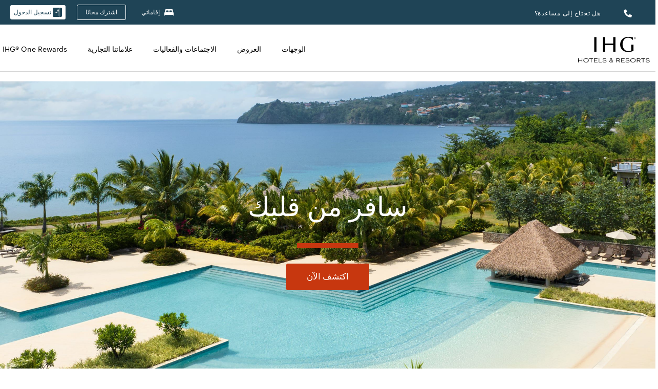

--- FILE ---
content_type: text/html; charset=UTF-8
request_url: https://www.ihg.com/hotels/ae/ar/reservation?error=sue
body_size: 27357
content:

<!DOCTYPE HTML>
<html lang="ar-AE" dir="rtl">

    <head>
    <meta charset="UTF-8"/>
    <title>فنادق ومنتجعات ®IHG | احجز مباشرةً للحصول على عروض فندقية حصرية</title>
    <meta name="keywords" content="Refresh"/>
    <meta name="description" content="وفِّر عندما تحجز مباشرةً في أي من فنادق ومنتجعات IHG الموجودة في أكثر من 6,000 موقع. اختر من بين الفنادق والمنتجعات وفنادق الإقامة الطويلة والفنادق التي تستقبل الحيوانات الأليفة وغيرها من أماكن الإقامة الفاخرة."/>
    <meta name="template" content="ihg-generic-page"/>
    <meta name="viewport" content="width=device-width, initial-scale=1"/>
    <script>var isPageServedFromAEM = true;</script>
	

    


 



    <meta charset="utf-8"><meta http-equiv="X-UA-Compatible" content="IE=edge,chrome=1"><meta name="viewport" content="width=device-width,initial-scale=1.0"><!--[if lte IE 9]><link rel="stylesheet" href="//www.ihg.com/etc/clientlibs/static/uhf/vendor.2026011402.css"><link rel="stylesheet" href="//www.ihg.com/etc/clientlibs/static/uhf/global/rtl.2026011402.css"><link rel="stylesheet" href="//www.ihg.com/etc/clientlibs/static/uhf/brands-only/ihg/ar_AE.2026011402.css"><link rel="stylesheet" href="//www.ihg.com/etc/clientlibs/static/uhf/global/rtl/ie9.min.2026011402.css"><![endif]-->


<link rel="preconnect" href="//maxcdn.bootstrapcdn.com" crossorigin/>
<link rel="preconnect" href="https://digital.ihg.com" crossorigin/>
<link rel="preconnect" href="//apis.ihg.com"/>
<link rel="preconnect" href="//fonts.googleapis.com" crossorigin/>
<link rel="preconnect" href="//maps.googleapis.com" crossorigin/>
<link rel="preconnect" href="//maps.gstatic.com" crossorigin/>
<link rel="preconnect" href="//maps.google.com" crossorigin/>
<link rel="preconnect" href="//assets.adobedtm.com" crossorigin/>



    <link rel="shortcut icon" type="image/x-icon" href="https://digital.ihg.com/is/image/ihg/app-web-chiclet-ihg?fmt=png-alpha"/>
    <link rel="apple-touch-icon" href="https://digital.ihg.com/is/image/ihg/app-web-chiclet-ihg?fmt=png-alpha"/>

    
	<meta property="og:url" content="https://www.ihg.com/hotels/ae/ar/reservation"/>
	<meta property="og:type" content="website"/>
	<meta property="og:image" content="https://digital.ihg.com/is/image/ihg/social-share-1200x627"/>
	<meta property="og:title" content="فنادق ومنتجعات ®IHG | احجز مباشرةً للحصول على عروض فندقية حصرية"/>
	<meta property="og:description" content="وفِّر عندما تحجز مباشرةً في أي من فنادق ومنتجعات IHG الموجودة في أكثر من 6,000 موقع. اختر من بين الفنادق والمنتجعات وفنادق الإقامة الطويلة والفنادق التي تستقبل الحيوانات الأليفة وغيرها من أماكن الإقامة الفاخرة."/>
	<meta property="og:site_name" content="IHG"/>

	<meta name="twitter:card" content="summary_large_image"/>
	<meta name="twitter:site" content="@IHG"/>
	<meta name="twitter:title" content="فنادق ومنتجعات ®IHG | احجز مباشرةً للحصول على عروض فندقية حصرية"/>
	<meta name="twitter:description" content="وفِّر عندما تحجز مباشرةً في أي من فنادق ومنتجعات IHG الموجودة في أكثر من 6,000 موقع. اختر من بين الفنادق والمنتجعات وفنادق الإقامة الطويلة والفنادق التي تستقبل الحيوانات الأليفة وغيرها من أماكن الإقامة الفاخرة."/>
	<meta name="twitter:creator" content="@ihg"/>
	<meta name="twitter:image:src" content="https://digital.ihg.com/is/image/ihg/social-share-1200x627"/>
	<meta name="twitter:domain" content="ihg.com"/>
    


    
    
        <meta name="apple-itunes-app" content="app-id=368217298"/>
    
    <meta name="format-detection" content="telephone=no"/>

    <link rel="canonical" href="https://www.ihg.com/hotels/ae/ar/reservation"/>


 


<!-- when authored links are not available we use default logic -->


    <link rel="alternate" hreflang="de" href="https://www.ihg.com/hotels/de/de/reservation" class="sl_norewrite"/>



    <link rel="alternate" hreflang="en-US" href="https://www.ihg.com/hotels/us/en/reservation" class="sl_norewrite"/>



    <link rel="alternate" hreflang="ru" href="https://www.ihg.com/hotels/ru/ru/reservation" class="sl_norewrite"/>



    <link rel="alternate" hreflang="ko" href="https://www.ihg.com/hotels/kr/ko/reservation" class="sl_norewrite"/>



    <link rel="alternate" hreflang="pt" href="https://www.ihg.com/hotels/pt/pt/reservation" class="sl_norewrite"/>



    <link rel="alternate" hreflang="zh-TW" href="https://www.ihg.com/hotels/tw/zh/reservation" class="sl_norewrite"/>



    <link rel="alternate" hreflang="pt-BR" href="https://www.ihg.com/hotels/br/pt/reservation" class="sl_norewrite"/>



    <link rel="alternate" hreflang="en" href="https://www.ihg.com/hotels/us/en/reservation" class="sl_norewrite"/>



    <link rel="alternate" hreflang="it" href="https://www.ihg.com/hotels/it/it/reservation" class="sl_norewrite"/>



    <link rel="alternate" hreflang="fr" href="https://www.ihg.com/hotels/fr/fr/reservation" class="sl_norewrite"/>



    <link rel="alternate" hreflang="es-mx" href="https://www.ihg.com/hotels/us/es/reservation" class="sl_norewrite"/>



    <link rel="alternate" hreflang="zh" href="https://www.ihg.com/hotels/cn/zh/reservation" class="sl_norewrite"/>



    <link rel="alternate" hreflang="es" href="https://www.ihg.com/hotels/es/es/reservation" class="sl_norewrite"/>



    <link rel="alternate" hreflang="ar" href="https://www.ihg.com/hotels/ae/ar/reservation" class="sl_norewrite"/>



    <link rel="alternate" hreflang="vi" href="https://www.ihg.com/hotels/vn/vi/reservation" class="sl_norewrite"/>



    <link rel="alternate" hreflang="th" href="https://www.ihg.com/hotels/th/th/reservation" class="sl_norewrite"/>



    <link rel="alternate" hreflang="ja" href="https://www.ihg.com/hotels/jp/ja/reservation" class="sl_norewrite"/>



    <link rel="alternate" hreflang="es-us" href="https://www.ihg.com/hotels/us/es/reservation" class="sl_norewrite"/>



    <link rel="alternate" hreflang="id" href="https://www.ihg.com/hotels/id/in/reservation" class="sl_norewrite"/>



    <link rel="alternate" hreflang="pl" href="https://www.ihg.com/hotels/pl/pl/reservation" class="sl_norewrite"/>



    <link rel="alternate" hreflang="en-GB" href="https://www.ihg.com/hotels/gb/en/reservation" class="sl_norewrite"/>



    <link rel="alternate" hreflang="nl" href="https://www.ihg.com/hotels/nl/nl/reservation" class="sl_norewrite"/>



    <link rel="alternate" hreflang="tr" href="https://www.ihg.com/hotels/tr/tr/reservation" class="sl_norewrite"/>




    



    <script type="text/javascript">
        var trackingJson =   {
              "akamaiCountryCode": null,
              "akamaiRegion": null,
              "akamaiSubRegion": null,
              "ihgSession": "",
              "subSection": "",
              "pageidbrand": "6c_reservationhome",
              "hotelCode" : "",
              "categoryID": "6c_new/null/ar",
              "siteCountry" : "ae",
              "timeOfDayAttribute": null,
              "pcrNumber": null,
              "membershipStatus": null,
              "type": "home",
              "beFreeCookieCreationDate": null,
              "urlType": "",
              "loginType": "anonymous",
              "country": "",
              "iata": "",
              "controllerName": "reservationhome",
              "propertyCode" : "",
              "envName": null,
              "siteLanguage" : "ar",
              "brand": "6c_new",
              "language" : "ar",
              "city" : "",
              "eID": null,
              "contentPage": null,
              "hotelCityStateCountryCode": "",
              "hotelBrand4Digit" : "",
              "hotelBrand" : "6C",
              "viewport": "large",
              "orientation": "landscape",
              "edwSellSource": "WEBWB",
              "isBot": "false",
              "jsonSource": "AEM",
              "siteEvent": "json_loaded",
              "pcrTravelType" : null,
              "reservation": {
                "propertyLat": "",
                "propertyLong": "",
                "siteLocale": "en_US",
                "ambassadorMember": "false",
                "karmaMember":"false",
                "concurProfile": "false"
              }
          }
    </script>







	<script type="application/ld+json" class="sl_norewrite">	
	[ {
  "@context" : "https://schema.org",
  "@type" : "WebSite",
  "@name" : "IHG Hotels & Resorts",
  "@url" : "https://www.ihg.com/hotels/ae/ar/reservation"
}, {
  "@context" : "https://schema.org",
  "@type" : "Organization",
  "@name" : "IHG Hotels & Resorts",
  "@url" : "https://www.ihg.com/hotels/ae/ar/reservation",
  "logo" : "https://digital.ihg.com/is/image/ihg/ihg-logo-nav",
  "sameAs" : [ "https://www.linkedin.com/company/ihghotelsandresorts", "https://x.com/ihghotels", "https://www.facebook.com/ihghotels/", "https://www.instagram.com/ihghotels/", "https://www.tiktok.com/@ihghotels", "https://www.youtube.com/ihgplc" ],
  "hasOfferCatalog" : {
    "@type" : "OfferCatalog",
    "name" : "IHG One Rewards",
    "url" : "https://www.ihg.com/onerewards/content/ae/ar/home"
  },
  "contactPoint" : {
    "@type" : "ContactPoint",
    "telephone" : "+1-877-424-2449",
    "contactType" : "customer service"
  },
  "address" : {
    "@type" : "PostalAddress",
    "streetAddress" : "Three Ravinia Drive, Suite 100",
    "addressLocality" : "Atlanta",
    "addressRegion" : "GA",
    "postalCode" : "30346",
    "addressCountry" : "US"
  },
  "description" : "IHG Hotels & Resorts is one of the world’s leading hotel companies, with a diverse portfolio of differentiated brands loved by millions of consumers around the world."
} ]
</script>






    
    
        
    

    
        

    







    <link rel="stylesheet" type="text/css" href="https://www.ihg.com/etc/clientlibs/static/uhf/brands/ae/ar/uhf.min.2026011402.css" class="sl_norewrite"/>
    
        
    
<link rel="stylesheet" href="/etc.clientlibs/ihg-kernel/clientlibs/clientlib-base.min.202601140001.css" type="text/css">
<link rel="stylesheet" href="/etc.clientlibs/ihg-kernel/clientlibs/clientlib-ihgcom.min.202601140001.css" type="text/css">



    
    
        
    
<script src="/etc.clientlibs/ihg-kernel/clientlibs/clientlib-initial.min.202601140001.js"></script>



    


    

    

    

    






    
     
    

    

    
        
            <script src="https://assets.adobedtm.com/da3424fdbc19/cba4236ebe4a/launch-dccf471f969b.min.js"></script>
        
    
    

    
</head> 

  <body class="page basicpage ">
	
	  
		


<div>
    <div class="skip-content">
	<a href="#maincontent" class="skip-link">Skip To main content</a>
</div>
    
    
    
        
    
    
    
        <header id="uhf_headerWrapper" class="uhf-6c uhf_headerFooter sl_norewrite" dir="RTL"><div class="uhf_header_utility_bar"><div id="svgSprites" style="display: none;">
    <svg xmls="http://www.w3.org/2000/svg" xmls:xlink="http://www.w3.org/1999/xlink" /></div>
<!-- Regent specific labels for Wallet form -->
<!-- (empty currentStyle.travelAdvisoryLink ) && -->
<input id="UHF_country" type="hidden" value="ae">
		<input id="UHF_language" type="hidden" value="ar">
		<input id="UHF_brand" type="hidden" value="6c">

		<div class="darkenContent"></div>
		<div id="sessionTimeoutCounter" class="sessionWillExpire notificationBar">
			<div class="container">
				<div class="row">
					<div class="sessionWillExpireCol col-xs-12">
						<span class="sessionWillExpireText">
							<i class="expireWarningIcon fa fa-exclamation-triangle"></i>
							سوف تنتهي جلستك خلال <span id="numMinutesLeft" class="minutes bold">5</span> <span id="minutesText">دقائق</span>، <span id="numSecondsLeft" class="seconds bold">0</span> <span id="secondsText">ثواني</span>، بسبب عدم النشاط.</span>
						<a id="staySignedInLink" class="sessionWillExpireLink" href="javascript:void(0);">ابق متصلًا.</a>
					</div>
				</div>
			</div>
		</div>
		
		<div id="uhf_countryLanguagePushDown" hidden="true">
			<div id="uhf_countryLanguagePushDownContainer" class="container">
				<span data-uhf-clp="description">You're currently viewing this site in a different language. Would you like this to make your default language? </span>
				<span class="buttonContainer">
                    <button id="uhf_countryLanguagePushDown_yes" data-uhf-clp="pdYes" value="Yes">YES</button>
                    <button id="uhf_langNotSupported_yes" data-uhf-clp="pdYes" value="Yes" hidden="true">YES</button>
                    <button id="uhf_countryLanguagePushDown_no" data-uhf-clp="pdNo" value="No">NO</button>
                </span>
				<div class="subText" data-uhf-clp="subDescription">You can change your country and language settings in the future by using the selector at the top of the page.</div>
				<button id="uhf_countryLanguagePushDownClose" value="No"><i class="fa fa-times buttonClose"></i></button>
			</div>
		</div>

        <!-- UHF : START of Utility bar markup -->
			<div class="utilityNavWrapper visible-sm visible-md visible-lg">
			<div class="utilityNavContainer container">
				<div class="row">
					<div class="col-md-12 clearfix">
						<nav class="utilityNav">
							<ul class="utilityNav-list u-list clearfix">
								<li class="utilityNav-list-item u-list-item">
									<a class="utilityNav-link u-link nav-middle resDirectIcon-link" data-uhf-hook="resDirectNumber" data-uhf-hook-two="mobileResDirectLink" data-uhftrigger="nothing" data-no-replace="content" href="tel:18778343613" aria-label="Call ihg"><i class="fa fa-phone" style="font-size: 1.3em; vertical-align: middle; padding-right: .3em;"></i></a><span class="utilityNav-link u-link nav-middle resDirectNum-link" data-uhf-hook="resDirectNumber"></span>
								</li>
								<li class="utilityNav-list-item u-list-item">
								<a class="utilityNav-link u-link nav-middle" target="_blank" rel="nofollow" href="https://www.ihg.com/hotels/ae/ar/customer-care" title="هل تحتاج إلى مساعدة؟" aria-label="هل تحتاج إلى مساعدة؟" data-slnm-ihg="NeedHelpHeaderLinkSID">هل تحتاج إلى مساعدة؟</a>
									</li>
								<!--<li class="utilityNav-list-item u-list-item">
                                    <a class="utilityNav-link u-link nav-middle " href="https://www.ihg.com/hotels/ae/ar/global/customer_care/travel_advisory" title="مستشار السفر" aria-label="مستشار السفر"  >مستشار السفر</a>
								</li>-->

								<li class="utilityNav-resDir-item utilityNav-list-item u-list-item" data-uhf-hook="resDirectMessage" hidden="true">
									<span class="utilityNav-message utilityNav-link u-link nav-middle">تكلف 13 بنسات في الدقيقة + رسوم الشبكة الإضافية</span>
									<a href="javascript:void(0);" class="tooltipQuestion hasBlankPopover utilityNav-link nav-middle" tabindex="0" data-content="مكالمات لأرقام 0871، عند الاتصال من المملكة المتحدة، تكلف 13 بنسات في الدقيقة. تنطبق أسعار الشبكة القياسية. المكالمات من الهواتف المحمولة ستكون أعلى تكلفة." data-toggle="popover" data-placement="auto" data-trigger="focus" data-animation="true"><i class="fa fa-question-circle"></i></a>      						          						
								</li>
							</ul>
						</nav>
						<div class="logIn">
							<div class="utilityNav-list-item u-list-item">
								<a class="utilityNav-link language u-link nav-middle " id="uhfCountryLanguageLink" data-toggle="popover" data-placement="bottom" data-trigger="click" href="javascript:void(0);" aria-label="Select country and language">
									<div class="language-icon nav-middle" alt="language-icon"></div>
									<span class="language-text nav-middle"></span>
									<i class="fa fa-angle-down nav-middle"></i>
								</a>
							</div>
							<div class="utilityNav-list-item u-list-item my-stay">
									<a class="utilityNav-link my-stay-link nav-middle " href="https://www.ihg.com/hotels/ae/ar/stay-mgmt/ManageYourStay" data-original-title="" title="إقاماتي" aria-label="إقاماتي" style="display: block;">
										<img class="my-stays-icon nav-middle" alt="" src="https://digital.ihg.com/is/image/ihg/Stays?fmt=png-alpha"><span class="my-stays-text nav-middle">إقاماتي</span>
									</a>
								</div>								
							<div class="logIn-anonymous logIn-State">
                        	    <a class="logIn-link login-join" href="https://www.ihg.com/rewardsclub/ae/ar/join" data-uhf-hook="joinRewardsClub" title="اشترك مجانًا" aria-label="اشترك مجانًا"><span>اشترك مجانًا</span></a>
                                <a class="logIn-link login-signin" data-uhf-si="hub" data-uhf-hook="signInToggle" href="javascript:void(0);" data-slnm-ihg="SignInAnonymous" title="تسجيل الدخول" aria-label="تسجيل الدخول">
                                <div class="login-signin-icon"></div>
								<span>تسجيل الدخول</span></a>
                            </div>
                            <div class="logIn-implicit logIn-State">
                                <a class="logIn-link login-join" href="https://www.ihg.com/rewardsclub/ae/ar/join" title="اشترك مجانًا" aria-label="اشترك مجانًا"><span>اشترك مجانًا</span></a>
                                <a class="logIn-link logIn-block login-signin" data-uhf-hook="signInToggle" href="javascript:void(0);" aria-label="تسجيل الدخول">
                                <div class="login-signin-icon"></div>
                                <span>تسجيل الدخول</span>				
                                	<div style="display: none;"><span data-slnm-ihg = "SignInImplicit">تسجيل الدخول</span></div>
                                    <div style="display: none;"><span class="user-first-name" data-slnm-ihg = "UserFirstNameImplicit">user first name</span></div>
                                </a>
                            </div>
                            <div class="logIn-explicit logIn-State">
                            	<a class="logIn-link logOut login-signout" data-uhf-rememberme="cookie" href="javascript:void(0);" data-slnm-ihg="SignOut" aria-label="تسجيل الخروج">تسجيل الخروج</a>
                                <a class="logIn-link logIn-block login-signin" href="https://www.ihg.com/rewardsclub/ae/ar/account-mgmt/home">
									<div class="login-signin-icon"></div>                                    
                                    <div><span class="user-first-name" data-slnm-ihg = "UserFirstNameExplicit" >user first name</span></div>
									<span>· </span>                                    
                                    <div class="user-points-text"><span class="user-points" data-slnm-ihg = "UserPointsExplicit">user points</span> نقطة</div>
                                </a>                                
                            </div>
                            <!--/
							<a class="logIn-link logIn-link-logo" data-uhf-hook="walletToggle" href="javascript:void(0);" aria-label="IHG One Rewards">
							    <svg role="img" class="logIn-logo rewardsClubLogo">
                                    <use xlink:href="#svgsprite-logos-onerewards-ar">
                                        <title id="title-logos-onerewards">IHG One Rewards</title>
                                        <desc id="desc-logos-onerewards">IHG One Rewards</desc>
                                    </use>
                                </svg>
                            </a>/-->
						</div>
					</div>
				</div>
			</div>
		</div>

 		<!-- UHF : moved hamburger menu to brand nav jsp from here -->
      </div>
<div id="sessionTimeoutCounter" class="error_message sessionWillExpire notificationBar" style="display: none !important">
	<div class="container">
		<div class="row">
			<div class="errorSessiontTimeOut sessionWillExpireCol col-xs-12">
				<span class="sessionWillExpireText">
				<i class="expireWarningIcon fa fa-exclamation-triangle"></i>
				إلى ملفك الشخصي للمتابعة <span data-uhf-hook='signInToggle'> <a href='javascript:void(0);'> تسجيل الدخول </a> </span> انتهت جلستك. يرجى</div>
		</div>
	</div>
</div>

<div class="login_modal_background">
</div>
<div class="login_modal">
    <div class="login_modal_container" style="display:none">
        <div class="login_modal_content">
            <div class="login_modal_header">
               <button class="login_modal_close" aria-label="Close"></button>
            </div>
            <div id="gigyaLoginModalScreen" class="login_modal_body" data-gigya-global-key="4_jpzahMO4CBnl9Elopzfr0A" role="dialog" aria-label="Sign In">
            </div>
        </div>
    </div>
</div>        <!-- UHF : START of Brand navigation bar markup -->
<!-- START : Only UBE Brand Nav -->                         
                  <!-- UHF : START of Hamburger menu -->
<div data-uhf-brandname="ihg" class="mobileNavManuWrapper hidden-sm hidden-md hidden-lg hidden-xl wrapper-UBE bn-ihg">
	<div class="mobileNavMenuContainer container">
		<div class="row">
			<div class="brandLogo">
			
					<a class="brandLogo-link" href="https://www.ihg.com/hotels/ae/ar/reservation" title="InterContinental Hotels Group">
									<img class="brandLogo-image" alt="InterContinental Hotels Group" src="//digital.ihg.com/is/image/ihg/ihg-logo-nav?fmt=png-alpha"/>
								</a>													
							</div>
				<div class="mobileNav ">
					<a class="mobileNav-link menuCTA" href="javascript:void(0);">
						<img class="fa fa-bars fa-2x" src="//digital.ihg.com//is/image/ihg/xsvp-hamburger-nav-white?fmt=png-alpha" alt="Menu" style="width:20px"/>
					</a>
				</div>
				<div class="logIn login-mobile-ihg logIn-mobile ">
	                <div class="logIn-anonymous logIn-State">
	                            <a class="logIn-link logIn-link-signIn" data-uhf-si="6c" data-uhf-hook="signInToggle" href="javascript:void(0);" data-slnm-ihg="SignInAnonymousXsvpUbe" title="تسجيل الدخول / إنضم"><div class="login-signin-mobile-icon" alt="login-signin-mobile-icon"></div>تسجيل الدخول / إنضم</a>
	                            <!-- <span class="logIn-slash-symbol">/</span>
	                            <a class="logIn-link logIn-link-join" href="https://www.ihg.com/rewardsclub/ae/ar/join" title="إنضم">إنضم</a> -->
	                        </div>
	                        <div class="logIn-implicit logIn-State">
		                        <a class="logIn-link logIn-link-signIn" data-uhf-hook="signInToggle" href="javascript:void(0);" title="تسجيل الدخول / إنضم">
		                            <span class="login-signin-mobile-icon"></span><span data-slnm-ihg = "SignInImplicitXsvpUbe">تسجيل الدخول / إنضم</span>
                                    <div style="display:none;" class="first-name-container"><span class="user-first-name" data-slnm-ihg = "UserFirstNameImplicitXsvpUbe">user first name</span></div>
                                </a>
	                        	<!-- <span class="logIn-slash-symbol">/</span>
	                            <a class="logIn-link logIn-link-join" href="https://www.ihg.com/rewardsclub/ae/ar/join" title="إنضم">إنضم</a>                                                 -->
	                        </div>
	                        <div class="logIn-explicit logIn-State">
	                            <a class="logIn-link logIn-block" href="https://www.ihg.com/rewardsclub/ae/ar/account-mgmt/home">
	                                <div class="first-name-container"><span class="login-signin-mobile-icon"></span><span class="user-first-name" data-slnm-ihg = "UserFirstNameExplicitXsvpUbe" >user first name</span></div>
	                                <div style="display: none;"><span class="user-points" data-slnm-ihg = "UserPointsExplicitXsvpUbe">user points</span> نقطة</div>
	                            </a>
	                        </div> 
	                    </div>
				<div class="mobileNav ">
					<a class="mobileNav-link mobileResDirectNumber" href="tel:18778343613" data-uhf-hook="resDirectNumber" data-uhf-hook-two="mobileResDirectLink" data-uhftrigger="0871Disc" data-no-replace="content"></a>
				</div>
	</div>
	<div class="row">
		<div class="mobileNavListBase hidden-sm hidden-md hidden-lg hidden-xl clearfix">
			<div class="mobileNavContainer">
			<div class="mobileNavInner mobileNav-hidden">
			<div class="mobileNavMenu">
			<!-- START : Hamburger : Mobile Brand nav menu -->
				<ul class="mobileNavMenu-list list-unstyled">
					<li class="mobileNavHeading">
                        <ul class="mobileNavMenu-subList list-unstyled uhfmobilebrandnav">
                            <li data-uhf-brandid="" class="mobileNavMenu-list-item">
		                                     <a class="mobileNavLink site-int-link " data-uhf-hook="walletToggle" href="https://www.ihg.com/ar/explore">الوجهات</a>
		                                 </li>
									<li data-uhf-brandid="" class="mobileNavMenu-list-item">
		                                     <a class="mobileNavLink site-int-link " data-uhf-hook="walletToggle" href="https://www.ihg.com/content/ae/ar/offers">العروض</a>
		                                 </li>
									<li data-uhf-brandid="" class="mobileNavMenu-list-item">
		                                     <a class="mobileNavLink site-int-link " data-uhf-hook="walletToggle" href="https://www.ihg.com/content/ae/ar/meetingsandevents" target="_blank">الاجتماعات والفعاليات</a>
		                                 </li>
									<li data-uhf-brandid="" class="mobileNavMenu-list-item">
		                                     <a class="mobileNavLink site-int-link " data-uhf-hook="walletToggle" href="https://www.ihg.com/content/ae/ar/about/brands">علاماتنا التجارية</a>
		                                 </li>
									<li data-uhf-brandid="" class="mobileNavMenu-list-item">
		                                     <a class="mobileNavLink site-int-link " data-uhf-hook="walletToggle" href="//www.ihg.com/onerewards/content/ae/ar/home">IHG® One Rewards</a>
		                                 </li>
									</ul>
					</li>
					<!-- END : Hamburger : Mobile Brand nav menu -->
					<!-- START : Hamburger : Mobile Hotel Details nav menu -->
						<!-- END : Hamburger : Mobile Hotel Details nav menu -->			
				</ul>							
				<ul class="mobileNavMenu-list list-unstyled">
					<li>
						<ul class="mobileNavMenu-subList list-unstyled uhftravel-cc">
							<li class="mobileNavMenu-list-item">
		                                 <a class="mobileNavLink site-int-link rc signIn" data-uhf-si="6c" data-uhf-hook="walletToggle" href="#">تسجيل الدخول</a>
										 <!-- <a class="mobileNavLink site-int-link rc join" data-uhf-hook="walletToggle" href="https://www.ihg.com/rewardsclub/ae/ar/join" title="إنضم">إنضم</a>		                                  -->
		                            </li>
		                            <li class="mobileNavMenu-list-item">
                                         <a class="mobileNavLink site-int-link rc join" data-uhf-si="6c" data-uhf-hook="walletToggle" href="https://www.ihg.com/rewardsclub/ae/ar/join">اشترك مجانًا</a>
                                    </li>
		                            <li class="mobileNavMenu-list-item">
			                                  <a class="mobileNavLink site-int-link rc myAccount" data-uhf-hook="walletToggle" href="javascript:void(0)">حسابي</a>
			                             </li>
		                             <li class="mobileNavMenu-list-item">
								<a class="mobileNavLink" href="https://www.ihg.com/hotels/ae/ar/stay-mgmt/ManageYourStay" title="إقاماتي">إقاماتي</a>
							</li>							
							<li class="mobileNavMenu-list-item">
								<a class="mobileNavLink " href="https://www.ihg.com/hotels/ae/ar/customer-care" title="هل تحتاج إلى مساعدة؟" data-slnm-ihg="NeedHelpHamburguerLinkSID">هل تحتاج إلى مساعدة؟</a>
							</li>
							<!--
							<li class="mobileNavMenu-list-item">
								<a class="mobileNavLink" href="https://www.ihg.com/hotels/ae/ar/global/customer_care/travel_advisory" title="مستشار السفر">مستشار السفر</a>
							</li>-->											
							<li class="mobileNavMenu-list-item">
								<a class="mobileNavLink" href="https://www.ihg.com/hotels/ae/ar/stay-mgmt/ManageYourStay" title="إدارة الحجز">إدارة الحجز</a>
							</li>
                            <li class="mobileNavMenu-list-item">
	                             	<a class="mobileNavLink site-int-link rc signOut" data-uhf-hook="walletToggle" href="#">تسجيل الخروج</a>
	                         </li>
						</ul>						
						
					</li>
				</ul>
			</div>
			<div class="mobileNavCL">
				<a class="language " id="uhfCountryLanguageMobileLink" href="javascript:void(0);"><span class="language-icon" alt="language-icon"></span><span class="language-text"></span> <i class="fa fa-angle-down"></i></a>
                         <div id="uhfCountryLanguageMobileContainer" class="">
                     <!-- UHF country/language markup -->
                             <div id="uhfLocale">
                                 <div id="uhfLocaleSelection">
                                     <form id="uhfLocaleSelectionForm" method="post" action="">
                                         <div id="uhfCountrySelectionContainer">
                                             <label for="uhfCountrySelection">الدولة / المنطقة</label>
                                             <select id="uhfCountrySelection"></select>
                                         </div>
                                         <div id="uhfLanguagesSelectionContainer">
                                             <label for="uhfLanguageSelection">اللغة</label>
                                             <select id="uhfLanguageSelection"></select>
                                         </div>
                                         <a href="javascript:void(0);" id="uhfCountryLanguageCTA" aria-label="Buttons for Save and Close of language selection pop-up" tabindex="-1">
                                             <button type="button" class="buttonSave" role="button" aria-label="Save Language Selection Change">حفظ</button>
                                             <i class="fa fa-times" role="button" aria-label="Close Language Selection" tabindex="0"></i>
                                         </a>
                                     </form>
                                     <div id="uhfCountryLanguageImageContainer"></div>
                                 </div>
                             </div>
                     <!--  end of country language  -->
                          </div>
				</div>
				</div>
				</div>
			</div>
		</div>
	</div>
</div>
<!-- UHF : END of Hamburger menu -->


<!-- UHF : Desktop : START of brand nav -->
		<div class="brandLogoNavWrapper visible-sm visible-md visible-lg uhf-walletPushOver primary-nav wrapper-UBE" id="primary-nav">
			<div class="brandLogoNavContainer container">
				<div class="row">
					<div class="col-md-12 clearfix">
						<div class="brandLogo">
							<a class="brandLogo-link" href="https://www.ihg.com/hotels/ae/ar/reservation" title="InterContinental Hotels Group">
											<img class="brandLogo-image" src="//digital.ihg.com/is/image/ihg/ihg-logo-nav?fmt=png-alpha" alt="InterContinental Hotels Group">
										</a>									
									</div>
						<div class="brandNavContainer visible-sm visible-md visible-lg">
							<nav class="brandNav">
								<ul class="brandNav-list u-list clearfix">
									<li data-uhf-brandid="" class="brandNav-list-item u-list-item">
                                                 <a class="brandNav-link u-link site-int-link" href="https://www.ihg.com/ar/explore">الوجهات</a>
                                             </li>
                                        <li data-uhf-brandid="" class="brandNav-list-item u-list-item">
                                                 <a class="brandNav-link u-link site-int-link" href="https://www.ihg.com/content/ae/ar/offers">العروض</a>
                                             </li>
                                        <li data-uhf-brandid="" class="brandNav-list-item u-list-item">
                                                 <a class="brandNav-link u-link site-int-link" href="https://www.ihg.com/content/ae/ar/meetingsandevents" target="_blank">الاجتماعات والفعاليات</a>
                                             </li>
                                        <li data-uhf-brandid="" class="brandNav-list-item u-list-item">
                                                 <a class="brandNav-link u-link site-int-link" href="https://www.ihg.com/content/ae/ar/about/brands">علاماتنا التجارية</a>
                                             </li>
                                        <li data-uhf-brandid="" class="brandNav-list-item u-list-item">
                                                 <a class="brandNav-link u-link site-int-link" href="//www.ihg.com/onerewards/content/ae/ar/home">IHG® One Rewards</a>
                                             </li>
                                        </ul>
							</nav>
							<a class="booknow" href="#"><span>احجز الآن</span></a>
							</div>
					</div>
				</div>
			</div>
		</div>
		<!-- UHF : Desktop : END of brand nav -->
	<!-- END : Only UBE Brand Nav -->
               <!-- UHF : END of Brand navigation bar markup --></header><div id="applicationWrapper" class="uhf-walletPushOver">
    


    

    

    

    

    
    <input type="hidden" id="guestapi-url" value="/guestapi/v1" name="guestapi"/>
    <input type="hidden" id="brand-name" value="ihg" name="brandname"/>
    <input type="hidden" id="host-name" value="" name="host-name"/>

    <input type="hidden" id="locale" value="ar_AE" name="locale"/>
    <input type="hidden" id="brandcode" value="6c" name="brandcode"/>

    <input type="hidden" id="country-code" value="ae" name="country"/>
    <input type="hidden" id="language-code" value="ar_AE" name="language-code"/>
    <input type="hidden" id="localeZone" value="EST" name="localeZone"/>

    <input type="hidden" id="rewardsclub" value="rewardsclub" name="rewardsclub"/>
    <input type="hidden" id="hotelCode" name="hotelCode"/>
    <input type="hidden" id="rewards" value="rewards" name="rewards"/>
    <input type="hidden" id="wallet-tpiurl" value="https://www.ihg.com" name="tpiurl"/>
    <input type="hidden" id="wallet-guestinfo" value="/gs-json/ssoWalletInfo" name="wallet-guestinfo"/>
    <input type="hidden" id="wallet-activities" value="/gs-json/walletActivities" name="wallet-activities"/>
    <input type="hidden" id="wallet-signout" value="/gs-json/sso/signOut?rememberMe=" name="wallet-signout"/>
    <input type="hidden" id="wallet-rewardsclub" value="https://www.ihg.com" name="wallet-rewardsclub"/>


	<input type="hidden" id="hotelcountrycode" value="${hotelInfo.address.country.code}" name="hotelcountrycode"/>




    <div class="root responsivegrid">


<div class="aem-Grid aem-Grid--12 aem-Grid--default--12 ">
    
    <div class="responsivegrid cmp-container--max-width-large aem-GridColumn aem-GridColumn--default--12">


<div class="aem-Grid aem-Grid--12 aem-Grid--default--12 ">
    
    <div class="bookingcomponent aem-GridColumn aem-GridColumn--default--12">













    


    <div class="booking-component" data-component-booking="data-component-booking">

        
            
            
            
            

                
                
                    
	
    
	
    
<link rel="stylesheet" href="/etc.clientlibs/ihg-kernel/clientlibs/clientlib-ihgcom/_external-components/booking.min.202512170001.css" type="text/css">





<!-- This fragment is used with Kernel booking component styles-->

<script>
try {
	var link = document.createElement('link');
	link.rel = "stylesheet";
	var page_data_country = document.getElementById('UHF_country');
    var page_data_language = document.getElementById('UHF_language');
    if(page_data_country == null || page_data_country == undefined || page_data_country == '') {
    	page_data_country = "us";
    } else {
		page_data_country = page_data_country.value;
    }
    if(page_data_language == null || page_data_language == undefined || page_data_language == '') {
    	page_data_language = "en";
    } else {
		page_data_language = page_data_language.value;
    }
    var cssURL = "https://www.ihg.com/resources/country_token/language_token/booking-component/v3.11.0/styles.css";
	cssURL = cssURL.replace("country_token",page_data_country);
    cssURL = cssURL.replace("language_token",page_data_language);
    link.href = cssURL;
    var currentScriptTag = document.currentScript;
    currentScriptTag.parentElement.appendChild(link);
} catch (e) {
    console.error('Error in Kernel booking component styles', e);
}
</script>

                
            
            
        

        <ihg-booking-component></ihg-booking-component>

        <script type="text/javascript">
            (function () {
                function characterDecode(html) {
                    var textstring = document.createElement('textarea');
                    textstring.innerHTML = html;
                    return textstring.value;
                }

                try {

                    var aemBehaviorConfig = JSON.parse("{\x22search\x22:{\x22chainCode\x22:\x226c\x22,\x22localeCode\x22:\x22ar\u002DAE\x22,\x22behavior\x22:\x22OPEN\x22,\x22brands\x22:[],\x22amenities\x22:[],\x22authorList\x22:[],\x22manageReservationsLink\x22:true,\x22campaign\x22:{\x22bookingWindow\x22:0,\x22highlightPreferredRateResults\x22:false,\x22additionalRates\x22:[]},\x22filterResults\x22:{\x22by\x22:\x22NONE\x22,\x22includeBrands\x22:[],\x22includeLocations\x22:[],\x22includeHotels\x22:[]},\x22advanced\x22:{\x22isCollapsed\x22:true},\x22destination\x22:{\x22isHidden\x22:false,\x22title\x22:\x22\x22},\x22dates\x22:{\x22disabledWeekdays\x22:[],\x22maxStay\x22:99,\x22isHidden\x22:false,\x22checkIn\x22:{},\x22checkOut\x22:{}},\x22adults\x22:{\x22default\x22:1,\x22min\x22:1,\x22max\x22:20,\x22isReadOnly\x22:false},\x22children\x22:{\x22default\x22:0,\x22min\x22:0,\x22max\x22:20,\x22isReadOnly\x22:false},\x22rooms\x22:{\x22Rooms\x22:\x22Rooms\x22,\x22default\x22:1,\x22min\x22:1,\x22max\x22:9,\x22isReadOnly\x22:false},\x22rates\x22:{\x22isHidden\x22:false,\x22hideDefaultRates\x22:true,\x22selectedRate\x22:\x22\x22,\x22additionalRates\x22:[],\x22displayPriceInPointsAndCash\x22:false},\x22corporateId\x22:{\x22isHidden\x22:false,\x22default\x22:\x22\x22},\x22iata\x22:{\x22isHidden\x22:false,\x22default\x22:\x22\x22},\x22groupCode\x22:{\x22isHidden\x22:true,\x22default\x22:\x22\x22}},\x22marketingContent\x22:{\x22innerHtml\x22:\x22\x22,\x22isHidden\x22:false}}") || undefined,
                        // the need to keep the hotelname is priority when dealing with Hotel Detail pages
                        // removal of this code should be avoided unless app is handling appropriately
                        hotelname = document.querySelector('#hotelName') || document.querySelector('#hotelname'),
                        hotelNameFallback = hotelname ? hotelname.value : '';

                    if (aemBehaviorConfig.search.destination.title != "" && aemBehaviorConfig.search.destination.title != undefined) {
                        aemBehaviorConfig.search.destination.title = characterDecode(aemBehaviorConfig.search.destination.title);
                    } else {
                        aemBehaviorConfig.search.destination.title = characterDecode(hotelNameFallback);
                    }

                    window["BehaviorConfig"] = {behaviorConfig: aemBehaviorConfig};

                    window.getBehaviorConfig = function () {
                        return aemBehaviorConfig
                    };

                } catch (errormsg) {
                    console.error('error loading aem-booking-kernal: ', errormsg);
                }
            })();
        </script>
        
        
            <!-- This fragment is used with Kernel booking component scripts-->

<script>
try {
	// START of NEW BCS CODE change
        const brandCode = document.getElementById("brandcode").value;
        const stringsToCheck = ["sn", "in", "hi", "ex", "vn", "rn", "cw", "rs", "nu", "rd", "ic", "cv", "se", "gr", "ib", "cp", "kd", "6c","va","vx","nd","sb","lx","we","ki","ge"];
        const newBooking = stringsToCheck.some(str => brandCode.includes(str));
        if (newBooking) {
            window.BehaviorConfig.behaviorConfig.search["showNewBookingComponent"] = true;
          	window.BehaviorConfig.behaviorConfig.search["shouldUseMultiRoomBooking"] = true;
            var bcs = document.querySelector(".booking-component") ? document.querySelector(".booking-component") : ""
            if (bcs !== "") {
                bcs.classList.add("supress-styles");
            }
        }
    // END of NEW BCS CODE change
	var script = document.createElement('script');
	script.type = "text/javascript";
	var page_data_country = document.getElementById('UHF_country');
    var page_data_language = document.getElementById('UHF_language');
    if(page_data_country == null || page_data_country == undefined || page_data_country == '') {
    	page_data_country = "us";
    } else {
		page_data_country = page_data_country.value;
    }
    if(page_data_language == null || page_data_language == undefined || page_data_language == '') {
    	page_data_language = "en";
    } else {
		page_data_language = page_data_language.value;
    }
    var jsURL = "https://www.ihg.com/resources/country_token/language_token/booking-component/v3.11.0/ihg-booking-component.js";
    jsURL = jsURL.replace("country_token",page_data_country);
    jsURL = jsURL.replace("language_token",page_data_language);
    script.src = jsURL;
    var currentScriptTag = document.currentScript;
    currentScriptTag.parentElement.appendChild(script);
} catch (e) {
    console.error('Error in Kernel booking component scripts', e);
}
</script>

        
        
    </div>

    <div class="ihg-bookingclient-footer" style="display: none;">
        <div class="bookingclient-footer" id="bookingclient-footer">احجز الآن</div>
        
    </div>
    
    
<script src="/etc.clientlibs/clientlibs/granite/jquery.min.202601140001.js"></script>
<script src="/etc.clientlibs/clientlibs/granite/utils.min.202601140001.js"></script>
<script src="/etc.clientlibs/clientlibs/granite/jquery/granite.min.202601140001.js"></script>
<script src="/etc.clientlibs/foundation/clientlibs/jquery.min.202601140001.js"></script>
<script src="/etc.clientlibs/ihg-kernel/clientlibs/clientlib-ihgcom/_external-components/booking.min.202601140001.js"></script>








</div>
<div class="container responsivegrid aem-GridColumn aem-GridColumn--default--12">
    <span class="noffers" data-error-keyword1="لا توجد عروض متاحة الآن." data-error-keyword2="عاود الزيارة قريبًا." data-alert="https://digital.ihg.com/is/content/ihg/icon-outline-alert">
    </span>
    
    
    
    <div id="uuid474681643" class="cmp-container ">
        
        
        
        
    </div>
    
    <style>
		#uuid474681643. > :nth-child(2){
	    left:0px;
	    top:0px;
	    right:0px;
	    bottom:0px;
		}
	</style>


</div>
<div class="spacer spacing-small aem-GridColumn aem-GridColumn--default--12"><div class="cmp-spacer"></div>

    

</div>
<div class="container responsivegrid aem-GridColumn aem-GridColumn--default--12">
    <span class="noffers" data-error-keyword1="لا توجد عروض متاحة الآن." data-error-keyword2="عاود الزيارة قريبًا." data-alert="https://digital.ihg.com/is/content/ihg/icon-outline-alert">
    </span>
    
    
    
    <div id="BANR" class="cmp-container ">
        
        
        <div class="experiencefragment">

    
    

</div>

        
    </div>
    
    <style>
		#BANR. > :nth-child(2){
	    left:0px;
	    top:0px;
	    right:0px;
	    bottom:0px;
		}
	</style>


</div>
<div class="container responsivegrid aem-GridColumn aem-GridColumn--default--12">
    <span class="noffers" data-error-keyword1="لا توجد عروض متاحة الآن." data-error-keyword2="عاود الزيارة قريبًا." data-alert="https://digital.ihg.com/is/content/ihg/icon-outline-alert">
    </span>
    
    
    
    <div id="RIBN1" class="cmp-container ">
        
        
        <div class="experiencefragment">

    
    

</div>

        
    </div>
    
    <style>
		#RIBN1. > :nth-child(2){
	    left:0px;
	    top:0px;
	    right:0px;
	    bottom:0px;
		}
	</style>


</div>
<div class="container responsivegrid aem-GridColumn aem-GridColumn--default--12">
    <span class="noffers" data-error-keyword1="لا توجد عروض متاحة الآن." data-error-keyword2="عاود الزيارة قريبًا." data-alert="https://digital.ihg.com/is/content/ihg/icon-outline-alert">
    </span>
    
    
    
    <div id="HERO" class="cmp-container ">
        
        
        <div class="experiencefragment">
<div class="cmp-experiencefragment">
<div class="xf-content-height">
    


<div class="aem-Grid aem-Grid--12 aem-Grid--default--12 ">
    
    <div class="merch cmp-teaser--hero color-ninth cmp-button--primary cmp-title--tertiary--font h2 cmp-teaser__caption--bottomright-overlay cmp-teaser--content-width-half cmp-teaser-gradient--to-bottom-right cmp-teaser--horizontal-bar__beneath beneath--center cmp-teaser--color-primary cmp-teaser--stylized-underline-primary aem-GridColumn aem-GridColumn--default--12">



<div class="cmp-teaser cmp-teaser--default cmp-teaser--align-center cmp-teaser--align-middle cmp-teaser--align-center   cmp-countdown-clock-false">
    
    <div class="cmp-teaser__image" data-image21x9="https://digital.ihg.com/is/image/ihg/ihg-ourbrands-primary-image-21x9-2500x1072" data-image4x3="https://digital.ihg.com/is/image/ihg/ihg-ourbrands-primary-image-4x3-2500x1875" data-image2x1="https://digital.ihg.com/is/image/ihg/ihg-ourbrands-primary-image-2x1-2500x1250" data-image1x1="https://digital.ihg.com/is/image/ihg/ihg-ourbrands-primary-image-1x1-2500x2500">
        <div class="cmp-image">
            <div>
                <picture class="cmp-image__image">
                    <source media="(max-width:991px)" srcset="https://digital.ihg.com/is/image/ihg/ihg-ourbrands-primary-image-4x3-2500x1875"/>
                    <img src="https://digital.ihg.com/is/image/ihg/ihg-ourbrands-primary-image-2x1-2500x1250" alt="مسبح منتجع فاخر بجوار الشاطئ"/>
                </picture>
            </div>
            
            <div class="cmp-teaser-play-pause" style="display: none;"><div class="play-pause">
    <button class="play-btn" aria-label="Play video" style="display: none;">
        <picture class="cmp-image__play">
            <source media="(max-width:991px)" srcset="https://digital.ihg.com/is/content/ihg/Play-button-SVP-vector"/>
            <img src="https://digital.ihg.com/is/content/ihg/Play-button-LVP-vector-v1" alt="Play"/>
        </picture>
    </button>
    <button class="pause-btn" aria-label="Pause video">
        <picture class="cmp-image__pause">
            <source media="(max-width:991px)" srcset="https://digital.ihg.com/is/content/ihg/Pause-button-SVP-vector"/>
            <img src="https://digital.ihg.com/is/content/ihg/Pause-button-LVP-vector-v1" alt="Pause"/>
        </picture>
    </button>
</div>
</div>
            
                <div class="cmp-teaser__caption">
                    <div>منتجع وسبا إنتركونتيننتال دومينيكا كابريتس</div>
                </div>
            
        </div>
        <div class="cmp-icon-image" style="display:none">
            <picture class="cmp-icon-image__image">
                <img/>
            </picture>
        </div>
    </div>
    
    
    
    
    

    <div class="cmp-teaser__content cmp-offer-count-0">
        
        
        
        
            <div class="cmp-teaser__content__container cmp-offer-1" style="    " data-paddingForAllViewports>
                
                
                
                <span class="cmp-teaser__content-section">
                <p class="cmp-teaser__title">
                    سافر من قلبك
                </p>
                
                
                </span>
                <div class="cmp-teaser__button-container">
                    <div>
                        <div class="cmp-teaser__action-container ">
                            <div>
                                <div class="cmp-button-wrapper">
                                    <a class="cmp-teaser__action-link cmp-button " href="https://www.ihg.com/content/ae/ar/about/brands?cm_sp=WEB-_-6C-_-HOME-_-HERO-_-AE-AR-_-AWA-_-MASTERBRAND-_-FS-_-EVG-MASTERBRAND-2" data-registeredofferids="${crs.PCR_ID.PROMO_ID}" aria-label="اكتشف الآن" target="_self">
                                        <span class="cmp-button__text" aria-label="اكتشف الآن" role="button"> اكتشف الآن</span>
                                    </a>
                                </div>
                            </div>
                        </div>
                        
                    </div>
                </div>
                <div class="offer_eligibility rte">
                    <div class="offer_eligibility_message">
                        <span></span>
                    </div>
                </div>
            </div>
        
    
</div>
    </div>

</div>

    
</div>

</div></div>
    
    

</div>

        
    </div>
    
    <style>
		#HERO. > :nth-child(2){
	    left:0px;
	    top:0px;
	    right:0px;
	    bottom:0px;
		}
	</style>


</div>

    
</div>
</div>
<div class="responsivegrid cmp-container--max-width-large aem-GridColumn aem-GridColumn--default--12">


<div class="aem-Grid aem-Grid--12 aem-Grid--default--12 ">
    
    <div class="layoutcontainer aem-GridColumn aem-GridColumn--default--12">
<section id="ihg-booking-container" class="uiv2-layout  pattern-default bgcolor-default">

    <div class="layout-container container sections-lg sections-md sections-sm sections-xs">
        <div class="layout-container_content">




</div>
    </div>

</section>
</div>

    
</div>
</div>
<div class="responsivegrid cmp-container--max-width-large aem-GridColumn aem-GridColumn--default--12">


<div class="aem-Grid aem-Grid--12 aem-Grid--default--12 ">
    
    <div class="container responsivegrid aem-GridColumn--default--none aem-GridColumn aem-GridColumn--default--10 aem-GridColumn--offset--default--1">
    <span class="noffers" data-error-keyword1="لا توجد عروض متاحة الآن." data-error-keyword2="عاود الزيارة قريبًا." data-alert="https://digital.ihg.com/is/content/ihg/icon-outline-alert">
    </span>
    
    <div id="POP" class="cmp-container ">
        
        


<div class="aem-Grid aem-Grid--10 aem-Grid--default--10 ">
    
    
    
</div>

    </div>
    <style>
		#POP. > .aem-Grid > :nth-child(2){
	    left:0px;
	    top:0px;
	    right:0px;
	    bottom:0px;
		}
	</style>

    

</div>
<div class="responsivegrid cmp-container--max-width-large aem-GridColumn aem-GridColumn--default--12">


<div class="aem-Grid aem-Grid--12 aem-Grid--default--12 ">
    
    <div class="container responsivegrid aem-GridColumn aem-GridColumn--default--12">
    <span class="noffers" data-error-keyword1="لا توجد عروض متاحة الآن." data-error-keyword2="عاود الزيارة قريبًا." data-alert="https://digital.ihg.com/is/content/ihg/icon-outline-alert">
    </span>
    
    <div id="uuid828861539" class="cmp-container " style="background-color:#F0EEED;">
        
        


<div class="aem-Grid aem-Grid--12 aem-Grid--default--12 ">
    
    <div class="responsivegrid cmp-container--max-width-medium aem-GridColumn aem-GridColumn--default--12">


<div class="aem-Grid aem-Grid--12 aem-Grid--default--12 ">
    
    <div class="container responsivegrid aem-GridColumn aem-GridColumn--default--12">
    <span class="noffers" data-error-keyword1="لا توجد عروض متاحة الآن." data-error-keyword2="عاود الزيارة قريبًا." data-alert="https://digital.ihg.com/is/content/ihg/icon-outline-alert">
    </span>
    
    <div id="uuid1459874166" class="cmp-container " style="background-color:#F0EEED;">
        
        


<div class="aem-Grid aem-Grid--12 aem-Grid--default--12 ">
    
    <div class="spacer spacing-large aem-GridColumn aem-GridColumn--default--12"><div class="cmp-spacer"></div>

    

</div>
<div class="rte text cmp-title--primary--font aem-GridColumn aem-GridColumn--default--12"><div class="cmp-text" data-read-less="شاهد أقل" data-read-more="اقرأ المزيد" data-component-char-limit="false">
    <h1 style="text-align: center;"><span class="font-size-rem-1-6"><span class="font-family-tertiary font-weight-normal">مرحبًا بكم في فنادق ومنتجعات IHG</span></span></h1>

</div>

    

</div>
<div class="spacer spacing-small aem-GridColumn aem-GridColumn--default--12"><div class="cmp-spacer"></div>

    

</div>
<div class="title h2 text-align-center aem-GridColumn aem-GridColumn--default--12"><h2 class="cmp-title cmp-title--default">
    
    <span class="cmp-title__text cmp-component-alignment">20 علامة تجارية. <br />أكثر من 6,600 وجهة عالمية.</span>
</h2>

    

</div>
<div class="spacer spacing-small aem-GridColumn aem-GridColumn--default--12"><div class="cmp-spacer"></div>

    

</div>
<div class="rte text cmp-title--primary--font aem-GridColumn--default--none aem-GridColumn aem-GridColumn--default--10 aem-GridColumn--offset--default--1"><div class="cmp-text" data-read-less="شاهد أقل" data-read-more="اقرأ المزيد" data-component-char-limit="false">
    <p style="text-align: center;">سافر بشغف وعِشْ التجربة بمعنى الكلمة مع برنامج المكافآت IHG One Rewards، حيث يُسهّل عليك برنامج الولاء الخاص بنا والحائز على العديد من الجوائز رؤية العالم والتمتع بالمكافآت في أثناء قيامك بذلك. </p>

</div>

    

</div>
<div class="spacer spacing-medium aem-GridColumn aem-GridColumn--default--12"><div class="cmp-spacer"></div>

    

</div>
<div class="calltoaction button cmp-button--primary text-align-center aem-GridColumn aem-GridColumn--default--12">
    



	
        <div class="cmp-button-wrapper " data-component-xfbooknow="false">
            
            
            <a class="cmp-button" href="//www.ihg.com/content/ae/ar/about/brands?scmisc=WEB-_-6C-_-GLO-_-AR-_-AWA-_-Homepage-_-ExploreNowCTA" target="_self" aria-label="تصفح الأن">
                <img class="convert-to-svg" src="https://digital.ihg.com/is/content/ihg/ruby-highlight-button-flexible?fmt=svg" alt="Button Image" hidden/>
                <span class="cmp-button__text">تصفح الأن</span>
            </a>
        </div>
	

</div>
<div class="spacer spacing-large aem-GridColumn aem-GridColumn--default--12"><div class="cmp-spacer"></div>

    

</div>
<div class="rte text cmp-title--primary--font aem-GridColumn aem-GridColumn--default--12"><div class="cmp-text" data-read-less="شاهد أقل" data-read-more="اقرأ المزيد" data-component-char-limit="false">
    <h2 style="text-align: center;">عروض تناسب جميع الوجهات التي تذهب إليها</h2>

</div>

    

</div>
<div class="spacer spacing-large aem-GridColumn aem-GridColumn--default--12"><div class="cmp-spacer"></div>

    

</div>
<div class="responsivegrid cmp-container--max-width-large aem-GridColumn aem-GridColumn--default--12">


<div class="aem-Grid aem-Grid--12 aem-Grid--default--12 ">
    
    <div class="container responsivegrid style-flexbox aem-GridColumn aem-GridColumn--default--12">
    <span class="noffers" data-error-keyword1="لا توجد عروض متاحة الآن." data-error-keyword2="عاود الزيارة قريبًا." data-alert="https://digital.ihg.com/is/content/ihg/icon-outline-alert">
    </span>
    
    <div id="uuid1504586429" class="cmp-container ">
        
        


<div class="aem-Grid aem-Grid--12 aem-Grid--tablet--12 aem-Grid--default--12 aem-Grid--phone--12 ">
    
    <div class="container responsivegrid aem-GridColumn--tablet--10 aem-GridColumn--default--none aem-GridColumn--phone--none aem-GridColumn--phone--12 aem-GridColumn--tablet--none aem-GridColumn aem-GridColumn--offset--phone--0 aem-GridColumn--offset--default--0 aem-GridColumn--default--4 aem-GridColumn--offset--tablet--1">
    <span class="noffers" data-error-keyword1="لا توجد عروض متاحة الآن." data-error-keyword2="عاود الزيارة قريبًا." data-alert="https://digital.ihg.com/is/content/ihg/icon-outline-alert">
    </span>
    
    <div id="MOD1" class="cmp-container " style="background-color:#FFFFFF;border-left:15px solid #F0EEED;border-right:15px solid #F0EEED;">
        
        


<div class="aem-Grid aem-Grid--4 aem-Grid--tablet--10 aem-Grid--default--4 aem-Grid--phone--12 ">
    
    <div class="experiencefragment aem-GridColumn--tablet--10 aem-GridColumn--phone--12 aem-GridColumn aem-GridColumn--default--4">
<div class="cmp-experiencefragment">
<div class="xf-content-height">
    


<div class="aem-Grid aem-Grid--12 aem-Grid--default--12 ">
    
    <div class="merch cmp-teaser--image--top cmp-button--tertiary btn-font-color-primary aem-GridColumn aem-GridColumn--default--12">



<div class="cmp-teaser cmp-teaser--default cmp-teaser--align-top-left cmp-teaser--align-top cmp-teaser--align-left   cmp-countdown-clock-false">
    
    <div class="cmp-teaser__image" data-image21x9="https://digital.ihg.com/is/image/ihg/ihgor-member-rate-web-offers-1440x720?fit=crop,1&amp;wid=1440&amp;hei=617" data-image4x3="https://digital.ihg.com/is/image/ihg/ihgor-member-rate-web-offers-1440x720?fit=crop,1&amp;wid=1440&amp;hei=1080" data-image2x1="https://digital.ihg.com/is/image/ihg/ihgor-member-rate-web-offers-1440x720?fit=crop,1&amp;wid=1440&amp;hei=720" data-image1x1="https://digital.ihg.com/is/image/ihg/ihgor-member-rate-web-offers-1440x720?fit=crop,1&amp;wid=1440&amp;hei=1440">
        <div class="cmp-image">
            <div>
                <picture class="cmp-image__image">
                    <source media="(max-width:991px)" srcset="https://digital.ihg.com/is/image/ihg/ihgor-member-rate-web-offers-1440x720?fit=crop,1&amp;wid=1440&amp;hei=1080"/>
                    <img src="https://digital.ihg.com/is/image/ihg/ihgor-member-rate-web-offers-1440x720?fit=crop,1&amp;wid=1440&amp;hei=720" alt="إطلالة مسبح هوليداي إن إكسبريس بارونا بالي‬‬"/>
                </picture>
            </div>
            
            <div class="cmp-teaser-play-pause" style="display: none;"><div class="play-pause">
    <button class="play-btn" aria-label="Play video" style="display: none;">
        <picture class="cmp-image__play">
            <source media="(max-width:991px)" srcset="https://digital.ihg.com/is/content/ihg/Play-button-SVP-vector"/>
            <img src="https://digital.ihg.com/is/content/ihg/Play-button-LVP-vector-v1" alt="Play"/>
        </picture>
    </button>
    <button class="pause-btn" aria-label="Pause video">
        <picture class="cmp-image__pause">
            <source media="(max-width:991px)" srcset="https://digital.ihg.com/is/content/ihg/Pause-button-SVP-vector"/>
            <img src="https://digital.ihg.com/is/content/ihg/Pause-button-LVP-vector-v1" alt="Pause"/>
        </picture>
    </button>
</div>
</div>
            
        </div>
        <div class="cmp-icon-image" style="display:none">
            <picture class="cmp-icon-image__image">
                <img/>
            </picture>
        </div>
    </div>
    
    
    
    
    

    <div class="cmp-teaser__content cmp-offer-count-0">
        
        
        
        
            <div class="cmp-teaser__content__container cmp-offer-1" style="    ">
                
                
                
                <span class="cmp-teaser__content-section">
                <p class="cmp-teaser__title">
                    أسعار رائعة على بعد ضغطة واحدة فقط
                </p>
                
                    <div class="cmp-teaser__description rte" data-read-less="Read Less" data-read-more="Read More" data-component-char-limit="false">
                        مع برنامج المكافآت IHG One Rewards، يمكنك الحصول على الأسعار الخاصة بالمشتركين.
                    </div>
                
                
                </span>
                <div class="cmp-teaser__button-container">
                    <div>
                        <div class="cmp-teaser__action-container cmp-button--tertiary">
                            <div>
                                <div class="cmp-button-wrapper">
                                    <a class="cmp-teaser__action-link cmp-button " href="https://www.ihg.com/content/ae/ar/deals/member-offers/memberrate?cm_sp=WEB-_-6C-_-HOME-_-MOD1-_-AE-AR-_-LOY-_-MEMBERRATE-_-FS-_-EVG-MEMBERRATE-1" data-registeredofferids="${crs.PCR_ID.PROMO_ID}" aria-label="احجز الآن" target="_self">
                                        <span class="cmp-button__text" aria-label="احجز الآن" role="button"> احجز الآن</span>
                                    </a>
                                </div>
                            </div>
                        </div>
                        
                    </div>
                </div>
                <div class="offer_eligibility rte">
                    <div class="offer_eligibility_message">
                        <span></span>
                    </div>
                </div>
            </div>
        
    
</div>
    </div>

</div>

    
</div>

</div></div>
    
    

</div>

    
</div>

    </div>
    <style>
		#MOD1. > .aem-Grid > :nth-child(2){
	    left:0px;
	    top:0px;
	    right:0px;
	    bottom:0px;
		}
	</style>

    

</div>
<div class="container responsivegrid aem-GridColumn--tablet--10 aem-GridColumn--default--none aem-GridColumn--phone--none aem-GridColumn--phone--12 aem-GridColumn--tablet--none aem-GridColumn aem-GridColumn--offset--phone--0 aem-GridColumn--offset--default--0 aem-GridColumn--default--4 aem-GridColumn--offset--tablet--1">
    <span class="noffers" data-error-keyword1="لا توجد عروض متاحة الآن." data-error-keyword2="عاود الزيارة قريبًا." data-alert="https://digital.ihg.com/is/content/ihg/icon-outline-alert">
    </span>
    
    <div id="MOD2" class="cmp-container " style="background-color:#FFFFFF;border-left:15px solid #F0EEED;border-right:15px solid #F0EEED;">
        
        


<div class="aem-Grid aem-Grid--4 aem-Grid--tablet--10 aem-Grid--default--4 aem-Grid--phone--12 ">
    
    <div class="experiencefragment aem-GridColumn--tablet--10 aem-GridColumn--phone--12 aem-GridColumn aem-GridColumn--default--4">
<div class="cmp-experiencefragment">
<div class="xf-content-height">
    


<div class="aem-Grid aem-Grid--12 aem-Grid--default--12 ">
    
    <div class="merch cmp-teaser--image--top cmp-button--tertiary btn-font-color-primary aem-GridColumn aem-GridColumn--default--12">



<div class="cmp-teaser cmp-teaser--default cmp-teaser--align-top-left cmp-teaser--align-top cmp-teaser--align-left   cmp-countdown-clock-false">
    
    <div class="cmp-teaser__image" data-image21x9="https://digital.ihg.com/is/image/ihg/hgrc-hero-points-purchase-1440x720?fit=crop,1&amp;wid=1440&amp;hei=617" data-image4x3="https://digital.ihg.com/is/image/ihg/hgrc-hero-points-purchase-1440x720?fit=crop,1&amp;wid=1440&amp;hei=1080" data-image2x1="https://digital.ihg.com/is/image/ihg/hgrc-hero-points-purchase-1440x720?fit=crop,1&amp;wid=1440&amp;hei=720" data-image1x1="https://digital.ihg.com/is/image/ihg/hgrc-hero-points-purchase-1440x720?fit=crop,1&amp;wid=1440&amp;hei=1440">
        <div class="cmp-image">
            <div>
                <picture class="cmp-image__image">
                    <source media="(max-width:991px)" srcset="https://digital.ihg.com/is/image/ihg/hgrc-hero-points-purchase-1440x720?fit=crop,1&amp;wid=1440&amp;hei=1080"/>
                    <img src="https://digital.ihg.com/is/image/ihg/hgrc-hero-points-purchase-1440x720?fit=crop,1&amp;wid=1440&amp;hei=720" alt="زوجان يسيران بحقائبهما"/>
                </picture>
            </div>
            
            <div class="cmp-teaser-play-pause" style="display: none;"><div class="play-pause">
    <button class="play-btn" aria-label="Play video" style="display: none;">
        <picture class="cmp-image__play">
            <source media="(max-width:991px)" srcset="https://digital.ihg.com/is/content/ihg/Play-button-SVP-vector"/>
            <img src="https://digital.ihg.com/is/content/ihg/Play-button-LVP-vector-v1" alt="Play"/>
        </picture>
    </button>
    <button class="pause-btn" aria-label="Pause video">
        <picture class="cmp-image__pause">
            <source media="(max-width:991px)" srcset="https://digital.ihg.com/is/content/ihg/Pause-button-SVP-vector"/>
            <img src="https://digital.ihg.com/is/content/ihg/Pause-button-LVP-vector-v1" alt="Pause"/>
        </picture>
    </button>
</div>
</div>
            
        </div>
        <div class="cmp-icon-image" style="display:none">
            <picture class="cmp-icon-image__image">
                <img/>
            </picture>
        </div>
    </div>
    
    
    
    
    

    <div class="cmp-teaser__content cmp-offer-count-0">
        
        
        
        
            <div class="cmp-teaser__content__container cmp-offer-1" style="    ">
                
                
                
                <span class="cmp-teaser__content-section">
                <p class="cmp-teaser__title">
                    شراء النقاط أو إهداؤها أو تحويلها
                </p>
                
                    <div class="cmp-teaser__description rte" data-read-less="Read Less" data-read-more="Read More" data-component-char-limit="false">
                        استمتع بفرص لا تنتهي مع عملية شراء النقاط.
                    </div>
                
                
                </span>
                <div class="cmp-teaser__button-container">
                    <div>
                        <div class="cmp-teaser__action-container cmp-button--tertiary">
                            <div>
                                <div class="cmp-button-wrapper">
                                    <a class="cmp-teaser__action-link cmp-button " href="https://storefront.points.com/IHG-rewards-club/en-GB/buy?cm_sp=WEB-_-6C-_-HOME-_-MOD2-_-AE-AR-_-PTS-_-POINTSPURCHASE-_-FS" data-registeredofferids="${crs.PCR_ID.PROMO_ID}" aria-label="شراء النقاط" target="_blank">
                                        <span class="cmp-button__text" aria-label="شراء النقاط" role="button"> شراء النقاط</span>
                                    </a>
                                </div>
                            </div>
                        </div>
                        
                    </div>
                </div>
                <div class="offer_eligibility rte">
                    <div class="offer_eligibility_message">
                        <span></span>
                    </div>
                </div>
            </div>
        
    
</div>
    </div>

</div>

    
</div>

</div></div>
    
    

</div>

    
</div>

    </div>
    <style>
		#MOD2. > .aem-Grid > :nth-child(2){
	    left:0px;
	    top:0px;
	    right:0px;
	    bottom:0px;
		}
	</style>

    

</div>
<div class="container responsivegrid aem-GridColumn--tablet--10 aem-GridColumn--default--none aem-GridColumn--phone--none aem-GridColumn--phone--12 aem-GridColumn--tablet--none aem-GridColumn aem-GridColumn--offset--phone--0 aem-GridColumn--offset--default--0 aem-GridColumn--default--4 aem-GridColumn--offset--tablet--1">
    <span class="noffers" data-error-keyword1="لا توجد عروض متاحة الآن." data-error-keyword2="عاود الزيارة قريبًا." data-alert="https://digital.ihg.com/is/content/ihg/icon-outline-alert">
    </span>
    
    <div id="MOD3" class="cmp-container " style="background-color:#FFFFFF;border-left:15px solid #F0EEED;border-right:15px solid #F0EEED;">
        
        


<div class="aem-Grid aem-Grid--4 aem-Grid--tablet--10 aem-Grid--default--4 aem-Grid--phone--12 ">
    
    <div class="experiencefragment aem-GridColumn--tablet--10 aem-GridColumn--phone--12 aem-GridColumn aem-GridColumn--default--4">
<div class="cmp-experiencefragment">
<div class="xf-content-height">
    


<div class="aem-Grid aem-Grid--12 aem-Grid--default--12 ">
    
    <div class="merch cmp-teaser--image--top cmp-button--tertiary btn-font-color-primary aem-GridColumn aem-GridColumn--default--12">



<div class="cmp-teaser cmp-teaser--default cmp-teaser--align-top-left cmp-teaser--align-top cmp-teaser--align-left   cmp-countdown-clock-false">
    
    <div class="cmp-teaser__image" data-image21x9="https://digital.ihg.com/is/image/ihg/ihg-reward-nights-primary-img-okaha-21x9-2500x1072" data-image4x3="https://digital.ihg.com/is/image/ihg/ihg-reward-nights-primary-img-okaha-4x3-2500x1875" data-image2x1="https://digital.ihg.com/is/image/ihg/ihg-reward-nights-primary-img-okaha-2x1-2500x1250" data-image1x1="https://digital.ihg.com/is/image/ihg/ihg-reward-nights-primary-img-okaha-1x1-2500x2500">
        <div class="cmp-image">
            <div>
                <picture class="cmp-image__image">
                    <source media="(max-width:991px)" srcset="https://digital.ihg.com/is/image/ihg/ihg-reward-nights-primary-img-okaha-4x3-2500x1875"/>
                    <img src="https://digital.ihg.com/is/image/ihg/ihg-reward-nights-primary-img-okaha-2x1-2500x1250"/>
                </picture>
            </div>
            
            <div class="cmp-teaser-play-pause" style="display: none;"><div class="play-pause">
    <button class="play-btn" aria-label="Play video" style="display: none;">
        <picture class="cmp-image__play">
            <source media="(max-width:991px)" srcset="https://digital.ihg.com/is/content/ihg/Play-button-SVP-vector"/>
            <img src="https://digital.ihg.com/is/content/ihg/Play-button-LVP-vector-v1" alt="Play"/>
        </picture>
    </button>
    <button class="pause-btn" aria-label="Pause video">
        <picture class="cmp-image__pause">
            <source media="(max-width:991px)" srcset="https://digital.ihg.com/is/content/ihg/Pause-button-SVP-vector"/>
            <img src="https://digital.ihg.com/is/content/ihg/Pause-button-LVP-vector-v1" alt="Pause"/>
        </picture>
    </button>
</div>
</div>
            
        </div>
        <div class="cmp-icon-image" style="display:none">
            <picture class="cmp-icon-image__image">
                <img/>
            </picture>
        </div>
    </div>
    
    
    
    
    

    <div class="cmp-teaser__content cmp-offer-count-0">
        
        
        
        
            <div class="cmp-teaser__content__container cmp-offer-1" style="    ">
                
                
                
                <span class="cmp-teaser__content-section">
                <p class="cmp-teaser__title">
                    دلل نفسك بليلة مكافأة
                </p>
                
                    <div class="cmp-teaser__description rte" data-read-less="Read Less" data-read-more="Read More" data-component-char-limit="false">
                        استبدل نقاط برنامج المكافآت IHG One Rewards بليلة مكافأة في أكثر من 6,600 فندق ومنتجع حول العالم، بداية من 10,000 نقطة.
                    </div>
                
                
                    <div class="cmp-teaser__subHeader rte" style="display:none">
                        يمكن أن تأخذك نقاطك إلى أماكن جديدة
                    </div>
                
                </span>
                <div class="cmp-teaser__button-container">
                    <div>
                        <div class="cmp-teaser__action-container cmp-button--tertiary">
                            <div>
                                <div class="cmp-button-wrapper">
                                    <a class="cmp-teaser__action-link cmp-button " href="https://www.ihg.com/onerewards/content/ae/ar/reward-nights-pointsandcash?cm_sp=WEB-_-6C-_-HOME-_-MOD3-_-AE-AR-_-PTS-_-REWARDNIGHTS-_-FS-_-EVG-REWARDNIGHTS-1" data-registeredofferids="${crs.PCR_ID.PROMO_ID}" aria-label="احجز الآن" target="_self">
                                        <span class="cmp-button__text" aria-label="احجز الآن" role="button"> احجز الآن</span>
                                    </a>
                                </div>
                            </div>
                        </div>
                        
                    </div>
                </div>
                <div class="offer_eligibility rte">
                    <div class="offer_eligibility_message">
                        <span></span>
                    </div>
                </div>
            </div>
        
    
</div>
    </div>

</div>

    
</div>

</div></div>
    
    

</div>

    
</div>

    </div>
    <style>
		#MOD3. > .aem-Grid > :nth-child(2){
	    left:0px;
	    top:0px;
	    right:0px;
	    bottom:0px;
		}
	</style>

    

</div>

    
</div>

    </div>
    <style>
		#uuid1504586429. > .aem-Grid > :nth-child(2){
	    left:0px;
	    top:0px;
	    right:0px;
	    bottom:0px;
		}
	</style>

    

</div>
<div class="container responsivegrid text-align-center aem-GridColumn--default--none aem-GridColumn aem-GridColumn--default--12 aem-GridColumn--offset--default--0">
    <span class="noffers" data-error-keyword1="لا توجد عروض متاحة الآن." data-error-keyword2="عاود الزيارة قريبًا." data-alert="https://digital.ihg.com/is/content/ihg/icon-outline-alert">
    </span>
    
    
    
    <div id="uuid464820839" class="cmp-container ">
        
        
        <div class="spacer spacing-medium"><div class="cmp-spacer"></div>

    

</div>
<div class="calltoaction button cmp-button--primary">
    



	
        <div class="cmp-button-wrapper " data-component-xfbooknow="false">
            
            
            <a class="cmp-button" href="//www.ihg.com/content/ae/ar/offers?scmisc=WEB-_-6C-_-GLO-_-AR-_-AWA-_-Homepage-_-ViewOffersCTA" target="_self" aria-label="View all offers">
                <img class="convert-to-svg" src="https://digital.ihg.com/is/content/ihg/ruby-highlight-button-flexible?fmt=svg" alt="Button Image" hidden/>
                <span class="cmp-button__text">تصفّح كل العروض الترويجية</span>
            </a>
        </div>
	

</div>
<div class="spacer spacing-medium"><div class="cmp-spacer"></div>

    

</div>

        
    </div>
    
    <style>
		#uuid464820839. > :nth-child(2){
	    left:0px;
	    top:0px;
	    right:0px;
	    bottom:0px;
		}
	</style>


</div>

    
</div>
</div>

    
</div>

    </div>
    <style>
		#uuid1459874166. > .aem-Grid > :nth-child(2){
	    left:0px;
	    top:0px;
	    right:0px;
	    bottom:0px;
		}
	</style>

    

</div>

    
</div>
</div>

    
</div>

    </div>
    <style>
		#uuid828861539. > .aem-Grid > :nth-child(2){
	    left:0px;
	    top:0px;
	    right:0px;
	    bottom:0px;
		}
	</style>

    

</div>

    
</div>
</div>
<div class="responsivegrid cmp-container--max-width-large cmp-container-background-color-fourth aem-GridColumn aem-GridColumn--default--12">


<div class="aem-Grid aem-Grid--12 aem-Grid--default--12 ">
    
    <div class="spacer spacing-medium aem-GridColumn aem-GridColumn--default--12"><div class="cmp-spacer"></div>

    

</div>
<div class="container responsivegrid aem-GridColumn--default--none aem-GridColumn aem-GridColumn--default--8 aem-GridColumn--offset--default--2">
    <span class="noffers" data-error-keyword1="لا توجد عروض متاحة الآن." data-error-keyword2="عاود الزيارة قريبًا." data-alert="https://digital.ihg.com/is/content/ihg/icon-outline-alert">
    </span>
    
    
    
    <div id="uuid2022620855" class="cmp-container ">
        
        
        <div class="spacer spacing-small"><div class="cmp-spacer"></div>

    

</div>

        
    </div>
    
    <style>
		#uuid2022620855. > :nth-child(2){
	    left:0px;
	    top:0px;
	    right:0px;
	    bottom:0px;
		}
	</style>


</div>
<div class="experiencefragment aem-GridColumn aem-GridColumn--default--12">
<div class="cmp-experiencefragment">
<div class="xf-content-height">
    


<div class="aem-Grid aem-Grid--12 aem-Grid--default--12 ">
    
    <div class="container responsivegrid aem-GridColumn--default--none aem-GridColumn aem-GridColumn--default--8 aem-GridColumn--offset--default--2">
    <span class="noffers" data-error-keyword1="لا توجد عروض متاحة الآن." data-error-keyword2="عاود الزيارة قريبًا." data-alert="https://digital.ihg.com/is/content/ihg/icon-outline-alert">
    </span>
    
    
    
    <div id="uuid1306669499" class="cmp-container ">
        
        
        <div class="rte text cmp-title--primary--font"><div class="cmp-text" data-read-less="شاهد أقل" data-read-more="اقرأ المزيد" data-component-char-limit="false">
    <h2 style="text-align: center;">عالمٌ من الخيارات في جميع الوجهات التي تذهب إليها</h2>

</div>

    

</div>
<div class="spacer spacing-small"><div class="cmp-spacer"></div>

    

</div>

        
    </div>
    
    <style>
		#uuid1306669499. > :nth-child(2){
	    left:0px;
	    top:0px;
	    right:0px;
	    bottom:0px;
		}
	</style>


</div>
<div class="container responsivegrid aem-GridColumn--default--none aem-GridColumn aem-GridColumn--default--8 aem-GridColumn--offset--default--2">
    <span class="noffers" data-error-keyword1="لا توجد عروض متاحة الآن." data-error-keyword2="عاود الزيارة قريبًا." data-alert="https://digital.ihg.com/is/content/ihg/icon-outline-alert">
    </span>
    
    <div id="uuid456103373" class="cmp-container ">
        
        


<div class="aem-Grid aem-Grid--8 aem-Grid--default--8 ">
    
    <div class="spacer spacing-small aem-GridColumn aem-GridColumn--default--8"><div class="cmp-spacer"></div>

    

</div>
<div class="carousel aem-GridColumn--default--none aem-GridColumn aem-GridColumn--default--8 aem-GridColumn--offset--default--0">
<div class="cmp-carousel cmp-carousel--single-mode  " role="group" aria-roledescription="carousel" data-cmp-autoplay data-cmp-delay="5000" data-component-carousel>
    
    
        <button id="togglePlayPauseButton" class="accessibility-button icon-pause" type="button"></button>
    
    <div class="cmp-carousel__content ">

        <div class="cmp-carousel__item cmp-carousel__item--active" role="tabpanel" aria-label="Slide 1 of 20" data-cmp-hook-carousel="item"><div class="carousel">
<div class="cmp-carousel cmp-carousel--single-mode  " role="group" aria-roledescription="carousel" data-cmp-delay="5000" data-component-carousel>
    
    
    <div class="cmp-carousel__content ">

        <div class="cmp-carousel__item cmp-carousel__item--active" role="tabpanel" aria-label="Slide 1 of 1" data-cmp-hook-carousel="item"><div class="container responsivegrid cmp-container--column-padding">
    <span class="noffers" data-error-keyword1="لا توجد عروض متاحة الآن." data-error-keyword2="عاود الزيارة قريبًا." data-alert="https://digital.ihg.com/is/content/ihg/icon-outline-alert">
    </span>
    
    <div id="uuid2123549046" class="cmp-container ">
        
        


<div class="aem-Grid aem-Grid--12 aem-Grid--default--12 ">
    
    <div class="image cmp-image--full-width aem-GridColumn aem-GridColumn--default--12"><div data-cmp-is="image" class="cmp-image" itemscope itemtype="https://schema.org/ImageObject">
    
    

    
        
            <picture class="cmp-image__image">
                
                
                    <source media="(max-width:991px)" srcset="https://digital.ihg.com/is/image/ihg/ihg-ruby-features-2025-homepg-offer-carousel-lucy-svp-1320x660" alt="ردهة فندق عصرية بمقاعد كثيرة وملونة"/></source>
                    <img loading="lazy" src="https://digital.ihg.com/is/image/ihg/ihg-ruby-features-2025-homepg-offer-carousel-lucy-svp-1320x660" alt="ردهة فندق عصرية بمقاعد كثيرة وملونة"/>
                
            </picture>
        
        
        
    
</div>
</div>
<div class="rte text cmp-title--primary--font aem-GridColumn aem-GridColumn--default--12"><div class="cmp-text" data-read-less="شاهد أقل" data-read-more="اقرأ المزيد" data-component-char-limit="false">
    <h3 style="text-align: center;"><span class="font-size-rem-2-6">فندق روبي</span></h3>
<p style="text-align: center;">نهتم في فندق روبي بتنسيق كل التفاصيل لتضفي طابعاً من التميز والسحر — مع تصميم مدروس، ودفء إنساني، وقصة وراء كل إقامة. إنه المكان الأمثل للتواصل والاستكشاف، ومصدر للإلهام المستمد من أجواء المدينة.</p>
<p style="text-align: center;"><span class="font-size-rem-1-8"><a href="https://www.ihg.com/ruby-hotels/hotels/ae/ar/reservation?scmisc=WEB-_-6C-_-GLO-_-AR-_-AWA-_-RUBY-_-BrandsCarousel" target="_blank"><span class="color-primary"><span class="font-family-primary font-weight-medium">استكشف &gt;</span></span></a></span></p>

</div>

    

</div>

    
</div>

    </div>
    <style>
		#uuid2123549046. > .aem-Grid > :nth-child(2){
	    left:0px;
	    top:0px;
	    right:0px;
	    bottom:0px;
		}
	</style>

    

</div>
</div>


    </div>
    
    
    
</div>
</div>
</div>
<div class="cmp-carousel__item" role="tabpanel" aria-label="Slide 2 of 20" data-cmp-hook-carousel="item"><div class="carousel">
<div class="cmp-carousel cmp-carousel--single-mode  " role="group" aria-roledescription="carousel" data-cmp-delay="5000" data-component-carousel>
    
    
    <div class="cmp-carousel__content ">

        <div class="cmp-carousel__item cmp-carousel__item--active" role="tabpanel" aria-label="Slide 1 of 1" data-cmp-hook-carousel="item"><div class="container responsivegrid cmp-container--column-padding">
    <span class="noffers" data-error-keyword1="لا توجد عروض متاحة الآن." data-error-keyword2="عاود الزيارة قريبًا." data-alert="https://digital.ihg.com/is/content/ihg/icon-outline-alert">
    </span>
    
    <div id="uuid575562423" class="cmp-container ">
        
        


<div class="aem-Grid aem-Grid--12 aem-Grid--default--12 ">
    
    <div class="image aem-GridColumn aem-GridColumn--default--12"><div data-cmp-is="image" class="cmp-image" itemscope itemtype="https://schema.org/ImageObject">
    
    

    
        
            <picture class="cmp-image__image">
                
                
                    <source media="(max-width:991px)" srcset="https://digital.ihg.com/is/image/ihg/ihg-refresh-lp-offer-carousel-14-svp-1320x660" alt="فنادق أفيد™"/></source>
                    <img loading="lazy" src="https://digital.ihg.com/is/image/ihg/ihg-refresh-lp-offer-carousel-14-svp-1320x660" alt="فنادق أفيد™"/>
                
            </picture>
        
        
        
    
</div>
</div>
<div class="rte text cmp-title--primary--font aem-GridColumn aem-GridColumn--default--12"><div class="cmp-text" data-read-less="شاهد أقل" data-read-more="اقرأ المزيد" data-component-char-limit="false">
    <h3 style="text-align: center;"><span class="font-size-rem-2-6">فنادق أفيد™</span></h3>
<p style="text-align: center;">إن فنادقنا مُصمّمة من البداية للنهاية للتركيز على الخدمات والأساسيات التي تصنع فارقًا مهمًا أثناء إقامتك لدينا.</p>
<p style="text-align: center;"><span class="font-size-rem-1-8"><a href="https://www.ihg.com/avidhotels/hotels/ae/ar/reservation?scmisc=WEB-_-6C-_-GLO-_-AR-_-AWA-_-Avid-_-BrandsCarousel" target="_blank"><span class="color-primary"><span class="font-family-primary font-weight-medium">استكشف &gt;</span></span></a></span></p>

</div>

    

</div>

    
</div>

    </div>
    <style>
		#uuid575562423. > .aem-Grid > :nth-child(2){
	    left:0px;
	    top:0px;
	    right:0px;
	    bottom:0px;
		}
	</style>

    

</div>
</div>


    </div>
    
    
    
</div>
</div>
</div>
<div class="cmp-carousel__item" role="tabpanel" aria-label="Slide 3 of 20" data-cmp-hook-carousel="item"><div class="carousel">
<div class="cmp-carousel cmp-carousel--single-mode  " role="group" aria-roledescription="carousel" data-cmp-delay="5000" data-component-carousel>
    
    
    <div class="cmp-carousel__content ">

        <div class="cmp-carousel__item cmp-carousel__item--active" role="tabpanel" aria-label="Slide 1 of 1" data-cmp-hook-carousel="item"><div class="container responsivegrid cmp-container--column-padding">
    <span class="noffers" data-error-keyword1="لا توجد عروض متاحة الآن." data-error-keyword2="عاود الزيارة قريبًا." data-alert="https://digital.ihg.com/is/content/ihg/icon-outline-alert">
    </span>
    
    <div id="uuid105737098" class="cmp-container ">
        
        


<div class="aem-Grid aem-Grid--12 aem-Grid--default--12 ">
    
    <div class="image aem-GridColumn aem-GridColumn--default--12"><div data-cmp-is="image" class="cmp-image" itemscope itemtype="https://schema.org/ImageObject">
    
    

    
        
            <picture class="cmp-image__image">
                
                
                    <source media="(max-width:991px)" srcset="https://digital.ihg.com/is/image/ihg/ihg-refresh-lp-offer-carousel-15-svp-1320x660" alt="أتويل® سويتس"/></source>
                    <img loading="lazy" src="https://digital.ihg.com/is/image/ihg/ihg-refresh-lp-offer-carousel-15-svp-1320x660" alt="أتويل® سويتس"/>
                
            </picture>
        
        
        
    
</div>
</div>
<div class="rte text cmp-title--primary--font aem-GridColumn aem-GridColumn--default--12"><div class="cmp-text" data-read-less="شاهد أقل" data-read-more="اقرأ المزيد" data-component-char-limit="false">
    <h3 style="text-align: center;"><span class="font-size-rem-2-6">Atwell Suites™</span></h3>
<p style="text-align: center;">فنادقنا المخصصة للأجنحة الفندقية تمنح ضيوفنا خيارات عديدة، ليتمكنوا من اختيار الإقامة الملائمة لهم. نساعد ضيوفنا على الاستمتاع برحلتهم في أماكن جديدة بما لدينا من أماكن عامة مصممة بكل عناية، وبار بأجواء مريحة، وأجنحة أنيقة.</p>
<p style="text-align: center;"><span class="font-size-rem-1-8"><a href="https://www.ihg.com/atwellsuites/hotels/ae/ar/reservation?scmisc=WEB-_-6C-_-GLO-_-AR-_-AWA-_-Atwell-_-BrandsCarousel" target="_blank"><span class="color-primary"><span class="font-family-primary font-weight-medium">استكشف &gt;</span></span></a></span></p>

</div>

    

</div>

    
</div>

    </div>
    <style>
		#uuid105737098. > .aem-Grid > :nth-child(2){
	    left:0px;
	    top:0px;
	    right:0px;
	    bottom:0px;
		}
	</style>

    

</div>
</div>


    </div>
    
    
    
</div>
</div>
</div>
<div class="cmp-carousel__item" role="tabpanel" aria-label="Slide 4 of 20" data-cmp-hook-carousel="item"><div class="carousel">
<div class="cmp-carousel cmp-carousel--single-mode  " role="group" aria-roledescription="carousel" data-cmp-delay="5000" data-component-carousel>
    
    
    <div class="cmp-carousel__content ">

        <div class="cmp-carousel__item cmp-carousel__item--active" role="tabpanel" aria-label="Slide 1 of 1" data-cmp-hook-carousel="item"><div class="container responsivegrid cmp-container--column-padding">
    <span class="noffers" data-error-keyword1="لا توجد عروض متاحة الآن." data-error-keyword2="عاود الزيارة قريبًا." data-alert="https://digital.ihg.com/is/content/ihg/icon-outline-alert">
    </span>
    
    <div id="uuid134091329" class="cmp-container ">
        
        


<div class="aem-Grid aem-Grid--12 aem-Grid--default--12 ">
    
    <div class="image aem-GridColumn aem-GridColumn--default--12"><div data-cmp-is="image" class="cmp-image" itemscope itemtype="https://schema.org/ImageObject">
    
    

    
        
            <picture class="cmp-image__image">
                
                
                    <source media="(max-width:991px)" srcset="https://digital.ihg.com/is/image/ihg/ihg-refresh-lp-offer-carousel-sbs-svp-1320x660-1?$Original$" alt="فنادق ستايبريدج سويتس®"/></source>
                    <img loading="lazy" src="https://digital.ihg.com/is/image/ihg/ihg-refresh-lp-offer-carousel-sbs-svp-1320x660-1?$Original$" alt="فنادق ستايبريدج سويتس®"/>
                
            </picture>
        
        
        
    
</div>
</div>
<div class="rte text cmp-title--primary--font aem-GridColumn aem-GridColumn--default--12"><div class="cmp-text" data-read-less="شاهد أقل" data-read-more="اقرأ المزيد" data-component-char-limit="false">
    <h3 style="text-align: center;"><span class="font-size-rem-2-6">فنادق ستايبريدج سويتس®</span></h3>
<p style="text-align: center;">نصمم الفنادق على نحو يجعل كل المرافق ومناطقها تتسم بأجواء مجتمعية، وتمنح الراحة والملاءمة، حتى يشعر الضيف معنا أثناء سفرهم كأنهم في بيوتهم.</p>
<p style="text-align: center;"><span class="font-size-rem-1-8"><a href="https://www.ihg.com/staybridge/hotels/ae/ar/reservation?scmisc=WEB-_-6C-_-GLO-_-AR-_-AWA-_-Staybridge-_-BrandsCarousel" target="_blank"><span class="color-primary"><span class="font-family-primary font-weight-medium">استكشف &gt;</span></span></a></span></p>

</div>

    

</div>

    
</div>

    </div>
    <style>
		#uuid134091329. > .aem-Grid > :nth-child(2){
	    left:0px;
	    top:0px;
	    right:0px;
	    bottom:0px;
		}
	</style>

    

</div>
</div>


    </div>
    
    
    
</div>
</div>
</div>
<div class="cmp-carousel__item" role="tabpanel" aria-label="Slide 5 of 20" data-cmp-hook-carousel="item"><div class="carousel">
<div class="cmp-carousel cmp-carousel--single-mode  " role="group" aria-roledescription="carousel" data-cmp-delay="5000" data-component-carousel>
    
    
    <div class="cmp-carousel__content ">

        <div class="cmp-carousel__item cmp-carousel__item--active" role="tabpanel" aria-label="Slide 1 of 1" data-cmp-hook-carousel="item"><div class="container responsivegrid cmp-container--column-padding">
    <span class="noffers" data-error-keyword1="لا توجد عروض متاحة الآن." data-error-keyword2="عاود الزيارة قريبًا." data-alert="https://digital.ihg.com/is/content/ihg/icon-outline-alert">
    </span>
    
    <div id="uuid528211083" class="cmp-container ">
        
        


<div class="aem-Grid aem-Grid--12 aem-Grid--default--12 ">
    
    <div class="image aem-GridColumn aem-GridColumn--default--12"><div data-cmp-is="image" class="cmp-image" itemscope itemtype="https://schema.org/ImageObject">
    
    

    
        
            <picture class="cmp-image__image">
                
                
                    <source media="(max-width:991px)" srcset="https://digital.ihg.com/is/image/ihg/ihg-refresh-lp-offer-carousel-17-svp-1320x660" alt="هوليداي إن كلوب فاكيشنز‬‬‬®"/></source>
                    <img loading="lazy" src="https://digital.ihg.com/is/image/ihg/ihg-refresh-lp-offer-carousel-17-svp-1320x660" alt="هوليداي إن كلوب فاكيشنز‬‬‬®"/>
                
            </picture>
        
        
        
    
</div>
</div>
<div class="rte text cmp-title--primary--font aem-GridColumn aem-GridColumn--default--12"><div class="cmp-text" data-read-less="شاهد أقل" data-read-more="اقرأ المزيد" data-component-char-limit="false">
    <h3 style="text-align: center;"><span class="font-size-rem-2-6">هوليداي إن كلوب فاكيشنز‬‬‬®</span></h3>
<p style="text-align: center;">ولما كانت أماكن الإقامة في منتجعات الوجهات الشهيرة تتميز بمساحات شاسعة وبوسائل الراحة ملائمة لكل الأعمار، أصبح بمقدور العائلات تكوين ذكريات سعيدة تدوم طول العمر، عاماً بعد الآخر.</p>
<p style="text-align: center;"><span class="font-size-rem-1-8"><a href="https://www.ihg.com/holidayinnclubvacations/hotels/ae/ar/reservation?scmisc=WEB-_-6C-_-GLO-_-AR-_-AWA-_-HolidayInnClubVacations-_-BrandsCarousel" target="_blank"><span class="color-primary"><span class="font-family-primary font-weight-medium">استكشف &gt;</span></span></a></span></p>

</div>

    

</div>

    
</div>

    </div>
    <style>
		#uuid528211083. > .aem-Grid > :nth-child(2){
	    left:0px;
	    top:0px;
	    right:0px;
	    bottom:0px;
		}
	</style>

    

</div>
</div>


    </div>
    
    
    
</div>
</div>
</div>
<div class="cmp-carousel__item" role="tabpanel" aria-label="Slide 6 of 20" data-cmp-hook-carousel="item"><div class="carousel">
<div class="cmp-carousel cmp-carousel--single-mode  " role="group" aria-roledescription="carousel" data-cmp-delay="5000" data-component-carousel>
    
    
    <div class="cmp-carousel__content ">

        <div class="cmp-carousel__item cmp-carousel__item--active" role="tabpanel" aria-label="Slide 1 of 1" data-cmp-hook-carousel="item"><div class="container responsivegrid cmp-container--column-padding">
    <span class="noffers" data-error-keyword1="لا توجد عروض متاحة الآن." data-error-keyword2="عاود الزيارة قريبًا." data-alert="https://digital.ihg.com/is/content/ihg/icon-outline-alert">
    </span>
    
    <div id="uuid765735287" class="cmp-container ">
        
        


<div class="aem-Grid aem-Grid--12 aem-Grid--default--12 ">
    
    <div class="image aem-GridColumn aem-GridColumn--default--12"><div data-cmp-is="image" class="cmp-image" itemscope itemtype="https://schema.org/ImageObject">
    
    

    
        
            <picture class="cmp-image__image">
                
                
                    <source media="(max-width:991px)" srcset="https://digital.ihg.com/is/image/ihg/ihg-refresh-lp-offer-carousel-18-svp-1320x660" alt="كاندلوود سويتس®"/></source>
                    <img loading="lazy" src="https://digital.ihg.com/is/image/ihg/ihg-refresh-lp-offer-carousel-18-svp-1320x660" alt="كاندلوود سويتس®"/>
                
            </picture>
        
        
        
    
</div>
</div>
<div class="rte text cmp-title--primary--font aem-GridColumn aem-GridColumn--default--12"><div class="cmp-text" data-read-less="شاهد أقل" data-read-more="اقرأ المزيد" data-component-char-limit="false">
    <h3 style="text-align: center;"><span class="font-size-rem-2-6">كاندلوود سويتس®</span></h3>
<p style="text-align: center;">سجل الوصول لتستمتع بإقامة تلقائية عفوية الطابع لفترة أطول، حيث يشعر الضيف بأنه في بيته، ويستقر لفترات إقامة أطول في مكان يحتوي على كل ما يحتاج إليه.</p>
<p style="text-align: center;"><span class="font-size-rem-1-8"><a href="https://www.ihg.com/candlewood/hotels/ae/ar/reservation?scmisc=WEB-_-6C-_-GLO-_-AR-_-AWA-_-Candlewood-_-BrandsCarousel" target="_blank"><span class="color-primary"><span class="font-family-primary font-weight-medium">استكشف &gt;</span></span></a></span></p>

</div>

    

</div>

    
</div>

    </div>
    <style>
		#uuid765735287. > .aem-Grid > :nth-child(2){
	    left:0px;
	    top:0px;
	    right:0px;
	    bottom:0px;
		}
	</style>

    

</div>
</div>


    </div>
    
    
    
</div>
</div>
</div>
<div class="cmp-carousel__item" role="tabpanel" aria-label="Slide 7 of 20" data-cmp-hook-carousel="item"><div class="carousel">
<div class="cmp-carousel cmp-carousel--single-mode  " role="group" aria-roledescription="carousel" data-cmp-delay="5000" data-component-carousel>
    
    
    <div class="cmp-carousel__content ">

        <div class="cmp-carousel__item cmp-carousel__item--active" role="tabpanel" aria-label="Slide 1 of 1" data-cmp-hook-carousel="item"><div class="container responsivegrid cmp-container--column-padding">
    <span class="noffers" data-error-keyword1="لا توجد عروض متاحة الآن." data-error-keyword2="عاود الزيارة قريبًا." data-alert="https://digital.ihg.com/is/content/ihg/icon-outline-alert">
    </span>
    
    <div id="uuid633558358" class="cmp-container ">
        
        


<div class="aem-Grid aem-Grid--12 aem-Grid--default--12 ">
    
    <div class="image cmp-image--full-width aem-GridColumn aem-GridColumn--default--12"><div data-cmp-is="image" class="cmp-image" itemscope itemtype="https://schema.org/ImageObject">
    
    

    
        
            <picture class="cmp-image__image">
                
                
                    <source media="(max-width:991px)" srcset="https://digital.ihg.com/is/image/ihg/ihg-refresh-lp-offer-carousel-1-svp-1320x660" alt="فنادق ومنتجعات وسبا Six Senses"/></source>
                    <img loading="lazy" src="https://digital.ihg.com/is/image/ihg/ihg-refresh-lp-offer-carousel-1-svp-1320x660" alt="فنادق ومنتجعات وسبا Six Senses"/>
                
            </picture>
        
        
        
    
</div>
</div>
<div class="rte text cmp-title--primary--font aem-GridColumn aem-GridColumn--default--12"><div class="cmp-text" data-read-less="شاهد أقل" data-read-more="اقرأ المزيد" data-component-char-limit="false">
    <h3 style="text-align: center;"><span class="font-size-rem-2-6">فنادق ومنتجعات وسبا Six Senses</span></h3>
<p style="text-align: center;">تهيء فنادق Six Senses للضيوف أجواء تنسجم مع البيئات الطبيعية والمجتمعات المحلية سواءً في الجزر الاستوائية أو المواقع الفريدة في المدن والملاذات الخلابة في المناطق الجبلية، الأمر الذي يساعد الضيوف على بناء جسور التواصل مع العالم من حولهم.</p>
<p style="text-align: center;"><span class="font-size-rem-1-8"><a href="https://www.sixsenses.com/en?scmisc=WEB-_-6C-_-GLO-_-AR-_-AWA-_-SixSenses-_-BrandsCarousel" target="_blank"><span class="color-primary"><span class="font-family-primary font-weight-medium">استكشف &gt;</span></span></a></span></p>

</div>

    

</div>

    
</div>

    </div>
    <style>
		#uuid633558358. > .aem-Grid > :nth-child(2){
	    left:0px;
	    top:0px;
	    right:0px;
	    bottom:0px;
		}
	</style>

    

</div>
</div>


    </div>
    
    
    
</div>
</div>
</div>
<div class="cmp-carousel__item" role="tabpanel" aria-label="Slide 8 of 20" data-cmp-hook-carousel="item"><div class="carousel">
<div class="cmp-carousel cmp-carousel--single-mode  " role="group" aria-roledescription="carousel" data-cmp-delay="5000" data-component-carousel>
    
    
    <div class="cmp-carousel__content ">

        <div class="cmp-carousel__item cmp-carousel__item--active" role="tabpanel" aria-label="Slide 1 of 1" data-cmp-hook-carousel="item"><div class="container responsivegrid cmp-container--column-padding">
    <span class="noffers" data-error-keyword1="لا توجد عروض متاحة الآن." data-error-keyword2="عاود الزيارة قريبًا." data-alert="https://digital.ihg.com/is/content/ihg/icon-outline-alert">
    </span>
    
    <div id="uuid1353370117" class="cmp-container ">
        
        


<div class="aem-Grid aem-Grid--12 aem-Grid--default--12 ">
    
    <div class="image aem-GridColumn aem-GridColumn--default--12"><div data-cmp-is="image" class="cmp-image" itemscope itemtype="https://schema.org/ImageObject">
    
    

    
        
            <picture class="cmp-image__image">
                
                
                    <source media="(max-width:991px)" srcset="https://digital.ihg.com/is/image/ihg/ihg-refresh-lp-offer-carousel-2-svp-1320x660" alt="فنادق ومنتجعات ريجنت®"/></source>
                    <img loading="lazy" src="https://digital.ihg.com/is/image/ihg/ihg-refresh-lp-offer-carousel-2-svp-1320x660" alt="فنادق ومنتجعات ريجنت®"/>
                
            </picture>
        
        
        
    
</div>
</div>
<div class="rte text cmp-title--primary--font aem-GridColumn aem-GridColumn--default--12"><div class="cmp-text" data-read-less="شاهد أقل" data-read-more="اقرأ المزيد" data-component-char-limit="false">
    <h3 style="text-align: center;"><span class="font-size-rem-2-6">فنادق ومنتجعات ريجنت®</span></h3>
<p style="text-align: center;">يجسّد كل فندق ومنتجع سحراً وأناقةً فريدين، ليمنحا إقاماتٍ هادئةً ومُثيرةً في آنٍ واحد. فهو مكانٌ تُلهم فيه التجارب قصصاً حتى للمسافرين الأكثر خبرة. هذا ريجنت.</p>
<p style="text-align: center;"><span class="font-size-rem-1-8"><a href="https://www.ihg.com/regent/hotels/ae/ar/reservation?scmisc=WEB-_-6C-_-GLO-_-AR-_-AWA-_-Regent-_-BrandsCarousel" target="_blank"><span class="color-primary"><span class="font-family-primary font-weight-medium">استكشف &gt;</span></span></a></span></p>

</div>

    

</div>

    
</div>

    </div>
    <style>
		#uuid1353370117. > .aem-Grid > :nth-child(2){
	    left:0px;
	    top:0px;
	    right:0px;
	    bottom:0px;
		}
	</style>

    

</div>
</div>


    </div>
    
    
    
</div>
</div>
</div>
<div class="cmp-carousel__item" role="tabpanel" aria-label="Slide 9 of 20" data-cmp-hook-carousel="item"><div class="carousel">
<div class="cmp-carousel cmp-carousel--single-mode  " role="group" aria-roledescription="carousel" data-cmp-delay="5000" data-component-carousel>
    
    
    <div class="cmp-carousel__content ">

        <div class="cmp-carousel__item cmp-carousel__item--active" role="tabpanel" aria-label="Slide 1 of 1" data-cmp-hook-carousel="item"><div class="container responsivegrid cmp-container--column-padding">
    <span class="noffers" data-error-keyword1="لا توجد عروض متاحة الآن." data-error-keyword2="عاود الزيارة قريبًا." data-alert="https://digital.ihg.com/is/content/ihg/icon-outline-alert">
    </span>
    
    <div id="uuid1042073333" class="cmp-container ">
        
        


<div class="aem-Grid aem-Grid--12 aem-Grid--default--12 ">
    
    <div class="image aem-GridColumn aem-GridColumn--default--12"><div data-cmp-is="image" class="cmp-image" itemscope itemtype="https://schema.org/ImageObject">
    
    

    
        
            <picture class="cmp-image__image">
                
                
                    <source media="(max-width:991px)" srcset="https://digital.ihg.com/is/image/ihg/ihg-refresh-lp-offer-carousel-3-svp-1320x660" alt="فنادق ومنتجعات إنتركونتيننتال®"/></source>
                    <img loading="lazy" src="https://digital.ihg.com/is/image/ihg/ihg-refresh-lp-offer-carousel-3-svp-1320x660" alt="فنادق ومنتجعات إنتركونتيننتال®"/>
                
            </picture>
        
        
        
    
</div>
</div>
<div class="rte text cmp-title--primary--font aem-GridColumn aem-GridColumn--default--12"><div class="cmp-text" data-read-less="شاهد أقل" data-read-more="اقرأ المزيد" data-component-char-limit="false">
    <h3 style="text-align: center;"><span class="font-size-rem-2-6">فنادق ومنتجعات إنتركونتيننتال®</span></h3>
<p style="text-align: center;">استمتع ببهجة الإحساس باللحظات الشيقة والأماكن التي تنبض بالحياة بفضل ما تتمتع به هذه الفنادق من معرفة دولية وخبرات واسعة بالثقافة المحلية.</p>
<p style="text-align: center;"><span class="font-size-rem-1-8"><a href="https://www.ihg.com/intercontinental/hotels/ae/ar/reservation?scmisc=WEB-_-6C-_-GLO-_-AR-_-AWA-_-InterContinental-_-BrandsCarousel" target="_blank"><span class="color-primary"><span class="font-family-primary font-weight-medium">استكشف &gt;</span></span></a></span></p>

</div>

    

</div>

    
</div>

    </div>
    <style>
		#uuid1042073333. > .aem-Grid > :nth-child(2){
	    left:0px;
	    top:0px;
	    right:0px;
	    bottom:0px;
		}
	</style>

    

</div>
</div>


    </div>
    
    
    
</div>
</div>
</div>
<div class="cmp-carousel__item" role="tabpanel" aria-label="Slide 10 of 20" data-cmp-hook-carousel="item"><div class="carousel">
<div class="cmp-carousel cmp-carousel--single-mode  " role="group" aria-roledescription="carousel" data-cmp-delay="5000" data-component-carousel>
    
    
    <div class="cmp-carousel__content ">

        <div class="cmp-carousel__item cmp-carousel__item--active" role="tabpanel" aria-label="Slide 1 of 1" data-cmp-hook-carousel="item"><div class="container responsivegrid cmp-container--column-padding">
    <span class="noffers" data-error-keyword1="لا توجد عروض متاحة الآن." data-error-keyword2="عاود الزيارة قريبًا." data-alert="https://digital.ihg.com/is/content/ihg/icon-outline-alert">
    </span>
    
    <div id="uuid862180161" class="cmp-container ">
        
        


<div class="aem-Grid aem-Grid--12 aem-Grid--default--12 ">
    
    <div class="image aem-GridColumn aem-GridColumn--default--12"><div data-cmp-is="image" class="cmp-image" itemscope itemtype="https://schema.org/ImageObject">
    
    

    
        
            <picture class="cmp-image__image">
                
                
                    <source media="(max-width:991px)" srcset="https://digital.ihg.com/is/image/ihg/ihg-refresh-lp-offer-carousel-4-svp-1320x660" alt="فينيَت كوليكشن™"/></source>
                    <img loading="lazy" src="https://digital.ihg.com/is/image/ihg/ihg-refresh-lp-offer-carousel-4-svp-1320x660" alt="فينيَت كوليكشن™"/>
                
            </picture>
        
        
        
    
</div>
</div>
<div class="rte text cmp-title--primary--font aem-GridColumn aem-GridColumn--default--12"><div class="cmp-text" data-read-less="شاهد أقل" data-read-more="اقرأ المزيد" data-component-char-limit="false">
    <h3 style="text-align: center;"><span class="font-size-rem-2-6">فينيَت كوليكشن™</span></h3>
<p style="text-align: center;">وهي عائلة فنادق فريدة من نوعها مصمّمة بمنظور جديد يشبع شغفك بتجارب الإقامة الأصيلة التي تراعي أدق التفاصيل وتمنحك لحظات رائعة. ستظل دائماً نصب أعيننا ومحور اهتمامنا، لتعيش تجربة الضيافة الفاخرة كما لم تختبرها من قبل.</p>
<p style="text-align: center;"><span class="font-size-rem-1-8"><a href="https://www.ihg.com/vignettecollection/hotels/ae/ar/reservation?scmisc=WEB-_-6C-_-GLO-_-AR-_-AWA-_-Vignette-_-BrandsCarousel" target="_blank"><span class="color-primary"><span class="font-family-primary font-weight-medium">استكشف &gt;</span></span></a></span></p>

</div>

    

</div>

    
</div>

    </div>
    <style>
		#uuid862180161. > .aem-Grid > :nth-child(2){
	    left:0px;
	    top:0px;
	    right:0px;
	    bottom:0px;
		}
	</style>

    

</div>
</div>


    </div>
    
    
    
</div>
</div>
</div>
<div class="cmp-carousel__item" role="tabpanel" aria-label="Slide 11 of 20" data-cmp-hook-carousel="item"><div class="carousel">
<div class="cmp-carousel cmp-carousel--single-mode  " role="group" aria-roledescription="carousel" data-cmp-delay="5000" data-component-carousel>
    
    
    <div class="cmp-carousel__content ">

        <div class="cmp-carousel__item cmp-carousel__item--active" role="tabpanel" aria-label="Slide 1 of 1" data-cmp-hook-carousel="item"><div class="container responsivegrid cmp-container--column-padding">
    <span class="noffers" data-error-keyword1="لا توجد عروض متاحة الآن." data-error-keyword2="عاود الزيارة قريبًا." data-alert="https://digital.ihg.com/is/content/ihg/icon-outline-alert">
    </span>
    
    <div id="uuid1114877464" class="cmp-container ">
        
        


<div class="aem-Grid aem-Grid--12 aem-Grid--default--12 ">
    
    <div class="image aem-GridColumn aem-GridColumn--default--12"><div data-cmp-is="image" class="cmp-image" itemscope itemtype="https://schema.org/ImageObject">
    
    

    
        
            <picture class="cmp-image__image">
                
                
                    <source media="(max-width:991px)" srcset="https://digital.ihg.com/is/image/ihg/Kimpton_KILogoRefresh_0425_1320x660" alt="فنادق ومطاعم كيمبتون®"/></source>
                    <img loading="lazy" src="https://digital.ihg.com/is/image/ihg/Kimpton_KILogoRefresh_0425_1320x660" alt="فنادق ومطاعم كيمبتون®"/>
                
            </picture>
        
        
        
    
</div>
</div>
<div class="rte text cmp-title--primary--font aem-GridColumn aem-GridColumn--default--12"><div class="cmp-text" data-read-less="شاهد أقل" data-read-more="اقرأ المزيد" data-component-char-limit="false">
    <h3 style="text-align: center;"><span class="font-size-rem-2-6">كيمبتون® </span></h3>
<p style="text-align: center;">أماكن إقامة فريدة لا يضاهيها إلا ما تقدمه للضيوف من تجارب رائعة. استمتع بوسائل الراحة المنتقاة بعناية، والتصميم المرح، والخدمات التي تقدم لك بلمسة شخصية صادقة مع الذوق الراقي الذي يميز تجربة الإقامة في فنادق بوتيكية.</p>
<p style="text-align: center;"><span class="font-size-rem-1-8"><a href="https://www.ihg.com/kimptonhotels/hotels/ae/ar/reservation?scmisc=WEB-_-6C-_-GLO-_-AR-_-AWA-_-Kimpton-_-BrandsCarousel" target="_blank"><span class="color-primary"><span class="font-family-primary font-weight-medium">استكشف &gt;</span></span></a></span></p>

</div>

    

</div>

    
</div>

    </div>
    <style>
		#uuid1114877464. > .aem-Grid > :nth-child(2){
	    left:0px;
	    top:0px;
	    right:0px;
	    bottom:0px;
		}
	</style>

    

</div>
</div>


    </div>
    
    
    
</div>
</div>
</div>
<div class="cmp-carousel__item" role="tabpanel" aria-label="Slide 12 of 20" data-cmp-hook-carousel="item"><div class="carousel">
<div class="cmp-carousel cmp-carousel--single-mode  " role="group" aria-roledescription="carousel" data-cmp-delay="5000" data-component-carousel>
    
    
    <div class="cmp-carousel__content ">

        <div class="cmp-carousel__item cmp-carousel__item--active" role="tabpanel" aria-label="Slide 1 of 1" data-cmp-hook-carousel="item"><div class="container responsivegrid cmp-container--column-padding">
    <span class="noffers" data-error-keyword1="لا توجد عروض متاحة الآن." data-error-keyword2="عاود الزيارة قريبًا." data-alert="https://digital.ihg.com/is/content/ihg/icon-outline-alert">
    </span>
    
    <div id="uuid1179480475" class="cmp-container ">
        
        


<div class="aem-Grid aem-Grid--12 aem-Grid--default--12 ">
    
    <div class="image aem-GridColumn aem-GridColumn--default--12"><div data-cmp-is="image" class="cmp-image" itemscope itemtype="https://schema.org/ImageObject">
    
    

    
        
            <picture class="cmp-image__image">
                
                
                    <source media="(max-width:991px)" srcset="https://digital.ihg.com/is/image/ihg/ihg-refresh-lp-offer-carousel-ind-svp-1320x660-1?$Original$" alt="فندق إنديغو® "/></source>
                    <img loading="lazy" src="https://digital.ihg.com/is/image/ihg/ihg-refresh-lp-offer-carousel-ind-svp-1320x660-1?$Original$" alt="فندق إنديغو® "/>
                
            </picture>
        
        
        
    
</div>
</div>
<div class="rte text cmp-title--primary--font aem-GridColumn aem-GridColumn--default--12"><div class="cmp-text" data-read-less="شاهد أقل" data-read-more="اقرأ المزيد" data-component-char-limit="false">
    <h3 style="text-align: center;"><span class="font-size-rem-2-6">فندق إنديغو®</span></h3>
<p style="text-align: center;">إننا نجذب الرواد الذين لديهم فضول وشغف بالاستكشاف، وتلهمهم الأماكن الجديدة، ويتوقون لاستكشاف الفنادق بطراز بوتيكي الفريدة ذات التصميم الأنيق في المناطق المحيطة الغنية بالثقافات المتنوعة في جميع أنحاء العالم.</p>
<p style="text-align: center;"><span class="font-size-rem-1-8"><a href="https://www.ihg.com/hotelindigo/hotels/ae/ar/reservation?scmisc=WEB-_-6C-_-GLO-_-AR-_-AWA-_-HotelIndigo-_-BrandsCarousel" target="_blank"><span class="color-primary"><span class="font-family-primary font-weight-medium">استكشف &gt;</span></span></a></span></p>

</div>

    

</div>

    
</div>

    </div>
    <style>
		#uuid1179480475. > .aem-Grid > :nth-child(2){
	    left:0px;
	    top:0px;
	    right:0px;
	    bottom:0px;
		}
	</style>

    

</div>
</div>


    </div>
    
    
    
</div>
</div>
</div>
<div class="cmp-carousel__item" role="tabpanel" aria-label="Slide 13 of 20" data-cmp-hook-carousel="item"><div class="carousel">
<div class="cmp-carousel cmp-carousel--single-mode  " role="group" aria-roledescription="carousel" data-cmp-delay="5000" data-component-carousel>
    
    
    <div class="cmp-carousel__content ">

        <div class="cmp-carousel__item cmp-carousel__item--active" role="tabpanel" aria-label="Slide 1 of 1" data-cmp-hook-carousel="item"><div class="container responsivegrid cmp-container--column-padding">
    <span class="noffers" data-error-keyword1="لا توجد عروض متاحة الآن." data-error-keyword2="عاود الزيارة قريبًا." data-alert="https://digital.ihg.com/is/content/ihg/icon-outline-alert">
    </span>
    
    <div id="uuid773811498" class="cmp-container ">
        
        


<div class="aem-Grid aem-Grid--12 aem-Grid--default--12 ">
    
    <div class="image aem-GridColumn aem-GridColumn--default--12"><div data-cmp-is="image" class="cmp-image" itemscope itemtype="https://schema.org/ImageObject">
    
    

    
        
            <picture class="cmp-image__image">
                
                
                    <source media="(max-width:991px)" srcset="https://digital.ihg.com/is/image/ihg/ihg-refresh-lp-offer-carousel-vo-svp-1320x660-1?$Original$" alt="فوكو™"/></source>
                    <img loading="lazy" src="https://digital.ihg.com/is/image/ihg/ihg-refresh-lp-offer-carousel-vo-svp-1320x660-1?$Original$" alt="فوكو™"/>
                
            </picture>
        
        
        
    
</div>
</div>
<div class="rte text cmp-title--primary--font aem-GridColumn aem-GridColumn--default--12"><div class="cmp-text" data-read-less="شاهد أقل" data-read-more="اقرأ المزيد" data-component-char-limit="false">
    <h3 style="text-align: center;"><span class="font-size-rem-2-6">فوكو™</span></h3>
<p style="text-align: center;">توفر فنادق فوكو️™️ تجربة مفعمة بالترحاب والود والجاذبية. لكل مكان إقامة نمطه المميز وطابعه الخاص الذي يلبي توقعات الضيوف بإقامة مريحة تنبض بالتواصل الاجتماعي.</p>
<p style="text-align: center;"><span class="font-size-rem-1-8"><a href="https://www.ihg.com/voco/hotels/ae/ar/reservation?scmisc=WEB-_-6C-_-GLO-_-AR-_-AWA-_-Voco-_-BrandsCarousel" target="_blank"><span class="color-primary"><span class="font-family-primary font-weight-medium">استكشف &gt;</span></span></a></span></p>

</div>

    

</div>

    
</div>

    </div>
    <style>
		#uuid773811498. > .aem-Grid > :nth-child(2){
	    left:0px;
	    top:0px;
	    right:0px;
	    bottom:0px;
		}
	</style>

    

</div>
</div>


    </div>
    
    
    
</div>
</div>
</div>
<div class="cmp-carousel__item" role="tabpanel" aria-label="Slide 14 of 20" data-cmp-hook-carousel="item"><div class="carousel">
<div class="cmp-carousel cmp-carousel--single-mode  " role="group" aria-roledescription="carousel" data-cmp-delay="5000" data-component-carousel>
    
    
    <div class="cmp-carousel__content ">

        <div class="cmp-carousel__item cmp-carousel__item--active" role="tabpanel" aria-label="Slide 1 of 1" data-cmp-hook-carousel="item"><div class="container responsivegrid cmp-container--column-padding">
    <span class="noffers" data-error-keyword1="لا توجد عروض متاحة الآن." data-error-keyword2="عاود الزيارة قريبًا." data-alert="https://digital.ihg.com/is/content/ihg/icon-outline-alert">
    </span>
    
    <div id="uuid1880048551" class="cmp-container ">
        
        


<div class="aem-Grid aem-Grid--12 aem-Grid--default--12 ">
    
    <div class="image aem-GridColumn aem-GridColumn--default--12"><div data-cmp-is="image" class="cmp-image" itemscope itemtype="https://schema.org/ImageObject">
    
    

    
        
            <picture class="cmp-image__image">
                
                
                    <source media="(max-width:991px)" srcset="https://digital.ihg.com/is/image/ihg/ihg-refresh-lp-offer-carousel-8-svp-1320x660" alt="فنادق ومنتجعات هوالوكس®"/></source>
                    <img loading="lazy" src="https://digital.ihg.com/is/image/ihg/ihg-refresh-lp-offer-carousel-8-svp-1320x660" alt="فنادق ومنتجعات هوالوكس®"/>
                
            </picture>
        
        
        
    
</div>
</div>
<div class="rte text cmp-title--primary--font aem-GridColumn aem-GridColumn--default--12"><div class="cmp-text" data-read-less="شاهد أقل" data-read-more="اقرأ المزيد" data-component-char-limit="false">
    <h3 style="text-align: center;"><span class="font-size-rem-2-6">فنادق ومنتجعات هوالوكس®</span></h3>
<p style="text-align: center;">تجسد كل التفاصيل جوانب القيم الصينية المتمثلة في الذوق والآداب وتجديد الطاقة في رحاب الطبيعة، وتقدير المكانة، وتوظيف المساحات في أول علامة تجارية فندقية فاخرة مصممة خصيصًا للضيف الصينيين.</p>
<p style="text-align: center;"><span class="font-size-rem-1-8"><a href="https://www.ihg.com/hualuxe/hotels/ae/ar/reservation?scmisc=WEB-_-6C-_-GLO-_-AR-_-AWA-_-Hualuxe-_-BrandsCarousel" target="_blank"><span class="color-primary"><span class="font-family-primary font-weight-medium">استكشف &gt;</span></span></a></span></p>

</div>

    

</div>

    
</div>

    </div>
    <style>
		#uuid1880048551. > .aem-Grid > :nth-child(2){
	    left:0px;
	    top:0px;
	    right:0px;
	    bottom:0px;
		}
	</style>

    

</div>
</div>


    </div>
    
    
    
</div>
</div>
</div>
<div class="cmp-carousel__item" role="tabpanel" aria-label="Slide 15 of 20" data-cmp-hook-carousel="item"><div class="carousel">
<div class="cmp-carousel cmp-carousel--single-mode  " role="group" aria-roledescription="carousel" data-cmp-delay="5000" data-component-carousel>
    
    
    <div class="cmp-carousel__content ">

        <div class="cmp-carousel__item cmp-carousel__item--active" role="tabpanel" aria-label="Slide 1 of 1" data-cmp-hook-carousel="item"><div class="container responsivegrid cmp-container--column-padding">
    <span class="noffers" data-error-keyword1="لا توجد عروض متاحة الآن." data-error-keyword2="عاود الزيارة قريبًا." data-alert="https://digital.ihg.com/is/content/ihg/icon-outline-alert">
    </span>
    
    
    
    <div id="uuid2078229864" class="cmp-container ">
        
        
        <div class="image"><div data-cmp-is="image" class="cmp-image" itemscope itemtype="https://schema.org/ImageObject">
    
    

    
        
            <picture class="cmp-image__image">
                
                
                    <source media="(max-width:991px)" srcset="https://digital.ihg.com/is/image/ihg/ihg-refresh-lp-offer-carousel-cp-svp-1320x660-1?$Original$" alt="فنادق ومنتجعات كراون بلازا®"/></source>
                    <img loading="lazy" src="https://digital.ihg.com/is/image/ihg/ihg-refresh-lp-offer-carousel-cp-svp-1320x660-1?$Original$" alt="فنادق ومنتجعات كراون بلازا®"/>
                
            </picture>
        
        
        
    
</div>
</div>
<div class="rte text cmp-title--primary--font"><div class="cmp-text" data-read-less="شاهد أقل" data-read-more="اقرأ المزيد" data-component-char-limit="false">
    <h3 style="text-align: center;"><span class="font-size-rem-2-6">فنادق ومنتجعات كراون بلازا®</span></h3>
<p style="text-align: center;">لطالما تميزت فنادق كراون بلازا بالفهم الحقيقي للاحتياجات الشخصية والمهنية لضيوفها من جميع أنحاء العالم. فالسفر من أجل العمل لا يعني أنه عمل صرف، بل هو مزيج متوازن بين احتياجات العمل والترفيه الشخصي من أجل الشعور بالنجاح والإنجاز.</p>
<p style="text-align: center;"><span class="font-size-rem-1-8"><a href="https://www.ihg.com/crowneplaza/hotels/ae/ar/reservation?scmisc=WEB-_-6C-_-GLO-_-AR-_-AWA-_-CrownePlaza-_-BrandsCarousel" target="_blank"><span class="color-primary"><span class="font-family-primary font-weight-medium">استكشف &gt;</span></span></a></span></p>

</div>

    

</div>

        
    </div>
    
    <style>
		#uuid2078229864. > :nth-child(2){
	    left:0px;
	    top:0px;
	    right:0px;
	    bottom:0px;
		}
	</style>


</div>
</div>


    </div>
    
    
    
</div>
</div>
</div>
<div class="cmp-carousel__item" role="tabpanel" aria-label="Slide 16 of 20" data-cmp-hook-carousel="item"><div class="carousel">
<div class="cmp-carousel cmp-carousel--single-mode  " role="group" aria-roledescription="carousel" data-cmp-delay="5000" data-component-carousel>
    
    
    <div class="cmp-carousel__content ">

        <div class="cmp-carousel__item cmp-carousel__item--active" role="tabpanel" aria-label="Slide 1 of 1" data-cmp-hook-carousel="item"><div class="container responsivegrid cmp-container--column-padding">
    <span class="noffers" data-error-keyword1="لا توجد عروض متاحة الآن." data-error-keyword2="عاود الزيارة قريبًا." data-alert="https://digital.ihg.com/is/content/ihg/icon-outline-alert">
    </span>
    
    <div id="uuid2090884858" class="cmp-container ">
        
        


<div class="aem-Grid aem-Grid--12 aem-Grid--default--12 ">
    
    <div class="image aem-GridColumn aem-GridColumn--default--12"><div data-cmp-is="image" class="cmp-image" itemscope itemtype="https://schema.org/ImageObject">
    
    

    
        
            <picture class="cmp-image__image">
                
                
                    <source media="(max-width:991px)" srcset="https://digital.ihg.com/is/image/ihg/ihg-refresh-lp-offer-carousel-10-svp-1320x660" alt="Iberostar"/></source>
                    <img loading="lazy" src="https://digital.ihg.com/is/image/ihg/ihg-refresh-lp-offer-carousel-10-svp-1320x660" alt="Iberostar"/>
                
            </picture>
        
        
        
    
</div>
</div>
<div class="rte text cmp-title--primary--font aem-GridColumn aem-GridColumn--default--12"><div class="cmp-text" data-read-less="شاهد أقل" data-read-more="اقرأ المزيد" data-component-char-limit="false">
    <h3 style="text-align: center;"><span class="font-size-rem-2-6">جديد! منتجعات Iberostar Beachfront</span></h3>
<p style="text-align: center;">المزيد من الاختيارات للمنتجعات والوجهات الشاملة التي تركز على التجارب المذهلة والحفاظ على استدامة الشواطئ المحيطة بهذه الفنادق.</p>
<p style="text-align: center;"><span class="font-size-rem-1-8"><a href="https://www.ihg.com/content/ae/ar/iberostar-beachfront-resorts?scmisc=WEB-_-6C-_-GLO-_-AR-_-AWA-_-Iberostar-_-BrandsCarousel" target="_blank"><span class="color-primary"><span class="font-family-primary font-weight-medium">استكشف &gt;</span></span></a></span></p>

</div>

    

</div>

    
</div>

    </div>
    <style>
		#uuid2090884858. > .aem-Grid > :nth-child(2){
	    left:0px;
	    top:0px;
	    right:0px;
	    bottom:0px;
		}
	</style>

    

</div>
</div>


    </div>
    
    
    
</div>
</div>
</div>
<div class="cmp-carousel__item" role="tabpanel" aria-label="Slide 17 of 20" data-cmp-hook-carousel="item"><div class="carousel">
<div class="cmp-carousel cmp-carousel--single-mode  " role="group" aria-roledescription="carousel" data-cmp-delay="5000" data-component-carousel>
    
    
    <div class="cmp-carousel__content ">

        <div class="cmp-carousel__item cmp-carousel__item--active" role="tabpanel" aria-label="Slide 1 of 1" data-cmp-hook-carousel="item"><div class="container responsivegrid cmp-container--column-padding">
    <span class="noffers" data-error-keyword1="لا توجد عروض متاحة الآن." data-error-keyword2="عاود الزيارة قريبًا." data-alert="https://digital.ihg.com/is/content/ihg/icon-outline-alert">
    </span>
    
    <div id="uuid933090086" class="cmp-container ">
        
        


<div class="aem-Grid aem-Grid--12 aem-Grid--default--12 ">
    
    <div class="image aem-GridColumn aem-GridColumn--default--12"><div data-cmp-is="image" class="cmp-image" itemscope itemtype="https://schema.org/ImageObject">
    
    

    
        
            <picture class="cmp-image__image">
                
                
                    <source media="(max-width:991px)" srcset="https://digital.ihg.com/is/image/ihg/ihg-refresh-lp-offer-carousel-evn-svp-1320x660?$Original$" alt="فنادق إيفن®"/></source>
                    <img loading="lazy" src="https://digital.ihg.com/is/image/ihg/ihg-refresh-lp-offer-carousel-evn-svp-1320x660?$Original$" alt="فنادق إيفن®"/>
                
            </picture>
        
        
        
    
</div>
</div>
<div class="rte text cmp-title--primary--font aem-GridColumn aem-GridColumn--default--12"><div class="cmp-text" data-read-less="شاهد أقل" data-read-more="اقرأ المزيد" data-component-char-limit="false">
    <h3 style="text-align: center;"><span class="font-size-rem-2-6">فنادق إيفن®</span></h3>
<p style="text-align: center;">حافظ على لياقتك الصحية واستمتع بتجربة إقامة سعيدة في الفنادق التي تتميز بوجود طاقم من العاملين البارعين في تقديم خدمات هي الأفضل في فئتها في مجالي اللياقة البدنية والعناية الصحية للضيوف، مع اختيارات الأطعمة الصحية والأماكن الطبيعية التي تساعد على الاسترخاء والاستجمام.</p>
<p style="text-align: center;"><span class="font-size-rem-1-8"><a href="https://www.ihg.com/evenhotels/hotels/ae/ar/reservation?scmisc=WEB-_-6C-_-GLO-_-AR-_-AWA-_-Even-_-BrandsCarousel" target="_blank"><span class="color-primary"><span class="font-family-primary font-weight-medium">استكشف &gt;</span></span></a></span></p>

</div>

    

</div>

    
</div>

    </div>
    <style>
		#uuid933090086. > .aem-Grid > :nth-child(2){
	    left:0px;
	    top:0px;
	    right:0px;
	    bottom:0px;
		}
	</style>

    

</div>
</div>


    </div>
    
    
    
</div>
</div>
</div>
<div class="cmp-carousel__item" role="tabpanel" aria-label="Slide 18 of 20" data-cmp-hook-carousel="item"><div class="carousel">
<div class="cmp-carousel cmp-carousel--single-mode  " role="group" aria-roledescription="carousel" data-cmp-delay="5000" data-component-carousel>
    
    
    <div class="cmp-carousel__content ">

        <div class="cmp-carousel__item cmp-carousel__item--active" role="tabpanel" aria-label="Slide 1 of 1" data-cmp-hook-carousel="item"><div class="container responsivegrid cmp-container--column-padding">
    <span class="noffers" data-error-keyword1="لا توجد عروض متاحة الآن." data-error-keyword2="عاود الزيارة قريبًا." data-alert="https://digital.ihg.com/is/content/ihg/icon-outline-alert">
    </span>
    
    <div id="uuid634638817" class="cmp-container ">
        
        


<div class="aem-Grid aem-Grid--12 aem-Grid--default--12 ">
    
    <div class="image aem-GridColumn aem-GridColumn--default--12"><div data-cmp-is="image" class="cmp-image" itemscope itemtype="https://schema.org/ImageObject">
    
    

    
        
            <picture class="cmp-image__image">
                
                
                    <source media="(max-width:991px)" srcset="https://digital.ihg.com/is/image/ihg/ihg-refresh-lp-offer-carousel-hiex-svp-1320x660-1?$Original$" alt="هوليداي إن إكسبريس ®Holiday Inn Express"/></source>
                    <img loading="lazy" src="https://digital.ihg.com/is/image/ihg/ihg-refresh-lp-offer-carousel-hiex-svp-1320x660-1?$Original$" alt="هوليداي إن إكسبريس ®Holiday Inn Express"/>
                
            </picture>
        
        
        
    
</div>
</div>
<div class="rte text cmp-title--primary--font aem-GridColumn aem-GridColumn--default--12"><div class="cmp-text" data-read-less="شاهد أقل" data-read-more="اقرأ المزيد" data-component-char-limit="false">
    <h3 style="text-align: center;"><span class="font-size-rem-2-6">هوليداي إن إكسبريس ®Holiday Inn Express</span></h3>
<p style="text-align: center;">لا شيء يضاهي التواجد هناك بنفسك. نضمن لك إقامة في مكان نظيف ومريح يحتوي على كل ما تحتاج إليه لكي تبدأ يومك وتستعد لبرنامج أعمالك ومهامك.</p>
<p style="text-align: center;"><span class="font-size-rem-1-8"><a href="https://www.ihg.com/holidayinnexpress/hotels/ae/ar/reservation?scmisc=WEB-_-6C-_-GLO-_-AR-_-AWA-_-HolidayInnExpress-_-BrandsCarousel" target="_blank"><span class="color-primary"><span class="font-family-primary font-weight-medium">استكشف &gt;</span></span></a></span></p>

</div>

    

</div>

    
</div>

    </div>
    <style>
		#uuid634638817. > .aem-Grid > :nth-child(2){
	    left:0px;
	    top:0px;
	    right:0px;
	    bottom:0px;
		}
	</style>

    

</div>
</div>


    </div>
    
    
    
</div>
</div>
</div>
<div class="cmp-carousel__item" role="tabpanel" aria-label="Slide 19 of 20" data-cmp-hook-carousel="item"><div class="carousel">
<div class="cmp-carousel cmp-carousel--single-mode  " role="group" aria-roledescription="carousel" data-cmp-delay="5000" data-component-carousel>
    
    
    <div class="cmp-carousel__content ">

        <div class="cmp-carousel__item cmp-carousel__item--active" role="tabpanel" aria-label="Slide 1 of 1" data-cmp-hook-carousel="item"><div class="container responsivegrid cmp-container--column-padding">
    <span class="noffers" data-error-keyword1="لا توجد عروض متاحة الآن." data-error-keyword2="عاود الزيارة قريبًا." data-alert="https://digital.ihg.com/is/content/ihg/icon-outline-alert">
    </span>
    
    <div id="uuid1814014611" class="cmp-container ">
        
        


<div class="aem-Grid aem-Grid--12 aem-Grid--default--12 ">
    
    <div class="image aem-GridColumn aem-GridColumn--default--12"><div data-cmp-is="image" class="cmp-image" itemscope itemtype="https://schema.org/ImageObject">
    
    

    
        
            <picture class="cmp-image__image">
                
                
                    <source media="(max-width:991px)" srcset="https://digital.ihg.com/is/imhttps://digital.ihg.com/is/image/ihg/ihg-refresh-lp-offer-carousel-hi-svp-1320x660-1?$Original$age/ihg/ihg-refresh-lp-offer-carousel-hi-svp-1320x660?$Original$" alt="هوليداي إن®"/></source>
                    <img loading="lazy" src="https://digital.ihg.com/is/image/ihg/ihg-refresh-lp-offer-carousel-hi-svp-1320x660-1?$Original$" alt="هوليداي إن®"/>
                
            </picture>
        
        
        
    
</div>
</div>
<div class="rte text cmp-title--primary--font aem-GridColumn aem-GridColumn--default--12"><div class="cmp-text" data-read-less="شاهد أقل" data-read-more="اقرأ المزيد" data-component-char-limit="false">
    <h3 style="text-align: center;"><span class="font-size-rem-2-6">هوليداي إن®</span></h3>
<p style="text-align: center;">غايتنا الأساسية هي أن نُيسِّر عليك استمتاعك باللحظة الحالية والحصول على تجربة إقامة مريحة بأسعار ملائمة، في واحدة من أشهر العلامات الفندقية الموثوقة والمحبوبة التي ساهمت في ترسيخ المعايير العالمية للضيافة الراقية.</p>
<p style="text-align: center;"><span class="font-size-rem-1-8"><a href="https://www.ihg.com/holidayinn/hotels/ae/ar/reservation?scmisc=WEB-_-6C-_-GLO-_-AR-_-AWA-_-HolidayInn-_-BrandsCarousel" target="_blank"><span class="color-primary"><span class="font-family-primary font-weight-medium">استكشف &gt;</span></span></a></span></p>

</div>

    

</div>

    
</div>

    </div>
    <style>
		#uuid1814014611. > .aem-Grid > :nth-child(2){
	    left:0px;
	    top:0px;
	    right:0px;
	    bottom:0px;
		}
	</style>

    

</div>
</div>


    </div>
    
    
    
</div>
</div>
</div>
<div class="cmp-carousel__item" role="tabpanel" aria-label="Slide 20 of 20" data-cmp-hook-carousel="item"><div class="carousel">
<div class="cmp-carousel cmp-carousel--single-mode  " role="group" aria-roledescription="carousel" data-cmp-delay="5000" data-component-carousel>
    
    
    <div class="cmp-carousel__content ">

        <div class="cmp-carousel__item cmp-carousel__item--active" role="tabpanel" aria-label="Slide 1 of 1" data-cmp-hook-carousel="item"><div class="container responsivegrid cmp-container--column-padding">
    <span class="noffers" data-error-keyword1="لا توجد عروض متاحة الآن." data-error-keyword2="عاود الزيارة قريبًا." data-alert="https://digital.ihg.com/is/content/ihg/icon-outline-alert">
    </span>
    
    <div id="uuid1515723831" class="cmp-container ">
        
        


<div class="aem-Grid aem-Grid--12 aem-Grid--default--12 ">
    
    <div class="image cmp-image--full-width aem-GridColumn aem-GridColumn--default--12"><div data-cmp-is="image" class="cmp-image" itemscope itemtype="https://schema.org/ImageObject">
    
    

    
        
            <picture class="cmp-image__image">
                
                
                    <source media="(max-width:991px)" srcset="https://digital.ihg.com/is/image/ihg/ihg-refresh-lp-offer-carousel-garner-svp-1320x660-1?$Original$" alt="غارنر"/></source>
                    <img loading="lazy" src="https://digital.ihg.com/is/image/ihg/ihg-refresh-lp-offer-carousel-garner-svp-1320x660-1?$Original$" alt="غارنر"/>
                
            </picture>
        
        
        
    
</div>
</div>
<div class="rte text cmp-title--primary--font aem-GridColumn aem-GridColumn--default--12"><div class="cmp-text" data-read-less="شاهد أقل" data-read-more="اقرأ المزيد" data-component-char-limit="false">
    <h3 style="text-align: center;"><span class="font-size-rem-2-6">فنادق غارنر™</span></h3>
<p style="text-align: center;">توفر فنادق غارنر™ ترحيبًا يشجع على الاسترخاء ولحظات من الانتعاش طوال تجربة الضيف وتصميمًا مرنًا وهادفًا يضمن تقديم الاحتياجات الأساسية التي تدعم ضيوفنا، أينما كانت إقامتهم.</p>
<p style="text-align: center;"><span class="font-size-rem-1-8"><a href="https://www.ihg.com/garner-hotels/hotels/ae/ar/reservation?scmisc=WEB-_-6C-_-GLO-_-AR-_-AWA-_-Garner-_-BrandsCarousel" target="_blank"><span class="color-primary"><span class="font-family-primary font-weight-medium">استكشف &gt;</span></span></a></span></p>

</div>

    

</div>

    
</div>

    </div>
    <style>
		#uuid1515723831. > .aem-Grid > :nth-child(2){
	    left:0px;
	    top:0px;
	    right:0px;
	    bottom:0px;
		}
	</style>

    

</div>
</div>


    </div>
    
    
    
</div>
</div>
</div>


    </div>
    
        
    
    
    
</div>
</div>

    
</div>

    </div>
    <style>
		#uuid456103373. > .aem-Grid > :nth-child(2){
	    left:0px;
	    top:0px;
	    right:0px;
	    bottom:0px;
		}
	</style>

    

</div>

    
</div>

</div></div>
    
    

</div>
<div class="spacer spacing-large aem-GridColumn aem-GridColumn--default--12"><div class="cmp-spacer"></div>

    

</div>

    
</div>
</div>
<div class="responsivegrid cmp-container--max-width-large aem-GridColumn aem-GridColumn--default--12">


<div class="aem-Grid aem-Grid--12 aem-Grid--default--12 aem-Grid--phone--12 ">
    
    <div class="container responsivegrid cmp-container--column-padding-l aem-GridColumn aem-GridColumn--default--12">
    <span class="noffers" data-error-keyword1="لا توجد عروض متاحة الآن." data-error-keyword2="عاود الزيارة قريبًا." data-alert="https://digital.ihg.com/is/content/ihg/icon-outline-alert">
    </span>
    
    <div id="RIBN2" class="cmp-container " style="background-color:#F0EEED;">
        
        


<div class="aem-Grid aem-Grid--12 aem-Grid--default--12 ">
    
    <div class="experiencefragment aem-GridColumn aem-GridColumn--default--12">
<div class="cmp-experiencefragment">
<div class="xf-content-height">
    


<div class="aem-Grid aem-Grid--12 aem-Grid--tablet--12 aem-Grid--default--12 aem-Grid--phone--12 ">
    
    <div class="responsivegrid cmp-container-background-color-tertiary aem-GridColumn--tablet--12 aem-GridColumn--offset--tablet--0 aem-GridColumn--phone--hide aem-GridColumn--phone--12 aem-GridColumn aem-GridColumn--default--12 aem-GridColumn--offset--phone--0 aem-GridColumn--tablet--hide">


<div class="aem-Grid aem-Grid--12 aem-Grid--default--12 ">
    
    <div class="teaser cmp-teaser--image--left color-ninth cmp-button--primary h3 aem-GridColumn aem-GridColumn--default--12">


     

  <div class="cmp-teaser cmp-teaser--default cmp-teaser--align-top-left cmp-teaser--align-top cmp-teaser--align-left  ">
    <div class="cmp-teaser__image" data-fallback-enabled="false">
        <div class="cmp-image " itemscope itemtype="https://schema.org/ImageObject">
            <div class="overlaytop"></div>
            <div class="overlaytop-light"></div>
            <div class="overlaybottom"></div>
            <picture class="cmp-image__image">
                <source media="(max-width:991px)" srcset="https://digital.ihg.com/is/image/ihg/ihgor-app-mktg-h2-ribbon-mod-usen-svp-1440x1080"/></source>
                
                
                    <img loading="lazy" class="convert-to-svg" src="https://digital.ihg.com/is/image/ihg/ihgor-app-mktg-h2-ribbon-mod-download-qr1-usen-lvp-705x330" alt="هاتفان iPhone يعرضان تطبيق IHG على الشاشة." title=""/>
                
            </picture>
            <div class="cmp-video-player" style="display: none;">
                <div class="video-large">
                    <video autoplay muted loop playsinline webkit-playsinline class="video-js" preload="auto" poster="https://digital.ihg.com/is/image/ihg/ihgor-app-mktg-h2-ribbon-mod-download-qr1-usen-lvp-705x330">
                        <source type="video/mp4"/>
                    </video>
                </div>
                <div class="video-small">

                    <video autoplay muted loop playsinline webkit-playsinline class="video-js" preload="auto" poster="https://digital.ihg.com/is/image/ihg/ihgor-app-mktg-h2-ribbon-mod-usen-svp-1440x1080">
                        <source type="video/mp4"/>
                    </video>
                </div>
                <div class="play-pause">
                    <button class="play-btn" aria-label="Play video" style="display: none;">
                        <picture class="cmp-image__play">
                            <source media="(max-width:991px)" srcset="https://digital.ihg.com/is/content/ihg/Play-button-SVP-vector"/>
                            <img src="https://digital.ihg.com/is/content/ihg/Play-button-LVP-vector-v1" alt="Play"/>
                        </picture>
                    </button>
                    <button class="pause-btn" aria-label="Pause video">
                        <picture class="cmp-image__pause">
                            <source media="(max-width:991px)" srcset="https://digital.ihg.com/is/content/ihg/Pause-button-SVP-vector"/>
                            <img src="https://digital.ihg.com/is/content/ihg/Pause-button-LVP-vector-v1" alt="Pause"/>
                        </picture>
                    </button>
                </div>
            </div>
            
        </div>
    </div>
      
      
      
      
      

    <div class="cmp-teaser__content">
        <div class="overlaytop-content"></div>
        <div class="overlaytop-content-light"></div>
        <div class="overlaybottom-content"></div>
        
        <div class="cmp-teaser__content__container" style="    ">
            
            <span class="cmp-teaser__content-section">
            <h2 class="cmp-teaser__title">
                 <br />نزّل التطبيق من أجل تجربة سفر أكثر سهولة
            </h2>
            
                <div class="cmp-teaser__description rte" data-read-less="شاهد أقل" data-read-more="اقرأ المزيد" data-component-char-limit="false">
                    <p><span class="color-ninth"><br />
 بفضل هذا التطبيق الحاصل على جوائز، احجز مباشرةً في أكثر من 6000 وجهة عالمية واستفد من الكثير من المزايا.</span></p>

                </div>
            
            </span>
            
                
                    <div class="cmp-teaser__button-container">
                    
                        <div class="cmp-teaser__action-container ">
                            
                                <div class="cmp-button-wrapper">
                                    
                                    <a data-campaigntype="LOY" data-campaignname="DOWNLOADAPP" data-additionalcmparams="FS" class="cmp-teaser__action-link cmp-button" href="https://www.ihg.com/content/ae/ar/support/mobile?cm_sp=WEB-_-6C-_-HOME-_-RIBN2-_-AE-AR-_-AE-_-DOWNLOADAPP-_-FS" target="_blank" aria-label="اعرف المزيد, opens new window">
                                        <img class="convert-to-svg" src="https://digital.ihg.com/is/content/ihg/ruby-highlight-button-flexible?fmt=svg" alt="Button Image" hidden/>
                                        <span class="cmp-button__text"> اعرف المزيد </span>
                                    
                                    </a>
                                    </div>
                                
                            </div>
                        
                    </div>
                
            
        </div>
    </div>
</div>





    

</div>

    
</div>
</div>
<div class="responsivegrid aem-GridColumn--tablet--12 aem-GridColumn--offset--tablet--0 aem-GridColumn--phone--none aem-GridColumn--default--hide aem-GridColumn--phone--12 aem-GridColumn--tablet--none aem-GridColumn aem-GridColumn--default--12 aem-GridColumn--offset--phone--0 aem-GridColumn--offset--default--0">


<div class="aem-Grid aem-Grid--12 aem-Grid--default--12 ">
    
    <div class="container responsivegrid aem-GridColumn--default--none aem-GridColumn aem-GridColumn--default--12 aem-GridColumn--offset--default--0">
    <span class="noffers" data-error-keyword1="لا توجد عروض متاحة الآن." data-error-keyword2="عاود الزيارة قريبًا." data-alert="https://digital.ihg.com/is/content/ihg/icon-outline-alert">
    </span>
    
    <div id="uuid731666772" class="cmp-container " style="background-color:#1F4456;border-top:60px solid #1F4456;">
        
        


<div class="aem-Grid aem-Grid--0 ">
    
    <div class="title h3 color-ninth text-align-center aem-GridColumn aem-GridColumn--default--12"><h3 class="cmp-title cmp-title--default">
    
    <span class="cmp-title__text cmp-component-alignment">الوصول إلى IHG <br />في أي مكان</span>
</h3>

    

</div>
<div class="spacer spacing-small aem-GridColumn aem-GridColumn--default--12"><div class="cmp-spacer"></div>

    

</div>
<div class="rte text cmp-title--primary--font aem-GridColumn aem-GridColumn--default--12"><div class="cmp-text" data-read-less="شاهد أقل" data-read-more="اقرأ المزيد" data-component-char-limit="false">
    <p style="text-align: center;"><span class="color-ninth">نزّل تطبيق برنامج المكافآت IHG One Rewards الآن</span></p>

</div>

    

</div>
<div class="spacer spacing-small aem-GridColumn aem-GridColumn--default--12"><div class="cmp-spacer"></div>

    

</div>
<div class="calltoaction button cmp-button--primary text-align-center aem-GridColumn aem-GridColumn--default--12">
    



	
        <div class="cmp-button-wrapper " data-component-xfbooknow="false">
            
            
            <a class="cmp-button" href="https://ihg.onelink.me/ihg?af_xp=custom&amp;pid=QR_global_web&amp;deep_link_value=ihgapp://&amp;deep_link_sub1=ihgapp://&amp;af_dp=ihgapp://&amp;c=IHG Homepage&amp;cm_sp=WEB-_-6C-_-HOME-_-RIBN2-_-AE-AR-_-AE-_-DOWNLOADAPP-_-FS" target="_self" aria-label="نزّل التطبيق الآن">
                <img class="convert-to-svg" src="https://digital.ihg.com/is/content/ihg/ruby-highlight-button-flexible?fmt=svg" alt="Button Image" hidden/>
                <span class="cmp-button__text">نزّل التطبيق الآن</span>
            </a>
        </div>
	

</div>
<div class="image cmp-image--full-width aem-GridColumn--default--none aem-GridColumn aem-GridColumn--offset--default--0"><div data-cmp-is="image" class="cmp-image" itemscope itemtype="https://schema.org/ImageObject">
    
    

    
        
            <picture class="cmp-image__image">
                
                
                    <source media="(max-width:991px)" srcset="https://digital.ihg.com/is/image/ihg/ihgor-app-mktg-h2-ribbon-mod-usen-svp-1440x1080" alt="التطبيق"/></source>
                    <img loading="lazy" src="https://digital.ihg.com/is/image/ihg/ihgor-app-mktg-h2-ribbon-mod-download-qr1-usen-lvp-705x330" alt="التطبيق"/>
                
            </picture>
        
        
        
    
</div>
</div>

    
</div>

    </div>
    <style>
		#uuid731666772. > .aem-Grid > :nth-child(2){
	    left:0px;
	    top:0px;
	    right:0px;
	    bottom:0px;
		}
	</style>

    

</div>

    
</div>
</div>

    
</div>

</div></div>
    
    

</div>

    
</div>

    </div>
    <style>
		#RIBN2. > .aem-Grid > :nth-child(2){
	    left:0px;
	    top:0px;
	    right:0px;
	    bottom:0px;
		}
	</style>

    

</div>
<div class="container responsivegrid text-align-center aem-GridColumn aem-GridColumn--default--12">
    <span class="noffers" data-error-keyword1="لا توجد عروض متاحة الآن." data-error-keyword2="عاود الزيارة قريبًا." data-alert="https://digital.ihg.com/is/content/ihg/icon-outline-alert">
    </span>
    
    <div id="uuid1162205509" class="cmp-container " style="background-color:#F0EEED;">
        
        


<div class="aem-Grid aem-Grid--12 aem-Grid--default--12 ">
    
    <div class="spacer spacing-large aem-GridColumn aem-GridColumn--default--12"><div class="cmp-spacer"></div>

    

</div>

    
</div>

    </div>
    <style>
		#uuid1162205509. > .aem-Grid > :nth-child(2){
	    left:0px;
	    top:0px;
	    right:0px;
	    bottom:0px;
		}
	</style>

    

</div>
<div class="container responsivegrid aem-GridColumn--default--none aem-GridColumn--phone--none aem-GridColumn--phone--12 aem-GridColumn aem-GridColumn--default--12 aem-GridColumn--offset--phone--0 aem-GridColumn--offset--default--0">
    <span class="noffers" data-error-keyword1="لا توجد عروض متاحة الآن." data-error-keyword2="عاود الزيارة قريبًا." data-alert="https://digital.ihg.com/is/content/ihg/icon-outline-alert">
    </span>
    
    <div id="PANL" class="cmp-container " style="background-color:#1F4456;">
        
        


<div class="aem-Grid aem-Grid--12 aem-Grid--default--12 aem-Grid--phone--12 ">
    
    <div class="experiencefragment aem-GridColumn--phone--12 aem-GridColumn aem-GridColumn--default--12">
<div class="cmp-experiencefragment">
<div class="xf-content-height">
    


<div class="aem-Grid aem-Grid--12 aem-Grid--default--12 ">
    
    <div class="container responsivegrid aem-GridColumn aem-GridColumn--default--12">
    <span class="noffers" data-error-keyword1="لا توجد عروض متاحة الآن." data-error-keyword2="عاود الزيارة قريبًا." data-alert="https://digital.ihg.com/is/content/ihg/icon-outline-alert">
    </span>
    
    <div id="uuid719859383" class="cmp-container " style="background-color:#1F4456;">
        
        


<div class="aem-Grid aem-Grid--12 aem-Grid--tablet--12 aem-Grid--default--12 aem-Grid--phone--12 ">
    
    <div class="container responsivegrid aem-GridColumn--tablet--12 aem-GridColumn--offset--tablet--0 aem-GridColumn--default--none aem-GridColumn--phone--none aem-GridColumn--phone--12 aem-GridColumn--tablet--none aem-GridColumn aem-GridColumn--default--5 aem-GridColumn--offset--phone--0 aem-GridColumn--offset--default--0">
    <span class="noffers" data-error-keyword1="لا توجد عروض متاحة الآن." data-error-keyword2="عاود الزيارة قريبًا." data-alert="https://digital.ihg.com/is/content/ihg/icon-outline-alert">
    </span>
    
    
    
    <div id="uuid2040251927" class="cmp-container ">
        
        
        <div class="image cmp-image--full-width"><div data-cmp-is="image" class="cmp-image" itemscope itemtype="https://schema.org/ImageObject">
    
    

    
        
            <picture class="cmp-image__image">
                
                
                    <source media="(max-width:991px)" srcset="https://digital.ihg.com/is/image/ihg/ihg-homepg-refresh-loyalty-module-usen-svp-1440x1440" alt="صورة لامرأة من برنامج المكافآت IHG One Rewards تقوم بالتزلج على الماء مع شعار برنامج المكافآت IHG One Rewards"/></source>
                    <img loading="lazy" src="https://digital.ihg.com/is/image/ihg/ihg-homepg-refresh-loyalty-module-simplified-usen-lvp-720x500?wid=624&amp;hei=624&amp;resMode=sharp2&amp;fit=crop,1" alt="صورة لامرأة من برنامج المكافآت IHG One Rewards تقوم بالتزلج على الماء مع شعار برنامج المكافآت IHG One Rewards"/>
                
            </picture>
        
        
        
    
</div>
</div>

        
    </div>
    
    <style>
		#uuid2040251927. > :nth-child(2){
	    left:0px;
	    top:0px;
	    right:0px;
	    bottom:0px;
		}
	</style>


</div>
<div class="container responsivegrid aem-GridColumn--offset--tablet--0 aem-GridColumn--default--none aem-GridColumn--phone--none aem-GridColumn--phone--12 aem-GridColumn--tablet--none aem-GridColumn aem-GridColumn--tablet--9 aem-GridColumn--default--7 aem-GridColumn--offset--phone--0 aem-GridColumn--offset--default--0">
    <span class="noffers" data-error-keyword1="لا توجد عروض متاحة الآن." data-error-keyword2="عاود الزيارة قريبًا." data-alert="https://digital.ihg.com/is/content/ihg/icon-outline-alert">
    </span>
    
    
    
    <div id="uuid34284669" class="cmp-container " style="border-left:60px solid #1F4456;border-right:60px solid #1F4456;">
        
        
        <div class="container responsivegrid">
    <span class="noffers" data-error-keyword1="لا توجد عروض متاحة الآن." data-error-keyword2="عاود الزيارة قريبًا." data-alert="https://digital.ihg.com/is/content/ihg/icon-outline-alert">
    </span>
    
    <div id="uuid1150280779" class="cmp-container ">
        
        


<div class="aem-Grid aem-Grid--7 aem-Grid--tablet--9 aem-Grid--default--7 aem-Grid--phone--12 ">
    
    <div class="spacer spacing-small aem-GridColumn--phone--12 aem-GridColumn aem-GridColumn--tablet--9 aem-GridColumn--default--7"><div class="cmp-spacer"></div>

    

</div>
<div class="spacer spacing-small aem-GridColumn--phone--12 aem-GridColumn aem-GridColumn--tablet--9 aem-GridColumn--default--7"><div class="cmp-spacer"></div>

    

</div>
<div class="title font-family-tertiary font-weight-normal h3 color-ninth aem-GridColumn--phone--12 aem-GridColumn aem-GridColumn--tablet--9 aem-GridColumn--default--7"><h2 class="cmp-title cmp-title--default">
    
    <span class="cmp-title__text cmp-component-alignment">مزايا أفضل للمشتركين</span>
</h2>

    

</div>
<div class="spacer spacing-small aem-GridColumn--phone--12 aem-GridColumn aem-GridColumn--tablet--9 aem-GridColumn--default--7"><div class="cmp-spacer"></div>

    

</div>
<div class="teaser cmp-teaser--iconlist h4 aem-GridColumn--phone--12 aem-GridColumn aem-GridColumn--tablet--9 aem-GridColumn--default--7">


     

  <div class="cmp-teaser cmp-teaser--default cmp-teaser--align-top-left cmp-teaser--align-top cmp-teaser--align-left  ">
    <div class="cmp-teaser__image" data-fallback-enabled="false">
        <div class="cmp-image " itemscope itemtype="https://schema.org/ImageObject">
            <div class="overlaytop"></div>
            <div class="overlaytop-light"></div>
            <div class="overlaybottom"></div>
            <picture class="cmp-image__image">
                <source media="(max-width:991px)" srcset="https://digital.ihg.com/is/image/ihg/ihg-rewards-refresh-lp-icon-rewards-white-70x70?wid=45&amp;hei=45&amp;fmt=png-alpha"/></source>
                
                    <img loading="lazy" class="convert-to-svg" src="https://digital.ihg.com/is/image/ihg/ihg-rewards-refresh-lp-icon-rewards-white-70x70?wid=35&amp;hei=35&amp;fmt=png-alpha" alt=""/>
                
                
            </picture>
            <div class="cmp-video-player" style="display: none;">
                <div class="video-large">
                    <video autoplay muted loop playsinline webkit-playsinline class="video-js" preload="auto" poster="https://digital.ihg.com/is/image/ihg/ihg-rewards-refresh-lp-icon-rewards-white-70x70?wid=35&hei=35&fmt=png-alpha">
                        <source type="video/mp4"/>
                    </video>
                </div>
                <div class="video-small">

                    <video autoplay muted loop playsinline webkit-playsinline class="video-js" preload="auto" poster="https://digital.ihg.com/is/image/ihg/ihg-rewards-refresh-lp-icon-rewards-white-70x70?wid=45&hei=45&fmt=png-alpha">
                        <source type="video/mp4"/>
                    </video>
                </div>
                <div class="play-pause">
                    <button class="play-btn" aria-label="Play video" style="display: none;">
                        <picture class="cmp-image__play">
                            <source media="(max-width:991px)" srcset="https://digital.ihg.com/is/content/ihg/Play-button-SVP-vector"/>
                            <img src="https://digital.ihg.com/is/content/ihg/Play-button-LVP-vector-v1" alt="Play"/>
                        </picture>
                    </button>
                    <button class="pause-btn" aria-label="Pause video">
                        <picture class="cmp-image__pause">
                            <source media="(max-width:991px)" srcset="https://digital.ihg.com/is/content/ihg/Pause-button-SVP-vector"/>
                            <img src="https://digital.ihg.com/is/content/ihg/Pause-button-LVP-vector-v1" alt="Pause"/>
                        </picture>
                    </button>
                </div>
            </div>
            
        </div>
    </div>
      
      
      
      
      

    <div class="cmp-teaser__content">
        <div class="overlaytop-content"></div>
        <div class="overlaytop-content-light"></div>
        <div class="overlaybottom-content"></div>
        
        <div class="cmp-teaser__content__container" style="    ">
            
            <span class="cmp-teaser__content-section">
            
            
                <div class="cmp-teaser__description rte" data-read-less="شاهد أقل" data-read-more="اقرأ المزيد" data-component-char-limit="false">
                    <p><span class="color-ninth">اكسب النقاط لاستخدامها في حجز ليالي المكافآت</span></p>

                </div>
            
            </span>
            
                
            
        </div>
    </div>
</div>





    

</div>
<div class="teaser cmp-teaser--iconlist aem-GridColumn--phone--12 aem-GridColumn aem-GridColumn--tablet--9 aem-GridColumn--default--7">


     

  <div class="cmp-teaser cmp-teaser--default cmp-teaser--align-top-left cmp-teaser--align-top cmp-teaser--align-left  ">
    <div class="cmp-teaser__image" data-fallback-enabled="false">
        <div class="cmp-image " itemscope itemtype="https://schema.org/ImageObject">
            <div class="overlaytop"></div>
            <div class="overlaytop-light"></div>
            <div class="overlaybottom"></div>
            <picture class="cmp-image__image">
                <source media="(max-width:991px)" srcset="https://digital.ihg.com/is/image/ihg/ihg-rewards-refresh-lp-icon-calendar-white-70x70?wid=45&amp;hei=45&amp;fmt=png-alpha"/></source>
                
                    <img loading="lazy" class="convert-to-svg" src="https://digital.ihg.com/is/image/ihg/ihg-rewards-refresh-lp-icon-calendar-white-70x70?wid=35&amp;hei=35&amp;fmt=png-alpha" alt=""/>
                
                
            </picture>
            <div class="cmp-video-player" style="display: none;">
                <div class="video-large">
                    <video autoplay muted loop playsinline webkit-playsinline class="video-js" preload="auto" poster="https://digital.ihg.com/is/image/ihg/ihg-rewards-refresh-lp-icon-calendar-white-70x70?wid=35&hei=35&fmt=png-alpha">
                        <source type="video/mp4"/>
                    </video>
                </div>
                <div class="video-small">

                    <video autoplay muted loop playsinline webkit-playsinline class="video-js" preload="auto" poster="https://digital.ihg.com/is/image/ihg/ihg-rewards-refresh-lp-icon-calendar-white-70x70?wid=45&hei=45&fmt=png-alpha">
                        <source type="video/mp4"/>
                    </video>
                </div>
                <div class="play-pause">
                    <button class="play-btn" aria-label="Play video" style="display: none;">
                        <picture class="cmp-image__play">
                            <source media="(max-width:991px)" srcset="https://digital.ihg.com/is/content/ihg/Play-button-SVP-vector"/>
                            <img src="https://digital.ihg.com/is/content/ihg/Play-button-LVP-vector-v1" alt="Play"/>
                        </picture>
                    </button>
                    <button class="pause-btn" aria-label="Pause video">
                        <picture class="cmp-image__pause">
                            <source media="(max-width:991px)" srcset="https://digital.ihg.com/is/content/ihg/Pause-button-SVP-vector"/>
                            <img src="https://digital.ihg.com/is/content/ihg/Pause-button-LVP-vector-v1" alt="Pause"/>
                        </picture>
                    </button>
                </div>
            </div>
            
        </div>
    </div>
      
      
      
      
      

    <div class="cmp-teaser__content">
        <div class="overlaytop-content"></div>
        <div class="overlaytop-content-light"></div>
        <div class="overlaybottom-content"></div>
        
        <div class="cmp-teaser__content__container" style="    ">
            
            <span class="cmp-teaser__content-section">
            
            
                <div class="cmp-teaser__description rte" data-read-less="شاهد أقل" data-read-more="اقرأ المزيد" data-component-char-limit="false">
                    <p><span class="color-ninth">لا تُطبق تواريخ حظر الحجز</span></p>

                </div>
            
            </span>
            
                
            
        </div>
    </div>
</div>





    

</div>
<div class="teaser cmp-teaser--iconlist aem-GridColumn--phone--12 aem-GridColumn aem-GridColumn--tablet--9 aem-GridColumn--default--7">


     

  <div class="cmp-teaser cmp-teaser--default cmp-teaser--align-top-left cmp-teaser--align-top cmp-teaser--align-left  ">
    <div class="cmp-teaser__image" data-fallback-enabled="false">
        <div class="cmp-image " itemscope itemtype="https://schema.org/ImageObject">
            <div class="overlaytop"></div>
            <div class="overlaytop-light"></div>
            <div class="overlaybottom"></div>
            <picture class="cmp-image__image">
                <source media="(max-width:991px)" srcset="https://digital.ihg.com/is/image/ihg/ihg-rewards-lp-refresh-icon-heartbeat-white-70x70?wid=45&amp;hei=45&amp;fmt=png-alpha"/></source>
                
                    <img loading="lazy" class="convert-to-svg" src="https://digital.ihg.com/is/image/ihg/ihg-rewards-lp-refresh-icon-heartbeat-white-70x70?wid=35&amp;hei=35&amp;fmt=png-alpha" alt=""/>
                
                
            </picture>
            <div class="cmp-video-player" style="display: none;">
                <div class="video-large">
                    <video autoplay muted loop playsinline webkit-playsinline class="video-js" preload="auto" poster="https://digital.ihg.com/is/image/ihg/ihg-rewards-lp-refresh-icon-heartbeat-white-70x70?wid=35&hei=35&fmt=png-alpha">
                        <source type="video/mp4"/>
                    </video>
                </div>
                <div class="video-small">

                    <video autoplay muted loop playsinline webkit-playsinline class="video-js" preload="auto" poster="https://digital.ihg.com/is/image/ihg/ihg-rewards-lp-refresh-icon-heartbeat-white-70x70?wid=45&hei=45&fmt=png-alpha">
                        <source type="video/mp4"/>
                    </video>
                </div>
                <div class="play-pause">
                    <button class="play-btn" aria-label="Play video" style="display: none;">
                        <picture class="cmp-image__play">
                            <source media="(max-width:991px)" srcset="https://digital.ihg.com/is/content/ihg/Play-button-SVP-vector"/>
                            <img src="https://digital.ihg.com/is/content/ihg/Play-button-LVP-vector-v1" alt="Play"/>
                        </picture>
                    </button>
                    <button class="pause-btn" aria-label="Pause video">
                        <picture class="cmp-image__pause">
                            <source media="(max-width:991px)" srcset="https://digital.ihg.com/is/content/ihg/Pause-button-SVP-vector"/>
                            <img src="https://digital.ihg.com/is/content/ihg/Pause-button-LVP-vector-v1" alt="Pause"/>
                        </picture>
                    </button>
                </div>
            </div>
            
        </div>
    </div>
      
      
      
      
      

    <div class="cmp-teaser__content">
        <div class="overlaytop-content"></div>
        <div class="overlaytop-content-light"></div>
        <div class="overlaybottom-content"></div>
        
        <div class="cmp-teaser__content__container" style="    ">
            
            <span class="cmp-teaser__content-section">
            
            
                <div class="cmp-teaser__description rte" data-read-less="شاهد أقل" data-read-more="اقرأ المزيد" data-component-char-limit="false">
                    <p><span class="color-ninth">الحصول على الأسعار والعروض الخاصة بالمشتركين</span></p>

                </div>
            
            </span>
            
                
            
        </div>
    </div>
</div>





    

</div>
<div class="teaser cmp-teaser--iconlist aem-GridColumn--phone--12 aem-GridColumn aem-GridColumn--tablet--9 aem-GridColumn--default--7">


     

  <div class="cmp-teaser cmp-teaser--default cmp-teaser--align-top-left cmp-teaser--align-top cmp-teaser--align-left  ">
    <div class="cmp-teaser__image" data-fallback-enabled="false">
        <div class="cmp-image " itemscope itemtype="https://schema.org/ImageObject">
            <div class="overlaytop"></div>
            <div class="overlaytop-light"></div>
            <div class="overlaybottom"></div>
            <picture class="cmp-image__image">
                <source media="(max-width:991px)" srcset="https://digital.ihg.com/is/image/ihg/ihg-rewards-lp-refresh-icon-wifi-white-70x70?wid=45&amp;hei=45&amp;fmt=png-alpha"/></source>
                
                    <img loading="lazy" class="convert-to-svg" src="https://digital.ihg.com/is/image/ihg/ihg-rewards-lp-refresh-icon-wifi-white-70x70?wid=35&amp;hei=35&amp;fmt=png-alpha" alt=""/>
                
                
            </picture>
            <div class="cmp-video-player" style="display: none;">
                <div class="video-large">
                    <video autoplay muted loop playsinline webkit-playsinline class="video-js" preload="auto" poster="https://digital.ihg.com/is/image/ihg/ihg-rewards-lp-refresh-icon-wifi-white-70x70?wid=35&hei=35&fmt=png-alpha">
                        <source type="video/mp4"/>
                    </video>
                </div>
                <div class="video-small">

                    <video autoplay muted loop playsinline webkit-playsinline class="video-js" preload="auto" poster="https://digital.ihg.com/is/image/ihg/ihg-rewards-lp-refresh-icon-wifi-white-70x70?wid=45&hei=45&fmt=png-alpha">
                        <source type="video/mp4"/>
                    </video>
                </div>
                <div class="play-pause">
                    <button class="play-btn" aria-label="Play video" style="display: none;">
                        <picture class="cmp-image__play">
                            <source media="(max-width:991px)" srcset="https://digital.ihg.com/is/content/ihg/Play-button-SVP-vector"/>
                            <img src="https://digital.ihg.com/is/content/ihg/Play-button-LVP-vector-v1" alt="Play"/>
                        </picture>
                    </button>
                    <button class="pause-btn" aria-label="Pause video">
                        <picture class="cmp-image__pause">
                            <source media="(max-width:991px)" srcset="https://digital.ihg.com/is/content/ihg/Pause-button-SVP-vector"/>
                            <img src="https://digital.ihg.com/is/content/ihg/Pause-button-LVP-vector-v1" alt="Pause"/>
                        </picture>
                    </button>
                </div>
            </div>
            
        </div>
    </div>
      
      
      
      
      

    <div class="cmp-teaser__content">
        <div class="overlaytop-content"></div>
        <div class="overlaytop-content-light"></div>
        <div class="overlaybottom-content"></div>
        
        <div class="cmp-teaser__content__container" style="    ">
            
            <span class="cmp-teaser__content-section">
            
            
                <div class="cmp-teaser__description rte" data-read-less="شاهد أقل" data-read-more="اقرأ المزيد" data-component-char-limit="false">
                    <p><span class="color-ninth">خدمة واي فاي مجانية</span></p>

                </div>
            
            </span>
            
                
            
        </div>
    </div>
</div>





    

</div>
<div class="teaser cmp-teaser--iconlist aem-GridColumn--phone--12 aem-GridColumn aem-GridColumn--tablet--9 aem-GridColumn--default--7">


     

  <div class="cmp-teaser cmp-teaser--default cmp-teaser--align-top-left cmp-teaser--align-top cmp-teaser--align-left  ">
    <div class="cmp-teaser__image" data-fallback-enabled="false">
        <div class="cmp-image " itemscope itemtype="https://schema.org/ImageObject">
            <div class="overlaytop"></div>
            <div class="overlaytop-light"></div>
            <div class="overlaybottom"></div>
            <picture class="cmp-image__image">
                <source media="(max-width:991px)" srcset="https://digital.ihg.com/is/image/ihg/ihg-rewards-lp-refresh-icon-clock-white-70x70?wid=45&amp;hei=45&amp;fmt=png-alpha"/></source>
                
                    <img loading="lazy" class="convert-to-svg" src="https://digital.ihg.com/is/image/ihg/ihg-rewards-lp-refresh-icon-clock-white-70x70?wid=35&amp;hei=35&amp;fmt=png-alpha" alt=""/>
                
                
            </picture>
            <div class="cmp-video-player" style="display: none;">
                <div class="video-large">
                    <video autoplay muted loop playsinline webkit-playsinline class="video-js" preload="auto" poster="https://digital.ihg.com/is/image/ihg/ihg-rewards-lp-refresh-icon-clock-white-70x70?wid=35&hei=35&fmt=png-alpha">
                        <source type="video/mp4"/>
                    </video>
                </div>
                <div class="video-small">

                    <video autoplay muted loop playsinline webkit-playsinline class="video-js" preload="auto" poster="https://digital.ihg.com/is/image/ihg/ihg-rewards-lp-refresh-icon-clock-white-70x70?wid=45&hei=45&fmt=png-alpha">
                        <source type="video/mp4"/>
                    </video>
                </div>
                <div class="play-pause">
                    <button class="play-btn" aria-label="Play video" style="display: none;">
                        <picture class="cmp-image__play">
                            <source media="(max-width:991px)" srcset="https://digital.ihg.com/is/content/ihg/Play-button-SVP-vector"/>
                            <img src="https://digital.ihg.com/is/content/ihg/Play-button-LVP-vector-v1" alt="Play"/>
                        </picture>
                    </button>
                    <button class="pause-btn" aria-label="Pause video">
                        <picture class="cmp-image__pause">
                            <source media="(max-width:991px)" srcset="https://digital.ihg.com/is/content/ihg/Pause-button-SVP-vector"/>
                            <img src="https://digital.ihg.com/is/content/ihg/Pause-button-LVP-vector-v1" alt="Pause"/>
                        </picture>
                    </button>
                </div>
            </div>
            
        </div>
    </div>
      
      
      
      
      

    <div class="cmp-teaser__content">
        <div class="overlaytop-content"></div>
        <div class="overlaytop-content-light"></div>
        <div class="overlaybottom-content"></div>
        
        <div class="cmp-teaser__content__container" style="    ">
            
            <span class="cmp-teaser__content-section">
            
            
                <div class="cmp-teaser__description rte" data-read-less="شاهد أقل" data-read-more="اقرأ المزيد" data-component-char-limit="false">
                    <p><span class="color-ninth">باقة تسجيل المغادرة المتأخر</span></p>

                </div>
            
            </span>
            
                
            
        </div>
    </div>
</div>





    

</div>
<div class="teaser cmp-teaser--iconlist aem-GridColumn--phone--12 aem-GridColumn aem-GridColumn--tablet--9 aem-GridColumn--default--7">


     

  <div class="cmp-teaser cmp-teaser--default cmp-teaser--align-top-left cmp-teaser--align-top cmp-teaser--align-left  ">
    <div class="cmp-teaser__image" data-fallback-enabled="false">
        <div class="cmp-image " itemscope itemtype="https://schema.org/ImageObject">
            <div class="overlaytop"></div>
            <div class="overlaytop-light"></div>
            <div class="overlaybottom"></div>
            <picture class="cmp-image__image">
                <source media="(max-width:991px)" srcset="https://digital.ihg.com/is/image/ihg/ihg-rewards-lp-refresh-icon-gift-white-70x70?wid=45&amp;hei=45&amp;fmt=png-alpha"/></source>
                
                    <img loading="lazy" class="convert-to-svg" src="https://digital.ihg.com/is/image/ihg/ihg-rewards-lp-refresh-icon-gift-white-70x70?wid=35&amp;hei=35&amp;fmt=png-alpha" alt=""/>
                
                
            </picture>
            <div class="cmp-video-player" style="display: none;">
                <div class="video-large">
                    <video autoplay muted loop playsinline webkit-playsinline class="video-js" preload="auto" poster="https://digital.ihg.com/is/image/ihg/ihg-rewards-lp-refresh-icon-gift-white-70x70?wid=35&hei=35&fmt=png-alpha">
                        <source type="video/mp4"/>
                    </video>
                </div>
                <div class="video-small">

                    <video autoplay muted loop playsinline webkit-playsinline class="video-js" preload="auto" poster="https://digital.ihg.com/is/image/ihg/ihg-rewards-lp-refresh-icon-gift-white-70x70?wid=45&hei=45&fmt=png-alpha">
                        <source type="video/mp4"/>
                    </video>
                </div>
                <div class="play-pause">
                    <button class="play-btn" aria-label="Play video" style="display: none;">
                        <picture class="cmp-image__play">
                            <source media="(max-width:991px)" srcset="https://digital.ihg.com/is/content/ihg/Play-button-SVP-vector"/>
                            <img src="https://digital.ihg.com/is/content/ihg/Play-button-LVP-vector-v1" alt="Play"/>
                        </picture>
                    </button>
                    <button class="pause-btn" aria-label="Pause video">
                        <picture class="cmp-image__pause">
                            <source media="(max-width:991px)" srcset="https://digital.ihg.com/is/content/ihg/Pause-button-SVP-vector"/>
                            <img src="https://digital.ihg.com/is/content/ihg/Pause-button-LVP-vector-v1" alt="Pause"/>
                        </picture>
                    </button>
                </div>
            </div>
            
        </div>
    </div>
      
      
      
      
      

    <div class="cmp-teaser__content">
        <div class="overlaytop-content"></div>
        <div class="overlaytop-content-light"></div>
        <div class="overlaybottom-content"></div>
        
        <div class="cmp-teaser__content__container" style="    ">
            
            <span class="cmp-teaser__content-section">
            
            
                <div class="cmp-teaser__description rte" data-read-less="شاهد أقل" data-read-more="اقرأ المزيد" data-component-char-limit="false">
                    <p><span class="color-ninth">بالإضافة إلى مزايا أكثر عندما تصبح عضوا من فئة إيليت</span></p>

                </div>
            
            </span>
            
                
            
        </div>
    </div>
</div>





    

</div>
<div class="spacer spacing-small aem-GridColumn--phone--12 aem-GridColumn aem-GridColumn--tablet--9 aem-GridColumn--default--7"><div class="cmp-spacer"></div>

    

</div>

    
</div>

    </div>
    <style>
		#uuid1150280779. > .aem-Grid > :nth-child(2){
	    left:0px;
	    top:0px;
	    right:0px;
	    bottom:0px;
		}
	</style>

    

</div>
<div class="container responsivegrid">
    <span class="noffers" data-error-keyword1="لا توجد عروض متاحة الآن." data-error-keyword2="عاود الزيارة قريبًا." data-alert="https://digital.ihg.com/is/content/ihg/icon-outline-alert">
    </span>
    
    <div id="uuid803540763" class="cmp-container ">
        
        


<div class="aem-Grid aem-Grid--7 aem-Grid--tablet--6 aem-Grid--default--7 aem-Grid--phone--7 ">
    
    <div class="container responsivegrid aem-GridColumn--offset--tablet--0 aem-GridColumn--default--none aem-GridColumn--phone--none aem-GridColumn--tablet--4 aem-GridColumn--phone--7 aem-GridColumn--tablet--none aem-GridColumn aem-GridColumn--offset--phone--0 aem-GridColumn--default--3 aem-GridColumn--offset--default--0">
    <span class="noffers" data-error-keyword1="لا توجد عروض متاحة الآن." data-error-keyword2="عاود الزيارة قريبًا." data-alert="https://digital.ihg.com/is/content/ihg/icon-outline-alert">
    </span>
    
    
    
    <div id="uuid2000474260" class="cmp-container ">
        
        
        <div class="calltoaction button cmp-button--primary">
    



	
        <div class="cmp-button-wrapper " data-component-xfbooknow="false" data-component-promo-passthrough>
            
            
            <a class="cmp-button" href="https://www.ihg.com/rewardsclub/ae/ar/enrollment/join?cm_sp=WEB-_-6C-_-HOME-_-PANL-_-AE-AR-_-LOY-_-MEMBERENROLL-_-FS" target="_self" aria-label="Join for free. IHG One Rewards">
                <img class="convert-to-svg" src="https://digital.ihg.com/is/content/ihg/ruby-highlight-button-flexible?fmt=svg" alt="Button Image" hidden/>
                <span class="cmp-button__text">اشترك مجاناً</span>
            </a>
        </div>
	

</div>
<div class="spacer spacing-small"><div class="cmp-spacer"></div>

    

</div>

        
    </div>
    
    <style>
		#uuid2000474260. > :nth-child(2){
	    left:0px;
	    top:0px;
	    right:0px;
	    bottom:0px;
		}
	</style>


</div>
<div class="container responsivegrid aem-GridColumn--offset--tablet--0 aem-GridColumn--default--none aem-GridColumn--phone--none aem-GridColumn--tablet--5 aem-GridColumn--phone--7 aem-GridColumn--tablet--none aem-GridColumn aem-GridColumn--offset--phone--0 aem-GridColumn--default--3 aem-GridColumn--offset--default--0">
    <span class="noffers" data-error-keyword1="لا توجد عروض متاحة الآن." data-error-keyword2="عاود الزيارة قريبًا." data-alert="https://digital.ihg.com/is/content/ihg/icon-outline-alert">
    </span>
    
    
    
    <div id="uuid971051699" class="cmp-container " style="border-top:10px solid #1F4456;">
        
        
        <div class="rte text cmp-title--primary--font"><div class="cmp-text" data-read-less="شاهد أقل" data-read-more="اقرأ المزيد" data-component-char-limit="false">
    <p><span class="color-ninth">هل أنت مشترك بالفعل؟ <a href="https://www.ihg.com/rewardsclub/ae/ar/sign-in">تسجيل الدخول</a>.</span></p>

</div>

    

</div>
<div class="spacer spacing-small"><div class="cmp-spacer"></div>

    

</div>

        
    </div>
    
    <style>
		#uuid971051699. > :nth-child(2){
	    left:0px;
	    top:0px;
	    right:0px;
	    bottom:0px;
		}
	</style>


</div>

    
</div>

    </div>
    <style>
		#uuid803540763. > .aem-Grid > :nth-child(2){
	    left:0px;
	    top:0px;
	    right:0px;
	    bottom:0px;
		}
	</style>

    

</div>

        
    </div>
    
    <style>
		#uuid34284669. > :nth-child(2){
	    left:0px;
	    top:0px;
	    right:0px;
	    bottom:0px;
		}
	</style>


</div>

    
</div>

    </div>
    <style>
		#uuid719859383. > .aem-Grid > :nth-child(2){
	    left:0px;
	    top:0px;
	    right:0px;
	    bottom:0px;
		}
	</style>

    

</div>

    
</div>

</div></div>
    
    

</div>

    
</div>

    </div>
    <style>
		#PANL. > .aem-Grid > :nth-child(2){
	    left:0px;
	    top:0px;
	    right:0px;
	    bottom:0px;
		}
	</style>

    

</div>

    
</div>
</div>
<div class="responsivegrid cmp-container--max-width-large aem-GridColumn aem-GridColumn--default--12">


<div class="aem-Grid aem-Grid--12 aem-Grid--default--12 ">
    
    <div class="container responsivegrid text-align-center aem-GridColumn aem-GridColumn--default--12">
    <span class="noffers" data-error-keyword1="لا توجد عروض متاحة الآن." data-error-keyword2="عاود الزيارة قريبًا." data-alert="https://digital.ihg.com/is/content/ihg/icon-outline-alert">
    </span>
    
    <div id="uuid890980739" class="cmp-container " style="background-color:#F0EEED;">
        
        


<div class="aem-Grid aem-Grid--12 aem-Grid--default--12 aem-Grid--phone--12 ">
    
    <div class="spacer spacing-large aem-GridColumn aem-GridColumn--default--12"><div class="cmp-spacer"></div>

    

</div>
<div class="title h2 aem-GridColumn--phone--none aem-GridColumn--phone--10 aem-GridColumn aem-GridColumn--offset--phone--1 aem-GridColumn--default--12"><h2 class="cmp-title cmp-title--default">
    
    <span class="cmp-title__text cmp-component-alignment">فنادقنا ترحب بك مهما اختلفت وجهتك</span>
</h2>

    

</div>
<div class="rte text cmp-title--primary--font aem-GridColumn--default--none aem-GridColumn aem-GridColumn--default--10 aem-GridColumn--offset--default--1"><div class="cmp-text" data-read-less="شاهد أقل" data-read-more="اقرأ المزيد" data-component-char-limit="false">
    <p>فنادقنا ترحب باستقبالك مهما اختلفت وجهة سفرك، وفي جميع الأوقات. سواءً أكنت تبحث عن <a href="https://www.ihg.com/ar/explore">وجهة لقضاء العطلات</a> أو تفكر في إقامة في <a href="https://www.ihg.com/ar/explore/hotels-near-me">فندق قريب</a>، فإن مجموعة IHG توفر لك أكثر من 6,600 فندقًا ومنتجعًا للاختيار من بينها.</p>

</div>

    

</div>
<div class="spacer spacing-medium aem-GridColumn aem-GridColumn--default--12"><div class="cmp-spacer"></div>

    

</div>
<div class="container responsivegrid cmp-container--column-padding-l aem-GridColumn aem-GridColumn--default--12">
    <span class="noffers" data-error-keyword1="لا توجد عروض متاحة الآن." data-error-keyword2="عاود الزيارة قريبًا." data-alert="https://digital.ihg.com/is/content/ihg/icon-outline-alert">
    </span>
    
    <div id="uuid1925364299" class="cmp-container " style="background-color:#F0EEED;border-left:25px solid #F0EEED;border-right:25px solid #F0EEED;">
        
        


<div class="aem-Grid aem-Grid--12 aem-Grid--default--12 aem-Grid--phone--12 ">
    
    <div class="accordion aem-GridColumn--default--none aem-GridColumn--phone--none aem-GridColumn--phone--12 aem-GridColumn aem-GridColumn--offset--phone--0 aem-GridColumn--offset--default--0 aem-GridColumn--default--4">
<div class="cmp-accordion" data-cmp-is="accordion" data-component-accordion>
    <div class="cmp-accordion__item" data-cmp-hook-accordion="item" data-cmp-expanded>
        <h3 class="cmp-accordion__header" data-refers-id="">
            <button class="cmp-accordion__button cmp-accordion__button--expanded" data-cmp-hook-accordion="button">
                <span class="cmp-accordion__title">أفضل الوجهات في الولايات المتحدة</span>
                <span class="cmp-accordion__icon"></span>
            </button>
        </h3>
        <div data-cmp-hook-accordion="panel" class="cmp-accordion__panel cmp-accordion__panel--expanded" role="region"><div class="responsivegrid cmp-container-background-color-ninth">


<div class="aem-Grid aem-Grid--4 aem-Grid--default--4 ">
    
    <div class="rte text cmp-title--primary--font aem-GridColumn aem-GridColumn--default--4"><div class="cmp-text" data-read-less="شاهد أقل" data-read-more="اقرأ المزيد" data-component-char-limit="false">
    <ul>
<li style="text-align: right;"><span class="font-size-rem-1-6"><a href="https://www.ihg.com/ar/boston-massachusetts"><u>بوسطن</u></a></span></li>
<li style="text-align: right;"><a href="https://www.ihg.com/ar/chicago-illinois">شيكاغو</a></li>
<li style="text-align: right;"><a href="https://www.ihg.com/ar/las-vegas-Nevada">لاس فيغاس</a></li>
<li style="text-align: right;"><a href="https://www.ihg.com/ar/los-angeles-california">لوس أنجلوس‬‫</a> ‬</li>
<li style="text-align: right;"><a href="https://www.ihg.com/ar/miami-florida">ميامي</a>‬</li>
<li style="text-align: right;"><a href="https://www.ihg.com/ar/nashville-tennessee">‫ناشفيل</a>‬</li>
<li style="text-align: right;"><a href="https://www.ihg.com/ar/new-york-city-new-york">مدينة نيويورك‬</a></li>
<li style="text-align: right;"><a href="https://www.ihg.com/ar/orlando-florida">أورلاندو</a>‬</li>
<li style="text-align: right;"><a href="https://www.ihg.com/ar/san-diego-california">سان دييجو</a></li>
<li style="text-align: right;"><a href="https://www.ihg.com/ar/washington-district-of-columbia">واشنطن دي سي‬</a></li>
</ul>

</div>

    

</div>

    
</div>
</div>
</div>
    </div>

    
</div>
</div>
<div class="accordion aem-GridColumn--default--none aem-GridColumn--phone--none aem-GridColumn--phone--12 aem-GridColumn aem-GridColumn--offset--phone--0 aem-GridColumn--offset--default--0 aem-GridColumn--default--4">
<div class="cmp-accordion" data-cmp-is="accordion" data-component-accordion>
    <div class="cmp-accordion__item" data-cmp-hook-accordion="item" data-cmp-expanded>
        <h3 class="cmp-accordion__header" data-refers-id="">
            <button class="cmp-accordion__button cmp-accordion__button--expanded" data-cmp-hook-accordion="button">
                <span class="cmp-accordion__title">أفضل الوجهات حسب الدولة/المنطقة</span>
                <span class="cmp-accordion__icon"></span>
            </button>
        </h3>
        <div data-cmp-hook-accordion="panel" class="cmp-accordion__panel cmp-accordion__panel--expanded" role="region"><div class="responsivegrid cmp-container-background-color-ninth">


<div class="aem-Grid aem-Grid--4 aem-Grid--default--4 ">
    
    <div class="rte text cmp-title--primary--font aem-GridColumn aem-GridColumn--default--4"><div class="cmp-text" data-read-less="شاهد أقل" data-read-more="اقرأ المزيد" data-component-char-limit="false">
    <ul>
<li style="text-align: right;"><a href="https://www.ihg.com/ar/australia">أستراليا</a></li>
<li style="text-align: right;"><a href="https://www.ihg.com/ar/brazil">البرازيل</a>‬</li>
<li style="text-align: right;"><a href="https://www.ihg.com/ar/canada">كندا</a></li>
<li style="text-align: right;"><a href="https://www.ihg.com/ar/france">فرنسا</a></li>
<li style="text-align: right;"><a href="https://www.ihg.com/ar/germany">ألمانيا</a></li>
<li style="text-align: right;"><a href="https://www.ihg.com/ar/india">الهند</a></li>
<li style="text-align: right;"><span class="font-size-rem-1-6"><a href="https://www.ihg.com/ar/italy"><u>إيطاليا‬‬</u></a></span></li>
<li style="text-align: right;"><a href="https://www.ihg.com/ar/japan">اليابان</a></li>
<li style="text-align: right;"><a href="https://www.ihg.com/ar/spain">إسبانيا</a></li>
<li style="text-align: right;"><a href="https://www.ihg.com/ar/united-kingdom">‫‫المملكة المتحدة</a></li>
</ul>

</div>

    

</div>

    
</div>
</div>
</div>
    </div>

    
</div>
</div>
<div class="accordion aem-GridColumn--default--none aem-GridColumn--phone--none aem-GridColumn--phone--12 aem-GridColumn aem-GridColumn--offset--phone--0 aem-GridColumn--offset--default--0 aem-GridColumn--default--4">
<div class="cmp-accordion" data-cmp-is="accordion" data-component-accordion>
    <div class="cmp-accordion__item" data-cmp-hook-accordion="item" data-cmp-expanded>
        <h3 class="cmp-accordion__header" data-refers-id="">
            <button class="cmp-accordion__button cmp-accordion__button--expanded" data-cmp-hook-accordion="button">
                <span class="cmp-accordion__title">أفضل الوجهات الدولية</span>
                <span class="cmp-accordion__icon"></span>
            </button>
        </h3>
        <div data-cmp-hook-accordion="panel" class="cmp-accordion__panel cmp-accordion__panel--expanded" role="region"><div class="responsivegrid cmp-container-background-color-ninth">


<div class="aem-Grid aem-Grid--4 aem-Grid--default--4 ">
    
    <div class="rte text cmp-title--primary--font aem-GridColumn aem-GridColumn--default--4"><div class="cmp-text" data-read-less="شاهد أقل" data-read-more="اقرأ المزيد" data-component-char-limit="false">
    <ul>
<li style="text-align: right;"><a href="https://www.ihg.com/ar/bangkok-thailand">بانكوك</a></li>
<li style="text-align: right;"><a href="https://www.ihg.com/ar/barcelona-spain">برشلونة‬‬</a></li>
<li style="text-align: right;"><a href="https://www.ihg.com/ar/berlin-germany">برلين</a></li>
<li style="text-align: right;"><a href="https://www.ihg.com/ar/dubai-united-arab-emirates">دبي</a>‬</li>
<li style="text-align: right;"><a href="https://www.ihg.com/ar/istanbul-turkey">إسطنبول</a>‬‬‬‬</li>
<li style="text-align: right;"><a href="https://www.ihg.com/ar/london-united-kingdom">لندن</a></li>
<li style="text-align: right;"><a href="https://www.ihg.com/ar/osaka-japan">أوساك</a></li>
<li style="text-align: right;"><a href="https://www.ihg.com/ar/paris-france">اريس‬‬‬‬‬</a></li>
<li style="text-align: right;"><a href="https://www.ihg.com/ar/rome-italy">روما ‬‬‬‬‬</a></li>
<li style="text-align: right;"><a href="https://www.ihg.com/ar/tokyo-japan">طوكيو</a></li>
</ul>

</div>

    

</div>

    
</div>
</div>
</div>
    </div>

    
</div>
</div>

    
</div>

    </div>
    <style>
		#uuid1925364299. > .aem-Grid > :nth-child(2){
	    left:0px;
	    top:0px;
	    right:0px;
	    bottom:0px;
		}
	</style>

    

</div>
<div class="spacer spacing-large aem-GridColumn aem-GridColumn--default--12"><div class="cmp-spacer"></div>

    

</div>

    
</div>

    </div>
    <style>
		#uuid890980739. > .aem-Grid > :nth-child(2){
	    left:0px;
	    top:0px;
	    right:0px;
	    bottom:0px;
		}
	</style>

    

</div>

    
</div>
</div>

    
</div>
</div>
<div class="breadcrumb aem-GridColumn aem-GridColumn--default--12">
	
		
	
			
		<nav class="cmp-breadcrumb" aria-label="Breadcrumb" data-component-breadcrumb>
		    <ol class="cmp-breadcrumb__list" itemscope itemtype="https://schema.org/BreadcrumbList">
		        <li class="cmp-breadcrumb__item" itemprop="itemListElement" itemscope itemtype="https://schema.org/ListItem">
		            <a href="//www.ihg.com/hotels/us/en/reservation" class="cmp-breadcrumb__item-link" itemprop="item">
		                <span itemprop="name">Home</span>
		            </a>
		            <meta itemprop="position" content="0"/>
		        </li>
		        
		            <li class="cmp-breadcrumb__item" itemprop="itemListElement" itemscope itemtype="https://schema.org/ListItem">
		                <a href="//www.ihg.com/hotels/us/en/reservation" class="cmp-breadcrumb__item-link" itemprop="item">
		                    <span itemprop="name">IHG<sup>®</sup></span>
		                </a>
		                <meta itemprop="position" content="1"/>
		            </li>
		        
		        
		    </ol>
		</nav>

	


    
</div>

    
</div>
</div>


    

    
    
    
        
    

    

    
    </div><!-- UHF: Start of Footer bar-->
		<footer id="uhf_footerWrapper" class="uhf-6c uhf_headerFooter sl_norewrite" dir="RTL"><section class="footer-brandbar">
            <div class="footer-container">
                <div class="footer-banner">
                    <div class="footer-banner__container footer-banner__head">
                        <a class="footer-banner__link" href="/hotels/ae/ar/reservation" target="_self" title="عند التحديد، سيتم إعادة تحميل موقع ويب IHG في نافذة المتصفح هذه.">
                            <svg class="footer-banner__img footer-banner__img--horizontalem">
                                <image href="https://digital.ihg.com/is/content/ihg/logos-6c-horizontalem-ar"
                                       class="footer-banner__img footer-banner__img--horizontalem">
                                    <title id="logos-title-6c">عند التحديد، سيتم إعادة تحميل موقع ويب IHG في نافذة المتصفح هذه.</title>
                                    <desc id="logos-desc-6c">عند التحديد، سيتم إعادة تحميل موقع ويب IHG في نافذة المتصفح هذه.</desc>
                                </image>
                            </svg>
                            <svg class="footer-banner__img footer-banner__img--verticalis">
                                <image href="https://digital.ihg.com/is/content/ihg/logos-6c-verticalis-ar"
                                       class="footer-banner__img footer-banner__img--verticalis">
                                    <title id="logos-title-6c">عند التحديد، سيتم إعادة تحميل موقع ويب IHG في نافذة المتصفح هذه.</title>
                                    <desc id="logos-desc-6c">عند التحديد، سيتم إعادة تحميل موقع ويب IHG في نافذة المتصفح هذه.</desc>
                                </image>
                            </svg>
                        </a>
                    </div>
                </div>

                <div class="footer-section footer-brands">
                    <div class="footer-brands__item footer-list__item footer-brands__item-sx">
                                <a class="footer-list__item-link" href="//www.sixsenses.com/en" target="_blank" title="Selecting will load the Six Senses website in a new browser window.">
                                    <svg class="footer-list__item-img">
                                        <image href="https://digital.ihg.com/is/content/ihg/ihg-bb-logo-sx" class="footer-list__item-img">
                                            <title id="title-logos-sx">Selecting will load the Six Senses website in a new browser window.</title>
                                            <desc id="desc-logos-sx">Selecting will load the Six Senses website in a new browser window.</desc>
                                        </image>
                                    </svg>
                                </a>
                            </div>
                        <div class="footer-brands__item footer-list__item footer-brands__item-re">
                                <a class="footer-list__item-link" href="https://www.ihg.com/regent/hotels/ae/ar/reservation" target="_self" title="عند التحديد، سيتم إعادة تحميل موقع ويب فنادق Regent hotelsفي نافذة المتصفح هذه.">
                                    <svg class="footer-list__item-img">
                                        <image href="https://digital.ihg.com/is/content/ihg/ihg-bb-logo-re" class="footer-list__item-img">
                                            <title id="title-logos-re">عند التحديد، سيتم إعادة تحميل موقع ويب فنادق Regent hotelsفي نافذة المتصفح هذه.</title>
                                            <desc id="desc-logos-re">عند التحديد، سيتم إعادة تحميل موقع ويب فنادق Regent hotelsفي نافذة المتصفح هذه.</desc>
                                        </image>
                                    </svg>
                                </a>
                            </div>
                        <div class="footer-brands__item footer-list__item footer-brands__item-ic">
                                <a class="footer-list__item-link" href="https://www.ihg.com/intercontinental/hotels/ae/ar/reservation" target="_self" title="عند التحديد، سيتم إعادة تحميل موقع مجموعة فنادق ومنتجعات InterContinental في نافذة المتصفح هذه.">
                                    <svg class="footer-list__item-img">
                                        <image href="https://digital.ihg.com/is/content/ihg/ihg-bb-logo-ic" class="footer-list__item-img">
                                            <title id="title-logos-ic">عند التحديد، سيتم إعادة تحميل موقع مجموعة فنادق ومنتجعات InterContinental في نافذة المتصفح هذه.</title>
                                            <desc id="desc-logos-ic">عند التحديد، سيتم إعادة تحميل موقع مجموعة فنادق ومنتجعات InterContinental في نافذة المتصفح هذه.</desc>
                                        </image>
                                    </svg>
                                </a>
                            </div>
                        <div class="footer-brands__item footer-list__item footer-brands__item-lx">
                                <a class="footer-list__item-link" href="https://www.ihg.com/vignettecollection/hotels/ae/ar/reservation" target="_self" title="عند التحديد، سيتم إعادة تحميل موقع ويب Vignette Collection في نافذة المتصفح هذه.">
                                    <svg class="footer-list__item-img">
                                        <image href="https://digital.ihg.com/is/content/ihg/ihg-bb-logo-lx" class="footer-list__item-img">
                                            <title id="title-logos-lx">عند التحديد، سيتم إعادة تحميل موقع ويب Vignette Collection في نافذة المتصفح هذه.</title>
                                            <desc id="desc-logos-lx">عند التحديد، سيتم إعادة تحميل موقع ويب Vignette Collection في نافذة المتصفح هذه.</desc>
                                        </image>
                                    </svg>
                                </a>
                            </div>
                        <div class="footer-brands__item footer-list__item footer-brands__item-ki">
                                <a class="footer-list__item-link" href="https://www.ihg.com/kimptonhotels/hotels/ae/ar/reservation" target="_self" title="عند التحديد، سيتم إعادة تحميل موقع فنادق ومطاعم كيمبتون® في نافذة متصفح جديدة.">
                                    <svg class="footer-list__item-img">
                                        <image href="https://digital.ihg.com/is/content/ihg/ihg-bb-logo-ki" class="footer-list__item-img">
                                            <title id="title-logos-ki">عند التحديد، سيتم إعادة تحميل موقع فنادق ومطاعم كيمبتون® في نافذة متصفح جديدة.</title>
                                            <desc id="desc-logos-ki">عند التحديد، سيتم إعادة تحميل موقع فنادق ومطاعم كيمبتون® في نافذة متصفح جديدة.</desc>
                                        </image>
                                    </svg>
                                </a>
                            </div>
                        <div class="footer-brands__item footer-list__item footer-brands__item-in">
                                <a class="footer-list__item-link" href="https://www.ihg.com/hotelindigo/hotels/ae/ar/reservation" target="_self" title="عند التحديد، سيتم إعادة تحميل موقع ويب Hotel Indigo في نافذة المتصفح هذه.">
                                    <svg class="footer-list__item-img">
                                        <image href="https://digital.ihg.com/is/content/ihg/ihg-bb-logo-in" class="footer-list__item-img">
                                            <title id="title-logos-in">عند التحديد، سيتم إعادة تحميل موقع ويب Hotel Indigo في نافذة المتصفح هذه.</title>
                                            <desc id="desc-logos-in">عند التحديد، سيتم إعادة تحميل موقع ويب Hotel Indigo في نافذة المتصفح هذه.</desc>
                                        </image>
                                    </svg>
                                </a>
                            </div>
                        <div class="footer-brands__item footer-list__item footer-brands__item-vx">
                                <a class="footer-list__item-link" href="https://www.ihg.com/voco/hotels/ae/ar/reservation" target="_self" title="عند التحديد، سيتم إعادة تحميل موقع ويب فنادق voco hotels في نافذة المتصفح هذه.">
                                    <svg class="footer-list__item-img">
                                        <image href="https://digital.ihg.com/is/content/ihg/ihg-bb-logo-vx" class="footer-list__item-img">
                                            <title id="title-logos-vx">عند التحديد، سيتم إعادة تحميل موقع ويب فنادق voco hotels في نافذة المتصفح هذه.</title>
                                            <desc id="desc-logos-vx">عند التحديد، سيتم إعادة تحميل موقع ويب فنادق voco hotels في نافذة المتصفح هذه.</desc>
                                        </image>
                                    </svg>
                                </a>
                            </div>
                        <div class="footer-brands__item footer-list__item footer-brands__item-ge">
                                <a class="footer-list__item-link" href="https://www.ihg.com/ruby-hotels/hotels/ae/ar/reservation" target="_self" title="عند التحديد، سيتم إعادة تحميل موقع ويب فنادق Ruby hotels في نافذة المتصفح هذه.">
                                    <svg class="footer-list__item-img">
                                        <image href="https://digital.ihg.com/is/content/ihg/ihg-bb-logo-ge" class="footer-list__item-img">
                                            <title id="title-logos-ge">عند التحديد، سيتم إعادة تحميل موقع ويب فنادق Ruby hotels في نافذة المتصفح هذه.</title>
                                            <desc id="desc-logos-ge">عند التحديد، سيتم إعادة تحميل موقع ويب فنادق Ruby hotels في نافذة المتصفح هذه.</desc>
                                        </image>
                                    </svg>
                                </a>
                            </div>
                        <div class="footer-brands__item footer-list__item footer-brands__item-ul">
                                <a class="footer-list__item-link" href="https://www.ihg.com/hualuxe/hotels/ae/ar/reservation" target="_self" title="عند التحديد، سيتم فتح موقع مجموعة فنادق ومنتجعات HUALUXE في نافذة متصفح جديدة.">
                                    <svg class="footer-list__item-img">
                                        <image href="https://digital.ihg.com/is/content/ihg/ihg-bb-logo-ul" class="footer-list__item-img">
                                            <title id="title-logos-ul">عند التحديد، سيتم فتح موقع مجموعة فنادق ومنتجعات HUALUXE في نافذة متصفح جديدة.</title>
                                            <desc id="desc-logos-ul">عند التحديد، سيتم فتح موقع مجموعة فنادق ومنتجعات HUALUXE في نافذة متصفح جديدة.</desc>
                                        </image>
                                    </svg>
                                </a>
                            </div>
                        <div class="footer-brands__item footer-list__item footer-brands__item-cp">
                                <a class="footer-list__item-link" href="https://www.ihg.com/crowneplaza/hotels/ae/ar/reservation" target="_self" title="عند التحديد، سيتم إعادة تحميل موقع مجموعة فنادق ومنتجعات Crowne Plaza في نافذة المتصفح هذه.">
                                    <svg class="footer-list__item-img">
                                        <image href="https://digital.ihg.com/is/content/ihg/ihg-bb-logo-cp" class="footer-list__item-img">
                                            <title id="title-logos-cp">عند التحديد، سيتم إعادة تحميل موقع مجموعة فنادق ومنتجعات Crowne Plaza في نافذة المتصفح هذه.</title>
                                            <desc id="desc-logos-cp">عند التحديد، سيتم إعادة تحميل موقع مجموعة فنادق ومنتجعات Crowne Plaza في نافذة المتصفح هذه.</desc>
                                        </image>
                                    </svg>
                                </a>
                            </div>
                        <div class="footer-brands__item footer-list__item footer-brands__item-sn">
                                <a class="footer-list__item-link" href="https://www.ihg.com/iberostar-beachfront-resorts/hotels/ae/ar/reservation" target="_self" title="عند التحديد، سيتم إعادة تحميل موقع ويب Iberostar Beachfront Resorts في نافذة المتصفح هذه.">
                                    <svg class="footer-list__item-img">
                                        <image href="https://digital.ihg.com/is/content/ihg/ihg-bb-logo-sn" class="footer-list__item-img">
                                            <title id="title-logos-sn">عند التحديد، سيتم إعادة تحميل موقع ويب Iberostar Beachfront Resorts في نافذة المتصفح هذه.</title>
                                            <desc id="desc-logos-sn">عند التحديد، سيتم إعادة تحميل موقع ويب Iberostar Beachfront Resorts في نافذة المتصفح هذه.</desc>
                                        </image>
                                    </svg>
                                </a>
                            </div>
                        <div class="footer-brands__item footer-list__item footer-brands__item-vn">
                                <a class="footer-list__item-link" href="https://www.ihg.com/evenhotels/hotels/ae/ar/reservation" target="_self" title="عند التحديد، سيتم إعادة تحميل موقع ويب فنادق EVEN في نافذة المتصفح هذه.">
                                    <svg class="footer-list__item-img">
                                        <image href="https://digital.ihg.com/is/content/ihg/ihg-bb-logo-vn" class="footer-list__item-img">
                                            <title id="title-logos-vn">عند التحديد، سيتم إعادة تحميل موقع ويب فنادق EVEN في نافذة المتصفح هذه.</title>
                                            <desc id="desc-logos-vn">عند التحديد، سيتم إعادة تحميل موقع ويب فنادق EVEN في نافذة المتصفح هذه.</desc>
                                        </image>
                                    </svg>
                                </a>
                            </div>
                        <div class="footer-brands__item footer-list__item footer-brands__item-ex">
                                <a class="footer-list__item-link" href="https://www.ihg.com/holidayinnexpress/hotels/ae/ar/reservation" target="_self" title="عند التحديد، سيتم إعادة تحميل موقع ويب فنادق Holiday Inn Express في نافذة المتصفح هذه.">
                                    <svg class="footer-list__item-img">
                                        <image href="https://digital.ihg.com/is/content/ihg/ihg-bb-logo-ex" class="footer-list__item-img">
                                            <title id="title-logos-ex">عند التحديد، سيتم إعادة تحميل موقع ويب فنادق Holiday Inn Express في نافذة المتصفح هذه.</title>
                                            <desc id="desc-logos-ex">عند التحديد، سيتم إعادة تحميل موقع ويب فنادق Holiday Inn Express في نافذة المتصفح هذه.</desc>
                                        </image>
                                    </svg>
                                </a>
                            </div>
                        <div class="footer-brands__item footer-list__item footer-brands__item-hi">
                                <a class="footer-list__item-link" href="https://www.ihg.com/holidayinn/hotels/ae/ar/reservation" target="_self" title="عند التحديد، سيتم إعادة تحميل موقع مجموعة فنادق ومنتجعات Holiday Inn في نافذة المتصفح هذه.">
                                    <svg class="footer-list__item-img">
                                        <image href="https://digital.ihg.com/is/content/ihg/ihg-bb-logo-hi" class="footer-list__item-img">
                                            <title id="title-logos-hi">عند التحديد، سيتم إعادة تحميل موقع مجموعة فنادق ومنتجعات Holiday Inn في نافذة المتصفح هذه.</title>
                                            <desc id="desc-logos-hi">عند التحديد، سيتم إعادة تحميل موقع مجموعة فنادق ومنتجعات Holiday Inn في نافذة المتصفح هذه.</desc>
                                        </image>
                                    </svg>
                                </a>
                            </div>
                        <div class="footer-brands__item footer-list__item footer-brands__item-rn">
                                <a class="footer-list__item-link" href="https://www.ihg.com/garner-hotels/hotels/ae/ar/reservation" target="_self" title="عند التحديد، سيتم إعادة تحميل موقع ويب Garner Hotels في نافذة المتصفح هذه.">
                                    <svg class="footer-list__item-img">
                                        <image href="https://digital.ihg.com/is/content/ihg/ihg-bb-logo-rn" class="footer-list__item-img">
                                            <title id="title-logos-rn">عند التحديد، سيتم إعادة تحميل موقع ويب Garner Hotels في نافذة المتصفح هذه.</title>
                                            <desc id="desc-logos-rn">عند التحديد، سيتم إعادة تحميل موقع ويب Garner Hotels في نافذة المتصفح هذه.</desc>
                                        </image>
                                    </svg>
                                </a>
                            </div>
                        <div class="footer-brands__item footer-list__item footer-brands__item-va">
                                <a class="footer-list__item-link" href="https://www.ihg.com/avidhotels/hotels/ae/ar/reservation" target="_self" title="عند التحديد، سيتم إعادة تحميل موقع ويب فنادق أفيد في نافذة المتصفح هذه.">
                                    <svg class="footer-list__item-img">
                                        <image href="https://digital.ihg.com/is/content/ihg/ihg-bb-logo-va" class="footer-list__item-img">
                                            <title id="title-logos-va">عند التحديد، سيتم إعادة تحميل موقع ويب فنادق أفيد في نافذة المتصفح هذه.</title>
                                            <desc id="desc-logos-va">عند التحديد، سيتم إعادة تحميل موقع ويب فنادق أفيد في نافذة المتصفح هذه.</desc>
                                        </image>
                                    </svg>
                                </a>
                            </div>
                        <div class="footer-brands__item footer-list__item footer-brands__item-we">
                                <a class="footer-list__item-link" href="https://www.ihg.com/atwellsuites/hotels/ae/ar/reservation" target="_self" title="عند التحديد، سيتم إعادة تحميل موقع ويب Atwell Suites في نافذة المتصفح هذه.">
                                    <svg class="footer-list__item-img">
                                        <image href="https://digital.ihg.com/is/content/ihg/ihg-bb-logo-we" class="footer-list__item-img">
                                            <title id="title-logos-we">عند التحديد، سيتم إعادة تحميل موقع ويب Atwell Suites في نافذة المتصفح هذه.</title>
                                            <desc id="desc-logos-we">عند التحديد، سيتم إعادة تحميل موقع ويب Atwell Suites في نافذة المتصفح هذه.</desc>
                                        </image>
                                    </svg>
                                </a>
                            </div>
                        <div class="footer-brands__item footer-list__item footer-brands__item-sb">
                                <a class="footer-list__item-link" href="https://www.ihg.com/staybridge/hotels/ae/ar/reservation" target="_self" title="عند التحديد، سيتم إعادة تحميل موقع ويب Staybridge Suites في نافذة المتصفح هذه.">
                                    <svg class="footer-list__item-img">
                                        <image href="https://digital.ihg.com/is/content/ihg/ihg-bb-logo-sb" class="footer-list__item-img">
                                            <title id="title-logos-sb">عند التحديد، سيتم إعادة تحميل موقع ويب Staybridge Suites في نافذة المتصفح هذه.</title>
                                            <desc id="desc-logos-sb">عند التحديد، سيتم إعادة تحميل موقع ويب Staybridge Suites في نافذة المتصفح هذه.</desc>
                                        </image>
                                    </svg>
                                </a>
                            </div>
                        <div class="footer-brands__item footer-list__item footer-brands__item-cv">
                                <a class="footer-list__item-link" href="https://www.ihg.com/holidayinnclubvacations/hotels/ae/ar/reservation" target="_self" title="عند التحديد، سيتم إعادة تحميل موقع ويب Holiday Inn Club Vacations في نافذة المتصفح هذه.">
                                    <svg class="footer-list__item-img">
                                        <image href="https://digital.ihg.com/is/content/ihg/ihg-bb-logo-cv" class="footer-list__item-img">
                                            <title id="title-logos-cv">عند التحديد، سيتم إعادة تحميل موقع ويب Holiday Inn Club Vacations في نافذة المتصفح هذه.</title>
                                            <desc id="desc-logos-cv">عند التحديد، سيتم إعادة تحميل موقع ويب Holiday Inn Club Vacations في نافذة المتصفح هذه.</desc>
                                        </image>
                                    </svg>
                                </a>
                            </div>
                        <div class="footer-brands__item footer-list__item footer-brands__item-cw">
                                <a class="footer-list__item-link" href="https://www.ihg.com/candlewood/hotels/ae/ar/reservation" target="_self" title="عند التحديد، سيتم إعادة تحميل موقع ويب Candlewood Suites في نافذة المتصفح هذه.">
                                    <svg class="footer-list__item-img">
                                        <image href="https://digital.ihg.com/is/content/ihg/ihg-bb-logo-cw" class="footer-list__item-img">
                                            <title id="title-logos-cw">عند التحديد، سيتم إعادة تحميل موقع ويب Candlewood Suites في نافذة المتصفح هذه.</title>
                                            <desc id="desc-logos-cw">عند التحديد، سيتم إعادة تحميل موقع ويب Candlewood Suites في نافذة المتصفح هذه.</desc>
                                        </image>
                                    </svg>
                                </a>
                            </div>
                        </div>
                <div class="footer-banner">
                    <div class="footer-banner__container  footer-banner__foot">
                        <a class="footer-banner__link" href="//www.ihg.com/onerewards/content/ae/ar/home" target="_self" title="عند التحديد، سيفتح موقع مجموعة IHG One Rewards في نافذة متصفح جديدة.">
                            <svg class="footer-banner__img">
                                <image href="https://digital.ihg.com/is/content/ihg/logos-onerewards" class="footer-banner__img">
                                    <title id="title-logos-onerewards">عند التحديد، سيفتح موقع مجموعة IHG One Rewards في نافذة متصفح جديدة.</title>
                                    <desc id="desc-logos-onerewards">عند التحديد، سيفتح موقع مجموعة IHG One Rewards في نافذة متصفح جديدة.</desc>
                                </image>
                            </svg>
                        </a>
                    </div>
                </div>
                </div>
        </section>
        <div class="footerWrap">
			<div class="container contentContainer">
				<!-- container fluid -->
				<div class="row">
					<div class="col-xs-12 col-ihg-tablet-4 col-sm-3 stackingModule socialMedia">
						<h5 class="brandNav__heading">
							وسائل التواصل الإجتماعي</h5>
						<ul class="list-inline social">
                                        <li class="socialElement">
                                            	<a title="Facebook" href="https://www.facebook.com/ihghotels" target="_blank" class="socialElement__icon uhf_facebook-1">
	                                            		   <img class="fa" src="//digital.ihg.com/is/image/ihg/facebook-1?fmt=png-alpha" alt="Facebook" loading="lazy"/>
														</a>
	                                            	</li>
                                        <li class="socialElement">
                                            	<a title="Twitter" href="https://twitter.com/IHGhotels" target="_blank" class="socialElement__icon uhf_x">
	                                            		   <img class="fa" src="//digital.ihg.com/is/image/ihg/x?fmt=png-alpha" alt="Twitter" loading="lazy"/>
														</a>
	                                            	</li>
                                        </ul>
							</div>

					<div class="hrCol col-xs-12 visible-xs-block">
						<hr class="footerHr visible-xs-block" />
					</div>

					<div class="footer-brandNav col-xs-12 col-ihg-tablet-8 col-sm-9 stackingModule marketingNav">
						<div class="navColumns">
								<div class="colOne">
									<div class="navHeaders">
										<div class="brandNav__heading colOneheader" >

											الشركة</div>
									</div>

										<span class="brandNav__navItem first-xs ">
																	<a href="https://www.ihg.com/destinations/ae/ar/explore" data-slnm-ihg="NeedHelpFooterLinkSID">
																		استكشاف الفنادق</a>
																</span>
														<span class="brandNav__navItem second-xs ">
																		  <a href="https://www.ihg.com/content/ae/ar/about/brands" data-slnm-ihg="NeedHelpFooterLinkSID">
																			 العلامات التجارية العالمية لـدى مجموعة فنادق إنتركونتيننتال IHG</a>
																	 </span>
															 <span class="brandNav__navItem first-xs ">
																	<a href="https://development.ihg.com/" target="_blank" data-slnm-ihg="NeedHelpFooterLinkSID">
																		تطوير الفنادق </a>
																</span>
														<span class="brandNav__navItem second-xs ">
																		  <a href="https://partnerconnect.ihg.com" target="_blank" data-slnm-ihg="NeedHelpFooterLinkSID">
																			 الاتصال بالجهة المشاركة</a>
																	 </span>
															 <span class="brandNav__navItem first-xs ">
																 <a href="https://www.ihg.com/hotels/ae/ar/customer-care/" target="_blank" data-slnm-ihg="NeedHelpFooterLinkSID">
																		هل تحتاج إلى مساعدة؟</a>
																</span>
														</div>
								<div class="colTwo">
									<span class="brandNav__navItem second-xs ">
																	 <a href="https://www.ihg.com/rewardsclub/content/ae/ar/business-rewards/home">
																		IHG Business Rewards</a>
																</span>
														<span class="brandNav__navItem first-xs ">
																	 <a href="https://www.ihgagent.com/home" target="_blank">
																		IHG وكلاء</a>
																</span>
														<span class="brandNav__navItem second-xs ">
																	 <a href="https://www.ihg.com/content/ae/ar/sustainability-low-carbon">
																		الاستدامة</a>
																</span>
														<span class="brandNav__navItem first-xs ">
																	 <a href="https://www.ihg.com/content/ae/ar/customer-care/tc">
																		</a>
																</span>
														</div> <div class="colThree">
									<span class="brandNav__navItem second-xs ">
																			 	<a href="https://www.ihg.com/content/ae/ar/customer-care/privacy-and-cookie-center">
																					إدارة الخصوصية وملفات تعريف الارتباط</a>
																			</span>
																		<span class="brandNav__navItem first-xs ">
																			 	<a href="https://privacyportal-de.onetrust.com/webform/9c072327-8bc1-486c-aa59-94312fdb90b2/e676ca18-4cb4-4bb5-b4cd-0187cca41f4d">
																					لا أسمح ببيع معلوماتي الشخصية</a>
																			</span>
                                                                        <span class="brandNav__navItem second-xs ">
																			 	<a href="https://www.ihg.com/content/ae/ar/support/site-map">
																					خريطة الموقع</a>
																			</span>
																		<span class="brandNav__navItem first-xs feedback">
                                                                                <a href="javascript:void(0);" id="feedback">
                                                                                    ملاحظات</a>
                                                                            </span>
                                                                        </div> </div>
						</div>




					<div class="hrCol col-xs-12 visible-xs-block">
						<hr class="footerHr visible-xs-block" />
					</div>
				</div>

				<!-- START : Top Destination -->
				<!-- END : Top Destination -->

				<!-- START : Resdirect & App -->
				<div class="row">
					<div class="col-xs-12 col-ihg-tablet-8 col-sm-9 bpgResDirectWrapper">
						<div class="stackingModule BPGstackingModule">
									<a href="https://www.ihg.com/content/ae/ar/customer-care/best-price-guarantee" target="_blank">
										<img src="//digital.ihg.com/is/image/ihg/ihg-bpg-ar-tagline?fmt=png-alpha" alt="ضمان أفضل سعر" class="footer-bpg" loading="lazy"/>
									</a>
								</div>
							<div class="resDirectCol stackingModule">


							<p class="resDirectText">
							 احجز مباشرة عبر موقعنا الإلكتروني أو اتصل بـ: <br />
								<a class="resDirectNum" data-uhf-hook="resDirectNumber" href="tel:18778343613">1 877 834 3613</a>
							</p>
							<p class="resDirectDisclaimer" hidden="true" data-uhf-hook="resDirectMessage">
								<span>تكلف 13 بنسات في الدقيقة + رسوم الشبكة الإضافية</span>
								<a href="javascript:void(0);" class="tooltipQuestion hasBlankPopover" tabindex="0" data-content="مكالمات لأرقام 0871، عند الاتصال من المملكة المتحدة، تكلف 13 بنسات في الدقيقة. تنطبق أسعار الشبكة القياسية. المكالمات من الهواتف المحمولة ستكون أعلى تكلفة." data-toggle="popover" data-placement="top" data-trigger="focus" data-animation="true">
									<i class="fa fa-question-circle"></i>
								</a>
							</p>
						</div>
					</div>


					<div class="col-xs-12 col-ihg-tablet-4 col-sm-3 stackingModule ourAppsWrapper">
						<div class="row">
							<div class="col-xs-12 col-ihg-tablet-12 col-sm-12">
							<div class="ourApps">
									<div class="row">
										<div class="col-xs-12 col-ihg-tablet-12 col-sm-12">
											<a href="https://apps.apple.com/ar/app/hoteles-y-recompensas-ihg/id368217298" title="" target="_blank">
												<img class="iosApp" src="//digital.ihg.com/is/image/ihg/uhf_ios_badge_ar_ae?fmt=png-alpha" alt="" loading="lazy"/>
											</a>
											<a href="https://play.google.com/store/apps/details?id=com.ihg.apps.android" title="" target="_blank">
												<img class="androidApp" src="//digital.ihg.com/is/image/ihg/uhf_android_badge_ar_ae?fmt=png-alpha" alt="" loading="lazy"/>
											</a>
											</div>
									</div>
									<span class="ourAppsText socialElement__text--ourApps socialElement__text">
											<b>قم بتنزيل التطبيق IHG One Rewards </b><br><a class="coloredLink" href="//www.ihg.com/content/ae/ar/support/mobile">تعرف على المزيد</a>حول الحجز السريع والمكافآت الرائعة</span>
								</div>
							</div>
							</div>
					</div>
				</div>

				<!-- END : Resdirect & App -->

				<!-- Start BPG Drawer -->
				</div>
		</div>
		<!--------- Html For Disclaimer Message -->
		<div class="container">
			<div class="row">
				<div class="row footer-disclaimerBlock">
						<div class="col-xs-12">
							<small class="footer-disclaimerText com-domain">لضمان حصولك على أفضل تجربة على موقعنا، نستخدم الترجمة الآلية لبعض الأجزاء من المحتوى الموجود في هذه الصفحة.</small>
						</div>
					</div>
				</div>
		</div>
		<div class="brand-color-bkg">
			<div class="footerWrap">
				<div class="container">
					<div class="row">
						<div class="col-xs-12">
							<div class="footer-copyrightBlock">
								<small class="footer-copyrightText com-domain">© 2026 IHG. جميع الحقوق محفوظة معظم الفنادق مملوكة ويتم تشغيلها بصورة مستقلة</small>
								</div>
						</div>
					</div>
				</div>
			</div>
		</div>


		<!-- UHF : FOOTER : START : EU Cookie + extras -->

		 <div id="dialog-euCookie" class="euCookieContainer">
	<div class="euCookieContent">
        <div class="euCookieCloseIcon">
        	<i class="fa fa-times"></i>
    	</div>
	    <div class="euCookieText">
	        <div class="text parbase LinkMorpher">
		        <h3>استخدام وإعدادات ملفات تعريف الارتباط</h3>
		            <p>السياسة المعتادة لهذا الموقع فيما يخص ملفات تعريف الارتباط هي السماح بكل هذه الملفات. يساعد هذا على ضمان حصولك على أفضل تجربة. إذا كنت تريد المتابعة مع تجربة الموقع المثلى الخاصة بنا، فلن تحتاج إلى القيام بأي تغييرات. إذا كنت تريد <a href="//www.ihg.com/content/gb/en/customer-care/privacy_statement" class="underLine">معرفة المزيد عن كيفية استخدامنا لملفات تعريف الارتباط</a> أو كنت تريد تغيير إعداداتك، فيمكنك استخدام الرابط الموجود في أسفل أي صفحة في أي وقت.</p>
		    </div>
		</div>
	</div>
</div>
<div class="backdrop-transparent uhfSharedDialog modal" id="modal0871Disclaimer" tabindex="-1" role="dialog" aria-labelledby="myModalLabel" aria-hidden="true">
	<div class="modal-dialog">
		<div class="modal-content">
			<div class="modal-body">
				<p data-uhf-hook="resDirectMessage">مكالمات لأرقام 0871، عند الاتصال من المملكة المتحدة، تكلف 13 بنسات في الدقيقة. تنطبق أسعار الشبكة القياسية. المكالمات من الهواتف المحمولة ستكون أعلى تكلفة.</p>
			</div>
			<div class="modal-footer">
				<a data-uhf-hook="resDirectNumber" href="tel:18774242449" data-no-replace="content" class="btn btn-primary">اتصل</a>
				<button type="button" class="btn btn-default" data-dismiss="modal">إلغاء</button>
			</div>
		</div>
	</div>
</div>
<div id="dialog-ajaxDefaultError">
    <div class="ajaxDefaultError-Container">
        <div class="errorIcon-container">
            <i class="fa fa-exclamation-circle"></i>
        </div>
        <div class="errorMessage-container">
            <div class="errorMsg">عذرًا، النظام غير متاح مؤقتًا.  يرجى المحاولة لاحقًا أو الإتصال <a href='/hotels/ae/ar/customer-care/contact-us'>بخدمة عملاء<sup>®</sup> IHG<sup>&reg;</sup> Rewards Club</a> للمساعدة.</div>
        </div>
    </div>
</div>

<div id="ssoImagesDiv" hidden="true"></div>

<form id="tpiDivForm" action="" method="POST" hidden="true">
	<input type="hidden" value="true" name=displayCaptcha>
	<input type="hidden" value="" name="fwdest" id="fwdest">
</form>



		
<!-- UHF : FOOTER : END : EU Cookie + extras -->

		<!-- UHF : FOOTER : START : Brazillian Consent -->
		<!-- UHF : FOOTER : END : Brazillian Consent -->

		<!-- UHF : START : FOOTER : Korean consent -->
		<!-- UHF : END : FOOTER : Korean consent -->


		</footer>




        


    

    

</div>


 
		
    

    
    
        
    

    

    

    
        

    <script type="text/javascript" src="https://www.ihg.com/etc/clientlibs/static/uhf/brands/ae/ar/uhf.min.2026011402.js" class="sl_norewrite"></script>

    
        
    
<script src="/etc.clientlibs/clientlibs/granite/jquery.min.202601140001.js"></script>
<script src="/etc.clientlibs/clientlibs/granite/utils.min.202601140001.js"></script>
<script src="/etc.clientlibs/ihg-kernel/clientlibs/clientlib-base.min.202601140001.js"></script>
<script src="/etc.clientlibs/ihg-kernel/clientlibs/clientlib-ihgcom.min.202601140001.js"></script>



    


    

    








    

    

 
	
    <script type="text/javascript"  src="/r5KuNSVE/BpdN8ws/F1glFX4/ph/3Jb1tDi9YD5bzbGYzY/LgkyW3ReUgE/EV/UObDFNdSUB"></script></body>
    
</html>


--- FILE ---
content_type: text/css
request_url: https://www.ihg.com/etc.clientlibs/ihg-kernel/clientlibs/clientlib-ihgcom/_external-components/booking.min.202512170001.css
body_size: 7788
content:
.ui-ihg-datepicker .ui-widget,.ui-ihg-datepicker.ui-widget{font-size:inherit}.ui-ihg-datepicker .ui-widget .ui-widget{font-size:1rem}.ui-ihg-datepicker .ui-widget button,.ui-ihg-datepicker .ui-widget input,.ui-ihg-datepicker .ui-widget select,.ui-ihg-datepicker .ui-widget textarea{font-family:inherit;font-size:1rem}.ui-ihg-datepicker .ui-widget-content,.ui-ihg-datepicker.ui-widget-content{border:0 none;background:0 0;color:inherit;font-weight:400}.ui-ihg-datepicker .ui-widget-content a,.ui-ihg-datepicker.ui-widget-content a{color:inherit}.ui-ihg-datepicker .ui-widget-header{border:0 none;background:0 0;color:inherit;font-weight:400}.ui-ihg-datepicker .ui-widget-header a{color:inherit}.ui-ihg-datepicker .ui-state-default{border:0 none;font-weight:400}.ui-ihg-datepicker .ui-corner-all,.ui-ihg-datepicker.ui-corner-all{border-radius:0}.booking--fixed .booking-component{max-width:100%;margin:0 auto}@media (min-width:992px){.booking--fixed .booking-component{max-width:880px;margin:0 auto}}.booking--full .booking-component{max-width:initial;margin:0}.booking--full .booking-component #searchForm{margin:0}.booking-component.supress-styles app-search-form,.booking-component.supress-styles lib-search-form{background-color:#1f4456;border:2px solid #1f4456;display:block;font-family:"Helvetica Neue",Helvetica,Arial,sans-serif;width:100%}.booking-component.supress-styles lib-consolidate-search-wrapper #responsive{width:90%;margin:32px auto}.booking-component #searchModule{position:relative;z-index:200}[dir=ltr] .booking-component #searchModule{direction:ltr}[dir=rtl] .booking-component #searchModule{direction:rtl}.booking-component #searchModule #additionalSection{display:flex;flex-direction:row;flex-wrap:nowrap;justify-content:space-between;width:100%}.booking-component #searchModule app-search-form,.booking-component #searchModule lib-search-form{background-color:#1f4456;border:2px solid #1f4456;display:block;font-family:"Helvetica Neue",Helvetica,Arial,sans-serif;width:100%}.brand .brand-highlight,.brand .brand-hover:hover{background-color:#c7370f}.bookingcomponent .booking-component.supress-styles .ng-star-inserted #responsive .consolidate-search{gap:20px;padding:12px;height:54px;box-shadow:0 4px 16px 0 rgba(0,0,0,.09);border:unset}.bookingcomponent .booking-component.supress-styles .ng-star-inserted #responsive .consolidate-search .seperator{height:85%;align-self:center}.bookingcomponent .booking-component.supress-styles .ng-star-inserted #responsive .consolidate-search .room-layout .advance-template .room-guest-list{position:absolute;top:99%;padding:20px;left:-20px}.bookingcomponent .booking-component.supress-styles .ng-star-inserted #responsive .consolidate-search .room-guest-list .room-display .guest-room-container .non-child-policy-container{padding:0}.bookingcomponent .booking-component.supress-styles .ng-star-inserted #responsive .consolidate-search .room-guest-list .room-display .guest-room-container .non-child-policy-container .info-text{line-height:20.4px}[dir=rtl] .bookingcomponent .booking-component.supress-styles .ng-star-inserted #responsive .consolidate-search .room-guest-list .room-display .guest-room-container .non-child-policy-container .info-text{text-align:right}.bookingcomponent .booking-component.supress-styles .ng-star-inserted #responsive .consolidate-search .room-guest-list .room-display .guest-room-container .non-child-policy-container .error-text{font-weight:500}[dir=rtl] .bookingcomponent .booking-component.supress-styles .ng-star-inserted #responsive .consolidate-search .room-guest-list .room-display .guest-room-container .non-child-policy-container .error-text{text-align:right}.bookingcomponent .booking-component.supress-styles .ng-star-inserted #responsive .consolidate-search .room-guest-list .room-display .guest-room-container .children-age-tbl .ng-star-inserted:first-child .children-age-col{padding-top:10px}.bookingcomponent .booking-component.supress-styles .ng-star-inserted #responsive .consolidate-search .room-guest-list .room-display .guest-room-container .children-age-tbl .children-age-col{padding-top:20px}.bookingcomponent .booking-component.supress-styles .ng-star-inserted #responsive .consolidate-search .room-guest-list .room-display .guest-room-container .children-age-tbl .childrenAgeLabel{margin:0 auto 0 20px;font-weight:500}[dir=rtl] .bookingcomponent .booking-component.supress-styles .ng-star-inserted #responsive .consolidate-search .room-guest-list .room-display .guest-room-container .children-age-tbl .childrenAgeLabel{margin:0 20px 0 auto}.bookingcomponent .booking-component.supress-styles .ng-star-inserted #responsive .consolidate-search .room-guest-list .room-display .guest-room-container .children-age-tbl .childrenAgeValue .child-age-dropdown-cnt .child-age-dropdown{width:70px}.bookingcomponent .booking-component.supress-styles .ng-star-inserted #responsive .consolidate-search .room-guest-list .room-display .guest-room-container .room-msg{font-weight:500}.bookingcomponent .booking-component.supress-styles .ng-star-inserted #responsive .consolidate-search .room-guest-list .room-display .guest-room-container .component-container .component-controls .column-3 .inputField.ng-untouched.ng-pristine.ng-valid{font-family:Inter}[dir=rtl] .bookingcomponent .booking-component.supress-styles .ng-star-inserted #responsive .consolidate-search .room-guest-list .room-display .guest-room-container .component-container .component-label{padding-left:10px;text-align:right}.bookingcomponent .booking-component.supress-styles .ng-star-inserted #responsive .consolidate-search .room-guest-list .room-display .ng-star-inserted .guest-room-container lib-multi-room-guest-title{margin:0 0 8px}.bookingcomponent .booking-component.supress-styles .ng-star-inserted #responsive .consolidate-search .room-guest-list .room-display .add-another-room-container.ng-star-inserted .add-another-room-msg{font-weight:500;line-height:23.8px}.bookingcomponent .booking-component.supress-styles .ng-star-inserted #responsive .consolidate-search .room-guest-list lib-multi-room-guest-booking-footer{margin:0}.bookingcomponent .booking-component.supress-styles .ng-star-inserted #responsive .consolidate-search .room-guest-list lib-multi-room-guest-booking{padding-right:0}.bookingcomponent .booking-component.supress-styles .ng-star-inserted #responsive .consolidate-search .room-guest-list .bulk-room-booking-msg{margin-top:20px;font-family:Inter;line-height:17px}.bookingcomponent .booking-component.supress-styles .ng-star-inserted #responsive .consolidate-search .destination-layout{width:27%}.bookingcomponent .booking-component.supress-styles .ng-star-inserted #responsive .consolidate-search .destination-layout .destination-component .dest-input-label{margin-bottom:16px;font-weight:500!important}.bookingcomponent .booking-component.supress-styles .ng-star-inserted #responsive .consolidate-search .destination-layout .destination-component .dest-input-area{gap:8px}.bookingcomponent .booking-component.supress-styles .ng-star-inserted #responsive .consolidate-search .destination-layout .destination-component .dest-input-area .fa.fa-search{padding-top:5px}.bookingcomponent .booking-component.supress-styles .ng-star-inserted #responsive .consolidate-search .destination-layout .destination-component .dest-input{line-height:24px;padding:unset}.bookingcomponent .booking-component.supress-styles .ng-star-inserted #responsive .consolidate-search .destination-layout .destination-component .destinations-box{padding:10px 30px}[dir=rtl] .bookingcomponent .booking-component.supress-styles .ng-star-inserted #responsive .consolidate-search .destination-layout .destination-component .destinations-box{right:-14px}.bookingcomponent .booking-component.supress-styles .ng-star-inserted #responsive .consolidate-search .destination-layout .destination-component .destinations-box .hybrid-title{font-weight:600;font-size:16px;line-height:18.4px;letter-spacing:.1px;padding:20px 0 10px}.bookingcomponent .booking-component.supress-styles .ng-star-inserted #responsive .consolidate-search .destination-layout .destination-component .destinations-box .destination-item{font-weight:400;line-height:24px;padding:10px 0}.bookingcomponent .booking-component.supress-styles .ng-star-inserted #responsive .consolidate-search .destination-layout .destination-component .destinations-box .ng-star-inserted hr{display:none}.bookingcomponent .booking-component.supress-styles .ng-star-inserted #responsive .consolidate-search .destination-layout .fa.fa-map-marker{display:none}.bookingcomponent .booking-component.supress-styles .ng-star-inserted #responsive .consolidate-search .dates-layout{width:21%}.bookingcomponent .booking-component.supress-styles .ng-star-inserted #responsive .consolidate-search .dates-layout #datePicker .night-message{margin-bottom:16px}[dir=rtl] .bookingcomponent .booking-component.supress-styles .ng-star-inserted #responsive .consolidate-search .dates-layout #datePicker .night-message{text-align:right}.bookingcomponent .booking-component.supress-styles .ng-star-inserted #responsive .consolidate-search .dates-layout .datepicker-field-container .checkInDate,.bookingcomponent .booking-component.supress-styles .ng-star-inserted #responsive .consolidate-search .dates-layout .datepicker-field-container .checkOutDate{line-height:24px;text-indent:unset}.bookingcomponent .booking-component.supress-styles .ng-star-inserted #responsive .consolidate-search .dates-layout .datepicker-field-container .calendar-selected-date{gap:5px}.bookingcomponent .booking-component.supress-styles .ng-star-inserted #responsive .consolidate-search .dates-layout #datePicker #bookingComponent .calendarModule{top:112%;width:800px!important}[dir=rtl] .bookingcomponent .booking-component.supress-styles .ng-star-inserted #responsive .consolidate-search .dates-layout #datePicker #bookingComponent .calendarModule{right:16%!important}.bookingcomponent .booking-component.supress-styles .ng-star-inserted #responsive .consolidate-search .dates-layout #datePicker #bookingComponent .calendarModule .ui-ihg-datepicker-inline{width:800px;padding-bottom:30px}.bookingcomponent .booking-component.supress-styles .ng-star-inserted #responsive .consolidate-search .dates-layout #datePicker #bookingComponent .calendarModule .ui-ihg-datepicker-inline .ui-ihg-datepicker-group{width:350px;margin:0 30px 0 20px!important}.bookingcomponent .booking-component.supress-styles .ng-star-inserted #responsive .consolidate-search .dates-layout #datePicker #bookingComponent .calendarModule .ui-ihg-datepicker-inline .ui-ihg-datepicker-group:first-child{margin:0 20px 0 30px!important}.bookingcomponent .booking-component.supress-styles .ng-star-inserted #responsive .consolidate-search .dates-layout #datePicker #bookingComponent .calendarModule .ui-ihg-datepicker-inline .ui-ihg-datepicker-group .ui-ihg-datepicker-calendar{width:350px;border-collapse:separate;border-spacing:0 10px}.bookingcomponent .booking-component.supress-styles .ng-star-inserted #responsive .consolidate-search .dates-layout #datePicker #bookingComponent .calendarModule .ui-ihg-datepicker-inline .ui-ihg-datepicker-group .ui-ihg-datepicker-calendar tr th{height:40px}.bookingcomponent .booking-component.supress-styles .ng-star-inserted #responsive .consolidate-search .dates-layout #datePicker #bookingComponent .calendarModule .ui-ihg-datepicker-inline .ui-ihg-datepicker-group .ui-ihg-datepicker-calendar tr th span{font-size:14px}.bookingcomponent .booking-component.supress-styles .ng-star-inserted #responsive .consolidate-search .dates-layout #datePicker #bookingComponent .calendarModule .ui-ihg-datepicker-inline .ui-ihg-datepicker-group .ui-ihg-datepicker-calendar tr .ui-ihg-datepicker-clickable-date{width:50px;height:50px;padding:5px}.bookingcomponent .booking-component.supress-styles .ng-star-inserted #responsive .consolidate-search .dates-layout #datePicker #bookingComponent .calendarModule .ui-ihg-datepicker-inline .ui-ihg-datepicker-group .ui-ihg-datepicker-calendar tr .ui-ihg-datepicker-today .ui-state-default .ui-ihg-datepicker-check-in{border-radius:25px 0 0 25px}[dir=rtl] .bookingcomponent .booking-component.supress-styles .ng-star-inserted #responsive .consolidate-search .dates-layout #datePicker #bookingComponent .calendarModule .ui-ihg-datepicker-inline .ui-ihg-datepicker-group .ui-ihg-datepicker-calendar tr .ui-ihg-datepicker-today .ui-state-default .ui-ihg-datepicker-check-in{border-radius:0 25px 25px 0}.bookingcomponent .booking-component.supress-styles .ng-star-inserted #responsive .consolidate-search .dates-layout #datePicker #bookingComponent .calendarModule .ui-ihg-datepicker-inline .ui-ihg-datepicker-group .ui-ihg-datepicker-calendar tr .ui-ihg-datepicker-today .ui-state-default .ui-ihg-datepicker-check-in .arrowHolderLeft,.bookingcomponent .booking-component.supress-styles .ng-star-inserted #responsive .consolidate-search .dates-layout #datePicker #bookingComponent .calendarModule .ui-ihg-datepicker-inline .ui-ihg-datepicker-group .ui-ihg-datepicker-calendar tr .ui-ihg-datepicker-today .ui-state-default .ui-ihg-datepicker-check-in .arrowHolderRight{display:none}.bookingcomponent .booking-component.supress-styles .ng-star-inserted #responsive .consolidate-search .dates-layout #datePicker #bookingComponent .calendarModule .ui-ihg-datepicker-inline .ui-ihg-datepicker-group .ui-ihg-datepicker-calendar tr .ng-star-inserted .ui-ihg-datepicker-check-out{border-radius:0 25px 25px 0}[dir=rtl] .bookingcomponent .booking-component.supress-styles .ng-star-inserted #responsive .consolidate-search .dates-layout #datePicker #bookingComponent .calendarModule .ui-ihg-datepicker-inline .ui-ihg-datepicker-group .ui-ihg-datepicker-calendar tr .ng-star-inserted .ui-ihg-datepicker-check-out{border-radius:25px 0 0 25px}.bookingcomponent .booking-component.supress-styles .ng-star-inserted #responsive .consolidate-search .dates-layout #datePicker #bookingComponent .calendarModule .ui-ihg-datepicker-inline .ui-ihg-datepicker-group .ui-ihg-datepicker-calendar tr .ng-star-inserted .ui-ihg-datepicker-check-out .arrowHolderLeft,.bookingcomponent .booking-component.supress-styles .ng-star-inserted #responsive .consolidate-search .dates-layout #datePicker #bookingComponent .calendarModule .ui-ihg-datepicker-inline .ui-ihg-datepicker-group .ui-ihg-datepicker-calendar tr .ng-star-inserted .ui-ihg-datepicker-check-out .arrowHolderRight{display:none}.bookingcomponent .booking-component.supress-styles .ng-star-inserted #responsive .consolidate-search .dates-layout #datePicker #bookingComponent .calendarModule .ui-ihg-datepicker-prev-icon{left:36px;top:25px}[dir=rtl] .bookingcomponent .booking-component.supress-styles .ng-star-inserted #responsive .consolidate-search .dates-layout #datePicker #bookingComponent .calendarModule .ui-ihg-datepicker-prev-icon{right:35px}.bookingcomponent .booking-component.supress-styles .ng-star-inserted #responsive .consolidate-search .dates-layout #datePicker #bookingComponent .calendarModule .ui-ihg-datepicker-prev-icon::before{font-size:16px}.bookingcomponent .booking-component.supress-styles .ng-star-inserted #responsive .consolidate-search .dates-layout #datePicker #bookingComponent .calendarModule .ui-ihg-datepicker-next-icon{right:45px;top:25px}[dir=rtl] .bookingcomponent .booking-component.supress-styles .ng-star-inserted #responsive .consolidate-search .dates-layout #datePicker #bookingComponent .calendarModule .ui-ihg-datepicker-next-icon{right:unset;left:35px}.bookingcomponent .booking-component.supress-styles .ng-star-inserted #responsive .consolidate-search .dates-layout #datePicker #bookingComponent .calendarModule .ui-ihg-datepicker-next-icon::before{font-size:16px}.bookingcomponent .booking-component.supress-styles .ng-star-inserted #responsive .consolidate-search .dates-layout #datePicker #bookingComponent .calendarModule .datepicker-prompts .campaign-message-wrapper .campaign-message-container .messages-container{font-family:Inter}.bookingcomponent .booking-component.supress-styles .ng-star-inserted #responsive .consolidate-search .dates-layout #datePicker #bookingComponent .calendarModule .datepicker-prompts .campaign-message-wrapper .campaign-message-container .messages-container .campaign-reset .campaign-rest-link{font-weight:700}.bookingcomponent .booking-component.supress-styles .ng-star-inserted #responsive .consolidate-search .room-layout{width:16.3%}.bookingcomponent .booking-component.supress-styles .ng-star-inserted #responsive .consolidate-search .room-layout .room-guest .room-guest-label{margin-bottom:16px}[dir=rtl] .bookingcomponent .booking-component.supress-styles .ng-star-inserted #responsive .consolidate-search .room-layout .room-guest .room-guest-label{text-align:right}.bookingcomponent .booking-component.supress-styles .ng-star-inserted #responsive .consolidate-search .room-layout .room-guest .selected-room-guest-copy{line-height:24px}[dir=rtl] .bookingcomponent .booking-component.supress-styles .ng-star-inserted #responsive .consolidate-search .room-layout .room-guest .selected-room-guest-copy{text-align:right}.bookingcomponent .booking-component.supress-styles .ng-star-inserted #responsive .consolidate-search .room-layout .room-guest .box-style .room-guest-list{right:calc(50% - 183px);border-radius:0 0 10px 10px;top:40px;padding:10px 20px}.bookingcomponent .booking-component.supress-styles .ng-star-inserted #responsive .consolidate-search .room-layout .room-guest .box-style .room-guest-list tr .column-1{padding:20px 10px 20px 0;font-size:16px;line-height:24px}[dir=rtl] .bookingcomponent .booking-component.supress-styles .ng-star-inserted #responsive .consolidate-search .room-layout .room-guest .box-style .room-guest-list tr .column-1{padding:20px 0 20px 10px}.bookingcomponent .booking-component.supress-styles .ng-star-inserted #responsive .consolidate-search .room-layout .room-guest .box-style .room-guest-list tr .column-1,.bookingcomponent .booking-component.supress-styles .ng-star-inserted #responsive .consolidate-search .room-layout .room-guest .box-style .room-guest-list tr .column-2,.bookingcomponent .booking-component.supress-styles .ng-star-inserted #responsive .consolidate-search .room-layout .room-guest .box-style .room-guest-list tr .column-3,.bookingcomponent .booking-component.supress-styles .ng-star-inserted #responsive .consolidate-search .room-layout .room-guest .box-style .room-guest-list tr .column-4{border-bottom:1px solid rgba(194,199,202,.56)}.bookingcomponent .booking-component.supress-styles .ng-star-inserted #responsive .consolidate-search .room-layout .room-guest .box-style .room-guest-list tr td[data-slnm-ihg=expandedResModuleChildrenLabel].column-1{border-bottom:unset}.bookingcomponent .booking-component.supress-styles .ng-star-inserted #responsive .consolidate-search .room-layout .room-guest .box-style .room-guest-list tr td[data-slnm-ihg=expandedResModuleChildrenLabel]~td{border-bottom:unset}.bookingcomponent .booking-component.supress-styles .ng-star-inserted #responsive .consolidate-search .room-layout .room-guest .box-style .room-guest-list .ng-star-inserted .children-age-col{padding:10px 0}[dir=rtl] .bookingcomponent .booking-component.supress-styles .ng-star-inserted #responsive .consolidate-search .room-layout .room-guest .box-style .room-guest-list .ng-star-inserted .children-age-col .childrenAgeLabel{margin-left:35px;margin-right:unset}.bookingcomponent .booking-component.supress-styles .ng-star-inserted #responsive .consolidate-search .room-layout .room-guest .box-style .room-guest-list .ng-star-inserted .room-guestlist .non-child-policy-container{padding-top:10px}.bookingcomponent .booking-component.supress-styles .ng-star-inserted #responsive .consolidate-search .rate-layout{width:16.3%}.bookingcomponent .booking-component.supress-styles .ng-star-inserted #responsive .consolidate-search .rate-layout .special-rates .special-rates-label{margin-bottom:16px}[dir=rtl] .bookingcomponent .booking-component.supress-styles .ng-star-inserted #responsive .consolidate-search .rate-layout .special-rates .special-rates-label{text-align:right}.bookingcomponent .booking-component.supress-styles .ng-star-inserted #responsive .consolidate-search .rate-layout .special-rates .selected-rate-copy{line-height:24px}[dir=rtl] .bookingcomponent .booking-component.supress-styles .ng-star-inserted #responsive .consolidate-search .rate-layout .special-rates .selected-rate-copy{text-align:right}.bookingcomponent .booking-component.supress-styles .ng-star-inserted #responsive .consolidate-search .rate-layout .rate-list-container{width:500px;left:-159px;top:66px;position:absolute;margin-top:0}.bookingcomponent .booking-component.supress-styles #searchModule #searchForm .special-rates .box-style .ng-star-inserted #responsive .consolidate-search .rate-layout .rate-list-container .rate-list .rate-other-option,.bookingcomponent .booking-component.supress-styles .ng-star-inserted #responsive .consolidate-search .rate-layout .rate-list-container #searchModule #searchForm .special-rates .box-style .rate-list .rate-other-option,.bookingcomponent .booking-component.supress-styles .ng-star-inserted #responsive .consolidate-search .rate-layout .rate-list-container .rate-list .rate-category-item{padding:15px 30px!important}.bookingcomponent .booking-component.supress-styles #searchModule #searchForm .special-rates .box-style .ng-star-inserted #responsive .consolidate-search .rate-layout .rate-list-container .rate-list .rate-other-option .rate-icon,.bookingcomponent .booking-component.supress-styles .ng-star-inserted #responsive .consolidate-search .rate-layout .rate-list-container #searchModule #searchForm .special-rates .box-style .rate-list .rate-other-option .rate-icon,.bookingcomponent .booking-component.supress-styles .ng-star-inserted #responsive .consolidate-search .rate-layout .rate-list-container .rate-list .rate-category-item .rate-icon{display:none}.bookingcomponent .booking-component.supress-styles #searchModule #searchForm .special-rates .box-style .ng-star-inserted #responsive .consolidate-search .rate-layout .rate-list-container .rate-list .rate-other-option .rate-item-copy,.bookingcomponent .booking-component.supress-styles .ng-star-inserted #responsive .consolidate-search .rate-layout .rate-list-container #searchModule #searchForm .special-rates .box-style .rate-list .rate-other-option .rate-item-copy,.bookingcomponent .booking-component.supress-styles .ng-star-inserted #responsive .consolidate-search .rate-layout .rate-list-container .rate-list .rate-category-item .rate-item-copy{font-size:16px}.bookingcomponent .booking-component.supress-styles .ng-star-inserted #responsive .consolidate-search .rate-layout .rate-list-container .rate-list .rate-other-option input{height:40px}[dir=rtl] .bookingcomponent .booking-component.supress-styles .ng-star-inserted #responsive .consolidate-search .rate-layout .rate-list-container .rate-list .rate-other-option .rate-icon{margin-left:10px}.bookingcomponent .booking-component.supress-styles .ng-star-inserted #responsive .consolidate-search .rate-layout .rate-list-container .rate-list .rate-other-option .rate-item-copy{font-size:16px}.bookingcomponent .booking-component.supress-styles .ng-star-inserted #responsive .consolidate-search .search-button-layout{width:18.7%;margin-left:24px}[dir=rtl] .bookingcomponent .booking-component.supress-styles .ng-star-inserted #responsive .consolidate-search .search-button-layout{margin-right:24px;margin-left:unset}.bookingcomponent .booking-component.supress-styles .ng-star-inserted #responsive .consolidate-search .search-button-layout .search-button{text-transform:uppercase;border-radius:3px}.bookingcomponent .booking-component.supress-styles .ng-star-inserted #responsive .ng-star-inserted{z-index:9}.bookingcomponent .booking-component.supress-styles .ng-star-inserted #responsive .ng-star-inserted .popup-container{justify-content:space-between}.bookingcomponent .booking-component.supress-styles #responsive-mobile .consolidate-search-mobile{margin:20px;gap:unset;background-color:unset;box-shadow:0 4px 16px 0 rgba(0,0,0,.0901960784);border:unset}.bookingcomponent .booking-component.supress-styles #responsive-mobile .consolidate-search-mobile .card-body{padding:16px!important;background-color:#fff;border-radius:10px 10px 0 0}.bookingcomponent .booking-component.supress-styles #responsive-mobile .consolidate-search-mobile .card-body .input-label{margin-bottom:6px}.bookingcomponent .booking-component.supress-styles #responsive-mobile .consolidate-search-mobile .card-body .dest-input-area{gap:8px}.bookingcomponent .booking-component.supress-styles #responsive-mobile .consolidate-search-mobile .card-body .room-input-area{gap:8px}.bookingcomponent .booking-component.supress-styles #responsive-mobile .consolidate-search-mobile .card-body .date-input-area .mobile-dates{gap:8px}.bookingcomponent .booking-component.supress-styles #responsive-mobile .consolidate-search-mobile .card-body .dates-layout .input-icon,.bookingcomponent .booking-component.supress-styles #responsive-mobile .consolidate-search-mobile .card-body .destination-layout .input-icon,.bookingcomponent .booking-component.supress-styles #responsive-mobile .consolidate-search-mobile .card-body .room-layout .input-icon{padding:unset}.bookingcomponent .booking-component.supress-styles #responsive-mobile .consolidate-search-mobile .search-button-layout{padding:15px 40px}.bookingcomponent .booking-component.supress-styles #responsive-mobile .consolidate-search-mobile .search-button-layout .search-btn-txt{font-size:16px;font-weight:600;line-height:22px}.bookingcomponent .booking-component.supress-styles #responsive-mobile .search-modal-layout .search-modal-container .drawer-opened .drawer .drawer-container .ng-star-inserted .back-msg{line-height:20px}.bookingcomponent .booking-component.supress-styles #responsive-mobile .search-modal-layout .search-modal-container .update-search-modal .title{font-family:Inter}.bookingcomponent .booking-component.supress-styles #responsive-mobile .search-modal-layout .search-modal-container .update-search-modal .update-search-modal-header-aem{padding:25px 20px 24px}.bookingcomponent .booking-component.supress-styles #responsive-mobile .search-modal-layout .search-modal-container .update-search-modal .update-search-modal-header-aem .fa.fa-arrow-left{font-size:15px}[dir=rtl] .bookingcomponent .booking-component.supress-styles #responsive-mobile .search-modal-layout .search-modal-container .update-search-modal .update-search-modal-header-aem .fa.fa-arrow-left:before{font-family:FontAwesome;content:"\f061"}.bookingcomponent .booking-component.supress-styles #responsive-mobile .search-modal-layout .search-modal-container .update-search-modal .update-search-modal-header-aem .back-btn-text{line-height:16.1px}.bookingcomponent .booking-component.supress-styles #responsive-mobile .search-modal-layout .search-modal-container .update-search-modal .update-search-modal-header .title{font-weight:600;line-height:27.6px}.bookingcomponent .booking-component.supress-styles #responsive-mobile .search-modal-layout .search-modal-container .update-search-modal .update-search-modal-body .destination-layout-hotel-info{padding:unset;margin:unset}.bookingcomponent .booking-component.supress-styles #responsive-mobile .search-modal-layout .search-modal-container .update-search-modal .update-search-modal-body .destination-layout-hotel-info .title{line-height:27.6px}.bookingcomponent .booking-component.supress-styles #responsive-mobile .search-modal-layout .search-modal-container .update-search-modal .update-search-modal-body .destination-layout-hotel-info .hotel-name{margin-top:19px}.bookingcomponent .booking-component.supress-styles #responsive-mobile .search-modal-layout .search-modal-container .update-search-modal .update-search-modal-body .dates-layout,.bookingcomponent .booking-component.supress-styles #responsive-mobile .search-modal-layout .search-modal-container .update-search-modal .update-search-modal-body .destination-layout,.bookingcomponent .booking-component.supress-styles #responsive-mobile .search-modal-layout .search-modal-container .update-search-modal .update-search-modal-body .rate-layout,.bookingcomponent .booking-component.supress-styles #responsive-mobile .search-modal-layout .search-modal-container .update-search-modal .update-search-modal-body .room-layout{gap:unset;margin:unset;padding:30px 0 10px}.bookingcomponent .booking-component.supress-styles #responsive-mobile .search-modal-layout .search-modal-container .update-search-modal .update-search-modal-body .field-label{padding-bottom:13.5px}.bookingcomponent .booking-component.supress-styles #responsive-mobile .search-modal-layout .search-modal-container .update-search-modal .update-search-modal-body .field-value{line-height:27px;font-weight:400}.bookingcomponent .booking-component.supress-styles #responsive-mobile .search-modal-layout .search-modal-container .update-search-modal .update-search-modal-body .dates-layout .field-value{gap:10px;display:flex}.bookingcomponent .booking-component.supress-styles #responsive-mobile .search-modal-layout .search-modal-container .update-search-modal .update-search-modal-body .chevron-right-icon{top:45px}[dir=rtl] .bookingcomponent .booking-component.supress-styles #responsive-mobile .search-modal-layout .search-modal-container .update-search-modal .update-search-modal-body .chevron-right-icon{left:0}.bookingcomponent .booking-component.supress-styles #responsive-mobile .search-modal-layout .search-modal-container .update-search-modal .update-search-modal-body .chevron-right-icon:before{font-size:13px}[dir=rtl] .bookingcomponent .booking-component.supress-styles #responsive-mobile .search-modal-layout .search-modal-container .update-search-modal .update-search-modal-body .chevron-right-icon:before{font-family:FontAwesome;content:"\f053";right:0;transform:rotate(180deg);position:absolute}[dir=rtl] .bookingcomponent .booking-component.supress-styles #responsive-mobile .search-modal-layout .search-modal-container .destination-search-modal .destination-input-component .destination-input-area{width:unset}[dir=rtl] .bookingcomponent .booking-component.supress-styles #responsive-mobile .search-modal-layout .search-modal-container .destination-search-modal .destination-input-component .destination-input-area .destination-input{text-align:right}[dir=rtl] .bookingcomponent .booking-component.supress-styles #responsive-mobile .search-modal-layout .search-modal-container .destination-search-modal .destination-input-component .destination-input-area .input-clear-icon{left:20px;position:absolute}[dir=rtl] .bookingcomponent .booking-component.supress-styles #responsive-mobile .search-modal-layout .search-modal-container .destination-search-modal .prompt-container header p{text-align:right}.bookingcomponent .booking-component.supress-styles #responsive-mobile .search-modal-layout .search-modal-container .back-btn .fa.fa-arrow-left{font-size:15px}[dir=rtl] .bookingcomponent .booking-component.supress-styles #responsive-mobile .search-modal-layout .search-modal-container .back-btn .fa.fa-arrow-left:before{font-family:FontAwesome;content:"\f061"}.bookingcomponent .booking-component.supress-styles #responsive-mobile .search-modal-layout .search-modal-container .field-datepicker #datePicker .calendarModule .ui-ihg-datepicker-title{font-weight:600}.bookingcomponent .booking-component.supress-styles #responsive-mobile .search-modal-layout .search-modal-container .field-datepicker #datePicker .calendarModule .ui-ihg-datepicker-calendar-container .ui-ihg-datepicker-calendar thead{font-size:12px;line-height:18px;font-weight:500}.bookingcomponent .booking-component.supress-styles #responsive-mobile .search-modal-layout .search-modal-container .field-datepicker #datePicker .calendarModule .ui-state-default{text-decoration:unset}.bookingcomponent .booking-component.supress-styles #responsive-mobile .search-modal-layout .search-modal-container .field-datepicker #datePicker #bookingComponent .datepicker-mobile-prompts .campaign-message-wrapper .campaign-message-container .messages-container{font-family:Inter}.bookingcomponent .booking-component.supress-styles #responsive-mobile .search-modal-layout .search-modal-container .field-datepicker #datePicker #bookingComponent .datepicker-mobile-prompts .campaign-message-wrapper .campaign-message-container .messages-container .campaign-reset .campaign-rest-link{font-weight:700}.bookingcomponent .booking-component.supress-styles #responsive-mobile .search-modal-layout .search-modal-container .advance-template .continue-button.brand-text.brand-border{font-weight:700}.bookingcomponent .booking-component.supress-styles #responsive-mobile .search-modal-layout .search-modal-container .drawer-opened .rates .special-rates-item-group .rate-input-container{display:grid}.bookingcomponent .booking-component.supress-styles #responsive-mobile .search-modal-layout .search-modal-container .drawer-opened .rates .special-rates-item-group .rate-input-container .input-label{color:#000;font-size:14px}.bookingcomponent .booking-component.supress-styles #responsive-mobile .search-modal-layout .search-modal-container .drawer-opened .rates .special-rates-item-group .rate-input-container input{height:41px;font-size:14px;line-height:21px}.bookingcomponent .booking-component.supress-styles #responsive-mobile .search-modal-layout .search-modal-container .drawer-opened .rates .rates-list .rate-items:last-child{padding-bottom:85px}.bookingcomponent .booking-component.supress-styles #responsive-mobile .search-modal-layout .search-modal-container .drawer-opened .drawer-container .drawer-content .drawer-handle{width:50px}.bookingcomponent .booking-component.supress-styles #responsive-mobile .search-modal-layout .search-modal-container .drawer-opened .drawer-container .apply-button-layout .apply-button{font-weight:500}.bookingcomponent .booking-component.supress-styles #responsive-mobile .search-modal-layout .search-modal-container .drawer-opened .room-guest-mobile .room-guest-container .room-guest .room-guest-label-mobile label{font-weight:500}.bookingcomponent .booking-component.supress-styles #responsive-mobile .search-modal-layout .search-modal-container .drawer-opened .room-guest-mobile .room-guest-container .room-guest .box-style{border-top:unset}.bookingcomponent .booking-component.supress-styles #responsive-mobile .search-modal-layout .search-modal-container .room-guest-list .room-display .guest-room-container .non-child-policy-container{padding:0}.bookingcomponent .booking-component.supress-styles #responsive-mobile .search-modal-layout .search-modal-container .room-guest-list .room-display .guest-room-container .non-child-policy-container .info-text{line-height:20.4px}[dir=rtl] .bookingcomponent .booking-component.supress-styles #responsive-mobile .search-modal-layout .search-modal-container .room-guest-list .room-display .guest-room-container .non-child-policy-container .info-text{text-align:right}.bookingcomponent .booking-component.supress-styles #responsive-mobile .search-modal-layout .search-modal-container .room-guest-list .room-display .guest-room-container .non-child-policy-container .error-text{font-weight:500}[dir=rtl] .bookingcomponent .booking-component.supress-styles #responsive-mobile .search-modal-layout .search-modal-container .room-guest-list .room-display .guest-room-container .non-child-policy-container .error-text{text-align:right}.bookingcomponent .booking-component.supress-styles #responsive-mobile .search-modal-layout .search-modal-container .room-guest-list .room-display .guest-room-container lib-plus-minus-number-field{width:41px}.bookingcomponent .booking-component.supress-styles #responsive-mobile .search-modal-layout .search-modal-container .room-guest-list .room-display .guest-room-container .children-age-tbl .ng-star-inserted:first-child .children-age-col{padding-top:10px}.bookingcomponent .booking-component.supress-styles #responsive-mobile .search-modal-layout .search-modal-container .room-guest-list .room-display .guest-room-container .children-age-tbl .children-age-col{padding-top:20px}.bookingcomponent .booking-component.supress-styles #responsive-mobile .search-modal-layout .search-modal-container .room-guest-list .room-display .guest-room-container .children-age-tbl .childrenAgeLabel{margin:0 auto 0 20px;font-weight:500}[dir=rtl] .bookingcomponent .booking-component.supress-styles #responsive-mobile .search-modal-layout .search-modal-container .room-guest-list .room-display .guest-room-container .children-age-tbl .childrenAgeLabel{margin:0 20px 0 auto}.bookingcomponent .booking-component.supress-styles #responsive-mobile .search-modal-layout .search-modal-container .room-guest-list .room-display .guest-room-container .children-age-tbl .childrenAgeValue .child-age-dropdown-cnt .child-age-dropdown{width:70px}.bookingcomponent .booking-component.supress-styles #responsive-mobile .search-modal-layout .search-modal-container .room-guest-list .room-display .guest-room-container .room-msg{font-weight:500}.bookingcomponent .booking-component.supress-styles #responsive-mobile .search-modal-layout .search-modal-container .room-guest-list .room-display .guest-room-container .component-container .component-controls .column-3 .inputField.ng-untouched.ng-pristine.ng-valid{font-family:Inter;width:41px}[dir=rtl] .bookingcomponent .booking-component.supress-styles #responsive-mobile .search-modal-layout .search-modal-container .room-guest-list .room-display .guest-room-container .component-container .component-label{padding-left:10px;text-align:right}.bookingcomponent .booking-component.supress-styles #responsive-mobile .search-modal-layout .search-modal-container .room-guest-list .room-display .ng-star-inserted .guest-room-container lib-multi-room-guest-title{margin:0 0 8px}.bookingcomponent .booking-component.supress-styles #responsive-mobile .search-modal-layout .search-modal-container .room-guest-list .room-display .add-another-room-container.ng-star-inserted .add-another-room-msg{font-weight:500;line-height:23.8px}.bookingcomponent .booking-component.supress-styles #responsive-mobile .search-modal-layout .search-modal-container .room-guest-list lib-multi-room-guest-booking-footer{margin:0}.bookingcomponent .booking-component.supress-styles #responsive-mobile .search-modal-layout .search-modal-container .room-guest-list .bulk-room-booking-msg{margin-top:16px;font-family:Inter;line-height:17px}.booking-component.supress-styles .brand .brand-border{border:unset;border-radius:3px;color:#fff}.booking-component.supress-styles .brand .ng-star-inserted .responsive .consolidate-search{border:unset}@media (max-width:768px){#uhf_headerWrapper{z-index:unset}}#searchModule{background:#1f4456;display:flex;flex-direction:column;font-family:"Helvetica Neue",Helvetica,Arial,sans-serif;font-size:16px}#searchModule label{color:#fff;margin-bottom:5px;font-size:14px;font-family:inherit;font-weight:400}#searchModule button{border:none;display:inline-block;padding:0;text-align:center}#searchModule input{border-radius:0;background-color:#fff;padding:0;font-family:"Helvetica Neue",Helvetica,Arial,sans-serif}#searchModule input.searchbox{box-shadow:none}#searchModule input::-ms-clear{display:none}#searchModule p{color:#fff;font-family:"Helvetica Neue",Helvetica,Arial,sans-serif;font-size:inherit;line-height:inherit;margin:0}#searchModule .search-button{align-items:center;background-color:#c7370f;border-radius:0;color:#fff;cursor:pointer;flex:1 100%;font-family:"Helvetica Neue",Helvetica,Arial,sans-serif;font-size:18px;height:40px;justify-content:center;margin-top:20px;margin-bottom:22px;padding:0 18px;text-transform:capitalize}@media (min-width:768px){#searchModule .search-button{flex:0 auto;margin-top:0}}#searchModule .field-datepicker,#searchModule .field-destination,#searchModule .search-button{display:flex;flex-flow:column nowrap;margin-bottom:20px}#searchModule .field-destination{flex:1 100%}@media (min-width:768px){#searchModule .field-destination{flex:0 1 auto;width:30%}}#searchModule .field-datepicker{flex:1 1 100%}@media (min-width:768px){#searchModule .field-datepicker{flex:0 1 auto;width:45%}}#searchModule [hidden]{display:none}#searchForm{align-items:stretch;max-width:none}#searchForm .field-destination{order:0}#searchForm .field-datepicker{order:1}@media (min-width:768px){#searchForm .search-button{width:20%;margin-top:25px}}#searchForm .note-section{font-size:12px;font-weight:900;order:4}#searchForm .inputField{display:flex;flex:1 1 auto;background-color:#fff;width:100%}@media (min-width:768px){#searchForm .inputField{display:block}}#searchForm .manageReservationsLink{color:#c7370f;font-size:16px;font-weight:400;text-decoration:underline}#searchForm .booking-component-error-container{color:#fff}#searchForm .booking-component-error-container a{color:#fff;cursor:pointer;text-decoration:underline}#searchForm .booking-component-error-container a:link,#searchForm .booking-component-error-container a:visited{color:#fff}#searchForm .booking-component-error-container a:active,#searchForm .booking-component-error-container a:hover{color:#c7370f;text-decoration:underline}.supress-styles #datePicker .datepicker-field-container .input-and-icon .checkInDate,.supress-styles #datePicker .datepicker-field-container .input-and-icon .checkOutDate{height:unset;border:unset}.booking-component #searchModule #datePicker .datepicker-field-container{flex-flow:row nowrap}.booking-component #searchModule #datePicker .datepicker-field-container .datepicker-field{flex:0 1 48%}.booking-component #searchModule #datePicker .datepicker-field-container .input-and-icon{display:flex;position:relative;outline:0;transform:translateY(0);background-color:transparent}.booking-component #searchModule #datePicker .datepicker-field-container .input-and-icon .checkInDate,.booking-component #searchModule #datePicker .datepicker-field-container .input-and-icon .checkOutDate{height:40px;border:1px solid #1f4456;transition:border-color .2s ease-in-out;width:100%}.booking-component #searchModule #datePicker .datepicker-field-container .input-and-icon .input-adjacent-icon{background:0 0;color:#c7370f;margin-left:0;margin-right:0;padding:0 5px;position:absolute;top:50%;transform:translateY(-50%)}[dir=ltr] .booking-component #searchModule #datePicker .datepicker-field-container .input-and-icon .input-adjacent-icon{right:0}[dir=rtl] .booking-component #searchModule #datePicker .datepicker-field-container .input-and-icon .input-adjacent-icon{left:0}.booking-component #searchModule #datePicker .datepicker-field-container .input-and-icon.brand-outline{outline:0}.booking-component #searchModule #datePicker .datepicker-field-container .input-and-icon.brand-outline .checkInDate,.booking-component #searchModule #datePicker .datepicker-field-container .input-and-icon.brand-outline .checkOutDate{border-color:#c7370f;border-width:1px}.booking-component #searchModule #datePicker .datepicker-field-container .arrowHolderUp{border-bottom-color:#f0eeed}[dir=ltr] .booking-component #searchModule #datePicker .datepicker-field-container .arrowHolderUp{right:1%;left:auto!important}[dir=rtl] .booking-component #searchModule #datePicker .datepicker-field-container .arrowHolderUp{left:1%;right:auto!important}@media (min-width:768px){.booking-component #searchModule #datePicker .calendarModule{width:auto}}@media (min-width:768px){.booking-component #searchModule #datePicker .calendarModule.checkInFocus{left:50%;right:auto}[dir=ltr] .booking-component #searchModule #datePicker .calendarModule.checkInFocus{transform:translateX(-50%)}[dir=rtl] .booking-component #searchModule #datePicker .calendarModule.checkInFocus{transform:translateX(-61%)}}@media (min-width:768px){.booking-component #searchModule #datePicker .calendarModule.checkOutFocus{left:50%;right:auto}[dir=ltr] .booking-component #searchModule #datePicker .calendarModule.checkOutFocus{transform:translateX(-50%)}[dir=rtl] .booking-component #searchModule #datePicker .calendarModule.checkOutFocus{left:unset}}.booking-component #searchModule #datePicker .calendarModule td{border-color:#f0eeed}.booking-component #searchModule #datePicker .calendarModule th{text-align:center}.booking-component #searchModule #datePicker .calendarModule .ui-ihg-datepicker-calendar,.booking-component #searchModule #datePicker .calendarModule .ui-ihg-datepicker-title{color:#000}.booking-component #searchModule #datePicker .calendarModule .ui-state-default{text-decoration:none;color:#000}.booking-component #searchModule #datePicker .calendarModule .ui-ihg-datepicker-group{font-size:14px}[dir=ltr] .booking-component #searchModule #datePicker .calendarModule .ui-ihg-datepicker-group{margin-left:15px;margin-right:auto}[dir=rtl] .booking-component #searchModule #datePicker .calendarModule .ui-ihg-datepicker-group{margin-left:auto;margin-right:15px}@media (max-width:360px){.booking-component #searchModule #datePicker .calendarModule .ui-ihg-datepicker-group{margin:0 auto}}.booking-component #searchModule #datePicker .calendarModule .ui-ihg-datepicker-inline{font-family:inherit;background-color:#f0eeed}.booking-component #searchModule #datePicker .calendarModule .ui-ihg-datepicker-selected{background-color:#c7370f}.booking-component #searchModule #datePicker .calendarModule .ui-ihg-datepicker-disabled:not(.ui-ihg-datepicker-check-in):not(.ui-ihg-datepicker-check-out):not(.ui-datepicker-selected):not(.brand-highlight){background-color:#c2c7ca}.booking-component #searchModule #datePicker .calendarModule .ui-ihg-datepicker-yesterday:not(.ui-ihg-datepicker-check-in){background-color:#c2c7ca}[dir=ltr] .booking-component #searchModule #datePicker .calendarModule .ui-ihg-datepicker-prev-icon{left:20px}[dir=ltr] .booking-component #searchModule #datePicker .calendarModule .ui-ihg-datepicker-next-icon{right:20px}.booking-component .additional-message{position:relative;top:-5px}.booking-component .additional-message .additional-message-container:has(.fiftyPlusWeeksMessage){box-shadow:0 14px 15px rgba(0,0,0,.15)}.booking-component+.ihg-bookingclient-footer{align-items:center;background-color:#c7370f;border-top:1px solid rgba(255,255,255,.2);bottom:0;box-shadow:0 -5px 30px rgba(0,0,0,.2);color:#fff;cursor:pointer;display:flex;flex-flow:column nowrap;font-weight:500;justify-content:center;left:0;right:0;padding:15px 0;position:fixed;width:100%;z-index:999}.booking-component+.ihg-bookingclient-footer .bookingclient-footer,.booking-component+.ihg-bookingclient-footer .bookingclient-footer-rates{flex:0 1 auto;text-align:center}.booking-component+.ihg-bookingclient-footer .bookingclient-footer{font-family:"Helvetica Neue",Helvetica,Arial,sans-serif;font-size:21px;font-weight:900;line-height:1;margin:5px 0;padding:0;text-transform:uppercase;width:100%}.booking-component+.ihg-bookingclient-footer .bookingclient-footer-rates{flex:0 1 auto;font-family:"Helvetica Neue",Helvetica,Arial,sans-serif;font-size:14px;line-height:1;width:100%}.booking-component #searchModule .open-search .field-destination{width:35%}.booking-component #searchModule .open-search .field-destination .dest-input-area{align-items:center;position:relative}.booking-component #searchModule .open-search .field-destination .dest-input-area .input-search-icon{display:none}.booking-component #searchModule .open-search .field-destination .dest-input-area .dest-input{background-color:#fff;box-shadow:none;height:40px;border:1px solid #1f4456;width:100%}[dir=ltr] .booking-component #searchModule .open-search .field-destination .dest-input-area .dest-input{padding-left:10px;padding-right:30px}[dir=rtl] .booking-component #searchModule .open-search .field-destination .dest-input-area .dest-input{padding-left:30px;padding-right:10px}.booking-component #searchModule .open-search .field-destination .dest-input-area .dest-input:active,.booking-component #searchModule .open-search .field-destination .dest-input-area .dest-input:focus{border-color:#c7370f}.booking-component #searchModule .open-search .field-destination .dest-input-area .input-adjacent-icon{color:#c7370f;height:37px;transform:translateY(-50%);position:absolute;top:55%;background:0 0}[dir=ltr] .booking-component #searchModule .open-search .field-destination .dest-input-area .input-adjacent-icon{right:0}[dir=rtl] .booking-component #searchModule .open-search .field-destination .dest-input-area .input-adjacent-icon{left:0}.booking-component #searchModule .open-search .field-datepicker-wrapper{width:100%}@media (min-width:768px){.booking-component #searchModule .open-search .field-datepicker-wrapper{width:40%;z-index:1}}.booking-component #searchModule .open-search .field-datepicker-wrapper .field-datepicker{margin-bottom:0;width:100%}.booking-component #searchModule .open-search .search-button{align-self:stretch;width:20%}.booking-component #searchModule .closed-search .field-destination,.booking-component #searchModule .destination-search .field-destination,.booking-component #searchModule .hotel-search .field-destination{width:35%}.booking-component #searchModule .closed-search .field-destination .closed-destination-search-container .box-style,.booking-component #searchModule .closed-search .field-destination .closed-hotel-search-container .box-style,.booking-component #searchModule .closed-search .field-destination .closed-search-container .box-style,.booking-component #searchModule .destination-search .field-destination .closed-destination-search-container .box-style,.booking-component #searchModule .destination-search .field-destination .closed-hotel-search-container .box-style,.booking-component #searchModule .destination-search .field-destination .closed-search-container .box-style,.booking-component #searchModule .hotel-search .field-destination .closed-destination-search-container .box-style,.booking-component #searchModule .hotel-search .field-destination .closed-hotel-search-container .box-style,.booking-component #searchModule .hotel-search .field-destination .closed-search-container .box-style{background-color:initial;height:40px;padding:0}.booking-component #searchModule .closed-search .field-destination .closed-destination-search-container .box-style .selected-item-display,.booking-component #searchModule .closed-search .field-destination .closed-hotel-search-container .box-style .selected-item-display,.booking-component #searchModule .closed-search .field-destination .closed-search-container .box-style .selected-item-display,.booking-component #searchModule .destination-search .field-destination .closed-destination-search-container .box-style .selected-item-display,.booking-component #searchModule .destination-search .field-destination .closed-hotel-search-container .box-style .selected-item-display,.booking-component #searchModule .destination-search .field-destination .closed-search-container .box-style .selected-item-display,.booking-component #searchModule .hotel-search .field-destination .closed-destination-search-container .box-style .selected-item-display,.booking-component #searchModule .hotel-search .field-destination .closed-hotel-search-container .box-style .selected-item-display,.booking-component #searchModule .hotel-search .field-destination .closed-search-container .box-style .selected-item-display{background-color:#fff;border:1px solid #1f4456;border-radius:0;min-height:40px;outline-width:0;position:relative;transition:border-color .2s ease-in-out}.booking-component #searchModule .closed-search .field-destination .closed-destination-search-container .box-style .selected-item-display .selected-item-label,.booking-component #searchModule .closed-search .field-destination .closed-hotel-search-container .box-style .selected-item-display .selected-item-label,.booking-component #searchModule .closed-search .field-destination .closed-search-container .box-style .selected-item-display .selected-item-label,.booking-component #searchModule .destination-search .field-destination .closed-destination-search-container .box-style .selected-item-display .selected-item-label,.booking-component #searchModule .destination-search .field-destination .closed-hotel-search-container .box-style .selected-item-display .selected-item-label,.booking-component #searchModule .destination-search .field-destination .closed-search-container .box-style .selected-item-display .selected-item-label,.booking-component #searchModule .hotel-search .field-destination .closed-destination-search-container .box-style .selected-item-display .selected-item-label,.booking-component #searchModule .hotel-search .field-destination .closed-hotel-search-container .box-style .selected-item-display .selected-item-label,.booking-component #searchModule .hotel-search .field-destination .closed-search-container .box-style .selected-item-display .selected-item-label{display:block;position:absolute;width:100%;left:0;right:0;top:50%;transform:translateY(-50%);z-index:2}[dir=ltr] .booking-component #searchModule .closed-search .field-destination .closed-destination-search-container .box-style .selected-item-display .selected-item-label,[dir=ltr] .booking-component #searchModule .closed-search .field-destination .closed-hotel-search-container .box-style .selected-item-display .selected-item-label,[dir=ltr] .booking-component #searchModule .closed-search .field-destination .closed-search-container .box-style .selected-item-display .selected-item-label,[dir=ltr] .booking-component #searchModule .destination-search .field-destination .closed-destination-search-container .box-style .selected-item-display .selected-item-label,[dir=ltr] .booking-component #searchModule .destination-search .field-destination .closed-hotel-search-container .box-style .selected-item-display .selected-item-label,[dir=ltr] .booking-component #searchModule .destination-search .field-destination .closed-search-container .box-style .selected-item-display .selected-item-label,[dir=ltr] .booking-component #searchModule .hotel-search .field-destination .closed-destination-search-container .box-style .selected-item-display .selected-item-label,[dir=ltr] .booking-component #searchModule .hotel-search .field-destination .closed-hotel-search-container .box-style .selected-item-display .selected-item-label,[dir=ltr] .booking-component #searchModule .hotel-search .field-destination .closed-search-container .box-style .selected-item-display .selected-item-label{padding-right:24px;padding-left:10px}[dir=rtl] .booking-component #searchModule .closed-search .field-destination .closed-destination-search-container .box-style .selected-item-display .selected-item-label,[dir=rtl] .booking-component #searchModule .closed-search .field-destination .closed-hotel-search-container .box-style .selected-item-display .selected-item-label,[dir=rtl] .booking-component #searchModule .closed-search .field-destination .closed-search-container .box-style .selected-item-display .selected-item-label,[dir=rtl] .booking-component #searchModule .destination-search .field-destination .closed-destination-search-container .box-style .selected-item-display .selected-item-label,[dir=rtl] .booking-component #searchModule .destination-search .field-destination .closed-hotel-search-container .box-style .selected-item-display .selected-item-label,[dir=rtl] .booking-component #searchModule .destination-search .field-destination .closed-search-container .box-style .selected-item-display .selected-item-label,[dir=rtl] .booking-component #searchModule .hotel-search .field-destination .closed-destination-search-container .box-style .selected-item-display .selected-item-label,[dir=rtl] .booking-component #searchModule .hotel-search .field-destination .closed-hotel-search-container .box-style .selected-item-display .selected-item-label,[dir=rtl] .booking-component #searchModule .hotel-search .field-destination .closed-search-container .box-style .selected-item-display .selected-item-label{padding-right:10px;padding-left:24px}.booking-component #searchModule .closed-search .field-destination .closed-destination-search-container .box-style .selected-item-display .up-down-arrow,.booking-component #searchModule .closed-search .field-destination .closed-hotel-search-container .box-style .selected-item-display .up-down-arrow,.booking-component #searchModule .closed-search .field-destination .closed-search-container .box-style .selected-item-display .up-down-arrow,.booking-component #searchModule .destination-search .field-destination .closed-destination-search-container .box-style .selected-item-display .up-down-arrow,.booking-component #searchModule .destination-search .field-destination .closed-hotel-search-container .box-style .selected-item-display .up-down-arrow,.booking-component #searchModule .destination-search .field-destination .closed-search-container .box-style .selected-item-display .up-down-arrow,.booking-component #searchModule .hotel-search .field-destination .closed-destination-search-container .box-style .selected-item-display .up-down-arrow,.booking-component #searchModule .hotel-search .field-destination .closed-hotel-search-container .box-style .selected-item-display .up-down-arrow,.booking-component #searchModule .hotel-search .field-destination .closed-search-container .box-style .selected-item-display .up-down-arrow{position:absolute;margin:0;top:50%;transform:translateY(-50%);pointer-events:none;z-index:1;color:#c7370f}[dir=ltr] .booking-component #searchModule .closed-search .field-destination .closed-destination-search-container .box-style .selected-item-display .up-down-arrow,[dir=ltr] .booking-component #searchModule .closed-search .field-destination .closed-hotel-search-container .box-style .selected-item-display .up-down-arrow,[dir=ltr] .booking-component #searchModule .closed-search .field-destination .closed-search-container .box-style .selected-item-display .up-down-arrow,[dir=ltr] .booking-component #searchModule .destination-search .field-destination .closed-destination-search-container .box-style .selected-item-display .up-down-arrow,[dir=ltr] .booking-component #searchModule .destination-search .field-destination .closed-hotel-search-container .box-style .selected-item-display .up-down-arrow,[dir=ltr] .booking-component #searchModule .destination-search .field-destination .closed-search-container .box-style .selected-item-display .up-down-arrow,[dir=ltr] .booking-component #searchModule .hotel-search .field-destination .closed-destination-search-container .box-style .selected-item-display .up-down-arrow,[dir=ltr] .booking-component #searchModule .hotel-search .field-destination .closed-hotel-search-container .box-style .selected-item-display .up-down-arrow,[dir=ltr] .booking-component #searchModule .hotel-search .field-destination .closed-search-container .box-style .selected-item-display .up-down-arrow{right:5px}[dir=rtl] .booking-component #searchModule .closed-search .field-destination .closed-destination-search-container .box-style .selected-item-display .up-down-arrow,[dir=rtl] .booking-component #searchModule .closed-search .field-destination .closed-hotel-search-container .box-style .selected-item-display .up-down-arrow,[dir=rtl] .booking-component #searchModule .closed-search .field-destination .closed-search-container .box-style .selected-item-display .up-down-arrow,[dir=rtl] .booking-component #searchModule .destination-search .field-destination .closed-destination-search-container .box-style .selected-item-display .up-down-arrow,[dir=rtl] .booking-component #searchModule .destination-search .field-destination .closed-hotel-search-container .box-style .selected-item-display .up-down-arrow,[dir=rtl] .booking-component #searchModule .destination-search .field-destination .closed-search-container .box-style .selected-item-display .up-down-arrow,[dir=rtl] .booking-component #searchModule .hotel-search .field-destination .closed-destination-search-container .box-style .selected-item-display .up-down-arrow,[dir=rtl] .booking-component #searchModule .hotel-search .field-destination .closed-hotel-search-container .box-style .selected-item-display .up-down-arrow,[dir=rtl] .booking-component #searchModule .hotel-search .field-destination .closed-search-container .box-style .selected-item-display .up-down-arrow{left:5px}.booking-component #searchModule .closed-search .field-destination .closed-destination-search-container .box-style .selected-item-display:active,.booking-component #searchModule .closed-search .field-destination .closed-destination-search-container .box-style .selected-item-display:focus,.booking-component #searchModule .closed-search .field-destination .closed-hotel-search-container .box-style .selected-item-display:active,.booking-component #searchModule .closed-search .field-destination .closed-hotel-search-container .box-style .selected-item-display:focus,.booking-component #searchModule .closed-search .field-destination .closed-search-container .box-style .selected-item-display:active,.booking-component #searchModule .closed-search .field-destination .closed-search-container .box-style .selected-item-display:focus,.booking-component #searchModule .destination-search .field-destination .closed-destination-search-container .box-style .selected-item-display:active,.booking-component #searchModule .destination-search .field-destination .closed-destination-search-container .box-style .selected-item-display:focus,.booking-component #searchModule .destination-search .field-destination .closed-hotel-search-container .box-style .selected-item-display:active,.booking-component #searchModule .destination-search .field-destination .closed-hotel-search-container .box-style .selected-item-display:focus,.booking-component #searchModule .destination-search .field-destination .closed-search-container .box-style .selected-item-display:active,.booking-component #searchModule .destination-search .field-destination .closed-search-container .box-style .selected-item-display:focus,.booking-component #searchModule .hotel-search .field-destination .closed-destination-search-container .box-style .selected-item-display:active,.booking-component #searchModule .hotel-search .field-destination .closed-destination-search-container .box-style .selected-item-display:focus,.booking-component #searchModule .hotel-search .field-destination .closed-hotel-search-container .box-style .selected-item-display:active,.booking-component #searchModule .hotel-search .field-destination .closed-hotel-search-container .box-style .selected-item-display:focus,.booking-component #searchModule .hotel-search .field-destination .closed-search-container .box-style .selected-item-display:active,.booking-component #searchModule .hotel-search .field-destination .closed-search-container .box-style .selected-item-display:focus{border-color:#c7370f}.booking-component #searchModule .closed-search .field-destination .closed-search-container .field-destination-select,.booking-component #searchModule .closed-search .field-destination .closed-search-container .field-region,.booking-component #searchModule .destination-search .field-destination .closed-search-container .field-destination-select,.booking-component #searchModule .destination-search .field-destination .closed-search-container .field-region,.booking-component #searchModule .hotel-search .field-destination .closed-search-container .field-destination-select,.booking-component #searchModule .hotel-search .field-destination .closed-search-container .field-region{margin-bottom:0}.booking-component #searchModule .closed-search .field-destination .closed-search-container .field-destination-select .item-list,.booking-component #searchModule .closed-search .field-destination .closed-search-container .field-region .item-list,.booking-component #searchModule .destination-search .field-destination .closed-search-container .field-destination-select .item-list,.booking-component #searchModule .destination-search .field-destination .closed-search-container .field-region .item-list,.booking-component #searchModule .hotel-search .field-destination .closed-search-container .field-destination-select .item-list,.booking-component #searchModule .hotel-search .field-destination .closed-search-container .field-region .item-list{font-family:"Helvetica Neue",Helvetica,Arial,sans-serif;font-size:1em;line-height:1.5;width:100%}@media (min-width:768px){.booking-component #searchModule .closed-search .field-destination .closed-search-container .field-destination-select .item-list,.booking-component #searchModule .closed-search .field-destination .closed-search-container .field-region .item-list,.booking-component #searchModule .destination-search .field-destination .closed-search-container .field-destination-select .item-list,.booking-component #searchModule .destination-search .field-destination .closed-search-container .field-region .item-list,.booking-component #searchModule .hotel-search .field-destination .closed-search-container .field-destination-select .item-list,.booking-component #searchModule .hotel-search .field-destination .closed-search-container .field-region .item-list{width:200%}}.booking-component #searchModule .closed-search .field-destination .closed-search-container .field-region,.booking-component #searchModule .destination-search .field-destination .closed-search-container .field-region,.booking-component #searchModule .hotel-search .field-destination .closed-search-container .field-region{width:25%}@media (min-width:768px){.booking-component #searchModule .closed-search .field-destination .closed-search-container .field-region,.booking-component #searchModule .destination-search .field-destination .closed-search-container .field-region,.booking-component #searchModule .hotel-search .field-destination .closed-search-container .field-region{width:37%}}@media (max-width:600px){.booking-component #searchModule .closed-search .field-destination .closed-search-container .field-region,.booking-component #searchModule .destination-search .field-destination .closed-search-container .field-region,.booking-component #searchModule .hotel-search .field-destination .closed-search-container .field-region{width:100%;margin-bottom:20px}}.booking-component #searchModule .closed-search .field-destination .closed-search-container .field-destination-select,.booking-component #searchModule .destination-search .field-destination .closed-search-container .field-destination-select,.booking-component #searchModule .hotel-search .field-destination .closed-search-container .field-destination-select{width:71%}@media (min-width:768px){.booking-component #searchModule .closed-search .field-destination .closed-search-container .field-destination-select,.booking-component #searchModule .destination-search .field-destination .closed-search-container .field-destination-select,.booking-component #searchModule .hotel-search .field-destination .closed-search-container .field-destination-select{width:58%}}@media (max-width:600px){.booking-component #searchModule .closed-search .field-destination .closed-search-container .field-destination-select,.booking-component #searchModule .destination-search .field-destination .closed-search-container .field-destination-select,.booking-component #searchModule .hotel-search .field-destination .closed-search-container .field-destination-select{width:100%}}.booking-component #searchModule .closed-search .field-destination .closed-search-container .field-destination-select.full,.booking-component #searchModule .destination-search .field-destination .closed-search-container .field-destination-select.full,.booking-component #searchModule .hotel-search .field-destination .closed-search-container .field-destination-select.full{width:100%}.booking-component #searchModule .closed-search .field-destination .closed-destination-search-container .box-style ul.item-list li.item-category-item,.booking-component #searchModule .closed-search .field-destination .closed-hotel-search-container .box-style ul.item-list li.item-category-item,.booking-component #searchModule .destination-search .field-destination .closed-destination-search-container .box-style ul.item-list li.item-category-item,.booking-component #searchModule .destination-search .field-destination .closed-hotel-search-container .box-style ul.item-list li.item-category-item,.booking-component #searchModule .hotel-search .field-destination .closed-destination-search-container .box-style ul.item-list li.item-category-item,.booking-component #searchModule .hotel-search .field-destination .closed-hotel-search-container .box-style ul.item-list li.item-category-item{font-size:initial;font-family:"Helvetica Neue",Helvetica,Arial,sans-serif;line-height:1.5}.booking-component #searchModule .closed-search .field-datepicker-wrapper,.booking-component #searchModule .destination-search .field-datepicker-wrapper,.booking-component #searchModule .hotel-search .field-datepicker-wrapper{width:100%}@media (min-width:768px){.booking-component #searchModule .closed-search .field-datepicker-wrapper,.booking-component #searchModule .destination-search .field-datepicker-wrapper,.booking-component #searchModule .hotel-search .field-datepicker-wrapper{width:40%;z-index:1}}.booking-component #searchModule .closed-search .field-datepicker-wrapper .field-datepicker,.booking-component #searchModule .destination-search .field-datepicker-wrapper .field-datepicker,.booking-component #searchModule .hotel-search .field-datepicker-wrapper .field-datepicker{margin-bottom:0;width:100%}.booking-component #searchModule .closed-search .search-button,.booking-component #searchModule .destination-search .search-button,.booking-component #searchModule .hotel-search .search-button{align-self:stretch;width:20%}#hdbooking{overflow:visible}#hdbooking .booking-component #searchModule .field-destination-title{color:#c7370f;font-size:1em;font-weight:700;line-height:1.4;margin:0 0 20px;padding:0;white-space:normal;width:100%}@media (min-width:768px){#hdbooking .booking-component #searchModule #datePicker .calendarModule{width:auto}}@media (min-width:768px){#hdbooking .booking-component #searchModule #datePicker .calendarModule.checkInFocus{transform:translateX(0)}[dir=ltr] #hdbooking .booking-component #searchModule #datePicker .calendarModule.checkInFocus{left:0;right:auto}[dir=rtl] #hdbooking .booking-component #searchModule #datePicker .calendarModule.checkInFocus{left:auto;right:0}}@media (max-width:767px){[dir=rtl] #hdbooking .booking-component #searchModule #datePicker .calendarModule.checkInFocus .ui-ihg-datepicker{left:-18px}}@media (min-width:768px){[dir=ltr] #hdbooking .booking-component #searchModule #datePicker .calendarModule.checkOutFocus{right:0;left:auto;transform:translateX(25%)}[dir=rtl] #hdbooking .booking-component #searchModule #datePicker .calendarModule.checkOutFocus{right:auto;left:0;transform:translateX(-25%)}}@media (min-width:1200px){#hdbooking .booking-component #searchModule #datePicker .calendarModule.checkOutFocus{transform:translateX(0)}}@media (max-width:767px){#hdbooking .booking-component #searchModule #datePicker .calendarModule.checkOutFocus{transform:translateX(0)}}@media (min-width:768px){#hdbooking .booking-component #searchModule .closed-search .search-button,#hdbooking .booking-component #searchModule .destination-search .search-button,#hdbooking .booking-component #searchModule .hotel-search .search-button,#hdbooking .booking-component #searchModule .open-search .search-button{width:30%}}@media (min-width:992px){#hdbooking .booking-component #searchModule .closed-search .search-button,#hdbooking .booking-component #searchModule .destination-search .search-button,#hdbooking .booking-component #searchModule .hotel-search .search-button,#hdbooking .booking-component #searchModule .open-search .search-button{width:20%}}#hdbooking .booking-component #searchModule .closed-search .field-datepicker-wrapper,#hdbooking .booking-component #searchModule .destination-search .field-datepicker-wrapper,#hdbooking .booking-component #searchModule .hotel-search .field-datepicker-wrapper,#hdbooking .booking-component #searchModule .open-search .field-datepicker-wrapper{width:76.5%}@media (max-width:767px){#hdbooking .booking-component #searchModule .closed-search .field-datepicker-wrapper,#hdbooking .booking-component #searchModule .destination-search .field-datepicker-wrapper,#hdbooking .booking-component #searchModule .hotel-search .field-datepicker-wrapper,#hdbooking .booking-component #searchModule .open-search .field-datepicker-wrapper{width:100%}}@media (min-width:768px){#hdbooking .booking-component #searchModule .closed-search .field-datepicker-wrapper,#hdbooking .booking-component #searchModule .destination-search .field-datepicker-wrapper,#hdbooking .booking-component #searchModule .hotel-search .field-datepicker-wrapper,#hdbooking .booking-component #searchModule .open-search .field-datepicker-wrapper{width:66.5%}}@media (min-width:992px){#hdbooking .booking-component #searchModule .closed-search .field-datepicker-wrapper,#hdbooking .booking-component #searchModule .destination-search .field-datepicker-wrapper,#hdbooking .booking-component #searchModule .hotel-search .field-datepicker-wrapper,#hdbooking .booking-component #searchModule .open-search .field-datepicker-wrapper{width:76.5%}}#hdbooking .booking-component #searchModule .closed-search .field-datepicker-wrapper .field-datepicker,#hdbooking .booking-component #searchModule .destination-search .field-datepicker-wrapper .field-datepicker,#hdbooking .booking-component #searchModule .hotel-search .field-datepicker-wrapper .field-datepicker,#hdbooking .booking-component #searchModule .open-search .field-datepicker-wrapper .field-datepicker{width:100%}#hdbooking .booking-component.supress-styles .ng-star-inserted #responsive{width:900px;margin:25px auto}#hdbooking .booking-component.supress-styles .ng-star-inserted #responsive .consolidate-search{padding:12px}#hdbooking .booking-component.supress-styles .ng-star-inserted #responsive .consolidate-search .dates-layout{width:35%}#hdbooking .booking-component.supress-styles .ng-star-inserted #responsive .consolidate-search .dates-layout #datePicker #bookingComponent .calendarModule{top:120%}#hdbooking .booking-component.supress-styles .ng-star-inserted #responsive .consolidate-search .room-layout{width:20%}#hdbooking .booking-component.supress-styles .ng-star-inserted #responsive .consolidate-search .rate-layout{width:20%}#hdbooking .booking-component.supress-styles .ng-star-inserted #responsive .consolidate-search .search-button-layout{width:21%}#hdbooking .booking-component.supress-styles .ng-star-inserted #responsive .consolidate-search .room-guest-list.showDropdown{padding:20px;left:-17px}#hdbooking .booking-component.supress-styles .ng-star-inserted #responsive .consolidate-search .room-guest-list.showDropdown .room-display .guest-room-container .non-child-policy-container{padding:0}#hdbooking .booking-component.supress-styles .ng-star-inserted #responsive .consolidate-search .room-guest-list.showDropdown .room-display .guest-room-container .non-child-policy-container .info-text{line-height:20.4px}[dir=rtl] #hdbooking .booking-component.supress-styles .ng-star-inserted #responsive .consolidate-search .room-guest-list.showDropdown .room-display .guest-room-container .non-child-policy-container .info-text{text-align:right}#hdbooking .booking-component.supress-styles .ng-star-inserted #responsive .consolidate-search .room-guest-list.showDropdown .room-display .guest-room-container .non-child-policy-container .error-text{font-weight:500}[dir=rtl] #hdbooking .booking-component.supress-styles .ng-star-inserted #responsive .consolidate-search .room-guest-list.showDropdown .room-display .guest-room-container .non-child-policy-container .error-text{text-align:right}#hdbooking .booking-component.supress-styles .ng-star-inserted #responsive .consolidate-search .room-guest-list.showDropdown .room-display .guest-room-container .children-age-tbl .ng-star-inserted:first-child .children-age-col{padding-top:10px}#hdbooking .booking-component.supress-styles .ng-star-inserted #responsive .consolidate-search .room-guest-list.showDropdown .room-display .guest-room-container .children-age-tbl .children-age-col{padding-top:20px}#hdbooking .booking-component.supress-styles .ng-star-inserted #responsive .consolidate-search .room-guest-list.showDropdown .room-display .guest-room-container .children-age-tbl .childrenAgeLabel{margin:0 auto 0 20px;font-weight:500}[dir=rtl] #hdbooking .booking-component.supress-styles .ng-star-inserted #responsive .consolidate-search .room-guest-list.showDropdown .room-display .guest-room-container .children-age-tbl .childrenAgeLabel{margin:0 20px 0 auto}#hdbooking .booking-component.supress-styles .ng-star-inserted #responsive .consolidate-search .room-guest-list.showDropdown .room-display .guest-room-container .children-age-tbl .childrenAgeValue .child-age-dropdown-cnt .child-age-dropdown{width:70px}#hdbooking .booking-component.supress-styles .ng-star-inserted #responsive .consolidate-search .room-guest-list.showDropdown .room-display .guest-room-container .room-msg{font-weight:500}#hdbooking .booking-component.supress-styles .ng-star-inserted #responsive .consolidate-search .room-guest-list.showDropdown .room-display .guest-room-container .component-container .component-controls .column-3 .inputField.ng-untouched.ng-pristine.ng-valid{font-family:Inter}[dir=rtl] #hdbooking .booking-component.supress-styles .ng-star-inserted #responsive .consolidate-search .room-guest-list.showDropdown .room-display .guest-room-container .component-container .component-label{padding-left:10px;text-align:right}#hdbooking .booking-component.supress-styles .ng-star-inserted #responsive .consolidate-search .room-guest-list.showDropdown .room-display .add-another-room-container.ng-star-inserted .add-another-room-msg{font-weight:500;line-height:23.8px}#hdbooking .booking-component.supress-styles .ng-star-inserted #responsive .consolidate-search .room-guest-list.showDropdown .room-display .ng-star-inserted .guest-room-container lib-multi-room-guest-title{margin:0 0 8px}#hdbooking .booking-component.supress-styles .ng-star-inserted #responsive .consolidate-search .room-guest-list.showDropdown .room-display .adults-only-msg{padding:10px;margin-bottom:16px;font-family:Inter}#hdbooking .booking-component.supress-styles .ng-star-inserted #responsive .consolidate-search .room-guest-list.showDropdown .room-display .adults-only-msg b{font-weight:600}#hdbooking .booking-component.supress-styles .ng-star-inserted #responsive .consolidate-search .room-guest-list.showDropdown lib-multi-room-guest-booking-footer{margin:0}#hdbooking .booking-component.supress-styles .ng-star-inserted #responsive .consolidate-search .room-guest-list.showDropdown lib-multi-room-guest-booking{padding-right:0}#hdbooking .booking-component.supress-styles .ng-star-inserted #responsive .consolidate-search .room-guest-list.showDropdown .bulk-room-booking-msg{margin-top:20px;font-family:Inter;line-height:17px}#hdbooking .booking-component.supress-styles .ng-star-inserted #responsive .ng-star-inserted .popup-container{justify-content:space-between}#hdbooking .booking-component.supress-styles .ng-star-inserted #responsive-mobile .room-guest-mobile .room-guest-container .room-guest .room-guest-label-mobile label{font-weight:500}#hdbooking .booking-component.supress-styles .ng-star-inserted #responsive-mobile .room-guest-mobile .room-guest-container .room-guest .box-style{border-top:unset}#hdbooking .booking-component.supress-styles .ng-star-inserted #responsive-mobile .room-guest-list .room-display .guest-room-container lib-multi-room-guest-title{margin:0 0 8px}#hdbooking .booking-component.supress-styles .ng-star-inserted #responsive-mobile .room-guest-list .room-display .guest-room-container lib-plus-minus-number-field{width:41px}#hdbooking .booking-component.supress-styles .ng-star-inserted #responsive-mobile .room-guest-list .room-display .guest-room-container .non-child-policy-container{padding:0}#hdbooking .booking-component.supress-styles .ng-star-inserted #responsive-mobile .room-guest-list .room-display .guest-room-container .non-child-policy-container .info-text{line-height:20.4px}[dir=rtl] #hdbooking .booking-component.supress-styles .ng-star-inserted #responsive-mobile .room-guest-list .room-display .guest-room-container .non-child-policy-container .info-text{text-align:right}#hdbooking .booking-component.supress-styles .ng-star-inserted #responsive-mobile .room-guest-list .room-display .guest-room-container .non-child-policy-container .error-text{font-weight:500}[dir=rtl] #hdbooking .booking-component.supress-styles .ng-star-inserted #responsive-mobile .room-guest-list .room-display .guest-room-container .non-child-policy-container .error-text{text-align:right}#hdbooking .booking-component.supress-styles .ng-star-inserted #responsive-mobile .room-guest-list .room-display .guest-room-container .children-age-tbl .ng-star-inserted:first-child .children-age-col{padding-top:10px}#hdbooking .booking-component.supress-styles .ng-star-inserted #responsive-mobile .room-guest-list .room-display .guest-room-container .children-age-tbl .children-age-col{padding-top:20px}#hdbooking .booking-component.supress-styles .ng-star-inserted #responsive-mobile .room-guest-list .room-display .guest-room-container .children-age-tbl .childrenAgeLabel{margin:0 auto 0 20px;font-weight:500}[dir=rtl] #hdbooking .booking-component.supress-styles .ng-star-inserted #responsive-mobile .room-guest-list .room-display .guest-room-container .children-age-tbl .childrenAgeLabel{margin:0 20px 0 auto}#hdbooking .booking-component.supress-styles .ng-star-inserted #responsive-mobile .room-guest-list .room-display .guest-room-container .children-age-tbl .childrenAgeValue .child-age-dropdown-cnt .child-age-dropdown{width:70px}#hdbooking .booking-component.supress-styles .ng-star-inserted #responsive-mobile .room-guest-list .room-display .guest-room-container .room-msg{font-weight:500}#hdbooking .booking-component.supress-styles .ng-star-inserted #responsive-mobile .room-guest-list .room-display .guest-room-container .component-container .component-controls .column-3 .inputField.ng-untouched.ng-pristine.ng-valid{font-family:Inter;width:41px}[dir=rtl] #hdbooking .booking-component.supress-styles .ng-star-inserted #responsive-mobile .room-guest-list .room-display .guest-room-container .component-container .component-label{padding-left:10px;text-align:right}#hdbooking .booking-component.supress-styles .ng-star-inserted #responsive-mobile .room-guest-list .room-display .add-another-room-container.ng-star-inserted .add-another-room-msg{font-weight:500;line-height:23.8px}#hdbooking .booking-component.supress-styles .ng-star-inserted #responsive-mobile .room-guest-list .room-display .adults-only-msg{padding:10px;margin-bottom:16px;font-family:Inter}#hdbooking .booking-component.supress-styles .ng-star-inserted #responsive-mobile .room-guest-list .room-display .adults-only-msg b{font-weight:600}#hdbooking .booking-component.supress-styles .ng-star-inserted #responsive-mobile .room-guest-list lib-multi-room-guest-booking-footer{margin:0}#hdbooking .booking-component.supress-styles .ng-star-inserted #responsive-mobile .room-guest-list .bulk-room-booking-msg{margin-top:16px;font-family:Inter;line-height:17px}#hdbooking .booking-component.supress-styles .ng-star-inserted #responsive-mobile .search-modal-layout .search-modal-container .update-search-modal .title{font-family:Inter}#hdbooking .booking-component.supress-styles .ng-star-inserted #responsive-mobile .search-modal-layout .search-modal-container .drawer-opened .drawer .drawer-container .ng-star-inserted .back-msg{line-height:20px}#hdbooking .booking-component.supress-styles .ng-star-inserted #responsive-mobile .search-modal-layout .search-modal-container .drawer-opened .drawer .drawer-container .ng-star-inserted .rates-list .rate-items .special-rates-item-group .special-rate-item{text-decoration:unset}.booking-component.supress-styles .consolidate-search .dates-layout .datepicker-container .field-datepicker #datePicker .field-parent{min-inline-size:unset;margin-inline:0;border-width:0;border-style:none;border-color:transparent;-o-border-image:unset;border-image:unset;padding-block:0;padding-inline:0}.booking-component.supress-styles .consolidate-search .room-display .component-container .component-label{font-weight:500!important;line-height:160%;font-size:16px;padding:0 16px 16px 0}.booking-component.supress-styles .consolidate-search .room-display .component-container .component-controls .column-3 input{font-weight:600;line-height:114.9%;font-size:18px}.booking-component.supress-styles .consolidate-search .room-display .room-msg{font-weight:500}.booking-component.supress-styles .consolidate-search .room-display .remove-room-cta{font-weight:500;font-size:12px;line-height:150%}.booking-component.supress-styles .consolidate-search .room-display .guest-room-container lib-multi-room-guest-title{padding-bottom:8px}.booking-component.supress-styles .consolidate-search .room-display .adults .component-container .component-label,.booking-component.supress-styles .consolidate-search .room-display .children .component-container .component-label{padding:0 0 0 5px;line-height:150%;font-weight:400!important}[dir=rtl] .booking-component.supress-styles .consolidate-search .room-display .adults .component-container .component-label,[dir=rtl] .booking-component.supress-styles .consolidate-search .room-display .children .component-container .component-label{padding:0 5px 0 0}.booking-component.supress-styles .consolidate-search .room-display .guest-room-container:last-child{padding-bottom:unset}.booking-component.supress-styles .consolidate-search .room-display .guest-room-container lib-plus-minus-number-input.adults{margin:0 0 16px}.booking-component.supress-styles #responsive-mobile .drawer-container.full-screen{padding:20px 25px 30px}.booking-component.supress-styles #responsive-mobile .drawer-container.full-screen .room-guest-mobile .room-guest-label-mobile{padding-bottom:50px}.booking-component.supress-styles #responsive-mobile .drawer-container.full-screen .room-guest-mobile .room-display .component-container .component-label{font-weight:700;line-height:120%;padding:20px 0 20px 0}.booking-component.supress-styles #responsive-mobile .drawer-container.full-screen .room-guest-mobile .room-display .component-container .component-controls .column-3 input{font-weight:600;line-height:114.9%;font-size:18px;width:41px}.booking-component.supress-styles #responsive-mobile .drawer-container.full-screen .room-guest-mobile .room-display .room-msg{font-weight:500}.booking-component.supress-styles #responsive-mobile .drawer-container.full-screen .room-guest-mobile .room-display .remove-room-cta{font-weight:500;font-size:12px;line-height:150%}.booking-component.supress-styles #responsive-mobile .drawer-container.full-screen .room-guest-mobile .room-display .guest-room-container lib-multi-room-guest-title{margin:0 0 27px!important}.booking-component.supress-styles #responsive-mobile .drawer-container.full-screen .room-guest-mobile .room-display .adults .component-container .component-label,.booking-component.supress-styles #responsive-mobile .drawer-container.full-screen .room-guest-mobile .room-display .children .component-container .component-label{padding:0 0 0 4px;font-weight:400!important;line-height:150%}[dir=rtl] .booking-component.supress-styles #responsive-mobile .drawer-container.full-screen .room-guest-mobile .room-display .adults .component-container .component-label,[dir=rtl] .booking-component.supress-styles #responsive-mobile .drawer-container.full-screen .room-guest-mobile .room-display .children .component-container .component-label{padding:0 4px 0 0}.booking-component.supress-styles #responsive-mobile .drawer-container.full-screen .room-guest-mobile .room-display .guest-room-container lib-plus-minus-number-input.adults{margin:0 0 27px}.booking-component.supress-styles #responsive-mobile .drawer-container.full-screen .room-guest-mobile .room-display .guest-room-container lib-plus-minus-number-input.children{margin:0 0 4px}.booking-component.supress-styles #responsive-mobile .drawer-container.full-screen .guest-room-container:not(:last-child){margin-bottom:20px}#datePicker .calendar-message{background-color:#f0eeed}#datePicker .calendar-message .fa-exclamation-triangle{color:#c7370f}#datePicker .calendar-message .fiftyPlusTitle{color:#000;font-family:"Helvetica Neue",Helvetica,Arial,sans-serif;font-weight:700}#datePicker .calendar-message .fiftyPlusWeeksText{color:#000;font-family:"Helvetica Neue",Helvetica,Arial,sans-serif;font-weight:400}#datePicker .calendar-message .fiftyPlusWeeksText .pSixB{color:#000;font-family:"Helvetica Neue",Helvetica,Arial,sans-serif;font-weight:700}#datePicker .calendar-message .message-search-button{font-family:"Helvetica Neue",Helvetica,Arial,sans-serif;color:#fff;background-color:#c7370f;border-radius:0}#datePicker .calendar-message .message-search-button-text{text-transform:capitalize}.booking-component #searchModule .field-room-guest .room-guest .box-style{padding:0;background-color:initial}.booking-component #searchModule .field-room-guest .room-guest .box-style .selected-room-guest-display{border:1px solid #1f4456;border-radius:0;min-height:initial}.booking-component #searchModule .field-room-guest .room-guest .box-style .selected-room-guest-display:active,.booking-component #searchModule .field-room-guest .room-guest .box-style .selected-room-guest-display:focus{border-color:#c7370f}.booking-component #searchModule .field-room-guest .room-guest .box-style .selected-room-guest-display .selected-room-guest-copy{height:40px;padding:0 10px;min-height:initial}.booking-component #searchModule .field-room-guest .room-guest .box-style .selected-room-guest-display .selected-room-guest-display-toggle{color:#c7370f}.booking-component #searchModule .field-room-guest .room-guest .box-style .room-guest-list{padding:12px}.booking-component #searchModule .field-room-guest .room-guest .box-style .room-guest-list .component-container{align-items:unset}.booking-component #searchModule .field-room-guest .room-guest .box-style .room-guest-list .column-1{font-family:"Helvetica Neue",Helvetica,Arial,sans-serif;font-size:initial;line-height:150%;border-bottom:1px solid rgba(194,199,202,.56);width:70%}.booking-component #searchModule .field-room-guest .room-guest .box-style .room-guest-list td[data-slnm-ihg=expandedResModuleChildrenLabel].column-1{border-bottom:unset}.booking-component #searchModule .field-room-guest .room-guest .box-style .room-guest-list td[data-slnm-ihg=expandedResModuleChildrenLabel]~td{border-bottom:unset}.booking-component #searchModule .field-room-guest .room-guest .box-style .room-guest-list .column-2{width:11%;border-bottom:1px solid rgba(194,199,202,.56);text-align:right}[dir=rtl] .booking-component #searchModule .field-room-guest .room-guest .box-style .room-guest-list .column-2{text-align:left}.booking-component #searchModule .field-room-guest .room-guest .box-style .room-guest-list .column-2 .brand-text{color:#c7370f;font-size:initial}.booking-component #searchModule .field-room-guest .room-guest .box-style .room-guest-list .column-2 .disable{color:#c2c7ca}.booking-component #searchModule .field-room-guest .room-guest .box-style .room-guest-list .column-3{width:14%;border-bottom:1px solid rgba(194,199,202,.56)}.booking-component #searchModule .field-room-guest .room-guest .box-style .room-guest-list .column-3 .inputField{font-size:16px}.booking-component #searchModule .field-room-guest .room-guest .box-style .room-guest-list .column-4{width:10%;border-bottom:1px solid rgba(194,199,202,.56)}.booking-component #searchModule .field-room-guest .room-guest .box-style .room-guest-list .column-4 .brand-text{color:#c7370f;font-size:initial}.booking-component #searchModule .field-room-guest .room-guest .box-style .room-guest-list .column-4 .disable{color:#c2c7ca}.booking-component #searchModule .field-room-guest .room-guest .box-style .room-guest-list .error-msg-container{gap:5px}.booking-component #searchModule .field-room-guest .room-guest .box-style .room-guest-list .error-msg-container .error-icon{font-size:18px}.booking-component #searchModule .field-room-guest .room-guest .box-style .room-guest-list .error-msg-container .error-text{font-weight:400}.booking-component #searchModule .field-room-guest .room-guest .box-style .room-guest-list .children-age-tbl .children-age-col{padding-top:20px}.booking-component #searchModule .field-room-guest .room-guest .box-style .room-guest-list .children-age-tbl .childrenAgeLabel{line-height:150%;padding-left:20px;margin-right:unset}[dir=rtl] .booking-component #searchModule .field-room-guest .room-guest .box-style .room-guest-list .children-age-tbl .childrenAgeLabel{padding-right:20px}.booking-component #searchModule .field-room-guest .room-guest .box-style .room-guest-list .children-age-tbl .childrenAgeValue .child-age-dropdown{width:71px;font-size:16px;line-height:150%;padding:10px 15px}.booking-component #searchModule .field-room-guest .room-guest .box-style .room-guest-list .room-guestlist-tr2 .component-container .column-1.component-label{border-bottom:unset}.booking-component #searchModule .field-room-guest .room-guest .box-style .room-guest-list .room-guestlist-tr2 .component-container .component-controls .column-2,.booking-component #searchModule .field-room-guest .room-guest .box-style .room-guest-list .room-guestlist-tr2 .component-container .component-controls .column-3,.booking-component #searchModule .field-room-guest .room-guest .box-style .room-guest-list .room-guestlist-tr2 .component-container .component-controls .column-4{border-bottom:unset}.booking-component #searchModule #searchForm .special-rates .box-style{padding:0;background-color:initial}.booking-component #searchModule #searchForm .special-rates .box-style .selected-rate-display{border:1px solid #1f4456;border-radius:0;min-height:initial}.booking-component #searchModule #searchForm .special-rates .box-style .selected-rate-display .selected-rate-copy{height:40px;min-height:initial;padding:0 10px}.booking-component #searchModule #searchForm .special-rates .box-style .selected-rate-display .selected-rate-display-toggle{color:#c7370f}.booking-component #searchModule #searchForm .special-rates .box-style .rate-list .rate-category-item,.booking-component #searchModule #searchForm .special-rates .box-style .rate-list .rate-other-option{font-family:"Helvetica Neue",Helvetica,Arial,sans-serif}.booking-component #searchModule #searchForm .special-rates .box-style .rate-list .rate-category-item .rate-icon,.booking-component #searchModule #searchForm .special-rates .box-style .rate-list .rate-other-option .rate-icon{height:17px;font-size:1rem}.booking-component #searchModule #searchForm .special-rates .box-style .rate-list .rate-category-item .rate-icon .brand,.booking-component #searchModule #searchForm .special-rates .box-style .rate-list .rate-other-option .rate-icon .brand{color:#c7370f}.booking-component #searchModule #searchForm .special-rates .box-style .rate-list .rate-category-item .rate-item-copy,.booking-component #searchModule #searchForm .special-rates .box-style .rate-list .rate-other-option .rate-item-copy{font-size:initial}.booking-component #searchModule #searchForm .special-rates .box-style .rate-list .rate-other-option .rate-category-item-box>span{display:block}#ihg-booking-container,#ihg-search-container{margin-top:0}@media (min-width:768px){#ihg-booking-container,#ihg-search-container{margin-top:-29px}}#searchModule #datePicker .calendar-message .fiftyPlusWeeksText .pSixB{font-family:"Helvetica Neue",Helvetica,Arial,sans-serif}#searchModule .field-room-guest .room-guest .box-style .room-guest-list{border-collapse:unset}#searchModule .field-room-guest .room-guest .box-style .room-guest-list .children-age-tbl .childrenAgeValue{color:#000}#searchModule .field-room-guest .room-guest .box-style .room-guest-list .children-age-tbl .childrenAgeValue .child-age-dropdown-cnt select{-webkit-appearance:auto;-moz-appearance:auto;appearance:auto}#searchModule .field-room-guest .room-guest .box-style .room-guest-list .column-2 .enabled svg path{fill:#c7370f!important}#searchModule .field-room-guest .room-guest .box-style .room-guest-list .column-4 svg path{fill:#c7370f!important}#searchForm .manageReservationsLink{color:#fff}#datePicker .calendarModule .ui-ihg-datepicker-inline{box-shadow:0 4px 15px rgba(0,0,0,.15)}#datePicker .additional-message{background-color:#f0eeed;position:relative;top:-1px}@media (max-width:767px){#hdbooking .booking-component #searchModule #datePicker .calendarModule{display:grid;justify-content:center}}.booking-component.supress-styles .room-guest-list.showDropdown .room-display .component-container .component-label{font-family:Graphik,Arial,"Helvetica Neue",Helvetica,sans-serif}.booking-component.supress-styles .room-guest-list.showDropdown .room-display .room-msg{font-family:Graphik,Arial,"Helvetica Neue",Helvetica,sans-serif}.booking-component.supress-styles .room-guest-list.showDropdown .room-display .remove-room-cta{font-family:Graphik,Arial,"Helvetica Neue",Helvetica,sans-serif}

--- FILE ---
content_type: application/javascript
request_url: https://www.ihg.com/r5KuNSVE/BpdN8ws/F1glFX4/ph/3Jb1tDi9YD5bzbGYzY/LgkyW3ReUgE/EV/UObDFNdSUB
body_size: 164786
content:
(function(){if(typeof Array.prototype.entries!=='function'){Object.defineProperty(Array.prototype,'entries',{value:function(){var index=0;const array=this;return {next:function(){if(index<array.length){return {value:[index,array[index++]],done:false};}else{return {done:true};}},[Symbol.iterator]:function(){return this;}};},writable:true,configurable:true});}}());(function(){PF();BAr();FQr();var MQ;var Nl,AV,TY,pz,VS,G2,dC,rZ,If,mJ,w,Ub,G,m4,RX,ZF,bb,Lx,IX,zf,GM,Ys,jm,JX,Gz,nP,dr,qK,LS,Hg,OJ,Gm,YW,WX,UX,Bz,Qf,tT,wK,CZ,xK,rz,zd,IV,L4,vC,Vm,m2,CR,Zx,Xn,OS,vJ,jH,NY,Ps,Gb,Kz,jM,OZ,zJ,LX,Od,x8,Md,q,VZ,Ms,PC,tO,QM,s2,qn,tn,rf,KF,bW,P2,kF,DW,kB,Sr,cQ,d9,Ks,Yn,MK,OC,Kn,ZO,Jf,Sg,PS,UW,Ws,xl,lT,Lg,qb,Vx,WJ,jX,An,xz,pw,kO,t4,xb,JV,WW,qr,GO,TX,pP,lV,ww,zs,X,JA,pQ,BZ,PH,Nz,ks,QS,TZ,V2,zm,KT,NT,ql,jb,Zg,ls,Un,Qm,wW,gC,Z8,AS,mY,kQ,Rf,kn,rb,Dz,fZ,Dm,hY,Yx,NO,cC,RR,XP,MR,zZ,mb,H4,LR,pY,SA,XV,Kr,UT,Vf,gF,sZ,vM,Zm,cY,Nm,HA,fb,LC,Pb,S4,vW,Gn,gr,v8,l8,LT,lK,Y8,dV,Nf,tl,wl,zP,rA,KZ,GS,Mn,UP,fV,SH,BX,LY,k2,Zf,YV,AC,AH,tm,F8,cm,Jx,Sz,wm,GF,VQ,zA,DZ,D,jY,UV,hf,W4,kz,GB,CO,vY,vw,WZ,Sl,tF,GW,X4,WC,Pz,qx,wb,Fn,O2,hV,Ib,nX,Ln,pC,CA,T8,M2,Zz,KV,zl,GK,OO,cl,wx,kJ,CV,ZS,rX,UY,mA,Rd,ZB,gz,nW,qm,db,BB,gP,HZ,ZV,JW,NB,YO,FC,fQ,As,xO,vZ,TM,JR,DS,Kw,wR,S2,AP,JB,sm,fC,vz,jz,sn,tf,hb,ZC,Vl,xP,FP,pB,En,HP,cF,NP,tJ,lr,hC,X9,kA,UQ,AF,xm,FW,H,SO,K2,jZ,CK,gB,GR,GA,Zb,Xb,Kf,xf,Ss,XT,bs,SP,SW,kb,Ud,Qz,dW,CS,EA,tM,sb,dT,gW,mT,wV,zM,MW,Ff,Xm,g2,mS,kS,jP,bn,C9,O8,FH,JT,ZP,AT,AX,Um,VK,bP,zb,NA,PV,hS,nZ,Jw,SY,TB,kf,sM,Vz,jV,HS,BO,HJ,nK,wn,U9,RF,PR,OR,WT,IT,zg,Nw,Ob,fz,gJ,fY,Fx,VA,Rg,N8,vO,LO,Bg,Cx,VW,Iz,cz,hn,PW,pS,bS,gS,xR,Mg,kK,rV,cA,Dl,MX,OK,qf,gw,Xr,L2,Jm,KK,mP,gx,zY,wS,Ol,xs,lm,jf,bA,QZ,GC,UA,xM,qC,FK,qW,MZ,Am,Ew,Wm,lW,wF,q2,Bn,jw,r4,b8,fP,r2,hW,fA,xn,Yf,hx,c8,BP,Ar,lO,bg,dw,gQ,ZJ,AJ,cf,H2,Pn,bB,pH,wz,Al,bC,Il,r9,E2,qX,Lm,jC,Xf,Om,Mm,cZ,KH,CX,Fm,mC,MO,PP,gA,RW,Rw,tY,Lz,QY,HC,mr,tw,E8,vs,Y4,Fs,W2,Bm,ll,p2,XF,Pf,Pr,ds,Ex,wP,Ns,fs,gV,BV,Bl,ln,lB,sB,wd,T9,Y2,xV,Z2,bX,UZ,VF,FM,wX,pW,DO,Jb,vS,US,Fb,WF,hr,pO,l2,XZ,zn,L8,QC,GP,nV,SC,QW,Mb,UO,bm,IZ,PZ,Nx,Js,vl,KR,bJ,SK,qM,WK,WO,cX,cK,Os,XR,WA,jA,hl,mX,Hl,zS,tA,zW,Vs,GZ,vT,ss,HB,xZ,EX,bZ,K4,dl,JZ,nM,YJ,kZ,AO,Hm,Yz,xW,px,ZR,km,gY,SS,ZY,M8,ZX,TW,rF,Eb,Zs,tC,J2,In,RV,I4,BW,nn,YZ,Vn,FY,LH,sX,jr,JP,Hw,tx,DC,Cz,TV,cH,HH,fT,B,MC,tV,rm,gs,XA,IF,rM,CQ,r8,KP,Cm,mz,Tl,fm,Fz,SX,rd,hw,tW,Jl,cP,pF,ES,lX,LW,Tw,FX,IR,nm,P9,q8,dB,kX,DR,HM,NZ,BA,xr,JF,A9,Er,Qs,rH,gb,Cn,VC,Wl,sd,bV,VM,Az,hF,MS,Hf,EW,JY,QP,Rz,Q2,cV,Wx,lS,tS,FA,hZ,Km,GH,AW,hO,YS,dP,w2,jO,Bb,lb,lz,vX,RY,ff,qT,OP,nz,pK,Ab,Kd,Tz,kl,ZA,Rs,Kl,TK,Tx,rP,w4,ms,bw,GV,OX,EB,wT,Cs,rg,n2,L,LJ,Fd,El,cx,qz,Pm,DX,PK,cS,sS,zV,mf,TC,CH,EY,T2,gK,IO,WY,LZ,Hb,Bw,zw,T4,Xz,Dx,VP,mR,YP,vK,Sx,NW,Rb,Nn,dn,gm,ZZ,hz,WS,fX,NS,DY,nO,Lb,bf,Wb,bO,dF,VV,vQ,OV,Tb,PX,Zn,gZ,IC,Kb,sz,lf,cn,wB,vb,F2,TO,Uf,kY,JC,c2,DM,pX,gR,kV,sW,NX,Nb,Ql,UF,E,YX,jS,vn,tP,Ef,Cb,zT,TP,VR,MP,LA,Ow,qP,dO,Mf,Xw,mw,HO,OY,rn,Zw,GX,ZQ,I2,jn,HX,EH,MM,B4,Xs,DV,cO,gf,Nd,Tf,lY,C,TA,rW,lx,dS,AY,nC,Gf,fW,On,lA,DA,Ym,JO,dA,Vb,xX,NV,nA,mm,Ll,Qn,zR,dd,qO,fO,RP,fB,I9,jl,DQ,MA,xS,L9,ZM,OB,Bs,g4,Sn,sf,XC,W9,ET,EV,RH,rC,Sb,vm,qV,N2,rl,GT,hm,B2,p8,Hs,Oz,bM,kM,vx,YC,Ts,dz,v9,pf,KA,cb,pA,lC,Ez,z9,Yb,Qr,j2,WQ,RZ,Cl,KC,CF,WV,mZ,df,NJ,CP,Wf,SV,DK,d8,bl,lJ,VO,Rl,Jg,EZ,QX,FR,Hd,tZ,gl,A2,YT,I,wf,J8,NK,CC,X2,DH,gO,Bf,RS,sY,KY,XJ,nS,nb,sw,WP,wA,mW,bY,kW,FJ,dY,Ul,JS,Gr,QO,XO,MY,Cg,NC,mF,zr,kC,wC,Or,OA,lM,OQ,qS,AA,RO,zK,zX,TF,sO,nT,IW,vF,s8,hd,hs,Df,PO,tX,DP,K8,RA,fl,sA,IP,xg,nY,sV,CW,Mz,MB,hA,xY,Dn,nf,Yl,IQ,Jr,ZW,KO,Of,CY,DF,jW,rO,Db,sC,PJ,VB,VY,XY,z4;var IY=function(wZ,cW){return wZ*cW;};var Zl=function(TS,Hz){return TS/Hz;};var x2=function(){var LV;if(typeof Vd["window"]["XMLHttpRequest"]!=='undefined'){LV=new (Vd["window"]["XMLHttpRequest"])();}else if(typeof Vd["window"]["XDomainRequest"]!=='undefined'){LV=new (Vd["window"]["XDomainRequest"])();LV["onload"]=function(){this["readyState"]=4;if(this["onreadystatechange"] instanceof Vd["Function"])this["onreadystatechange"]();};}else{LV=new (Vd["window"]["ActiveXObject"])('Microsoft.XMLHTTP');}if(typeof LV["withCredentials"]!=='undefined'){LV["withCredentials"]=true;}return LV;};var hP=function(){return gn.apply(this,[zK,arguments]);};var Em=function(BS,z2){return BS===z2;};var LP=function(){return Vd["window"]["navigator"]["userAgent"]["replace"](/\\|"/g,'');};var Af=function(){return gn.apply(this,[pK,arguments]);};var Lf=function(){if(Vd["Date"]["now"]&&typeof Vd["Date"]["now"]()==='number'){return Vd["Date"]["now"]();}else{return +new (Vd["Date"])();}};var HY=function(SZ){var Uz=0;for(var UC=0;UC<SZ["length"];UC++){Uz=Uz+SZ["charCodeAt"](UC);}return Uz;};var XW=function(FZ){if(FZ==null)return -1;try{var MV=0;for(var ws=0;ws<FZ["length"];ws++){var PA=FZ["charCodeAt"](ws);if(PA<128){MV=MV+PA;}}return MV;}catch(QV){return -2;}};var lZ=function(Gl,pm){return Gl instanceof pm;};var xA=function(Rn){return Vd["Math"]["floor"](Vd["Math"]["random"]()*Rn["length"]);};var Jn=function(f2){if(f2===undefined||f2==null){return 0;}var GY=f2["replace"](/[\w\s]/gi,'');return GY["length"];};var PY=function(){return dX.apply(this,[OK,arguments]);};var Tn=function(){if(Vd["Date"]["now"]&&typeof Vd["Date"]["now"]()==='number'){return Vd["Math"]["round"](Vd["Date"]["now"]()/1000);}else{return Vd["Math"]["round"](+new (Vd["Date"])()/1000);}};var Cf=function(){return gn.apply(this,[KJ,arguments]);};var ml=function(){D2=["\x6c\x65\x6e\x67\x74\x68","\x41\x72\x72\x61\x79","\x63\x6f\x6e\x73\x74\x72\x75\x63\x74\x6f\x72","\x6e\x75\x6d\x62\x65\x72"];};var BC=function(rY){return -rY;};var Xl=function(vV,HW){return vV==HW;};var HV=function(Hn,AZ){return Hn<=AZ;};var zC=function(){return KS.apply(this,[L9,arguments]);};var qY=function(zz,OW){return zz^OW;};var U2=function(Wn,dZ){return Wn in dZ;};function PF(){MQ=Object['\x63\x72\x65\x61\x74\x65']({});if(typeof window!=='undefined'){Vd=window;}else if(typeof global!=='undefined'){Vd=global;}else{Vd=this;}}var FS=function(vP){var EO='';for(var nl=0;nl<vP["length"];nl++){EO+=vP[nl]["toString"](16)["length"]===2?vP[nl]["toString"](16):"0"["concat"](vP[nl]["toString"](16));}return EO;};var rS=function(sP){if(sP===undefined||sP==null){return 0;}var RC=sP["toLowerCase"]()["replace"](/[^a-z]+/gi,'');return RC["length"];};var Pl=function(BY){try{if(BY!=null&&!Vd["isNaN"](BY)){var FV=Vd["parseFloat"](BY);if(!Vd["isNaN"](FV)){return FV["toFixed"](2);}}}catch(pZ){}return -1;};var pn=function(gX,Wz){return gX-Wz;};var Rm=function(Us){return void Us;};var Qb=function(){Sm=["/)\v\f\\=","L(\rW)","A.>","<V)\bW.","\n:\"g::0a","7",";\b2_","]",")W\r\x07\fQ8-S9\f5_9%\x00B.\n5","_\x3f\r4\\","-^","+U","\f\v","\b[71\"H.","Z8","V\n<\fVz/]-\rEF5[+J<E\\5H2L/\x07^\x3f[\f5K\b<Wtq,5/\x00\x40z\n{Z}W(\x077]P}\n\\w)Y}\x07X\x3f((\n2>}\"6K7\n7)S.U}\x00F2u","\t\x40),5L","K)","\x00(L","K4","W\"J1Y\n<\n\x403\v","P","\n\vV5\f{u9\n\"]})\tG=V\f58$_3EQ6Y)[8\t)A","-","2[( 6Y18V((","5$","\n8Y\r\n\x40;\x00","\v<]$","\x076\b8\x00_\x3f\"","^/)>V)","X>]7::K36Q(/q;",",J-","<(L","Q>V\x3f\b","V5$\x005","\x07F5","\fT.","E3\f","_<W>","\v^5>V",">J","\x3fW(\x00\\.>\t>U3\r","8T8j","\f(z<\x00",">\x00\\\x3f\t/W","a#\x074T","\nElO","[>\r","\x00_;\t","\v4]-(4H\v](","\fT(\b>{/\b[/","O4\rP6","$\t:K\b\n[(8\n5^/","\b","H\v","8P)F/\t\x00","[.","","J:\n\\","K3\r\rW)\bH8\rz;\b\r","W4\b\n)|)","(\n\x00\x40\x005L","",".]$","#S3","S-\t+","\x07N","\f/]<\r\n\x40z\t\x00(M)Y\fAz\n/3Y\nP0/","V:P7T:\x3fY\b<","-[;&3Y\\.","\v\x00_5\r\x00"," ;","[)\x077]","8G6","7-651\t","$+H8)K\t.H:8G(","Z3\b4J","4^","3","",";\v>V\f^>","7D3/W","8","2T","2[\v\fW4/Q3<W4","\b4H","2+T\b\t\rR1","j","5-m\x00.","+T\t:\vv;","q;\v4L\\>\vD\x3f\t{M9[4{W}^6[4\x3f\x00Q.","W=/]\r\v\nF5\n7p3\tW(","\x00J.\v(Q3\n","2V","*\v\b","4","j","","]C}K3\n\n\x40/YA","\b4M8\f","\x00F\b>B3*T<\b\x00/","<]\b","wQ\bm","V5","-F<6n/\n\f]4",")","\nE",")\t",":O\x3f[,K/F5[\b4\v","\x3fY","i5>[\b}>\x00\\\x3f\t/W\x00",":(]\b\ra.>","(\tNj","Q\t\vA.","F","L%\r","^3\v/a","9/M8",">\t/Y12\x00","Z)","L","8J<\r\x00`\x3f\b\x00/k:^\b>W\t)","S*\v3>J4\v","[15Z;4U","A<\v","\x3f\r\x005L04\fF\n6]\b/s/\n+W)","4\bW.\t\f8y,^3\r/","-\x07vR)","A.:_","0S","7T/","\v","U#\t\n([-","T;\t>\\=-\v$B0W;",".8P3","/\b], -])5\fA.\v>J","9[952\x401+F3","\f)K\b\bW",">L,/].>w","Z\t4b5\bY\b<",":m6/o)b(\b+L","Q\x3f\v","//^","0]","-]\n","1","\f(l0\nG.O$8L+","+Q8!W*\r","=\v\t]9W(","^","1F\b>","v\x3f.T\b};]-\b\x00)48W(","4+\x00A\x3f","F;]","\x3fW#9",".\t\t[.","\b9]","\rW9,+J/4\vS6\b",":(F3\v","\v\x00T(3","5\rB)A","\"})\v\fW)","\x005M8\vP6","\t:K",">\r","7T/8\x00\\3\b","\nH\b/&\v]/:\n\\4/Q3",":\\4{[1ESz\t:K};[.V)\n\\","\n5J<A.>[<W","^\f\v\ta.\t","(\n\x00\x40\x005L8<\r","{X","/W:4\x00V","c","[>&V5*4Y3l\v8b00^:)Y","S*\t7Q2","\'\v","(P","\b\x00/q\b8","\t4J","<","8W.","S6\x00","\t.]\b2Z","7M4f\x3f\b","/W\v](:/]\f\vQ.\n5{1","&:E\x3f)Q\n8\v:G4\f:H\f8",">N","(P",")A265Y8\v","","vAfkkO\x40l2O\'rvyGAL$$i-/LTD;&0Pd","_)6\\\n\t\n+])\x00!W)2H\b2\v","Z2W(","\x3f\f^\x3f","2W#","9\t8~3\r(W.\t\f8K","H","A*\x008P/$Z\x3f\b\f(","8\n]4\b\x00","8\fQ\x3f2])[5","","<\ts*/\f6]","(\b4N\tw,\v/t.\r\x00\\\x3f\t","7\b-2\\8",",/\b[)","\f\x009S)>\x00F\b>H9\n","/8\v[924J8\v","UkA","nC",".W","2\f\vV","5-l(\t-1f",":",">U)","\x3fY\b8","+W3\r\x00\x40>5","8","a\f\x00-","\x40E+Y\b5DJ\tz+Q8\nXt(I{\bM}\x3f\x00PzIUi\r\\mA_jAUk;-^","\x00/l1\bW.\t]9t5\t,5T3","P4\rF",">N>\b].\n5","K\f8W(","&","\tW43",".\fB\x3f>\\%4\tV","\n|51)Y6","\x3fW8","<W6\x077]","m\b\x007]4\f\bm\x3f\r7M)","Z8",":T85Z;4U","QlUHvVT","$:5Q5\r\bS(","2U\t0YS6E(L>EA3\x00{]>\x00V\x3f","A./","5W\x3f\v\x00","85[\"\t\tY\b4","E(","9&}:1,x7(w,\f+6f-2a&<V\x3f3Q6\b\\5\v)K\b(J#Uj\nOiLSbBJp","4H/",">Q",":","1\n","].-\x007","W.>\t>U3\rp#56]","\x40=","S67Y\b8\x3f5","v;\x00Q8\x3f\n\x407","*","3J0","I]*_","\x3f])\x3f","+M5*S.","`","^62","2^3","","3J*","\vw/\t","O)\vw\"\v>K4\vw(\t\n)",")3Kz+\t:A/","i\r8","y/",">:>V","^j+-y6","V\x3f:`","M","E\x3f/W8","W","\"9Jj88","+z0","\f-]","Y-",">J<\x00","/W02\x00\x40>","4\t7","\f\f\fQ1/\f6]\\\rUw\v","E[)[\v4L\\4\r\x00\x40;\t>","J","+W3\r\x00\x40/\v","\v+M\b",";%/W,/\b[.>(\n(.J}EB(\b2L+ED;>",".\t\\","F*A","/^;\x00\bL)","\x00D3\x00vQ;",")Y\vW-35\\8\vK9\b+M\b8[{Y\f-o","rSLf\x07;\f\vQ.\n5\bu\vLI(.J}\rX<\v8L2Gg+];Y6K7\n7Z\n_8\tyA)\x00W5E\bA\x3f\t3\x00)Y\b2\vZT//Q3Q!\t\x00/M3YK*\n=\b CG42Wu\rLI(.J}\rCx5[\b4\vgF\"H2Ea#\x074TZ{\rKQ5/J\t>\r\n\x40gFX\bA\x3f\t|Df/$\x07]6U)W\b2\rB\x3fDG(A\x3f\t`+];YOvM);\f\vQ.\n5uP/\b\x00{K\b/Fx\x40f^\t3[5MrC8\r\x404[\x00&\n<\vEWg\x00wVAW9K+J)K*I4sA\f\v\vJ-F#W\ffw7Ft\x00=Q8)]*/A\x00!\\9\f4VT)U\x3fR/c\x00D\x00,\t.]qX<\v8L2Gg+];Y6K7\n7\x07/$\x07]6A&\t`K[.:L/;\f/]<\r\n\x40xWfYR<\n\\92>J)N&Y%Y${.:L/[I^gK/W/)\v\f\\=/<D\x009%F5()Q:-Ux\x40.V)\n\\zM/qLI(.J}6\x07X\x3fu\\;\vW\n\t\n+])\x00MFv\tI N1\f\x00\b\x3fW\x005M8\vP6_z\bP>\vT3)Y1_jW)Q\b<\tW`ZU&P)\"o\'\"CuxYL&[)\r.R=(F3\vsLP/U\x00!\t\x00/M3Yi(&X>E;\f\vQ.\n5u\rI\x40vI5\x07+5F}s\t].\"H}\vA.\v8];Y\r(AwYAW9K8J<\r\x005U)W\b2\rB\x3fRI.8EXr\'c!tBW.5uI\v-W8[II,\t.]FQ\x3fWrEUqT//Q3Y\r.Ww]U&\rK!\t\x00/M3K*_yV/^xW)_F)WS6M)tQ;3\btW.5C\b$\t\x00\bx\r)W\vU\x40=A&E8W\x40;\vX(\n<\vEBg\x00`^\t3[5E-U&G42W}\x00M!.V)\n\\zMrC+=F&uIGvS.V)\n\\rR)]\b(\v\v.\f(EUtBS([\bfw7Ft\x00/h2\r\nF#\v\x00^P*D\b|M62u\"8sR^,Z*XX4]C4<\t-WrZuXEs\x40:J\\\x3fD*\t\n/W\b$\t\x00,U)W\b2\rB\x3fF*9R>\rKQ(/]T:P^T//Q3Y .R\x008vY3J*[I(.J$KT5\t :[uQG42Wu\vLI<SwJPu\\9\f4VT)P\x40\x3f)V\\)\fAt$\f5N6M\x40vL&U PLO<\v8L2EJr\tI>\x07;\f\vQ.\n5uISvI8\x07+6F\rsJ\'4$I\x40vL`Qu[Z(yA`KF#\v\x00rC\n<\vETgK:Jq\nXTt\r7Mf\v\x00F/\t\v{KZ{[\nP0/A`\rMAs]C4<\t)WGg*\fFxRZ>8\n\n^,M(#S3LuL8M<\v8L2MFs\x00\vs8vI.tLr5[\b4\v.R5^)]-YI/\tqLOsR_>8\n\n^,M(R)\x00\\rS.V)\n\\rL ^R+\tG\x3fFwMT;PvS.V)\n\\rL J)\f\\zMyL/vI.tL\'M7/LO,{YG4QZ3\bIyg3\nY\x3fYI N1\f\x00\b<\v8L2MFv\tL ^\t3[5E4U&\v\x00F/\t\v{V*Y\x00r5[\b4\v\x3fW\nrCu\rI\x40vI4tP\x40\x3f)V\\<D\r;U3]uI]sA\ns PT//Q3Y).Ww]U&\x40zXyK\t.\t\x00\\>\bL/\rG\t(.J}\\9\f4VT2U\f!s%G.\v<A`D\v.4O\\3\t4JT>\x00\\\x3f\t/W};>Y$YG4\f5_^tB\fTrY4U\f1W>YXft\fTrY3J*[XgL/P2E[a\t\x00/M3S6\x00aN4Ev\n5]F|IO<s]R0Z5X4sUg^`\x07+;F\x00u\\1S.^2^T<PD;\tE.#uIWs\x40\f=\tt\fTrXf\ft\n\\.\v.]G/G(E.E4M4/A`D\x0073WtKA\x3ff]R\n\x00\\.F\x00uY:B\x00^)E2^T\r\r\x405\fGfA8W\bW.\n\x3f\x074M)+]9a./A`D\v.4O\\3DGQ57]\b8G\x3fU)_G8W[)\v/[W*\f4VT8W\x40=R>T8[W.5A`D\x0073W{_\x00;.H\bu[W.5P8W\x40=R^5^8\x00Q/\f5_^f\x40zX3\bq\vIWs\x40\f=^3_;GfA>WK*L QuXWt\n5]C\n_*\x00/]CGA/\b>V8<[\x3fysUgFX+2[4\x00`J)\f\\!\r7MgKS(I\x3fW8C\x00>\v>E\r\r\x405\fGfA>WK*C}`[]7\v\t>L9[IWt\x00/P9DGF2\t\n,P8W\x40=FuY:PO\'5[\b4\vSwJU&\x40zX)8\r\r]>W\vfLR4\r\x00\x40;\n)c\x00B\fTr\r\n2\\\\mDX4R>L\t/E\x40t\x007]<\r\x004\t7^)]-YXf{_3\x00)Y\b2\vK\x40\x3f)VZ{Q73W`[W.5P/W\x40=F4Q}IImrI)P\r\r\x405\fGfA/W\bW.\n\x3f\x00![W.5]`D\x00|SuU)\nVgY3J*[I\x40t<8Ef#\v\x00J2\vM\x00{Q\b8\vF5\tE\x3fW.Y\v].[)W\n4\x00;[Byv[B73WPL*\x40:J\\2D\r4WuQ\b8\vF5\tI)/L\t3MyL/gFX4\b$\t\x00(.J}\vK_\x3f\r4\\A\r\r\x405\fGwJR<\v5U)_P/WW6:L`^6W`N/Y\f5U)_G/G(E2\x07s\n\\\x3fDM)c\bs\v\x00A/Y8$X[t\r7Mq\vK\\\x3ffLR3Fw8\r\x404YDfs\x00F2}T/W\bW.\n\x3f^3FxWuY:D]3EkP/WW6:L`^6WrgQ73W`[Z(ysUg\x00,($\t\x00w(\t\n)^4\r\x00\x40;\n)8\n^.[\f(2\rES4[\n9R>\rGv\tK\x3f]8F\x3fF\v.Tq\tLO<\v8L2E}rL N/Y!\"t>Cij&`\t\\4EF|]M)<\rZfL\'l$Lh[\f5\b{_M\x40t\f5Y1\x00)]9F\x00\n!q\vKS<\x00)t>Dii&LwL4\nKF( 5L4*3tG42W}*MFs\x00:J\\/D9\b+T)\n\\&\x07&s\rB\x3fFG5W0\tv\x007]\b8Y;\twLR>\bB62W`\vT//Q3Y.R/P.W\x40#>\v/J8\nXi!\"t>CG\x405yE!q\rKT5\t :[u6IF2r\b5(>LT|ILO<\v8L2E|rL Qu\rLI,{JA)\"oasJU/G(E)<\t.R^2^T\\9\f4V^`DK*\n=\bs\x00J.R>L\t/EFas.7|rK7]:\r\rs\x00:J\\8DHvX=M>\r\f]4[s\x07;aPN>\bs\x00\\=\r`;Q\n9\t7\bqL(.J}\vKD;>\b8(U4V`XT(\x40>L\t/E\x40t\r7M`\n[>[UwJR9\vWgZUwJf\v\x00F/\t\v{VR3Fg&J)\f\\!\x00#LFT//Q3Y$s\x00>L\t/D;>\n2jW4VgXUO\'\t\x00/M3Y*\t\n/W\b$\t\x00>W\fsZP\n\\).[\b2\vG!\r7MgIQ52_\t/\x07^\x3fADkEUqMVvY4V)\vQ.y\x07+\tG\x3fAw[3\fU/\t9TgXUOsWu\\.\t\tS#56]A;Q6WG]8\vF5\t#.V)\n\\xRI>.>\x00\\\x3f\t/W\f\vQ.\n5(F3\vsLU&\x40z\tXy^\t3[5Gf\b$\t\x00]<[}\bs\n\\).[\b2\v^\x40\x3f)V]|\vCr\tXf!Gu\x3f\x00)Y\b2\v#G42WDXr\tK\x3fQ-K\b>D\x00/W\vS7LrEP8W\bS(X=M>\r\f]4SrC8\r\x404[*9R>\rKA\x3f5)W\b2\rB\x3f4dw7Ft\b\x00/h2\r\nF#\v\x00^T)U`Sug#-\v\nF5$:f\\P;Q6WG]8\vF5\t#.V)\n\\xRLwLR-\v\nF5+]AW9K8J<\r\x008RI/EP8WE(f^\t3[5M/\x07/G(g*\fF`&9uKB(4L-L<SuH2\r\nF#\v\x00w[Pu\\9\f4VTtW.5\b5OsRI>=.\x00\vQ\x00)Y\b2\vXJvK:K3XT//Q3Q(W\vwWP4PD5{\bA`D\f|S\ffh2\fA\x3fR^-Y}X\\\x3f\fE#u\rI\x40vI4P4P^\x40\x3f)V\\8W\fA\v>J)t//Q3Qe_:8sU3]uQG42Wu\rLI(.J}\rKV5\x00dLR+\tG\x3fAuV%\rM\'RL&9uL<S\x07wTP>\x00\\\x3f\t/WPITrI.T;\f\vQ.\n5U&\v\x00F/\t\v{L4\nsWsZP\r\na.\t\f5_^qQG42WuP\x40\x3f)V^\x07X\x3f{3S.tPIWt\x00\"KA;\f\vQ.\n5\btS([fw7FrLw]A$^T5\tM-Y}E[4[r]R-\fZrL`J)\f\\zK)]\n8\vWrRI=M>\r\f]4[s\x07;aK7]:\r\r\ts\x00:J\\3D\x00*sG4M\\z\v{JU/G(E/\n<WgI/2\x00{JI/E8\r\x404[u\\3XjW&EP8WS6\x00(2qKB(4L-XI9\v(L(](AwJ.\b<\v8L2MFs\x00\f=\b5*\t\x00-Lq\r\r[)U\v>\x40\b`IIF2uK3\rXF2ug8,\f\x3fLq\r\r[)U4V`XT.\f(8\x00U;\x00fV\t1IF2uU)\nVgY\v>\x40\bUZ3\bK:J`\n[>[UwL4\nKF( 5L4<Y5Q6vZr^/QS([{Q}\r\r[)RG/A`D9)y\buIL|K8Y1QZ3\bI)Z{X\fA+ss\n\t[9MjU{_MF2\x00J!`\n[>[UrEP.\r\nB`5[\b4\vs\x003Qs\n\\\x3fFDk\n<\vEFg\r2KR)\vw42]I89\b+T)\n\\as\b5\v\nExFXfLR)\x00Ws\r)W\v}\rKS(^)]\b(\v\v.\f(+\tOv\f(H)\rw\"\x00+L2_T//Q3Q!sL4\nKV5\x00rL/.\x40:J\\/DZ3\b^=M>\r\f]4[\x00s]P3P\x40\x3f)V\\<WK*XyL/vK:J`\rI\x40t\x00#LA8U\v|SuU)\nVgY\v>\x40\bU;\tfN4EsWDzV;,{VA)\fAt\"})\v\fW)U\t>V)Ha[f\bGpT\v!\r)`\r\r[)U)A93\r[\x3f\b>5eP<D\f9\b+T)\n\\as2gFX2\b/\x00)]9R>L\t/EWrY\x005\\^tB\fTrK/Jg\r2KR-\v\x00Ds\x00:J\\(D\n9\t7q[S.\rWPIQgK8Y1Q\fx\f5Y1\x00)]9YL`Qu\fC9R2^T)\fAt\v>N\x404WS.\rWt\v\x00F/\t\v{]T4WS.\rWqXUasL4\nKB(gQR;\vS6Wt\v\x00F/\t\v{]T4W[4\t7A02LO\x3f>;Q!sL4\nKB(gQR>Q27\n88\r\x404[\x00sQR>Q27\n8]mPW6\b\x00 QuX.4O\\3\t4JT\rKz\b:L0\vFz\f\f/P(\rEQ;3/Y[4\t7A^tB\fTr\r2KR-\v\x00DfK=Q<\tKrJ)\f\\zM24^6)4[U Ov\x07)M\f)CG42Wu\rI\x40s\x004JT+\x3fF3Qs\rK)Q.W\tW43Mf[j\x40Hv]U&\x40zX/P.W\x40#>\v/J8\n>W\x07\x40\f=s\rKg\b5*\t\x00-Z2WS6M5^;\vS6WPC.\f(\f/4U2V1~5L N/Y\f4\x40\x07)]6[|]MyZ8gFX/D\x00\n\\.\v.]^`DXFs]C2\b/\x00)]9GX)Z/EX[t\f5Y1\x00)]9]CsQA3\f\t^s\x40:J\\<D\f\r3U4U\f1[5_ EG/G(E:\b$\t\x00.WuY:D3DM/P.W\bW.\n\x3f^3FxW3Qs\x00J.F\fu^3\t^#7\n8\ftCZ3\bK8W-\x00F\x3fSrEP>\bB6>(F3\vsLP/P[<SG/P2GgFuL-LF2\t\n,\bsUa\t\x00/M3[\x07\x40\x3fyA`\rKF#\v\x00\'D^>\vF3>A`D.>\x07\b54/\bsU`Y>L\t/GgFuL-Z.\f(+\t.\f(/XFt<\b573W`[W.5P)\fAt\x00#LA\vVxR_yV/^xFXfLR)\x00W|]}T)\fAt\x00#LA/PIB\'W2V._T//Q3Q!\n)\n<\vE\x40g\r2KR)\vw42]s\x00\\=\rv\tG/GXaVH)\x07+\x3fF3Qs\rK)Q.\"oas]R;\vS6W`DXFs\t\x00/M3YZ3\bK8W-\x00F\x3fS\x00u[0\t\tW.\n5sF\x3f\t)4[Uq*MWsW&EP>Q2A.V)\n\\rL ^/QS([fL4\nKF( 5L46\v<LpH^\x40dFU`Q/PD;\tE>\b5.\tV\b/\x00A\t8`QuKF()4[A`D!\r)`KQ57]\b4\v\t3MyL/gFX5\b$\t\x00!\r)`KS(^\btW.5 Z({V*Y \x40(s1\x00U;E8Y\b>ES.\x006H\bP>\t>_)<[\x3fa^\t3[5M/qLI(.J}\r\r[)U>T:Wg\x00\f/]<\r\n\x40`5M/P/G6+:Ug\vI\\\x3fWgx\x00#L^`DXF2uU)\nV|]M/P.W\x40=F4Q}IL*w];\f\vQ.\n5u\rI\x40s\x00M5M1DX\x40&\x07eLR1\vU.L}T/D6\v<LtB](S:J\\8DU4F\v>O\\\vS#Sra\v^WqPL5c\x00Di\x3f&^)]\b(\v\v4.V)\n\\zM/qI\\vI2t\x40#\x00:J\\(Di3&M:P>D,\t.]>Q2SrC8\r\x404[4Q}MFsu\\3Z\x40rLah2\fA\x3fU>K1\x009RK/P3Q\v5R=M>\r\f]4[\nsLU&\v\x00F/\t\v{^\t3[5MrC\n<\vE\x40g\r2KP8D\x40=\b>V\b.BW.58Eb(\b2KuQG42WuI[s\x00:J\\<D;\v7AT/U\x00a5[\b4\v/SrCuI]vI.q[\vW\"GwLU \\9\f4V\\>Q!M:qIGvIyL/vL&MT+\fVzKL&U \n\\9\v5])DG42WuPD;\tE/u\vMt)STu\\9\f4V\\)Q\v!\r)f\v\x00F/\t\v{JTtW\x40;\vMs^\t3[5M/\x07;a\x40L(O)\r.U)]\n`\rK\\\x3frC<\n\x00jA>L\t/E[gK+W)\n>\x07WuLL`IFt\x00#LAiUG42WuPD;\tE/u\vMt)STu\\9\f4V\\)QLI,{VP4U/WwTP;U2WwNP$U=W\bwOP\x3fU \"W)`J)\f\\z\tMr\v/r5[\b4\v.R=WuB^)\f\f/[u\rKB(fLR3Fs\x00:K}I_\x40\x3f)V\\(DG42WuP[<SDs2\vW9\f4V^4E\\;\r\f<Y\b2\vL(.J}^6\x40:J\\)D\vS,:L/W]4\x008L2I\x40gK>^8[,1\"HqXFt\t/8\r\x404 w\bA`D\x00\rjA\x00e\bCpH_hWuL-Nx7T^\x00ISg5[\b4\vs\x00>L\t/MSgM)Us\x401SM=M>\r\f]4[s\x07/G(E)UsS*SM=M>\r\f]4SrC2\vM\taR,Q\b>MFt\v>NA)W\vW\"L [.E`s\t.s=\v/|)G[4[\v:N:](R/8h\x40\x07)]6W.5\bs\x07\x40/\vs8\r\x404YI5M1P^Q;\b\x00{\nF/G(E/\x3f\vB.SG)]\b(\v\vv-Q<\r\n\x40t>J=:\vF:8\r-[= 5L2\td;>KT[\x07\x40;(P\nP3\x00y^<\vZ3\x008L\t/Gx\f/V.\nGx\n\x3f]UGB6=W0[I*/^/3W(\b\f4V^q[S\t7n/\n\f]4YIyO*OQvY.T\vA3\vQ)[8s\x40:K}J_Q;\b\x00y]9[_\x40\x3f)V\\)WF5\vMrEtU\'RLrR<\t^#S3QqU/\x005LtI[g5[\b4\vs\x00>L\t/ESt+Tu\r\r[)W)_\t0\vF)RwVA;\f\vQ.\n5U&\x40zX EP/DOa\"C\n<\vEWg\x00,3;Q(\x005{3ArKIkR:q5>\x40\bu[W8\tyP3D\x00=\x40\b8[5Myo9>)m>\x07._#/\vV\x3f\t\x00)g3\ns\x40fC\n8](A\x00u_))\x40;\x00/]uKg6$\bs9&3w\x3f*\tg+;\"~sW>V8\v\x00\x40`K<]\b\rS7>JT3W0|:6}8+ |>7j#\n<\'uR`N/Y\n4{w;\n\x40\x3f\vY+jWUr8\r&]4\x00#LT\x00P=WyP4D\n=\x40\b8[5Myo9>)m>\x07._#/\vV\x3f\t\x00)g3\ns\x40fC\n8](I_48\r5S(\b>L/Q\f5(k7=:d5!j#\n<\'uRI)]9W(I_48\r5S(\b>L/Q\f5(k7=:`5!j9&2w<)rE;\vS6 J)\f\\!.n3\n\x40`K-]9N&7TP:\t`\x3f>J/C(\v\x3f]8\vN4\t7-\fWd\x3f4JF/WW4\n)\n\x00!^6W+MN\vV\x3f\t\x00)s\v\x00\\>>JN!\vG6&EP)W\vW\"Xm,/\b[)K:Tu\"\fsW\vs!tWS.\rs(F3\vs\x07/G(>EUtBS)Em8\r\x404[fLR.\vFv4Xi`\\9\f4VT)P[<S$)J$W\fA\t:AT)PL\x40\x3f)V\\)MmgL\'D(F3\vsLP/PD;\tE>(\tgZ5M1CGG4\x00=Q8Gg+];Y6K7\n7Z)\"6K7\n7)S.D\x00)\"Gr>J)\x07\x40\f=(\tgL N/Y\v5W\fwYP(D>ovXz\bP1DDa\"C;Q\frX><\t.RLuV%\rIgFX)\x074M}8\x008LT8PDgL)]\b(\v\v\t9FDjE1\n\x00<s]uX4F\fu[1MWsRK\x3fW8PCrK+M5Q\v,\t.]Uq\fK^\x3f/P]`DaXz\bUfS.\rsLU&XjW\nfL;\vS6 L$\fTrZ}(\tgK)]\b(\v\v|Sf]R/G(Mr3\x3f\x00Q.SrA`L(.J \f\\;\t\"C;Q\t.4O\\2\x40\x3f)V\\(W*rD\x00;\f\vQ.\n5\bq\vLI3M/\x074M)2VDXF#\v\x004^\\)PW.5u\rI\x40s\x40:J\\3D*P0/\f/].>\b2*\x403u[1MFsU7Q8Q]wJL`J)\f\\x4\x071])[XgC}LR>\vA.\t8L/_C4Fu[3\n\x40/4JR3\bWsWGY\fDX4\x07yk)[XgZJ<\x00KT(\bsLUg[$\x40=\b>V\b.[Xg\'\"uF_g3\x07,rV\buF_\n&JS\'\vNtQZ\b6H9PZs(\t\"Ss\r\x00A.S\vr\x07u\rI\x40sA4Q}IOr$I\x00!\\9\f4VTtZ({V*Y1K* )J/QG{4\r7Q}F\x3f/\b2YW).[\b(\v\x004\vvQ\b8\vP6E2V)\vQ\x3fU95q}V\x3f\tE/W\\\x3fE[.:Z8UE\\5H:J<\x00E]8\x008L}A.[\r:N}Ei\t\b9WsW(4J!uPE_\x3f\r4\\RPsWfT\'m$IAg>jeP5DsWfq)Kv;\x00Q8\x3f\n\x407sR/]6\r\x00\x3fw\f)\n\\)SLuL0\x3f]4I-T3>R)6F(\v<Uq\x00X\\;\r\f<Y\b2\vIVgK4K-\fIUgK\x3f]\n4\x00\x3f\n)AP0D2\x3fO/&]4)J3-FuT3S=I9s\\=<]q<XKt\v\t:L2\v\b\"FuM8\v$U\x3fwtA$WB*-\x00)K2IFt\x07)M\f)QG\x40\x3f)V^qA`\rI4K-\f_V&\x07\v.Tq\r\b*W\t:\vqA`I\x3fUF:\\/\twPgI\\\x3f_3\t<C;\r_\f1C /a^P:\t\b)L`[.EoA:K\vVxA>L\t/EFt\b4HTtS([:wwtU\'RLr8\r\x404[.V)\n\\rR)]\b(\v\v.U+H$QZ3\bI:J(\x00\\.\bL&ETtQL\t9>Hg\rKFkFuK3\rIFtUuH.\r(W)\b<]R>\t^rK/\bP)WsW>Ts\t])Mr<\n\x00mA:K\vVxA>L\t/EFt\b4HTtvL&UtBW.5(F3\vsJU&\v\x00F/\t\v{LR<\t^#S3QqU/\x005LtsLsG","z\t;\x00\x40","\f\\3\b\r","","\nG4\"","+[8\t2L>\\=",")F\t8S3","<\tW>:)y\f","7vO9\r\r\bzLSlHt",",P8","v\r\f9","d ![","g\b7"];};var mO=function(){return gn.apply(this,[q,arguments]);};var gn=function mn(R2,pV){var Fl=mn;do{switch(R2){case LT:{for(var xC=pb;VX(xC,KW.length);xC++){var sl=KX(KW,xC);var rs=KX(zC.bF,YY++);wY+=mn(MB,[EP(vA(EP(sl,rs)),YA(sl,rs))]);}return wY;}break;case l8:{R2=Od;return fS;}break;case Kr:{for(var EC=pb;VX(EC,QA.length);++EC){qA()[QA[EC]]=C2(pn(EC,IA))?function(){return XX.apply(this,[fQ,arguments]);}:function(){var Im=QA[EC];return function(IS,FO){var tb=Jz.call(null,IS,FO);qA()[Im]=function(){return tb;};return tb;};}();}R2=Od;}break;case I4:{R2+=NT;return [[BC(zO),BC(hX),hX,bz,BC(bz),kP,Sf,BC(vf),Sf,BC(hX),Tm,BC(hX),BC(qZ)],[],[mV,wO,BC(XS),zO,IA,BC(Ml)],[],[vf,BC(hX),lP,BC(Sf),BC(Uc),Yp,pb,BC(kP),BC(Ml)],[],[],[],[kP,BC(Yp),Tm,BC(Uc)],[P6,pb,BC(wO),BC(hX),BC(mV),Uc,Xp],[Xc,PU,pb,BC(Yp),XS,bz,wO],[],[],[],[sL,BC(lP),Tm,BC(Uc),Tm,BC(PU)],[],[],[],[Ml,zO,BC(hX)],[],[Yp,BC(Tm),BC(wO),PU,BC(Yp)],[Q6,Uc,BC(kP),Tm,BC(Uc)],[IU,f1,lP,BC(sL),BC(wU)],[],[],[SE,nt,Tm,BC(Uc)],[zN,Ml,BC(Ml),BC(Xc)],[],[],[SG,BC(Sf),BC(Jv)]];}break;case PJ:{while(VX(BI,J1.length)){lj()[J1[BI]]=C2(pn(BI,bz))?function(){return XX.apply(this,[Q9,arguments]);}:function(){var R7=J1[BI];return function(KI,bI,jI,rD){var SU=zC.apply(null,[SE,bI,C2(Ml),rD]);lj()[R7]=function(){return SU;};return SU;};}();++BI;}R2+=xR;}break;case Ar:{R2-=JT;while(VX(YG,QD.length)){T6()[QD[YG]]=C2(pn(YG,hX))?function(){return XX.apply(this,[q,arguments]);}:function(){var Bt=QD[YG];return function(Mq,kU){var Iq=jE.apply(null,[Mq,kU]);T6()[Bt]=function(){return Iq;};return Iq;};}();++YG;}}break;case MB:{var Yc=pV[Td];if(HV(Yc,CR)){return Vd[AE[qZ]][AE[Ml]](Yc);}else{Yc-=L8;return Vd[AE[qZ]][AE[Ml]][AE[pb]](null,[lh(AN(Yc,zO),bg),lh(Hp(Yc,fT),NB)]);}R2=Od;}break;case AF:{while(Ev(gD,pb)){if(TL(Ov[lI[qZ]],Vd[lI[Ml]])&&Pq(Ov,Bq[lI[pb]])){if(Xl(Bq,QE)){JG+=mn(MB,[Uh]);}return JG;}if(Em(Ov[lI[qZ]],Vd[lI[Ml]])){var NI=Mj[Bq[Ov[pb]][pb]];var b7=mn(L9,[gD,Fq,Ov[Ml],NI,lh(Uh,vN[pn(vN.length,Ml)]),Kc]);JG+=b7;Ov=Ov[pb];gD-=XX(Rg,[b7]);}else if(Em(Bq[Ov][lI[qZ]],Vd[lI[Ml]])){var NI=Mj[Bq[Ov][pb]];var b7=mn(L9,[gD,n1,pb,NI,lh(Uh,vN[pn(vN.length,Ml)]),NE]);JG+=b7;gD-=XX(Rg,[b7]);}else{JG+=mn(MB,[Uh]);Uh+=Bq[Ov];--gD;};++Ov;}R2=lK;}break;case zw:{return Yj;}break;case Q9:{var QD=pV[Td];R2+=A9;Lv(QD[pb]);var YG=pb;}break;case hr:{R2=tM;JU=pn(gU,vN[pn(vN.length,Ml)]);}break;case Zg:{R2=Od;return VE;}break;case tM:{R2+=Vx;while(Ev(bt,pb)){if(TL(j5[rE[qZ]],Vd[rE[Ml]])&&Pq(j5,lU[rE[pb]])){if(Xl(lU,Rj)){fS+=mn(MB,[JU]);}return fS;}if(Em(j5[rE[qZ]],Vd[rE[Ml]])){var Nh=Jh[lU[j5[pb]][pb]];var J7=mn.apply(null,[zK,[c6,j5[Ml],bt,Nh,lh(JU,vN[pn(vN.length,Ml)])]]);fS+=J7;j5=j5[pb];bt-=XX(zF,[J7]);}else if(Em(lU[j5][rE[qZ]],Vd[rE[Ml]])){var Nh=Jh[lU[j5][pb]];var J7=mn.call(null,zK,[Aj,pb,bt,Nh,lh(JU,vN[pn(vN.length,Ml)])]);fS+=J7;bt-=XX(zF,[J7]);}else{fS+=mn(MB,[JU]);JU+=lU[j5];--bt;};++j5;}}break;case L4:{var mG=pV[Td];jE=function(Lc,VU){return mn.apply(this,[JF,arguments]);};return Lv(mG);}break;case lK:{R2-=NK;return JG;}break;case PK:{R2=AF;var JG=lh([],[]);Uh=pn(BD,vN[pn(vN.length,Ml)]);}break;case IT:{R2=zw;var D5=dv[lG];for(var vE=pb;VX(vE,D5.length);vE++){var Tq=KX(D5,vE);var cv=KX(Jz.qg,cL++);Yj+=mn(MB,[YA(EP(vA(Tq),cv),EP(vA(cv),Tq))]);}}break;case vF:{var nE=pV[Td];var pL=pV[Q9];R2=LT;var zq=pV[N4];var J6=pV[M9];var wY=lh([],[]);var YY=Hp(pn(pL,vN[pn(vN.length,Ml)]),Uc);var KW=q5[J6];}break;case L9:{var gD=pV[Td];var Vp=pV[Q9];var Ov=pV[N4];var Bq=pV[M9];var BD=pV[zF];var K7=pV[KJ];if(Em(typeof Bq,lI[bz])){Bq=QE;}R2+=ZJ;}break;case q:{var J1=pV[Td];HN(J1[pb]);var BI=pb;R2+=sw;}break;case IQ:{vN.pop();R2=Od;}break;case Mg:{R2-=UQ;var mq=pV[Td];var lG=pV[Q9];var Yj=lh([],[]);var cL=Hp(pn(mq,vN[pn(vN.length,Ml)]),F1);}break;case Ud:{var RN=pV[Td];zC=function(lc,kv,I5,kI){return mn.apply(this,[vF,arguments]);};return HN(RN);}break;case LJ:{while(VX(tv,TG[lI[pb]])){XI()[TG[tv]]=C2(pn(tv,Ml))?function(){QE=[];mn.call(this,KJ,[TG]);return '';}:function(){var XU=TG[tv];var JE=XI()[XU];return function(hL,tG,tN,E6,ZG,jp){if(Em(arguments.length,pb)){return JE;}var TI=mn(L9,[hL,zp,tN,LU,ZG,U6]);XI()[XU]=function(){return TI;};return TI;};}();++tv;}R2-=DM;}break;case zK:{var ID=pV[Td];var j5=pV[Q9];var bt=pV[N4];var lU=pV[M9];var gU=pV[zF];R2+=Qr;if(Em(typeof lU,rE[bz])){lU=Rj;}var fS=lh([],[]);}break;case zT:{R2=Zg;var XL=Sm[O7];var pq=pb;if(VX(pq,XL.length)){do{var bG=KX(XL,pq);var N7=KX(jE.gM,D7++);VE+=mn(MB,[EP(YA(vA(bG),vA(N7)),YA(bG,N7))]);pq++;}while(VX(pq,XL.length));}}break;case pK:{R2+=bJ;var QA=pV[Td];zG(QA[pb]);}break;case KJ:{var TG=pV[Td];R2=LJ;var tv=pb;}break;case JF:{var GL=pV[Td];var O7=pV[Q9];var VE=lh([],[]);R2-=Ax;var D7=Hp(pn(GL,vN[pn(vN.length,Ml)]),zO);}break;case m4:{for(var bU=pb;VX(bU,M1[T6()[LL(pb)].call(null,pQ,rh)]);bU=lh(bU,Ml)){(function(){vN.push(U1);var b6=M1[bU];var dN=VX(bU,Hv);var c7=dN?lj()[qs(Ml)](P6,ZL,bq,I6):lj()[qs(pb)](C2(pb),X9,N5,t5);var Gp=dN?Vd[qA()[rv(pb)].apply(null,[tJ,Oh])]:Vd[Em(typeof lj()[qs(bz)],'undefined')?lj()[qs(bz)](zp,CE,cG,Sq):lj()[qs(qZ)].apply(null,[D6,O8,C2(C2([])),xD])];var Pj=lh(c7,b6);MQ[Pj]=function(){var KG=Gp(Tj(b6));MQ[Pj]=function(){return KG;};return KG;};vN.pop();}());}R2+=p8;}break;case GH:{return [[BC(Uc),Tm,mV,pb,Tm,BC(P6),SE,BC(Ml),pb,BC(lP),BC(qZ),Uc,BC(kP),IA,BC(Ml)],[],[],[],[mV,wO,BC(XS),sL,Ml,BC(PU),rG,bz],[],[],[OU,BC(Sf),bz,BC(Uc),IA,BC(qZ)],[BC(kP),IA,BC(Ml)],[],[BC(qZ),Uc,BC(kP)],[],[],[XS,qZ,hX,BC(Uc)],[],[BC(Bc),sL,Ml],[]];}break;case cQ:{R2=Od;QE=[BC(Rc),Uc,Ml,pb,BC(Ml),[zO],Tm,BC(Uc),BC(Uc),rp,BC(lP),BC(kP),qZ,IA,BC(qZ),BC(sL),[Tm],hX,kP,BC(IA),BC(lP),sL,pb,qZ,BC(Tm),Uc,BC(Tm),[Tm],BC(Q6),rp,Ml,bz,BC(XS),Ml,BC(PU),Uc,qZ,BC(Pt),[wO],BC(hX),BC(bz),BC(hX),BC(bz),BC(IA),qZ,bz,lP,BC(Tm),wO,XS,BC(lP),qZ,[pb],BC(Sf),BC(f1),OU,BC(qZ),BC(lP),Sf,BC(hX),BC(PU),Tm,IA,BC(bz),PU,BC(PU),BC(D6),zp,kP,BC(rG),zO,BC(Kq),c6,BC(Tm),hX,bz,BC(sL),bz,lP,BC(sL),PU,BC(PU),BC(qZ),Rc,BC(Ml),BC(kP),Sf,BC(hX),PU,pb,BC(PU),qZ,Sf,BC(bL),M6,BC(Uc),lP,IA,PU,BC(Ml),pb,BC(Sf),BC(Ml),qZ,BC(PU),kP,BC(wO),kP,bz,pb,nt,PU,BC(Yp),pb,Ml,BC(Ml),BC(sL),sL,pb,BC(zO),IA,BC(Ml),BC(UD),[hX],Sf,BC(bz),BC(rG),L5,hX,BC(lP),BC(mV),kP,lP,BC(Bc),BC(qZ),Yp,BC(OU),[hX],BC(Bc),UD,BC(rG),BC(bz),PU,BC(Yp),sL,BC(Yp),IA,BC(qZ),BC(rG),zO,BC(Kc),mV,wO,BC(XS),zO,IA,BC(Ml),BC(Xc),sL,Q6,Uc,BC(kP),Tm,BC(Uc),pb,Ml,kP,BC(Yp),XS,Ml,hX,XS,BC(PU),BC(Tm),[wO],IA,kP,Sf,Ml,Ml,BC(Sf),QN,BC(lP),XS,BC(F1),kP,kP,lP,BC(Bc),Vj,BC(Xc),XS,BC(qZ),Yp,BC(HD),HD,BC(Yp),XS,BC(Uc),lP,BC(zO),kP,bz,BC(Tm),sL,BC(sL),Yp,BC(Rc),BC(bz),lP,BC(qZ),kP,BC(Q6),qZ,[pb],zO,BC(rG),BC(qZ),Yp,BC(U6),Q6,BC(bz),Sf,BC(Sf),Sf,Sf,BC(lP),BC(kP),BC(vf),L5,BC(QN),HD,BC(qZ),BC(rG),XS,Sf,BC(f1),PU,rG,wO,[Yp],zO,BC(rp),PU,BC(PU),bz,rG,FE,QN,BC(Ml),BC(Sf),BC(lP),bz,bz,pb,BC(Tm),zO,BC(zO),BC(hX),hX,bz,BC(bz),kP,Sf,BC(LU),OU,BC(PU),PU,BC(Yp),BC(kP),BC(Ml),BC(wO),SE,pb,BC(wO),BC(F1),PU,rG,wO,[Yp],pb,pb,qI,BC(Zp),BC(lP),PU,BC(wO),BC(b5),bL,BC(rG),lP,Sf,BC(K5),Pt,PU,lP,BC(zO),Ml,Tm,BC(Tm),Tm,IA,BC(LU),QN,L5,BC(U6),UD,IA,BC(Rc),Sf,BC(Xp),Kc,BC(IA),Sf,IA,BC(Ml),Sf,BC(hX),Tm,BC(hX),BC(qZ),BC(bz),rG,BC(Sf),BC(SE),DD,pb,BC(qZ),BC(Yp),Ml,BC(IA),Sf,Rc,Yp,bz,BC(sL),bz,Sf,Sf,BC(hX),Tm,BC(kP),mV,pb,BC(gh),EE,BC(Rc),BC(bz),qZ,sL,BC(lP),Tm,BC(Uc),Tm,BC(M6),TE,IA,BC(kP),BC(kP),BC(F1),DD,BC(PU),BC(qZ),Rc,BC(Ml),BC(Sf),bz,kP,BC(qZ),BC(SE),D6,BC(Ml),BC(Sf),BC(qZ),BC(rG),PU,[XS],BC(HD),SE,BC(Ml),IA,BC(qZ),BC(bz),BC(bz),pb,BC(hX),Tm];}break;case pF:{var M1=pV[Td];var Hv=pV[Q9];var Tj=KS(I,[]);vN.push(Wp);R2+=DF;}break;case KF:{var q7=pV[Td];Jz=function(tI,Z5){return mn.apply(this,[Mg,arguments]);};return zG(q7);}break;}}while(R2!=Od);};var Lt=function(){return gn.apply(this,[Q9,arguments]);};var zE=function(A7){var DE=['text','search','url','email','tel','number'];A7=A7["toLowerCase"]();if(DE["indexOf"](A7)!==-1)return 0;else if(A7==='password')return 1;else return 2;};var Jp=function(Z6){var UN=Z6%4;if(UN===2)UN=3;var cc=42+UN;var LN;if(cc===42){LN=function pN(jD,zU){return jD*zU;};}else if(cc===43){LN=function hI(kq,Dq){return kq+Dq;};}else{LN=function E7(js,vU){return js-vU;};}return LN;};var B7=function(){return (MQ.sjs_se_global_subkey?MQ.sjs_se_global_subkey.push(SN):MQ.sjs_se_global_subkey=[SN])&&MQ.sjs_se_global_subkey;};var TL=function(xq,bc){return xq!==bc;};var dX=function gv(UE,Eh){var OE=gv;for(UE;UE!=T9;UE){switch(UE){case AH:{lv=hX+BE*XS-bz*Ml;UE+=JB;Rv=XS*BE-IA*wO-Sf;p5=wO+hX*BE+Sf*IA;hG=zO*IA*XS-lP-qZ;}break;case gQ:{Dc=BE-qZ+Sf+OU*hX;Sh=hX*BE+Sf*XS+qZ;lD=OU*bz*zO-hX*Sf;Ac=hX*BE+qZ*Ml-wO;pt=Ml+OU+BE*Sf;K1=XS+lP*zO*Sf;UE=gF;m1=qZ+hX+Sf+BE*IA;}break;case FM:{dD=OU+zO+bz+BE*IA;Vt=wO*bz*Sf+lP*BE;S7=wO-XS+zO*BE-hX;xG=zO*lP*IA-BE+wO;mD=BE*qZ*wO+Sf-bz;UE=RR;YE=bz-IA+BE*wO-Sf;}break;case VQ:{BU=IA+qZ+BE+Ml-hX;dp=BE+lP-zO+wO;x1=lP+hX-qZ*IA+BE;UE=Md;Ih=hX+bz*Ml-Sf+BE;gG=bz+wO+BE-IA+Sf;jh=BE+Ml+IA;}break;case AF:{UE=FR;if(Pq(Vq,pb)){do{var Oj=Hp(pn(lh(Vq,SD),vN[pn(vN.length,Ml)]),k7.length);var ps=KX(W7,Vq);var k5=KX(k7,Oj);Tt+=gn(MB,[YA(EP(vA(ps),k5),EP(vA(k5),ps))]);Vq--;}while(Pq(Vq,pb));}}break;case zM:{fN=lP*zO+IA*Sf-bz;cE=BE+XS+zO*Ml;nv=bz+IA+zO+BE;UE=G;HL=zO+XS+BE+qZ*Ml;v7=Ml-lP-bz+wO*OU;}break;case wx:{mU=BE*XS-bz*hX*Ml;qU=IA+BE*wO+OU-Ml;hq=OU*bz*XS-zO*Ml;UE+=N4;IG=qZ+BE+zO*XS*lP;PE=lP*Sf*qZ+IA*BE;Y1=IA-Sf-wO+bz*BE;m7=IA*BE-lP+XS-wO;UI=XS-Ml+lP*OU-IA;}break;case PH:{UE+=Xw;A6=IA*BE+zO+lP*Ml;jc=wO+XS*BE-zO*lP;Hc=XS*OU+qZ+BE-lP;m6=IA*hX*lP-bz;rt=lP+XS+wO*BE+IA;I1=IA+BE*XS+Ml-lP;}break;case Ow:{YI=Sf+hX*OU+XS+qZ;Q7=Sf+lP+IA*XS*hX;Rp=bz-BE+lP*OU-Sf;TU=lP+OU*Sf+IA+Ml;UE-=mF;Ch=OU+BE+wO+zO*XS;AG=wO+XS*zO*Ml*IA;xL=IA+zO+OU*Sf+Ml;EN=zO*OU+wO-bz*qZ;}break;case W4:{H5=Sf+XS+lP+IA*BE;wt=lP*BE+IA-zO*bz;Jc=OU*zO-hX+BE*IA;Dp=BE+hX+Sf*XS*zO;UE=Nd;MG=OU*IA-lP*bz+Ml;ME=zO*qZ*hX*Sf;GG=XS*Ml*BE-hX-IA;}break;case pw:{XN=hX*XS*zO-Sf-IA;R5=BE*hX+OU+wO+lP;I7=IA*OU*wO-lP;UE+=rF;KE=wO*lP-qZ*Ml+BE;}break;case FR:{return gn(KF,[Tt]);}break;case X:{UE=Fd;while(Pq(Ap,pb)){var vq=Hp(pn(lh(Ap,Sv),vN[pn(vN.length,Ml)]),ct.length);var DI=KX(H6,Ap);var Mc=KX(ct,vq);w6+=gn(MB,[EP(YA(vA(DI),vA(Mc)),YA(DI,Mc))]);Ap--;}}break;case ZR:{G7=qZ*hX*IA*XS+bz;LG=wO*OU+Ml+BE*IA;Nc=BE*zO-qZ+wO-hX;UE+=xM;qD=zO+lP*hX+BE;pE=BE*XS-qZ+IA*zO;}break;case fQ:{var SD=Eh[Td];var LI=Eh[Q9];UE=AF;var k7=dv[xh];var Tt=lh([],[]);var W7=dv[LI];var Vq=pn(W7.length,Ml);}break;case E:{Fh=OU+XS*lP*IA-BE;NG=bz*IA*XS;UE=sB;Nv=BE*Sf+wO+XS*bz;R1=hX+IA+OU*wO*Ml;ZD=XS*Ml*hX*zO+Sf;}break;case MM:{GN=XS*bz+wO+IA*BE;Gh=Sf*qZ*BE-XS*hX;LD=Sf*BE*qZ-OU+wO;UE-=vQ;xE=qZ+wO+zO*hX*lP;Zj=XS*BE+OU-zO*bz;It=OU*lP*bz-XS*qZ;}break;case YJ:{sq=BE+lP+OU+hX-XS;hp=BE-Sf+OU*bz-Ml;hU=BE*XS+qZ+Sf*bz;UE=E;Gq=BE*bz-qZ-hX-OU;hE=Ml*IA+lP*XS*Sf;lN=BE+bz+hX+OU;}break;case WJ:{z5=wO*hX*IA+lP*OU;v5=hX*Sf*zO+wO+Ml;ZU=Sf*OU*IA-XS*bz;t7=lP+IA*Sf*OU-Ml;mt=zO*qZ*OU+wO-lP;GE=wO*lP*Ml*XS*bz;UE=QM;}break;case rH:{UE+=OR;jG=zO*XS+hX*qZ*IA;FU=OU-Ml+hX*zO-XS;HE=Sf*IA+lP*hX+qZ;Ah=lP+hX+zO*OU;CU=hX*wO*XS*Ml*qZ;mj=zO*IA-qZ+Sf*XS;b1=OU*XS-lP*Ml+hX;VD=BE-IA+Sf*qZ-bz;}break;case Nw:{lL=lP*BE+Sf+XS*bz;Tv=OU*qZ*XS-Sf*IA;Mt=Sf*OU*IA-qZ-Ml;VL=lP*OU*bz+IA;fL=lP+wO+BE+hX*zO;dh=lP*zO+BE-IA;UE=T4;V6=XS*zO+Sf*bz*hX;pD=BE-wO-XS+OU*bz;}break;case VF:{b5=OU+wO+Sf+XS-zO;Zp=Ml*bz+qZ+Sf*XS;L5=Sf+IA*bz*Ml;UD=lP+bz+Sf+wO+IA;Hh=wO*OU-bz-XS*hX;UE=w;R6=OU+hX+Ml;}break;case JB:{PU=wO+hX+qZ+IA;UE+=pB;bL=zO+Ml+lP+bz*Sf;M6=OU+lP-hX+XS+IA;DD=IA*XS-wO-bz+zO;rG=Ml*zO+wO+hX-lP;P6=IA*zO-qZ-wO-hX;}break;case hF:{Iv=Sf*BE-zO+OU+bz;UE+=Pr;lE=XS*hX+lP*BE-bz;cN=BE*Sf-XS+Ml;Is=zO*wO*bz*hX-IA;kp=OU+zO+hX+Sf*BE;dc=hX*BE-Ml-wO+lP;}break;case sB:{TN=Ml+BE+XS*OU-qZ;Uv=bz+OU+Sf*qZ+BE;Qq=XS+BE*lP-hX-zO;d6=XS+IA*BE*Ml+qZ;UE-=ZQ;tp=IA*BE+zO*Sf-bz;}break;case vw:{gI=lP-qZ+BE*wO*Ml;UE-=v9;nj=BE*IA-lP+hX+Ml;w5=lP*BE+hX+OU;xN=hX*BE-zO*Sf-lP;KU=Ml*qZ*BE+OU*lP;jU=IA*zO*lP-wO+hX;}break;case pK:{Y5=OU*XS-IA-bz-Sf;UE=bJ;w1=XS*OU-bz*hX+lP;RD=OU*XS-hX-lP+Sf;M5=OU*XS-bz-hX;Aq=BE*XS-IA*wO-Ml;VG=BE*Sf-IA*bz;}break;case Zx:{HI=hX*wO-Ml+BE*IA;sv=wO*IA-OU+BE*Sf;r7=zO-qZ+wO*Sf*OU;Qh=wO*zO*lP-IA+XS;qq=wO*BE+XS-Ml-lP;zv=lP*qZ*OU-BE-IA;UE+=tM;}break;case gF:{S1=IA*OU*qZ+bz;Kh=IA*lP*hX-zO*bz;wc=XS*Sf*OU-BE*wO;xj=OU*bz*wO-zO+qZ;dE=wO*BE-zO;gp=Sf+OU-zO+BE*lP;UE-=lT;}break;case kM:{K5=zO*Sf+wO*qZ+lP;n1=OU+Sf*lP-wO-qZ;UE=Bw;Jv=zO*Sf+OU-wO*Ml;Up=hX*zO+Ml+bz+XS;Ct=hX+OU*bz-lP*wO;FN=lP*qZ+IA*bz-zO;QN=wO*Sf-Ml+zO-lP;HD=Sf-hX+lP+OU+bz;}break;case Bg:{sD=OU*zO+bz+BE+Ml;Oc=bz*OU*lP+Ml;Jt=Sf*OU*IA+Ml-lP;MU=XS*bz*zO+IA-Sf;Kp=zO*BE+XS-OU+qZ;UE-=gr;tE=BE*IA-XS+bz-zO;}break;case DK:{UE-=zT;tU=XS*BE+Ml-OU*wO;BN=IA*BE+zO*wO*qZ;HG=BE*IA-wO+lP*hX;Rh=BE*lP-zO*XS+OU;}break;case DM:{kP=IA-Sf+lP-qZ+bz;UE=B;U6=XS*wO-bz+lP-qZ;zp=IA*bz+OU+qZ;NE=qZ*OU-hX-wO*Ml;}break;case VK:{if(Pq(QI,pb)){do{vI+=qp[QI];QI--;}while(Pq(QI,pb));}return vI;}break;case A9:{OG=BE*bz+Sf*lP+hX;UE-=cF;Uq=XS*BE+hX+qZ*IA;kL=BE*IA+hX*lP+XS;E5=zO*Sf-qZ*wO;}break;case bJ:{Bv=qZ*Sf*IA*hX;Mh=bz*Ml+BE*wO;UE-=b8;hD=IA+BE*XS-hX*zO;vv=bz+wO*BE+Ml;sU=IA*XS*zO-bz-BE;C1=BE*XS-IA-wO+Sf;}break;case jr:{UE=PJ;wj=BE+Sf+qZ+zO+OU;jN=IA*bz+BE+OU;P7=OU+IA+wO+BE+lP;sN=zO*lP-wO+BE-OU;CD=OU+BE*lP+qZ*XS;wD=Ml+zO*Sf+bz+BE;}break;case AJ:{vt=IA*BE-Sf*zO-lP;pG=hX+XS*zO+IA*BE;MN=OU+BE*hX-IA-bz;UE+=TB;DL=XS*zO;nq=OU+lP*bz*XS-qZ;tt=Ml+XS*BE+OU+zO;}break;case I9:{return Gt;}break;case hd:{qE=Sf*XS*zO-wO*Ml;gN=BE*XS+OU+IA*bz;kG=qZ+BE*IA+Ml-Sf;UE-=lJ;l7=bz+IA*BE-lP*Ml;vh=Sf+OU*lP-qZ+XS;kt=BE*Sf+IA*OU-zO;}break;case Kw:{JI=zO*bz*qZ*XS+Sf;wG=BE+lP*hX*zO+OU;zI=wO*hX*OU+IA*zO;Kv=zO+BE*wO+hX-lP;EG=Ml*hX+lP+IA*BE;r1=lP*IA*Sf*qZ+hX;UE+=jr;Qt=zO+BE*hX-XS*OU;Gv=IA+XS+BE*Sf*Ml;}break;case HJ:{wI=BE*Sf+wO*zO;II=bz+qZ*hX*IA*lP;r5=lP*hX-IA+Sf*BE;kE=XS+BE+qZ*bz;UE=zM;QG=zO-hX+qZ*IA+BE;ft=qZ+zO*lP+bz*XS;}break;case sw:{UE+=vM;t6=bz+wO*BE+zO-qZ;jL=OU+hX+BE-lP-wO;ZI=BE*Sf+hX+IA+OU;WE=zO*hX+bz+Ml+BE;}break;case Er:{Av=BE*lP+zO+wO+OU;z6=wO*hX*OU+bz-IA;Fc=BE*lP-Sf*hX-IA;Zq=hX*BE-wO*lP-zO;cp=IA*BE-wO+Ml-hX;Ut=Sf+lP*qZ*XS*IA;AI=XS-Sf-IA+BE*qZ;UE-=H;jv=BE*Sf-bz+hX*Ml;}break;case GT:{P1=OU+XS*BE+qZ;xt=zO-Sf+XS*BE;YN=OU*zO+wO*BE+Sf;PN=XS*zO*IA+OU+lP;vp=lP+XS*bz*wO*Sf;Rt=Sf*Ml*qZ*OU-wO;UE-=Hg;Q1=BE*XS-Ml+Sf*zO;}break;case DR:{CG=IA*BE-zO-lP*Sf;Zt=OU+IA*BE*Ml;cI=qZ+BE*hX+XS-Ml;SL=zO-bz+BE*wO+lP;p7=bz+IA*qZ+XS*OU;UE-=T8;}break;case ZB:{L6=wO+zO*OU+XS+hX;IN=XS*lP*qZ*IA+hX;x5=IA*XS*Ml*hX+qZ;G1=XS*qZ*Sf*IA+Ml;JL=wO-zO+lP*BE+IA;c1=XS+zO*BE-lP*IA;Y6=zO+bz+BE*hX+wO;UE-=Nx;}break;case Q9:{var Gc=Eh[Td];var H1=lh([],[]);for(var cD=pn(Gc.length,Ml);Pq(cD,pb);cD--){H1+=Gc[cD];}return H1;}break;case vJ:{vD=qZ+lP*OU-zO+bz;pI=XS*Sf*hX+zO+bz;cU=hX-zO+IA*OU+BE;UE=wx;BG=Ml*IA+OU*qZ*hX;}break;case sM:{UE+=OB;rI=lP+IA*bz*hX*wO;Yh=OU*zO-bz+wO+XS;B6=hX*zO*XS-OU-IA;ZE=BE*XS-Sf-hX-zO;qc=wO+Ml+OU*XS-Sf;fU=Sf+zO*lP*wO-BE;}break;case MK:{gj=hX*BE+IA*XS-Sf;AU=IA*hX*lP+BE;Qv=OU*lP+BE-XS-bz;UE=PR;w7=Ml+BE*hX+lP*IA;Pp=XS*BE+OU*Sf+zO;Wv=BE*wO+XS+lP;}break;case sd:{LE=BE*zO-IA*wO*lP;mE=BE*IA+OU*Sf+qZ;WL=hX*BE-Sf-IA-XS;lp=BE*lP+wO+hX*IA;WU=lP+hX-OU+BE*zO;Xt=hX*BE-qZ*lP-bz;fI=OU*bz*IA-XS-Sf;UE-=v8;xU=Sf*BE-IA+bz+qZ;}break;case L:{bN=IA*BE-Sf+wO-zO;rq=XS*hX+Sf*OU+Ml;UE=lJ;TD=lP*zO+BE+OU;vG=IA-hX*qZ+OU*zO;RI=Ml+qZ*OU*lP-XS;}break;case dB:{var q1=Eh[Td];jE.gM=gv(Q9,[q1]);UE+=AH;while(VX(jE.gM.length,qT))jE.gM+=jE.gM;}break;case ww:{XE=OU+bz+XS*BE;VI=Ml+wO*BE-Sf-hX;n6=zO*OU*Ml-hX;UE=wT;Hj=BE+Sf*XS*hX+Ml;XD=BE*lP+Sf-OU;RG=wO*BE+OU-zO+bz;l6=hX*BE-OU-qZ;d5=wO-XS+OU*bz*zO;}break;case C9:{Ic=bz+Sf*OU+XS-Ml;UE-=r4;Wh=qZ*BE-OU+wO-zO;J5=lP*bz+BE+hX*Sf;xc=bz*Sf*zO+IA+hX;}break;case Sg:{Dt=hX*lP*zO+bz*IA;vc=IA*BE+lP*XS-qZ;T7=hX*BE+IA+Sf*zO;P5=zO-Ml+wO*Sf*IA;Ip=OU*Sf*wO;UE=wR;z7=OU*wO+qZ-bz-Ml;}break;case mT:{rh=Sf+zO*wO*XS-BE;U1=OU*bz*lP-IA-Ml;N5=Sf*XS-qZ+OU-zO;UE-=RF;t5=lP+Ml+BE+XS*wO;ZL=BE*lP+OU+wO;I6=wO+XS*zO-lP+IA;xD=zO*Ml*hX*qZ+BE;}break;case E8:{tD=OU+qZ*XS+Sf*zO;c5=zO+BE*IA+OU+XS;RU=lP*zO+qZ+Sf;Yt=qZ+BE+bz+hX*IA;nL=qZ*lP*OU-zO-wO;A1=OU-lP+BE*IA-hX;bp=Ml*XS*BE+hX-zO;U7=bz*qZ*OU-IA+wO;UE=kQ;}break;case wF:{dL=XS*OU*Ml-lP+qZ;ED=BE-hX+Sf*OU+Ml;Xv=zO*OU-Sf*hX*qZ;Jj=Sf*lP*XS+wO;UE=sM;Lp=XS*Ml*OU-hX+wO;dU=wO*BE+zO-qZ-hX;}break;case Fx:{UE=Yx;U5=OU*zO+BE-bz*qZ;W1=BE+bz+OU*XS+Ml;Kj=lP*Ml+OU+BE*Sf;Th=wO+zO*XS+Sf*BE;GI=Sf*lP*Ml+BE*IA;mL=BE*XS-wO-zO-OU;UU=IA*BE-OU-XS+qZ;}break;case Rw:{UE-=MR;Ds=BE*IA+wO*hX-zO;xv=BE*wO-Sf+XS-OU;IE=bz*XS+hX+BE*lP;S6=qZ-zO+OU*wO*hX;O1=BE*lP-qZ+bz;vL=hX*wO+OU*qZ*XS;}break;case qK:{UE=xr;KL=wO+qZ*hX*lP*IA;Qp=hX-OU+lP*BE+bz;CL=qZ*Sf*zO+OU*hX;d1=XS*lP*Sf*Ml;fE=zO*wO+bz*BE;D1=BE*lP-hX*IA+zO;}break;case TM:{Bj=hX+BE*XS+IA;mh=IA+wO*bz*OU-hX;UE=gx;O5=BE*hX+wO*bz-zO;Eq=XS*lP*Sf+BE+wO;SI=lP*BE+OU+zO;qG=lP*BE+hX+OU+XS;}break;case Lg:{jq=Sf*OU+zO+wO*hX;WI=wO-XS+OU*IA+zO;Nt=XS+lP*zO+hX+BE;Pc=OU+qZ*BE-bz*lP;zj=OU*IA+zO-lP+XS;JD=XS+bz*BE+wO+Ml;UE=mF;}break;case dr:{Op=XS+lP*OU+Sf+wO;N1=lP+BE*zO-bz*hX;hN=IA+bz*BE-Ml+zO;UE+=Md;ZN=hX*BE-zO*Ml-OU;}break;case QM:{gc=zO+bz*Sf*IA*XS;ph=BE*hX-Sf*IA+wO;UE=GK;Nq=XS+BE*hX-wO+OU;rj=qZ-zO*wO+XS*BE;Es=BE*hX+lP*Sf-wO;l5=wO+zO+OU*lP*bz;cs=OU+IA*zO+BE*XS;}break;case KT:{DU=Ml*XS*OU+qZ*lP;XG=OU*lP-wO*Sf+hX;UE+=pw;EL=XS*OU+zO*qZ+Ml;QL=bz*BE*qZ+hX*lP;n7=BE+IA*OU-hX-Sf;cq=IA*XS*wO-qZ+BE;}break;case xr:{UE-=CH;k6=bz*BE+XS+OU*wO;dj=Sf+wO-XS+hX*BE;}break;case BB:{xh=lP+bz*OU-hX+BE;pb=+[];sL=hX+Sf-qZ+wO;UE-=x8;Yp=Sf-lP+zO+hX+qZ;TE=XS*hX-IA;}break;case vx:{Jq=bz*Sf+IA*BE-hX;AD=Ml+qZ*zO+BE*bz;KD=IA*wO+Sf*BE+lP;UE-=q;kN=hX*IA+qZ*XS*OU;}break;case LH:{X7=IA+qZ-hX+XS*BE;Zc=zO+BE*XS-OU;rU=Sf*XS*hX+wO-Ml;FI=zO+Ml+OU*qZ*wO;F6=Sf*IA*lP-wO+zO;sh=Ml*lP+OU*XS+wO;UE=KT;pp=hX*bz*Sf*XS;T5=XS*zO+BE*Ml*qZ;}break;case lJ:{qt=hX*lP-XS+BE*wO;OD=bz+hX*IA*zO-wO;Hq=hX*OU-lP+qZ*Ml;ON=zO*hX*lP-IA-OU;bD=Ml*zO+lP*BE+Sf;MI=wO+hX*OU-bz-Sf;YD=bz-Ml-Sf+OU*hX;UE+=cK;}break;case Ew:{G6=OU*qZ+wO*Ml*BE;qN=XS*hX+lP*BE;wh=Sf+XS*qZ*IA*zO;g7=IA-wO*hX+zO*BE;UE=J8;St=IA*BE+qZ-lP*XS;}break;case wd:{UE-=bM;fh=qZ+BE*bz-wO*IA;BL=Ml+BE*IA-OU;AL=hX-lP+BE*Sf-XS;wE=bz+qZ*OU*XS-wO;q6=IA+OU*Sf*wO;s5=lP-Ml-Sf+hX*BE;}break;case vK:{qv=lP+wO*OU*IA-XS;CI=hX*BE-Ml-IA+qZ;x6=lP+Sf*IA*OU*Ml;UE=D;zL=Ml*Sf*BE-OU+lP;Sc=zO*BE-wO*OU-XS;g6=BE+OU*Sf+IA;E1=BE*lP-OU;}break;case NK:{f7=Ml+Sf+OU*lP-qZ;Q5=bz*Sf*IA;FD=XS*bz+BE;UE-=WK;T1=qZ*OU*hX-wO-Ml;}break;case Xr:{bh=OU+lP*IA*wO-Ml;wp=Ml*BE+IA*XS;UE=wd;PD=hX+bz*lP+IA*OU;dG=IA*qZ+BE+wO+OU;nG=Ml+XS+bz*BE-lP;RE=Ml+BE*XS-Sf-wO;}break;case Hd:{p1=qZ*zO*OU-IA*XS;UE=jM;th=wO*bz*OU+lP+zO;ML=BE*lP+Sf-bz-hX;st=zO+bz+Sf+hX*BE;s6=zO*XS-hX+BE*Sf;n5=lP*IA*hX+wO-XS;}break;case GF:{Bp=BE+zO+OU*qZ;nN=BE+IA+lP*XS;r6=Sf+zO+wO+BE*lP;Pv=bz+zO+qZ*OU+BE;UE+=XJ;L1=BE-bz+XS*zO*IA;Lh=zO*lP+Sf*IA*bz;}break;case Bw:{nt=lP+IA*qZ+Ml+hX;F1=bz*zO-qZ*wO+XS;zD=lP+wO+OU+zO*qZ;UE-=lx;Kc=Ml+hX+Sf*wO+bz;x7=Ml+IA*XS+Sf;LU=zO+Ml+OU-lP+bz;}break;case H4:{m5=lP-wO+zO*OU+BE;UE=hF;fG=BE*wO-bz*Ml+XS;v6=XS+wO+BE*hX;tq=BE*Sf+bz-zO-OU;}break;case r9:{UE-=Kd;Fp=lP*BE+wO*bz;YU=OU*zO+Sf*IA+Ml;gq=hX*bz*OU+XS*lP;NL=wO*OU*hX;wv=wO*zO*XS+BE+Sf;kj=XS*BE-hX+IA-bz;}break;case zd:{UE=W4;W6=bz-wO*OU+BE*IA;Zh=qZ*bz*wO+OU*zO;hh=hX*XS*bz+wO-IA;nh=BE-bz+qZ*Sf*hX;nc=XS+BE+bz*wO*Sf;gE=BE*qZ-Ml-Sf*IA;Oq=IA-Ml+BE+OU*qZ;}break;case TK:{vN.push(Xh);UE+=gR;Lv=function(fp){return gv.apply(this,[dB,arguments]);};jE(Dv,gL);vN.pop();}break;case WF:{O6=qZ+zO+BE*Sf;B1=XS*IA*Sf+wO*hX;UE=NK;tL=bz+wO+OU*XS-Ml;gt=BE*lP+zO+Ml-OU;}break;case ET:{X1=XS*hX*zO+Sf-IA;OL=hX*BE-qZ*lP+Ml;fq=BE*Sf+zO-XS;g1=BE*Sf+lP+wO+IA;nU=BE*lP+IA+zO+Ml;UE-=WQ;H7=bz-qZ+IA*hX*zO;}break;case Ex:{jt=hX*wO*Sf*IA-zO;A5=BE*qZ+XS*Ml-lP;UE+=nT;mN=zO+OU*Sf+bz*BE;Np=lP*BE+Sf-XS*wO;Et=hX+OU*wO*Sf+lP;rN=bz*wO*OU-BE;}break;case Sr:{dq=BE*hX+Sf+lP+OU;UE=WJ;wq=BE*wO-lP*IA+OU;zh=IA+OU*zO+XS;Vc=qZ-zO+BE*hX-bz;N6=bz*Sf*Ml*XS*IA;mv=BE*lP-bz+XS+Sf;}break;case Kr:{Z1=IA*BE-qZ*lP+zO;V1=bz*lP*OU+Sf-qZ;Y7=BE*IA-hX-Ml+OU;UE-=qM;wN=BE*hX+bz*qZ*XS;UG=lP+OU+wO*BE+hX;sG=IA*zO*lP+BE*Ml;}break;case YT:{C7=lP*XS*IA+OU+qZ;UE-=J4;bv=qZ+IA+Sf+hX*BE;EU=BE*hX+OU-lP+Sf;PL=Sf+hX*BE+bz*IA;UL=qZ+OU*hX-BE-Sf;kD=BE*lP-Ml-bz-OU;nD=hX*BE-lP+qZ+wO;Rq=OU+Sf*lP*IA*bz;}break;case wT:{HU=zO*BE-qZ*IA-lP;g5=qZ+bz+zO*BE-OU;Ot=Ml*lP*BE-Sf*hX;sI=Ml*IA+hX*bz*OU;UE+=zK;}break;case GM:{CN=OU+lP+BE*hX+bz;Sj=OU*Sf*wO-XS-lP;Zv=BE*IA-hX+bz-zO;fv=Sf+zO+hX*BE;DG=hX*zO*lP-IA-Ml;Ls=lP+hX*OU*wO-XS;UE+=r4;qh=BE*XS-hX+Sf*OU;}break;case P9:{Vh=IA-OU+BE*Sf-bz;l1=XS*BE+lP-OU*IA;EI=IA+zO*hX*lP+qZ;Bh=bz*wO*XS+BE*IA;Dh=Ml*bz*BE+OU*lP;UE-=D;hv=lP*XS*Ml*zO+qZ;WD=Ml*qZ*bz+OU*zO;Cq=wO*BE-lP+OU+XS;}break;case XR:{D6=Ml*qZ*IA+zO*wO;c6=wO-Sf+hX*zO;Kt=qZ+OU-hX+wO*XS;UE-=zr;Aj=Sf+IA*XS+zO;zt=wO-hX+Sf*qZ*IA;sp=lP+bz*IA+Sf*zO;Xc=Sf+wO*lP+XS*bz;gh=XS*Sf+Ml+bz*IA;}break;case IR:{Ph=XS+BE+OU-wO;X5=BE-XS+IA+hX+OU;G5=BE+XS*IA-hX-qZ;GU=wO*OU+IA+Sf-bz;UE+=KR;}break;case lM:{var qp=Eh[Td];var vI=lh([],[]);UE=VK;var QI=pn(qp.length,Ml);}break;case CQ:{Cc=BE*lP+qZ-Ml+zO;UE=rM;pv=hX*BE+OU*wO;IL=Sf*IA*wO*XS-zO;mp=Ml*hX*BE-IA-OU;F5=XS*Sf+BE*hX+lP;Sp=Sf+qZ-OU+BE*lP;zc=Ml-bz+BE*IA-qZ;}break;case HM:{UE+=Sx;Ec=lP*OU*bz+XS+wO;Xj=IA*bz*zO+OU*lP;fD=BE+zO*OU-hX-Ml;pU=BE*zO+Ml-OU;S5=hX*Ml*lP-qZ+bz;L7=hX*lP*zO+XS+Ml;}break;case z9:{DN=BE*lP+OU+qZ*wO;V5=BE*zO-OU+Sf-bz;UE=mT;f5=Ml+zO*OU-XS-IA;KN=OU*XS-qZ*IA+bz;lq=qZ*OU*wO-IA+Sf;Wp=Ml-wO+BE*IA+OU;}break;case qJ:{Mv=BE*zO+qZ+wO-lP;lt=BE*IA-bz*zO-hX;OI=zO*hX*XS;Mp=zO+OU+lP*BE-Sf;Gs=lP*BE+OU-hX*Ml;UE=MK;Wq=hX-qZ+Sf*BE;ht=zO*Sf+qZ+XS*BE;}break;case s8:{wL=zO*XS*lP+BE+hX;UE=r9;kh=wO+BE*Sf+hX+OU;j7=OU*bz*Sf+XS*hX;WN=wO*zO*IA+Sf+BE;k1=Ml-zO*wO+lP*BE;Z7=Sf*Ml+IA*BE;mI=OU+bz-hX+BE*Sf;FL=OU-hX+BE*qZ*wO;}break;case vQ:{s7=lP-qZ+hX*XS*IA;At=wO*BE-zO-Sf*qZ;X6=Ml+BE*Sf+hX*lP;PG=zO*wO*IA*Ml+OU;K6=Ml+zO*lP+hX+BE;NU=bz-Ml+IA*OU;Yq=BE*zO-hX+Ml-lP;UE=VB;Ep=lP*wO*XS-hX;}break;case DQ:{GD=lP*BE-XS*IA+zO;UE+=L4;sE=OU*Sf-lP*Ml+qZ;Lq=BE+XS+Ml+Sf*zO;Tp=BE+IA*hX*zO+OU;}break;case lB:{rc=Sf*hX+bz*BE*qZ;Qj=qZ*wO+BE*IA-XS;xI=Ml*qZ+IA*BE;np=Sf+wO+BE*hX-Ml;ND=BE*lP-bz*IA;QU=IA*zO*lP-qZ;Ht=Ml-zO+BE*XS-qZ;UE-=v9;}break;case NJ:{C5=hX+XS*IA*Sf*qZ;d7=OU*zO+IA*XS+wO;Qc=IA*wO*OU-lP-bz;dI=IA+zO+BE*XS;UE-=K4;}break;case xg:{NN=zO*BE-Ml-Sf-OU;UE-=FJ;Ft=wO+IA*BE+qZ*XS;WG=lP*bz*OU-Sf;B5=BE*zO-lP+Sf;Cv=BE*Sf-bz-qZ+Ml;JN=Sf*Ml*hX*bz*lP;}break;case dF:{UE-=lr;Wj=OU*hX+BE-bz+lP;qL=XS+zO*qZ*lP*bz;Cp=OU*Ml*zO-Sf;f6=IA*OU*Sf-Ml-lP;}break;case T8:{bE=XS*BE-Ml-IA-hX;Xq=BE*wO+IA*Ml;Fv=OU+BE*Sf+wO;UE+=CQ;j6=XS*BE+zO*hX+lP;j1=wO*Sf*OU+lP*qZ;M7=OU*zO-IA*lP+BE;rL=OU+bz+hX*BE-XS;}break;case mF:{UE-=d8;Vv=IA+wO+BE*qZ-Ml;Yv=qZ*BE+bz-Ml+XS;Fj=lP-XS+Sf*hX*IA;C6=OU+qZ*lP*zO;p6=zO*bz*hX+wO;RL=zO+IA*OU+bz+wO;Tc=wO+BE+XS*qZ*hX;}break;case Jw:{Wc=OU*bz*IA-hX-XS;YL=BE*wO+OU*Sf+hX;VN=IA+bz+XS*BE-OU;F7=OU*Sf+BE*XS+lP;W5=bz+Sf+hX*IA*zO;nI=wO*OU*hX-XS-bz;UE+=ZF;}break;case rg:{V7=zO*IA*hX+lP*wO;MD=Sf*BE-zO+hX*wO;UE=qJ;Wt=hX*BE+XS*Ml-bz;YBR=BE*hX+XS+IA*wO;CBR=hX*BE-IA-XS-wO;qKR=BE*wO+bz+XS*zO;lFR=IA*Ml*XS*lP-Sf;nrR=bz*lP-IA+XS*BE;}break;case K8:{v8R=wO+zO+IA*Sf+qZ;x0=Ml-IA*bz+BE*lP;UE+=KH;ZKR=lP+IA+XS*BE-Sf;cdR=qZ*XS*IA*wO+Ml;M8R=zO*bz*XS+qZ+BE;TgR=BE*lP+qZ*bz*hX;}break;case Jg:{Kq=lP+IA*XS+Sf;Xh=lP+bz+hX*wO*OU;Dv=BE*zO-qZ-lP*wO;gL=XS*OU-qZ-Ml+Sf;UE+=K4;wU=zO*Sf+qZ-Ml+hX;}break;case Cg:{IU=hX-Sf+OU+bz+zO;Uc=IA*bz-lP*Ml+XS;mV=bz+wO*qZ+lP+Ml;UE-=JT;Rc=wO+lP+bz+qZ;}break;case gx:{CrR=XS*IA*zO+hX*bz;vgR=Sf*BE+Ml-lP-IA;dTR=Sf*IA+XS*BE-Ml;ABR=BE*IA+XS*Sf-OU;DgR=Sf+BE*XS-OU;UE=kB;l0=OU+Sf*zO*IA+BE;}break;case vT:{QkR=zO*OU*qZ+wO*IA;ggR=bz*wO*OU-Sf;bJR=XS*BE-wO*Sf-IA;kJR=lP*BE-XS+bz-zO;UE=sd;TBR=OU*Ml+Sf+BE*hX;EMR=wO+XS*BE-OU-Sf;W0=wO*BE+XS+OU;G8R=Sf+wO-hX+lP*BE;}break;case B:{Tm=qZ*wO+lP+bz-hX;Xp=IA-wO+XS+qZ*hX;UE=VF;Pt=Sf*IA-hX+lP;Q6=qZ-Ml+OU;SE=qZ+XS+wO+zO*bz;}break;case G:{HQR=BE-OU+zO*IA-Sf;LdR=bz*Sf-qZ+zO+BE;PMR=BE-qZ+bz*hX+IA;bxR=OU+BE-hX*Ml;QTR=BE*IA+Ml+zO-hX;UE=YT;lxR=BE*Sf+lP;}break;case kB:{UE=GM;xrR=OU+lP+Sf*BE-zO;xgR=XS*BE+IA*wO+OU;rMR=Sf*BE+OU-hX+zO;DMR=lP+hX*OU*Ml*wO;VkR=wO*BE+qZ+IA*zO;R0=hX*lP+IA*OU*wO;}break;case RR:{NMR=Ml*IA+zO+BE*hX;RkR=BE*lP-Ml-bz*wO;UE+=Fx;DTR=OU*bz*Sf;TFR=XS+IA*BE+OU+Ml;cwR=Sf+OU+XS*BE;h8R=bz*hX-Ml+BE*Sf;LrR=XS*Ml*BE+bz+lP;}break;case jM:{D3=Ml*hX*OU*bz;CTR=XS*zO*lP+bz*qZ;BJR=Ml*IA*wO*OU-hX;j3=BE*hX-XS-bz*Sf;YMR=hX*wO*OU-lP-BE;UE=lB;DKR=IA+Ml+bz+BE*Sf;OkR=BE+XS*OU-IA*Ml;}break;case c8:{OMR=lP*BE+OU-hX-wO;Q3=lP*zO-Ml+XS*OU;YRR=OU+wO*BE-XS+IA;U0=bz+BE*hX-zO*OU;UE=Zx;qrR=Sf*BE-OU-IA-zO;OFR=OU-lP*qZ+BE*Sf;Z8R=XS*Ml*zO*hX-qZ;}break;case nK:{var H6=Sm[f9R];UE=X;var Ap=pn(H6.length,Ml);}break;case g9:{var OxR=Eh[Td];zC.bF=gv(lM,[OxR]);UE=T9;while(VX(zC.bF.length,d9))zC.bF+=zC.bF;}break;case dT:{v0=IA+BE+Sf+qZ*OU;IwR=Sf*BE+wO+bz+Ml;sdR=BE*qZ-XS-zO+wO;pTR=lP*zO+qZ+BE;UE-=X4;}break;case U9:{XRR=Ml*hX*OU+zO+BE;UE=z4;MrR=lP+Ml+OU+wO*BE;M9R=zO*BE-Ml-bz-wO;zMR=Ml+OU+lP*BE-qZ;}break;case XJ:{CJR=bz*BE*Ml+IA;lgR=hX+BE*bz;UE=ZB;YxR=Ml+OU*lP+IA+Sf;z3=BE*lP+XS-OU+IA;DkR=lP-OU+IA*XS*hX;}break;case Zw:{hX=qZ*wO-IA+Sf;zO=bz*IA-hX-Ml;XS=hX*Ml+qZ+bz-wO;lP=Ml*XS-wO+Sf;BE=zO*lP+hX+bz;SN=hX*BE-lP*Ml;OU=qZ+zO+hX*bz;UE+=wd;}break;case J8:{krR=wO*BE+Ml+OU-Sf;dFR=hX*BE-lP-XS+bz;rFR=BE+hX*qZ*lP*IA;PkR=IA*BE-zO-wO*lP;R9R=IA+Sf+hX+BE*lP;UE=Kr;VTR=wO+zO*hX*XS+Sf;}break;case tw:{WMR=lP*BE-Sf*wO;WKR=BE*Ml*IA-OU-Sf;lBR=IA*BE+hX+zO+OU;l9R=XS+wO*qZ+bz*BE;QQR=BE*bz+IA-hX-XS;KKR=wO+lP*BE+Sf-qZ;T9R=XS-IA*hX+BE*lP;UE-=gQ;}break;case TF:{UE=A9;SxR=BE-qZ+zO*OU+XS;m3=zO-XS+OU*hX-wO;XgR=OU+BE*Sf+qZ;DrR=qZ-hX*OU+IA*BE;H9R=Ml+bz*BE*qZ;K9R=wO*hX*bz*XS;fTR=lP*zO+hX*Sf*qZ;}break;case L4:{UE=T9;vN.push(DN);HN=function(qBR){return gv.apply(this,[g9,arguments]);};KS(L9,[OU,V5,IA,kP]);vN.pop();}break;case Nd:{NFR=Ml+Sf*BE-wO-bz;vTR=bz*OU+XS*lP*IA;XwR=Ml+IA*qZ*OU;VdR=bz*qZ*BE+wO*XS;UE-=tx;PQR=XS*BE-zO-lP;JRR=zO*Sf*lP+IA+bz;}break;case pB:{var fKR=Eh[Td];var QgR=lh([],[]);for(var E0=pn(fKR.length,Ml);Pq(E0,pb);E0--){QgR+=fKR[E0];}return QgR;}break;case Hw:{J8R=OU+XS*BE+wO*bz;TKR=bz*qZ*IA*zO-wO;AgR=BE*lP-hX+wO+OU;QrR=OU+BE*XS;xJR=Ml+Sf+OU+BE*hX;tRR=BE-Ml+OU*bz*lP;UE=FM;}break;case Tx:{P8R=Sf*lP+zO+OU*Ml;IgR=hX*BE-bz-OU;VRR=zO*XS+OU*hX*bz;jKR=Sf*lP*qZ+IA*Ml;Fq=Ml+Sf*qZ*lP;UE-=fB;}break;case g4:{UE=U9;f8R=lP*BE-bz*wO;G3=BE*IA+hX+XS-lP;AMR=Sf-Ml-IA+BE*lP;YgR=wO*BE+Sf*zO;}break;case gK:{UE+=YJ;jRR=wO*lP*IA+Sf;LwR=hX+bz-zO+Sf*OU;rdR=lP*bz*IA+Sf*BE;wxR=hX+BE+OU*Sf-bz;FQR=lP*Ml*OU*bz-qZ;zFR=hX*BE-XS+qZ*OU;mgR=hX*BE*Ml-IA;}break;case hx:{VFR=lP*Ml-qZ+XS*BE;qdR=zO*bz*lP-OU;f0=BE*zO+Sf-XS*IA;RMR=OU*wO-bz*XS+BE;kxR=zO*hX-wO+bz*lP;UE-=N8;wQR=hX+bz+lP*BE-IA;SQR=bz-qZ+zO*lP*XS;}break;case qx:{KwR=BE*IA-wO-Sf-XS;Z9R=XS*BE+wO+zO-Sf;WFR=XS+IA*BE-wO-OU;ngR=zO*BE+hX-OU-Ml;vrR=wO-lP+XS*BE-Sf;vMR=BE*zO-lP*qZ-IA;UE=Or;}break;case SK:{pRR=hX+IA+Sf*BE+zO;NkR=XS*Ml*wO*zO-OU;UE=LH;OwR=lP-bz*qZ+OU*XS;BdR=lP*Sf*hX-Ml+zO;KFR=wO*BE-qZ-lP-Sf;E8R=Ml+XS*zO*bz+OU;qMR=OU*Ml*XS+BE*Sf;}break;case bB:{UE-=jw;for(var A8R=pb;VX(A8R,HkR[D2[pb]]);++A8R){bgR()[HkR[A8R]]=C2(pn(A8R,IA))?function(){WRR=[];gv.call(this,OK,[HkR]);return '';}:function(){var H8R=HkR[A8R];var prR=bgR()[H8R];return function(gMR,T0,YkR,KdR){if(Em(arguments.length,pb)){return prR;}var hj=gv(lT,[gMR,bL,YkR,KdR]);bgR()[H8R]=function(){return hj;};return hj;};}();}}break;case VM:{MRR=BE*lP+OU-wO*IA;UE-=ET;HJR=qZ-wO-zO+IA*BE;vFR=wO+BE*Sf+bz-OU;RQR=XS*BE-OU*lP-bz;}break;case Or:{SdR=Sf*lP+hX*BE+IA;zgR=IA*BE+hX*Ml*XS;UE=AH;H3=Sf*BE+OU-Ml-hX;SwR=IA+XS*BE+qZ*wO;Y8R=BE*Ml*hX+OU-qZ;hJR=BE*hX-OU-lP*wO;}break;case CF:{EwR=qZ+BE*bz-XS;PRR=XS*BE+lP*bz*qZ;UE=vK;d9R=OU+wO+hX*bz*lP;kMR=BE+qZ*zO*OU-XS;wJR=zO*IA*hX-lP-OU;}break;case mJ:{XdR=hX*OU*Ml*wO-BE;RKR=bz*XS*OU+IA-hX;UE=KK;F3=wO*zO+BE*hX;wTR=BE*IA+lP-XS+qZ;IMR=Sf+wO*BE-qZ-Ml;}break;case xR:{BTR=BE*IA-zO-Sf*hX;MxR=zO+hX*BE+XS+lP;UE=qx;zwR=lP*BE-zO*XS;RJR=BE*zO-lP-XS*bz;}break;case hw:{vf=qZ*lP-Ml+zO-Sf;f1=IA+XS*bz-qZ*Ml;GgR=OU+XS+hX*Sf;TQR=wO*XS+hX*IA;qI=Sf+hX*Ml*lP;UE+=Rd;Vj=wO+OU-IA+Sf*XS;zN=hX+zO+qZ*OU-Sf;bq=hX*zO+wO+Ml;}break;case I:{KQR=bz+hX+XS+qZ*BE;LFR=XS+BE*qZ+wO+hX;OQR=wO*Ml*zO*XS-BE;JdR=XS-lP*wO+bz*BE;UE=tw;}break;case rM:{UrR=Sf*wO*bz*XS-OU;nwR=BE*hX+OU*XS-Ml;gRR=zO-wO+lP*BE;P9R=Ml+XS*BE-qZ;S0=OU*bz*XS-hX*IA;UE+=LT;XKR=bz+XS*BE+Sf*lP;}break;case Y8:{YrR=zO*Sf*wO+BE-Ml;EkR=lP*OU+XS-wO+Ml;UE-=Hg;Y9R=BE*Sf+Ml-IA*OU;q8R=wO+lP*OU*Ml+bz;CdR=wO+OU*lP-Ml+Sf;}break;case Md:{dKR=wO-XS+BE+qZ+zO;qTR=wO+hX+BE*Ml-qZ;r9R=BE-qZ+Sf+lP-Ml;UE=HJ;L3=wO*qZ*lP+Sf*XS;w8R=XS-IA+hX+wO+BE;S9R=IA*lP-hX+BE*XS;}break;case gJ:{K8R=BE*bz+hX+OU*wO;R8R=BE*Sf-bz+Ml-IA;Z3=XS*BE-wO-OU-IA;VMR=zO*hX*XS-qZ+lP;E3=zO*BE-lP*Sf+wO;TkR=OU+wO+BE*XS+lP;UE=Ew;}break;case PR:{Cj=Sf+BE*qZ*bz+XS;c9R=wO+Sf*BE+XS*OU;r8R=wO+BE*Sf+hX*zO;zJR=bz+BE*hX+XS;UE-=ZF;BkR=OU-BE+lP*XS*zO;N0=BE*XS-lP*qZ*IA;}break;case Yx:{L8R=wO*lP+OU+BE*hX;z8R=qZ+IA*BE-Sf*wO;pMR=qZ-wO+BE*IA-Sf;DRR=OU*wO+zO+BE*hX;hdR=Sf*IA+qZ+bz*BE;UE=hd;JMR=qZ*OU*Sf+IA-hX;}break;case SH:{dRR=qZ+lP*OU*bz+IA;UE+=Lg;q0=wO*Sf*OU+hX;bj=qZ*OU+hX*BE+wO;V0=BE*wO+IA*bz;jj=Sf+lP*qZ*OU+zO;D0=hX-Ml+wO*qZ*BE;K0=BE*IA-Ml+Sf*lP;}break;case W9:{CE=zO+BE*wO+hX*Sf;cG=bz+OU+Sf*qZ+zO;Sq=IA*wO*zO+qZ-XS;Oh=BE+hX*Ml*zO;UE-=Jg;B9R=hX+lP+zO+Sf*OU;}break;case Cx:{mBR=BE*lP-qZ+zO;UkR=qZ*BE+OU+Sf+wO;rTR=hX*lP+bz*IA*zO;UE-=KK;q3=zO+bz+OU*Ml*hX;NBR=Sf*Ml+lP+hX*OU;GMR=OU*lP-XS-zO*wO;}break;case D:{S3=Sf*BE-qZ+OU+XS;vxR=zO+BE*Sf+hX;UE=zd;jgR=qZ*BE*wO-IA;m8R=hX*OU*wO+IA-bz;BwR=wO*BE-lP*Ml*zO;Q0=OU+XS*BE*Ml+IA;}break;case UF:{UE-=M8;bkR=bz*zO*hX+XS+OU;g9R=OU*hX+XS-BE-wO;D9R=OU-IA-Ml+zO+BE;nFR=XS+wO*zO*hX;t3=BE*wO-lP-Ml+bz;NKR=lP*zO*IA+bz*wO;}break;case VB:{fkR=bz+lP*Sf*zO;xFR=hX*BE+XS*qZ-IA;gTR=wO-bz+BE*IA+OU;HKR=BE*wO+hX+Sf+qZ;l8R=BE-zO+OU*IA+Ml;NrR=zO+wO*lP*bz*IA;v3=BE*zO-OU-bz;n0=IA*OU+lP-qZ-bz;UE+=gw;}break;case r8:{jrR=qZ+Sf*XS+zO+OU;m9R=XS*hX*Ml+Sf*IA;ZBR=lP*zO*Sf+bz-Ml;sBR=zO+Sf*wO+bz*BE;gxR=IA+XS*zO-Ml+hX;UE+=OJ;FMR=zO+lP*OU+IA-qZ;UgR=BE*zO*Ml-IA;}break;case PJ:{VJR=OU*Ml*zO-IA+lP;UE+=WT;IxR=bz*wO+XS*BE+IA;UKR=hX+XS*qZ+OU*wO;P3=BE+OU+lP+IA+XS;gJR=OU*qZ-zO+Ml+BE;DxR=XS*BE-Ml+hX*IA;}break;case Fd:{return gn(L4,[w6]);}break;case GR:{while(Ev(vBR,pb)){if(TL(MQR[D2[qZ]],Vd[D2[Ml]])&&Pq(MQR,PrR[D2[pb]])){if(Xl(PrR,WRR)){Gt+=gn(MB,[tBR]);}return Gt;}if(Em(MQR[D2[qZ]],Vd[D2[Ml]])){var DFR=w3[PrR[MQR[pb]][pb]];var hrR=gv(lT,[vBR,DFR,lh(tBR,vN[pn(vN.length,Ml)]),MQR[Ml]]);Gt+=hrR;MQR=MQR[pb];vBR-=XX(wK,[hrR]);}else if(Em(PrR[MQR][D2[qZ]],Vd[D2[Ml]])){var DFR=w3[PrR[MQR][pb]];var hrR=gv(lT,[vBR,DFR,lh(tBR,vN[pn(vN.length,Ml)]),pb]);Gt+=hrR;vBR-=XX(wK,[hrR]);}else{Gt+=gn(MB,[tBR]);tBR+=PrR[MQR];--vBR;};++MQR;}UE+=M9;}break;case w:{FE=lP+qZ+Sf+OU-zO;Bc=wO+zO+IA+Sf-lP;rp=hX*Ml+zO*bz;UTR=zO+Sf+lP-qZ+bz;jJR=zO-Ml+XS*qZ*Sf;EE=IA-Ml+XS*zO-qZ;SG=IA*lP+OU-Sf+qZ;UE+=HB;RgR=XS+wO*zO+IA+OU;}break;case T4:{BMR=zO*lP+Sf-IA+BE;W3=lP+wO*OU*hX+Ml;UE-=M9;VgR=hX*wO+IA*bz*lP;HTR=XS*OU+BE-Ml+wO;TTR=hX*zO+BE-lP+OU;ErR=Sf*BE+lP+qZ*Ml;}break;case CK:{b9R=BE*XS+OU*Ml-Sf;WgR=hX*Sf*bz*wO-XS;C9R=qZ*BE*wO+Sf+bz;HMR=qZ+Sf*BE-IA*XS;UE-=Dx;zRR=XS*IA*Sf*wO+OU;TMR=Ml+BE*wO+qZ*IA;}break;case Lx:{pJR=XS*lP*zO-qZ-OU;zrR=bz+hX*BE+wO;KTR=XS*OU-hX+Ml-qZ;M0=XS*hX-wO+BE*IA;UE-=nM;Y0=hX*wO*OU-BE*bz;EKR=BE+Sf*IA*wO-XS;m0=zO*BE-Ml+IA-Sf;O8R=Ml*hX-qZ+zO*OU;}break;case tT:{MTR=Ml-OU+BE*zO+qZ;UE+=JF;jdR=wO+zO*lP*Sf+hX;C8R=OU*zO-qZ+BE+lP;kKR=wO*BE-qZ-OU+hX;}break;case Jr:{TxR=XS-lP+OU*hX;QKR=OU*hX-Sf+bz+qZ;w0=zO*Sf+qZ+lP*BE;tKR=wO*XS*Ml*hX+lP;UE-=UT;mFR=Sf+OU*zO-BE;KgR=hX*OU-bz+XS;pKR=XS*Sf*IA-qZ;qRR=BE*qZ+lP+zO*bz;}break;case z4:{dBR=BE*lP+OU+zO+XS;DJR=lP*zO*wO+Ml+XS;qFR=bz*qZ+hX*BE;UE=P9;x8R=qZ+OU-Sf+wO*BE;kQR=BE*Sf-bz+XS-OU;F0=BE+zO*XS*IA-Sf;}break;case wR:{J3=qZ-Sf*lP+OU*hX;xwR=BE*zO-lP;wkR=bz*IA+OU+XS*zO;PgR=OU-XS+IA+BE+Ml;UE=pw;xQR=Sf-XS+lP*wO+BE;}break;case GK:{H0=zO+Sf+hX*BE+wO;JgR=OU+Ml+zO*lP*XS;pgR=wO+qZ+lP*BE+OU;hRR=BE*IA+hX-bz+OU;UE=Jw;wKR=qZ-bz+IA*XS*zO;VKR=wO*bz*OU+hX+IA;}break;case tF:{RwR=bz*lP*OU+Sf*Ml;UE=bw;SkR=IA*zO+BE*hX+Ml;dgR=Sf*hX+lP*BE;c0=Ml*Sf*BE+qZ+wO;n3=BE*hX+Ml+IA*wO;cBR=hX-Ml+IA*BE+lP;}break;case m4:{twR=BE*Sf-zO+Ml+OU;UE+=zg;g8R=hX+zO+Sf*BE-Ml;d0=qZ*bz*lP*hX+Sf;QBR=Ml+Sf+hX*zO*XS;p3=IA*BE+qZ+zO+lP;}break;case kQ:{fBR=IA*zO*lP+OU+bz;zTR=hX*BE+zO-OU-wO;ldR=IA*BE+zO*Sf-Ml;pFR=BE*XS-zO+wO-IA;CRR=IA+zO+XS*BE+lP;UE+=OQ;SgR=XS+qZ+BE;kgR=BE*lP-Sf-Ml-wO;}break;case JR:{ATR=qZ-hX+XS*OU+BE;UE=vx;MgR=OU+BE*IA-wO;EBR=Sf+IA+lP*OU+zO;A9R=wO-IA+zO*OU-lP;IdR=Ml+zO*OU-lP-qZ;dkR=zO*Sf+lP*OU+wO;}break;case KK:{P0=BE*XS*Ml+OU-zO;pxR=lP-Sf+BE*wO+IA;XxR=zO-bz+wO+XS*BE;Y3=bz*wO+zO*OU+BE;UE+=dw;Dj=OU*zO+hX-wO-IA;sj=BE*lP+IA+qZ*wO;}break;case I4:{var UBR=Eh[Td];Jz.qg=gv(pB,[UBR]);while(VX(Jz.qg.length,AT))Jz.qg+=Jz.qg;UE=T9;}break;case bw:{xMR=hX*IA*XS+Ml+zO;mKR=Sf*lP+OU*bz*XS;UdR=Sf*wO*qZ*zO-IA;V3=Sf*XS*IA*qZ*Ml;UE=dF;dQR=BE*Sf-OU-Ml-bz;skR=OU*IA*Sf-lP;}break;case t4:{lTR=lP*OU+BE+Ml+qZ;LMR=bz*zO*wO*hX-lP;XFR=IA+BE*hX+Sf+OU;UE+=XT;cMR=lP+BE*IA+qZ-OU;EFR=OU+BE*IA+bz-zO;PxR=BE*Ml*lP-zO*Sf;}break;case pF:{vN.push(KN);zG=function(jkR){return gv.apply(this,[I4,arguments]);};Jz(lq,M6);UE=T9;vN.pop();}break;case HH:{var Sv=Eh[Td];UE=nK;var f9R=Eh[Q9];var ct=Sm[B9R];var w6=lh([],[]);}break;case S4:{Ml=+ ! ![];qZ=Ml+Ml;bz=Ml+qZ;wO=bz+Ml;IA=qZ*bz*Ml;UE+=jr;Sf=bz+qZ;}break;case OQ:{WRR=[BC(sL),Yp,BC(TE),IU,BC(Uc),mV,BC(Uc),BC(Rc),[pb],Ml,Yp,BC(PU),qZ,Sf,BC(bL),M6,BC(Uc),lP,IA,qZ,XS,BC(wO),BC(hX),BC(qZ),Yp,BC(DD),[rG],BC(lP),BC(hX),PU,BC(Ml),BC(Yp),Sf,BC(hX),Uc,BC(P6),[kP],BC(U6),DD,zp,BC(NE),BC(kP),BC(hX),Uc,BC(Tm),BC(Ml),BC(bL),M6,pb,BC(Uc),Xp,BC(NE),DD,BC(Yp),pb,BC(Ml),Tm,wO,Ml,BC(qZ),BC(lP),hX,BC(Pt),Q6,BC(bz),lP,Ml,BC(DD),SE,BC(bz),BC(qZ),BC(b5),Zp,pb,BC(bz),bz,Ml,L5,Rc,BC(kP),BC(hX),Rc,BC(bL),Q6,BC(lP),Tm,BC(mV),PU,BC(Yp),BC(Uc),UD,BC(wO),BC(IA),lP,Rc,BC(Hh),BC(Tm),rG,wO,BC(rG),lP,BC(Tm),BC(Ml),[Sf],BC(R6),FE,IA,BC(qZ),BC(XS),Yp,BC(qZ),BC(lP),BC(IA),BC(Bc),[pb],BC(qZ),Yp,BC(P6),FE,BC(hX),XS,[lP],BC(Ml),BC(M6),NE,BC(rp),Tm,IA,BC(UTR),PU,rG,BC(XS),hX,BC(XS),BC(kP),bz,Tm,BC(P6),SE,IA,BC(hX),IA,BC(kP),Tm,BC(rG),BC(rp),[rG],BC(qZ),hX,BC(jJR),EE,Ml,BC(PU),PU,BC(Yp),XS,[lP],BC(SG),RgR,BC(sL),kP,BC(rG),hX,IA,BC(Ml),BC(SG),K5,BC(qZ),PU,BC(Uc),Sf,BC(n1),Jv,bz,BC(Up),Ct,bz,Sf,BC(Tm),kP,pb,Tm,kP,XS,BC(R6),FN,QN,lP,BC(Tm),Ml,zO,BC(hX),BC(Ml),BC(QN),[wO],BC(Sf),BC(Tm),BC(rG),BC(bz),lP,BC(lP),Rc,rG,wO,BC(wO),BC(Bc),Sf,BC(bz),BC(Ml),Uc,BC(lP),BC(hX),BC(Rc),Bc,[IA],BC(Q6),PU,hX,bz,BC(sL),bz,BC(K5),Ml,IA,Sf,BC(zO),Ml,PU,BC(PU),BC(Ml),BC(Pt),BC(qZ),qZ,BC(bz),BC(qZ),bz,wO,qZ,pb,qZ,hX,BC(hX),Tm,BC(Uc),PU,BC(kP),IA,BC(Ml),BC(rp),rp,BC(kP),lP,lP,BC(Uc),Sf,Sf,BC(hX),BC(Pt),HD,BC(Uc),mV,BC(Tm),kP,Sf,rG,BC(Ml),IA,BC(Yp),lP,IA,BC(nt),Rc,Sf,BC(zO),kP,XS,BC(IA),rG,BC(XS),Uc,BC(kP),Uc,pb,OU,Rc,IA,BC(kP),BC(kP),BC(FN),HD,BC(Yp),Tm,BC(Uc),PU,BC(Sf),bz,qZ,BC(bz),Ml,Uc,BC(Tm),BC(IA),qZ,BC(Xp),Xp,XS,qZ,bz,hX,QN,BC(Tm),XS,BC(Sf),BC(qZ),Uc,BC(SG),IU,[wO],BC(Uc),lP,BC(bz),BC(IA),XS,BC(Ml),wO,Ml,BC(PU),kP,BC(R6),[kP],Q6,BC(kP),Uc,BC(lP),BC(hX),[Sf],BC(lP),Tm,lP,BC(qZ),Yp,BC(TE),IU,BC(bz),XS,BC(wO),BC(sL),Tm,wO,[qZ],BC(Sf),Ml,wO,lP,BC(XS),zO,BC(IU),F1,Yp,wO,Ml,BC(bz),BC(Tm),BC(Rc),Q6,BC(Sf),pb,[zO],BC(Yp),BC(Ml),BC(Uc),[pb],BC(sL),lP,BC(zO),BC(Q6),bL,BC(wO),qZ,rG,BC(Ml),BC(zD),wO,BC(qZ),Ml,BC(PU),Uc,qZ,BC(Pt),Kc,rG,pb,BC(wO),BC(x7),BC(kP),pb,pb,Tm,BC(kP),Rc,Ml,BC(nt),zO,PU,BC(kP),lP,BC(M6),HD,BC(hX),Tm,qZ,lP,XS,lP,Sf,BC(Kc),Yp,lP,BC(zO),kP,bz,Ml,BC(Ml),Yp,qZ,BC(M6),P6,BC(FE),rp,BC(b5),LU,BC(bz),BC(qZ),Ml,rG,BC(Bc),[IA],BC(Rc),BC(bz),lP,BC(qZ),kP,BC(SE),OU,BC(Sf),pb,Ml,lP,bz,lP,Ml,Ml,BC(b5),bL,BC(sL),bz,Ml,BC(qZ),BC(Tm),pb,Yp,qZ,BC(PU),Uc,[hX],BC(hX),bz,[zO]];UE+=Cx;}break;case xK:{return [[vf,BC(qZ),hX,BC(Tm),kP],[],[BC(Sf),Ml,wO,BC(Sf),Ml,wO],[],[f1,lP,BC(sL),qZ,Sf],[Sf,BC(bz),BC(qZ),XS],[Yp,BC(lP),hX,wO],[BC(Bc),Yp,BC(lP)],[],[BC(XS),lP,IA],[BC(Ml),bz,qZ],[SE,BC(kP),Ml],[DD,pb,BC(qZ)]];}break;case lT:{var vBR=Eh[Td];var PrR=Eh[Q9];var j0=Eh[N4];var MQR=Eh[M9];UE=GR;if(Em(typeof PrR,D2[bz])){PrR=WRR;}var Gt=lh([],[]);tBR=pn(j0,vN[pn(vN.length,Ml)]);}break;case Xw:{Rj=[Ml,BC(PU),qZ,XS,BC(Ml),Yp,BC(Uc),Sf,BC(LU),NE,BC(TE),F1,Yp,BC(U6),Uc,Uc,BC(Uc),rG,IA,BC(TE),P6,BC(hX),[QN],lP,BC(vf),rp,BC(lP),BC(kP),Tm,pb,BC(bz),bz,[lP],BC(LU),Rc,Yp,Ml,BC(Sf),BC(XS),hX,BC(Ml),BC(lP),BC(L5),FE,BC(XS),BC(kP),bz,Tm,BC(PU),Uc,BC(kP),BC(qZ),Yp,[QN],BC(Pt),FE,BC(hX),XS,BC(XS),lP,IA,pb,hX,Rc,BC(QN),[sL],[wO],bz,pb,BC(hX),qZ,BC(IA),kP,BC(GgR),K5,BC(qZ),PU,BC(Uc),Sf,BC(n1),[zO],BC(Rc),BC(bz),lP,BC(qZ),kP,qZ,BC(Tm),zO,[pb],BC(kP),BC(Sf),lP,BC(hX),BC(wO),Uc,BC(F1),[qZ],rG,BC(Ml),BC(XS),bz,lP,BC(Sf),PU,BC(wO),kP,BC(f1),f1,BC(kP),Xp,BC(QN),Tm,BC(TQR),GgR,BC(hX),BC(qI),BC(lP),FE,BC(mV),BC(Rc),[UTR],BC(Q6),SE,BC(Ml),pb,BC(lP),BC(qZ),Uc,BC(Vj),Xp,R6,BC(Tm),[Rc],BC(Ml),BC(qI),[vf],f1,rp,BC(zN),XS,kP,BC(Ml),BC(Sf),zp,hX,kP,BC(bq),Ml,lP,BC(Sf),BC(wO),BC(Ml),pb,IA,sL,BC(LU),Q6,BC(kP),Uc,BC(lP),BC(hX),pb,QN,BC(sL),hX,BC(hX),lP,BC(Sf),rG,BC(XS),BC(sL),[wO],lP,bz,BC(Sf),BC(sL),QN,qZ,BC(PU),kP,BC(wO),kP,Ml,XS,QN,BC(Ml),BC(Sf),BC(rG),rG,BC(qZ),bz,BC(wO),BC(hX),Yp,BC(Yp),BC(qZ),Yp,BC(Pt),Uc,hX,BC(hX),XS,BC(XS),Yp,BC(qZ),hX,BC(M6),nt,BC(wO),bz,Ml,Tm,BC(SE),R6,bz,BC(M6),D6,BC(Ml),BC(Sf),Ml,BC(Ml),wO,Ml,BC(Yp),Uc,Ml,BC(sL),rG,BC(Ml),BC(kP),BC(qZ),PU,BC(vf),PU,BC(kP),Sf,BC(R6),DD,BC(XS),qZ,BC(Tm),sL,pb,BC(zO),IA,BC(Ml),BC(f1),PU,sL,qZ,BC(lP),XS,rp,XS,BC(mV),kP,BC(bz),BC(Sf),BC(qI),[zO],BC(SG),[nt],qI,Ml,sL,Ml,BC(qZ),bz,BC(Rc),Uc,Ml,BC(bz),BC(Tm),BC(c6),[FN],Kt,[XS],[Rc],BC(c6),Hh,Sf,Sf,Ml,BC(PU),Tm,BC(kP),qZ,BC(NE),BC(U6),Aj,rp,BC(zN),Jv,bz,BC(sL),Ml,Tm,BC(Up),[nt],zD,bz,BC(c6),Hh,[XS],[Rc],BC(zt),BC(rG),[FN],D6,Uc,pb,BC(Uc),Xp,BC(jJR),Jv,BC(Tm),XS,BC(Sf),BC(qZ),Uc,BC(Ml),BC(EE),sp,XS,BC(qZ),Ml,BC(SG),n1,BC(hX),mV,BC(Uc),BC(c6),Xc,BC(Xc),gh,BC(XS),LU,BC(rG),BC(kP),Tm,BC(bz),BC(Kq),gh,[XS],PU,BC(Sf),bz,BC(mV),BC(zp),Ml,BC(lP),sp,BC(XS),Yp,BC(rG),hX,BC(kP),BC(x7),BC(Yp),PU,BC(wO),BC(PU),Uc,BC(Tm),BC(wO),BC(XS),Uc,BC(zO),pb,BC(XS),BC(Q6),HD,IA,hX,wO,Ml,BC(IA),BC(Tm),rG,BC(XS),f1,BC(IA),Yp,BC(bz),wO,BC(wO),BC(lP),sL,BC(SG),P6,L5,pb,bz,BC(IA),qZ,BC(c6),[UTR],BC(c6),[vf],Kt,Sf,lP,BC(bz),hX,BC(sL),Tm,BC(sL),Uc,BC(sL),BC(rG),L5,BC(U6),UD,IA,BC(Rc),Sf,BC(Xp),Kc,BC(IA),Sf,IA,BC(Ml),BC(Tm),Uc,BC(Uc),Tm,Ml,BC(sL),Yp,BC(Tm),BC(Ml),Ml,lP,IA,BC(kP),BC(XS),kP,hX,BC(Uc),Tm,BC(zO),kP,BC(qZ),BC(Xp),pb,BC(rG),BC(Sf),BC(qZ),Yp,BC(TE),Kc,PU,pb,BC(Yp),Tm,hX,Ml,BC(qZ),BC(Tm),pb,Yp,BC(DD),bL,pb,sL,BC(Tm),sL,pb,BC(zO),Uc,zO,BC(Kc),[qZ],BC(zD),Yp,[mV],[lP],BC(D6),Zp,pb,BC(bz),bz,BC(hX),kP,IA,bz,BC(Tm),zO,[pb],BC(qZ),Yp,BC(Pt),[qZ],BC(DD),[mV],BC(bL),FE,kP,BC(Ml),rG,BC(qZ),bz,BC(wO),BC(hX),Yp,BC(kP),IA,BC(Ml),Rc,Tm,wO,BC(Tm),BC(IA),qZ,BC(sL),Xp,bz,BC(hX),BC(IA),Tm,BC(P6),SE,BC(Ml),IA,BC(PU),XS,Sf,BC(lP),Tm,BC(Tm),DD,sL,BC(rG),BC(LU),f1,BC(n1),Rc,L5,pb,Tm,BC(Bc),Yp,BC(Tm),pb,lP,BC(HD),F1,Tm,XS,BC(mV),Rc,rG,BC(Ml),IA,BC(kP),Sf,hX,BC(Bc),BC(Tm),BC(wO),bz,mV,BC(LU),OU,BC(PU),PU,BC(Yp),pb,IA,BC(rG),Yp,BC(Rc),BC(bz),Sf,Sf,pb,Xp,BC(Rc),BC(bz),qZ,[sL],QN,BC(Bc),Yp,BC(lP),hX,wO,BC(mV),hX,XS];UE+=rd;}break;case OK:{var HkR=Eh[Td];UE=bB;}break;}}};var SKR=function(tFR,gkR){var JBR=Vd["Math"]["round"](Vd["Math"]["random"]()*(gkR-tFR)+tFR);return JBR;};var BrR=function IFR(JxR,g3){'use strict';var k8R=IFR;switch(JxR){case L9:{var d8R=g3[Td];var FFR=g3[Q9];var cRR=g3[N4];vN.push(rdR);try{var GxR=vN.length;var hwR=C2({});var WdR;return WdR=XX(RH,[qA()[rv(Q6)](jO,Jv),lj()[qs(N5)](zp,lE,m9R,gE),T6()[LL(gh)].call(null,Ib,nq),d8R.call(FFR,cRR)]),vN.pop(),WdR;}catch(GwR){vN.splice(pn(GxR,Ml),Infinity,rdR);var N8R;return N8R=XX(RH,[qA()[rv(Q6)](jO,Jv),T6()[LL(Kt)](kY,ED),TL(typeof T6()[LL(hh)],lh([],[][[]]))?T6()[LL(gh)](Ib,nq):T6()[LL(hX)](QG,GI),GwR]),vN.pop(),N8R;}vN.pop();}break;case mR:{return this;}break;case I:{var w9R=g3[Td];var bMR;vN.push(J5);return bMR=XX(RH,[T6()[LL(Aj)].call(null,S3,S5),w9R]),vN.pop(),bMR;}break;case Rg:{return this;}break;case JF:{return this;}break;case OQ:{vN.push(pMR);var rKR;return rKR=T6()[LL(Hh)](QkR,SgR),vN.pop(),rKR;}break;case pF:{var Z0=g3[Td];vN.push(DRR);var gwR=Vd[T6()[LL(Uc)](WY,QKR)](Z0);var G9R=[];for(var LJR in gwR)G9R[qA()[rv(wO)](fs,bL)](LJR);G9R[sJR()[nMR(zO)](TQR,rt,hX,zt,qN)]();var VBR;return VBR=function xKR(){vN.push(hdR);for(;G9R[Em(typeof T6()[LL(P3)],lh([],[][[]]))?T6()[LL(hX)].call(null,Uv,W1):T6()[LL(pb)].call(null,AC,rh)];){var zBR=G9R[TL(typeof lj()[qs(P6)],lh([],[][[]]))?lj()[qs(zN)](EE,SwR,C2(C2({})),wj):lj()[qs(bz)](lP,wc,R6,MxR)]();if(U2(zBR,gwR)){var rQR;return xKR[T6()[LL(mV)].apply(null,[hv,xL])]=zBR,xKR[T6()[LL(S5)](KU,YD)]=C2(Ml),vN.pop(),rQR=xKR,rQR;}}xKR[T6()[LL(S5)](KU,YD)]=C2(pb);var hxR;return vN.pop(),hxR=xKR,hxR;},vN.pop(),VBR;}break;case MB:{vN.push(qE);this[T6()[LL(S5)].apply(null,[UU,YD])]=C2(pb);var fj=this[T6()[LL(K5)].apply(null,[JRR,Wh])][pb][sJR()[nMR(lP)](C2(Ml),RQR,zO,Ct,DTR)];if(Em(T6()[LL(Kt)].apply(null,[m0,ED]),fj[qA()[rv(Q6)](PP,Jv)]))throw fj[T6()[LL(gh)](Bn,nq)];var B0;return B0=this[lj()[qs(DL)].call(null,kxR,zFR,C2(C2(pb)),bz)],vN.pop(),B0;}break;case N4:{var JwR=g3[Td];vN.push(JdR);var mRR;return mRR=JwR&&Xl(Em(typeof qA()[rv(zN)],'undefined')?qA()[rv(IA)](Ct,Sh):qA()[rv(Rc)].call(null,Cm,Q6),typeof Vd[T6()[LL(QN)](lt,Zp)])&&Em(JwR[qA()[rv(qZ)](xj,qdR)],Vd[T6()[LL(QN)].apply(null,[lt,Zp])])&&TL(JwR,Vd[T6()[LL(QN)](lt,Zp)][qA()[rv(Ml)](Wp,Aj)])?lj()[qs(cG)].apply(null,[kxR,ZW,Xc,OU]):typeof JwR,vN.pop(),mRR;}break;case JB:{var GBR=g3[Td];return typeof GBR;}break;case M9:{var OKR=g3[Td];var hTR=g3[Q9];var FdR=g3[N4];vN.push(WKR);OKR[hTR]=FdR[Em(typeof T6()[LL(HL)],'undefined')?T6()[LL(hX)].apply(null,[F1,MxR]):T6()[LL(mV)].call(null,w0,xL)];vN.pop();}break;case Nw:{var CMR=g3[Td];var V9R=g3[Q9];var lKR=g3[N4];return CMR[V9R]=lKR;}break;case mw:{var bRR=g3[Td];var LkR=g3[Q9];var IKR=g3[N4];vN.push(QQR);try{var NJR=vN.length;var U8R=C2(Q9);var VwR;return VwR=XX(RH,[qA()[rv(Q6)](W3,Jv),lj()[qs(N5)](C2(C2(pb)),z8R,C2(C2([])),gE),T6()[LL(gh)](DX,nq),bRR.call(LkR,IKR)]),vN.pop(),VwR;}catch(fRR){vN.splice(pn(NJR,Ml),Infinity,QQR);var pwR;return pwR=XX(RH,[qA()[rv(Q6)](W3,Jv),T6()[LL(Kt)].apply(null,[ML,ED]),T6()[LL(gh)].call(null,DX,nq),fRR]),vN.pop(),pwR;}vN.pop();}break;case RH:{return this;}break;case lM:{var SJR=g3[Td];vN.push(Dv);var BQR;return BQR=XX(RH,[T6()[LL(Aj)](mC,S5),SJR]),vN.pop(),BQR;}break;case Jg:{return this;}break;case wT:{return this;}break;}};var KX=function(UwR,MFR){return UwR[AE[bz]](MFR);};var R3=function(pkR){var j8R=pkR[0]-pkR[1];var IkR=pkR[2]-pkR[3];var HdR=pkR[4]-pkR[5];var PKR=Vd["Math"]["sqrt"](j8R*j8R+IkR*IkR+HdR*HdR);return Vd["Math"]["floor"](PKR);};var X9R=function(nRR,HFR){return nRR<<HFR;};var FwR=function(wMR){return +wMR;};var ZgR=function(wwR){if(wwR===undefined||wwR==null){return 0;}var AwR=wwR["toLowerCase"]()["replace"](/[^0-9]+/gi,'');return AwR["length"];};var MMR=function(){return [];};var lh=function(jMR,wRR){return jMR+wRR;};var Ij=function(){return ["\f-j+Z\nQ_","H_88;Q\t\t\x07:P","\x3f>\\\v","TWPH\x07>\\",">Q\v","$V(\\T",",\x40;T","\"1G8>EM^",")OGx","\vAVYW(\'^,.A\\PX<\n)U\r&WI+J",")J","*(kUOZB.","\v&\x07W:gIN","\t, I","$E\']uN*+B","^","90_\r%.F^W","/U$\f<P8R","\b8L=V9\\S","gIN2\x3f-E","H$:D(OO","^I","NZVZI","\'","AK\x07u","\x40-X","M#CJN","L%VIY>,","O`^3\f",",&e\b$\\","XU","C>","![\x07","~^5\vu*)\x07<A:","]JT9\v%Z","OO)","G#<P\'QMN","O[=%W","21-G ZTt>\tu<(.Z^I",",3","/VcRPO","\x07:","","__\r","X\r+=","|O(z*\vm&AL^M","wcAu3|","Y#;E",";P8Z\\|\x3f4O","al+l50X\nzz]h=C19\\4\v}w\ve[","-W-V",".G","lR;\r.u15W(U\bK","5\"","MR]H;\v","O.*G\v#9=G^","ZY(1","O\'\x40","8G:V","","`&/=3","^RWw_3>","KH#3)","[\"+E4=","zT","P\b\f6 M:G\\}!","g\f-\'M\']i\"(Y\v\x3fm D\\VT",">4C","IN",".Q\v","~I#\x40<P","P","\\","D\v59","\r#D$-","\x3f",">8KHH","$\x40+_","8,O",".\x07/","M","TURU/\f\x3fD","9M:Z\vPH96E\x00","V<Z^B4","V;\x3fU\x00\b",",","PVX-C\t$#9[WZK_>","K","OTzV\x3f$\x40","YW2","XWZ[4\n\x07\rX\b$$V/G\b","6\'A&v\\E","\t\\H):<ETUZT.","{_,/y\b\v\'g8VM","l\\E","EOXW_)","*Y\v\x3f","\r0A\x07^I^N5\r","1>]\bB\vK+]","y\b\v$Cnw\b_J!+\n>!8U","I$(\\$R_KR","!","y","Z\")K\x07","","9Z","N!At","RU \t9]![-[\fWL",">:","\tV!^\fMB#","t","ddH_8#B=;P\'CfM#<","\x3f(LI^M\b","|3Q\t\x07:","\b\x00;k U","%W=V","!","K%[WO","[\\^","X\b\x40h):","G>+l#.AUH","\r:5\rx8\t\x07*EA\bWO\x3f:X1$#G","\t^j6\fiH\\\"i2Pq\vs\v=/\vu-\'112c/xj!c\x3f\x3f&_2xljI2>;)g!{5-rNxD\fI,9:36YX~N-0D\vx,\x3f4\nQx_\x00$lk\"._0\byMY\v\x00;\x07&!\vU\r\x00)H69\'i]\f~\x07Lx\f~(6>C0^#o:D.\nh\x40.^,~1dqOHyi9;)u_\x07{6n-eNhD\vI/9:B2wXzN-<D\v,\x3fs_\x00lo\f.\f_0\bzsY\n\v\x00\t\x07!\tU/\x00,uH#9(i]/i\x07L^\f{5>C$^#:c:D\nj;.^~5ZzOHKi>;)e!{4-rUAND\fI 9:36IX~N\"8D\vx\"\x3f4\bx_\x00<lk\"._0\b~\bY\v\x00/\x07&!U\r\x00,[H69(K]\fm\x07Lx\f{m6>C0^#u:D.\nh.^~1dxOHyi:;)u\v{6n-cNhD\tI/u52wXoN-<D\t,\x3fA|_\x00lo\f.\f_0\bzsY\f\v\x00\t\x07\"Z\tU\x00,uH59(i]\x3fi\x07Ll\f{9>C$^!c:K>\nj;.^~2zOHqi>;)!{2n-rNFD\fI=9:35IX~\"D\vx$\x3f4x_\x00lk\"._0\bzMY\v\x00\'\x07&!U\r\x00,H69(O]\fo\x07Lx\f6>C4^#m:D.\nm.^\n~1dnOHyi>)u{6n-cNhD\bhI/952wXtN-<D\bV,Z0c S\f};}%1e9xzzUc\'\vu&!\t\x00I\x07r\fQR\x40\"k/9:22~LQ~m6,e#=)\x00M:D/\x00j2Y.\fH_+|z~p\x00,u\n#\t6a\f\bH6\f1B;2Z%Lz|X\f:\vs5#\t=e`(xS\fy;8~1e*zzSV)\x00\v|:W#-z&c7Tn6/(o/\f.)i2USjs\v=E\vu&..er\'zN<,2Z< O2zzNSi>$ s&,(|!c9I,xj6\f0D)\f\f:r\'Xb~{4\"e/*#\t=V`(x\x00\tk/\x07\n\x3f{6zOHx>6\f{.<&6cG8oH62R/ |~}B=>5\\\v4#\t6c%\vJF.k\x00x9y7|z~p.*u&8W 6Ar,UfBh\\\f\f1l9Yx{54/y>,#$:b%~j6\x07e\r\f1}FSzlu&,/yU\nt,xa#9k\f\f1i2L^RB=>5\x40./6c\x40~j6\x07e, BY)\tz~{:u&U\nt,x}5.1`(i1\tWEk5l\v#O`r+`j&\fk[\n1i9ah\bY\x07\vr65(1.z\"k,xO\x07.ol. 6*jyI{\v>5-^*,#\t6ac~j6\x07O%, BYV\tN>\vu&,46cu\x3fPn6(S","XPU1","","LU",",>\x07",">\\Y$<O9\"\x3fMi^XS)\v+\x40\f","\bv","_)\v\'U\b","8V&]\fTN","*^\fmC\"+^(D","HNLJ\x3f/P4:","R.\v\x079HB","\t!","J_$1M","2I\\JW\x3f9","49","8#MRUZ^",".",">R\\E0N\v","S\\","A","\n\x00!G","7","\x07)m(qK_","/","G","E","K\vr",":(O\t","=su","NY","Z>","\n,9VZT6.-","\v\f<6R<rMD\x07\",^:","U/!M<e\bKX\"1","\b, D\n","\n(+FkIPJ\x3f\r3","6-","{ZIZ^\r!Q","\x3f(\x00DX^","KMU99u\r8Q:a\bJ","0D\"$M\x00XS^T=","-M/W>ZY=+","D90_\r%>IO","H,-i)(",">L","]RS_\n\"","=\x00G,WP]\x3f\x00O,!I\x07^","=,[}WP[.","MD!","YO6>.}\t<#[>V","OIJ_","_\vnHMbE96\\\vm.LfB","KOXW","FO","A\f\'","%Z","8D",")F\vE\bW_;$,^\v#(","l^]\"ICjs\x07:NncLL#i#9A^I","9C\x00,!Q\x3fTX","#*.#H","=*H$>","o;R\n*","+N\"VMc,;F\v>>#AUZSI",":J4wmZT>","!F\\Y $;^","\r<","9+F\"\v;K T9PF\x3f,","v&VMP_\x3f>^\x3fmGHQU._\x078[-WCn","(/ZM^M","W\x00","I^^N\x3f0 Q7;","[f","C\"_","RU[U-","&:S\n\":","$W_","\r=J=G\fK_","T|_95f;N,JFE!x\x40pyAAbRg<FshSrg","WX_\\e;\f R\v\f=M>UOH-2I\b!","\n\x07<3G8Z\\o9>",">|\n\n\rV<\\\x40}!*O","b\x00Hb*\\,KZM[7\fH>M\b_","I\x00BU\\","\x3f,","le\x3f_","E :","\t(9/\\W^R_.\r","$ rU^","P","/\x40(\fM>VMR3(,I$=GH","h>+E\b;F\x07","+6O)>","F","\x07+G\b","=Y","8O\n,MZ_L","/L=","xTOPj2%W","(!FNV","KWWZY.,&Q\t%3C:R","\t\v;\x07C:P|S(/^\x07\"#","\f $\\,","K,m D\\VTzMW,[M,6r\x07/KD\x00>:X","V]","F\f^!\tO>$F","/Z \x07;C)V",">n^","e%\x40\b2=","#[="," :N\x07,\t^X^L","#R","8O\b5MHRPT"," (GB","VE9-_\r9\"","MTNF\viJ\x40s"," 8]\bL9A\fI[)","\x07(-G\x07>>GH","P\'E\bK","3\fW$[MhC\"Z\tN82\n,!MST]N#jd!Q\'\\wJ(","7\r\t[\t\x07+K!]","IuZR_","+^","Y/\r/Z>:R:","<]\x00\f\'r+A\x00PX$0D",";k W\bAd","KKSS9#[\tB\b)C=PP[","I^NO\x3f\f\x07Q[JMN\f<I\v>>","z>\\\b\t","=A]D","\x00:L*\x40","e\vg","VO>G\v","ZC.4y\"= ZOT\\U6","=%V"," {","\x3f\x40%ZmN=0X\x3f4#\\IZX_","QJ)(K(FNIM_4","yTPV\x3f","\x00>^",":O!E\bz^\x3f:D.AO}MU7;8\x07","\x00\n","r8\v_\f(m D\\VT","E+G;VB(,","_C\n\r\x00","B\x3f>G\v","9\x40\x07"];};var UxR=function sgR(dMR,bBR){'use strict';var KkR=sgR;switch(dMR){case Nw:{var N9R=bBR[Td];vN.push(ZKR);var Q8R;return Q8R=N9R&&Xl(qA()[rv(Rc)].apply(null,[fO,Q6]),typeof Vd[T6()[LL(QN)](XA,Zp)])&&Em(N9R[qA()[rv(qZ)].apply(null,[Gs,qdR])],Vd[TL(typeof T6()[LL(zO)],'undefined')?T6()[LL(QN)](XA,Zp):T6()[LL(hX)](Wq,ht)])&&TL(N9R,Vd[T6()[LL(QN)].call(null,XA,Zp)][qA()[rv(Ml)].apply(null,[cZ,Aj])])?Em(typeof lj()[qs(Bc)],lh([],[][[]]))?lj()[qs(bz)](mj,JN,Hh,j7):lj()[qs(cG)](RU,MA,Aj,OU):typeof N9R,vN.pop(),Q8R;}break;case ZM:{var LBR=bBR[Td];return typeof LBR;}break;case Ud:{var vkR=bBR[Td];var ZTR=bBR[Q9];var ZkR=bBR[N4];vN.push(M8R);vkR[ZTR]=ZkR[T6()[LL(mV)](YBR,xL)];vN.pop();}break;case RH:{var HBR=bBR[Td];var hkR=bBR[Q9];var Q9R=bBR[N4];return HBR[hkR]=Q9R;}break;case KJ:{var txR=bBR[Td];var zKR=bBR[Q9];var ZxR=bBR[N4];vN.push(Xj);try{var QJR=vN.length;var nJR=C2(Q9);var OJR;return OJR=XX(RH,[TL(typeof qA()[rv(wU)],lh('',[][[]]))?qA()[rv(Q6)].call(null,RX,Jv):qA()[rv(IA)].apply(null,[Wv,Cj]),lj()[qs(N5)].apply(null,[D6,c9R,wO,gE]),T6()[LL(gh)](WY,nq),txR.call(zKR,ZxR)]),vN.pop(),OJR;}catch(bwR){vN.splice(pn(QJR,Ml),Infinity,Xj);var sTR;return sTR=XX(RH,[Em(typeof qA()[rv(P6)],lh('',[][[]]))?qA()[rv(IA)](Q3,z8R):qA()[rv(Q6)].call(null,RX,Jv),T6()[LL(Kt)](DX,ED),T6()[LL(gh)](WY,nq),bwR]),vN.pop(),sTR;}vN.pop();}break;case lM:{return this;}break;case RF:{var J0=bBR[Td];var n9R;vN.push(S5);return n9R=XX(RH,[T6()[LL(Aj)](W0,S5),J0]),vN.pop(),n9R;}break;case bM:{return this;}break;case J4:{return this;}break;case MB:{var SMR;vN.push(cp);return SMR=T6()[LL(Hh)](WL,SgR),vN.pop(),SMR;}break;case CH:{var D8R=bBR[Td];vN.push(Ut);var fxR=Vd[T6()[LL(Uc)](Wb,QKR)](D8R);var GRR=[];for(var nKR in fxR)GRR[Em(typeof qA()[rv(FN)],lh('',[][[]]))?qA()[rv(IA)].call(null,VTR,v7):qA()[rv(wO)].call(null,Pn,bL)](nKR);GRR[sJR()[nMR(zO)](PU,rt,hX,DD,WU)]();var tJR;return tJR=function JQR(){vN.push(AI);for(;GRR[T6()[LL(pb)].apply(null,[Zz,rh])];){var nTR=GRR[Em(typeof lj()[qs(U6)],lh([],[][[]]))?lj()[qs(bz)].apply(null,[C2({}),jt,v8R,fI]):lj()[qs(zN)](C2(C2(pb)),Xt,C2(C2(pb)),wj)]();if(U2(nTR,fxR)){var qJR;return JQR[T6()[LL(mV)](RI,xL)]=nTR,JQR[T6()[LL(S5)].apply(null,[Qh,YD])]=C2(Ml),vN.pop(),qJR=JQR,qJR;}}JQR[TL(typeof T6()[LL(TQR)],'undefined')?T6()[LL(S5)].call(null,Qh,YD):T6()[LL(hX)](mp,cp)]=C2(KBR[PU]);var BFR;return vN.pop(),BFR=JQR,BFR;},vN.pop(),tJR;}break;case mw:{vN.push(pG);this[Em(typeof T6()[LL(F1)],'undefined')?T6()[LL(hX)](L5,Rh):T6()[LL(S5)](ht,YD)]=C2(pb);var BBR=this[T6()[LL(K5)](S0,Wh)][KBR[PU]][Em(typeof sJR()[nMR(wO)],lh(T6()[LL(rG)](MN,Kq),[][[]]))?sJR()[nMR(qZ)](C2({}),BE,CrR,Q5,Xq):sJR()[nMR(lP)].apply(null,[C2(C2([])),RQR,zO,QN,bE])];if(Em(T6()[LL(Kt)].call(null,rm,ED),BBR[qA()[rv(Q6)](In,Jv)]))throw BBR[T6()[LL(gh)](AA,nq)];var AkR;return AkR=this[lj()[qs(DL)](C2(C2([])),ds,tD,bz)],vN.pop(),AkR;}break;case zK:{var nxR=bBR[Td];var FgR;vN.push(nD);return FgR=nxR&&Xl(Em(typeof qA()[rv(RgR)],'undefined')?qA()[rv(IA)](Ch,Hj):qA()[rv(Rc)].apply(null,[Ms,Q6]),typeof Vd[T6()[LL(QN)](N1,Zp)])&&Em(nxR[Em(typeof qA()[rv(PMR)],lh('',[][[]]))?qA()[rv(IA)](Jj,B5):qA()[rv(qZ)](Bj,qdR)],Vd[T6()[LL(QN)](N1,Zp)])&&TL(nxR,Vd[T6()[LL(QN)].call(null,N1,Zp)][Em(typeof qA()[rv(P8R)],lh([],[][[]]))?qA()[rv(IA)](CG,v5):qA()[rv(Ml)](Un,Aj)])?lj()[qs(cG)](C2(Ml),gs,Fq,OU):typeof nxR,vN.pop(),FgR;}break;case HH:{var SrR=bBR[Td];return typeof SrR;}break;case Rg:{var LgR=bBR[Td];var OgR;vN.push(FN);return OgR=LgR&&Xl(qA()[rv(Rc)].call(null,Xh,Q6),typeof Vd[T6()[LL(QN)].apply(null,[f5,Zp])])&&Em(LgR[Em(typeof qA()[rv(UTR)],lh([],[][[]]))?qA()[rv(IA)].apply(null,[cI,EL]):qA()[rv(qZ)](t5,qdR)],Vd[T6()[LL(QN)].call(null,f5,Zp)])&&TL(LgR,Vd[T6()[LL(QN)].call(null,f5,Zp)][qA()[rv(Ml)].call(null,KFR,Aj)])?lj()[qs(cG)](C2(pb),G8R,qZ,OU):typeof LgR,vN.pop(),OgR;}break;case YT:{var l3=bBR[Td];return typeof l3;}break;case Z8:{var ZRR=bBR[Td];var LxR;vN.push(BL);return LxR=ZRR&&Xl(qA()[rv(Rc)].apply(null,[XY,Q6]),typeof Vd[Em(typeof T6()[LL(jKR)],lh([],[][[]]))?T6()[LL(hX)](DgR,r8R):T6()[LL(QN)](Fc,Zp)])&&Em(ZRR[qA()[rv(qZ)](QkR,qdR)],Vd[Em(typeof T6()[LL(LdR)],'undefined')?T6()[LL(hX)].apply(null,[tRR,Xq]):T6()[LL(QN)](Fc,Zp)])&&TL(ZRR,Vd[T6()[LL(QN)](Fc,Zp)][qA()[rv(Ml)].apply(null,[Gs,Aj])])?Em(typeof lj()[qs(RU)],'undefined')?lj()[qs(bz)].call(null,Yp,krR,C2([]),bv):lj()[qs(cG)].call(null,Hh,bV,EE,OU):typeof ZRR,vN.pop(),LxR;}break;}};var AN=function(JJR,URR){return JJR>>URR;};var cTR=function ckR(mTR,O3){var v9R=ckR;var bTR=zxR(new Number(zR),swR);var p8R=bTR;bTR.set(mTR);while(p8R+mTR!=D){switch(p8R+mTR){case Gr:{mTR+=KH;return vN.pop(),NwR=lkR[mkR],NwR;}break;case XF:{var kBR=O3[Td];vN.push(t6);var KrR=XX(RH,[qA()[rv(D6)].apply(null,[DRR,Kq]),kBR[pb]]);mTR-=Ow;U2(Ml,kBR)&&(KrR[TL(typeof lj()[qs(Kq)],lh('',[][[]]))?lj()[qs(Vj)].call(null,Jv,Ip,wU,WI):lj()[qs(bz)].apply(null,[I6,XN,C2({}),OwR])]=kBR[Ml]),U2(KBR[Ml],kBR)&&(KrR[qA()[rv(zp)](DW,xL)]=kBR[qZ],KrR[lj()[qs(n1)](pb,wt,TE,FMR)]=kBR[MQ[Em(typeof qA()[rv(Ml)],lh([],[][[]]))?qA()[rv(IA)].apply(null,[V1,HJR]):qA()[rv(x7)].call(null,Q0,jN)]()]),this[T6()[LL(K5)].call(null,vFR,Wh)][qA()[rv(wO)](Ss,bL)](KrR);vN.pop();}break;case CQ:{var tkR=O3[Td];vN.push(jL);mTR-=qr;var nBR=tkR[sJR()[nMR(lP)](S5,RQR,zO,Aj,d9R)]||{};nBR[TL(typeof qA()[rv(E5)],lh('',[][[]]))?qA()[rv(Q6)].apply(null,[bj,Jv]):qA()[rv(IA)].apply(null,[dRR,q0])]=lj()[qs(N5)](mV,V0,XS,gE),delete nBR[T6()[LL(59)].apply(null,[917,247])],tkR[sJR()[nMR(lP)](FN,RQR,zO,RgR,d9R)]=nBR;vN.pop();}break;case RR:{return vN.pop(),SRR=U9R[crR],SRR;}break;case S4:{var gQR=O3[Td];var QxR=O3[Q9];var XBR=O3[N4];vN.push(r5);mTR+=Wx;Vd[T6()[LL(Uc)](Jt,QKR)][qA()[rv(Tm)](lBR,sE)](gQR,QxR,XX(RH,[T6()[LL(mV)].apply(null,[Av,xL]),XBR,T6()[LL(Rc)](nf,J5),C2(pb),lj()[qs(vf)](C2({}),rFR,D6,VgR),C2(pb),TL(typeof T6()[LL(PMR)],'undefined')?T6()[LL(UD)](kW,DD):T6()[LL(hX)].apply(null,[CrR,ZL]),C2(pb)]));var wrR;return vN.pop(),wrR=gQR[QxR],wrR;}break;case T4:{var Nj=O3[Td];vN.push(K9R);var ZwR=XX(RH,[Em(typeof qA()[rv(Zp)],'undefined')?qA()[rv(IA)].call(null,K6,dKR):qA()[rv(D6)].apply(null,[bC,Kq]),Nj[pb]]);mTR+=px;U2(Ml,Nj)&&(ZwR[lj()[qs(Vj)].apply(null,[sL,z6,NE,WI])]=Nj[Ml]),U2(qZ,Nj)&&(ZwR[qA()[rv(zp)](As,xL)]=Nj[qZ],ZwR[lj()[qs(n1)](C2({}),mW,PU,FMR)]=Nj[bz]),this[T6()[LL(K5)](YN,Wh)][qA()[rv(wO)](xS,bL)](ZwR);vN.pop();}break;case kK:{var GdR=TL(typeof Vd[qA()[rv(lP)](MD,AI)][qA()[rv(Sq)].apply(null,[HL,fN])],qA()[rv(Yp)].apply(null,[q3,X5]))||TL(typeof Vd[lj()[qs(rG)](cG,D3,I6,Ep)][qA()[rv(Sq)].apply(null,[HL,fN])],qA()[rv(Yp)](q3,X5))?T6()[LL(qZ)].apply(null,[qdR,B1]):Em(typeof qA()[rv(DD)],lh('',[][[]]))?qA()[rv(IA)].call(null,nD,wL):qA()[rv(Sf)](DgR,Yt);var ZdR=k0(Vd[TL(typeof qA()[rv(Pc)],lh('',[][[]]))?qA()[rv(lP)](MD,AI):qA()[rv(IA)](lgR,YL)][lj()[qs(rG)].call(null,Hh,D3,Jv,Ep)][T6()[LL(qdR)](Ot,R6)][TL(typeof bgR()[zQR(pb)],'undefined')?bgR()[zQR(vf)].call(null,rG,b5,xc,L5):bgR()[zQR(IA)].apply(null,[Hq,Ml,tL,zD])](qA()[rv(mFR)].call(null,mD,MU)),null)?T6()[LL(qZ)](qdR,B1):qA()[rv(Sf)](DgR,Yt);var FKR=k0(Vd[qA()[rv(lP)].apply(null,[MD,AI])][Em(typeof lj()[qs(Pv)],lh('',[][[]]))?lj()[qs(bz)].call(null,f1,VdR,bL,UTR):lj()[qs(rG)](FN,D3,Xc,Ep)][T6()[LL(qdR)].call(null,Ot,R6)][Em(typeof bgR()[zQR(QN)],'undefined')?bgR()[zQR(IA)].call(null,CE,K5,HD,FI):bgR()[zQR(vf)].call(null,rG,Q5,xc,L5)](qA()[rv(KgR)].apply(null,[C6,rq])),null)?T6()[LL(qZ)].apply(null,[qdR,B1]):qA()[rv(Sf)].call(null,DgR,Yt);var L0=[STR,G0,zdR,TJR,GdR,ZdR,FKR];var NRR=L0[lj()[qs(Q6)](DL,dI,IA,xh)](Em(typeof lj()[qs(QG)],lh([],[][[]]))?lj()[qs(bz)](Aj,Pp,Up,g8R):lj()[qs(w8R)](Aj,zI,m9R,UL));var p0;mTR+=kJ;}break;case CF:{var lJR;mTR-=w4;return vN.pop(),lJR=AdR,lJR;}break;case IR:{var WBR=O3[Td];vN.push(x6);var TwR=WBR[Em(typeof sJR()[nMR(L5)],lh(T6()[LL(rG)](cx,Kq),[][[]]))?sJR()[nMR(qZ)](nt,pxR,PN,kP,R9R):sJR()[nMR(lP)](pb,RQR,zO,L5,Ts)]||{};TwR[TL(typeof qA()[rv(dp)],lh([],[][[]]))?qA()[rv(Q6)].apply(null,[jY,Jv]):qA()[rv(IA)](h8R,c9R)]=Em(typeof lj()[qs(n1)],'undefined')?lj()[qs(bz)](C2(C2([])),cdR,Xc,KwR):lj()[qs(N5)].apply(null,[I6,EX,pb,gE]),delete TwR[T6()[LL(59)](1789,247)],WBR[sJR()[nMR(lP)](nt,RQR,zO,D6,Ts)]=TwR;vN.pop();mTR+=gB;}break;case Y4:{var U9R=O3[Td];var crR=O3[Q9];var I9R=O3[N4];vN.push(Ic);mTR-=C;Vd[T6()[LL(Uc)](Qj,QKR)][qA()[rv(Tm)].apply(null,[B1,sE])](U9R,crR,XX(RH,[T6()[LL(mV)].apply(null,[ZD,xL]),I9R,Em(typeof T6()[LL(Vj)],'undefined')?T6()[LL(hX)].apply(null,[Aq,d9R]):T6()[LL(Rc)](Q0,J5),C2(pb),lj()[qs(vf)].apply(null,[C2(C2([])),vFR,sp,VgR]),C2(pb),T6()[LL(UD)](hJR,DD),C2(KBR[PU])]));var SRR;}break;case hw:{var gFR=O3[Td];vN.push(Kj);var zkR=XX(RH,[qA()[rv(D6)](ngR,Kq),gFR[pb]]);mTR-=EB;U2(Ml,gFR)&&(zkR[lj()[qs(Vj)].apply(null,[C2(Ml),RKR,Pt,WI])]=gFR[Ml]),U2(qZ,gFR)&&(zkR[qA()[rv(zp)](Fm,xL)]=gFR[qZ],zkR[lj()[qs(n1)](Xc,nZ,C2(C2(Ml)),FMR)]=gFR[KBR[mV]]),this[Em(typeof T6()[LL(Uv)],'undefined')?T6()[LL(hX)](DJR,fq):T6()[LL(K5)].apply(null,[Z7,Wh])][qA()[rv(wO)].apply(null,[vb,bL])](zkR);vN.pop();}break;case F8:{mTR-=B4;var DwR=O3[Td];vN.push(SN);var kTR=DwR[TL(typeof sJR()[nMR(L5)],lh([],[][[]]))?sJR()[nMR(lP)].apply(null,[M6,RQR,zO,SE,vrR]):sJR()[nMR(qZ)](F1,dBR,Eq,mj,gG)]||{};kTR[qA()[rv(Q6)](VA,Jv)]=lj()[qs(N5)].apply(null,[C2(C2(pb)),Jt,C2(pb),gE]),delete kTR[T6()[LL(59)](1481,247)],DwR[sJR()[nMR(lP)](Q5,RQR,zO,Yp,vrR)]=kTR;vN.pop();}break;case wB:{mTR-=FK;var lkR=O3[Td];var mkR=O3[Q9];var j9R=O3[N4];vN.push(lBR);Vd[T6()[LL(Uc)].call(null,wP,QKR)][TL(typeof qA()[rv(jN)],lh('',[][[]]))?qA()[rv(Tm)].call(null,gj,sE):qA()[rv(IA)](nj,G7)](lkR,mkR,XX(RH,[T6()[LL(mV)].call(null,mA,xL),j9R,T6()[LL(Rc)].apply(null,[lY,J5]),C2(pb),lj()[qs(vf)](C2({}),CD,Pt,VgR),C2(MQ[T6()[LL(TQR)](Yb,kP)]()),T6()[LL(UD)](DY,DD),C2(pb)]));var NwR;}break;case Tw:{var SBR=O3[Td];vN.push(m3);var VxR=XX(RH,[qA()[rv(D6)](Ip,Kq),SBR[pb]]);U2(Ml,SBR)&&(VxR[lj()[qs(Vj)].apply(null,[LU,AU,E5,WI])]=SBR[Ml]),U2(qZ,SBR)&&(VxR[qA()[rv(zp)].apply(null,[jt,xL])]=SBR[qZ],VxR[lj()[qs(n1)](bL,mgR,Ct,FMR)]=SBR[bz]),this[T6()[LL(K5)](vD,Wh)][TL(typeof qA()[rv(HE)],lh('',[][[]]))?qA()[rv(wO)](AgR,bL):qA()[rv(IA)](c6,RL)](VxR);vN.pop();mTR+=CH;}break;case dd:{return vN.pop(),p0=NRR,p0;}break;case Jx:{mTR-=ZJ;if(TL(wBR,undefined)&&TL(wBR,null)&&Ev(wBR[T6()[LL(pb)](zf,rh)],KBR[PU])){try{var HrR=vN.length;var rkR=C2({});var QMR=Vd[qA()[rv(gxR)](cx,gxR)](wBR)[T6()[LL(Kc)].apply(null,[Rb,UKR])](T6()[LL(SgR)].apply(null,[dD,kE]));if(Ev(QMR[Em(typeof T6()[LL(BwR)],'undefined')?T6()[LL(hX)].apply(null,[w1,XwR]):T6()[LL(pb)].call(null,zf,rh)],Sf)){AdR=Vd[T6()[LL(sL)](Wc,Bc)](QMR[Sf],zO);}}catch(ITR){vN.splice(pn(HrR,Ml),Infinity,Xv);}}}break;case ZR:{var s8R=O3[Td];vN.push(Kv);mTR+=zK;var YFR=s8R[sJR()[nMR(lP)](qZ,RQR,zO,Ct,Dp)]||{};YFR[qA()[rv(Q6)].apply(null,[CZ,Jv])]=lj()[qs(N5)].call(null,lP,sI,hX,gE),delete YFR[T6()[LL(59)](1198,247)],s8R[TL(typeof sJR()[nMR(PU)],lh([],[][[]]))?sJR()[nMR(lP)].apply(null,[SG,RQR,zO,Kq,Dp]):sJR()[nMR(qZ)].apply(null,[hX,SwR,ABR,IU,BL])]=YFR;vN.pop();}break;case q8:{vN.push(Kt);var STR=Vd[TL(typeof qA()[rv(Ph)],'undefined')?qA()[rv(lP)](MD,AI):qA()[rv(IA)](hRR,Ic)][Em(typeof qA()[rv(rTR)],lh([],[][[]]))?qA()[rv(IA)].call(null,fv,VFR):qA()[rv(tKR)](t7,n0)]||Vd[lj()[qs(rG)](SG,D3,C2(C2([])),Ep)][Em(typeof qA()[rv(t5)],'undefined')?qA()[rv(IA)](nL,C9R):qA()[rv(tKR)].apply(null,[t7,n0])]?Em(typeof T6()[LL(Oq)],lh('',[][[]]))?T6()[LL(hX)].call(null,pG,f1):T6()[LL(qZ)](qdR,B1):qA()[rv(Sf)].apply(null,[DgR,Yt]);var G0=k0(Vd[Em(typeof qA()[rv(b1)],lh([],[][[]]))?qA()[rv(IA)].call(null,H7,Nv):qA()[rv(lP)].apply(null,[MD,AI])][TL(typeof lj()[qs(x1)],lh('',[][[]]))?lj()[qs(rG)].call(null,C2(Ml),D3,Bc,Ep):lj()[qs(bz)](C2(Ml),QQR,P8R,d7)][T6()[LL(qdR)].call(null,Ot,R6)][bgR()[zQR(vf)].call(null,rG,DD,xc,L5)](qA()[rv(Fq)](kxR,pTR)),null)?T6()[LL(qZ)].call(null,qdR,B1):TL(typeof qA()[rv(rh)],'undefined')?qA()[rv(Sf)](DgR,Yt):qA()[rv(IA)].call(null,vrR,gc);var zdR=k0(typeof Vd[lj()[qs(kxR)].call(null,PU,r9R,C2(C2(Ml)),Ih)][Em(typeof qA()[rv(zt)],'undefined')?qA()[rv(IA)](rI,dU):qA()[rv(Fq)].apply(null,[kxR,pTR])],qA()[rv(Yp)](q3,X5))&&Vd[lj()[qs(kxR)](DD,r9R,mj,Ih)][qA()[rv(Fq)](kxR,pTR)]?T6()[LL(qZ)].apply(null,[qdR,B1]):TL(typeof qA()[rv(AI)],lh('',[][[]]))?qA()[rv(Sf)](DgR,Yt):qA()[rv(IA)](qt,hRR);var TJR=k0(typeof Vd[qA()[rv(lP)](MD,AI)][qA()[rv(Fq)](kxR,pTR)],qA()[rv(Yp)].call(null,q3,X5))?T6()[LL(qZ)].call(null,qdR,B1):qA()[rv(Sf)](DgR,Yt);mTR-=zJ;}break;case VB:{var NgR;vN.push(PE);mTR-=VR;return NgR=[Vd[Em(typeof lj()[qs(Fq)],lh('',[][[]]))?lj()[qs(bz)](Zp,O5,C2(Ml),Kh):lj()[qs(kxR)].apply(null,[C2(C2(pb)),Es,XS,Ih])][Em(typeof lj()[qs(Aj)],lh('',[][[]]))?lj()[qs(bz)].apply(null,[rG,KU,I6,j1]):lj()[qs(Y1)].apply(null,[Yp,s2,jJR,nq])]?Vd[TL(typeof lj()[qs(w1)],lh([],[][[]]))?lj()[qs(kxR)](C2([]),Es,C2(C2([])),Ih):lj()[qs(bz)](zt,l7,UD,RD)][lj()[qs(Y1)](Aj,s2,Uc,nq)]:T6()[LL(Ep)].call(null,Ef,AI),Vd[lj()[qs(kxR)](E5,Es,Ct,Ih)][Em(typeof lj()[qs(nc)],lh('',[][[]]))?lj()[qs(bz)](Sf,dp,RU,Mt):lj()[qs(K6)](C2([]),Sb,n1,fTR)]?Vd[Em(typeof lj()[qs(pTR)],'undefined')?lj()[qs(bz)](Sf,MxR,Aj,krR):lj()[qs(kxR)](zN,Es,vf,Ih)][TL(typeof lj()[qs(RgR)],'undefined')?lj()[qs(K6)](SE,Sb,zN,fTR):lj()[qs(bz)].apply(null,[SG,Mv,M6,Es])]:T6()[LL(Ep)](Ef,AI),Vd[lj()[qs(kxR)](P6,Es,sp,Ih)][qA()[rv(nq)](XD,dp)]?Vd[lj()[qs(kxR)](TQR,Es,TQR,Ih)][Em(typeof qA()[rv(S5)],lh('',[][[]]))?qA()[rv(IA)].apply(null,[fI,gI]):qA()[rv(nq)](XD,dp)]:Em(typeof T6()[LL(RL)],'undefined')?T6()[LL(hX)](Rp,Sj):T6()[LL(Ep)].call(null,Ef,AI),k0(typeof Vd[lj()[qs(kxR)](E5,Es,C2(pb),Ih)][qA()[rv(jrR)](s2,OQR)],Em(typeof qA()[rv(Y1)],lh('',[][[]]))?qA()[rv(IA)].call(null,dG,mKR):qA()[rv(Yp)](Sp,X5))?Vd[lj()[qs(kxR)].apply(null,[C2(pb),Es,Aj,Ih])][qA()[rv(jrR)](s2,OQR)][T6()[LL(pb)].call(null,TV,rh)]:BC(Ml)],vN.pop(),NgR;}break;case LR:{var wBR=O3[Td];vN.push(Xv);mTR+=kF;var AdR;}break;case GB:{mTR+=mr;return String(...O3);}break;case FH:{mTR-=IF;return parseInt(...O3);}break;}}};var XX=function bKR(TdR,A3){var RBR=bKR;for(TdR;TdR!=nA;TdR){switch(TdR){case tw:{TdR=wF;Vd[Em(typeof qA()[rv(Bc)],'undefined')?qA()[rv(IA)].apply(null,[Jc,vD]):qA()[rv(lP)].apply(null,[pO,AI])][T6()[LL(f1)].apply(null,[JV,bL])]=function(GJR){vN.push(fTR);var XTR=T6()[LL(rG)](AI,Kq);var JFR=lj()[qs(UTR)](C2(pb),g7,Hh,Uc);var X0=Vd[T6()[LL(Tm)].apply(null,[mW,pb])](GJR);for(var bdR,grR,BgR=pb,WkR=JFR;X0[lj()[qs(kP)].call(null,jJR,sU,Fq,U7)](YA(BgR,pb))||(WkR=lj()[qs(FN)].apply(null,[cG,St,C2({}),CdR]),Hp(BgR,Ml));XTR+=WkR[Em(typeof lj()[qs(mV)],lh([],[][[]]))?lj()[qs(bz)](qZ,sh,P8R,P3):lj()[qs(kP)].apply(null,[PU,sU,bL,U7])](EP(Aj,AN(bdR,pn(XS,IY(Hp(BgR,Ml),XS)))))){grR=X0[bgR()[zQR(wO)](zO,gxR,ED,Pt)](BgR+=Zl(bz,MQ[TL(typeof lj()[qs(QN)],lh([],[][[]]))?lj()[qs(UD)](Up,krR,Rc,EkR):lj()[qs(bz)].call(null,IA,q6,OU,sp)]()));if(Ev(grR,KBR[qZ])){throw new CxR(lj()[qs(f1)].call(null,C2(C2([])),dFR,lP,cU));}bdR=YA(X9R(bdR,XS),grR);}var MBR;return vN.pop(),MBR=XTR,MBR;};}break;case YW:{KRR[lj()[qs(Uc)](tD,NN,v8R,QQR)]=function(n8R,I3,IRR){vN.push(Ml);if(C2(KRR[lj()[qs(Rc)](HD,L6,C2(C2(pb)),Pv)](n8R,I3))){Vd[T6()[LL(Uc)].apply(null,[RG,QKR])][qA()[rv(Tm)](FU,sE)](n8R,I3,bKR(RH,[T6()[LL(Rc)](l6,J5),C2(C2(Q9)),T6()[LL(PU)](d5,VD),IRR]));}vN.pop();};KRR[Em(typeof qA()[rv(IA)],lh('',[][[]]))?qA()[rv(IA)].call(null,HU,GG):qA()[rv(sL)].apply(null,[Ll,bq])]=function(fMR){return bKR.apply(this,[zT,arguments]);};TdR=Mg;}break;case xr:{Mj=gn(GH,[]);gn(KJ,[JTR()]);TdR=KJ;(function(M1,Hv){return gn.apply(this,[pF,arguments]);}(['R','l_VfN','RjTjllN','l__N_8mmmmmm','TTTTTTT','6mjR','lm','6lNTR','N','m','6','l','RjfRflVjfl','j','f','68lV','68RN','fTj','6R','VRf','Nlmmmmm'],mV));KBR=KS(zK,[['Rmf_8mmmmmm','j','j__8mmmmmm','6jV','fj','l__N_8mmmmmm','RjfRflVjf_8mmmmmm','TNTTlmV8mmmmmm','l_VfN','RjTjllN','lN_NlVT','Nj','jmRT','Nlmm','Rmfl','T6fj','NjVlT','l','6R','m','6','N','T','6l','R','6mm','fm','jm','6m','6mmm','Nmmm','6mm6','Rfff','jfff','6mmmm','6mjR','fff','jmmm','_','jm6l','ffffff','6N','68VN','j866','68RN','V','6V','jN','Nlmmmmm','Vl','j6lmmmmm','68T6','jjjj','j6f','6_'],C2(Ml)]);mH=function CLmDxSpzEV(){SL();pT();Cq();function VT(Js){return -Js;}function RY(){return fR.apply(this,[N,arguments]);}function vT(){return UR.apply(this,[sM,arguments]);}function zH(){return ["`+6FMN}BVxO1TJP23+&<4","s","<-H\')\x3fI","8sS$","D","\"u*3OVTMIi\'&y-Ww{&UJv","zVq$rx%j,L%G}wi4Y\nY8"];}function QY(RJ,Zs){return RJ[vJ[CJ]](Zs);}function VI(VG,bL){return VG^bL;}function NT(){return UR.apply(this,[G3,arguments]);}function Ts(){return W.apply(this,[Bs,arguments]);}function NH(NM,lQ){return NM!=lQ;}function NQ(nL,Ik){return nL>>>Ik;}function lq(a,b,c){return a.substr(b,c);}var pM;function A9(){this["fH"]++;this.Zk=kH;}function W3(){return UR.apply(this,[tk,arguments]);}0x4b11008,392031821;var rM;function WY(){return mL.apply(this,[hI,arguments]);}function RR(){return MI.apply(this,[j,arguments]);}var qM;function P3(){this["zJ"]^=this["zJ"]>>>13;this.Zk=gT;}function K9(zQ,z3){var VR=K9;switch(zQ){case mM:{var gY=z3[bq];var MY=z3[AH];var qI=z3[BH];var EI=fn([],[]);var t=UM(fn(gY,ZI()),gH);var wR=TG[MY];for(var UJ=GI;PY(UJ,wR.length);UJ++){var Pk=QY(wR,UJ);var DQ=QY(FL.xI,t++);EI+=LH(JI,[kL(jq(SJ(Pk),DQ),jq(SJ(DQ),Pk))]);}return EI;}break;case hR:{var CQ=z3[bq];FL=function(mJ,nI,Z9){return K9.apply(this,[mM,arguments]);};return qM(CQ);}break;case Hk:{var Ws=z3[bq];var AL=z3[AH];var fq=z3[BH];var J9=z3[ZQ];var kJ=T3[SG];var pI=fn([],[]);var Mk=T3[J9];var CT=XM(Mk.length,SG);if(vL(CT,GI)){do{var MQ=UM(fn(fn(CT,fq),ZI()),kJ.length);var CR=QY(Mk,CT);var tT=QY(kJ,MQ);pI+=LH(JI,[kL(jq(SJ(CR),tT),jq(SJ(tT),CR))]);CT--;}while(vL(CT,GI));}return R9(mM,[pI]);}break;}}function tX(){this["lk"]=m3(this["fY"],this["Oq"]);this.Zk=II;}function jq(PQ,rY){return PQ&rY;}function YQ(){return VL.apply(this,[BH,arguments]);}function QR(ln,x){return ln==x;}function cX(){var DH=[]['\x6b\x65\x79\x73']();cX=function(){return DH;};return DH;}function OT(){return MI.apply(this,[Bs,arguments]);}function Yn(){this["zJ"]=(this["zJ"]&0xffff)*0x85ebca6b+(((this["zJ"]>>>16)*0x85ebca6b&0xffff)<<16)&0xffffffff;this.Zk=P3;}function gk(){return fR.apply(this,[LY,arguments]);}function WJ(){return fR.apply(this,[Q,arguments]);}function wT(fY,HJ){var UG={fY:fY,zJ:HJ,fH:0,Oq:0,Zk:tX};while(!UG.Zk());return UG["zJ"]>>>0;}function Us(){return J(`${UY()[nH(rn)]}`,"0x"+"\x34\x62\x31\x31\x30\x30\x38");}function WX(){return W.apply(this,[g,arguments]);}function fX(){return fR.apply(this,[q9,arguments]);}function sL(){return MI.apply(this,[P,arguments]);}var Bn;function VL(YL,YT){var HL=VL;switch(YL){case n3:{bT=function(OH){this[D9]=[OH[N3].P];};RI=function(cs,IJ){return VL.apply(this,[YM,arguments]);};OL=function(BJ,X3){return VL.apply(this,[Xq,arguments]);};pM=function(){this[D9][this[D9].length]={};};Bk=function(){this[D9].pop();};Ek=function(){return [...this[D9]];};rk=function(ZJ,zT,vn,YI){return Dk.apply(this,[b3,arguments]);};FL=function(bX,vH,pR){return Dk.apply(this,[GT,arguments]);};MR=function(FX){return VL.apply(this,[sY,arguments]);};ZX=function(){this[D9]=[];};fI=function(){return Dk.apply(this,[KT,arguments]);};rM=function(){return Dk.apply(this,[cY,arguments]);};sJ=function(){return LH.apply(this,[f9,arguments]);};qM=function(){return LH.apply(this,[BH,arguments]);};VQ=function(m,r9,I3){return VL.apply(this,[P,arguments]);};LH(mQ,[]);vJ=rH();TG=zH();LH.call(this,KT,[sH()]);fL();LH.call(this,wG,[sH()]);n=nM();R9.call(this,BH,[sH()]);HX();LH.call(this,hR,[sH()]);M3=LH(YM,[['Ic','XS','VLq','LSVVESSSSSS','LSVcESSSSSS'],cn({})]);S9={d:M3[GI],h:M3[SG],H:M3[rn]};;ZT=class ZT {constructor(){this[R3]=[];this[AG]=[];this[D9]=[];this[Yq]=GI;W(N,[this]);this[UY()[nH(CJ)].call(null,GI,VT(w3))]=VQ;}};return ZT;}break;case YM:{var cs=YT[bq];var IJ=YT[AH];return this[D9][XM(this[D9].length,SG)][cs]=IJ;}break;case Xq:{var BJ=YT[bq];var X3=YT[AH];for(var Rs of [...this[D9]].reverse()){if(hG(BJ,Rs)){return X3[q](Rs,BJ);}}throw cX()[jH(rQ)](hn,WT,VT(WL),rQ);}break;case sY:{var FX=YT[bq];if(AJ(this[D9].length,GI))this[D9]=Object.assign(this[D9],FX);}break;case P:{var m=YT[bq];var r9=YT[AH];var I3=YT[BH];this[AG]=this[kY](r9,I3);this[N3]=this[FM](m);this[wQ]=new bT(this);this[LR](S9.d,GI);try{while(PY(this[R3][S9.d],this[AG].length)){var TR=this[U3]();this[TR](this);}}catch(BX){}}break;case q9:{var FT=YT[bq];FT[FT[RQ](WR)]=function(){this[D9].push(AJ(this[H3](),this[H3]()));};}break;case bq:{var Ns=YT[bq];Ns[Ns[RQ](EX)]=function(){this[D9].push(PY(this[H3](),this[H3]()));};VL(q9,[Ns]);}break;case UT:{var PM=YT[bq];PM[PM[RQ](Q3)]=function(){this[fG](this[D9].pop(),this[H3](),this[U3]());};VL(bq,[PM]);}break;case BH:{var Kq=YT[bq];Kq[Kq[RQ](On)]=function(){this[D9].push(UM(this[H3](),this[H3]()));};VL(UT,[Kq]);}break;case j:{var cL=YT[bq];cL[cL[RQ](pH)]=function(){this[D9].push(XM(this[H3](),this[H3]()));};VL(BH,[cL]);}break;}}function PY(TL,TX){return TL<TX;}function XG(CY){return sH()[CY];}function KL(){return VL.apply(this,[q9,arguments]);}function W(JY,l9){var cT=W;switch(JY){case g:{var RT=l9[bq];RT[k9]=function(){var U9=Jk()[KI(CJ)].apply(null,[Dn,jR,VT(gX),rQ]);for(let F3=GI;PY(F3,fM);++F3){U9+=this[U3]().toString(rn).padStart(fM,QT()[XG(rn)].apply(null,[VT(GQ),OI,WH]));}var ks=parseInt(U9.slice(SG,jT),rn);var nX=U9.slice(jT);if(QR(ks,GI)){if(QR(nX.indexOf(UY()[nH(SG)](rQ,VT(On))),VT(SG))){return GI;}else{ks-=M3[CJ];nX=fn(QT()[XG(rn)](VT(GQ),OI,H3),nX);}}else{ks-=M3[OI];nX=fn(UY()[nH(SG)].apply(null,[rQ,VT(On)]),nX);}var AT=GI;var Nq=SG;for(let YG of nX){AT+=P9(Nq,parseInt(YG));Nq/=rn;}return P9(AT,Math.pow(rn,ks));};mL(UT,[RT]);}break;case Bs:{var dY=l9[bq];dY[kY]=function(QH,jI){var gq=atob(QH);var hk=GI;var rq=[];var KY=GI;for(var EY=GI;PY(EY,gq.length);EY++){rq[KY]=gq.charCodeAt(EY);hk=VI(hk,rq[KY++]);}mL(nq,[this,UM(fn(hk,jI),hQ)]);return rq;};W(g,[dY]);}break;case bq:{var rT=l9[bq];rT[U3]=function(){return this[AG][this[R3][S9.d]++];};W(Bs,[rT]);}break;case bI:{var KG=l9[bq];KG[H3]=function(G9){return this[kI](G9?this[D9][XM(this[D9][cX()[jH(GI)](kn,OG,VT(bY),SH)],SG)]:this[D9].pop());};W(bq,[KG]);}break;case Xq:{var F9=l9[bq];F9[kI]=function(kX){return QR(typeof kX,UY()[nH(rn)](OI,VT(EM)))?kX.P:kX;};W(bI,[F9]);}break;case cY:{var jn=l9[bq];jn[xT]=function(C){return OL.call(this[wQ],C,this);};W(Xq,[jn]);}break;case bJ:{var mk=l9[bq];mk[fG]=function(vX,R,zX){if(QR(typeof vX,UY()[nH(rn)].call(null,OI,VT(EM)))){zX?this[D9].push(vX.P=R):vX.P=R;}else{RI.call(this[wQ],vX,R);}};W(cY,[mk]);}break;case N:{var dk=l9[bq];dk[LR]=function(Qq,wI){this[R3][Qq]=wI;};dk[ZL]=function(kT){return this[R3][kT];};W(bJ,[dk]);}break;}}function fR(tI,sX){var Uq=fR;switch(tI){case bq:{var ds=sX[bq];ds[ds[RQ](NX)]=function(){var DY=this[U3]();var dq=this[U3]();var JG=this[U3]();var zI=this[H3]();var qG=[];for(var Lk=GI;PY(Lk,JG);++Lk){switch(this[D9].pop()){case GI:qG.push(this[H3]());break;case SG:var Y=this[H3]();for(var h of Y.reverse()){qG.push(h);}break;default:throw new Error(QT()[XG(CJ)].call(null,VT(d9),GI,HY));}}var Wn=zI.apply(this[N3].P,qG.reverse());DY&&this[D9].push(this[FM](Wn));};UR(G3,[ds]);}break;case Hk:{var Ls=sX[bq];Ls[Ls[RQ](MT)]=function(){this[LR](S9.d,this[PR]());};fR(bq,[Ls]);}break;case YM:{var Cn=sX[bq];Cn[Cn[RQ](Z)]=function(){this[D9].push(kL(this[H3](),this[H3]()));};fR(Hk,[Cn]);}break;case cY:{var IQ=sX[bq];IQ[IQ[RQ](VJ)]=function(){this[D9].push(this[PR]());};fR(YM,[IQ]);}break;case q9:{var jX=sX[bq];jX[jX[RQ](jM)]=function(){this[D9].push(this[H3]()&&this[H3]());};fR(cY,[jX]);}break;case LY:{var Y9=sX[bq];Y9[Y9[RQ](OG)]=function(){var H9=this[U3]();var PI=this[D9].pop();var nY=this[D9].pop();var tM=this[D9].pop();var jY=this[R3][S9.d];this[LR](S9.d,PI);try{this[fk]();}catch(wn){this[D9].push(this[FM](wn));this[LR](S9.d,nY);this[fk]();}finally{this[LR](S9.d,tM);this[fk]();this[LR](S9.d,jY);}};fR(q9,[Y9]);}break;case N:{var Aq=sX[bq];Aq[Aq[RQ](XX)]=function(){var n9=[];var tJ=this[D9].pop();var mq=XM(this[D9].length,SG);for(var qH=GI;PY(qH,tJ);++qH){n9.push(this[kI](this[D9][mq--]));}this[fG](QT()[XG(OI)].call(null,VT(YY),rn,GR),n9);};fR(LY,[Aq]);}break;case Q:{var ns=sX[bq];ns[ns[RQ](XQ)]=function(){Bk.call(this[wQ]);};fR(N,[ns]);}break;case WI:{var Sn=sX[bq];Sn[Sn[RQ](qR)]=function(){this[D9].push(hX(this[H3](),this[H3]()));};fR(Q,[Sn]);}break;case Cs:{var FQ=sX[bq];FQ[FQ[RQ](Ck)]=function(){var IX=this[U3]();var VY=this[U3]();var QL=this[PR]();var mR=Ek.call(this[wQ]);var f=this[N3];this[D9].push(function(...vI){var Gk=FQ[N3];IX?FQ[N3]=f:FQ[N3]=FQ[FM](this);var FR=XM(vI.length,VY);FQ[Yq]=fn(FR,SG);while(PY(FR++,GI)){vI.push(undefined);}for(let ck of vI.reverse()){FQ[D9].push(FQ[FM](ck));}MR.call(FQ[wQ],mR);var OX=FQ[R3][S9.d];FQ[LR](S9.d,QL);FQ[D9].push(vI.length);FQ[fk]();var LT=FQ[H3]();while(Fn(--FR,GI)){FQ[D9].pop();}FQ[LR](S9.d,OX);FQ[N3]=Gk;return LT;});};fR(WI,[FQ]);}break;}}function xG(f3,YX){return f3/YX;}function LJ(){return R9.apply(this,[BH,arguments]);}function wL(){return this;}function KQ(){return UR.apply(this,[bq,arguments]);}function Rk(){return Us()+ML("\x34\x62\x31\x31\x30\x30\x38")+3;}function xQ(){return MI.apply(this,[f9,arguments]);}function P9(tG,v3){return tG*v3;}function kL(Kk,nR){return Kk|nR;}function IL(){return MI.apply(this,[gn,arguments]);}function hG(Sk,FH){return Sk in FH;}function cI(){return lq(`${UY()[nH(rn)]}`,Ms()+1);}function mL(sG,Nk){var sQ=mL;switch(sG){case hR:{var qQ=Nk[bq];qQ[qQ[RQ](Ys)]=function(){pM.call(this[wQ]);};MI(rR,[qQ]);}break;case hI:{var D3=Nk[bq];D3[D3[RQ](Vn)]=function(){this[D9].push(CL(this[H3](),this[H3]()));};mL(hR,[D3]);}break;case AH:{var UI=Nk[bq];mL(hI,[UI]);}break;case nq:{var vk=Nk[bq];var ZG=Nk[AH];vk[RQ]=function(ER){return UM(fn(ER,ZG),hQ);};mL(AH,[vk]);}break;case tk:{var UX=Nk[bq];UX[fk]=function(){var RH=this[U3]();while(NH(RH,S9.H)){this[RH](this);RH=this[U3]();}};}break;case g:{var FG=Nk[bq];FG[q]=function(xH,g9){return {get P(){return xH[g9];},set P(UH){xH[g9]=UH;}};};mL(tk,[FG]);}break;case fT:{var p3=Nk[bq];p3[FM]=function(BR){return {get P(){return BR;},set P(pQ){BR=pQ;}};};mL(g,[p3]);}break;case sY:{var HQ=Nk[bq];HQ[RG]=function(rL){return {get P(){return rL;},set P(An){rL=An;}};};mL(fT,[HQ]);}break;case gn:{var IG=Nk[bq];IG[fM]=function(){var t3=kL(CL(this[U3](),fM),this[U3]());var Hq=Jk()[KI(CJ)].apply(null,[zM,xR,VT(gX),rQ]);for(var sn=GI;PY(sn,t3);sn++){Hq+=String.fromCharCode(this[U3]());}return Hq;};mL(sY,[IG]);}break;case UT:{var bR=Nk[bq];bR[PR]=function(){var FI=kL(kL(kL(CL(this[U3](),kR),CL(this[U3](),Q9)),CL(this[U3](),fM)),this[U3]());return FI;};mL(gn,[bR]);}break;}}var MR;var M3;function r3(){return LH.apply(this,[wG,arguments]);}function PH(){return W.apply(this,[bq,arguments]);}function bk(){return LH.apply(this,[hR,arguments]);}var S9;function LI(){this["lk"]=(this["lk"]&0xffff)*0x1b873593+(((this["lk"]>>>16)*0x1b873593&0xffff)<<16)&0xffffffff;this.Zk=I;}function R9(PL,HI){var MG=R9;switch(PL){case xJ:{var NI=HI[bq];var lL=HI[AH];var DT=HI[BH];var DG=HI[ZQ];var hJ=fn([],[]);var wk=UM(fn(DT,ZI()),kn);var Fs=n[DG];var wX=GI;while(PY(wX,Fs.length)){var tQ=QY(Fs,wX);var JJ=QY(rk.qs,wk++);hJ+=LH(JI,[kL(jq(SJ(tQ),JJ),jq(SJ(JJ),tQ))]);wX++;}return hJ;}break;case UT:{var N9=HI[bq];rk=function(Jq,EQ,JQ,gJ){return R9.apply(this,[xJ,arguments]);};return sJ(N9);}break;case HM:{var sR=HI[bq];var cG=HI[AH];var bG=HI[BH];var Mq=HI[ZQ];var r=fn([],[]);var qX=UM(fn(bG,ZI()),V);var zY=T3[Mq];var C3=GI;while(PY(C3,zY.length)){var rX=QY(zY,C3);var OQ=QY(Tq.OM,qX++);r+=LH(JI,[kL(jq(SJ(rX),OQ),jq(SJ(OQ),rX))]);C3++;}return r;}break;case mM:{var vM=HI[bq];Tq=function(nn,h3,PX,Nn){return R9.apply(this,[HM,arguments]);};return fI(vM);}break;case vs:{var gM=HI[bq];var vQ=HI[AH];var kQ=fn([],[]);var Hs=UM(fn(vQ,ZI()),bn);var JX=pJ[gM];var Bq=GI;while(PY(Bq,JX.length)){var qk=QY(JX,Bq);var hq=QY(zq.T9,Hs++);kQ+=LH(JI,[jq(SJ(jq(qk,hq)),kL(qk,hq))]);Bq++;}return kQ;}break;case qL:{var Vs=HI[bq];zq=function(YJ,IM){return R9.apply(this,[vs,arguments]);};return rM(Vs);}break;case w:{var LM=HI[bq];var k3=HI[AH];var xM=Jk()[KI(CJ)](q3,NY,VT(gX),rQ);for(var TQ=GI;PY(TQ,LM[cX()[jH(GI)].call(null,WH,cn(cn(GI)),VT(bY),SH)]);TQ=fn(TQ,SG)){var gI=LM[cX()[jH(OI)].call(null,cn(cn(SG)),cn([]),VT(rs),rn)](TQ);var ZR=k3[gI];xM+=ZR;}return xM;}break;case P:{var DJ={'\x45':QT()[XG(SG)].call(null,VT(pq),SG,CX),'\x49':cX()[jH(SG)](l3,cn(cn(GI)),VT(mY),OI),'\x4c':UY()[nH(SG)](rQ,VT(On)),'\x53':QT()[XG(rn)].apply(null,[VT(GQ),OI,zR]),'\x56':cX()[jH(rn)](gH,MT,VT(AM),GI),'\x58':Jk()[KI(SG)].apply(null,[xn,kk,VT(AR),SH]),'\x63':cX()[jH(CJ)](SH,cn(GI),VT(NR),SG),'\x71':Jk()[KI(rn)].call(null,cn(cn([])),kn,VT(OY),CJ)};return function(hH){return R9(w,[hH,DJ]);};}break;case BH:{var VM=HI[bq];sJ(VM[GI]);var tL=GI;if(PY(tL,VM.length)){do{cX()[VM[tL]]=function(){var qJ=VM[tL];return function(lT,YR,Lq,OJ){var ST=rk(cn(cn(GI)),fJ,Lq,OJ);cX()[qJ]=function(){return ST;};return ST;};}();++tL;}while(PY(tL,VM.length));}}break;case mQ:{var ms=HI[bq];var hT=HI[AH];var xY=pJ[SG];var pL=fn([],[]);var mX=pJ[ms];for(var RM=XM(mX.length,SG);vL(RM,GI);RM--){var tq=UM(fn(fn(RM,hT),ZI()),xY.length);var lY=QY(mX,RM);var qn=QY(xY,tq);pL+=LH(JI,[jq(SJ(jq(lY,qn)),kL(lY,qn))]);}return R9(qL,[pL]);}break;}}function QT(){var X9=[]['\x6b\x65\x79\x73']();QT=function(){return X9;};return X9;}function Tq(){return K9.apply(this,[Hk,arguments]);}function Fk(){return fR.apply(this,[cY,arguments]);}function UY(){var sI=new Object();UY=function(){return sI;};return sI;}var Ek;function NJ(){return mL.apply(this,[gn,arguments]);}function dL(){return mL.apply(this,[UT,arguments]);}function HR(ps,BM){return ps>>BM;}function A3(){return MI.apply(this,[dI,arguments]);}var sJ;function UM(A,BQ){return A%BQ;}function ZY(){return MI.apply(this,[sY,arguments]);}function nM(){return ["X","","(]y3","SK7:WL+\n","","+.J^.\fU2NZ+IF\\^\"FV J\nPQ$U","JV ","G(oVn!RbvZDX,=tEAc^q"];}function rH(){return ["\x61\x70\x70\x6c\x79","\x66\x72\x6f\x6d\x43\x68\x61\x72\x43\x6f\x64\x65","\x53\x74\x72\x69\x6e\x67","\x63\x68\x61\x72\x43\x6f\x64\x65\x41\x74"];}function sH(){var Zq=['Rn','L3','GH','Un','AI','Eq'];sH=function(){return Zq;};return Zq;}function HX(){pJ=["-","5k{^3kP|G","^V>3pl\'/b)G)qFJjV\"","(N\v\t[6- ","+O[Q=","x"];}function gT(){this["zJ"]=(this["zJ"]&0xffff)*0xc2b2ae35+(((this["zJ"]>>>16)*0xc2b2ae35&0xffff)<<16)&0xffffffff;this.Zk=TM;}function cn(NL){return !NL;}var ZX;var TG;function nH(s3){return sH()[s3];}function E3(){return W.apply(this,[cY,arguments]);}function CL(SQ,B){return SQ<<B;}var rk;var FL;function dH(){return fR.apply(this,[YM,arguments]);}function Os(){if(this["Oq"]<ML(this["fY"]))this.Zk=tX;else this.Zk=T;}function J(a,b,c){return a.indexOf(b,c);}var SG,rn,CJ,GI,OI,rQ,SH,M,xn,d3,fM,MT,L9,kn,WL,Yq,O,dQ,Ln,Ck,bY,Z,xL,d9,V,YY,bn,pq,CX,l3,mY,On,GQ,zR,gH,AM,kk,AR,NR,OY,q3,NY,gX,WH,rs,EM,qY,fJ,bQ,GM,VJ,w3,sq,Q9,XX,Tn,RQ,HT,dn,D9,N3,q,hn,WT,WR,H3,EX,Q3,fG,U3,pH,WQ,s9,wQ,LR,AG,JL,PR,TY,Ds,jT,Pn,FM,wM,NX,HY,jM,OG,R3,fk,kI,GR,XQ,qR,k,Qs,k9,M9,xT,jG,hY,Jn,LX,kq,BI,RG,Ys,Vn,hQ,zM,xR,kR,Dn,jR,kY,ZL;function MM(){return mL.apply(this,[AH,arguments]);}function nJ(){return UR.apply(this,[dI,arguments]);}function SL(){Bn={};rn=2;UY()[nH(rn)]=CLmDxSpzEV;if(typeof window!==''+[][[]]){hL=window;}else if(typeof global!==[]+[][[]]){hL=global;}else{hL=this;}}function GL(){return wT(TJ(),88218);}function AX(){return W.apply(this,[bJ,arguments]);}function XH(){return W.apply(this,[bI,arguments]);}function m3(a,b){return a.charCodeAt(b);}function XM(XY,JM){return XY-JM;}function zL(){return VL.apply(this,[bq,arguments]);}function Y3(){return UR.apply(this,[bJ,arguments]);}var ZT;function Mn(){this["zJ"]=(this["pX"]&0xffff)+0x6b64+(((this["pX"]>>>16)+0xe654&0xffff)<<16);this.Zk=A9;}function Zn(){return MI.apply(this,[LY,arguments]);}function Jk(){var Dq=Object['\x63\x72\x65\x61\x74\x65']({});Jk=function(){return Dq;};return Dq;}function F(c3,S3){return c3<=S3;}function ZM(){return MI.apply(this,[hR,arguments]);}function l(){return VL.apply(this,[j,arguments]);}function KR(){return mL.apply(this,[fT,arguments]);}var ZQ,bq,bI,N,nq,qL,ET,rR,xJ,BH,AH;function tn(){return mL.apply(this,[sY,arguments]);}function SJ(lG){return ~lG;}function d(){return fR.apply(this,[bq,arguments]);}function kH(){this["Oq"]++;this.Zk=Os;}function b9(){return lq(`${UY()[nH(rn)]}`,0,Us());}function Wk(){return W.apply(this,[Xq,arguments]);}function fL(){T3=["%%S<*c(+\x40+R,j$/5>1!=-+j\'8T9n,4+*\\,","-SYfGWe|Oet4UM[O5{U\\zCk3KxWf\\",")Yc56\"[44%t6\t\x3f","s","6\x40*","","R"];}function tR(){this["lk"]=this["lk"]<<15|this["lk"]>>>17;this.Zk=LI;}function lI(){return mL.apply(this,[hR,arguments]);}function hX(zn,qq){return zn!==qq;}function RX(){this["zJ"]^=this["zJ"]>>>16;this.Zk=Yn;}function V9(){return fR.apply(this,[Cs,arguments]);}function JH(ws){this[D9]=Object.assign(this[D9],ws);}var Bk;function II(){if([10,13,32].includes(this["lk"]))this.Zk=kH;else this.Zk=Qn;}var T3;var fI;return VL.call(this,n3);function fn(lX,vG){return lX+vG;}function Vq(){return LH.apply(this,[KT,arguments]);}function Ks(){return fR.apply(this,[Hk,arguments]);}function H(){return UR.apply(this,[wG,arguments]);}function Qn(){this["lk"]=(this["lk"]&0xffff)*0xcc9e2d51+(((this["lk"]>>>16)*0xcc9e2d51&0xffff)<<16)&0xffffffff;this.Zk=tR;}function I(){this["zJ"]^=this["lk"];this.Zk=L;}function TM(){this["zJ"]^=this["zJ"]>>>16;this.Zk=wL;}var OL;function zq(){return R9.apply(this,[mQ,arguments]);}function dM(){this["pX"]=(this["zJ"]&0xffff)*5+(((this["zJ"]>>>16)*5&0xffff)<<16)&0xffffffff;this.Zk=Mn;}function Xs(){return mL.apply(this,[tk,arguments]);}function AJ(nT,DR){return nT===DR;}var RI;function vL(ZH,Z3){return ZH>=Z3;}function jH(js){return sH()[js];}var pJ;function Dk(DM,jJ){var dG=Dk;switch(DM){case b3:{var AY=jJ[bq];var cJ=jJ[AH];var pn=jJ[BH];var kM=jJ[ZQ];var Kn=n[d3];var DI=fn([],[]);var GG=n[kM];var lR=XM(GG.length,SG);if(vL(lR,GI)){do{var Gs=UM(fn(fn(lR,pn),ZI()),Kn.length);var D=QY(GG,lR);var jQ=QY(Kn,Gs);DI+=LH(JI,[kL(jq(SJ(D),jQ),jq(SJ(jQ),D))]);lR--;}while(vL(lR,GI));}return R9(UT,[DI]);}break;case GT:{var BG=jJ[bq];var mI=jJ[AH];var tY=jJ[BH];var CM=TG[rQ];var zs=fn([],[]);var XT=TG[mI];var ls=XM(XT.length,SG);if(vL(ls,GI)){do{var x3=UM(fn(fn(ls,BG),ZI()),CM.length);var dR=QY(XT,ls);var MX=QY(CM,x3);zs+=LH(JI,[kL(jq(SJ(dR),MX),jq(SJ(MX),dR))]);ls--;}while(vL(ls,GI));}return K9(hR,[zs]);}break;case xJ:{var b=jJ[bq];var K=fn([],[]);var LQ=XM(b.length,SG);if(vL(LQ,GI)){do{K+=b[LQ];LQ--;}while(vL(LQ,GI));}return K;}break;case f9:{var nQ=jJ[bq];Tq.OM=Dk(xJ,[nQ]);while(PY(Tq.OM.length,kk))Tq.OM+=Tq.OM;}break;case KT:{fI=function(IY){return Dk.apply(this,[f9,arguments]);};K9(Hk,[cn(cn(SG)),bQ,VT(GM),rn]);}break;case CG:{var wq=jJ[bq];var gR=fn([],[]);var XL=XM(wq.length,SG);if(vL(XL,GI)){do{gR+=wq[XL];XL--;}while(vL(XL,GI));}return gR;}break;case gn:{var FJ=jJ[bq];zq.T9=Dk(CG,[FJ]);while(PY(zq.T9.length,VJ))zq.T9+=zq.T9;}break;case cY:{rM=function(vY){return Dk.apply(this,[gn,arguments]);};R9(mQ,[rn,VT(w3)]);}break;case AH:{var X=jJ[bq];var pY=fn([],[]);var EJ=XM(X.length,SG);while(vL(EJ,GI)){pY+=X[EJ];EJ--;}return pY;}break;case n3:{var BT=jJ[bq];rk.qs=Dk(AH,[BT]);while(PY(rk.qs.length,sq))rk.qs+=rk.qs;}break;}}function pT(){ZQ=+ ! +[]+! +[]+! +[],rR=+ ! +[]+! +[]+! +[]+! +[]+! +[]+! +[]+! +[],ET=[+ ! +[]]+[+[]]-+ ! +[]-+ ! +[],bq=+[],BH=! +[]+! +[],nq=+ ! +[]+! +[]+! +[]+! +[]+! +[],N=[+ ! +[]]+[+[]]-+ ! +[],bI=+ ! +[]+! +[]+! +[]+! +[]+! +[]+! +[],AH=+ ! +[],xJ=[+ ! +[]]+[+[]]-[],qL=! +[]+! +[]+! +[]+! +[];}var q9,dI,Q,C9,lJ,vs,f9,w,hR,Hk,YM,bJ,CI,MJ,KT,Cs,G3,sY,mM,cq,cY,b3,WI,RL,jL,UT,JI,wG,Bs,g,HM,mQ,hs,LY,sM,gn,j,n3,P,Xq,CG,fT,hI,GT,tk;function T(){this["zJ"]^=this["fH"];this.Zk=RX;}function wH(){return UR.apply(this,[KT,arguments]);}var bT;function UR(fQ,O3){var xs=UR;switch(fQ){case wG:{var gs=O3[bq];gs[gs[RQ](WQ)]=function(){this[D9].push(P9(VT(SG),this[H3]()));};VL(j,[gs]);}break;case bq:{var xk=O3[bq];xk[xk[RQ](s9)]=function(){this[D9]=[];ZX.call(this[wQ]);this[LR](S9.d,this[AG].length);};UR(wG,[xk]);}break;case tk:{var HG=O3[bq];HG[HG[RQ](JL)]=function(){var KM=this[U3]();var Tk=HG[PR]();if(this[H3](KM)){this[LR](S9.d,Tk);}};UR(bq,[HG]);}break;case KT:{var DL=O3[bq];DL[DL[RQ](TY)]=function(){this[D9].push(hG(this[H3](),this[H3]()));};UR(tk,[DL]);}break;case cq:{var Ok=O3[bq];Ok[Ok[RQ](Ds)]=function(){this[D9].push(P9(this[H3](),this[H3]()));};UR(KT,[Ok]);}break;case bJ:{var gG=O3[bq];gG[gG[RQ](rn)]=function(){this[D9].push(this[fM]());};UR(cq,[gG]);}break;case BH:{var c=O3[bq];c[c[RQ](CJ)]=function(){var XJ=this[U3]();var dJ=c[PR]();if(cn(this[H3](XJ))){this[LR](S9.d,dJ);}};UR(bJ,[c]);}break;case dI:{var Sq=O3[bq];Sq[Sq[RQ](jT)]=function(){var As=this[U3]();var GX=this[H3]();var K3=this[H3]();var vR=this[q](K3,GX);if(cn(As)){var YH=this;var z={get(tH){YH[N3]=tH;return K3;}};this[N3]=new Proxy(this[N3],z);}this[D9].push(vR);};UR(BH,[Sq]);}break;case sM:{var QX=O3[bq];QX[QX[RQ](Pn)]=function(){this[D9].push(this[FM](undefined));};UR(dI,[QX]);}break;case G3:{var XI=O3[bq];XI[XI[RQ](wM)]=function(){this[D9].push(NQ(this[H3](),this[H3]()));};UR(sM,[XI]);}break;}}function Cq(){Q=BH+ZQ*xJ,j=bq+ZQ*xJ,Cs=BH+nq*xJ,G3=bI+ZQ*xJ,C9=ZQ+ZQ*xJ,P=rR+nq*xJ,dI=AH+BH*xJ,g=rR+ZQ*xJ,fT=bq+BH*xJ,cY=N+qL*xJ,w=AH+xJ,tk=ZQ+nq*xJ,Bs=nq+qL*xJ,hR=bI+qL*xJ,gn=ET+BH*xJ,jL=ET+nq*xJ,CG=rR+xJ,YM=qL+qL*xJ,UT=qL+ZQ*xJ,lJ=nq+ZQ*xJ+nq*xJ*xJ+nq*xJ*xJ*xJ+bI*xJ*xJ*xJ*xJ,b3=BH+qL*xJ,JI=qL+nq*xJ,sY=ZQ+BH*xJ,MJ=bI+N*xJ+BH*xJ*xJ+nq*xJ*xJ*xJ+nq*xJ*xJ*xJ*xJ,WI=N+xJ,q9=nq+xJ,hI=AH+bI*xJ,mQ=bI+nq*xJ,bJ=ZQ+qL*xJ,cq=bq+bI*xJ,mM=nq+nq*xJ,sM=ET+ZQ*xJ,Hk=ZQ+xJ,LY=N+nq*xJ,KT=BH+xJ,vs=bq+nq*xJ,GT=AH+ZQ*xJ,Xq=bq+qL*xJ,CI=qL+BH*xJ+bq*xJ*xJ+xJ*xJ*xJ,HM=BH+bI*xJ,n3=BH+BH*xJ,f9=AH+qL*xJ,wG=nq+ZQ*xJ,RL=bI+ZQ*xJ+nq*xJ*xJ+nq*xJ*xJ*xJ+bI*xJ*xJ*xJ*xJ,hs=bq+BH*xJ+ZQ*xJ*xJ+bI*xJ*xJ*xJ+nq*xJ*xJ*xJ*xJ;}function B3(){return UR.apply(this,[BH,arguments]);}function MI(UL,VX){var VH=MI;switch(UL){case j:{var In=VX[bq];In[In[RQ](k)]=function(){this[D9].push(this[U3]());};fR(Cs,[In]);}break;case sY:{var KH=VX[bq];KH[KH[RQ](Qs)]=function(){this[D9].push(this[k9]());};MI(j,[KH]);}break;case gn:{var Hn=VX[bq];Hn[Hn[RQ](M9)]=function(){this[D9].push(this[xT](this[fM]()));};MI(sY,[Hn]);}break;case hR:{var NG=VX[bq];NG[NG[RQ](jG)]=function(){this[D9].push(fn(this[H3](),this[H3]()));};MI(gn,[NG]);}break;case f9:{var OR=VX[bq];OR[OR[RQ](hY)]=function(){this[D9].push(HR(this[H3](),this[H3]()));};MI(hR,[OR]);}break;case LY:{var Ss=VX[bq];Ss[Ss[RQ](Jn)]=function(){var JT=this[D9].pop();var bH=this[U3]();if(NH(typeof JT,UY()[nH(rn)].apply(null,[OI,VT(EM)]))){throw Jk()[KI(OI)].call(null,cn([]),WH,VT(qY),GI);}if(Fn(bH,SG)){JT.P++;return;}this[D9].push(new Proxy(JT,{get(BY,w9,bM){if(bH){return ++BY.P;}return BY.P++;}}));};MI(f9,[Ss]);}break;case dI:{var sT=VX[bq];sT[sT[RQ](LX)]=function(){this[D9].push(VI(this[H3](),this[H3]()));};MI(LY,[sT]);}break;case P:{var QM=VX[bq];QM[QM[RQ](kq)]=function(){this[D9].push(vL(this[H3](),this[H3]()));};MI(dI,[QM]);}break;case Bs:{var O9=VX[bq];O9[O9[RQ](BI)]=function(){var GY=[];var xX=this[U3]();while(xX--){switch(this[D9].pop()){case GI:GY.push(this[H3]());break;case SG:var E=this[H3]();for(var SM of E){GY.push(SM);}break;}}this[D9].push(this[RG](GY));};MI(P,[O9]);}break;case rR:{var nk=VX[bq];nk[nk[RQ](PR)]=function(){this[D9].push(xG(this[H3](),this[H3]()));};MI(Bs,[nk]);}break;}}function Ms(){return J(`${UY()[nH(rn)]}`,";",Us());}function ML(a){return a.length;}var VQ;function U(){return fR.apply(this,[WI,arguments]);}function Fn(TI,BL){return TI>BL;}function TJ(){return b9()+cI()+typeof hL[UY()[nH(rn)].name];}function ZI(){var SR;SR=rG()-GL();return ZI=function(){return SR;},SR;}function PG(){return W.apply(this,[N,arguments]);}function mT(){return MI.apply(this,[rR,arguments]);}function rG(){return lq(`${UY()[nH(rn)]}`,Rk(),Ms()-Rk());}function KI(DX){return sH()[DX];}function ss(){return mL.apply(this,[g,arguments]);}function SI(){return UR.apply(this,[cq,arguments]);}var n;function cR(){return mL.apply(this,[nq,arguments]);}function L(){this["zJ"]=this["zJ"]<<13|this["zJ"]>>>19;this.Zk=dM;}var hL;function v(){return VL.apply(this,[UT,arguments]);}function LH(Fq,En){var Uk=LH;switch(Fq){case f9:{sJ=function(Pq){return Dk.apply(this,[n3,arguments]);};rk(Q9,XX,VT(Tn),CJ);}break;case C9:{var t9=En[bq];var LL=fn([],[]);var wJ=XM(t9.length,SG);if(vL(wJ,GI)){do{LL+=t9[wJ];wJ--;}while(vL(wJ,GI));}return LL;}break;case jL:{var Yk=En[bq];FL.xI=LH(C9,[Yk]);while(PY(FL.xI.length,RQ))FL.xI+=FL.xI;}break;case BH:{qM=function(QJ){return LH.apply(this,[jL,arguments]);};FL(VT(HT),SH,dn);}break;case KT:{var G=En[bq];qM(G[GI]);for(var wY=GI;PY(wY,G.length);++wY){QT()[G[wY]]=function(){var Gq=G[wY];return function(XR,SY,UQ){var Ps=FL.apply(null,[XR,SY,L9]);QT()[Gq]=function(){return Ps;};return Ps;};}();}}break;case wG:{var J3=En[bq];fI(J3[GI]);var Xk=GI;while(PY(Xk,J3.length)){Jk()[J3[Xk]]=function(){var QI=J3[Xk];return function(cH,s,j3,qT){var v9=Tq.apply(null,[kn,cn(SG),j3,qT]);Jk()[QI]=function(){return v9;};return v9;};}();++Xk;}}break;case mQ:{SG=+ ! ![];rn=SG+SG;CJ=SG+rn;GI=+[];OI=CJ+SG;rQ=OI*rn-CJ*SG;SH=rQ+OI-CJ;M=SG*rQ*CJ-SH;xn=OI-SG+M-rn;d3=rQ*CJ-OI+rn-SH;fM=SG*d3-rQ+SH;MT=SH+fM*SG+xn+M;L9=SH+xn+MT+OI+M;kn=rQ+M-fM+OI+SG;WL=CJ*MT*M-OI+d3;Yq=d3*M+MT-OI+fM;O=CJ*M+SH*Yq;dQ=OI+SH*Yq-fM-xn;Ln=xn*M-CJ-SG-fM;Ck=M+fM*xn-CJ+OI;bY=M*MT-fM-SG-Yq;Z=M*OI*SG+CJ;xL=SG-rn+Yq*SH-OI;d9=CJ*M-rQ+fM*SH;V=M+OI+fM-rn;YY=MT*d3*OI+CJ-SH;bn=rQ+rn*M+CJ-SH;pq=d3*Yq-fM+xn+M;CX=M*d3+fM*OI;l3=M*SH*rn-SG-fM;mY=fM*MT+M+CJ-rn;On=Yq*rn+SH*SG;GQ=xn+rQ+MT*d3*OI;zR=xn-fM+SH*M;gH=OI+rn*xn+SG+rQ;AM=xn-SH*M+Yq*fM;kk=M+rQ*xn+d3*rn;AR=Yq*xn+M-MT*SG;NR=OI+M*CJ*rQ-SG;OY=M+d3+Yq*rQ+MT;q3=CJ-rn+SG+M*xn;NY=CJ-fM-rQ+SH*OI;gX=xn*M+SH+CJ+rn;WH=rQ-M+fM*SH-xn;rs=rQ-OI+rn+xn*MT;EM=fM+Yq*M+CJ;qY=MT*xn-SG+rn-M;fJ=xn*SH+MT+CJ-rQ;bQ=xn*SH-CJ*rQ+fM;GM=Yq+rn*SH*M*fM;VJ=d3+SH+M*CJ*SG;w3=CJ*SH*OI+M*Yq;sq=OI*d3+SH+rQ+fM;Q9=OI+CJ*rQ-xn+d3;XX=rn-SG+d3*xn+rQ;Tn=fM*SG*d3+Yq*M;RQ=MT+fM+d3+CJ+M;HT=M+SG-MT+xn*Yq;dn=CJ+SH*fM-rn+M;D9=d3*rn*SG*fM-M;N3=M*CJ*d3+rQ+fM;q=M+SH+xn*rQ+OI;hn=SG+rn*MT-fM+OI;WT=OI*SH+d3+rn*MT;WR=SH*MT-fM*CJ+M;H3=SH+fM*d3+M;EX=M*MT-Yq+SG-rn;Q3=xn*CJ*d3-OI-rn;fG=CJ*OI+MT+fM-SG;U3=Yq-rQ+d3+SG+CJ;pH=fM*MT-M*SH;WQ=CJ*rn+d3+SH*MT;s9=OI+rn*rQ*d3*CJ;wQ=MT*SH-CJ+d3*fM;LR=SG*xn+SH+Yq+CJ;AG=Yq*rn+rQ-xn-OI;JL=fM*MT-SH*d3*SG;PR=fM*rn*xn;TY=OI*M-xn+rn*Yq;Ds=CJ-fM+d3*MT+SH;jT=M+SH+rQ-xn+rn;Pn=rn*CJ+rQ+SG+xn;FM=fM+M*CJ+MT-rn;wM=d3*rQ-SH*rn*SG;NX=rn*fM+CJ*SG+d3;HY=xn+rn-OI+CJ*d3;jM=MT-rn+rQ+xn-SG;OG=SH*fM+rQ-rn+OI;R3=OI*MT+Yq+rQ*rn;fk=SH*M*CJ+rn*d3;kI=MT*d3-Yq-rQ+CJ;GR=fM+xn+rQ*OI-SG;XQ=fM*M+SH+SG+rn;qR=rQ*M*SG+SH*d3;k=xn+MT+M*SH+SG;Qs=MT+xn*d3+SH*SG;k9=rn+M+MT+fM+Yq;M9=Yq+MT-fM-xn-rn;xT=Yq+SH+xn+d3+OI;jG=Yq+d3+M+rQ*SG;hY=Yq+CJ*xn+SG;Jn=MT*SH-d3*M;LX=SG+SH*d3+MT*CJ;kq=OI*MT+M*rn+rQ;BI=CJ-xn+rQ*MT;RG=M+xn*d3+Yq-SG;Ys=rQ*MT-CJ+fM-M;Vn=d3+Yq+MT+SH*rQ;hQ=M-d3+fM*MT-xn;zM=SH*CJ+rn*xn+rQ;xR=M*rn+fM+d3*rQ;kR=fM*rn+M-SG;Dn=SH+rQ-CJ+MT;jR=fM+SH*OI+MT+CJ;kY=MT*fM-rQ-M-SG;ZL=OI*SH+rn*Yq-CJ;}break;case YM:{var LG=En[bq];var Gn=En[AH];var kG=[];var Is=R9(P,[]);var zk=Gn?hL[QT()[XG(GI)].apply(null,[VT(dQ),CJ,Ln])]:hL[UY()[nH(GI)].apply(null,[CJ,VT(O)])];for(var HH=GI;PY(HH,LG[cX()[jH(GI)](Ck,SG,VT(bY),SH)]);HH=fn(HH,SG)){kG[Jk()[KI(GI)].apply(null,[Z,L9,VT(xL),OI])](zk(Is(LG[HH])));}return kG;}break;case JI:{var FY=En[bq];if(F(FY,lJ)){return hL[vJ[rn]][vJ[SG]](FY);}else{FY-=RL;return hL[vJ[rn]][vJ[SG]][vJ[GI]](null,[fn(HR(FY,xn),MJ),fn(UM(FY,CI),hs)]);}}break;case hR:{var WG=En[bq];rM(WG[GI]);var PJ=GI;if(PY(PJ,WG.length)){do{UY()[WG[PJ]]=function(){var c9=WG[PJ];return function(QG,Xn){var AQ=zq(QG,Xn);UY()[c9]=function(){return AQ;};return AQ;};}();++PJ;}while(PY(PJ,WG.length));}}break;}}var vJ;}();FG={};}break;case vT:{dX(OK,[JTR()]);dX(Xw,[]);Jh=gn(I4,[]);KS(vF,[JTR()]);TdR-=gF;gn(cQ,[]);}break;case pH:{TdR=mm;var KRR=function(qkR){vN.push(Uc);if(RTR[qkR]){var E9R;return E9R=RTR[qkR][lj()[qs(sL)](C2(Ml),Hj,Q6,Rc)],vN.pop(),E9R;}var WwR=RTR[qkR]=bKR(RH,[T6()[LL(Bc)](HX,Gq),qkR,qA()[rv(rG)].apply(null,[XD,FD]),C2([]),lj()[qs(sL)](S5,Hj,Ml,Rc),{}]);OrR[qkR].call(WwR[lj()[qs(sL)](F1,Hj,qI,Rc)],WwR,WwR[lj()[qs(sL)](Kq,Hj,wO,Rc)],KRR);WwR[qA()[rv(rG)].apply(null,[XD,FD])]=C2(Td);var tj;return tj=WwR[lj()[qs(sL)](Q6,Hj,cG,Rc)],vN.pop(),tj;};}break;case lr:{TdR=nA;vN.pop();}break;case sf:{if(TL(typeof Vd[T6()[LL(Uc)].call(null,R8R,QKR)][T6()[LL(UTR)].call(null,K8R,IA)],qA()[rv(Rc)].apply(null,[Kp,Q6]))){Vd[Em(typeof T6()[LL(vf)],lh('',[][[]]))?T6()[LL(hX)].call(null,Z3,VMR):T6()[LL(Uc)].call(null,R8R,QKR)][qA()[rv(Tm)](fTR,sE)](Vd[T6()[LL(Uc)].call(null,R8R,QKR)],T6()[LL(UTR)](K8R,IA),bKR(RH,[T6()[LL(mV)](T1,xL),function(frR,lrR){return bKR.apply(this,[xl,arguments]);},T6()[LL(UD)].apply(null,[pRR,DD]),C2(C2([])),Em(typeof lj()[qs(rG)],'undefined')?lj()[qs(bz)].call(null,RU,BL,Jv,TkR):lj()[qs(vf)](C2(Ml),hE,FU,VgR),C2(Td)]));}(function(){return bKR.apply(this,[dB,arguments]);}());vN.pop();TdR=nA;}break;case Mg:{KRR[Em(typeof lj()[qs(kP)],'undefined')?lj()[qs(bz)].call(null,Sf,Nt,jJR,Zc):lj()[qs(PU)](C2(pb),n7,OU,LU)]=function(FxR,MwR){vN.push(SxR);if(EP(MwR,Ml))FxR=KRR(FxR);if(EP(MwR,XS)){var PBR;return vN.pop(),PBR=FxR,PBR;}if(EP(MwR,wO)&&Em(typeof FxR,Em(typeof lj()[qs(bz)],'undefined')?lj()[qs(bz)](sL,j7,mj,BU):lj()[qs(QN)].call(null,C2(C2(pb)),HZ,zt,jJR))&&FxR&&FxR[sJR()[nMR(pb)].apply(null,[SE,sN,zO,Bc,vTR])]){var UFR;return vN.pop(),UFR=FxR,UFR;}var pBR=Vd[TL(typeof T6()[LL(QN)],lh('',[][[]]))?T6()[LL(Uc)](k1,QKR):T6()[LL(hX)](WN,Gv)][TL(typeof sJR()[nMR(Ml)],'undefined')?sJR()[nMR(bz)].apply(null,[vf,vf,IA,Pt,XgR]):sJR()[nMR(qZ)](b5,Z7,DrR,UTR,L5)](null);KRR[qA()[rv(sL)].apply(null,[YV,bq])](pBR);Vd[T6()[LL(Uc)](k1,QKR)][qA()[rv(Tm)](mI,sE)](pBR,T6()[LL(vf)](KA,Hh),bKR(RH,[T6()[LL(Rc)](CV,J5),C2(Td),T6()[LL(mV)].apply(null,[FL,xL]),FxR]));if(EP(MwR,KBR[Ml])&&k0(typeof FxR,Em(typeof qA()[rv(Sf)],'undefined')?qA()[rv(IA)](Fp,AD):qA()[rv(Bc)].apply(null,[zTR,g9R])))for(var OdR in FxR)KRR[lj()[qs(Uc)](P6,jA,Sf,QQR)](pBR,OdR,function(dxR){return FxR[dxR];}.bind(null,OdR));var IrR;return vN.pop(),IrR=pBR,IrR;};TdR-=bM;}break;case AH:{CxR[qA()[rv(Ml)].call(null,CA,Aj)]=new (Vd[T6()[LL(nt)].call(null,mgR,Pv)])();TdR+=QP;CxR[qA()[rv(Ml)](CA,Aj)][qA()[rv(QN)].call(null,X9,Vv)]=TL(typeof lj()[qs(L5)],lh([],[][[]]))?lj()[qs(Xp)].call(null,sp,wh,C2(C2({})),HQR):lj()[qs(bz)](SG,EG,Uc,Uq);}break;case kQ:{TdR+=pB;for(var WTR=Ml;VX(WTR,A3[T6()[LL(pb)](NS,rh)]);WTR++){var pdR=A3[WTR];if(TL(pdR,null)&&TL(pdR,undefined)){for(var p9R in pdR){if(Vd[T6()[LL(Uc)](WX,QKR)][qA()[rv(Ml)].call(null,E3,Aj)][lj()[qs(mV)](TQR,DZ,Ml,zj)].call(pdR,p9R)){mdR[p9R]=pdR[p9R];}}}}}break;case LS:{dX(S4,[]);AE=FTR();TdR+=p8;ml();SFR();PTR();NdR=MMR();vN=B7();dv=Ij();}break;case KJ:{kFR=function(OrR){return bKR.apply(this,[Ax,arguments]);}([function(qxR,cgR){return bKR.apply(this,[rO,arguments]);},function(QRR,fwR,M3){'use strict';return B8R.apply(this,[L9,arguments]);}]);TdR+=lz;}break;case Am:{KRR[TL(typeof qA()[rv(pb)],lh('',[][[]]))?qA()[rv(Uc)](gq,wp):qA()[rv(IA)](Y0,YU)]=function(VrR){vN.push(m3);var g0=VrR&&VrR[sJR()[nMR(pb)].apply(null,[C2([]),sN,zO,kxR,BdR])]?function B3(){vN.push(XgR);var c3;return c3=VrR[T6()[LL(vf)](dC,Hh)],vN.pop(),c3;}:function hBR(){return VrR;};KRR[lj()[qs(Uc)](XS,Jm,F1,QQR)](g0,T6()[LL(L5)].call(null,NL,rTR),g0);var DdR;return vN.pop(),DdR=g0,DdR;};TdR=cn;}break;case JA:{gn.call(this,pK,[lRR()]);Qb();gn.call(this,Q9,[lRR()]);q5=cj();gn.call(this,q,[lRR()]);dX(OQ,[]);TdR+=lO;w3=dX(xK,[]);}break;case IO:{var TrR;TdR-=Rg;return vN.pop(),TrR=mdR,TrR;}break;case zg:{TdR=LS;Jz=function(YKR,vwR){return dX.apply(this,[fQ,arguments]);};Lv=function(){return dX.apply(this,[TK,arguments]);};HN=function(){return dX.apply(this,[L4,arguments]);};zG=function(){return dX.apply(this,[pF,arguments]);};jE=function(Lj,b0){return dX.apply(this,[HH,arguments]);};}break;case wK:{var ERR=A3[Td];var XkR=pb;for(var FRR=pb;VX(FRR,ERR.length);++FRR){var wgR=KX(ERR,FRR);if(VX(wgR,bg)||Ev(wgR,Bs))XkR=lh(XkR,Ml);}TdR+=Am;return XkR;}break;case Q9:{zC.bF=q5[f5];gn.call(this,q,[eS1_xor_0_memo_array_init()]);return '';}break;case zF:{TdR+=JA;var KMR=A3[Td];var DBR=pb;for(var h9R=pb;VX(h9R,KMR.length);++h9R){var xxR=KX(KMR,h9R);if(VX(xxR,bg)||Ev(xxR,Bs))DBR=lh(DBR,Ml);}return DBR;}break;case q:{TdR=nA;jE.gM=Sm[B9R];gn.call(this,Q9,[eS1_xor_1_memo_array_init()]);return '';}break;case mm:{TdR-=AJ;var RTR={};vN.push(sp);KRR[lj()[qs(Yp)].call(null,qI,TN,C2([]),CdR)]=OrR;KRR[TL(typeof lj()[qs(pb)],lh([],[][[]]))?lj()[qs(Bc)].call(null,pb,Sq,cG,Aj):lj()[qs(bz)](C2(C2([])),CU,C2(pb),kxR)]=RTR;}break;case fQ:{Jz.qg=dv[xh];gn.call(this,pK,[eS1_xor_2_memo_array_init()]);return '';}break;case cn:{KRR[lj()[qs(Rc)](wO,wv,S5,Pv)]=function(WxR,ZMR){return bKR.apply(this,[pB,arguments]);};KRR[bgR()[zQR(bz)].call(null,Ml,Bc,BMR,O8R)]=T6()[LL(rG)](kE,Kq);var RdR;return RdR=KRR(KRR[T6()[LL(Xp)](K8R,Ih)]=Ml),vN.pop(),RdR;}break;case Rg:{var Uj=A3[Td];var t8R=pb;for(var x9R=pb;VX(x9R,Uj.length);++x9R){var QdR=KX(Uj,x9R);if(VX(QdR,bg)||Ev(QdR,Bs))t8R=lh(t8R,Ml);}return t8R;}break;case CH:{vN.push(pJR);var CKR=A3;var mJR=CKR[pb];for(var rxR=Ml;VX(rxR,CKR[T6()[LL(pb)].call(null,WO,rh)]);rxR+=qZ){mJR[CKR[rxR]]=CKR[lh(rxR,Ml)];}vN.pop();TdR+=jZ;}break;case RH:{vN.push(fBR);var QFR={};var I8R=A3;for(var YwR=pb;VX(YwR,I8R[TL(typeof T6()[LL(bz)],lh('',[][[]]))?T6()[LL(pb)](EV,rh):T6()[LL(hX)](zTR,ldR)]);YwR+=qZ)QFR[I8R[YwR]]=I8R[lh(YwR,Ml)];var RrR;TdR=nA;return vN.pop(),RrR=QFR,RrR;}break;case wF:{vN.pop();TdR=nA;}break;case zT:{var fMR=A3[Td];vN.push(pFR);if(TL(typeof Vd[T6()[LL(QN)].call(null,Fs,Zp)],qA()[rv(Yp)](g5,X5))&&Vd[T6()[LL(QN)](Fs,Zp)][Em(typeof XI()[PJR(pb)],lh(Em(typeof T6()[LL(wO)],'undefined')?T6()[LL(hX)].apply(null,[SgR,kgR]):T6()[LL(rG)](CRR,Kq),[][[]]))?XI()[PJR(Ml)](kE,C2({}),CE,XS,EkR,tD):XI()[PJR(pb)](kP,S5,zp,L5,wQR,LU)]){Vd[T6()[LL(Uc)](Hl,QKR)][qA()[rv(Tm)].call(null,z3,sE)](fMR,Vd[T6()[LL(QN)](Fs,Zp)][XI()[PJR(pb)](kP,mV,zp,Hh,wQR,x7)],bKR(RH,[TL(typeof T6()[LL(wO)],lh([],[][[]]))?T6()[LL(mV)].call(null,XZ,xL):T6()[LL(hX)](DU,bL),bgR()[zQR(pb)].apply(null,[IA,Aj,Ot,sBR])]));}Vd[T6()[LL(Uc)](Hl,QKR)][TL(typeof qA()[rv(IA)],lh('',[][[]]))?qA()[rv(Tm)].apply(null,[z3,sE]):qA()[rv(IA)](JRR,sI)](fMR,Em(typeof sJR()[nMR(Ml)],lh(T6()[LL(rG)].call(null,CRR,Kq),[][[]]))?sJR()[nMR(qZ)](Kt,wL,II,vf,kh):sJR()[nMR(pb)].call(null,zD,sN,zO,b5,x0),bKR(RH,[T6()[LL(mV)](XZ,xL),C2(C2(Q9))]));vN.pop();TdR=nA;}break;case pB:{var WxR=A3[Td];var ZMR=A3[Q9];var fdR;vN.push(DrR);TdR=nA;return fdR=Vd[T6()[LL(Uc)](kj,QKR)][qA()[rv(Ml)].apply(null,[EU,Aj])][lj()[qs(mV)](C2(Ml),cO,FU,zj)].call(WxR,ZMR),vN.pop(),fdR;}break;case Ax:{TdR+=MS;var OrR=A3[Td];}break;case xl:{var frR=A3[Td];var lrR=A3[Q9];TdR=kQ;vN.push(H9R);if(Em(frR,null)||Em(frR,undefined)){throw new (Vd[qA()[rv(PU)](Zf,PU)])(Em(typeof T6()[LL(PU)],'undefined')?T6()[LL(hX)].call(null,Up,ME):T6()[LL(FN)].call(null,VS,Q5));}var mdR=Vd[T6()[LL(Uc)].apply(null,[WX,QKR])](frR);}break;case L9:{var NxR=A3[Td];TdR+=fZ;vN.push(RU);this[lj()[qs(L5)].call(null,I6,qN,cG,T5)]=NxR;vN.pop();}break;case dB:{var CxR=function(NxR){return bKR.apply(this,[L9,arguments]);};TdR+=pz;vN.push(K9R);if(Em(typeof Vd[TL(typeof T6()[LL(IA)],lh('',[][[]]))?T6()[LL(f1)].call(null,JV,bL):T6()[LL(hX)](G6,A5)],qA()[rv(Rc)](Gm,Q6))){var z9R;return vN.pop(),z9R=C2(Q9),z9R;}}break;case rO:{TdR=sf;var qxR=A3[Td];var cgR=A3[Q9];vN.push(K5);}break;case ll:{var N3=A3[Td];var vj=A3[Q9];var XMR=A3[N4];vN.push(TgR);Vd[Em(typeof T6()[LL(FE)],lh('',[][[]]))?T6()[LL(hX)].call(null,DG,LU):T6()[LL(Uc)](DV,QKR)][TL(typeof qA()[rv(QN)],lh('',[][[]]))?qA()[rv(Tm)](Xs,sE):qA()[rv(IA)](lBR,w7)](N3,vj,bKR(RH,[T6()[LL(mV)].apply(null,[Fn,xL]),XMR,T6()[LL(Rc)].call(null,fP,J5),C2(KBR[PU]),lj()[qs(vf)](C2({}),sY,rG,VgR),C2(pb),T6()[LL(UD)](nm,DD),C2(pb)]));var C3;return vN.pop(),C3=N3[vj],C3;}break;}}};var fFR=function L9R(dJR,CwR){'use strict';var r3=L9R;switch(dJR){case lg:{var RRR=CwR[Td];return typeof RRR;}break;case cm:{var tgR=CwR[Td];vN.push(SxR);var AJR;return AJR=tgR&&Xl(qA()[rv(Rc)].apply(null,[mb,Q6]),typeof Vd[T6()[LL(QN)](MxR,Zp)])&&Em(tgR[qA()[rv(qZ)].apply(null,[NKR,qdR])],Vd[Em(typeof T6()[LL(HQR)],lh('',[][[]]))?T6()[LL(hX)].call(null,IG,H9R):T6()[LL(QN)](MxR,Zp)])&&TL(tgR,Vd[T6()[LL(QN)](MxR,Zp)][qA()[rv(Ml)](jgR,Aj)])?lj()[qs(cG)].apply(null,[XS,Y2,rG,OU]):typeof tgR,vN.pop(),AJR;}break;case rz:{var gBR=CwR[Td];return typeof gBR;}break;case pF:{var k9R=CwR[Td];var GFR=CwR[Q9];var FrR=CwR[N4];vN.push(FQR);k9R[GFR]=FrR[T6()[LL(mV)](Rz,xL)];vN.pop();}break;case xl:{var dwR=CwR[Td];var ExR=CwR[Q9];var MKR=CwR[N4];return dwR[ExR]=MKR;}break;case bM:{var TRR=CwR[Td];var RxR=CwR[Q9];var OTR=CwR[N4];vN.push(Qq);try{var sFR=vN.length;var jwR=C2(C2(Td));var cxR;return cxR=XX(RH,[qA()[rv(Q6)](BP,Jv),TL(typeof lj()[qs(KE)],'undefined')?lj()[qs(N5)](x7,Cm,K5,gE):lj()[qs(bz)](qZ,Rh,RgR,wO),T6()[LL(gh)](kV,nq),TRR.call(RxR,OTR)]),vN.pop(),cxR;}catch(ETR){vN.splice(pn(sFR,Ml),Infinity,Qq);var hFR;return hFR=XX(RH,[qA()[rv(Q6)](BP,Jv),T6()[LL(Kt)](MC,ED),T6()[LL(gh)](kV,nq),ETR]),vN.pop(),hFR;}vN.pop();}break;case I4:{return this;}break;case Rg:{var sKR=CwR[Td];vN.push(S3);var kkR;return kkR=XX(RH,[T6()[LL(Aj)](S6,S5),sKR]),vN.pop(),kkR;}break;case XP:{return this;}break;case qJ:{return this;}break;case JF:{var F9R;vN.push(jrR);return F9R=Em(typeof T6()[LL(TQR)],lh([],[][[]]))?T6()[LL(hX)](t7,kKR):T6()[LL(Hh)](Bp,SgR),vN.pop(),F9R;}break;case mR:{var GrR=CwR[Td];vN.push(jgR);var rrR=Vd[TL(typeof T6()[LL(sN)],lh([],[][[]]))?T6()[LL(Uc)](Bz,QKR):T6()[LL(hX)](p6,QN)](GrR);var hgR=[];for(var sRR in rrR)hgR[qA()[rv(wO)](MC,bL)](sRR);hgR[sJR()[nMR(zO)](UD,rt,hX,XS,mBR)]();var GTR;return GTR=function MdR(){vN.push(UgR);for(;hgR[T6()[LL(pb)](mP,rh)];){var xdR=hgR[TL(typeof lj()[qs(G5)],lh('',[][[]]))?lj()[qs(zN)](qZ,Cl,M6,wj):lj()[qs(bz)].apply(null,[tD,vv,N5,qFR])]();if(U2(xdR,rrR)){var cFR;return MdR[TL(typeof T6()[LL(IU)],lh('',[][[]]))?T6()[LL(mV)](YP,xL):T6()[LL(hX)].call(null,W3,PU)]=xdR,MdR[T6()[LL(S5)].call(null,lC,YD)]=C2(Ml),vN.pop(),cFR=MdR,cFR;}}MdR[T6()[LL(S5)](lC,YD)]=C2(MQ[T6()[LL(TQR)](IZ,kP)]());var YQR;return vN.pop(),YQR=MdR,YQR;},vN.pop(),GTR;}break;case lT:{vN.push(m8R);this[T6()[LL(S5)].call(null,mS,YD)]=C2(KBR[PU]);var b3=this[T6()[LL(K5)](tRR,Wh)][pb][sJR()[nMR(lP)](b5,RQR,zO,jKR,WX)];if(Em(TL(typeof T6()[LL(fN)],lh('',[][[]]))?T6()[LL(Kt)](cf,ED):T6()[LL(hX)](p3,p3),b3[qA()[rv(Q6)].call(null,Pn,Jv)]))throw b3[T6()[LL(gh)](jb,nq)];var srR;return srR=this[lj()[qs(DL)](wU,tC,C2(C2({})),bz)],vN.pop(),srR;}break;case pK:{var sxR=CwR[Td];var FJR;vN.push(zN);return FJR=sxR&&Xl(TL(typeof qA()[rv(Q5)],lh('',[][[]]))?qA()[rv(Rc)](N1,Q6):qA()[rv(IA)](w5,NU),typeof Vd[TL(typeof T6()[LL(qTR)],lh([],[][[]]))?T6()[LL(QN)](DJR,Zp):T6()[LL(hX)].apply(null,[hD,PQR])])&&Em(sxR[qA()[rv(qZ)](TTR,qdR)],Vd[T6()[LL(QN)](DJR,Zp)])&&TL(sxR,Vd[T6()[LL(QN)](DJR,Zp)][qA()[rv(Ml)](SxR,Aj)])?lj()[qs(cG)].apply(null,[P8R,c1,Pt,OU]):typeof sxR,vN.pop(),FJR;}break;case Td:{var tMR=CwR[Td];return typeof tMR;}break;case lb:{var kRR=CwR[Td];var YdR=CwR[Q9];var BxR=CwR[N4];vN.push(A5);kRR[YdR]=BxR[TL(typeof T6()[LL(Uc)],lh([],[][[]]))?T6()[LL(mV)](bN,xL):T6()[LL(hX)](K9R,rFR)];vN.pop();}break;case Nf:{var MJR=CwR[Td];var bFR=CwR[Q9];var nQR=CwR[N4];return MJR[bFR]=nQR;}break;}};var Hp=function(UJR,kdR){return UJR%kdR;};var A0=function(T8R){var LKR=1;var vdR=[];var T3=Vd["Math"]["sqrt"](T8R);while(LKR<=T3&&vdR["length"]<6){if(T8R%LKR===0){if(T8R/LKR===LKR){vdR["push"](LKR);}else{vdR["push"](LKR,T8R/LKR);}}LKR=LKR+1;}return vdR;};var HgR=function(JKR){if(Vd["document"]["cookie"]){try{var CkR=Vd["document"]["cookie"]["split"]('; ');var ArR=null;var x3=null;for(var ZrR=0;ZrR<CkR["length"];ZrR++){var rBR=CkR[ZrR];if(rBR["indexOf"](""["concat"](JKR,"="))===0){var EdR=rBR["substring"](""["concat"](JKR,"=")["length"]);if(EdR["indexOf"]('~')!==-1||Vd["decodeURIComponent"](EdR)["indexOf"]('~')!==-1){ArR=EdR;}}else if(rBR["startsWith"](""["concat"](JKR,"_"))){var Ej=rBR["indexOf"]('=');if(Ej!==-1){var LTR=rBR["substring"](Ej+1);if(LTR["indexOf"]('~')!==-1||Vd["decodeURIComponent"](LTR)["indexOf"]('~')!==-1){x3=LTR;}}}}if(x3!==null){return x3;}if(ArR!==null){return ArR;}}catch(nkR){return false;}}return false;};var vJR=function(){return KS.apply(this,[vF,arguments]);};var Ev=function(GkR,mMR){return GkR>mMR;};var EP=function(cKR,s9R){return cKR&s9R;};function FQr(){gz=N4+N4*Ax+Td*Ax*Ax+Ax*Ax*Ax,VS=N4+KJ*Ax+Ax*Ax+Ax*Ax*Ax,zY=Q9+KJ*Ax+qJ*Ax*Ax+Ax*Ax*Ax,GF=zF+zF*Ax+N4*Ax*Ax,ZQ=N4+Td*Ax+N4*Ax*Ax,Zf=lg+N4*Ax+N4*Ax*Ax+Ax*Ax*Ax,Rl=Q9+J4*Ax+N4*Ax*Ax+Ax*Ax*Ax,WV=N4+KJ*Ax+qJ*Ax*Ax,p8=J4+Td*Ax+N4*Ax*Ax,I4=lg+KJ*Ax,Fd=Q9+M9*Ax+Ax*Ax,F8=qJ+N4*Ax+M9*Ax*Ax,CK=Q9+zF*Ax+M9*Ax*Ax,nZ=qJ+Td*Ax+Td*Ax*Ax+Ax*Ax*Ax,WX=lg+N4*Ax+Td*Ax*Ax+Ax*Ax*Ax,HM=N4+Ax+KJ*Ax*Ax,wK=qJ+Ax,GM=lg+M9*Ax+zF*Ax*Ax,K4=J4+M9*Ax+zF*Ax*Ax,Pz=N4+J4*Ax+Td*Ax*Ax+Ax*Ax*Ax,rd=J4+J4*Ax,ss=zF+KJ*Ax+KJ*Ax*Ax+Ax*Ax*Ax,DY=lg+Td*Ax+Ax*Ax+Ax*Ax*Ax,HX=lg+Ax+Td*Ax*Ax+Ax*Ax*Ax,vT=Td+Td*Ax+J4*Ax*Ax,v9=N4+g9*Ax,bw=qJ+g9*Ax,r4=zF+g9*Ax,MW=KJ+J4*Ax+lg*Ax*Ax+Ax*Ax*Ax,Rs=N4+zF*Ax+Td*Ax*Ax+Ax*Ax*Ax,mT=KJ+zF*Ax+lg*Ax*Ax,zK=g9+KJ*Ax,Dz=J4+Ax+N4*Ax*Ax+Ax*Ax*Ax,kz=J4+Ax+KJ*Ax*Ax+Ax*Ax*Ax,QC=KJ+g9*Ax+Ax*Ax+Ax*Ax*Ax,vw=Q9+KJ*Ax+lg*Ax*Ax,v8=qJ+zF*Ax+M9*Ax*Ax,MB=J4+KJ*Ax,xz=g9+N4*Ax+qJ*Ax*Ax+Ax*Ax*Ax,PJ=lg+zF*Ax+Ax*Ax,VK=qJ+lg*Ax,Am=KJ+zF*Ax+KJ*Ax*Ax,W9=qJ+Td*Ax+lg*Ax*Ax,sX=zF+Td*Ax+lg*Ax*Ax+Ax*Ax*Ax,Of=Q9+zF*Ax+zF*Ax*Ax+Ax*Ax*Ax,Fz=M9+qJ*Ax+lg*Ax*Ax+Ax*Ax*Ax,T8=M9+J4*Ax+N4*Ax*Ax,wS=g9+lg*Ax+N4*Ax*Ax+Ax*Ax*Ax,s8=lg+zF*Ax+qJ*Ax*Ax,dP=M9+M9*Ax+M9*Ax*Ax+Ax*Ax*Ax,tX=KJ+lg*Ax+J4*Ax*Ax+Ax*Ax*Ax,zl=zF+qJ*Ax+M9*Ax*Ax+Ax*Ax*Ax,GO=M9+KJ*Ax+Ax*Ax+Ax*Ax*Ax,SW=qJ+J4*Ax+zF*Ax*Ax+Ax*Ax*Ax,ql=N4+Td*Ax+lg*Ax*Ax+Ax*Ax*Ax,VC=zF+zF*Ax+N4*Ax*Ax+Ax*Ax*Ax,Sl=g9+Ax+Td*Ax*Ax+Ax*Ax*Ax,EX=Td+g9*Ax+N4*Ax*Ax+Ax*Ax*Ax,tf=M9+Ax+qJ*Ax*Ax+Ax*Ax*Ax,IF=qJ+N4*Ax+Ax*Ax,d8=KJ+M9*Ax+Ax*Ax,b8=zF+qJ*Ax+KJ*Ax*Ax,sW=qJ+M9*Ax+qJ*Ax*Ax+Ax*Ax*Ax,P9=Td+J4*Ax+qJ*Ax*Ax,S4=zF+KJ*Ax,TX=N4+Ax+N4*Ax*Ax+Ax*Ax*Ax,VF=qJ+Ax+zF*Ax*Ax,KV=N4+Ax+KJ*Ax*Ax+Ax*Ax*Ax,DX=Q9+J4*Ax+Td*Ax*Ax+Ax*Ax*Ax,KK=qJ+M9*Ax+N4*Ax*Ax,LS=Td+KJ*Ax+M9*Ax*Ax,fl=N4+Ax+zF*Ax*Ax+Ax*Ax*Ax,Zm=g9+g9*Ax+KJ*Ax*Ax+Ax*Ax*Ax,Xr=g9+lg*Ax,FH=zF+lg*Ax+J4*Ax*Ax,PC=M9+g9*Ax+M9*Ax*Ax+Ax*Ax*Ax,hm=KJ+KJ*Ax+M9*Ax*Ax+Ax*Ax*Ax,Sx=Q9+lg*Ax+Ax*Ax,AH=Q9+Td*Ax+M9*Ax*Ax,ll=M9+zF*Ax+zF*Ax*Ax,BX=M9+J4*Ax+KJ*Ax*Ax+Ax*Ax*Ax,MA=lg+J4*Ax+lg*Ax*Ax+Ax*Ax*Ax,Pn=Td+qJ*Ax+KJ*Ax*Ax+Ax*Ax*Ax,VQ=lg+g9*Ax+qJ*Ax*Ax,gQ=lg+zF*Ax+M9*Ax*Ax,dF=N4+KJ*Ax+lg*Ax*Ax,GB=lg+Td*Ax+Ax*Ax,FX=Td+zF*Ax+zF*Ax*Ax+Ax*Ax*Ax,Gz=qJ+zF*Ax+Ax*Ax+Ax*Ax*Ax,lr=J4+M9*Ax+N4*Ax*Ax,MC=KJ+g9*Ax+zF*Ax*Ax+Ax*Ax*Ax,Qf=Q9+M9*Ax+Ax*Ax+Ax*Ax*Ax,cb=qJ+M9*Ax+zF*Ax*Ax+Ax*Ax*Ax,UX=Q9+g9*Ax+Td*Ax*Ax+Ax*Ax*Ax,P2=M9+J4*Ax+M9*Ax*Ax+Ax*Ax*Ax,LH=g9+qJ*Ax+Ax*Ax,QM=M9+KJ*Ax+M9*Ax*Ax,ET=g9+lg*Ax+M9*Ax*Ax,jm=zF+KJ*Ax+qJ*Ax*Ax+Ax*Ax*Ax,wV=M9+Ax+zF*Ax*Ax+Ax*Ax*Ax,vF=Q9+zF*Ax,kC=KJ+J4*Ax+KJ*Ax*Ax+Ax*Ax*Ax,nV=Q9+Td*Ax+zF*Ax*Ax+Ax*Ax*Ax,q8=M9+KJ*Ax+N4*Ax*Ax,Qz=KJ+KJ*Ax+N4*Ax*Ax+Ax*Ax*Ax,jV=qJ+zF*Ax,mF=Td+J4*Ax+Ax*Ax,DR=Td+g9*Ax+lg*Ax*Ax,DO=lg+g9*Ax+N4*Ax*Ax+Ax*Ax*Ax,Xw=zF+M9*Ax+N4*Ax*Ax,wl=Q9+N4*Ax+qJ*Ax*Ax+Ax*Ax*Ax,IQ=N4+Td*Ax+KJ*Ax*Ax,OZ=Td+KJ*Ax+N4*Ax*Ax+Ax*Ax*Ax,HJ=qJ+qJ*Ax+qJ*Ax*Ax,fb=M9+N4*Ax+Td*Ax*Ax+Ax*Ax*Ax,X=zF+Ax+KJ*Ax*Ax,sA=zF+J4*Ax+Ax*Ax+Ax*Ax*Ax,TC=zF+J4*Ax+g9*Ax*Ax+Ax*Ax*Ax,RH=lg+zF*Ax,tm=J4+M9*Ax+zF*Ax*Ax+Ax*Ax*Ax,ZO=zF+N4*Ax+KJ*Ax*Ax+Ax*Ax*Ax,Xz=zF+qJ*Ax+Ax*Ax+Ax*Ax*Ax,FR=qJ+qJ*Ax+KJ*Ax*Ax,EW=qJ+KJ*Ax+Ax*Ax+Ax*Ax*Ax,Bg=M9+qJ*Ax+lg*Ax*Ax,UF=Q9+lg*Ax+KJ*Ax*Ax,BO=M9+M9*Ax+Td*Ax*Ax+Ax*Ax*Ax,zf=Td+J4*Ax+Ax*Ax+Ax*Ax*Ax,Sb=lg+lg*Ax+KJ*Ax*Ax+Ax*Ax*Ax,BV=lg+Td*Ax+KJ*Ax*Ax+Ax*Ax*Ax,Il=g9+lg*Ax+zF*Ax*Ax+Ax*Ax*Ax,ES=KJ+Ax+qJ*Ax*Ax+Ax*Ax*Ax,E=zF+Ax+lg*Ax*Ax,UT=zF+lg*Ax+zF*Ax*Ax,Rd=J4+lg*Ax,K2=J4+Td*Ax+M9*Ax*Ax+Ax*Ax*Ax,Vz=g9+M9*Ax+N4*Ax*Ax+Ax*Ax*Ax,DC=lg+Td*Ax+Td*Ax*Ax+Ax*Ax*Ax,kF=qJ+qJ*Ax+M9*Ax*Ax,gJ=KJ+zF*Ax+M9*Ax*Ax,rP=Q9+lg*Ax+N4*Ax*Ax+Ax*Ax*Ax,xf=g9+N4*Ax+KJ*Ax*Ax+Ax*Ax*Ax,jb=qJ+Ax+qJ*Ax*Ax+Ax*Ax*Ax,RP=N4+M9*Ax+qJ*Ax*Ax+Ax*Ax*Ax,Bl=qJ+Ax+zF*Ax*Ax+Ax*Ax*Ax,O2=qJ+qJ*Ax+Td*Ax*Ax+Ax*Ax*Ax,mJ=lg+g9*Ax+zF*Ax*Ax,w2=Td+J4*Ax+zF*Ax*Ax+Ax*Ax*Ax,T4=zF+N4*Ax+Ax*Ax,YS=zF+zF*Ax+Ax*Ax+Ax*Ax*Ax,RR=Q9+lg*Ax+M9*Ax*Ax,Rb=J4+qJ*Ax+Td*Ax*Ax+Ax*Ax*Ax,dz=Q9+zF*Ax+M9*Ax*Ax+Ax*Ax*Ax,WY=qJ+lg*Ax+N4*Ax*Ax+Ax*Ax*Ax,wx=N4+M9*Ax+lg*Ax*Ax,OP=J4+zF*Ax+N4*Ax*Ax+Ax*Ax*Ax,DH=N4+qJ*Ax+N4*Ax*Ax+Ax*Ax*Ax,W2=lg+zF*Ax+lg*Ax*Ax+Ax*Ax*Ax,pX=lg+N4*Ax+lg*Ax*Ax+Ax*Ax*Ax,Fx=lg+N4*Ax+zF*Ax*Ax,kM=N4+J4*Ax+qJ*Ax*Ax,Bn=lg+J4*Ax+Ax*Ax+Ax*Ax*Ax,bZ=lg+zF*Ax+qJ*Ax*Ax+Ax*Ax*Ax,fY=KJ+Td*Ax+Ax*Ax+Ax*Ax*Ax,Ws=M9+lg*Ax+M9*Ax*Ax+Ax*Ax*Ax,wW=lg+J4*Ax+N4*Ax*Ax+Ax*Ax*Ax,zT=zF+M9*Ax,AF=J4+J4*Ax+Ax*Ax,fX=Td+g9*Ax+qJ*Ax*Ax+Ax*Ax*Ax,Jl=Q9+Td*Ax+N4*Ax*Ax+Ax*Ax*Ax,db=lg+Ax+Ax*Ax+Ax*Ax*Ax,qP=N4+g9*Ax+KJ*Ax*Ax+Ax*Ax*Ax,HO=N4+Td*Ax+M9*Ax*Ax+Ax*Ax*Ax,MO=zF+g9*Ax+qJ*Ax*Ax+Ax*Ax*Ax,zV=KJ+Ax+Td*Ax*Ax+Ax*Ax*Ax,Vl=Q9+g9*Ax+zF*Ax*Ax+Ax*Ax*Ax,lb=M9+J4*Ax+J4*Ax*Ax,vO=Q9+Td*Ax+M9*Ax*Ax+Ax*Ax*Ax,Jm=M9+Ax+Ax*Ax+Ax*Ax*Ax,cH=qJ+KJ*Ax+lg*Ax*Ax+Ax*Ax*Ax,BA=KJ+Td*Ax+g9*Ax*Ax+Ax*Ax*Ax,dw=J4+N4*Ax+zF*Ax*Ax,Um=J4+M9*Ax+KJ*Ax*Ax+Ax*Ax*Ax,YX=Td+KJ*Ax+J4*Ax*Ax+Ax*Ax*Ax,l8=M9+Td*Ax+zF*Ax*Ax,J2=zF+Td*Ax+Ax*Ax+Ax*Ax*Ax,Ks=zF+M9*Ax+Td*Ax*Ax+Ax*Ax*Ax,Hw=lg+J4*Ax+M9*Ax*Ax,JF=zF+zF*Ax,r2=Td+zF*Ax+N4*Ax*Ax+Ax*Ax*Ax,xm=qJ+Td*Ax+KJ*Ax*Ax+Ax*Ax*Ax,C=qJ+qJ*Ax+zF*Ax*Ax,xl=Q9+lg*Ax,RY=g9+lg*Ax+Td*Ax*Ax+Ax*Ax*Ax,KC=Td+qJ*Ax+zF*Ax*Ax+Ax*Ax*Ax,GS=zF+g9*Ax+M9*Ax*Ax+Ax*Ax*Ax,vM=KJ+g9*Ax+N4*Ax*Ax,WW=M9+lg*Ax+Td*Ax*Ax+Ax*Ax*Ax,nm=J4+g9*Ax+M9*Ax*Ax+Ax*Ax*Ax,NX=qJ+zF*Ax+Ax*Ax,bC=M9+Td*Ax+Ax*Ax+Ax*Ax*Ax,vz=qJ+J4*Ax+Td*Ax*Ax+Ax*Ax*Ax,tW=lg+M9*Ax+N4*Ax*Ax+Ax*Ax*Ax,LZ=KJ+N4*Ax+N4*Ax*Ax+Ax*Ax*Ax,Bw=zF+g9*Ax+KJ*Ax*Ax,NW=lg+N4*Ax+M9*Ax*Ax+Ax*Ax*Ax,nP=J4+J4*Ax+zF*Ax*Ax+Ax*Ax*Ax,AY=qJ+KJ*Ax+KJ*Ax*Ax+Ax*Ax*Ax,SK=zF+g9*Ax+qJ*Ax*Ax,CV=Td+Td*Ax+Ax*Ax+Ax*Ax*Ax,xV=lg+lg*Ax+zF*Ax*Ax+Ax*Ax*Ax,E2=Td+Td*Ax+N4*Ax*Ax+Ax*Ax*Ax,pW=lg+Ax+M9*Ax*Ax+Ax*Ax*Ax,CS=N4+zF*Ax+N4*Ax*Ax+Ax*Ax*Ax,Yf=KJ+qJ*Ax+M9*Ax*Ax+Ax*Ax*Ax,EY=lg+Ax+lg*Ax*Ax+Ax*Ax*Ax,gA=lg+qJ*Ax+Td*Ax*Ax+Ax*Ax*Ax,hz=Td+qJ*Ax+lg*Ax*Ax+Ax*Ax*Ax,Kw=KJ+M9*Ax+M9*Ax*Ax,kb=zF+M9*Ax+N4*Ax*Ax+Ax*Ax*Ax,Gb=M9+M9*Ax+KJ*Ax*Ax+Ax*Ax*Ax,r8=J4+lg*Ax+KJ*Ax*Ax,A9=zF+J4*Ax+zF*Ax*Ax,CC=Q9+lg*Ax+Td*Ax*Ax+Ax*Ax*Ax,qr=g9+Td*Ax+N4*Ax*Ax,Pb=g9+J4*Ax+Td*Ax*Ax+Ax*Ax*Ax,DA=Td+Ax+Ax*Ax+Ax*Ax*Ax,wz=g9+zF*Ax+J4*Ax*Ax+Ax*Ax*Ax,gY=g9+g9*Ax+zF*Ax*Ax+Ax*Ax*Ax,Vn=Q9+N4*Ax+Ax*Ax+Ax*Ax*Ax,Ef=zF+N4*Ax+N4*Ax*Ax+Ax*Ax*Ax,xR=zF+lg*Ax+Ax*Ax,VB=N4+KJ*Ax+zF*Ax*Ax,VR=Td+lg*Ax+zF*Ax*Ax,TB=N4+Td*Ax+qJ*Ax*Ax,JZ=qJ+KJ*Ax+zF*Ax*Ax+Ax*Ax*Ax,qm=lg+Td*Ax+N4*Ax*Ax+Ax*Ax*Ax,fT=zF+N4*Ax+Td*Ax*Ax+Ax*Ax*Ax,XP=zF+Ax,Yn=qJ+lg*Ax+zF*Ax*Ax+Ax*Ax*Ax,bg=lg+g9*Ax+N4*Ax*Ax+KJ*Ax*Ax*Ax+KJ*Ax*Ax*Ax*Ax,cC=J4+N4*Ax+Td*Ax*Ax+Ax*Ax*Ax,SA=M9+Ax+lg*Ax*Ax+Ax*Ax*Ax,E8=N4+qJ*Ax+KJ*Ax*Ax,NO=N4+Td*Ax+N4*Ax*Ax+Ax*Ax*Ax,tx=J4+M9*Ax+Ax*Ax,TA=J4+Td*Ax+Ax*Ax+Ax*Ax*Ax,dS=Q9+N4*Ax+M9*Ax*Ax+Ax*Ax*Ax,ks=N4+N4*Ax+Ax*Ax+Ax*Ax*Ax,Eb=KJ+zF*Ax+KJ*Ax*Ax+Ax*Ax*Ax,nb=lg+KJ*Ax+M9*Ax*Ax+Ax*Ax*Ax,DQ=M9+lg*Ax+N4*Ax*Ax,T2=M9+KJ*Ax+lg*Ax*Ax+Ax*Ax*Ax,qM=lg+g9*Ax+lg*Ax*Ax,zg=N4+KJ*Ax,RA=N4+qJ*Ax+Ax*Ax+Ax*Ax*Ax,xb=M9+J4*Ax+N4*Ax*Ax+Ax*Ax*Ax,CF=N4+M9*Ax+zF*Ax*Ax,ZY=N4+Td*Ax+Td*Ax*Ax+Ax*Ax*Ax,Nn=qJ+KJ*Ax+N4*Ax*Ax+Ax*Ax*Ax,wX=M9+lg*Ax+N4*Ax*Ax+Ax*Ax*Ax,Ab=qJ+N4*Ax+N4*Ax*Ax+Ax*Ax*Ax,qK=zF+Ax+zF*Ax*Ax,L9=g9+M9*Ax,bB=J4+Ax+KJ*Ax*Ax,cx=lg+M9*Ax+Td*Ax*Ax+Ax*Ax*Ax,Hs=g9+lg*Ax+lg*Ax*Ax,OS=qJ+Ax+J4*Ax*Ax+Ax*Ax*Ax,vx=Q9+KJ*Ax+qJ*Ax*Ax,CH=Q9+KJ*Ax,tJ=J4+qJ*Ax+KJ*Ax*Ax+Ax*Ax*Ax,hn=J4+KJ*Ax+J4*Ax*Ax,pQ=Td+KJ*Ax+KJ*Ax*Ax+Ax*Ax*Ax,hd=zF+M9*Ax+M9*Ax*Ax,gC=zF+M9*Ax+zF*Ax*Ax+Ax*Ax*Ax,c8=Q9+qJ*Ax,PP=g9+M9*Ax+Td*Ax*Ax+Ax*Ax*Ax,sb=M9+g9*Ax+zF*Ax*Ax+Ax*Ax*Ax,UO=J4+KJ*Ax+lg*Ax*Ax+Ax*Ax*Ax,NZ=Q9+zF*Ax+Ax*Ax+Ax*Ax*Ax,An=N4+J4*Ax+J4*Ax*Ax+Ax*Ax*Ax,L4=N4+zF*Ax,JO=Q9+Ax+Td*Ax*Ax+Ax*Ax*Ax,gx=Td+KJ*Ax+lg*Ax*Ax,xZ=Q9+KJ*Ax+Ax*Ax+Ax*Ax*Ax,xr=M9+qJ*Ax+M9*Ax*Ax,SC=qJ+g9*Ax+KJ*Ax*Ax+Ax*Ax*Ax,kV=Q9+J4*Ax+lg*Ax*Ax+Ax*Ax*Ax,lf=zF+KJ*Ax+Ax*Ax+Ax*Ax*Ax,Ob=zF+J4*Ax+lg*Ax*Ax+Ax*Ax*Ax,Q2=N4+KJ*Ax+M9*Ax*Ax+Ax*Ax*Ax,GK=J4+qJ*Ax+qJ*Ax*Ax,Kb=g9+N4*Ax+Ax*Ax+Ax*Ax*Ax,ln=qJ+J4*Ax+Ax*Ax+Ax*Ax*Ax,X2=N4+g9*Ax+lg*Ax*Ax+Ax*Ax*Ax,AV=Q9+Td*Ax+g9*Ax*Ax+Ax*Ax*Ax,lB=KJ+qJ*Ax+lg*Ax*Ax,U9=lg+KJ*Ax+KJ*Ax*Ax,LJ=KJ+J4*Ax+M9*Ax*Ax,DV=qJ+lg*Ax+M9*Ax*Ax+Ax*Ax*Ax,Tz=Td+zF*Ax+Ax*Ax+Ax*Ax*Ax,kl=qJ+qJ*Ax+N4*Ax*Ax,IC=Q9+J4*Ax+Ax*Ax+Ax*Ax*Ax,HC=lg+Ax+g9*Ax*Ax+Ax*Ax*Ax,FJ=Td+lg*Ax+Ax*Ax,AX=qJ+qJ*Ax+J4*Ax*Ax+Ax*Ax*Ax,jP=Q9+J4*Ax+qJ*Ax*Ax+Ax*Ax*Ax,rm=Q9+g9*Ax+N4*Ax*Ax+Ax*Ax*Ax,XT=lg+qJ*Ax+M9*Ax*Ax,bn=KJ+Td*Ax+KJ*Ax*Ax+Ax*Ax*Ax,jY=N4+zF*Ax+lg*Ax*Ax+Ax*Ax*Ax,Nz=lg+Td*Ax+zF*Ax*Ax+Ax*Ax*Ax,gb=M9+lg*Ax+qJ*Ax*Ax+Ax*Ax*Ax,MX=N4+M9*Ax,hS=KJ+M9*Ax+qJ*Ax*Ax+Ax*Ax*Ax,Jr=Q9+M9*Ax+qJ*Ax*Ax,rn=J4+J4*Ax+N4*Ax*Ax+Ax*Ax*Ax,EZ=g9+Td*Ax+KJ*Ax*Ax+Ax*Ax*Ax,Kf=N4+lg*Ax+zF*Ax*Ax+Ax*Ax*Ax,Uf=lg+lg*Ax+lg*Ax*Ax+Ax*Ax*Ax,xK=N4+lg*Ax,RX=Td+N4*Ax+Ax*Ax+Ax*Ax*Ax,CA=Td+M9*Ax+Td*Ax*Ax+Ax*Ax*Ax,TM=J4+zF*Ax+zF*Ax*Ax,bf=g9+qJ*Ax+M9*Ax*Ax+Ax*Ax*Ax,NC=lg+g9*Ax+Td*Ax*Ax+Ax*Ax*Ax,RS=Q9+Ax+J4*Ax*Ax+Ax*Ax*Ax,nW=Q9+M9*Ax+Td*Ax*Ax+Ax*Ax*Ax,xO=Td+g9*Ax+zF*Ax*Ax+Ax*Ax*Ax,VV=g9+KJ*Ax+J4*Ax*Ax+Ax*Ax*Ax,hA=lg+N4*Ax+Ax*Ax+Ax*Ax*Ax,Ts=J4+g9*Ax+Td*Ax*Ax+Ax*Ax*Ax,dl=J4+N4*Ax+zF*Ax*Ax+Ax*Ax*Ax,Sz=Q9+M9*Ax+J4*Ax*Ax+Ax*Ax*Ax,KH=Td+Ax+N4*Ax*Ax,bA=M9+lg*Ax+Ax*Ax+Ax*Ax*Ax,Lz=N4+qJ*Ax+M9*Ax*Ax+Ax*Ax*Ax,gS=g9+g9*Ax+Td*Ax*Ax+Ax*Ax*Ax,Ew=N4+Td*Ax+Ax*Ax,GA=J4+qJ*Ax+N4*Ax*Ax+Ax*Ax*Ax,df=qJ+Ax+N4*Ax*Ax+Ax*Ax*Ax,MZ=lg+J4*Ax+qJ*Ax*Ax+Ax*Ax*Ax,sO=qJ+qJ*Ax+N4*Ax*Ax+Ax*Ax*Ax,Hf=zF+g9*Ax+Td*Ax*Ax+Ax*Ax*Ax,Cm=N4+J4*Ax+Ax*Ax+Ax*Ax*Ax,Db=J4+J4*Ax+M9*Ax*Ax+Ax*Ax*Ax,fC=Td+lg*Ax+N4*Ax*Ax+Ax*Ax*Ax,ZJ=J4+zF*Ax+N4*Ax*Ax,GH=M9+N4*Ax,I2=KJ+Ax+Ax*Ax+Ax*Ax*Ax,Kn=qJ+g9*Ax+Td*Ax*Ax+Ax*Ax*Ax,vY=J4+zF*Ax+Td*Ax*Ax+Ax*Ax*Ax,rg=Td+M9*Ax+KJ*Ax*Ax,NJ=N4+Td*Ax+lg*Ax*Ax,JX=J4+J4*Ax+lg*Ax*Ax+Ax*Ax*Ax,hx=zF+KJ*Ax+zF*Ax*Ax,Md=KJ+J4*Ax+N4*Ax*Ax,hb=Q9+lg*Ax+zF*Ax*Ax+Ax*Ax*Ax,zs=M9+g9*Ax+N4*Ax*Ax+Ax*Ax*Ax,GP=g9+Td*Ax+Ax*Ax+Ax*Ax*Ax,AS=Q9+J4*Ax+M9*Ax*Ax+Ax*Ax*Ax,w=M9+Td*Ax+M9*Ax*Ax,tn=qJ+M9*Ax,Cx=qJ+lg*Ax+N4*Ax*Ax,mY=N4+zF*Ax+KJ*Ax*Ax+Ax*Ax*Ax,JP=M9+qJ*Ax+J4*Ax*Ax+Ax*Ax*Ax,Qm=M9+KJ*Ax+M9*Ax*Ax+Ax*Ax*Ax,On=M9+Td*Ax+lg*Ax*Ax+Ax*Ax*Ax,UY=lg+Ax+zF*Ax*Ax+Ax*Ax*Ax,xP=KJ+N4*Ax+Ax*Ax+Ax*Ax*Ax,LW=Q9+zF*Ax+qJ*Ax*Ax+Ax*Ax*Ax,nA=N4+lg*Ax+KJ*Ax*Ax,Hd=KJ+lg*Ax+lg*Ax*Ax,xS=M9+qJ*Ax+M9*Ax*Ax+Ax*Ax*Ax,WJ=g9+N4*Ax+lg*Ax*Ax,bP=KJ+lg*Ax+M9*Ax*Ax+Ax*Ax*Ax,Tl=Td+N4*Ax+N4*Ax*Ax+Ax*Ax*Ax,pO=Td+M9*Ax+Ax*Ax+Ax*Ax*Ax,sf=lg+KJ*Ax+qJ*Ax*Ax,r9=Td+g9*Ax+zF*Ax*Ax,Ss=N4+Ax+Ax*Ax+Ax*Ax*Ax,RZ=qJ+N4*Ax+Td*Ax*Ax+Ax*Ax*Ax,jf=lg+J4*Ax+Td*Ax*Ax+Ax*Ax*Ax,jO=KJ+Td*Ax+M9*Ax*Ax+Ax*Ax*Ax,d9=qJ+Ax+M9*Ax*Ax+M9*Ax*Ax*Ax,ms=Q9+KJ*Ax+M9*Ax*Ax+Ax*Ax*Ax,gW=zF+N4*Ax+zF*Ax*Ax+Ax*Ax*Ax,jr=KJ+KJ*Ax+M9*Ax*Ax,Tb=N4+Td*Ax+zF*Ax*Ax+Ax*Ax*Ax,KO=Td+Td*Ax+zF*Ax*Ax+Ax*Ax*Ax,rA=zF+KJ*Ax+Td*Ax*Ax+Ax*Ax*Ax,PX=J4+Ax+Td*Ax*Ax+Ax*Ax*Ax,kW=M9+Ax+Td*Ax*Ax+Ax*Ax*Ax,Gr=N4+N4*Ax+zF*Ax*Ax,Az=lg+Ax+qJ*Ax*Ax+Ax*Ax*Ax,N2=g9+zF*Ax+Ax*Ax+Ax*Ax*Ax,p2=J4+Ax+zF*Ax*Ax+Ax*Ax*Ax,pH=Td+KJ*Ax+qJ*Ax*Ax,hw=qJ+M9*Ax+M9*Ax*Ax,lO=N4+zF*Ax+N4*Ax*Ax,fB=qJ+N4*Ax+N4*Ax*Ax,xY=M9+qJ*Ax+qJ*Ax*Ax+Ax*Ax*Ax,Nm=KJ+zF*Ax+qJ*Ax*Ax+Ax*Ax*Ax,mR=N4+Ax,Ud=J4+N4*Ax,Jb=M9+zF*Ax+M9*Ax*Ax+Ax*Ax*Ax,Rf=J4+N4*Ax+KJ*Ax*Ax+Ax*Ax*Ax,A2=M9+lg*Ax,Cs=KJ+J4*Ax+zF*Ax*Ax+Ax*Ax*Ax,fW=lg+qJ*Ax+KJ*Ax*Ax+Ax*Ax*Ax,KP=zF+zF*Ax+KJ*Ax*Ax+Ax*Ax*Ax,Ow=zF+g9*Ax+zF*Ax*Ax,VA=zF+M9*Ax+M9*Ax*Ax+Ax*Ax*Ax,jz=Td+KJ*Ax+qJ*Ax*Ax+Ax*Ax*Ax,kK=lg+g9*Ax+KJ*Ax*Ax,OV=g9+M9*Ax+lg*Ax*Ax+Ax*Ax*Ax,qf=zF+lg*Ax+Ax*Ax+Ax*Ax*Ax,LO=Td+N4*Ax+KJ*Ax*Ax+Ax*Ax*Ax,US=J4+qJ*Ax+M9*Ax*Ax+Ax*Ax*Ax,xW=Td+KJ*Ax+Td*Ax*Ax+Ax*Ax*Ax,gF=qJ+N4*Ax+zF*Ax*Ax,Ps=J4+lg*Ax+Td*Ax*Ax+Ax*Ax*Ax,TP=M9+g9*Ax+Td*Ax*Ax+Ax*Ax*Ax,Zz=qJ+Ax+Ax*Ax+Ax*Ax*Ax,MY=Td+M9*Ax+KJ*Ax*Ax+Ax*Ax*Ax,cl=g9+zF*Ax+M9*Ax*Ax+Ax*Ax*Ax,qV=N4+M9*Ax+Ax*Ax+Ax*Ax*Ax,Sr=qJ+Td*Ax+N4*Ax*Ax,gr=Td+qJ*Ax+KJ*Ax*Ax,RW=Q9+Ax+N4*Ax*Ax+Ax*Ax*Ax,fZ=M9+N4*Ax+KJ*Ax*Ax,sm=J4+KJ*Ax+KJ*Ax*Ax+Ax*Ax*Ax,vC=qJ+Ax+M9*Ax*Ax+Ax*Ax*Ax,Pr=KJ+Td*Ax+lg*Ax*Ax,QS=M9+J4*Ax+zF*Ax*Ax+Ax*Ax*Ax,UV=g9+Ax+Ax*Ax+Ax*Ax*Ax,gP=qJ+N4*Ax+KJ*Ax*Ax+Ax*Ax*Ax,ZW=J4+zF*Ax+Ax*Ax+Ax*Ax*Ax,Nx=KJ+Ax+M9*Ax*Ax,V2=Td+g9*Ax+KJ*Ax*Ax+Ax*Ax*Ax,ls=Td+zF*Ax+qJ*Ax*Ax+Ax*Ax*Ax,jl=Q9+M9*Ax+M9*Ax*Ax+Ax*Ax*Ax,GC=g9+lg*Ax+lg*Ax*Ax+Ax*Ax*Ax,Y8=zF+M9*Ax+lg*Ax*Ax,IV=Td+zF*Ax+M9*Ax*Ax+Ax*Ax*Ax,KT=lg+zF*Ax+zF*Ax*Ax,Hb=lg+M9*Ax+zF*Ax*Ax+Ax*Ax*Ax,ZF=lg+J4*Ax,dA=M9+g9*Ax+lg*Ax*Ax,LX=g9+Td*Ax+lg*Ax*Ax+Ax*Ax*Ax,gV=zF+KJ*Ax+M9*Ax*Ax+Ax*Ax*Ax,AC=N4+KJ*Ax+N4*Ax*Ax+Ax*Ax*Ax,sC=g9+Td*Ax+Td*Ax*Ax+Ax*Ax*Ax,TY=KJ+KJ*Ax+Ax*Ax+Ax*Ax*Ax,dC=N4+N4*Ax+M9*Ax*Ax+Ax*Ax*Ax,Hg=zF+J4*Ax+M9*Ax*Ax,HA=Q9+N4*Ax+J4*Ax*Ax+Ax*Ax*Ax,z9=Q9+g9*Ax+KJ*Ax*Ax,WS=qJ+Td*Ax+N4*Ax*Ax+Ax*Ax*Ax,Zn=qJ+zF*Ax+Td*Ax*Ax+Ax*Ax*Ax,cS=g9+g9*Ax+N4*Ax*Ax+Ax*Ax*Ax,TK=J4+Ax,FM=qJ+lg*Ax+KJ*Ax*Ax,MS=Td+zF*Ax+qJ*Ax*Ax,UP=qJ+g9*Ax+N4*Ax*Ax+Ax*Ax*Ax,cP=N4+N4*Ax+qJ*Ax*Ax+Ax*Ax*Ax,FA=N4+M9*Ax+N4*Ax*Ax+Ax*Ax*Ax,cX=Q9+M9*Ax+lg*Ax*Ax+Ax*Ax*Ax,lX=M9+lg*Ax+zF*Ax*Ax+Ax*Ax*Ax,nK=M9+KJ*Ax+KJ*Ax*Ax,qz=qJ+qJ*Ax+M9*Ax*Ax+Ax*Ax*Ax,Ns=KJ+g9*Ax+N4*Ax*Ax+Ax*Ax*Ax,QY=qJ+qJ*Ax+KJ*Ax*Ax+Ax*Ax*Ax,cY=zF+lg*Ax+N4*Ax*Ax+Ax*Ax*Ax,jH=J4+lg*Ax+zF*Ax*Ax+Ax*Ax*Ax,Qs=zF+Td*Ax+M9*Ax*Ax+Ax*Ax*Ax,hV=qJ+J4*Ax+KJ*Ax*Ax+Ax*Ax*Ax,Cz=g9+g9*Ax+qJ*Ax*Ax+Ax*Ax*Ax,H2=Td+N4*Ax+zF*Ax*Ax+Ax*Ax*Ax,BZ=zF+N4*Ax+Ax*Ax+Ax*Ax*Ax,nC=zF+J4*Ax+N4*Ax*Ax+Ax*Ax*Ax,Y2=N4+Ax+M9*Ax*Ax+Ax*Ax*Ax,Un=KJ+KJ*Ax+Td*Ax*Ax+Ax*Ax*Ax,q2=N4+J4*Ax+N4*Ax*Ax+Ax*Ax*Ax,QZ=Q9+Td*Ax+qJ*Ax*Ax+Ax*Ax*Ax,bS=lg+Td*Ax+qJ*Ax*Ax+Ax*Ax*Ax,HZ=Td+lg*Ax+Ax*Ax+Ax*Ax*Ax,Xb=Q9+qJ*Ax+J4*Ax*Ax+Ax*Ax*Ax,Ys=N4+KJ*Ax+Td*Ax*Ax+Ax*Ax*Ax,qS=Q9+zF*Ax+KJ*Ax*Ax+Ax*Ax*Ax,tA=N4+N4*Ax+KJ*Ax*Ax+Ax*Ax*Ax,lW=KJ+zF*Ax+Ax*Ax+Ax*Ax*Ax,CW=N4+lg*Ax+N4*Ax*Ax+Ax*Ax*Ax,CZ=Q9+KJ*Ax+Td*Ax*Ax+Ax*Ax*Ax,SS=Td+qJ*Ax+M9*Ax*Ax+Ax*Ax*Ax,lM=Q9+Ax,B=M9+zF*Ax+Ax*Ax,Bm=KJ+zF*Ax+M9*Ax*Ax+Ax*Ax*Ax,Xm=zF+Ax+qJ*Ax*Ax+Ax*Ax*Ax,ds=g9+zF*Ax+Td*Ax*Ax+Ax*Ax*Ax,lK=lg+qJ*Ax+qJ*Ax*Ax,pB=KJ+M9*Ax,hY=g9+M9*Ax+Ax*Ax+Ax*Ax*Ax,fs=M9+zF*Ax+KJ*Ax*Ax+Ax*Ax*Ax,DK=qJ+Ax+M9*Ax*Ax,Dx=lg+Ax,bW=Td+Ax+zF*Ax*Ax+Ax*Ax*Ax,Gf=N4+lg*Ax+Td*Ax*Ax+Ax*Ax*Ax,kX=Td+N4*Ax+lg*Ax*Ax+Ax*Ax*Ax,nX=g9+qJ*Ax+Ax*Ax+Ax*Ax*Ax,GZ=zF+qJ*Ax+N4*Ax*Ax+Ax*Ax*Ax,mW=qJ+M9*Ax+Ax*Ax+Ax*Ax*Ax,n2=N4+M9*Ax+Td*Ax*Ax+Ax*Ax*Ax,cn=KJ+g9*Ax+KJ*Ax*Ax,dW=KJ+g9*Ax+Td*Ax*Ax+Ax*Ax*Ax,qW=qJ+J4*Ax+M9*Ax*Ax+Ax*Ax*Ax,ZZ=g9+KJ*Ax+N4*Ax*Ax+Ax*Ax*Ax,fP=lg+Td*Ax+lg*Ax*Ax+Ax*Ax*Ax,Cl=lg+qJ*Ax+zF*Ax*Ax+Ax*Ax*Ax,X9=Td+KJ*Ax+Ax*Ax+Ax*Ax*Ax,Wb=zF+g9*Ax+N4*Ax*Ax+Ax*Ax*Ax,bJ=qJ+M9*Ax+qJ*Ax*Ax,cA=M9+Td*Ax+N4*Ax*Ax+Ax*Ax*Ax,WF=zF+Ax+Ax*Ax,AA=qJ+qJ*Ax+zF*Ax*Ax+Ax*Ax*Ax,RF=J4+M9*Ax,wd=KJ+qJ*Ax+M9*Ax*Ax,sY=Q9+zF*Ax+N4*Ax*Ax+Ax*Ax*Ax,Zg=lg+J4*Ax+lg*Ax*Ax,XF=Td+qJ*Ax+zF*Ax*Ax,Vf=Td+Td*Ax+zF*Ax*Ax,mZ=qJ+zF*Ax+J4*Ax*Ax+Ax*Ax*Ax,Js=qJ+J4*Ax+N4*Ax*Ax+Ax*Ax*Ax,lV=M9+qJ*Ax+zF*Ax*Ax+Ax*Ax*Ax,rO=N4+J4*Ax+N4*Ax*Ax,If=qJ+g9*Ax+M9*Ax*Ax+Ax*Ax*Ax,Al=lg+J4*Ax+KJ*Ax*Ax+Ax*Ax*Ax,tO=qJ+KJ*Ax+J4*Ax*Ax+Ax*Ax*Ax,MR=Q9+g9*Ax+N4*Ax*Ax,As=M9+qJ*Ax+N4*Ax*Ax+Ax*Ax*Ax,W4=qJ+Td*Ax+KJ*Ax*Ax,Iz=KJ+lg*Ax+Td*Ax*Ax+Ax*Ax*Ax,TV=Td+Ax+lg*Ax*Ax+Ax*Ax*Ax,qb=Td+qJ*Ax+N4*Ax*Ax+Ax*Ax*Ax,LC=J4+Td*Ax+zF*Ax*Ax+Ax*Ax*Ax,CO=KJ+Ax+M9*Ax*Ax+Ax*Ax*Ax,Bs=g9+Ax+M9*Ax*Ax+lg*Ax*Ax*Ax+KJ*Ax*Ax*Ax*Ax,l2=M9+Td*Ax+qJ*Ax*Ax+Ax*Ax*Ax,Sn=M9+N4*Ax+M9*Ax*Ax+Ax*Ax*Ax,bs=lg+M9*Ax+M9*Ax*Ax+Ax*Ax*Ax,cF=N4+J4*Ax+Ax*Ax,IR=J4+Td*Ax+Ax*Ax,GR=lg+KJ*Ax+M9*Ax*Ax,Rz=g9+qJ*Ax+N4*Ax*Ax+Ax*Ax*Ax,mz=Q9+zF*Ax+Ax*Ax,kA=lg+Td*Ax+J4*Ax*Ax+Ax*Ax*Ax,JA=J4+KJ*Ax+KJ*Ax*Ax,cO=KJ+M9*Ax+M9*Ax*Ax+Ax*Ax*Ax,pY=qJ+N4*Ax+M9*Ax*Ax+Ax*Ax*Ax,dO=J4+N4*Ax+N4*Ax*Ax+Ax*Ax*Ax,Ym=g9+lg*Ax+J4*Ax*Ax+Ax*Ax*Ax,lA=qJ+N4*Ax+J4*Ax*Ax+Ax*Ax*Ax,EH=Q9+Ax+KJ*Ax*Ax+Ax*Ax*Ax,NP=Q9+KJ*Ax+lg*Ax*Ax+Ax*Ax*Ax,In=Td+M9*Ax+M9*Ax*Ax+Ax*Ax*Ax,zd=J4+zF*Ax+lg*Ax*Ax,SP=N4+N4*Ax+lg*Ax*Ax+Ax*Ax*Ax,fz=J4+lg*Ax+N4*Ax*Ax+Ax*Ax*Ax,WK=g9+J4*Ax+N4*Ax*Ax,lJ=J4+g9*Ax+N4*Ax*Ax,sV=J4+KJ*Ax+N4*Ax*Ax+Ax*Ax*Ax,LT=Td+N4*Ax+Ax*Ax,q=M9+zF*Ax,Zs=Q9+J4*Ax+zF*Ax*Ax+Ax*Ax*Ax,mX=qJ+Td*Ax+M9*Ax*Ax+Ax*Ax*Ax,L=qJ+zF*Ax+N4*Ax*Ax,gO=Td+g9*Ax+Ax*Ax+Ax*Ax*Ax,NS=Q9+N4*Ax+KJ*Ax*Ax+Ax*Ax*Ax,hl=N4+Td*Ax+Ax*Ax+Ax*Ax*Ax,EV=lg+g9*Ax+zF*Ax*Ax+Ax*Ax*Ax,PH=KJ+J4*Ax,YT=Q9+M9*Ax+zF*Ax*Ax,wm=zF+zF*Ax+J4*Ax*Ax+Ax*Ax*Ax,Bz=g9+Ax+N4*Ax*Ax+Ax*Ax*Ax,VP=J4+Td*Ax+qJ*Ax*Ax+Ax*Ax*Ax,kY=lg+lg*Ax+N4*Ax*Ax+Ax*Ax*Ax,IO=Q9+J4*Ax+KJ*Ax*Ax,Wx=N4+g9*Ax+N4*Ax*Ax,jC=lg+zF*Ax+KJ*Ax*Ax+Ax*Ax*Ax,XZ=J4+qJ*Ax+Ax*Ax+Ax*Ax*Ax,CP=Td+Td*Ax+lg*Ax*Ax+Ax*Ax*Ax,rb=lg+qJ*Ax+qJ*Ax*Ax+Ax*Ax*Ax,XY=J4+qJ*Ax+zF*Ax*Ax+Ax*Ax*Ax,vn=g9+g9*Ax+Ax*Ax+Ax*Ax*Ax,Nd=N4+J4*Ax+M9*Ax*Ax,I9=g9+KJ*Ax+M9*Ax*Ax,H=J4+N4*Ax+M9*Ax*Ax,wF=M9+lg*Ax+Ax*Ax,AT=J4+g9*Ax+N4*Ax*Ax+Ax*Ax*Ax,wn=lg+g9*Ax+M9*Ax*Ax+Ax*Ax*Ax,GX=Q9+Td*Ax+Td*Ax*Ax+Ax*Ax*Ax,t4=KJ+qJ*Ax+N4*Ax*Ax,nO=Q9+Ax+lg*Ax*Ax+Ax*Ax*Ax,XO=Td+J4*Ax+Td*Ax*Ax+Ax*Ax*Ax,LA=lg+KJ*Ax+Td*Ax*Ax+Ax*Ax*Ax,Vb=lg+zF*Ax+Ax*Ax+Ax*Ax*Ax,hf=KJ+zF*Ax+N4*Ax*Ax+Ax*Ax*Ax,gs=M9+qJ*Ax+KJ*Ax*Ax+Ax*Ax*Ax,VM=Q9+zF*Ax+KJ*Ax*Ax,T9=N4+N4*Ax+M9*Ax*Ax,Dm=Td+N4*Ax+Td*Ax*Ax+Ax*Ax*Ax,Er=J4+g9*Ax+M9*Ax*Ax,ZP=N4+lg*Ax+M9*Ax*Ax+Ax*Ax*Ax,qC=zF+Ax+KJ*Ax*Ax+Ax*Ax*Ax,AO=KJ+J4*Ax+N4*Ax*Ax+Ax*Ax*Ax,SY=g9+Td*Ax+J4*Ax*Ax+Ax*Ax*Ax,w4=N4+M9*Ax+M9*Ax*Ax,gf=Q9+lg*Ax+J4*Ax*Ax+Ax*Ax*Ax,Jw=g9+Ax+zF*Ax*Ax,L8=lg+M9*Ax+KJ*Ax*Ax+KJ*Ax*Ax*Ax+lg*Ax*Ax*Ax*Ax,CX=g9+Td*Ax+M9*Ax*Ax+Ax*Ax*Ax,pP=qJ+M9*Ax+M9*Ax*Ax+Ax*Ax*Ax,J8=N4+zF*Ax+KJ*Ax*Ax,bb=g9+zF*Ax+g9*Ax*Ax+Ax*Ax*Ax,hW=N4+zF*Ax+zF*Ax*Ax+Ax*Ax*Ax,fQ=KJ+N4*Ax,ZX=lg+KJ*Ax+N4*Ax*Ax+Ax*Ax*Ax,GT=J4+qJ*Ax+lg*Ax*Ax,Cb=zF+lg*Ax+Td*Ax*Ax+Ax*Ax*Ax,OK=zF+Td*Ax+Ax*Ax,z4=Q9+J4*Ax+N4*Ax*Ax,jW=KJ+KJ*Ax+lg*Ax*Ax+Ax*Ax*Ax,wP=KJ+qJ*Ax+Td*Ax*Ax+Ax*Ax*Ax,Hm=Td+qJ*Ax+Ax*Ax+Ax*Ax*Ax,RO=lg+lg*Ax+Td*Ax*Ax+Ax*Ax*Ax,C9=KJ+Td*Ax+M9*Ax*Ax,cZ=J4+lg*Ax+Ax*Ax+Ax*Ax*Ax,DM=KJ+qJ*Ax,BW=M9+Ax+J4*Ax*Ax+Ax*Ax*Ax,Ms=qJ+Td*Ax+lg*Ax*Ax+Ax*Ax*Ax,Lb=Q9+Td*Ax+lg*Ax*Ax+Ax*Ax*Ax,DW=N4+Ax+Td*Ax*Ax+Ax*Ax*Ax,ZA=Td+M9*Ax+N4*Ax*Ax+Ax*Ax*Ax,kJ=Td+g9*Ax+N4*Ax*Ax,IZ=J4+zF*Ax+qJ*Ax*Ax+Ax*Ax*Ax,OR=qJ+M9*Ax+Ax*Ax,nY=g9+zF*Ax+zF*Ax*Ax+Ax*Ax*Ax,pw=N4+zF*Ax+M9*Ax*Ax,PK=qJ+J4*Ax+N4*Ax*Ax,vl=lg+KJ*Ax+lg*Ax*Ax+Ax*Ax*Ax,NV=M9+Td*Ax+Td*Ax*Ax+Ax*Ax*Ax,cm=qJ+KJ*Ax,TO=g9+M9*Ax+KJ*Ax*Ax+Ax*Ax*Ax,Vm=g9+N4*Ax+N4*Ax*Ax+Ax*Ax*Ax,UZ=N4+J4*Ax+M9*Ax*Ax+Ax*Ax*Ax,XR=KJ+Td*Ax+zF*Ax*Ax,Oz=g9+J4*Ax+M9*Ax*Ax+Ax*Ax*Ax,zn=J4+M9*Ax+M9*Ax*Ax+Ax*Ax*Ax,zw=g9+N4*Ax+zF*Ax*Ax,mf=Q9+lg*Ax+M9*Ax*Ax+Ax*Ax*Ax,Mb=qJ+Td*Ax+Ax*Ax+Ax*Ax*Ax,Lx=J4+g9*Ax+Ax*Ax,HS=zF+J4*Ax+Td*Ax*Ax+Ax*Ax*Ax,hs=J4+Ax+lg*Ax*Ax+Ax*Ax*Ax,D=zF+g9*Ax+M9*Ax*Ax,Os=J4+J4*Ax+Td*Ax*Ax+Ax*Ax*Ax,lS=lg+Ax+KJ*Ax*Ax+Ax*Ax*Ax,Lm=lg+KJ*Ax+KJ*Ax*Ax+Ax*Ax*Ax,JR=Q9+qJ*Ax+zF*Ax*Ax,bY=Q9+M9*Ax+N4*Ax*Ax+Ax*Ax*Ax,NB=Td+N4*Ax+M9*Ax*Ax+lg*Ax*Ax*Ax+KJ*Ax*Ax*Ax*Ax,zR=J4+qJ*Ax,VO=g9+KJ*Ax+lg*Ax*Ax+Ax*Ax*Ax,Km=KJ+lg*Ax+zF*Ax*Ax+Ax*Ax*Ax,Ql=M9+N4*Ax+lg*Ax*Ax+Ax*Ax*Ax,tP=qJ+M9*Ax+KJ*Ax*Ax+Ax*Ax*Ax,sz=qJ+N4*Ax+zF*Ax*Ax+Ax*Ax*Ax,Xf=Td+J4*Ax+M9*Ax*Ax+Ax*Ax*Ax,Tx=KJ+N4*Ax+zF*Ax*Ax,Mm=J4+N4*Ax+M9*Ax*Ax+Ax*Ax*Ax,SX=KJ+qJ*Ax+N4*Ax*Ax+Ax*Ax*Ax,g2=M9+KJ*Ax+qJ*Ax*Ax+Ax*Ax*Ax,KY=M9+J4*Ax+Ax*Ax+Ax*Ax*Ax,zM=J4+lg*Ax+zF*Ax*Ax,OJ=Q9+g9*Ax,S2=zF+N4*Ax+qJ*Ax*Ax+Ax*Ax*Ax,El=M9+M9*Ax+qJ*Ax*Ax+Ax*Ax*Ax,nM=zF+J4*Ax,WQ=N4+lg*Ax+Ax*Ax,Xn=g9+qJ*Ax+KJ*Ax*Ax+Ax*Ax*Ax,vJ=J4+J4*Ax+qJ*Ax*Ax,Mf=N4+KJ*Ax+lg*Ax*Ax+Ax*Ax*Ax,rz=qJ+N4*Ax,Zx=lg+g9*Ax+N4*Ax*Ax,mw=KJ+Ax,vZ=g9+M9*Ax+qJ*Ax*Ax+Ax*Ax*Ax,JV=N4+qJ*Ax+zF*Ax*Ax+Ax*Ax*Ax,kO=N4+Ax+qJ*Ax*Ax+Ax*Ax*Ax,Yl=KJ+M9*Ax+zF*Ax*Ax+Ax*Ax*Ax,gZ=zF+J4*Ax+zF*Ax*Ax+Ax*Ax*Ax,fO=Td+N4*Ax+qJ*Ax*Ax+Ax*Ax*Ax,TZ=Q9+g9*Ax+M9*Ax*Ax+Ax*Ax*Ax,k2=Q9+zF*Ax+Td*Ax*Ax+Ax*Ax*Ax,kn=N4+lg*Ax+KJ*Ax*Ax+Ax*Ax*Ax,OX=qJ+zF*Ax+lg*Ax*Ax+Ax*Ax*Ax,kZ=g9+lg*Ax+qJ*Ax*Ax+Ax*Ax*Ax,wA=KJ+N4*Ax+zF*Ax*Ax+Ax*Ax*Ax,Kl=J4+lg*Ax+M9*Ax*Ax+Ax*Ax*Ax,MK=qJ+J4*Ax+Ax*Ax,Fb=M9+M9*Ax+N4*Ax*Ax+Ax*Ax*Ax,vS=M9+Td*Ax+zF*Ax*Ax+Ax*Ax*Ax,Yx=KJ+zF*Ax+qJ*Ax*Ax,gw=lg+qJ*Ax+Ax*Ax,rX=Q9+qJ*Ax+Td*Ax*Ax+Ax*Ax*Ax,DZ=KJ+lg*Ax+KJ*Ax*Ax+Ax*Ax*Ax,Wf=qJ+N4*Ax+qJ*Ax*Ax+Ax*Ax*Ax,s2=J4+KJ*Ax+zF*Ax*Ax+Ax*Ax*Ax,sd=zF+lg*Ax+lg*Ax*Ax,gK=Q9+Ax+N4*Ax*Ax,mr=M9+g9*Ax+Ax*Ax,WT=qJ+Ax+Ax*Ax,jM=Td+Ax+lg*Ax*Ax,B2=N4+g9*Ax+Ax*Ax+Ax*Ax*Ax,MP=J4+Td*Ax+Td*Ax*Ax+Ax*Ax*Ax,x8=g9+lg*Ax+KJ*Ax*Ax,WP=zF+g9*Ax+zF*Ax*Ax+Ax*Ax*Ax,lT=Q9+M9*Ax,pK=Td+M9*Ax,PR=Q9+qJ*Ax+Ax*Ax,Ln=J4+M9*Ax+Ax*Ax+Ax*Ax*Ax,JT=KJ+qJ*Ax+Ax*Ax,UW=KJ+N4*Ax+M9*Ax*Ax+Ax*Ax*Ax,ZM=Td+lg*Ax,pA=N4+g9*Ax+N4*Ax*Ax+Ax*Ax*Ax,Pm=qJ+lg*Ax+Ax*Ax+Ax*Ax*Ax,Z8=zF+Ax+Td*Ax*Ax+Ax*Ax*Ax,bX=qJ+Ax+Td*Ax*Ax+Ax*Ax*Ax,Vs=zF+Td*Ax+N4*Ax*Ax+Ax*Ax*Ax,HP=N4+KJ*Ax+J4*Ax*Ax+Ax*Ax*Ax,nz=g9+qJ*Ax+qJ*Ax*Ax+Ax*Ax*Ax,IP=Q9+J4*Ax+KJ*Ax*Ax+Ax*Ax*Ax,Vx=Q9+KJ*Ax+N4*Ax*Ax,AJ=Td+qJ*Ax,PW=M9+J4*Ax+J4*Ax*Ax+Ax*Ax*Ax,wC=Q9+Ax+Ax*Ax+Ax*Ax*Ax,LY=g9+zF*Ax,YZ=M9+M9*Ax+lg*Ax*Ax+Ax*Ax*Ax,Cg=KJ+Ax+N4*Ax*Ax,NT=zF+KJ*Ax+N4*Ax*Ax,sZ=M9+g9*Ax+lg*Ax*Ax+Ax*Ax*Ax,QW=lg+g9*Ax+KJ*Ax*Ax+Ax*Ax*Ax,sB=Q9+qJ*Ax+N4*Ax*Ax,rV=KJ+Ax+g9*Ax*Ax+Ax*Ax*Ax,H4=M9+J4*Ax+KJ*Ax*Ax,zP=zF+Ax+g9*Ax*Ax,PS=lg+zF*Ax+Td*Ax*Ax+Ax*Ax*Ax,L2=g9+J4*Ax+Ax*Ax+Ax*Ax*Ax,DP=zF+zF*Ax+Td*Ax*Ax+Ax*Ax*Ax,Df=qJ+zF*Ax+zF*Ax*Ax+Ax*Ax*Ax,OO=lg+N4*Ax,Yz=N4+KJ*Ax+M9*Ax*Ax,WA=zF+lg*Ax+lg*Ax*Ax+Ax*Ax*Ax,jS=zF+Td*Ax+KJ*Ax*Ax+Ax*Ax*Ax,mm=KJ+J4*Ax+Ax*Ax,Wm=KJ+lg*Ax+qJ*Ax*Ax+Ax*Ax*Ax,DF=N4+qJ*Ax+N4*Ax*Ax,XJ=Td+KJ*Ax+N4*Ax*Ax,FC=KJ+N4*Ax+Td*Ax*Ax+Ax*Ax*Ax,dd=Td+g9*Ax+KJ*Ax*Ax,TF=Q9+Td*Ax+lg*Ax*Ax,gl=J4+KJ*Ax+M9*Ax*Ax+Ax*Ax*Ax,jX=N4+M9*Ax+KJ*Ax*Ax+Ax*Ax*Ax,ZR=qJ+qJ*Ax+Ax*Ax,KF=g9+M9*Ax+Ax*Ax,WZ=zF+N4*Ax+M9*Ax*Ax+Ax*Ax*Ax,gR=zF+Td*Ax+M9*Ax*Ax,Y4=Td+Td*Ax+KJ*Ax*Ax,O8=g9+J4*Ax+lg*Ax*Ax+Ax*Ax*Ax,YO=M9+KJ*Ax+Td*Ax*Ax+Ax*Ax*Ax,JW=lg+g9*Ax+Ax*Ax+Ax*Ax*Ax,ZS=M9+J4*Ax+lg*Ax*Ax+Ax*Ax*Ax,VW=KJ+zF*Ax+zF*Ax*Ax+Ax*Ax*Ax,jZ=Q9+Ax+KJ*Ax*Ax,zZ=g9+J4*Ax+J4*Ax*Ax+Ax*Ax*Ax,m4=zF+g9*Ax+N4*Ax*Ax,jA=Td+N4*Ax+M9*Ax*Ax+Ax*Ax*Ax,Kd=KJ+zF*Ax+Ax*Ax,OY=lg+M9*Ax+KJ*Ax*Ax+Ax*Ax*Ax,Tf=J4+KJ*Ax+Td*Ax*Ax+Ax*Ax*Ax,qX=M9+Ax+KJ*Ax*Ax+Ax*Ax*Ax,qT=lg+N4*Ax+zF*Ax*Ax+Td*Ax*Ax*Ax+Ax*Ax*Ax*Ax,fA=Q9+qJ*Ax+KJ*Ax*Ax+Ax*Ax*Ax,ff=Td+g9*Ax+M9*Ax*Ax+Ax*Ax*Ax,dn=qJ+M9*Ax+N4*Ax*Ax+Ax*Ax*Ax,vb=M9+zF*Ax+N4*Ax*Ax+Ax*Ax*Ax,XV=lg+Td*Ax+M9*Ax*Ax+Ax*Ax*Ax,CQ=g9+Ax+M9*Ax*Ax,sn=KJ+zF*Ax+Td*Ax*Ax+Ax*Ax*Ax,YP=zF+J4*Ax+M9*Ax*Ax+Ax*Ax*Ax,Ll=qJ+lg*Ax+Td*Ax*Ax+Ax*Ax*Ax,Rg=g9+Ax,km=Td+KJ*Ax+zF*Ax*Ax+Ax*Ax*Ax,Gm=N4+J4*Ax+KJ*Ax*Ax+Ax*Ax*Ax,HB=g9+qJ*Ax+zF*Ax*Ax,VY=M9+zF*Ax+zF*Ax*Ax+Ax*Ax*Ax,zW=qJ+zF*Ax+M9*Ax*Ax+Ax*Ax*Ax,Lg=J4+N4*Ax+lg*Ax*Ax,QX=J4+M9*Ax+N4*Ax*Ax+Ax*Ax*Ax,Jg=M9+KJ*Ax+Ax*Ax,kS=Td+lg*Ax+J4*Ax*Ax+Ax*Ax*Ax,pF=N4+N4*Ax,SO=J4+N4*Ax+Ax*Ax+Ax*Ax*Ax,Ff=g9+J4*Ax+zF*Ax*Ax+Ax*Ax*Ax,AW=qJ+Ax+KJ*Ax*Ax+Ax*Ax*Ax,rM=Q9+N4*Ax+zF*Ax*Ax,sw=M9+Td*Ax+Ax*Ax,fV=Q9+Ax+M9*Ax*Ax+Ax*Ax*Ax,Nw=lg+M9*Ax,JC=Td+J4*Ax+lg*Ax*Ax+Ax*Ax*Ax,JB=Td+zF*Ax,m2=zF+Ax+N4*Ax*Ax+Ax*Ax*Ax,ZV=N4+qJ*Ax+KJ*Ax*Ax+Ax*Ax*Ax,OB=Q9+Ax+zF*Ax*Ax,Od=Td+Ax+M9*Ax*Ax,YC=J4+zF*Ax+KJ*Ax*Ax+Ax*Ax*Ax,vs=Q9+qJ*Ax+Ax*Ax+Ax*Ax*Ax,nS=qJ+M9*Ax+lg*Ax*Ax+Ax*Ax*Ax,dV=N4+J4*Ax+lg*Ax*Ax,mb=lg+zF*Ax+M9*Ax*Ax+Ax*Ax*Ax,Mn=M9+M9*Ax+Ax*Ax+Ax*Ax*Ax,pf=N4+zF*Ax+M9*Ax*Ax+Ax*Ax*Ax,Om=N4+qJ*Ax+Td*Ax*Ax+Ax*Ax*Ax,CR=KJ+M9*Ax+KJ*Ax*Ax+KJ*Ax*Ax*Ax+lg*Ax*Ax*Ax*Ax,Dl=qJ+g9*Ax+zF*Ax*Ax+Ax*Ax*Ax,Pf=g9+M9*Ax+zF*Ax*Ax+Ax*Ax*Ax,cK=M9+M9*Ax+zF*Ax*Ax,rH=g9+KJ*Ax+lg*Ax*Ax,Nl=Q9+qJ*Ax+qJ*Ax*Ax+Ax*Ax*Ax,tT=KJ+N4*Ax+M9*Ax*Ax,FP=J4+J4*Ax+Ax*Ax+Ax*Ax*Ax,AP=Td+lg*Ax+Td*Ax*Ax+Ax*Ax*Ax,px=g9+KJ*Ax+Ax*Ax,wR=zF+N4*Ax+lg*Ax*Ax,nf=Q9+N4*Ax+N4*Ax*Ax+Ax*Ax*Ax,rf=J4+qJ*Ax+qJ*Ax*Ax+Ax*Ax*Ax,jw=lg+g9*Ax+Ax*Ax,vX=qJ+qJ*Ax+Ax*Ax+Ax*Ax*Ax,F2=M9+KJ*Ax+KJ*Ax*Ax+Ax*Ax*Ax,DS=qJ+J4*Ax+lg*Ax*Ax+Ax*Ax*Ax,YJ=Q9+N4*Ax+N4*Ax*Ax,hF=M9+qJ*Ax,G=zF+qJ*Ax+lg*Ax*Ax,GW=KJ+N4*Ax+J4*Ax*Ax+Ax*Ax*Ax,xX=lg+qJ*Ax+Ax*Ax+Ax*Ax*Ax,zS=M9+Ax+M9*Ax*Ax+Ax*Ax*Ax,QO=N4+g9*Ax+zF*Ax*Ax+Ax*Ax*Ax,XA=Q9+Td*Ax+Ax*Ax+Ax*Ax*Ax,fm=zF+lg*Ax+qJ*Ax*Ax+Ax*Ax*Ax,NA=g9+N4*Ax+M9*Ax*Ax+Ax*Ax*Ax,tC=g9+J4*Ax+N4*Ax*Ax+Ax*Ax*Ax,sM=M9+J4*Ax+M9*Ax*Ax,wb=M9+qJ*Ax+Td*Ax*Ax+Ax*Ax*Ax,IW=M9+zF*Ax+Td*Ax*Ax+Ax*Ax*Ax,rW=g9+KJ*Ax+qJ*Ax*Ax+Ax*Ax*Ax,PO=N4+N4*Ax+N4*Ax*Ax+Ax*Ax*Ax,gm=Td+zF*Ax+KJ*Ax*Ax+Ax*Ax*Ax,Sg=M9+N4*Ax+zF*Ax*Ax,zm=Td+M9*Ax+lg*Ax*Ax,Nf=J4+Td*Ax+M9*Ax*Ax,KZ=g9+Ax+M9*Ax*Ax+Ax*Ax*Ax,mC=g9+M9*Ax+M9*Ax*Ax+Ax*Ax*Ax,rC=zF+M9*Ax+Ax*Ax+Ax*Ax*Ax,bM=Td+N4*Ax,KA=M9+N4*Ax+N4*Ax*Ax+Ax*Ax*Ax,pz=Td+J4*Ax+N4*Ax*Ax,BB=zF+J4*Ax+qJ*Ax*Ax,CY=lg+M9*Ax+Ax*Ax+Ax*Ax*Ax,tF=g9+KJ*Ax+KJ*Ax*Ax,Nb=M9+lg*Ax+lg*Ax*Ax+Ax*Ax*Ax,kQ=lg+zF*Ax+KJ*Ax*Ax,IX=J4+N4*Ax+lg*Ax*Ax+Ax*Ax*Ax,j2=lg+zF*Ax+zF*Ax*Ax+Ax*Ax*Ax,MM=lg+g9*Ax+M9*Ax*Ax,ZB=Q9+Td*Ax+KJ*Ax*Ax,c2=zF+M9*Ax+lg*Ax*Ax+Ax*Ax*Ax,Z2=Td+Td*Ax+KJ*Ax*Ax+Ax*Ax*Ax,NY=Q9+zF*Ax+J4*Ax*Ax+Ax*Ax*Ax,PV=KJ+lg*Ax+Ax*Ax+Ax*Ax*Ax,Tw=Q9+J4*Ax+Ax*Ax,qO=KJ+Td*Ax+Td*Ax*Ax+Ax*Ax*Ax,g4=KJ+Td*Ax+KJ*Ax*Ax,tZ=qJ+M9*Ax+Td*Ax*Ax+Ax*Ax*Ax,lx=qJ+KJ*Ax+N4*Ax*Ax,cQ=M9+KJ*Ax,Cn=KJ+lg*Ax+N4*Ax*Ax+Ax*Ax*Ax,Mz=Td+M9*Ax+lg*Ax*Ax+Ax*Ax*Ax,bV=zF+zF*Ax+zF*Ax*Ax+Ax*Ax*Ax,BP=zF+M9*Ax+KJ*Ax*Ax+Ax*Ax*Ax,IT=M9+J4*Ax+zF*Ax*Ax,xg=qJ+Td*Ax+zF*Ax*Ax,NK=lg+lg*Ax+zF*Ax*Ax,En=Td+qJ*Ax+Td*Ax*Ax+Ax*Ax*Ax,zb=g9+N4*Ax+Td*Ax*Ax+Ax*Ax*Ax,dB=Q9+N4*Ax,pC=M9+g9*Ax+KJ*Ax*Ax+Ax*Ax*Ax,cV=N4+M9*Ax+zF*Ax*Ax+Ax*Ax*Ax,tS=g9+KJ*Ax+zF*Ax*Ax+Ax*Ax*Ax,Ol=KJ+M9*Ax+N4*Ax*Ax+Ax*Ax*Ax,hC=qJ+N4*Ax+Ax*Ax+Ax*Ax*Ax,bm=N4+qJ*Ax+lg*Ax*Ax+Ax*Ax*Ax,Ul=KJ+g9*Ax+lg*Ax*Ax+Ax*Ax*Ax,LR=Td+g9*Ax,bl=M9+g9*Ax+qJ*Ax*Ax+Ax*Ax*Ax,rF=g9+Ax+N4*Ax*Ax,SV=M9+qJ*Ax+Ax*Ax+Ax*Ax*Ax,xn=N4+zF*Ax+Ax*Ax+Ax*Ax*Ax,dr=lg+J4*Ax+Ax*Ax,B4=KJ+N4*Ax+N4*Ax*Ax,PZ=g9+KJ*Ax+Td*Ax*Ax+Ax*Ax*Ax,wf=zF+KJ*Ax+N4*Ax*Ax+Ax*Ax*Ax,kf=zF+qJ*Ax+qJ*Ax*Ax+Ax*Ax*Ax,cf=Q9+M9*Ax+KJ*Ax*Ax+Ax*Ax*Ax,Qn=lg+g9*Ax+qJ*Ax*Ax+Ax*Ax*Ax,Hl=M9+Ax+N4*Ax*Ax+Ax*Ax*Ax,N8=g9+N4*Ax,EB=M9+zF*Ax+N4*Ax*Ax,Fs=g9+qJ*Ax+Td*Ax*Ax+Ax*Ax*Ax,pS=M9+zF*Ax+lg*Ax*Ax+Ax*Ax*Ax,FK=N4+lg*Ax+M9*Ax*Ax,Kz=KJ+J4*Ax+Td*Ax*Ax+Ax*Ax*Ax,mA=Td+zF*Ax+Td*Ax*Ax+Ax*Ax*Ax,FW=J4+KJ*Ax+Ax*Ax+Ax*Ax*Ax,Qr=Td+M9*Ax+zF*Ax*Ax,lz=M9+M9*Ax+N4*Ax*Ax,mS=N4+g9*Ax+Td*Ax*Ax+Ax*Ax*Ax,vm=Td+KJ*Ax,Fm=M9+zF*Ax+Ax*Ax+Ax*Ax*Ax,RV=Q9+g9*Ax+KJ*Ax*Ax+Ax*Ax*Ax,qx=N4+M9*Ax+Ax*Ax,tV=KJ+qJ*Ax+Ax*Ax+Ax*Ax*Ax,OC=M9+N4*Ax+Ax*Ax+Ax*Ax*Ax,GV=zF+Td*Ax+lg*Ax*Ax,tl=lg+qJ*Ax+lg*Ax*Ax+Ax*Ax*Ax,TW=lg+lg*Ax+M9*Ax*Ax+Ax*Ax*Ax,cz=KJ+qJ*Ax+KJ*Ax*Ax+Ax*Ax*Ax,xM=KJ+g9*Ax+M9*Ax*Ax,dT=N4+qJ*Ax+qJ*Ax*Ax,Ex=zF+Ax+M9*Ax*Ax,hO=qJ+KJ*Ax+qJ*Ax*Ax+Ax*Ax*Ax,dY=M9+Ax,SH=N4+qJ*Ax+Ax*Ax,xs=qJ+lg*Ax+qJ*Ax*Ax+Ax*Ax*Ax,KR=M9+Ax+Ax*Ax,lY=zF+Ax+M9*Ax*Ax+Ax*Ax*Ax,I=KJ+zF*Ax,tw=Q9+J4*Ax+lg*Ax*Ax,FY=lg+Ax+N4*Ax*Ax+Ax*Ax*Ax,kB=qJ+qJ*Ax+lg*Ax*Ax,Dn=J4+Ax+Ax*Ax+Ax*Ax*Ax,M8=M9+KJ*Ax+zF*Ax*Ax,jn=g9+M9*Ax+J4*Ax*Ax+Ax*Ax*Ax,hr=g9+J4*Ax+zF*Ax*Ax,Fn=N4+M9*Ax+M9*Ax*Ax+Ax*Ax*Ax,mP=zF+Ax+g9*Ax*Ax+Ax*Ax*Ax,Zb=Td+Ax+N4*Ax*Ax+Ax*Ax*Ax,zr=N4+KJ*Ax+N4*Ax*Ax,lC=g9+KJ*Ax+Ax*Ax+Ax*Ax*Ax,QP=Td+J4*Ax+M9*Ax*Ax,UQ=N4+J4*Ax,sS=Q9+J4*Ax+J4*Ax*Ax+Ax*Ax*Ax,qn=g9+Td*Ax+N4*Ax*Ax+Ax*Ax*Ax,vK=Q9+g9*Ax+qJ*Ax*Ax,vW=zF+Td*Ax+Td*Ax*Ax+Ax*Ax*Ax,bO=g9+KJ*Ax+M9*Ax*Ax+Ax*Ax*Ax,UA=N4+lg*Ax+lg*Ax*Ax+Ax*Ax*Ax,X4=zF+Td*Ax+N4*Ax*Ax,Bb=qJ+g9*Ax+lg*Ax*Ax+Ax*Ax*Ax,VZ=J4+g9*Ax+Ax*Ax+Ax*Ax*Ax,nT=N4+Ax+Ax*Ax,Or=Td+qJ*Ax+Ax*Ax,Gn=qJ+N4*Ax+lg*Ax*Ax+Ax*Ax*Ax,K8=N4+Td*Ax+M9*Ax*Ax,nn=Q9+N4*Ax+Td*Ax*Ax+Ax*Ax*Ax,YW=KJ+Ax+Ax*Ax,Mg=KJ+lg*Ax+KJ*Ax*Ax,HH=M9+M9*Ax,Jx=Td+Ax+qJ*Ax*Ax,OA=N4+N4*Ax+zF*Ax*Ax+Ax*Ax*Ax,Ib=N4+KJ*Ax+zF*Ax*Ax+Ax*Ax*Ax,Bf=J4+zF*Ax+M9*Ax*Ax+Ax*Ax*Ax,XC=lg+lg*Ax+qJ*Ax*Ax+Ax*Ax*Ax,YV=lg+N4*Ax+zF*Ax*Ax+Ax*Ax*Ax,Ub=zF+zF*Ax+M9*Ax*Ax+Ax*Ax*Ax,Yb=zF+Td*Ax+zF*Ax*Ax+Ax*Ax*Ax,Wl=g9+Td*Ax+qJ*Ax*Ax+Ax*Ax*Ax,ZC=Td+Ax+Td*Ax*Ax+Ax*Ax*Ax,JS=qJ+KJ*Ax+M9*Ax*Ax+Ax*Ax*Ax,WO=KJ+Td*Ax+lg*Ax*Ax+Ax*Ax*Ax,Zw=g9+Td*Ax+zF*Ax*Ax,tY=KJ+Ax+N4*Ax*Ax+Ax*Ax*Ax,zA=M9+J4*Ax+qJ*Ax*Ax+Ax*Ax*Ax,M2=Td+J4*Ax+N4*Ax*Ax+Ax*Ax*Ax,gB=g9+J4*Ax+Ax*Ax,lm=Td+J4*Ax+qJ*Ax*Ax+Ax*Ax*Ax,vQ=Q9+N4*Ax+Ax*Ax,JY=Td+g9*Ax+Td*Ax*Ax+Ax*Ax*Ax,G2=Q9+lg*Ax+Ax*Ax+Ax*Ax*Ax,ww=J4+Td*Ax+qJ*Ax*Ax,wT=qJ+J4*Ax+lg*Ax*Ax,wB=M9+Ax+N4*Ax*Ax,zX=lg+lg*Ax+Ax*Ax+Ax*Ax*Ax,Ar=KJ+J4*Ax+zF*Ax*Ax,OQ=KJ+KJ*Ax,Jf=qJ+Td*Ax+zF*Ax*Ax+Ax*Ax*Ax,rl=M9+N4*Ax+KJ*Ax*Ax+Ax*Ax*Ax,Ez=zF+Ax+Ax*Ax+Ax*Ax*Ax,EA=lg+N4*Ax+J4*Ax*Ax+Ax*Ax*Ax,hZ=Q9+lg*Ax+KJ*Ax*Ax+Ax*Ax*Ax,Xs=KJ+M9*Ax+Td*Ax*Ax+Ax*Ax*Ax,Rw=qJ+J4*Ax+qJ*Ax*Ax,rZ=g9+g9*Ax+lg*Ax*Ax+Ax*Ax*Ax,tM=N4+KJ*Ax+Ax*Ax,WC=Td+Td*Ax+J4*Ax*Ax+Ax*Ax*Ax,Kr=qJ+lg*Ax+qJ*Ax*Ax,zJ=M9+M9*Ax+M9*Ax*Ax;}var B8R=function wFR(Gj,cJR){'use strict';var vRR=wFR;switch(Gj){case L9:{var YJR=function(X8R,xTR){vN.push(Uq);if(C2(W8R)){for(var K3=pb;VX(K3,KBR[bz]);++K3){if(VX(K3,Pt)||Em(K3,FE)||Em(K3,Q6)||Em(K3,KBR[wO])){jxR[K3]=BC(Ml);}else{jxR[K3]=W8R[T6()[LL(pb)](vZ,rh)];W8R+=Vd[T6()[LL(Tm)](Qn,pb)][lj()[qs(nt)](Up,WZ,b5,Oh)](K3);}}}var ZFR=T6()[LL(rG)](rFR,Kq);for(var J9R=pb;VX(J9R,X8R[TL(typeof T6()[LL(f1)],lh('',[][[]]))?T6()[LL(pb)](vZ,rh):T6()[LL(hX)](KD,PkR)]);J9R++){var tTR=X8R[lj()[qs(kP)](C2([]),cx,v8R,U7)](J9R);var V8R=EP(AN(xTR,XS),KBR[Sf]);xTR*=MQ[lj()[qs(F1)](FE,Nc,EE,SE)]();xTR&=KBR[IA];xTR+=MQ[lj()[qs(Kc)](Uc,pU,C2(C2([])),P8R)]();xTR&=KBR[hX];var sMR=jxR[X8R[bgR()[zQR(wO)](zO,m9R,R9R,Pt)](J9R)];if(Em(typeof tTR[lj()[qs(Pt)].call(null,GgR,Ul,L5,Ph)],qA()[rv(Rc)](xz,Q6))){var S8R=tTR[lj()[qs(Pt)].apply(null,[vf,Ul,HD,Ph])](pb);if(Pq(S8R,Pt)&&VX(S8R,jL)){sMR=jxR[S8R];}}if(Pq(sMR,pb)){var AxR=Hp(V8R,W8R[T6()[LL(pb)](vZ,rh)]);sMR+=AxR;sMR%=W8R[T6()[LL(pb)].call(null,vZ,rh)];tTR=W8R[sMR];}ZFR+=tTR;}var wdR;return vN.pop(),wdR=ZFR,wdR;};var drR=function(tdR){var JrR=[0x428a2f98,0x71374491,0xb5c0fbcf,0xe9b5dba5,0x3956c25b,0x59f111f1,0x923f82a4,0xab1c5ed5,0xd807aa98,0x12835b01,0x243185be,0x550c7dc3,0x72be5d74,0x80deb1fe,0x9bdc06a7,0xc19bf174,0xe49b69c1,0xefbe4786,0x0fc19dc6,0x240ca1cc,0x2de92c6f,0x4a7484aa,0x5cb0a9dc,0x76f988da,0x983e5152,0xa831c66d,0xb00327c8,0xbf597fc7,0xc6e00bf3,0xd5a79147,0x06ca6351,0x14292967,0x27b70a85,0x2e1b2138,0x4d2c6dfc,0x53380d13,0x650a7354,0x766a0abb,0x81c2c92e,0x92722c85,0xa2bfe8a1,0xa81a664b,0xc24b8b70,0xc76c51a3,0xd192e819,0xd6990624,0xf40e3585,0x106aa070,0x19a4c116,0x1e376c08,0x2748774c,0x34b0bcb5,0x391c0cb3,0x4ed8aa4a,0x5b9cca4f,0x682e6ff3,0x748f82ee,0x78a5636f,0x84c87814,0x8cc70208,0x90befffa,0xa4506ceb,0xbef9a3f7,0xc67178f2];var LRR=0x6a09e667;var OBR=0xbb67ae85;var AKR=0x3c6ef372;var hKR=0xa54ff53a;var KxR=0x510e527f;var mxR=0x9b05688c;var X3=0x1f83d9ab;var XJR=0x5be0cd19;var FkR=xBR(tdR);var C0=FkR["length"]*8;FkR+=Vd["String"]["fromCharCode"](0x80);var ddR=FkR["length"]/4+2;var mwR=Vd["Math"]["ceil"](ddR/16);var UMR=new (Vd["Array"])(mwR);for(var AFR=0;AFR<mwR;AFR++){UMR[AFR]=new (Vd["Array"])(16);for(var hMR=0;hMR<16;hMR++){UMR[AFR][hMR]=FkR["charCodeAt"](AFR*64+hMR*4)<<24|FkR["charCodeAt"](AFR*64+hMR*4+1)<<16|FkR["charCodeAt"](AFR*64+hMR*4+2)<<8|FkR["charCodeAt"](AFR*64+hMR*4+3)<<0;}}var f3=C0/Vd["Math"]["pow"](2,32);UMR[mwR-1][14]=Vd["Math"]["floor"](f3);UMR[mwR-1][15]=C0;for(var ORR=0;ORR<mwR;ORR++){var lwR=new (Vd["Array"])(64);var jTR=LRR;var I0=OBR;var U3=AKR;var qwR=hKR;var rJR=KxR;var EJR=mxR;var HRR=X3;var kwR=XJR;for(var trR=0;trR<64;trR++){var vKR=void 0,mrR=void 0,WrR=void 0,MkR=void 0,r0=void 0,gdR=void 0;if(trR<16)lwR[trR]=UMR[ORR][trR];else{vKR=XrR(lwR[trR-15],7)^XrR(lwR[trR-15],18)^lwR[trR-15]>>>3;mrR=XrR(lwR[trR-2],17)^XrR(lwR[trR-2],19)^lwR[trR-2]>>>10;lwR[trR]=lwR[trR-16]+vKR+lwR[trR-7]+mrR;}mrR=XrR(rJR,6)^XrR(rJR,11)^XrR(rJR,25);WrR=rJR&EJR^~rJR&HRR;MkR=kwR+mrR+WrR+JrR[trR]+lwR[trR];vKR=XrR(jTR,2)^XrR(jTR,13)^XrR(jTR,22);r0=jTR&I0^jTR&U3^I0&U3;gdR=vKR+r0;kwR=HRR;HRR=EJR;EJR=rJR;rJR=qwR+MkR>>>0;qwR=U3;U3=I0;I0=jTR;jTR=MkR+gdR>>>0;}LRR=LRR+jTR;OBR=OBR+I0;AKR=AKR+U3;hKR=hKR+qwR;KxR=KxR+rJR;mxR=mxR+EJR;X3=X3+HRR;XJR=XJR+kwR;}return [LRR>>24&0xff,LRR>>16&0xff,LRR>>8&0xff,LRR&0xff,OBR>>24&0xff,OBR>>16&0xff,OBR>>8&0xff,OBR&0xff,AKR>>24&0xff,AKR>>16&0xff,AKR>>8&0xff,AKR&0xff,hKR>>24&0xff,hKR>>16&0xff,hKR>>8&0xff,hKR&0xff,KxR>>24&0xff,KxR>>16&0xff,KxR>>8&0xff,KxR&0xff,mxR>>24&0xff,mxR>>16&0xff,mxR>>8&0xff,mxR&0xff,X3>>24&0xff,X3>>16&0xff,X3>>8&0xff,X3&0xff,XJR>>24&0xff,XJR>>16&0xff,XJR>>8&0xff,XJR&0xff];};var RFR=function(){var xkR=LP();var JkR=-1;if(xkR["indexOf"]('Trident/7.0')>-1)JkR=11;else if(xkR["indexOf"]('Trident/6.0')>-1)JkR=10;else if(xkR["indexOf"]('Trident/5.0')>-1)JkR=9;else JkR=0;return JkR>=9;};var FBR=function(){var b8R=IJR();var qgR=Vd["Object"]["prototype"]["hasOwnProperty"].call(Vd["Navigator"]["prototype"],'mediaDevices');var q9R=Vd["Object"]["prototype"]["hasOwnProperty"].call(Vd["Navigator"]["prototype"],'serviceWorker');var HxR=! !Vd["window"]["browser"];var gKR=typeof Vd["ServiceWorker"]==='function';var IBR=typeof Vd["ServiceWorkerContainer"]==='function';var jFR=typeof Vd["frames"]["ServiceWorkerRegistration"]==='function';var ARR=Vd["window"]["location"]&&Vd["window"]["location"]["protocol"]==='http:';var fgR=b8R&&(!qgR||!q9R||!gKR||!HxR||!IBR||!jFR)&&!ARR;return fgR;};var IJR=function(){var fJR=LP();var pj=/(iPhone|iPad).*AppleWebKit(?!.*(Version|CriOS))/i["test"](fJR);var t9R=Vd["navigator"]["platform"]==='MacIntel'&&Vd["navigator"]["maxTouchPoints"]>1&&/(Safari)/["test"](fJR)&&!Vd["window"]["MSStream"]&&typeof Vd["navigator"]["standalone"]!=='undefined';return pj||t9R;};var s3=function(QwR){var xRR=Vd["Math"]["floor"](Vd["Math"]["random"]()*100000+10000);var NTR=Vd["String"](QwR*xRR);var BKR=0;var ZJR=[];var jBR=NTR["length"]>=18?true:false;while(ZJR["length"]<6){ZJR["push"](Vd["parseInt"](NTR["slice"](BKR,BKR+2),10));BKR=jBR?BKR+3:BKR+2;}var O0=R3(ZJR);return [xRR,O0];};var PwR=function(F8R){if(F8R===null||F8R===undefined){return 0;}var PFR=function rwR(EgR){return F8R["toLowerCase"]()["includes"](EgR["toLowerCase"]());};var BRR=0;(W9R&&W9R["fields"]||[])["some"](function(k3){var ndR=k3["type"];var KJR=k3["labels"];if(KJR["some"](PFR)){BRR=z0[ndR];if(k3["extensions"]&&k3["extensions"]["labels"]&&k3["extensions"]["labels"]["some"](function(CFR){return F8R["toLowerCase"]()["includes"](CFR["toLowerCase"]());})){BRR=z0[k3["extensions"]["type"]];}return true;}return false;});return BRR;};var PdR=function(rRR){if(rRR===undefined||rRR==null){return false;}var WJR=function rgR(O9R){return rRR["toLowerCase"]()===O9R["toLowerCase"]();};return brR["some"](WJR);};var CgR=function(c8R){try{var GKR=new (Vd["Set"])(Vd["Object"]["values"](z0));return c8R["split"](';')["some"](function(HwR){var lMR=HwR["split"](',');var YTR=Vd["Number"](lMR[lMR["length"]-1]);return GKR["has"](YTR);});}catch(qj){return false;}};var GOR=function(bHR){var smR='';var clR=0;if(bHR==null||Vd["document"]["activeElement"]==null){return XX(RH,["elementFullId",smR,"elementIdType",clR]);}var mQR=['id','name','for','placeholder','aria-label','aria-labelledby'];mQR["forEach"](function(dfR){if(!bHR["hasAttribute"](dfR)||smR!==''&&clR!==0){return;}var CzR=bHR["getAttribute"](dfR);if(smR===''&&(CzR!==null||CzR!==undefined)){smR=CzR;}if(clR===0){clR=PwR(CzR);}});return XX(RH,["elementFullId",smR,"elementIdType",clR]);};var wWR=function(K4R){var KnR;if(K4R==null){KnR=Vd["document"]["activeElement"];}else KnR=K4R;if(Vd["document"]["activeElement"]==null)return -1;var lfR=KnR["getAttribute"]('name');if(lfR==null){var KfR=KnR["getAttribute"]('id');if(KfR==null)return -1;else return XW(KfR);}return XW(lfR);};var pZR=function(gOR){var rSR=-1;var jVR=[];if(! !gOR&&typeof gOR==='string'&&gOR["length"]>0){var sHR=gOR["split"](';');if(sHR["length"]>1&&sHR[sHR["length"]-1]===''){sHR["pop"]();}rSR=Vd["Math"]["floor"](Vd["Math"]["random"]()*sHR["length"]);var PlR=sHR[rSR]["split"](',');for(var SYR in PlR){if(!Vd["isNaN"](PlR[SYR])&&!Vd["isNaN"](Vd["parseInt"](PlR[SYR],10))){jVR["push"](PlR[SYR]);}}}else{var f2R=Vd["String"](SKR(1,5));var xAR='1';var PfR=Vd["String"](SKR(20,70));var mVR=Vd["String"](SKR(100,300));var wnR=Vd["String"](SKR(100,300));jVR=[f2R,xAR,PfR,mVR,wnR];}return [rSR,jVR];};var glR=function(WHR,QSR){var p2R=typeof WHR==='string'&&WHR["length"]>0;var P4R=!Vd["isNaN"](QSR)&&(Vd["Number"](QSR)===-1||Tn()<Vd["Number"](QSR));if(!(p2R&&P4R)){return false;}var slR='^([a-fA-F0-9]{31,32})$';return WHR["search"](slR)!==-1;};var fYR=function(jfR,fmR,YPR){var LXR;do{LXR=q2R(lg,[jfR,fmR]);}while(Em(Hp(LXR,YPR),pb));return LXR;};var QOR=function(hnR){var szR=IJR(hnR);vN.push(sBR);var IWR=Vd[T6()[LL(Uc)].call(null,w7,QKR)][qA()[rv(Ml)].apply(null,[kt,Aj])][lj()[qs(mV)](F1,Wb,Bc,zj)].call(Vd[TL(typeof T6()[LL(Uc)],lh([],[][[]]))?T6()[LL(SG)].call(null,dTR,I6):T6()[LL(hX)].call(null,bL,RE)][qA()[rv(Ml)].call(null,kt,Aj)],qA()[rv(qI)](wI,tKR));var xSR=Vd[T6()[LL(Uc)](w7,QKR)][qA()[rv(Ml)].apply(null,[kt,Aj])][Em(typeof lj()[qs(jJR)],lh([],[][[]]))?lj()[qs(bz)](C2({}),z3,C2({}),wN):lj()[qs(mV)](C2(C2({})),Wb,jJR,zj)].call(Vd[T6()[LL(SG)](dTR,I6)][qA()[rv(Ml)].apply(null,[kt,Aj])],qA()[rv(c6)](Hj,IU));var PnR=C2(C2(Vd[qA()[rv(lP)](pFR,AI)][T6()[LL(jrR)](zL,hp)]));var pmR=Em(typeof Vd[Em(typeof T6()[LL(jrR)],lh('',[][[]]))?T6()[LL(hX)](nrR,zRR):T6()[LL(m9R)].apply(null,[Dp,zj])],qA()[rv(Rc)].apply(null,[r2,Q6]));var DSR=Em(typeof Vd[sJR()[nMR(sL)].call(null,qZ,lxR,vf,K5,TMR)],qA()[rv(Rc)](r2,Q6));var JZR=Em(typeof Vd[qA()[rv(Ct)](MxR,vf)][qA()[rv(Vj)](JW,jL)],qA()[rv(Rc)](r2,Q6));var V2R=Vd[qA()[rv(lP)](pFR,AI)][Em(typeof lj()[qs(P8R)],lh('',[][[]]))?lj()[qs(bz)](lP,s7,C2(C2([])),q6):lj()[qs(Fq)](zt,qh,DD,Ic)]&&Em(Vd[Em(typeof qA()[rv(QN)],'undefined')?qA()[rv(IA)].apply(null,[M8R,AL]):qA()[rv(lP)](pFR,AI)][lj()[qs(Fq)](zt,qh,Fq,Ic)][Em(typeof lj()[qs(D6)],'undefined')?lj()[qs(bz)].apply(null,[E5,T7,FE,Gs]):lj()[qs(gxR)].apply(null,[DD,wh,NE,wO])],T6()[LL(RgR)].call(null,hY,EL));var bOR=szR&&(C2(IWR)||C2(xSR)||C2(pmR)||C2(PnR)||C2(DSR)||C2(JZR))&&C2(V2R);var KmR;return vN.pop(),KmR=bOR,KmR;};var S4R=function(EzR){var TmR;vN.push(FMR);return TmR=jzR()[qA()[rv(wU)].call(null,b9R,Pc)](function fWR(AzR){vN.push(UgR);while(Ml)switch(AzR[XI()[PJR(rG)].call(null,wO,NE,L5,TQR,DY,FN)]=AzR[qA()[rv(P6)](pX,Hh)]){case pb:if(U2(T6()[LL(P8R)](pf,Oh),Vd[lj()[qs(kxR)](C2(C2({})),sn,vf,Ih)])){AzR[qA()[rv(P6)](pX,Hh)]=qZ;break;}{var ZQR;return ZQR=AzR[lj()[qs(c6)].call(null,bL,nS,DL,lP)](lj()[qs(Aj)](Q5,En,Pt,RL),null),vN.pop(),ZQR;}case qZ:{var DAR;return DAR=AzR[TL(typeof lj()[qs(bz)],lh('',[][[]]))?lj()[qs(c6)](qI,nS,FE,lP):lj()[qs(bz)](hX,IdR,Kq,B5)](lj()[qs(Aj)].call(null,Yp,En,C2(C2(pb)),RL),Vd[lj()[qs(kxR)](FN,sn,sL,Ih)][TL(typeof T6()[LL(Q6)],lh([],[][[]]))?T6()[LL(P8R)](pf,Oh):T6()[LL(hX)](CG,MTR)][qA()[rv(n1)](FP,WI)](EzR)),vN.pop(),DAR;}case KBR[mV]:case TL(typeof qA()[rv(Xc)],lh('',[][[]]))?qA()[rv(Kt)].apply(null,[bb,MI]):qA()[rv(IA)](Jv,qZ):{var EOR;return EOR=AzR[T6()[LL(bq)].apply(null,[Bb,jrR])](),vN.pop(),EOR;}}vN.pop();},null,null,null,Vd[T6()[LL(Vj)].call(null,Rb,Nt)]),vN.pop(),TmR;};var SzR=function(){if(C2(Q9)){}else if(C2(C2(Td))){}else if(C2(C2(Td))){}else if(C2(Td)){return function APR(OAR){vN.push(Ah);var kPR=Vd[Em(typeof T6()[LL(qI)],lh('',[][[]]))?T6()[LL(hX)].apply(null,[v7,xQR]):T6()[LL(f1)].call(null,Vb,bL)](LP());var VQR=Vd[T6()[LL(f1)].apply(null,[Vb,bL])](OAR[XI()[PJR(sL)](sL,kxR,OU,IU,jdR,n1)]);var FHR;return FHR=HY(lh(kPR,VQR))[lj()[qs(sp)](Kq,rL,tD,NE)](),vN.pop(),FHR;};}else{}};var RXR=function(){vN.push(CU);try{var DYR=vN.length;var GfR=C2([]);var OVR=Lf();var DQR=blR()[qA()[rv(Aj)](FA,Wh)](new (Vd[lj()[qs(Up)].call(null,F1,pG,Vj,dp)])(lj()[qs(EE)](DL,RZ,gh,mj),T6()[LL(zN)].call(null,DH,VgR)),lj()[qs(jKR)](C2(Ml),Ab,C2([]),qRR));var FOR=Lf();var MYR=pn(FOR,OVR);var j4R;return j4R=XX(RH,[T6()[LL(jJR)].apply(null,[Yb,gE]),DQR,Em(typeof lj()[qs(jJR)],lh('',[][[]]))?lj()[qs(bz)](D6,EBR,DL,sp):lj()[qs(RU)](wU,ds,FU,nv),MYR]),vN.pop(),j4R;}catch(XPR){vN.splice(pn(DYR,Ml),Infinity,CU);var QPR;return vN.pop(),QPR={},QPR;}vN.pop();};var blR=function(){vN.push(IwR);var TZR=Vd[qA()[rv(TQR)](Zq,cG)][qA()[rv(bq)](jf,bz)]?Vd[qA()[rv(TQR)](Zq,cG)][Em(typeof qA()[rv(qZ)],'undefined')?qA()[rv(IA)].apply(null,[tt,HD]):qA()[rv(bq)](jf,bz)]:BC(Ml);var IHR=Vd[qA()[rv(TQR)](Zq,cG)][TL(typeof T6()[LL(L5)],'undefined')?T6()[LL(Fq)](Cj,Yt):T6()[LL(hX)](R6,kKR)]?Vd[qA()[rv(TQR)].call(null,Zq,cG)][T6()[LL(Fq)].call(null,Cj,Yt)]:BC(Ml);var BnR=Vd[lj()[qs(kxR)](Kc,X1,RU,Ih)][lj()[qs(mj)].call(null,Jv,nX,XS,YD)]?Vd[Em(typeof lj()[qs(kP)],lh([],[][[]]))?lj()[qs(bz)].call(null,TE,Aq,zt,mV):lj()[qs(kxR)](f1,X1,C2(C2({})),Ih)][TL(typeof lj()[qs(I6)],lh([],[][[]]))?lj()[qs(mj)](Rc,nX,C2({}),YD):lj()[qs(bz)](TQR,qE,C2(C2({})),OL)]:BC(Ml);var wbR=Vd[lj()[qs(kxR)](C2(pb),X1,qI,Ih)][lj()[qs(tD)](zO,Ib,C2(C2([])),Wh)]?Vd[Em(typeof lj()[qs(SE)],lh([],[][[]]))?lj()[qs(bz)](sL,fq,hX,g1):lj()[qs(kxR)](M6,X1,kxR,Ih)][lj()[qs(tD)].apply(null,[zO,Ib,C2(Ml),Wh])]():BC(Ml);var dVR=Vd[lj()[qs(kxR)](C2([]),X1,I6,Ih)][TL(typeof T6()[LL(FN)],lh('',[][[]]))?T6()[LL(gxR)](nU,MI):T6()[LL(hX)](Yt,Ep)]?Vd[lj()[qs(kxR)].apply(null,[gxR,X1,Zp,Ih])][Em(typeof T6()[LL(v8R)],lh([],[][[]]))?T6()[LL(hX)](BdR,EU):T6()[LL(gxR)](nU,MI)]:BC(Ml);var I2R=BC(Ml);var bSR=[T6()[LL(rG)].apply(null,[CG,Kq]),I2R,lj()[qs(BE)].call(null,zp,WX,LU,nG),q2R(N4,[]),q2R(MX,[]),q2R(Td,[]),q2R(L4,[]),q2R(xK,[]),q2R(rz,[]),TZR,IHR,BnR,wbR,dVR];var kfR;return kfR=bSR[lj()[qs(Q6)](vf,cY,Xp,xh)](qA()[rv(UTR)](wQR,RgR)),vN.pop(),kfR;};var RVR=function(){vN.push(lxR);var OlR;return OlR=q2R(dV,[Vd[qA()[rv(lP)](RJR,AI)]]),vN.pop(),OlR;};var cnR=function(){vN.push(C7);var tzR=[vlR,qfR];var nHR=HgR(RmR);if(TL(nHR,C2(C2(Td)))){try{var RfR=vN.length;var T4R=C2(C2(Td));var CmR=Vd[TL(typeof qA()[rv(cE)],'undefined')?qA()[rv(gxR)](vb,gxR):qA()[rv(IA)].call(null,wKR,lP)](nHR)[T6()[LL(Kc)](AO,UKR)](Em(typeof T6()[LL(P8R)],lh([],[][[]]))?T6()[LL(hX)].call(null,VKR,MU):T6()[LL(SgR)].apply(null,[Rh,kE]));if(Pq(CmR[T6()[LL(pb)].call(null,qW,rh)],KBR[Xp])){var CSR=Vd[TL(typeof T6()[LL(dKR)],'undefined')?T6()[LL(sL)].call(null,bE,Bc):T6()[LL(hX)].call(null,vt,n1)](CmR[qZ],zO);CSR=Vd[TL(typeof XI()[PJR(lP)],'undefined')?XI()[PJR(kP)].call(null,Sf,mV,MU,Xc,YL,C2([])):XI()[PJR(Ml)](f7,rp,Ch,S5,Wc,kxR)](CSR)?vlR:CSR;tzR[pb]=CSR;}}catch(QAR){vN.splice(pn(RfR,Ml),Infinity,C7);}}var wmR;return vN.pop(),wmR=tzR,wmR;};var LnR=function(){vN.push(bv);var DPR=[BC(MQ[qA()[rv(kxR)].call(null,VN,Gq)]()),BC(KBR[QN])];var f4R=HgR(nnR);if(TL(f4R,C2(Q9))){try{var plR=vN.length;var BmR=C2([]);var WOR=Vd[qA()[rv(gxR)](Ff,gxR)](f4R)[T6()[LL(Kc)].apply(null,[cf,UKR])](T6()[LL(SgR)](gS,kE));if(Pq(WOR[Em(typeof T6()[LL(UD)],'undefined')?T6()[LL(hX)](V7,ED):T6()[LL(pb)](YZ,rh)],wO)){var OmR=Vd[Em(typeof T6()[LL(x1)],'undefined')?T6()[LL(hX)](TBR,F7):T6()[LL(sL)].call(null,n2,Bc)](WOR[Ml],zO);var TfR=Vd[T6()[LL(sL)].call(null,n2,Bc)](WOR[bz],zO);OmR=Vd[XI()[PJR(kP)](Sf,c6,MU,I6,IxR,zD)](OmR)?BC(KBR[QN]):OmR;TfR=Vd[XI()[PJR(kP)](Sf,C2(Ml),MU,bL,IxR,vf)](TfR)?BC(KBR[QN]):TfR;DPR=[TfR,OmR];}}catch(sPR){vN.splice(pn(plR,Ml),Infinity,bv);}}var hOR;return vN.pop(),hOR=DPR,hOR;};var fSR=function(){vN.push(E5);var qWR=T6()[LL(rG)](Jv,Kq);var IfR=HgR(nnR);if(IfR){try{var MZR=vN.length;var UnR=C2({});var KXR=Vd[qA()[rv(gxR)].call(null,IxR,gxR)](IfR)[T6()[LL(Kc)](Sc,UKR)](T6()[LL(SgR)].apply(null,[W5,kE]));qWR=KXR[KBR[PU]];}catch(RYR){vN.splice(pn(MZR,Ml),Infinity,E5);}}var nZR;return vN.pop(),nZR=qWR,nZR;};var LzR=function(){vN.push(PL);var xbR=HgR(nnR);if(xbR){try{var nVR=vN.length;var r4R=C2([]);var w2R=Vd[qA()[rv(gxR)].apply(null,[gY,gxR])](xbR)[T6()[LL(Kc)].apply(null,[qS,UKR])](T6()[LL(SgR)].apply(null,[GP,kE]));if(Pq(w2R[T6()[LL(pb)](pS,rh)],XS)){var klR=Vd[T6()[LL(sL)](Rs,Bc)](w2R[hX],zO);var DlR;return DlR=Vd[XI()[PJR(kP)](Sf,Ml,MU,UTR,b9R,gxR)](klR)||Em(klR,BC(Ml))?BC(Ml):klR,vN.pop(),DlR;}}catch(jHR){vN.splice(pn(nVR,Ml),Infinity,PL);var t4R;return vN.pop(),t4R=BC(KBR[QN]),t4R;}}var CPR;return vN.pop(),CPR=BC(Ml),CPR;};var ISR=function(){vN.push(v7);var dnR=HgR(nnR);if(dnR){try{var bPR=vN.length;var EAR=C2({});var knR=Vd[qA()[rv(gxR)].apply(null,[VL,gxR])](dnR)[TL(typeof T6()[LL(cG)],lh([],[][[]]))?T6()[LL(Kc)].call(null,pgR,UKR):T6()[LL(hX)](f8R,G1)](T6()[LL(SgR)](Dp,kE));if(Em(knR[TL(typeof T6()[LL(zO)],'undefined')?T6()[LL(pb)](k2,rh):T6()[LL(hX)](wJR,wU)],XS)){var jlR;return jlR=knR[MQ[lj()[qs(UL)](C2({}),Y5,C2(C2(pb)),dG)]()],vN.pop(),jlR;}}catch(ZZR){vN.splice(pn(bPR,Ml),Infinity,v7);var VYR;return vN.pop(),VYR=null,VYR;}}var LAR;return vN.pop(),LAR=null,LAR;};var kmR=function(tVR,GVR){vN.push(Rq);for(var R4R=pb;VX(R4R,GVR[TL(typeof T6()[LL(HD)],'undefined')?T6()[LL(pb)].call(null,gb,rh):T6()[LL(hX)](n0,v8R)]);R4R++){var CAR=GVR[R4R];CAR[T6()[LL(Rc)](xm,J5)]=CAR[TL(typeof T6()[LL(TE)],lh([],[][[]]))?T6()[LL(Rc)].apply(null,[xm,J5]):T6()[LL(hX)](TMR,x6)]||C2(Q9);CAR[Em(typeof lj()[qs(P6)],lh([],[][[]]))?lj()[qs(bz)](sp,XRR,bz,MrR):lj()[qs(vf)](Yp,xn,f1,VgR)]=C2(C2(Q9));if(U2(TL(typeof T6()[LL(HL)],'undefined')?T6()[LL(mV)].apply(null,[Fb,xL]):T6()[LL(hX)].call(null,PG,M9R),CAR))CAR[T6()[LL(UD)](cS,DD)]=C2(C2([]));Vd[T6()[LL(Uc)].apply(null,[fz,QKR])][qA()[rv(Tm)].call(null,Xh,sE)](tVR,cXR(CAR[T6()[LL(w8R)].call(null,jH,lN)]),CAR);}vN.pop();};var DnR=function(qHR,COR,BlR){vN.push(Dt);if(COR)kmR(qHR[qA()[rv(Ml)].apply(null,[DC,Aj])],COR);if(BlR)kmR(qHR,BlR);Vd[T6()[LL(Uc)].call(null,wb,QKR)][qA()[rv(Tm)](Es,sE)](qHR,TL(typeof qA()[rv(pb)],'undefined')?qA()[rv(Ml)].call(null,DC,Aj):qA()[rv(IA)](R5,fBR),XX(RH,[T6()[LL(UD)](J2,DD),C2(Q9)]));var PSR;return vN.pop(),PSR=qHR,PSR;};var cXR=function(MSR){vN.push(vc);var bfR=MOR(MSR,qA()[rv(Bc)](KKR,g9R));var zlR;return zlR=Xl(lj()[qs(cG)].apply(null,[kP,jC,GgR,OU]),kWR(bfR))?bfR:Vd[T6()[LL(Tm)](OX,pb)](bfR),vN.pop(),zlR;};var MOR=function(tHR,xfR){vN.push(T7);if(k0(lj()[qs(QN)].apply(null,[gxR,w2,NE,jJR]),kWR(tHR))||C2(tHR)){var qXR;return vN.pop(),qXR=tHR,qXR;}var zfR=tHR[Vd[Em(typeof T6()[LL(Q5)],lh('',[][[]]))?T6()[LL(hX)].call(null,FQR,n6):T6()[LL(QN)].call(null,Zn,Zp)][TL(typeof lj()[qs(Xp)],lh('',[][[]]))?lj()[qs(P5)](FN,hZ,TQR,Lh):lj()[qs(bz)](P8R,F6,Kt,Sf)]];if(TL(Rm(pb),zfR)){var fAR=zfR.call(tHR,xfR||T6()[LL(vf)].apply(null,[fs,Hh]));if(k0(lj()[qs(QN)].apply(null,[kxR,w2,LU,jJR]),kWR(fAR))){var wOR;return vN.pop(),wOR=fAR,wOR;}throw new (Vd[qA()[rv(PU)].call(null,AS,PU)])(T6()[LL(kE)](Wl,rU));}var CVR;return CVR=(Em(qA()[rv(Bc)].call(null,zRR,g9R),xfR)?Vd[T6()[LL(Tm)].apply(null,[El,pb])]:Vd[T6()[LL(U6)].call(null,K2,P3)])(tHR),vN.pop(),CVR;};var KYR=function(OPR){if(C2(OPR)){nWR=KBR[FN];DfR=KBR[UTR];sXR=UTR;HfR=QN;LPR=KBR[UD];zPR=QN;xHR=QN;PzR=QN;D4R=QN;}};var WnR=function(){vN.push(jh);fnR=T6()[LL(rG)](NG,Kq);MzR=pb;lQR=KBR[PU];JSR=pb;MlR=T6()[LL(rG)](NG,Kq);rbR=KBR[PU];vzR=pb;t2R=pb;bQR=TL(typeof T6()[LL(SE)],'undefined')?T6()[LL(rG)](NG,Kq):T6()[LL(hX)](Ih,mFR);ElR=pb;pAR=pb;zzR=pb;nXR=pb;x4R=pb;DWR=MQ[T6()[LL(TQR)](k1,kP)]();vN.pop();};var HmR=function(){vN.push(Aj);VWR=pb;m2R=T6()[LL(rG)].apply(null,[BE,Kq]);lSR={};rWR=TL(typeof T6()[LL(n1)],'undefined')?T6()[LL(rG)].apply(null,[BE,Kq]):T6()[LL(hX)](OQR,f5);vN.pop();YzR=KBR[PU];jSR=pb;};var RSR=function(TzR,VlR,z4R){vN.push(xwR);try{var YnR=vN.length;var CHR=C2(C2(Td));var N4R=KBR[PU];var bzR=C2([]);if(TL(VlR,Ml)&&Pq(lQR,sXR)){if(C2(dWR[T6()[LL(nv)].call(null,Db,bxR)])){bzR=C2(Td);dWR[T6()[LL(nv)].call(null,Db,bxR)]=C2(Td);}var lWR;return lWR=XX(RH,[T6()[LL(HL)].apply(null,[Df,HL]),N4R,T6()[LL(v7)](JP,PMR),bzR,sJR()[nMR(mV)](N5,DJR,IA,Zp,CV),MzR]),vN.pop(),lWR;}if(Em(VlR,Ml)&&VX(MzR,DfR)||TL(VlR,Ml)&&VX(lQR,sXR)){var vYR=TzR?TzR:Vd[qA()[rv(lP)].apply(null,[nY,AI])][lj()[qs(wkR)].call(null,C2(C2(pb)),Df,qZ,n0)];var XfR=BC(Ml);var jZR=BC(Ml);if(vYR&&vYR[T6()[LL(HQR)].call(null,TC,UD)]&&vYR[XI()[PJR(mV)].call(null,Sf,C2(C2(pb)),R1,hX,bC,FU)]){XfR=Vd[qA()[rv(XS)](LW,b1)][lj()[qs(Q5)](Ml,rb,N5,fU)](vYR[T6()[LL(HQR)](TC,UD)]);jZR=Vd[qA()[rv(XS)].call(null,LW,b1)][lj()[qs(Q5)](IA,rb,LU,fU)](vYR[XI()[PJR(mV)].apply(null,[Sf,Kt,R1,zD,bC,C2(Ml)])]);}else if(vYR&&vYR[Em(typeof T6()[LL(Kc)],'undefined')?T6()[LL(hX)].apply(null,[dBR,Nv]):T6()[LL(LdR)](NW,E5)]&&vYR[T6()[LL(FD)](Lb,ft)]){XfR=Vd[qA()[rv(XS)](LW,b1)][lj()[qs(Q5)](rp,rb,mV,fU)](vYR[Em(typeof T6()[LL(v7)],'undefined')?T6()[LL(hX)](FI,vgR):T6()[LL(LdR)](NW,E5)]);jZR=Vd[qA()[rv(XS)].apply(null,[LW,b1])][lj()[qs(Q5)].call(null,C2(pb),rb,C2({}),fU)](vYR[T6()[LL(FD)].call(null,Lb,ft)]);}var qnR=vYR[qA()[rv(RU)](m0,P8R)];if(Xl(qnR,null))qnR=vYR[sJR()[nMR(vf)](PU,IU,IA,Xp,Mb)];var vAR=wWR(qnR);N4R=pn(Lf(),z4R);var MWR=T6()[LL(rG)].call(null,cC,Kq)[sJR()[nMR(wO)](M6,YD,IA,Pt,JY)](nXR,lj()[qs(w8R)](Kq,rV,C2(C2(Ml)),UL))[sJR()[nMR(wO)].call(null,C2(Ml),YD,IA,Bc,JY)](VlR,lj()[qs(w8R)](C2({}),rV,IU,UL))[sJR()[nMR(wO)](EE,YD,IA,RU,JY)](N4R,TL(typeof lj()[qs(sL)],lh('',[][[]]))?lj()[qs(w8R)](C2(C2(Ml)),rV,sp,UL):lj()[qs(bz)].apply(null,[C2(C2(pb)),z5,DL,W6]))[Em(typeof sJR()[nMR(Bc)],lh(T6()[LL(rG)].apply(null,[cC,Kq]),[][[]]))?sJR()[nMR(qZ)](HD,qFR,rh,Tm,L7):sJR()[nMR(wO)].apply(null,[FN,YD,IA,SE,JY])](XfR,lj()[qs(w8R)](M6,rV,K5,UL))[sJR()[nMR(wO)](Xp,YD,IA,gxR,JY)](jZR);if(TL(VlR,Ml)){MWR=T6()[LL(rG)].apply(null,[cC,Kq])[sJR()[nMR(wO)](b5,YD,IA,cG,JY)](MWR,lj()[qs(w8R)](XS,rV,jJR,UL))[sJR()[nMR(wO)].apply(null,[F1,YD,IA,Uc,JY])](vAR);var kOR=k0(typeof vYR[XI()[PJR(vf)](Sf,rp,EN,Jv,DA,UD)],qA()[rv(Yp)](tV,X5))?vYR[XI()[PJR(vf)](Sf,RU,EN,wU,DA,D6)]:vYR[Em(typeof XI()[PJR(vf)],lh([],[][[]]))?XI()[PJR(Ml)].apply(null,[Xh,C2(C2([])),dkR,zN,XS,C2(C2([]))]):XI()[PJR(L5)].apply(null,[IA,QN,mj,EE,Pb,zO])];if(k0(kOR,null)&&TL(kOR,Ml))MWR=(Em(typeof T6()[LL(HL)],lh([],[][[]]))?T6()[LL(hX)](x8R,VRR):T6()[LL(rG)](cC,Kq))[sJR()[nMR(wO)].apply(null,[FU,YD,IA,Ml,JY])](MWR,Em(typeof lj()[qs(kE)],lh([],[][[]]))?lj()[qs(bz)].call(null,C2(C2([])),kJR,D6,kQR):lj()[qs(w8R)].call(null,mj,rV,P8R,UL))[sJR()[nMR(wO)](mV,YD,IA,bL,JY)](kOR);}if(k0(typeof vYR[T6()[LL(PMR)](Zz,w8R)],qA()[rv(Yp)](tV,X5))&&Em(vYR[T6()[LL(PMR)].apply(null,[Zz,w8R])],C2(C2(Td))))MWR=T6()[LL(rG)].call(null,cC,Kq)[sJR()[nMR(wO)](Ml,YD,IA,wU,JY)](MWR,T6()[LL(bxR)](FY,BU));MWR=T6()[LL(rG)](cC,Kq)[TL(typeof sJR()[nMR(QN)],'undefined')?sJR()[nMR(wO)](mV,YD,IA,kxR,JY):sJR()[nMR(qZ)](Pt,HG,Y5,EE,bq)](MWR,qA()[rv(UTR)].apply(null,[qW,RgR]));JSR=lh(lh(lh(lh(lh(JSR,nXR),VlR),N4R),XfR),jZR);fnR=lh(fnR,MWR);}if(Em(VlR,Ml))MzR++;else lQR++;nXR++;var rPR;return rPR=XX(RH,[T6()[LL(HL)](Df,HL),N4R,T6()[LL(v7)].call(null,JP,PMR),bzR,sJR()[nMR(mV)](Q6,DJR,IA,qI,CV),MzR]),vN.pop(),rPR;}catch(flR){vN.splice(pn(YnR,Ml),Infinity,xwR);}vN.pop();};var rOR=function(rHR,BzR,qVR){vN.push(O6);try{var NmR=vN.length;var F4R=C2({});var NVR=rHR?rHR:Vd[qA()[rv(lP)](MTR,AI)][lj()[qs(wkR)](bL,pU,UD,n0)];var W2R=KBR[PU];var ESR=BC(Ml);var ZnR=MQ[qA()[rv(kxR)](F0,Gq)]();var mnR=C2({});if(Pq(YzR,nWR)){if(C2(dWR[T6()[LL(nv)](MRR,bxR)])){mnR=C2(C2(Q9));dWR[T6()[LL(nv)].call(null,MRR,bxR)]=C2(C2({}));}var UfR;return UfR=XX(RH,[T6()[LL(HL)].apply(null,[pU,HL]),W2R,T6()[LL(jL)].call(null,CI,zp),ESR,Em(typeof T6()[LL(Pt)],'undefined')?T6()[LL(hX)](UI,Vh):T6()[LL(v7)](GS,PMR),mnR]),vN.pop(),UfR;}if(VX(YzR,nWR)&&NVR&&TL(NVR[qA()[rv(mj)](Js,nv)],undefined)){ESR=NVR[qA()[rv(mj)].apply(null,[Js,nv])];var hZR=NVR[qA()[rv(tD)](Dm,hh)];var JbR=NVR[lj()[qs(PgR)].apply(null,[Yp,NN,n1,pD])]?Ml:pb;var sZR=NVR[lj()[qs(xQR)](C2({}),nW,C2(C2({})),g9R)]?Ml:pb;var WSR=NVR[T6()[LL(UL)].apply(null,[RX,P5])]?Ml:pb;var vWR=NVR[bgR()[zQR(QN)](IA,qZ,jj,xL)]?Ml:KBR[PU];var QXR=lh(lh(lh(IY(JbR,XS),IY(sZR,wO)),IY(WSR,KBR[Ml])),vWR);W2R=pn(Lf(),qVR);var SXR=wWR(null);var mzR=pb;if(hZR&&ESR){if(TL(hZR,pb)&&TL(ESR,pb)&&TL(hZR,ESR))ESR=BC(Ml);else ESR=TL(ESR,KBR[PU])?ESR:hZR;}if(Em(sZR,pb)&&Em(WSR,pb)&&Em(vWR,MQ[T6()[LL(TQR)](kY,kP)]())&&Ev(ESR,Pt)){if(Em(BzR,bz)&&Pq(ESR,Pt)&&HV(ESR,bxR))ESR=BC(KBR[Ml]);else if(Pq(ESR,OU)&&HV(ESR,P6))ESR=BC(bz);else if(Pq(ESR,L3)&&HV(ESR,LdR))ESR=BC(wO);else ESR=BC(qZ);}if(TL(SXR,cQR)){zSR=pb;cQR=SXR;}else zSR=lh(zSR,Ml);var pWR=dmR(ESR);if(Em(pWR,pb)){var KPR=(Em(typeof T6()[LL(S5)],lh([],[][[]]))?T6()[LL(hX)](vt,CE):T6()[LL(rG)].apply(null,[XN,Kq]))[sJR()[nMR(wO)].call(null,tD,YD,IA,Pt,l1)](YzR,lj()[qs(w8R)].call(null,Aj,Hb,C2(C2({})),UL))[sJR()[nMR(wO)](R6,YD,IA,PU,l1)](BzR,lj()[qs(w8R)].apply(null,[XS,Hb,sp,UL]))[sJR()[nMR(wO)].call(null,Fq,YD,IA,Ct,l1)](W2R,lj()[qs(w8R)].apply(null,[sL,Hb,C2(C2({})),UL]))[sJR()[nMR(wO)](UD,YD,IA,FU,l1)](ESR,lj()[qs(w8R)](rp,Hb,C2(C2([])),UL))[sJR()[nMR(wO)].apply(null,[C2(C2(Ml)),YD,IA,jrR,l1])](mzR,lj()[qs(w8R)](zp,Hb,Kq,UL))[sJR()[nMR(wO)](Jv,YD,IA,Q6,l1)](QXR,TL(typeof lj()[qs(PMR)],lh('',[][[]]))?lj()[qs(w8R)](RU,Hb,gxR,UL):lj()[qs(bz)].apply(null,[HE,OL,C2({}),Lp]))[sJR()[nMR(wO)].apply(null,[Rc,YD,IA,SG,l1])](SXR);if(TL(typeof NVR[TL(typeof T6()[LL(LU)],lh('',[][[]]))?T6()[LL(PMR)](EI,w8R):T6()[LL(hX)].apply(null,[BwR,R6])],qA()[rv(Yp)](Bh,X5))&&Em(NVR[T6()[LL(PMR)].apply(null,[EI,w8R])],C2(C2(Td))))KPR=T6()[LL(rG)](XN,Kq)[sJR()[nMR(wO)](Jv,YD,IA,Q6,l1)](KPR,TL(typeof T6()[LL(U6)],lh([],[][[]]))?T6()[LL(P5)](sb,RgR):T6()[LL(hX)](jc,Dh));KPR=T6()[LL(rG)].call(null,XN,Kq)[Em(typeof sJR()[nMR(kP)],lh(T6()[LL(rG)].apply(null,[XN,Kq]),[][[]]))?sJR()[nMR(qZ)](M6,dU,Aj,bz,P5):sJR()[nMR(wO)].call(null,FN,YD,IA,Rc,l1)](KPR,Em(typeof qA()[rv(qI)],lh('',[][[]]))?qA()[rv(IA)](U1,hv):qA()[rv(UTR)](mBR,RgR));rWR=lh(rWR,KPR);jSR=lh(lh(lh(lh(lh(lh(jSR,YzR),BzR),W2R),ESR),QXR),SXR);}else ZnR=KBR[PU];}if(ZnR&&NVR&&NVR[qA()[rv(mj)](Js,nv)]){YzR++;}var DzR;return DzR=XX(RH,[Em(typeof T6()[LL(NE)],lh('',[][[]]))?T6()[LL(hX)](Yq,j1):T6()[LL(HL)](pU,HL),W2R,T6()[LL(jL)](CI,zp),ESR,TL(typeof T6()[LL(IU)],lh([],[][[]]))?T6()[LL(v7)].apply(null,[GS,PMR]):T6()[LL(hX)](Hq,Hh),mnR]),vN.pop(),DzR;}catch(n2R){vN.splice(pn(NmR,Ml),Infinity,O6);}vN.pop();};var k4R=function(C2R,fXR,k2R,CQR,QfR){vN.push(R5);try{var SHR=vN.length;var ZmR=C2(C2(Td));var EQR=C2([]);var SlR=pb;var vfR=qA()[rv(Sf)].call(null,s2,Yt);var wHR=k2R;var xWR=CQR;if(Em(fXR,Ml)&&VX(ElR,zPR)||TL(fXR,Ml)&&VX(pAR,xHR)){var xmR=C2R?C2R:Vd[qA()[rv(lP)].call(null,Vs,AI)][lj()[qs(wkR)].apply(null,[C2(C2(pb)),NO,zt,n0])];var ZVR=BC(Ml),mPR=BC(Ml);if(xmR&&xmR[Em(typeof T6()[LL(mV)],lh([],[][[]]))?T6()[LL(hX)](XN,WD):T6()[LL(HQR)](vZ,UD)]&&xmR[XI()[PJR(mV)](Sf,PU,R1,D6,pE,jKR)]){ZVR=Vd[qA()[rv(XS)].call(null,EV,b1)][lj()[qs(Q5)].call(null,L5,cf,n1,fU)](xmR[T6()[LL(HQR)](vZ,UD)]);mPR=Vd[qA()[rv(XS)](EV,b1)][lj()[qs(Q5)].apply(null,[C2([]),cf,LU,fU])](xmR[TL(typeof XI()[PJR(L5)],lh([],[][[]]))?XI()[PJR(mV)](Sf,jKR,R1,b5,pE,bz):XI()[PJR(Ml)](zj,mV,Q3,Jv,G1,Up)]);}else if(xmR&&xmR[TL(typeof T6()[LL(jKR)],'undefined')?T6()[LL(LdR)](DX,E5):T6()[LL(hX)].apply(null,[ED,bE])]&&xmR[T6()[LL(FD)](nb,ft)]){ZVR=Vd[qA()[rv(XS)](EV,b1)][lj()[qs(Q5)].call(null,Yp,cf,TQR,fU)](xmR[T6()[LL(LdR)](DX,E5)]);mPR=Vd[qA()[rv(XS)].call(null,EV,b1)][lj()[qs(Q5)](gxR,cf,C2(Ml),fU)](xmR[T6()[LL(FD)](nb,ft)]);}else if(xmR&&xmR[T6()[LL(z7)].apply(null,[qP,Ml])]&&Em(VmR(xmR[T6()[LL(z7)](qP,Ml)]),lj()[qs(QN)].call(null,P8R,KC,C2(C2(Ml)),jJR))){if(Ev(xmR[T6()[LL(z7)](qP,Ml)][T6()[LL(pb)].call(null,Uf,rh)],MQ[T6()[LL(TQR)](Z2,kP)]())){var wzR=xmR[T6()[LL(z7)].call(null,qP,Ml)][pb];if(wzR&&wzR[T6()[LL(HQR)](vZ,UD)]&&wzR[XI()[PJR(mV)](Sf,TE,R1,RU,pE,Pt)]){ZVR=Vd[Em(typeof qA()[rv(bz)],lh([],[][[]]))?qA()[rv(IA)](ZE,pFR):qA()[rv(XS)](EV,b1)][TL(typeof lj()[qs(wU)],lh([],[][[]]))?lj()[qs(Q5)].call(null,C2(C2([])),cf,vf,fU):lj()[qs(bz)].call(null,Fq,pb,C2(C2(Ml)),Fc)](wzR[T6()[LL(HQR)](vZ,UD)]);mPR=Vd[Em(typeof qA()[rv(FD)],lh([],[][[]]))?qA()[rv(IA)].apply(null,[C9R,mv]):qA()[rv(XS)].apply(null,[EV,b1])][lj()[qs(Q5)](DD,cf,jKR,fU)](wzR[XI()[PJR(mV)].call(null,Sf,jKR,R1,K5,pE,n1)]);}else if(wzR&&wzR[T6()[LL(LdR)](DX,E5)]&&wzR[T6()[LL(FD)].apply(null,[nb,ft])]){ZVR=Vd[TL(typeof qA()[rv(v8R)],lh([],[][[]]))?qA()[rv(XS)].apply(null,[EV,b1]):qA()[rv(IA)](Cq,UD)][lj()[qs(Q5)](Bc,cf,f1,fU)](wzR[T6()[LL(LdR)](DX,E5)]);mPR=Vd[qA()[rv(XS)](EV,b1)][lj()[qs(Q5)].call(null,bz,cf,OU,fU)](wzR[T6()[LL(FD)](nb,ft)]);}vfR=T6()[LL(qZ)].apply(null,[Jc,B1]);}else{EQR=C2(C2({}));}}if(C2(EQR)){SlR=pn(Lf(),QfR);var kXR=(Em(typeof T6()[LL(xQR)],lh('',[][[]]))?T6()[LL(hX)].apply(null,[Yh,F0]):T6()[LL(rG)](I7,Kq))[sJR()[nMR(wO)](rG,YD,IA,Xp,J8R)](DWR,TL(typeof lj()[qs(Xc)],lh('',[][[]]))?lj()[qs(w8R)](R6,hz,TQR,UL):lj()[qs(bz)](C2(C2(pb)),pKR,TQR,P5))[sJR()[nMR(wO)](C2(C2(Ml)),YD,IA,kxR,J8R)](fXR,TL(typeof lj()[qs(HE)],'undefined')?lj()[qs(w8R)](Kq,hz,sp,UL):lj()[qs(bz)](DL,TKR,Uc,qh))[sJR()[nMR(wO)](Q5,YD,IA,zO,J8R)](SlR,lj()[qs(w8R)](P6,hz,Pt,UL))[sJR()[nMR(wO)](mV,YD,IA,rG,J8R)](ZVR,Em(typeof lj()[qs(DD)],lh('',[][[]]))?lj()[qs(bz)](C2(C2(pb)),pFR,Vj,Bv):lj()[qs(w8R)].apply(null,[U6,hz,sL,UL]))[sJR()[nMR(wO)].apply(null,[c6,YD,IA,pb,J8R])](mPR,Em(typeof lj()[qs(SgR)],lh('',[][[]]))?lj()[qs(bz)](tD,L3,LU,VTR):lj()[qs(w8R)](c6,hz,Q5,UL))[sJR()[nMR(wO)].apply(null,[zt,YD,IA,EE,J8R])](vfR);if(k0(typeof xmR[TL(typeof T6()[LL(vf)],lh('',[][[]]))?T6()[LL(PMR)](XD,w8R):T6()[LL(hX)](mBR,B9R)],Em(typeof qA()[rv(f1)],lh([],[][[]]))?qA()[rv(IA)](Xp,I1):qA()[rv(Yp)].call(null,AgR,X5))&&Em(xmR[Em(typeof T6()[LL(jJR)],'undefined')?T6()[LL(hX)].apply(null,[QrR,FU]):T6()[LL(PMR)].call(null,XD,w8R)],C2(C2(Td))))kXR=T6()[LL(rG)].apply(null,[I7,Kq])[sJR()[nMR(wO)].apply(null,[M6,YD,IA,hX,J8R])](kXR,T6()[LL(P5)](Wf,RgR));bQR=T6()[LL(rG)].call(null,I7,Kq)[Em(typeof sJR()[nMR(Sf)],lh(T6()[LL(rG)](I7,Kq),[][[]]))?sJR()[nMR(qZ)].call(null,SE,xJR,VFR,RU,K8R):sJR()[nMR(wO)](C2(pb),YD,IA,F1,J8R)](lh(bQR,kXR),qA()[rv(UTR)](xn,RgR));zzR=lh(lh(lh(lh(lh(zzR,DWR),fXR),SlR),ZVR),mPR);if(Em(fXR,Ml))ElR++;else pAR++;DWR++;wHR=pb;xWR=KBR[PU];}}var KSR;return KSR=XX(RH,[T6()[LL(HL)](NO,HL),SlR,qA()[rv(BE)].apply(null,[wG,Xc]),wHR,qA()[rv(VD)](jt,wkR),xWR,qA()[rv(BU)](D0,K5),EQR]),vN.pop(),KSR;}catch(FZR){vN.splice(pn(SHR,Ml),Infinity,R5);}vN.pop();};var IOR=function(XmR,XVR,qYR){vN.push(U6);try{var DHR=vN.length;var zHR=C2([]);var NnR=pb;var dbR=C2({});if(Em(XVR,Ml)&&VX(rbR,HfR)||TL(XVR,Ml)&&VX(vzR,LPR)){var KzR=XmR?XmR:Vd[qA()[rv(lP)](NFR,AI)][Em(typeof lj()[qs(mj)],'undefined')?lj()[qs(bz)].call(null,Aj,tRR,mj,UrR):lj()[qs(wkR)](C2(Ml),R8R,C2(C2([])),n0)];if(KzR&&TL(KzR[lj()[qs(KE)](Aj,RMR,C2([]),dh)],qA()[rv(dp)].call(null,OwR,QG))){dbR=C2(C2([]));var cYR=BC(Ml);var lVR=BC(Ml);if(KzR&&KzR[T6()[LL(HQR)](zb,UD)]&&KzR[XI()[PJR(mV)].apply(null,[Sf,mj,R1,IA,wp,C2(C2({}))])]){cYR=Vd[qA()[rv(XS)].call(null,bE,b1)][lj()[qs(Q5)](TQR,nrR,sp,fU)](KzR[T6()[LL(HQR)].apply(null,[zb,UD])]);lVR=Vd[qA()[rv(XS)].apply(null,[bE,b1])][lj()[qs(Q5)].call(null,XS,nrR,Tm,fU)](KzR[XI()[PJR(mV)].call(null,Sf,C2(pb),R1,S5,wp,jJR)]);}else if(KzR&&KzR[T6()[LL(LdR)](DrR,E5)]&&KzR[T6()[LL(FD)](dD,ft)]){cYR=Vd[qA()[rv(XS)](bE,b1)][lj()[qs(Q5)](C2(Ml),nrR,EE,fU)](KzR[T6()[LL(LdR)].apply(null,[DrR,E5])]);lVR=Vd[qA()[rv(XS)].apply(null,[bE,b1])][lj()[qs(Q5)](mV,nrR,TQR,fU)](KzR[T6()[LL(FD)].call(null,dD,ft)]);}NnR=pn(Lf(),qYR);var EPR=T6()[LL(rG)](Hh,Kq)[sJR()[nMR(wO)](sL,YD,IA,Tm,g9R)](x4R,TL(typeof lj()[qs(mj)],lh('',[][[]]))?lj()[qs(w8R)](C2(C2(Ml)),Vt,Kt,UL):lj()[qs(bz)](kP,wE,c6,W1))[sJR()[nMR(wO)](vf,YD,IA,nt,g9R)](XVR,lj()[qs(w8R)](RgR,Vt,Bc,UL))[sJR()[nMR(wO)](C2(pb),YD,IA,HD,g9R)](NnR,Em(typeof lj()[qs(b5)],lh([],[][[]]))?lj()[qs(bz)](zt,rN,zp,GG):lj()[qs(w8R)].apply(null,[P6,Vt,C2({}),UL]))[sJR()[nMR(wO)](C2(C2(pb)),YD,IA,tD,g9R)](cYR,lj()[qs(w8R)](QN,Vt,qI,UL))[sJR()[nMR(wO)](bq,YD,IA,zO,g9R)](lVR);if(TL(typeof KzR[T6()[LL(PMR)].apply(null,[J5,w8R])],qA()[rv(Yp)](OQR,X5))&&Em(KzR[T6()[LL(PMR)].apply(null,[J5,w8R])],C2(C2(Td))))EPR=T6()[LL(rG)](Hh,Kq)[sJR()[nMR(wO)](TE,YD,IA,Ml,g9R)](EPR,T6()[LL(P5)].call(null,bX,RgR));t2R=lh(lh(lh(lh(lh(t2R,x4R),XVR),NnR),cYR),lVR);MlR=T6()[LL(rG)](Hh,Kq)[sJR()[nMR(wO)](sp,YD,IA,Kc,g9R)](lh(MlR,EPR),Em(typeof qA()[rv(N5)],lh([],[][[]]))?qA()[rv(IA)](kQR,OU):qA()[rv(UTR)].apply(null,[Cq,RgR]));if(Em(XVR,Ml))rbR++;else vzR++;}}if(Em(XVR,Ml))rbR++;else vzR++;x4R++;var zAR;return zAR=XX(RH,[T6()[LL(HL)](R8R,HL),NnR,qA()[rv(x1)](S7,Kc),dbR]),vN.pop(),zAR;}catch(HPR){vN.splice(pn(DHR,Ml),Infinity,U6);}vN.pop();};var QHR=function(UlR,pzR,zVR){vN.push(bkR);try{var H4R=vN.length;var ZWR=C2([]);var BfR=pb;var gZR=C2({});if(Pq(VWR,PzR)){if(C2(dWR[T6()[LL(nv)].call(null,Dt,bxR)])){gZR=C2(C2(Q9));dWR[T6()[LL(nv)](Dt,bxR)]=C2(C2([]));}var VXR;return VXR=XX(RH,[T6()[LL(HL)].apply(null,[zrR,HL]),BfR,T6()[LL(v7)].apply(null,[Mn,PMR]),gZR]),vN.pop(),VXR;}var UHR=UlR?UlR:Vd[qA()[rv(lP)](cI,AI)][lj()[qs(wkR)](U6,zrR,D6,n0)];var vXR=UHR[qA()[rv(RU)](Xv,P8R)];if(Xl(vXR,null))vXR=UHR[sJR()[nMR(vf)].apply(null,[E5,IU,IA,tD,HTR])];var mfR=PdR(vXR[qA()[rv(Q6)](V1,Jv)]);var hzR=TL(xPR[lj()[qs(g9R)].apply(null,[F1,Ah,nt,w8R])](UlR&&UlR[qA()[rv(Q6)](V1,Jv)]),BC(Ml));if(C2(mfR)&&C2(hzR)){var AmR;return AmR=XX(RH,[Em(typeof T6()[LL(r9R)],'undefined')?T6()[LL(hX)](xG,dTR):T6()[LL(HL)](zrR,HL),BfR,T6()[LL(v7)].apply(null,[Mn,PMR]),gZR]),vN.pop(),AmR;}var rXR=wWR(vXR);var YOR=T6()[LL(rG)](nFR,Kq);var pfR=T6()[LL(rG)].apply(null,[nFR,Kq]);var hfR=T6()[LL(rG)](nFR,Kq);var QmR=T6()[LL(rG)].call(null,nFR,Kq);if(Em(pzR,Sf)){YOR=UHR[Em(typeof T6()[LL(w8R)],'undefined')?T6()[LL(hX)](TE,YE):T6()[LL(wkR)].apply(null,[mD,OwR])];pfR=UHR[lj()[qs(D9R)](Zp,IW,bq,LwR)];hfR=UHR[T6()[LL(PgR)].apply(null,[NMR,RD])];QmR=UHR[Em(typeof T6()[LL(bq)],lh('',[][[]]))?T6()[LL(hX)](n1,TKR):T6()[LL(xQR)](wG,cE)];}BfR=pn(Lf(),zVR);var SSR=T6()[LL(rG)](nFR,Kq)[sJR()[nMR(wO)].apply(null,[mj,YD,IA,PU,Q7])](VWR,lj()[qs(w8R)].call(null,jJR,tV,HE,UL))[TL(typeof sJR()[nMR(Sf)],lh([],[][[]]))?sJR()[nMR(wO)](FN,YD,IA,NE,Q7):sJR()[nMR(qZ)](v8R,Y1,bxR,NE,Bv)](pzR,lj()[qs(w8R)].apply(null,[Vj,tV,cG,UL]))[sJR()[nMR(wO)].call(null,NE,YD,IA,FN,Q7)](YOR,lj()[qs(w8R)](M6,tV,E5,UL))[sJR()[nMR(wO)](rG,YD,IA,Kc,Q7)](pfR,Em(typeof lj()[qs(M6)],'undefined')?lj()[qs(bz)].apply(null,[Uc,EG,Kc,RkR]):lj()[qs(w8R)](C2(C2({})),tV,f1,UL))[Em(typeof sJR()[nMR(rG)],lh(Em(typeof T6()[LL(hX)],lh('',[][[]]))?T6()[LL(hX)](Zq,t3):T6()[LL(rG)].apply(null,[nFR,Kq]),[][[]]))?sJR()[nMR(qZ)].apply(null,[gxR,DTR,Fj,HD,tRR]):sJR()[nMR(wO)](Rc,YD,IA,kxR,Q7)](hfR,Em(typeof lj()[qs(OU)],lh([],[][[]]))?lj()[qs(bz)](Q5,jrR,N5,w8R):lj()[qs(w8R)].call(null,RU,tV,b5,UL))[sJR()[nMR(wO)](PU,YD,IA,GgR,Q7)](QmR,lj()[qs(w8R)].call(null,zO,tV,m9R,UL))[sJR()[nMR(wO)](SE,YD,IA,jrR,Q7)](BfR,lj()[qs(w8R)](FN,tV,Hh,UL))[sJR()[nMR(wO)].apply(null,[XS,YD,IA,Pt,Q7])](rXR);m2R=T6()[LL(rG)](nFR,Kq)[TL(typeof sJR()[nMR(Sf)],'undefined')?sJR()[nMR(wO)](Fq,YD,IA,m9R,Q7):sJR()[nMR(qZ)].apply(null,[Zp,qKR,Zq,bL,gE])](lh(m2R,SSR),qA()[rv(UTR)](tp,RgR));VWR++;var Z4R;return Z4R=XX(RH,[T6()[LL(HL)].apply(null,[zrR,HL]),BfR,T6()[LL(v7)].call(null,Mn,PMR),gZR]),vN.pop(),Z4R;}catch(AfR){vN.splice(pn(H4R,Ml),Infinity,bkR);}vN.pop();};var pnR=function(HnR,RbR){vN.push(NKR);try{var L4R=vN.length;var jWR=C2({});var XWR=pb;var xVR=C2([]);if(Pq(Vd[Em(typeof T6()[LL(Uc)],lh('',[][[]]))?T6()[LL(hX)](H5,DxR):T6()[LL(Uc)].call(null,Kp,QKR)][qA()[rv(gh)].call(null,Jm,PD)](lSR)[T6()[LL(pb)](JV,rh)],D4R)){var znR;return znR=XX(RH,[T6()[LL(HL)].call(null,MP,HL),XWR,T6()[LL(v7)](gC,PMR),xVR]),vN.pop(),znR;}var lPR=HnR?HnR:Vd[qA()[rv(lP)](ZC,AI)][lj()[qs(wkR)](Pt,MP,m9R,n0)];var FbR=lPR[qA()[rv(RU)](UU,P8R)];if(Xl(FbR,null))FbR=lPR[TL(typeof sJR()[nMR(XS)],'undefined')?sJR()[nMR(vf)](sp,IU,IA,jrR,r7):sJR()[nMR(qZ)].apply(null,[wO,lBR,mgR,P8R,rt])];if(FbR[Em(typeof qA()[rv(UTR)],'undefined')?qA()[rv(IA)].apply(null,[Z7,p6]):qA()[rv(Ih)](Dt,q3)]&&TL(FbR[qA()[rv(Ih)].call(null,Dt,q3)][TL(typeof lj()[qs(zO)],'undefined')?lj()[qs(Ph)].apply(null,[TE,GX,S5,tL]):lj()[qs(bz)].apply(null,[rG,TFR,FN,cwR])](),lj()[qs(X5)](Xc,Ub,C2(pb),P5))){var h4R;return h4R=XX(RH,[T6()[LL(HL)](MP,HL),XWR,T6()[LL(v7)](gC,PMR),xVR]),vN.pop(),h4R;}var Q2R=GOR(FbR);var w4R=Q2R[TL(typeof lj()[qs(E5)],lh([],[][[]]))?lj()[qs(G5)](f1,wb,Pt,R1):lj()[qs(bz)].call(null,Hh,xc,C2([]),A9R)];var lnR=Q2R[lj()[qs(GU)](Fq,d5,mV,nc)];var X2R=wWR(FbR);var RZR=KBR[PU];var JYR=pb;var SAR=pb;var vQR=pb;if(TL(lnR,qZ)&&TL(lnR,Bc)){RZR=Em(FbR[T6()[LL(mV)](TgR,xL)],undefined)?MQ[T6()[LL(TQR)](XV,kP)]():FbR[T6()[LL(mV)](TgR,xL)][T6()[LL(pb)].apply(null,[JV,rh])];JYR=Jn(FbR[T6()[LL(mV)].apply(null,[TgR,xL])]);SAR=rS(FbR[T6()[LL(mV)].call(null,TgR,xL)]);vQR=ZgR(FbR[T6()[LL(mV)].apply(null,[TgR,xL])]);}if(lnR){if(C2(sYR[lnR])){sYR[lnR]=w4R;}else if(TL(sYR[lnR],w4R)){lnR=z0[lj()[qs(P6)](DD,VFR,RgR,NU)];}}XWR=pn(Lf(),RbR);if(FbR[T6()[LL(mV)](TgR,xL)]&&FbR[TL(typeof T6()[LL(BU)],lh('',[][[]]))?T6()[LL(mV)].apply(null,[TgR,xL]):T6()[LL(hX)](Pt,h8R)][T6()[LL(pb)].call(null,JV,rh)]){lSR[w4R]=XX(RH,[qA()[rv(gG)].apply(null,[LrR,ft]),X2R,T6()[LL(KE)](SQR,KTR),w4R,TL(typeof T6()[LL(bz)],lh('',[][[]]))?T6()[LL(g9R)](dS,nt):T6()[LL(hX)](Y8R,Oh),RZR,T6()[LL(D9R)].call(null,mC,c6),JYR,lj()[qs(sq)](gh,qV,kxR,zt),SAR,bgR()[zQR(mV)](kP,Ml,rdR,PgR),vQR,T6()[LL(HL)](MP,HL),XWR,qA()[rv(jh)].apply(null,[WU,MG]),lnR]);}else{delete lSR[w4R];}var dlR;return dlR=XX(RH,[T6()[LL(HL)](MP,HL),XWR,T6()[LL(v7)].apply(null,[gC,PMR]),xVR]),vN.pop(),dlR;}catch(wfR){vN.splice(pn(L4R,Ml),Infinity,NKR);}vN.pop();};var DOR=function(){return [jSR,JSR,zzR,t2R];};var x2R=function(){return [YzR,nXR,DWR,x4R];};var zXR=function(){vN.push(hp);var bZR=Vd[Em(typeof T6()[LL(xQR)],lh([],[][[]]))?T6()[LL(hX)].call(null,xv,rTR):T6()[LL(Uc)](Ds,QKR)][TL(typeof lj()[qs(FE)],lh([],[][[]]))?lj()[qs(Jv)].call(null,SG,m0,HD,sN):lj()[qs(bz)](jKR,F1,C2(C2([])),dkR)](lSR)[qA()[rv(dKR)](nwR,TE)](function(cSR,MPR){return EmR.apply(this,[JF,arguments]);},TL(typeof T6()[LL(L3)],lh([],[][[]]))?T6()[LL(rG)](TxR,Kq):T6()[LL(hX)](JMR,z6));var YmR;return vN.pop(),YmR=[rWR,fnR,bQR,MlR,m2R,bZR],YmR;};var dmR=function(BVR){vN.push(Gq);var MAR=Vd[TL(typeof lj()[qs(Q5)],'undefined')?lj()[qs(rG)](DL,Qq,Q6,Ep):lj()[qs(bz)].call(null,C2(C2([])),SE,LU,Rv)][lj()[qs(t5)].call(null,HE,rA,C2(Ml),U6)];if(Xl(Vd[lj()[qs(rG)](NE,Qq,Uc,Ep)][TL(typeof lj()[qs(Jv)],lh([],[][[]]))?lj()[qs(t5)].apply(null,[f1,rA,C2([]),U6]):lj()[qs(bz)](NE,PgR,m9R,MgR)],null)){var RlR;return vN.pop(),RlR=pb,RlR;}var hQR=MAR[bgR()[zQR(vf)](rG,I6,YU,L5)](qA()[rv(Q6)](O1,Jv));var T2R=Xl(hQR,null)?BC(Ml):zE(hQR);if(Em(T2R,Ml)&&Ev(zSR,rG)&&Em(BVR,BC(KBR[Ml]))){var tOR;return vN.pop(),tOR=Ml,tOR;}else{var hHR;return vN.pop(),hHR=KBR[PU],hHR;}vN.pop();};var tYR=function(jXR){var mHR=C2({});var TOR=vlR;var pQR=qfR;var KWR=pb;vN.push(hE);var qOR=KBR[QN];var RHR=EmR(J4,[]);var YfR=C2(Q9);var GAR=HgR(RmR);if(jXR||GAR){var HVR;return HVR=XX(RH,[qA()[rv(gh)].call(null,m8R,PD),cnR(),qA()[rv(vf)].call(null,vL,Yp),GAR||RHR,lj()[qs(lN)].call(null,UTR,bs,C2({}),UkR),mHR,sJR()[nMR(L5)](M6,wO,PU,Pt,BG),YfR]),vN.pop(),HVR;}if(EmR(cQ,[])){var OYR=Vd[qA()[rv(lP)](XdR,AI)][T6()[LL(mj)](Vc,FN)][XI()[PJR(Xp)](hX,C2([]),pTR,Fq,hG,f1)](lh(PZR,vHR));var KAR=Vd[qA()[rv(lP)](XdR,AI)][T6()[LL(mj)](Vc,FN)][XI()[PJR(Xp)](hX,C2([]),pTR,jJR,hG,C2(C2(pb)))](lh(PZR,hYR));var EnR=Vd[qA()[rv(lP)].apply(null,[XdR,AI])][T6()[LL(mj)].apply(null,[Vc,FN])][XI()[PJR(Xp)](hX,Q5,pTR,DL,hG,jKR)](lh(PZR,wZR));if(C2(OYR)&&C2(KAR)&&C2(EnR)){YfR=C2(Td);var HWR;return HWR=XX(RH,[qA()[rv(gh)](m8R,PD),[TOR,pQR],qA()[rv(vf)](vL,Yp),RHR,lj()[qs(lN)].call(null,Zp,bs,Rc,UkR),mHR,sJR()[nMR(L5)](GgR,wO,PU,sp,BG),YfR]),vN.pop(),HWR;}else{if(OYR&&TL(OYR[Em(typeof lj()[qs(b5)],lh('',[][[]]))?lj()[qs(bz)].call(null,F1,K8R,C2({}),Nt):lj()[qs(g9R)].apply(null,[C2(C2([])),jdR,S5,w8R])](TL(typeof T6()[LL(zp)],'undefined')?T6()[LL(SgR)].call(null,kMR,kE):T6()[LL(hX)].apply(null,[rq,v7])),BC(Ml))&&C2(Vd[XI()[PJR(kP)](Sf,C2([]),MU,IA,W6,C2(C2([])))](Vd[T6()[LL(sL)](pJR,Bc)](OYR[TL(typeof T6()[LL(FN)],lh('',[][[]]))?T6()[LL(Kc)](sA,UKR):T6()[LL(hX)](EMR,PD)](T6()[LL(SgR)].apply(null,[kMR,kE]))[pb],zO)))&&C2(Vd[XI()[PJR(kP)].call(null,Sf,jKR,MU,UTR,W6,jJR)](Vd[T6()[LL(sL)].apply(null,[pJR,Bc])](OYR[T6()[LL(Kc)](sA,UKR)](T6()[LL(SgR)].call(null,kMR,kE))[Ml],KBR[f1])))){KWR=Vd[T6()[LL(sL)](pJR,Bc)](OYR[TL(typeof T6()[LL(S5)],lh([],[][[]]))?T6()[LL(Kc)].apply(null,[sA,UKR]):T6()[LL(hX)].apply(null,[PQR,E3])](Em(typeof T6()[LL(Jv)],lh([],[][[]]))?T6()[LL(hX)](qU,UTR):T6()[LL(SgR)](kMR,kE))[pb],zO);qOR=Vd[T6()[LL(sL)].apply(null,[pJR,Bc])](OYR[T6()[LL(Kc)].call(null,sA,UKR)](T6()[LL(SgR)](kMR,kE))[Ml],zO);}else{mHR=C2(Td);}if(KAR&&TL(KAR[Em(typeof lj()[qs(K5)],'undefined')?lj()[qs(bz)](P6,Vh,vf,Z7):lj()[qs(g9R)](sL,jdR,C2(C2([])),w8R)](T6()[LL(SgR)](kMR,kE)),BC(MQ[qA()[rv(kxR)].call(null,krR,Gq)]()))&&C2(Vd[Em(typeof XI()[PJR(sL)],lh([],[][[]]))?XI()[PJR(Ml)](W6,D6,RKR,Fq,F3,zN):XI()[PJR(kP)](Sf,XS,MU,HE,W6,C2(C2(pb)))](Vd[T6()[LL(sL)].call(null,pJR,Bc)](KAR[T6()[LL(Kc)](sA,UKR)](T6()[LL(SgR)](kMR,kE))[pb],KBR[f1])))&&C2(Vd[XI()[PJR(kP)](Sf,C2(C2(Ml)),MU,M6,W6,zp)](Vd[T6()[LL(sL)].call(null,pJR,Bc)](KAR[T6()[LL(Kc)](sA,UKR)](Em(typeof T6()[LL(FE)],lh('',[][[]]))?T6()[LL(hX)](X5,AgR):T6()[LL(SgR)].call(null,kMR,kE))[KBR[QN]],zO)))){TOR=Vd[T6()[LL(sL)](pJR,Bc)](KAR[T6()[LL(Kc)](sA,UKR)](T6()[LL(SgR)](kMR,kE))[KBR[PU]],KBR[f1]);}else{mHR=C2(C2([]));}if(EnR&&Em(typeof EnR,qA()[rv(Bc)].call(null,wTR,g9R))){RHR=EnR;}else{mHR=C2(C2(Q9));RHR=EnR||RHR;}}}else{KWR=lmR;qOR=gYR;TOR=NOR;pQR=IAR;RHR=XZR;}if(C2(mHR)){if(Ev(Lf(),IY(KWR,m0))){YfR=C2(C2(Q9));var bnR;return bnR=XX(RH,[qA()[rv(gh)](m8R,PD),[vlR,qfR],qA()[rv(vf)].apply(null,[vL,Yp]),EmR(J4,[]),lj()[qs(lN)](Rc,bs,C2(C2({})),UkR),mHR,sJR()[nMR(L5)](K5,wO,PU,Rc,BG),YfR]),vN.pop(),bnR;}else{if(Ev(Lf(),pn(IY(KWR,m0),Zl(IY(IY(zO,qOR),m0),BE)))){YfR=C2(C2(Q9));}var vVR;return vVR=XX(RH,[Em(typeof qA()[rv(qI)],'undefined')?qA()[rv(IA)](zt,jN):qA()[rv(gh)].call(null,m8R,PD),[TOR,pQR],qA()[rv(vf)].apply(null,[vL,Yp]),RHR,lj()[qs(lN)].apply(null,[C2(C2([])),bs,Jv,UkR]),mHR,sJR()[nMR(L5)].call(null,Jv,wO,PU,rG,BG),YfR]),vN.pop(),vVR;}}var NzR;return NzR=XX(RH,[qA()[rv(gh)](m8R,PD),[TOR,pQR],TL(typeof qA()[rv(FD)],lh('',[][[]]))?qA()[rv(vf)](vL,Yp):qA()[rv(IA)].call(null,xv,c5),RHR,lj()[qs(lN)].call(null,FN,bs,OU,UkR),mHR,sJR()[nMR(L5)](C2([]),wO,PU,m9R,BG),YfR]),vN.pop(),NzR;};var kVR=function(){vN.push(Fh);var NXR=Ev(arguments[T6()[LL(pb)].call(null,AO,rh)],pb)&&TL(arguments[pb],undefined)?arguments[pb]:C2({});dOR=TL(typeof T6()[LL(SgR)],lh('',[][[]]))?T6()[LL(rG)].call(null,IMR,Kq):T6()[LL(hX)](CRR,SI);ZYR=BC(Ml);var rAR=EmR(cQ,[]);if(C2(NXR)){if(rAR){Vd[qA()[rv(lP)].call(null,P0,AI)][T6()[LL(mj)].call(null,kt,FN)][lj()[qs(NG)](Fq,TA,U6,b5)](rlR);Vd[qA()[rv(lP)].apply(null,[P0,AI])][TL(typeof T6()[LL(lN)],lh([],[][[]]))?T6()[LL(mj)](kt,FN):T6()[LL(hX)].call(null,cwR,Lh)][lj()[qs(NG)](jrR,TA,qI,b5)](YYR);}var OnR;return vN.pop(),OnR=C2(C2(Td)),OnR;}var QlR=fSR();if(QlR){if(glR(QlR,bgR()[zQR(Uc)](qZ,Q5,pxR,zt))){dOR=QlR;ZYR=BC(KBR[QN]);if(rAR){var mmR=Vd[qA()[rv(lP)].apply(null,[P0,AI])][TL(typeof T6()[LL(K5)],lh([],[][[]]))?T6()[LL(mj)].apply(null,[kt,FN]):T6()[LL(hX)].apply(null,[YxR,XG])][XI()[PJR(Xp)](hX,Pt,pTR,sp,BG,jJR)](rlR);var ZHR=Vd[qA()[rv(lP)].apply(null,[P0,AI])][Em(typeof T6()[LL(pb)],'undefined')?T6()[LL(hX)](XxR,n0):T6()[LL(mj)](kt,FN)][XI()[PJR(Xp)](hX,Kc,pTR,Kq,BG,SE)](YYR);if(TL(dOR,mmR)||C2(glR(mmR,ZHR))){Vd[qA()[rv(lP)].apply(null,[P0,AI])][T6()[LL(mj)](kt,FN)][T6()[LL(Ph)](g7,nN)](rlR,dOR);Vd[qA()[rv(lP)].apply(null,[P0,AI])][TL(typeof T6()[LL(Kc)],lh([],[][[]]))?T6()[LL(mj)].apply(null,[kt,FN]):T6()[LL(hX)].apply(null,[hq,t6])][T6()[LL(Ph)].apply(null,[g7,nN])](YYR,ZYR);}}}else if(rAR){var OfR=Vd[qA()[rv(lP)].call(null,P0,AI)][T6()[LL(mj)].apply(null,[kt,FN])][XI()[PJR(Xp)](hX,kxR,pTR,sp,BG,C2(C2(Ml)))](YYR);if(OfR&&Em(OfR,bgR()[zQR(Uc)](qZ,Hh,pxR,zt))){Vd[qA()[rv(lP)].call(null,P0,AI)][TL(typeof T6()[LL(NE)],lh([],[][[]]))?T6()[LL(mj)].call(null,kt,FN):T6()[LL(hX)].call(null,Kc,qRR)][Em(typeof lj()[qs(QG)],lh([],[][[]]))?lj()[qs(bz)](S5,A5,C2(Ml),Y3):lj()[qs(NG)].apply(null,[sL,TA,Up,b5])](rlR);Vd[qA()[rv(lP)](P0,AI)][T6()[LL(mj)].apply(null,[kt,FN])][lj()[qs(NG)](vf,TA,Kq,b5)](YYR);dOR=T6()[LL(rG)].apply(null,[IMR,Kq]);ZYR=BC(Ml);}}}if(rAR){dOR=Vd[Em(typeof qA()[rv(gG)],lh([],[][[]]))?qA()[rv(IA)](tE,G8R):qA()[rv(lP)](P0,AI)][T6()[LL(mj)](kt,FN)][XI()[PJR(Xp)](hX,C2(C2({})),pTR,zO,BG,I6)](rlR);ZYR=Vd[qA()[rv(lP)].call(null,P0,AI)][Em(typeof T6()[LL(hX)],lh('',[][[]]))?T6()[LL(hX)].call(null,AU,Ic):T6()[LL(mj)](kt,FN)][XI()[PJR(Xp)].apply(null,[hX,NE,pTR,sp,BG,qI])](YYR);if(C2(glR(dOR,ZYR))){Vd[qA()[rv(lP)](P0,AI)][T6()[LL(mj)].call(null,kt,FN)][lj()[qs(NG)].apply(null,[Fq,TA,RU,b5])](rlR);Vd[qA()[rv(lP)].apply(null,[P0,AI])][T6()[LL(mj)].call(null,kt,FN)][Em(typeof lj()[qs(HE)],lh('',[][[]]))?lj()[qs(bz)].apply(null,[Fq,Pt,Kq,NG]):lj()[qs(NG)](C2({}),TA,FU,b5)](YYR);dOR=T6()[LL(rG)](IMR,Kq);ZYR=BC(KBR[QN]);}}var nlR;return vN.pop(),nlR=glR(dOR,ZYR),nlR;};var OZR=function(lOR){vN.push(TN);if(lOR[Em(typeof lj()[qs(M6)],lh('',[][[]]))?lj()[qs(bz)](wU,Et,C2(pb),Lh):lj()[qs(mV)].call(null,Ml,pY,L5,zj)](hlR)){var vmR=lOR[hlR];if(C2(vmR)){vN.pop();return;}var c4R=vmR[T6()[LL(Kc)].call(null,IC,UKR)](T6()[LL(SgR)](F5,kE));if(Pq(c4R[T6()[LL(pb)].call(null,xb,rh)],qZ)){dOR=c4R[pb];ZYR=c4R[Ml];if(EmR(cQ,[])){try{var vPR=vN.length;var XzR=C2({});Vd[qA()[rv(lP)](nrR,AI)][T6()[LL(mj)](dFR,FN)][T6()[LL(Ph)](vMR,nN)](rlR,dOR);Vd[qA()[rv(lP)](nrR,AI)][T6()[LL(mj)].call(null,dFR,FN)][Em(typeof T6()[LL(ft)],lh([],[][[]]))?T6()[LL(hX)](kxR,OI):T6()[LL(Ph)].apply(null,[vMR,nN])](YYR,ZYR);}catch(jAR){vN.splice(pn(vPR,Ml),Infinity,TN);}}}}vN.pop();};var IYR=function(UQR,A4R){vN.push(EE);var cOR=UYR;var tnR=r2R(A4R);var UWR=T6()[LL(rG)](HL,Kq)[sJR()[nMR(wO)].apply(null,[Fq,YD,IA,Kc,xL])](Vd[lj()[qs(rG)].call(null,mV,NMR,Zp,Ep)][lj()[qs(Fq)](R6,zJR,SG,Ic)][lj()[qs(gxR)](C2(C2([])),st,n1,wO)],T6()[LL(G5)].apply(null,[s6,T5]))[sJR()[nMR(wO)].apply(null,[IU,YD,IA,L5,xL])](Vd[TL(typeof lj()[qs(Hh)],lh('',[][[]]))?lj()[qs(rG)](C2(Ml),NMR,Bc,Ep):lj()[qs(bz)].apply(null,[Kc,f7,C2([]),sN])][lj()[qs(Fq)].apply(null,[jKR,zJR,RU,Ic])][TL(typeof sJR()[nMR(L5)],'undefined')?sJR()[nMR(UTR)](pb,n5,XS,PU,pD):sJR()[nMR(qZ)].apply(null,[rp,s5,P5,RgR,Yv])],qA()[rv(qTR)](cs,Nt))[Em(typeof sJR()[nMR(Yp)],lh([],[][[]]))?sJR()[nMR(qZ)](Ml,XG,vG,gh,hp):sJR()[nMR(wO)](Aj,YD,IA,GgR,xL)](UQR,T6()[LL(GU)](sv,Oq))[sJR()[nMR(wO)].call(null,qZ,YD,IA,D6,xL)](cOR);if(tnR){UWR+=lj()[qs(Uv)](f1,mt,vf,E8R)[sJR()[nMR(wO)](I6,YD,IA,U6,xL)](tnR);}var BHR=x2();BHR[qA()[rv(SgR)].apply(null,[bN,qI])](qA()[rv(r9R)](FL,M5),UWR,C2(Td));BHR[T6()[LL(sq)].call(null,C5,nc)]=function(){vN.push(Qq);Ev(BHR[sJR()[nMR(FN)](wO,X1,zO,tD,qO)],bz)&&cfR&&cfR(BHR);vN.pop();};BHR[lj()[qs(Yt)].call(null,C2(C2(Ml)),I7,C2(Ml),J5)]();vN.pop();};var HlR=function(CWR){vN.push(d6);var gPR=Ev(arguments[T6()[LL(pb)](MY,rh)],KBR[QN])&&TL(arguments[Ml],undefined)?arguments[Ml]:C2([]);var h2R=Ev(arguments[T6()[LL(pb)](MY,rh)],qZ)&&TL(arguments[qZ],undefined)?arguments[qZ]:C2(C2(Td));var FzR=new (Vd[Em(typeof XI()[PJR(Yp)],'undefined')?XI()[PJR(Ml)].apply(null,[kP,jrR,gRR,Rc,OwR,SE]):XI()[PJR(UTR)].apply(null,[bz,C2(C2(Ml)),hdR,Vj,D3,N5])])();if(gPR){FzR[TL(typeof XI()[PJR(wO)],lh(Em(typeof T6()[LL(kP)],lh([],[][[]]))?T6()[LL(hX)].call(null,bh,qI):T6()[LL(rG)].apply(null,[tp,Kq]),[][[]]))?XI()[PJR(FN)](bz,Uc,dKR,FE,zrR,DL):XI()[PJR(Ml)].call(null,GU,FN,bxR,NE,ht,E5)](T6()[LL(t5)].call(null,YBR,jL));}if(h2R){FzR[XI()[PJR(FN)](bz,Bc,dKR,QN,zrR,x7)](TL(typeof qA()[rv(Uv)],lh('',[][[]]))?qA()[rv(L3)](hZ,b5):qA()[rv(IA)](RE,Ih));}if(Ev(FzR[T6()[LL(lN)](st,Yv)],KBR[PU])){try{var HOR=vN.length;var rfR=C2([]);IYR(Vd[T6()[LL(Yp)](CTR,qc)][lj()[qs(wp)](C2(pb),ss,Q5,sdR)](FzR)[lj()[qs(Q6)](GgR,TW,K5,xh)](lj()[qs(w8R)].apply(null,[K5,BP,Zp,UL])),CWR);}catch(BXR){vN.splice(pn(HOR,Ml),Infinity,d6);}}vN.pop();};var LWR=function(){return dOR;};var r2R=function(MXR){var xYR=null;vN.push(RE);try{var dXR=vN.length;var PmR=C2({});if(MXR){xYR=ISR();}if(C2(xYR)&&EmR(cQ,[])){xYR=Vd[qA()[rv(lP)](OZ,AI)][Em(typeof T6()[LL(jrR)],'undefined')?T6()[LL(hX)].apply(null,[Uv,bL]):T6()[LL(mj)].apply(null,[I2,FN])][XI()[PJR(Xp)](hX,R6,pTR,E5,ML,C2(Ml))](lh(PZR,dZR));}}catch(fzR){vN.splice(pn(dXR,Ml),Infinity,RE);var MfR;return vN.pop(),MfR=null,MfR;}var WmR;return vN.pop(),WmR=xYR,WmR;};var xZR=function(NZR){vN.push(CD);var NPR=XX(RH,[Em(typeof qA()[rv(TE)],lh('',[][[]]))?qA()[rv(IA)].apply(null,[UI,fTR]):qA()[rv(cE)].apply(null,[wn,Xv]),EmR(lg,[NZR]),qA()[rv(nv)].call(null,nX,sL),NZR[lj()[qs(kxR)](kP,m0,Jv,Ih)]&&NZR[lj()[qs(kxR)].apply(null,[Kq,m0,P8R,Ih])][qA()[rv(jrR)](jb,OQR)]?NZR[lj()[qs(kxR)](F1,m0,kxR,Ih)][qA()[rv(jrR)].call(null,jb,OQR)][T6()[LL(pb)](Ym,rh)]:BC(Ml),Em(typeof T6()[LL(g9R)],lh('',[][[]]))?T6()[LL(hX)](w8R,YgR):T6()[LL(wp)].call(null,sZ,dh),EmR(fQ,[NZR]),TL(typeof lj()[qs(HE)],'undefined')?lj()[qs(wD)](Hh,P2,Tm,LFR):lj()[qs(bz)].apply(null,[gxR,j3,lP,d7]),Em(QVR(NZR[T6()[LL(dG)].call(null,Fb,bkR)]),Em(typeof lj()[qs(NE)],lh('',[][[]]))?lj()[qs(bz)].apply(null,[Ct,YMR,n1,Pp]):lj()[qs(QN)](C2(C2([])),Fz,EE,jJR))?KBR[QN]:pb,bgR()[zQR(L5)].apply(null,[rG,SE,ds,UI]),EmR(GH,[NZR]),qA()[rv(HL)](SC,kE),EmR(I4,[NZR])]);var hXR;return vN.pop(),hXR=NPR,hXR;};var XAR=function(JzR){vN.push(T1);if(C2(JzR)||C2(JzR[bgR()[zQR(UTR)](Tm,zt,vL,qc)])){var rnR;return vN.pop(),rnR=[],rnR;}var VAR=JzR[bgR()[zQR(UTR)].call(null,Tm,K5,vL,qc)];var qQR=q2R(dV,[VAR]);var vnR=xZR(VAR);var SfR=xZR(Vd[TL(typeof qA()[rv(Yt)],'undefined')?qA()[rv(lP)](bD,AI):qA()[rv(IA)](Hc,pxR)]);var zWR=vnR[qA()[rv(HL)].apply(null,[fY,kE])];var YZR=SfR[qA()[rv(HL)](fY,kE)];var LlR=T6()[LL(rG)].call(null,NFR,Kq)[sJR()[nMR(wO)](hX,YD,IA,SG,vL)](vnR[qA()[rv(cE)](wQR,Xv)],lj()[qs(w8R)](C2([]),AS,LU,UL))[sJR()[nMR(wO)].call(null,Kt,YD,IA,mV,vL)](vnR[qA()[rv(nv)].apply(null,[pG,sL])],lj()[qs(w8R)].apply(null,[C2(C2(pb)),AS,zO,UL]))[sJR()[nMR(wO)].call(null,gh,YD,IA,Kq,vL)](vnR[lj()[qs(wD)].apply(null,[sL,Qq,C2([]),LFR])][lj()[qs(sp)](OU,Q0,QN,NE)](),lj()[qs(w8R)](P6,AS,wU,UL))[sJR()[nMR(wO)].apply(null,[zN,YD,IA,PU,vL])](vnR[T6()[LL(wp)](Jl,dh)],lj()[qs(w8R)](Bc,AS,x7,UL))[sJR()[nMR(wO)](Xc,YD,IA,Vj,vL)](vnR[bgR()[zQR(L5)](rG,rG,r5,UI)]);var L2R=T6()[LL(rG)](NFR,Kq)[sJR()[nMR(wO)](UTR,YD,IA,GgR,vL)](SfR[qA()[rv(cE)](wQR,Xv)],TL(typeof lj()[qs(kP)],lh('',[][[]]))?lj()[qs(w8R)](C2(C2({})),AS,RgR,UL):lj()[qs(bz)].apply(null,[Sf,N5,N5,vf]))[sJR()[nMR(wO)].call(null,TQR,YD,IA,Xc,vL)](SfR[qA()[rv(nv)].call(null,pG,sL)],lj()[qs(w8R)](Kt,AS,FU,UL))[sJR()[nMR(wO)](Ct,YD,IA,FN,vL)](SfR[lj()[qs(wD)](C2(C2([])),Qq,sL,LFR)][Em(typeof lj()[qs(vf)],'undefined')?lj()[qs(bz)](C2(pb),J3,gxR,F3):lj()[qs(sp)](C2(Ml),Q0,qI,NE)](),lj()[qs(w8R)].call(null,C2(C2(Ml)),AS,GgR,UL))[sJR()[nMR(wO)](PU,YD,IA,jJR,vL)](SfR[T6()[LL(wp)](Jl,dh)],lj()[qs(w8R)](jJR,AS,LU,UL))[sJR()[nMR(wO)](Xc,YD,IA,TE,vL)](SfR[bgR()[zQR(L5)](rG,gxR,r5,UI)]);var JPR=zWR[qA()[rv(ft)](OA,pD)];var BZR=YZR[qA()[rv(ft)](OA,pD)];var HZR=zWR[Em(typeof qA()[rv(x1)],lh([],[][[]]))?qA()[rv(IA)](Z9R,E5):qA()[rv(ft)](OA,pD)];var zZR=YZR[qA()[rv(ft)](OA,pD)];var gmR=T6()[LL(rG)](NFR,Kq)[sJR()[nMR(wO)](lP,YD,IA,Hh,vL)](HZR,T6()[LL(wj)].call(null,mI,KQR))[sJR()[nMR(wO)].apply(null,[zD,YD,IA,Kt,vL])](BZR);var DVR=T6()[LL(rG)].apply(null,[NFR,Kq])[sJR()[nMR(wO)](rG,YD,IA,mV,vL)](JPR,lj()[qs(UKR)].call(null,Uc,r2,Kt,Q6))[sJR()[nMR(wO)].apply(null,[Zp,YD,IA,N5,vL])](zZR);var DZR;return DZR=[XX(RH,[lj()[qs(P3)](wO,Vs,C2(C2(Ml)),nt),LlR]),XX(RH,[qA()[rv(v7)].apply(null,[Y8R,zp]),L2R]),XX(RH,[XI()[PJR(UD)](bz,C2({}),pb,mV,fBR,C2([])),gmR]),XX(RH,[bgR()[zQR(FN)].apply(null,[bz,c6,fBR,Rp]),DVR]),XX(RH,[Em(typeof lj()[qs(jJR)],'undefined')?lj()[qs(bz)](C2([]),Jc,Kq,RG):lj()[qs(gJR)].apply(null,[C2(Ml),xW,Tm,XS]),qQR])],vN.pop(),DZR;};var WXR=function(gHR){return M4R(gHR)||EmR(M9,[gHR])||g2R(gHR)||EmR(dY,[]);};var g2R=function(cZR,tPR){vN.push(GD);if(C2(cZR)){vN.pop();return;}if(Em(typeof cZR,TL(typeof qA()[rv(FE)],lh('',[][[]]))?qA()[rv(Bc)](gS,g9R):qA()[rv(IA)](Y8R,ZU))){var YHR;return vN.pop(),YHR=EmR(Nw,[cZR,tPR]),YHR;}var GQR=Vd[T6()[LL(Uc)].apply(null,[Js,QKR])][qA()[rv(Ml)](Tl,Aj)][lj()[qs(sp)](PU,VC,C2({}),NE)].call(cZR)[XI()[PJR(Tm)].call(null,Sf,FU,R6,IA,Kp,C2([]))](XS,BC(Ml));if(Em(GQR,T6()[LL(Uc)](Js,QKR))&&cZR[qA()[rv(qZ)](g7,qdR)])GQR=cZR[qA()[rv(qZ)].call(null,g7,qdR)][TL(typeof qA()[rv(LU)],lh([],[][[]]))?qA()[rv(QN)].call(null,IV,Vv):qA()[rv(IA)].call(null,GgR,OkR)];if(Em(GQR,lj()[qs(sE)](zp,hs,GgR,Fj))||Em(GQR,XI()[PJR(UTR)](bz,v8R,hdR,UTR,JN,K5))){var dzR;return dzR=Vd[T6()[LL(Yp)](g7,qc)][lj()[qs(wp)](N5,kA,cG,sdR)](cZR),vN.pop(),dzR;}if(Em(GQR,qA()[rv(HQR)](V2,D9R))||new (Vd[lj()[qs(Up)](wU,XA,mV,dp)])(lj()[qs(Lq)].call(null,Hh,ZS,zD,FI))[T6()[LL(NG)](AO,Rc)](GQR)){var MnR;return vN.pop(),MnR=EmR(Nw,[cZR,tPR]),MnR;}vN.pop();};var M4R=function(HSR){vN.push(Tp);if(Vd[T6()[LL(Yp)](tU,qc)][lj()[qs(fTR)].apply(null,[C2(C2({})),zgR,C2(C2([])),PD])](HSR)){var j2R;return vN.pop(),j2R=EmR(Nw,[HSR]),j2R;}vN.pop();};var I4R=function(){vN.push(sdR);try{var FXR=vN.length;var LmR=C2([]);if(RFR()||FBR()){var NlR;return vN.pop(),NlR=[],NlR;}var YXR=Vd[qA()[rv(lP)].call(null,K0,AI)][lj()[qs(rG)](Kt,Uq,C2([]),Ep)][sJR()[nMR(UD)](tD,zp,Tm,GgR,EL)](qA()[rv(LdR)](JgR,B1));YXR[qA()[rv(FD)].apply(null,[fq,wxR])][Em(typeof lj()[qs(tD)],lh('',[][[]]))?lj()[qs(bz)].apply(null,[C2({}),Qj,DD,RJR]):lj()[qs(Wh)](zp,YMR,nt,Pc)]=lj()[qs(J5)].apply(null,[L5,P0,Sf,xQR]);Vd[qA()[rv(lP)](K0,AI)][lj()[qs(rG)](v8R,Uq,C2(C2({})),Ep)][TL(typeof lj()[qs(tD)],'undefined')?lj()[qs(xc)](R6,qc,C2(Ml),UTR):lj()[qs(bz)](Xc,dFR,qZ,xI)][T6()[LL(P7)](qh,DL)](YXR);var EZR=YXR[bgR()[zQR(UTR)].apply(null,[Tm,UTR,EL,qc])];var ClR=EmR(pF,[YXR]);var ZAR=UVR(EZR);var ZlR=EmR(zT,[EZR]);YXR[T6()[LL(sN)].apply(null,[vY,jh])]=qA()[rv(PMR)].call(null,np,xQR);var gSR=XAR(YXR);YXR[T6()[LL(QG)](I2,Ct)]();var AAR=[][sJR()[nMR(wO)].call(null,C2(C2(Ml)),YD,IA,I6,EL)](WXR(ClR),[XX(RH,[bgR()[zQR(UD)].call(null,bz,HD,QQR,F6),ZAR]),XX(RH,[T6()[LL(wD)](qFR,U6),ZlR])],WXR(gSR),[XX(RH,[bgR()[zQR(f1)].call(null,bz,Uc,QQR,PU),T6()[LL(rG)].apply(null,[TD,Kq])])]);var GZR;return vN.pop(),GZR=AAR,GZR;}catch(rzR){vN.splice(pn(FXR,Ml),Infinity,sdR);var XOR;return vN.pop(),XOR=[],XOR;}vN.pop();};var UVR=function(UPR){vN.push(jN);if(UPR[Em(typeof T6()[LL(Uc)],'undefined')?T6()[LL(hX)](rc,sBR):T6()[LL(dG)](m5,bkR)]&&Ev(Vd[T6()[LL(Uc)].apply(null,[fBR,QKR])][TL(typeof qA()[rv(qTR)],'undefined')?qA()[rv(gh)].call(null,v6,PD):qA()[rv(IA)](BdR,Kq)](UPR[T6()[LL(dG)](m5,bkR)])[T6()[LL(pb)].apply(null,[rX,rh])],pb)){var NfR=[];for(var qPR in UPR[T6()[LL(dG)].call(null,m5,bkR)]){if(Vd[T6()[LL(Uc)].apply(null,[fBR,QKR])][qA()[rv(Ml)](lxR,Aj)][lj()[qs(mV)](SE,I2,C2(pb),zj)].call(UPR[T6()[LL(dG)].call(null,m5,bkR)],qPR)){NfR[qA()[rv(wO)](ht,bL)](qPR);}}var fQR=FS(drR(NfR[lj()[qs(Q6)].call(null,sL,KKR,Tm,xh)](Em(typeof lj()[qs(IU)],'undefined')?lj()[qs(bz)](Rc,Zv,TQR,PgR):lj()[qs(w8R)](mj,wP,SG,UL))));var kbR;return vN.pop(),kbR=fQR,kbR;}else{var p4R;return p4R=lj()[qs(jL)].apply(null,[Xp,H3,P6,Kt]),vN.pop(),p4R;}vN.pop();};var JfR=function(){vN.push(Zh);var R2R=bgR()[zQR(F1)].call(null,kP,rG,S1,Kh);try{var BYR=vN.length;var rVR=C2({});var JVR=EmR(pK,[]);var Y4R=T6()[LL(sE)].call(null,W0,tKR);if(Vd[Em(typeof qA()[rv(LdR)],'undefined')?qA()[rv(IA)].call(null,MN,Yp):qA()[rv(lP)](LrR,AI)][lj()[qs(hh)](m9R,gz,hX,YI)]&&Vd[qA()[rv(lP)].call(null,LrR,AI)][lj()[qs(hh)](TE,gz,C2({}),YI)][qA()[rv(UL)](NrR,KgR)]){var tlR=Vd[qA()[rv(lP)](LrR,AI)][Em(typeof lj()[qs(FD)],'undefined')?lj()[qs(bz)](Rc,mV,HE,gq):lj()[qs(hh)](K5,gz,wO,YI)][qA()[rv(UL)].call(null,NrR,KgR)];Y4R=T6()[LL(rG)](ggR,Kq)[sJR()[nMR(wO)](jKR,YD,IA,bL,fkR)](tlR[lj()[qs(nh)](qZ,PO,Zp,MG)],lj()[qs(w8R)](lP,GA,C2(C2(Ml)),UL))[sJR()[nMR(wO)](FU,YD,IA,v8R,fkR)](tlR[lj()[qs(nc)](C2(pb),JW,C2(C2(pb)),HE)],lj()[qs(w8R)](DL,GA,x7,UL))[Em(typeof sJR()[nMR(PU)],'undefined')?sJR()[nMR(qZ)].apply(null,[Ml,EMR,MxR,Jv,zRR]):sJR()[nMR(wO)](zp,YD,IA,zt,fkR)](tlR[lj()[qs(gE)](LU,As,bq,YrR)]);}var jOR=T6()[LL(rG)].apply(null,[ggR,Kq])[sJR()[nMR(wO)].call(null,mV,YD,IA,gxR,fkR)](Y4R,lj()[qs(w8R)](C2(C2(pb)),GA,zt,UL))[sJR()[nMR(wO)].apply(null,[C2(C2(pb)),YD,IA,FE,fkR])](JVR);var JWR;return vN.pop(),JWR=jOR,JWR;}catch(PHR){vN.splice(pn(BYR,Ml),Infinity,Zh);var O4R;return vN.pop(),O4R=R2R,O4R;}vN.pop();};var hSR=function(){var BPR=EmR(Nf,[]);vN.push(wt);var kZR=EmR(Xw,[]);var IlR=AXR(HH,[]);var dHR=T6()[LL(rG)](nI,Kq)[sJR()[nMR(wO)](qZ,YD,IA,HE,Pp)](BPR,lj()[qs(w8R)](E5,WC,rG,UL))[TL(typeof sJR()[nMR(QN)],lh([],[][[]]))?sJR()[nMR(wO)](C2(Ml),YD,IA,f1,Pp):sJR()[nMR(qZ)](DL,UgR,dL,wO,IgR)](kZR,lj()[qs(w8R)](C2(Ml),WC,Xc,UL))[sJR()[nMR(wO)].call(null,Ct,YD,IA,Q6,Pp)](IlR);var B2R;return vN.pop(),B2R=dHR,B2R;};var IPR=function(){vN.push(x1);var bmR=function(){return AXR.apply(this,[qJ,arguments]);};var pYR=function(){return AXR.apply(this,[pB,arguments]);};var tXR=function ZPR(){var bAR=[];vN.push(GG);for(var rYR in Vd[qA()[rv(lP)].call(null,hf,AI)][TL(typeof T6()[LL(Kq)],lh([],[][[]]))?T6()[LL(dG)](rX,bkR):T6()[LL(hX)].apply(null,[B6,pb])][lj()[qs(MG)](C2({}),wn,C2([]),zp)]){if(Vd[Em(typeof T6()[LL(DL)],lh([],[][[]]))?T6()[LL(hX)](jJR,J8R):T6()[LL(Uc)].call(null,TX,QKR)][TL(typeof qA()[rv(wkR)],lh('',[][[]]))?qA()[rv(Ml)].call(null,lW,Aj):qA()[rv(IA)].apply(null,[hq,c1])][Em(typeof lj()[qs(fTR)],'undefined')?lj()[qs(bz)](OU,xJR,Bc,MTR):lj()[qs(mV)](LU,zY,R6,zj)].call(Vd[qA()[rv(lP)](hf,AI)][T6()[LL(dG)].call(null,rX,bkR)][TL(typeof lj()[qs(Aj)],lh('',[][[]]))?lj()[qs(MG)](Sf,wn,C2(C2(pb)),zp):lj()[qs(bz)](qI,L7,hX,V7)],rYR)){bAR[qA()[rv(wO)].apply(null,[nP,bL])](rYR);for(var OSR in Vd[qA()[rv(lP)].apply(null,[hf,AI])][TL(typeof T6()[LL(wU)],lh('',[][[]]))?T6()[LL(dG)](rX,bkR):T6()[LL(hX)](Tm,s7)][lj()[qs(MG)].call(null,f1,wn,IA,zp)][rYR]){if(Vd[T6()[LL(Uc)].apply(null,[TX,QKR])][qA()[rv(Ml)](lW,Aj)][lj()[qs(mV)](C2(pb),zY,gh,zj)].call(Vd[qA()[rv(lP)].call(null,hf,AI)][T6()[LL(dG)](rX,bkR)][lj()[qs(MG)](Xp,wn,Zp,zp)][rYR],OSR)){bAR[qA()[rv(wO)].apply(null,[nP,bL])](OSR);}}}}var AVR;return AVR=FS(drR(Vd[lj()[qs(R1)](S5,SX,vf,Kq)][TL(typeof qA()[rv(D9R)],lh([],[][[]]))?qA()[rv(PgR)](gY,EE):qA()[rv(IA)].apply(null,[x0,Y7])](bAR))),vN.pop(),AVR;};if(C2(C2(Vd[qA()[rv(lP)](WKR,AI)][T6()[LL(dG)](xj,bkR)]))&&C2(C2(Vd[qA()[rv(lP)].call(null,WKR,AI)][T6()[LL(dG)](xj,bkR)][lj()[qs(MG)](pb,bv,Aj,zp)]))){if(C2(C2(Vd[qA()[rv(lP)].call(null,WKR,AI)][TL(typeof T6()[LL(Oq)],lh('',[][[]]))?T6()[LL(dG)](xj,bkR):T6()[LL(hX)](PG,YRR)][lj()[qs(MG)](Fq,bv,Hh,zp)][qA()[rv(wkR)](wxR,m3)]))&&C2(C2(Vd[TL(typeof qA()[rv(L5)],lh('',[][[]]))?qA()[rv(lP)](WKR,AI):qA()[rv(IA)](dE,K8R)][T6()[LL(dG)].apply(null,[xj,bkR])][lj()[qs(MG)](UTR,bv,C2(C2(pb)),zp)][TL(typeof lj()[qs(Pt)],lh('',[][[]]))?lj()[qs(qD)].call(null,mV,hRR,zp,AD):lj()[qs(bz)](Ct,WL,C2(pb),mI)]))){if(Em(typeof Vd[qA()[rv(lP)](WKR,AI)][T6()[LL(dG)](xj,bkR)][lj()[qs(MG)](S5,bv,Rc,zp)][qA()[rv(wkR)](wxR,m3)],qA()[rv(Rc)](Z8,Q6))&&Em(typeof Vd[qA()[rv(lP)](WKR,AI)][T6()[LL(dG)].call(null,xj,bkR)][lj()[qs(MG)].apply(null,[Ct,bv,K5,zp])][Em(typeof qA()[rv(NG)],lh('',[][[]]))?qA()[rv(IA)](RL,gq):qA()[rv(wkR)].apply(null,[wxR,m3])],qA()[rv(Rc)](Z8,Q6))){var HAR=bmR()&&pYR()?tXR():Em(typeof qA()[rv(Uv)],'undefined')?qA()[rv(IA)](VTR,tD):qA()[rv(Sf)].apply(null,[dI,Yt]);var jnR=HAR[lj()[qs(sp)](zN,vgR,gh,NE)]();var CYR;return vN.pop(),CYR=jnR,CYR;}}}var dYR;return dYR=bgR()[zQR(Uc)].apply(null,[qZ,GgR,dG,zt]),vN.pop(),dYR;};var LYR=function(BbR){vN.push(jrR);try{var kYR=vN.length;var N2R=C2(Q9);BbR();throw Vd[T6()[LL(nt)](jh,Pv)](hVR);}catch(PVR){vN.splice(pn(kYR,Ml),Infinity,jrR);var lZR=PVR[qA()[rv(QN)].call(null,lt,Vv)],SZR=PVR[Em(typeof lj()[qs(nh)],lh([],[][[]]))?lj()[qs(bz)](wU,Ih,rp,J8R):lj()[qs(L5)](n1,Gh,x7,T5)],EWR=PVR[sJR()[nMR(nt)](Q5,pb,Sf,P8R,NU)];var LQR;return LQR=XX(RH,[T6()[LL(jG)](gq,sN),EWR[T6()[LL(Kc)](Ec,UKR)](qA()[rv(g9R)](KD,VD))[T6()[LL(pb)](qO,rh)],TL(typeof qA()[rv(Jv)],lh([],[][[]]))?qA()[rv(QN)].apply(null,[lt,Vv]):qA()[rv(IA)](R0,vv),lZR,lj()[qs(L5)].call(null,Xp,Gh,TQR,T5),SZR]),vN.pop(),LQR;}vN.pop();};var KOR=function(){var MHR;vN.push(Xp);try{var PPR=vN.length;var zOR=C2({});MHR=U2(lj()[qs(nN)](PU,It,C2(C2(Ml)),Lq),Vd[qA()[rv(lP)].apply(null,[VG,AI])]);MHR=q2R(lg,[MHR?KBR[Kc]:KBR[F1],MHR?KBR[OU]:KBR[Pt]]);}catch(cWR){vN.splice(pn(PPR,Ml),Infinity,Xp);MHR=qA()[rv(vf)](p6,Yp);}var nfR;return nfR=MHR[lj()[qs(sp)].call(null,c6,Xq,C2(pb),NE)](),vN.pop(),nfR;};var nSR=function(){vN.push(r6);var UOR;try{var UmR=vN.length;var WVR=C2({});UOR=C2(C2(Vd[qA()[rv(lP)](qz,AI)][qA()[rv(D9R)].call(null,RS,Up)]))&&Em(Vd[qA()[rv(lP)](qz,AI)][qA()[rv(D9R)](RS,Up)][lj()[qs(Pv)](rp,QX,bL,FU)],sJR()[nMR(Kc)](RgR,wp,IA,Aj,Sl));UOR=UOR?IY(KBR[bL],q2R(lg,[Ml,tD])):fYR(Ml,KBR[Q6],KBR[bL]);}catch(rZR){vN.splice(pn(UmR,Ml),Infinity,r6);UOR=TL(typeof qA()[rv(rp)],lh([],[][[]]))?qA()[rv(vf)](GP,Yp):qA()[rv(IA)](z5,mI);}var WZR;return WZR=UOR[Em(typeof lj()[qs(Kc)],lh('',[][[]]))?lj()[qs(bz)](C2(C2(Ml)),OwR,SG,kQR):lj()[qs(sp)](RgR,vO,C2({}),NE)](),vN.pop(),WZR;};var Z2R=function(){var WYR;vN.push(L1);try{var InR=vN.length;var mSR=C2(C2(Td));WYR=C2(C2(Vd[qA()[rv(lP)].apply(null,[Xs,AI])][sJR()[nMR(Pt)](mj,Xj,Tm,Rc,TFR)]))||C2(C2(Vd[qA()[rv(lP)].apply(null,[Xs,AI])][lj()[qs(Lh)](K5,xP,b5,Vv)]))||C2(C2(Vd[TL(typeof qA()[rv(NE)],'undefined')?qA()[rv(lP)](Xs,AI):qA()[rv(IA)].apply(null,[lTR,t7])][sJR()[nMR(OU)].call(null,Hh,Pt,Tm,n1,TFR)]))||C2(C2(Vd[qA()[rv(lP)](Xs,AI)][T6()[LL(nh)].apply(null,[LMR,bq])]));WYR=q2R(lg,[WYR?Ml:RQR,WYR?xU:KBR[U6]]);}catch(tfR){vN.splice(pn(InR,Ml),Infinity,L1);WYR=Em(typeof qA()[rv(EE)],lh([],[][[]]))?qA()[rv(IA)](SL,XFR):qA()[rv(vf)].apply(null,[mE,Yp]);}var XSR;return XSR=WYR[Em(typeof lj()[qs(c6)],'undefined')?lj()[qs(bz)](C2(Ml),qKR,IU,JN):lj()[qs(sp)](F1,E3,HD,NE)](),vN.pop(),XSR;};var PAR=function(){vN.push(Ch);var YSR;try{var FYR=vN.length;var vOR=C2([]);var JAR=Vd[Em(typeof lj()[qs(gE)],lh('',[][[]]))?lj()[qs(bz)](Yp,sBR,C2(C2({})),x0):lj()[qs(rG)].apply(null,[UTR,PxR,x7,Ep])][sJR()[nMR(UD)](TQR,zp,Tm,DD,l9R)](TL(typeof T6()[LL(gh)],'undefined')?T6()[LL(gE)].apply(null,[gO,DU]):T6()[LL(hX)](gj,n6));JAR[qA()[rv(G5)].call(null,Zq,U6)](qA()[rv(Q6)](Sc,Jv),T6()[LL(Oh)](dkR,EE));JAR[qA()[rv(G5)](Zq,U6)](T6()[LL(Oq)].call(null,MRR,fN),qA()[rv(rp)](XwR,zN));YSR=TL(JAR[T6()[LL(Oq)].apply(null,[MRR,fN])],undefined);YSR=YSR?IY(GD,q2R(lg,[Ml,tD])):fYR(Ml,KBR[Q6],GD);}catch(ZSR){vN.splice(pn(FYR,Ml),Infinity,Ch);YSR=qA()[rv(vf)](gI,Yp);}var mAR;return mAR=YSR[lj()[qs(sp)].apply(null,[C2({}),nj,mV,NE])](),vN.pop(),mAR;};var RAR=function(){vN.push(bv);var EHR;var RWR;var CXR;var SmR;return SmR=VfR()[TL(typeof qA()[rv(Pv)],lh([],[][[]]))?qA()[rv(wU)].call(null,ZA,Pc):qA()[rv(IA)].apply(null,[EKR,MU])](function V4R(GSR){vN.push(AG);while(MQ[qA()[rv(kxR)](r1,Gq)]())switch(GSR[TL(typeof XI()[PJR(rG)],'undefined')?XI()[PJR(rG)].apply(null,[wO,S5,L5,Q6,zc,gh]):XI()[PJR(Ml)](Vj,I6,Mv,L5,K9R,DD)]=GSR[qA()[rv(P6)].call(null,db,Hh)]){case pb:if(C2(U2(T6()[LL(MG)](Ol,UL),Vd[lj()[qs(kxR)].call(null,C2(Ml),XgR,cG,Ih)])&&U2(qA()[rv(GU)](rFR,P5),Vd[lj()[qs(kxR)](f1,XgR,zO,Ih)][T6()[LL(MG)](Ol,UL)]))){GSR[qA()[rv(P6)].call(null,db,Hh)]=Yp;break;}GSR[XI()[PJR(rG)].apply(null,[wO,Xp,L5,wO,zc,K5])]=Ml;GSR[qA()[rv(P6)](db,Hh)]=wO;{var lAR;return lAR=VfR()[T6()[LL(Ct)].apply(null,[Ot,Xc])](Vd[Em(typeof lj()[qs(N5)],'undefined')?lj()[qs(bz)].apply(null,[zD,FMR,C2(Ml),EFR]):lj()[qs(kxR)](mV,XgR,nt,Ih)][T6()[LL(MG)](Ol,UL)][qA()[rv(GU)](rFR,P5)]()),vN.pop(),lAR;}case wO:EHR=GSR[lj()[qs(qI)](b5,DV,XS,Lp)];RWR=EHR[qA()[rv(sq)](mv,cE)];CXR=EHR[Em(typeof lj()[qs(f1)],lh('',[][[]]))?lj()[qs(bz)].call(null,IU,CrR,UD,Qh):lj()[qs(xL)](nt,HI,jJR,EE)];{var wYR;return wYR=GSR[lj()[qs(c6)](f1,hC,Kt,lP)](lj()[qs(Aj)].apply(null,[jKR,OI,SE,RL]),Zl(CXR,IY(IY(KBR[bL],KBR[bL]),KBR[bL]))[T6()[LL(qD)](Q1,MG)](qZ)),vN.pop(),wYR;}case zO:GSR[TL(typeof XI()[PJR(Ml)],lh([],[][[]]))?XI()[PJR(rG)].apply(null,[wO,Zp,L5,IU,zc,C2(C2({}))]):XI()[PJR(Ml)].apply(null,[Xj,TQR,sL,NE,CI,FN])]=zO;GSR[TL(typeof T6()[LL(bL)],'undefined')?T6()[LL(WE)].apply(null,[WZ,vD]):T6()[LL(hX)].apply(null,[lP,PE])]=GSR[qA()[rv(Kq)].apply(null,[Zs,Ic])](KBR[QN]);{var RnR;return RnR=GSR[lj()[qs(c6)].call(null,GgR,hC,Aj,lP)](lj()[qs(Aj)](jKR,OI,C2(C2([])),RL),qA()[rv(vf)](ph,Yp)),vN.pop(),RnR;}case Tm:GSR[qA()[rv(P6)](db,Hh)]=Bc;break;case Yp:{var FlR;return FlR=GSR[TL(typeof lj()[qs(LwR)],lh('',[][[]]))?lj()[qs(c6)].apply(null,[C2(C2(Ml)),hC,S5,lP]):lj()[qs(bz)].call(null,C2(C2({})),KgR,Rc,vG)](lj()[qs(Aj)].apply(null,[zp,OI,zD,RL]),lj()[qs(jL)](zO,pE,FU,Kt)),vN.pop(),FlR;}case Bc:case qA()[rv(Kt)](Pf,MI):{var NQR;return NQR=GSR[Em(typeof T6()[LL(PU)],lh([],[][[]]))?T6()[LL(hX)](DKR,dG):T6()[LL(bq)](ln,jrR)](),vN.pop(),NQR;}}vN.pop();},null,null,[[Ml,zO]],Vd[T6()[LL(Vj)](w2,Nt)]),vN.pop(),SmR;};var b2R=function(mlR,G2R){return LfR(Rg,[mlR])||AXR(hn,[mlR,G2R])||TVR(mlR,G2R)||AXR(lg,[]);};var TVR=function(VPR,TAR){vN.push(lL);if(C2(VPR)){vN.pop();return;}if(Em(typeof VPR,qA()[rv(Bc)](zX,g9R))){var BSR;return vN.pop(),BSR=AXR(A2,[VPR,TAR]),BSR;}var qSR=Vd[T6()[LL(Uc)](gV,QKR)][qA()[rv(Ml)](Js,Aj)][Em(typeof lj()[qs(PU)],lh([],[][[]]))?lj()[qs(bz)].apply(null,[Up,Z1,sL,ZL]):lj()[qs(sp)](zD,fV,EE,NE)].call(VPR)[XI()[PJR(Tm)](Sf,C2(Ml),R6,rG,DP,FN)](XS,BC(KBR[QN]));if(Em(qSR,T6()[LL(Uc)](gV,QKR))&&VPR[qA()[rv(qZ)].call(null,sn,qdR)])qSR=VPR[Em(typeof qA()[rv(N5)],'undefined')?qA()[rv(IA)](kp,rI):qA()[rv(qZ)](sn,qdR)][qA()[rv(QN)](Jf,Vv)];if(Em(qSR,lj()[qs(sE)].call(null,C2(Ml),MW,FE,Fj))||Em(qSR,Em(typeof XI()[PJR(nt)],lh([],[][[]]))?XI()[PJR(Ml)](HMR,C2(Ml),ggR,IA,nD,nt):XI()[PJR(UTR)].apply(null,[bz,GgR,hdR,bL,DW,C2(C2(pb))]))){var mYR;return mYR=Vd[T6()[LL(Yp)].call(null,sn,qc)][TL(typeof lj()[qs(R6)],lh('',[][[]]))?lj()[qs(wp)](jJR,JP,wO,sdR):lj()[qs(bz)].call(null,S5,jj,K5,cG)](VPR),vN.pop(),mYR;}if(Em(qSR,qA()[rv(HQR)](cH,D9R))||new (Vd[lj()[qs(Up)](wO,cZ,C2({}),dp)])(lj()[qs(Lq)].apply(null,[Xc,jz,kxR,FI]))[T6()[LL(NG)](Q2,Rc)](qSR)){var YWR;return vN.pop(),YWR=AXR(A2,[VPR,TAR]),YWR;}vN.pop();};var XYR=function(){var SPR;var JOR;var gfR;var FAR;vN.push(Mt);var S2R;var U4R;var qlR;var EfR;var gXR;var SVR;var PXR;return PXR=GlR()[qA()[rv(wU)].call(null,jS,Pc)](function sfR(FfR){vN.push(dG);while(Ml)switch(FfR[XI()[PJR(rG)].apply(null,[wO,c6,L5,gxR,Lp,L5])]=FfR[qA()[rv(P6)].call(null,PQR,Hh)]){case pb:S2R=function ZXR(fVR,v4R){vN.push(VL);var HYR=[T6()[LL(HL)](Qm,HL),lj()[qs(fL)](C2(C2([])),GZ,C2(Ml),R6),lj()[qs(dh)].apply(null,[SG,Os,Ml,Xp]),T6()[LL(Ic)].call(null,dgR,R1),T6()[LL(Bp)](z6,xc),TL(typeof qA()[rv(KE)],lh('',[][[]]))?qA()[rv(t5)].apply(null,[Tb,hp]):qA()[rv(IA)](Xv,pE),qA()[rv(lN)](JS,sq),qA()[rv(NG)](Xz,Bp),TL(typeof qA()[rv(I6)],'undefined')?qA()[rv(R1)](Cb,t5):qA()[rv(IA)].apply(null,[xrR,Aq]),TL(typeof qA()[rv(Zp)],'undefined')?qA()[rv(Uv)](lW,DL):qA()[rv(IA)](d0,Ml),T6()[LL(R1)](AY,dG)];var F2R=[bgR()[zQR(Q6)](lP,R6,m0,TMR),Em(typeof T6()[LL(R1)],lh('',[][[]]))?T6()[LL(hX)].call(null,EL,wkR):T6()[LL(v0)](L2,wp),lj()[qs(V6)].apply(null,[kP,sS,C2([]),TE]),XI()[PJR(Kc)].call(null,rG,RgR,cq,Fq,m0,D6)];var HHR={};var BAR=UTR;if(TL(typeof v4R[lj()[qs(MG)](P6,BV,kP,zp)],Em(typeof qA()[rv(Xc)],'undefined')?qA()[rv(IA)](It,tt):qA()[rv(Yp)](DX,X5))){HHR[qA()[rv(Yt)](SA,P7)]=v4R[lj()[qs(MG)].apply(null,[C2(pb),BV,mj,zp])];}if(fVR[lj()[qs(MG)](Aj,BV,P8R,zp)]){HHR[T6()[LL(nN)](OP,qRR)]=fVR[TL(typeof lj()[qs(R1)],lh('',[][[]]))?lj()[qs(MG)](C2(C2(Ml)),BV,Yp,zp):lj()[qs(bz)](TE,Sf,Zp,gRR)];}if(Em(fVR[lj()[qs(sdR)](kxR,WZ,C2(C2(Ml)),Tm)],MQ[T6()[LL(TQR)](NP,kP)]())){for(var NYR in HYR){HHR[(TL(typeof qA()[rv(HQR)],lh([],[][[]]))?qA()[rv(wp)].call(null,gp,jrR):qA()[rv(IA)](Y3,St))[sJR()[nMR(wO)](zO,YD,IA,jKR,B5)](BAR)]=FAR(fVR[lj()[qs(pD)].apply(null,[C2(pb),An,IA,Nt])][HYR[NYR]]);BAR+=Ml;if(Em(v4R[lj()[qs(sdR)](C2(C2(pb)),WZ,n1,Tm)],pb)){HHR[qA()[rv(wp)].apply(null,[gp,jrR])[sJR()[nMR(wO)](Zp,YD,IA,Yp,B5)](BAR)]=FAR(v4R[TL(typeof lj()[qs(HQR)],lh('',[][[]]))?lj()[qs(pD)](C2(C2({})),An,S5,Nt):lj()[qs(bz)].apply(null,[Ct,W6,Uc,wj])][HYR[NYR]]);}BAR+=Ml;}BAR=P6;var xXR=fVR[lj()[qs(pD)](Ml,An,C2(pb),Nt)][lj()[qs(J3)](QN,On,jrR,PMR)];var vZR=v4R[lj()[qs(pD)](Pt,An,C2(C2(Ml)),Nt)][lj()[qs(J3)](x7,On,C2(C2(Ml)),PMR)];for(var hAR in SPR){if(xXR){HHR[qA()[rv(wp)](gp,jrR)[sJR()[nMR(wO)].apply(null,[Kt,YD,IA,Q5,B5])](BAR)]=FAR(xXR[SPR[hAR]]);}BAR+=KBR[QN];if(Em(v4R[lj()[qs(sdR)].apply(null,[C2(Ml),WZ,SE,Tm])],pb)&&vZR){HHR[(Em(typeof qA()[rv(zp)],lh([],[][[]]))?qA()[rv(IA)].apply(null,[jU,S5]):qA()[rv(wp)](gp,jrR))[sJR()[nMR(wO)](Xp,YD,IA,n1,B5)](BAR)]=FAR(vZR[SPR[hAR]]);}BAR+=MQ[qA()[rv(kxR)].call(null,Vt,Gq)]();}BAR=K5;for(var RzR in F2R){HHR[qA()[rv(wp)].apply(null,[gp,jrR])[sJR()[nMR(wO)](gh,YD,IA,R6,B5)](BAR)]=FAR(fVR[lj()[qs(pD)](rp,An,Kq,Nt)][lj()[qs(BMR)](Kt,PP,C2({}),hX)][F2R[RzR]]);BAR+=Ml;if(Em(v4R[TL(typeof lj()[qs(HD)],lh('',[][[]]))?lj()[qs(sdR)](rp,WZ,gh,Tm):lj()[qs(bz)](bq,WL,wU,RkR)],KBR[PU])){HHR[qA()[rv(wp)].apply(null,[gp,jrR])[TL(typeof sJR()[nMR(L5)],lh(T6()[LL(rG)].apply(null,[W3,Kq]),[][[]]))?sJR()[nMR(wO)](Vj,YD,IA,Rc,B5):sJR()[nMR(qZ)](XS,lp,MgR,wO,bj)](BAR)]=FAR(v4R[lj()[qs(pD)](Hh,An,PU,Nt)][lj()[qs(BMR)](rp,PP,K5,hX)][F2R[RzR]]);}BAR+=KBR[QN];}}if(fVR[lj()[qs(pD)](C2({}),An,P8R,Nt)]&&fVR[lj()[qs(pD)].call(null,n1,An,FU,Nt)][TL(typeof sJR()[nMR(nt)],'undefined')?sJR()[nMR(U6)].call(null,C2([]),f1,Sf,Rc,t7):sJR()[nMR(qZ)].call(null,C2(C2(pb)),E1,mI,HE,EFR)]){HHR[T6()[LL(Pv)](WP,M6)]=fVR[lj()[qs(pD)](C2(C2([])),An,Rc,Nt)][sJR()[nMR(U6)](wO,f1,Sf,Ml,t7)];}if(v4R[lj()[qs(pD)](K5,An,Jv,Nt)]&&v4R[lj()[qs(pD)](v8R,An,C2({}),Nt)][sJR()[nMR(U6)](gh,f1,Sf,kxR,t7)]){HHR[lj()[qs(VgR)].apply(null,[TQR,bf,IU,gG])]=v4R[lj()[qs(pD)](Ml,An,x7,Nt)][sJR()[nMR(U6)].call(null,PU,f1,Sf,SE,t7)];}var wXR;return wXR=XX(RH,[lj()[qs(sdR)].call(null,wU,WZ,LU,Tm),fVR[lj()[qs(sdR)].call(null,gh,WZ,C2(pb),Tm)]||v4R[TL(typeof lj()[qs(Wh)],'undefined')?lj()[qs(sdR)].apply(null,[C2([]),WZ,Pt,Tm]):lj()[qs(bz)].apply(null,[LU,Rc,Ct,c0])],lj()[qs(pD)](C2([]),An,Sf,Nt),HHR]),vN.pop(),wXR;};FAR=function(FVR){return LfR.apply(this,[vF,arguments]);};gfR=function kSR(LOR,PYR){var ASR;vN.push(Uc);return ASR=new (Vd[T6()[LL(Vj)](LE,Nt)])(function(g4R){vN.push(HTR);try{var AYR=vN.length;var nYR=C2({});var DXR=KBR[PU];var qAR;var TnR=LOR?LOR[qA()[rv(dG)](PRR,fTR)]:Vd[Em(typeof qA()[rv(NE)],lh([],[][[]]))?qA()[rv(IA)](Lh,gRR):qA()[rv(dG)](PRR,fTR)];if(C2(TnR)||TL(TnR[qA()[rv(Ml)](n3,Aj)][Em(typeof qA()[rv(KE)],'undefined')?qA()[rv(IA)].apply(null,[IwR,H9R]):qA()[rv(qZ)](qKR,qdR)][qA()[rv(QN)](J8R,Vv)],qA()[rv(dG)].apply(null,[PRR,fTR]))){var IzR;return IzR=g4R(XX(RH,[lj()[qs(sdR)].apply(null,[C2(pb),jgR,rp,Tm]),Xv,TL(typeof lj()[qs(Uc)],lh('',[][[]]))?lj()[qs(pD)].apply(null,[zO,Q2,C2(C2({})),Nt]):lj()[qs(bz)](zp,zL,mj,l5),{},Em(typeof lj()[qs(Yt)],lh([],[][[]]))?lj()[qs(bz)](jJR,mFR,Yp,P1):lj()[qs(MG)].apply(null,[N5,vMR,jKR,zp]),BC(Ml)])),vN.pop(),IzR;}var UXR=Lf();if(Em(PYR,lj()[qs(B9R)](XS,Ip,C2(Ml),Pt))){qAR=new TnR(Vd[T6()[LL(Lh)](HJR,f7)][qA()[rv(wj)].apply(null,[dW,TTR])](new (Vd[qA()[rv(jN)](Qq,dL)])([TL(typeof T6()[LL(hX)],lh('',[][[]]))?T6()[LL(TU)](II,l8R):T6()[LL(hX)].apply(null,[Vh,cG])],XX(RH,[qA()[rv(Q6)].apply(null,[ZC,Jv]),qA()[rv(P7)].call(null,kJR,GMR)]))));}else{qAR=new TnR(PYR);}qAR[TL(typeof bgR()[zQR(wO)],'undefined')?bgR()[zQR(bL)].call(null,wO,nt,wKR,C7):bgR()[zQR(IA)].apply(null,[MG,Uc,wkR,dKR])][T6()[LL(xL)](I1,KgR)]();DXR=pn(Lf(),UXR);qAR[bgR()[zQR(bL)].apply(null,[wO,RgR,wKR,C7])][TL(typeof lj()[qs(HQR)],'undefined')?lj()[qs(pTR)].call(null,Zp,zFR,UD,Yv):lj()[qs(bz)].call(null,EE,QrR,Q6,HKR)]=function(l2R){vN.push(Zh);qAR[bgR()[zQR(bL)](wO,Q5,G6,C7)][lj()[qs(hp)](C2({}),db,DL,TTR)]();g4R(XX(RH,[lj()[qs(sdR)](C2(C2({})),PQR,Hh,Tm),KBR[PU],lj()[qs(pD)].call(null,cG,mC,R6,Nt),l2R[lj()[qs(pD)](lP,mC,C2(C2(pb)),Nt)],Em(typeof lj()[qs(PMR)],'undefined')?lj()[qs(bz)].call(null,C2(C2({})),xv,wO,EN):lj()[qs(MG)](C2(C2([])),nwR,M6,zp),DXR]));vN.pop();};Vd[lj()[qs(TTR)].apply(null,[wU,gTR,S5,CJR])](function(){var tSR;vN.push(qv);return tSR=g4R(XX(RH,[lj()[qs(sdR)](qZ,Tl,nt,Tm),T5,TL(typeof lj()[qs(rp)],'undefined')?lj()[qs(pD)](C2(C2({})),rf,TE,Nt):lj()[qs(bz)].call(null,wO,p3,EE,NMR),{},lj()[qs(MG)].apply(null,[Kq,Tb,zN,zp]),DXR])),vN.pop(),tSR;},KBR[rp]);}catch(xzR){vN.splice(pn(AYR,Ml),Infinity,HTR);var O2R;return O2R=g4R(XX(RH,[lj()[qs(sdR)].apply(null,[UD,jgR,LU,Tm]),nG,lj()[qs(pD)](NE,Q2,C2(C2(pb)),Nt),XX(RH,[Em(typeof sJR()[nMR(QN)],lh([],[][[]]))?sJR()[nMR(qZ)](rG,D9R,L3,zt,kh):sJR()[nMR(U6)](K5,f1,Sf,M6,BG),q2R(zg,[xzR&&xzR[sJR()[nMR(nt)](R6,pb,Sf,I6,VG)]?xzR[sJR()[nMR(nt)](zN,pb,Sf,DL,VG)]:Vd[T6()[LL(Tm)].apply(null,[Ub,pb])](xzR)])]),lj()[qs(MG)](Uc,vMR,Kt,zp),BC(Ml)])),vN.pop(),O2R;}vN.pop();}),vN.pop(),ASR;};JOR=function JHR(){var sWR;var POR;var kAR;var MbR;var gAR;var NSR;var QYR;var n4R;var JmR;var J4R;var J2R;var nmR;var TWR;var zmR;var EYR;vN.push(ErR);var jYR;var VSR;var sAR;var b4R;var vSR;var DmR;var FmR;return FmR=GlR()[qA()[rv(wU)](cC,Pc)](function XlR(UzR){vN.push(s7);while(Ml)switch(UzR[TL(typeof XI()[PJR(zO)],lh(T6()[LL(rG)].call(null,At,Kq),[][[]]))?XI()[PJR(rG)].apply(null,[wO,C2(C2(Ml)),L5,Q6,qt,TE]):XI()[PJR(Ml)].call(null,H7,UTR,KU,Kc,MrR,GgR)]=UzR[qA()[rv(P6)](Pp,Hh)]){case KBR[PU]:POR=function(){return LfR.apply(this,[bM,arguments]);};sWR=function(){return LfR.apply(this,[KJ,arguments]);};UzR[XI()[PJR(rG)](wO,RU,L5,DL,qt,jrR)]=qZ;kAR=Vd[lj()[qs(hh)](C2(C2(Ml)),JO,m9R,YI)][sJR()[nMR(LU)](RgR,fL,bz,cG,fkR)]();UzR[qA()[rv(P6)].call(null,Pp,Hh)]=IA;{var mOR;return mOR=GlR()[T6()[LL(Ct)](MN,Xc)](Vd[Em(typeof T6()[LL(vf)],lh([],[][[]]))?T6()[LL(hX)].apply(null,[d5,QN]):T6()[LL(Vj)].apply(null,[DA,Nt])][qA()[rv(UKR)](RG,U7)]([S4R(SPR),sWR()])),vN.pop(),mOR;}case IA:MbR=UzR[lj()[qs(qI)](b5,Zf,C2(C2(pb)),Lp)];gAR=b2R(MbR,MQ[T6()[LL(dh)](l0,JdR)]());NSR=gAR[pb];QYR=gAR[KBR[QN]];n4R=POR();JmR=Vd[qA()[rv(P3)](Vz,A5)][T6()[LL(V6)](wf,GMR)]()[lj()[qs(AI)].apply(null,[P6,rm,Uc,Up])]()[qA()[rv(gJR)](rFR,Fj)];J4R=new (Vd[XI()[PJR(Yp)](wO,bq,SgR,NE,t6,FE)])()[TL(typeof lj()[qs(Zp)],lh('',[][[]]))?lj()[qs(sp)](Ml,n3,DD,NE):lj()[qs(bz)](K5,qFR,hX,l0)]();J2R=Vd[lj()[qs(kxR)](UD,UdR,Kc,Ih)],nmR=J2R[lj()[qs(fL)](E5,N6,rp,R6)],TWR=J2R[TL(typeof bgR()[zQR(rG)],lh(T6()[LL(rG)](At,Kq),[][[]]))?bgR()[zQR(L5)].apply(null,[rG,XS,MrR,UI]):bgR()[zQR(IA)](UgR,Bc,cE,WI)],zmR=J2R[qA()[rv(cE)].apply(null,[vrR,Xv])],EYR=J2R[lj()[qs(K6)].apply(null,[NE,Bz,PU,fTR])],jYR=J2R[qA()[rv(sE)](m7,SG)],VSR=J2R[qA()[rv(Lq)](wTR,Sf)],sAR=J2R[T6()[LL(sdR)](SQR,N5)],b4R=J2R[TL(typeof T6()[LL(zN)],'undefined')?T6()[LL(pD)].call(null,kh,HQR):T6()[LL(hX)].apply(null,[LU,T9R])];vSR=Vd[TL(typeof lj()[qs(x1)],lh([],[][[]]))?lj()[qs(hh)](Zp,JO,OU,YI):lj()[qs(bz)].apply(null,[C2(C2(pb)),BE,PU,Kv])][Em(typeof sJR()[nMR(hX)],'undefined')?sJR()[nMR(qZ)].call(null,zt,Ch,N0,tD,lP):sJR()[nMR(LU)].apply(null,[zD,fL,bz,qI,fkR])]();DmR=Vd[qA()[rv(XS)](TP,b1)][T6()[LL(J3)](pxR,Fj)](pn(vSR,kAR));{var nOR;return nOR=UzR[lj()[qs(c6)](C2(C2(pb)),d5,C2(C2({})),lP)](lj()[qs(Aj)].apply(null,[L5,OD,gxR,RL]),XX(RH,[TL(typeof lj()[qs(mj)],lh('',[][[]]))?lj()[qs(sdR)](F1,bj,mV,Tm):lj()[qs(bz)](NE,Y6,Up,r7),pb,lj()[qs(pD)](Yp,Mm,F1,Nt),XX(RH,[T6()[LL(HL)](P9R,HL),J4R,lj()[qs(fL)](Kt,N6,lP,R6),nmR?nmR:null,lj()[qs(dh)](DL,pt,HD,Xp),JmR,T6()[LL(Ic)](Hj,R1),EYR,T6()[LL(Bp)](HTR,xc),jYR,qA()[rv(t5)](XKR,hp),TWR?TWR:null,qA()[rv(lN)](Zj,sq),zmR,qA()[rv(NG)](Ft,Bp),n4R,qA()[rv(R1)](DKR,t5),sAR,qA()[rv(Uv)].call(null,ON,DL),b4R,Em(typeof T6()[LL(Uc)],'undefined')?T6()[LL(hX)](IMR,dD):T6()[LL(R1)].call(null,NV,dG),VSR,lj()[qs(J3)](PU,ds,HD,PMR),NSR,lj()[qs(BMR)].apply(null,[I6,JI,Ml,hX]),QYR]),lj()[qs(MG)](C2(C2(Ml)),w0,vf,zp),DmR])),vN.pop(),nOR;}case PU:UzR[XI()[PJR(rG)](wO,UD,L5,gh,qt,LU)]=PU;UzR[Em(typeof T6()[LL(J3)],lh('',[][[]]))?T6()[LL(hX)](zN,CN):T6()[LL(WE)].call(null,KY,vD)]=UzR[qA()[rv(Kq)].apply(null,[IV,Ic])](KBR[Ml]);{var SnR;return SnR=UzR[lj()[qs(c6)].apply(null,[LU,d5,Vj,lP])](lj()[qs(Aj)](EE,OD,Q6,RL),XX(RH,[TL(typeof lj()[qs(dp)],'undefined')?lj()[qs(sdR)](Ml,bj,Yp,Tm):lj()[qs(bz)](Fq,ZKR,Q5,dD),cq,TL(typeof lj()[qs(RU)],lh([],[][[]]))?lj()[qs(pD)](K5,Mm,bz,Nt):lj()[qs(bz)].call(null,P8R,rFR,RgR,BkR),XX(RH,[sJR()[nMR(U6)].apply(null,[C2([]),f1,Sf,P6,xG]),q2R(zg,[UzR[Em(typeof T6()[LL(f1)],'undefined')?T6()[LL(hX)](xD,N6):T6()[LL(WE)].call(null,KY,vD)]&&UzR[T6()[LL(WE)](KY,vD)][sJR()[nMR(nt)](QN,pb,Sf,jKR,K1)]?UzR[T6()[LL(WE)](KY,vD)][sJR()[nMR(nt)](C2([]),pb,Sf,Zp,K1)]:Vd[T6()[LL(Tm)](jA,pb)](UzR[T6()[LL(WE)](KY,vD)])])])])),vN.pop(),SnR;}case vf:case qA()[rv(Kt)].apply(null,[AT,MI]):{var lYR;return lYR=UzR[T6()[LL(bq)](PS,jrR)](),vN.pop(),lYR;}}vN.pop();},null,null,[[qZ,PU]],Vd[TL(typeof T6()[LL(bL)],'undefined')?T6()[LL(Vj)](GA,Nt):T6()[LL(hX)].call(null,S7,N0)]),vN.pop(),FmR;};SPR=[Em(typeof qA()[rv(m9R)],lh('',[][[]]))?qA()[rv(IA)](Th,P6):qA()[rv(fTR)](xJR,RD),TL(typeof qA()[rv(bL)],'undefined')?qA()[rv(R6)](wL,lN):qA()[rv(IA)](Y3,zj),T6()[LL(BMR)](Cq,NE),XI()[PJR(Q6)].apply(null,[hX,Tm,Uc,I6,nq,EE]),TL(typeof lj()[qs(FU)],lh('',[][[]]))?lj()[qs(A5)](IA,mL,bL,P7):lj()[qs(bz)].apply(null,[qI,WN,zt,zc]),qA()[rv(Lq)](VKR,Sf),TL(typeof T6()[LL(v8R)],'undefined')?T6()[LL(VgR)].apply(null,[Y1,x1]):T6()[LL(hX)].call(null,hRR,LFR),qA()[rv(Wh)](bJR,YD),T6()[LL(B9R)].apply(null,[Ds,v8R]),lj()[qs(NU)].call(null,Hh,ds,m9R,NkR)];FfR[XI()[PJR(rG)](wO,wU,L5,TE,Lp,Uc)]=KBR[LU];if(C2(QOR(C2(C2([]))))){FfR[qA()[rv(P6)].call(null,PQR,Hh)]=KBR[vf];break;}{var MVR;return MVR=FfR[lj()[qs(c6)].apply(null,[n1,RE,QN,lP])](lj()[qs(Aj)](C2(Ml),rh,C2(C2(pb)),RL),XX(RH,[Em(typeof lj()[qs(qTR)],lh('',[][[]]))?lj()[qs(bz)](kxR,r5,mV,V3):lj()[qs(sdR)].call(null,SE,fBR,C2(C2({})),Tm),Y5,TL(typeof lj()[qs(nv)],'undefined')?lj()[qs(pD)](n1,rC,C2(C2([])),Nt):lj()[qs(bz)](Jv,Pc,mj,J8R),{}])),vN.pop(),MVR;}case KBR[vf]:FfR[Em(typeof qA()[rv(F1)],'undefined')?qA()[rv(IA)](qMR,qKR):qA()[rv(P6)](PQR,Hh)]=zO;{var Q4R;return Q4R=GlR()[T6()[LL(Ct)].call(null,St,Xc)](Vd[T6()[LL(Vj)](S6,Nt)][qA()[rv(UKR)].apply(null,[PD,U7])]([JOR(),gfR(Vd[qA()[rv(lP)](ABR,AI)],lj()[qs(B9R)](SG,Y3,C2(pb),Pt))])),vN.pop(),Q4R;}case zO:U4R=FfR[TL(typeof lj()[qs(DD)],lh([],[][[]]))?lj()[qs(qI)](Xp,n2,EE,Lp):lj()[qs(bz)](rp,VMR,E5,Qj)];qlR=b2R(U4R,qZ);EfR=qlR[pb];gXR=qlR[Ml];SVR=S2R(EfR,gXR);{var YAR;return YAR=FfR[lj()[qs(c6)](Kc,RE,C2({}),lP)](lj()[qs(Aj)].call(null,rG,rh,mV,RL),SVR),vN.pop(),YAR;}case Rc:FfR[XI()[PJR(rG)].apply(null,[wO,TE,L5,RU,Lp,lP])]=Rc;FfR[Em(typeof T6()[LL(Jv)],'undefined')?T6()[LL(hX)](LE,Qc):T6()[LL(WE)](S7,vD)]=FfR[qA()[rv(Kq)](Vb,Ic)](Sf);{var jPR;return jPR=FfR[lj()[qs(c6)](UTR,RE,kP,lP)](lj()[qs(Aj)].call(null,zt,rh,FN,RL),XX(RH,[lj()[qs(sdR)](tD,fBR,I6,Tm),nG,Em(typeof lj()[qs(K6)],lh([],[][[]]))?lj()[qs(bz)].apply(null,[SE,U0,F1,C8R]):lj()[qs(pD)].call(null,S5,rC,D6,Nt),XX(RH,[sJR()[nMR(U6)](Bc,f1,Sf,P6,Y5),q2R(zg,[FfR[T6()[LL(WE)](S7,vD)]&&FfR[TL(typeof T6()[LL(gE)],lh('',[][[]]))?T6()[LL(WE)].call(null,S7,vD):T6()[LL(hX)](PRR,KTR)][sJR()[nMR(nt)](FN,pb,Sf,SE,qc)]?FfR[TL(typeof T6()[LL(IA)],'undefined')?T6()[LL(WE)].call(null,S7,vD):T6()[LL(hX)](OG,v6)][sJR()[nMR(nt)](XS,pb,Sf,kP,qc)]:Vd[T6()[LL(Tm)](hA,pb)](FfR[T6()[LL(WE)].call(null,S7,vD)])])])])),vN.pop(),jPR;}case mV:case qA()[rv(Kt)].apply(null,[J2,MI]):{var TPR;return TPR=FfR[T6()[LL(bq)](ht,jrR)](),vN.pop(),TPR;}}vN.pop();},null,null,[[Sf,Rc]],Vd[T6()[LL(Vj)].apply(null,[jm,Nt])]),vN.pop(),PXR;};var XQR=function(){vN.push(l8R);if(THR){vN.pop();return;}THR=function(kzR){return LfR.apply(this,[lT,arguments]);};Vd[lj()[qs(rG)](DD,OMR,Zp,Ep)][TL(typeof qA()[rv(I6)],lh([],[][[]]))?qA()[rv(LwR)](vc,Lh):qA()[rv(IA)].call(null,QL,s7)](T6()[LL(gE)](CW,DU),THR);vN.pop();};var sOR=function(){vN.push(JD);if(THR){Vd[lj()[qs(rG)](v8R,lp,K5,Ep)][T6()[LL(hp)].apply(null,[l1,g9R])](T6()[LL(gE)](wW,DU),THR);THR=null;}vN.pop();};var sVR=function(BWR,USR){return LfR(wK,[BWR])||LfR(OQ,[BWR,USR])||OXR(BWR,USR)||LfR(RH,[]);};var OXR=function(LVR,c2R){vN.push(Cv);if(C2(LVR)){vN.pop();return;}if(Em(typeof LVR,qA()[rv(Bc)](LG,g9R))){var P2R;return vN.pop(),P2R=LfR(rz,[LVR,c2R]),P2R;}var AQR=Vd[T6()[LL(Uc)].call(null,z6,QKR)][qA()[rv(Ml)](PRR,Aj)][lj()[qs(sp)](C2(C2([])),gt,UTR,NE)].call(LVR)[XI()[PJR(Tm)].call(null,Sf,C2({}),R6,vf,l1,v8R)](XS,BC(Ml));if(Em(AQR,TL(typeof T6()[LL(nN)],lh([],[][[]]))?T6()[LL(Uc)](z6,QKR):T6()[LL(hX)].call(null,PL,mh))&&LVR[qA()[rv(qZ)](p1,qdR)])AQR=LVR[qA()[rv(qZ)].apply(null,[p1,qdR])][qA()[rv(QN)].call(null,F7,Vv)];if(Em(AQR,lj()[qs(sE)](C2(C2([])),AC,UD,Fj))||Em(AQR,XI()[PJR(UTR)].apply(null,[bz,Sf,hdR,HE,Wc,x7]))){var VHR;return VHR=Vd[TL(typeof T6()[LL(FN)],'undefined')?T6()[LL(Yp)](p1,qc):T6()[LL(hX)].apply(null,[CrR,bxR])][lj()[qs(wp)].call(null,jrR,FX,L5,sdR)](LVR),vN.pop(),VHR;}if(Em(AQR,qA()[rv(HQR)](Ef,D9R))||new (Vd[lj()[qs(Up)](jrR,YN,kxR,dp)])(lj()[qs(Lq)].apply(null,[C2(Ml),vC,FE,FI]))[T6()[LL(NG)].apply(null,[r6,Rc])](AQR)){var OHR;return vN.pop(),OHR=LfR(rz,[LVR,c2R]),OHR;}vN.pop();};var xlR=function(KHR,WWR){vN.push(vG);var cPR=k4R(KHR,WWR,ZOR,RPR,Vd[qA()[rv(lP)].call(null,Qc,AI)].bmak[bgR()[zQR(Zp)](hX,sL,C8R,KFR)]);if(cPR&&C2(cPR[qA()[rv(BU)](d7,K5)])){ZOR=cPR[qA()[rv(BE)](Yh,Xc)];RPR=cPR[qA()[rv(VD)].apply(null,[Xq,wkR])];gzR+=cPR[TL(typeof T6()[LL(vf)],'undefined')?T6()[LL(HL)](ZE,HL):T6()[LL(hX)].apply(null,[A9R,WFR])];if(TSR&&Em(WWR,qZ)&&VX(gnR,Ml)){WPR=Sf;WzR(C2(C2(Td)));gnR++;}}vN.pop();};var wAR=function(QZR,X4R){vN.push(Xp);var mZR=RSR(QZR,X4R,Vd[qA()[rv(lP)].call(null,VG,AI)].bmak[bgR()[zQR(Zp)].call(null,hX,Bc,G5,KFR)]);if(mZR){gzR+=mZR[T6()[LL(HL)].call(null,V3,HL)];if(TSR&&mZR[T6()[LL(v7)].call(null,gRR,PMR)]){WPR=wO;WzR(C2(C2(Td)),mZR[T6()[LL(v7)](gRR,PMR)]);}else if(TSR&&Em(X4R,bz)){WPR=Ml;IQR=C2(C2({}));WzR(C2(C2(Td)));}if(TSR&&C2(IQR)&&Em(mZR[sJR()[nMR(mV)](C2(C2(Ml)),DJR,IA,mj,xQR)],mV)){WPR=kP;WzR(C2({}));}}vN.pop();};var QbR=function(TbR,lHR){vN.push(RI);var UZR=QHR(TbR,lHR,Vd[qA()[rv(lP)].call(null,sn,AI)].bmak[bgR()[zQR(Zp)](hX,Rc,O5,KFR)]);if(UZR){gzR+=UZR[T6()[LL(HL)](IW,HL)];if(TSR&&UZR[T6()[LL(v7)](Il,PMR)]){WPR=wO;WzR(C2(C2(Td)),UZR[T6()[LL(v7)](Il,PMR)]);}}vN.pop();};var jQR=function(tQR){vN.push(qt);var pOR=pnR(tQR,Vd[qA()[rv(lP)](nI,AI)].bmak[bgR()[zQR(Zp)](hX,qI,kN,KFR)]);if(pOR){gzR+=pOR[T6()[LL(HL)].call(null,Cc,HL)];if(TSR&&pOR[T6()[LL(v7)].apply(null,[pP,PMR])]){WPR=wO;WzR(C2([]),pOR[T6()[LL(v7)].apply(null,[pP,PMR])]);}}vN.pop();};var HzR=function(nPR,ROR){vN.push(OD);var gbR=rOR(nPR,ROR,Vd[qA()[rv(lP)](Qp,AI)].bmak[bgR()[zQR(Zp)](hX,n1,pt,KFR)]);if(gbR){gzR+=gbR[T6()[LL(HL)](It,HL)];if(TSR&&gbR[T6()[LL(v7)](vO,PMR)]){WPR=KBR[Xp];WzR(C2(C2(Td)),gbR[T6()[LL(v7)].apply(null,[vO,PMR])]);}else if(TSR&&Em(ROR,KBR[QN])&&(Em(gbR[T6()[LL(jL)].apply(null,[xI,zp])],KBR[R6])||Em(gbR[T6()[LL(jL)](xI,zp)],MQ[lj()[qs(Hq)].call(null,x7,IL,cG,QG)]()))){WPR=KBR[mV];WzR(C2([]));}}vN.pop();};var D2R=function(cVR,A2R){vN.push(ON);var IXR=IOR(cVR,A2R,Vd[qA()[rv(lP)](ds,AI)].bmak[bgR()[zQR(Zp)](hX,GgR,qFR,KFR)]);if(IXR){gzR+=IXR[Em(typeof T6()[LL(Ic)],lh('',[][[]]))?T6()[LL(hX)](LU,Jj):T6()[LL(HL)].apply(null,[Zn,HL])];if(TSR&&Em(A2R,bz)&&IXR[qA()[rv(x1)](KP,Kc)]){WPR=qZ;WzR(C2({}));}}vN.pop();};var tAR=function(pPR){var ZfR=YlR[pPR];if(TL(GHR,ZfR)){if(Em(ZfR,wVR)){E4R();}else if(Em(ZfR,JlR)){FWR();}GHR=ZfR;}};var sQR=function(d4R){tAR(d4R);vN.push(t3);try{var VnR=vN.length;var czR=C2(C2(Td));var GWR=TSR?BE:QN;if(VX(qzR,GWR)){var tZR=pn(Lf(),Vd[qA()[rv(lP)](gN,AI)].bmak[bgR()[zQR(Zp)].apply(null,[hX,Bc,IwR,KFR])]);var VVR=T6()[LL(rG)].call(null,x8R,Kq)[Em(typeof sJR()[nMR(UD)],'undefined')?sJR()[nMR(qZ)](Xp,Vt,f0,zt,kh):sJR()[nMR(wO)].apply(null,[C2(pb),YD,IA,XS,R8R])](d4R,lj()[qs(w8R)](Zp,vC,HE,UL))[sJR()[nMR(wO)](TQR,YD,IA,Ml,R8R)](tZR,qA()[rv(UTR)](Ht,RgR));OOR=lh(OOR,VVR);}qzR++;}catch(C4R){vN.splice(pn(VnR,Ml),Infinity,t3);}vN.pop();};var FWR=function(){vN.push(Aj);if(qmR){var m4R=XX(RH,[Em(typeof qA()[rv(TD)],lh([],[][[]]))?qA()[rv(IA)].call(null,VG,K6):qA()[rv(Q6)](qFR,Jv),qA()[rv(nt)].call(null,twR,rp),qA()[rv(RU)](n1,P8R),Vd[lj()[qs(rG)](gxR,Bh,Kc,Ep)][XI()[PJR(v8R)](wO,Kc,fE,IU,Wh,hX)],sJR()[nMR(vf)](Pt,IU,IA,DD,Pv),Vd[lj()[qs(rG)](C2(C2(Ml)),Bh,Rc,Ep)][T6()[LL(qdR)].apply(null,[D1,R6])]]);QbR(m4R,hX);}vN.pop();};var E4R=function(){vN.push(C1);if(qmR){var AlR=XX(RH,[qA()[rv(Q6)](tm,Jv),lj()[qs(R6)](Hh,c1,Up,AI),TL(typeof qA()[rv(x7)],lh('',[][[]]))?qA()[rv(RU)](lv,P8R):qA()[rv(IA)](gq,bJR),Vd[lj()[qs(rG)](C2(C2(pb)),dl,jrR,Ep)][XI()[PJR(v8R)](wO,C2([]),fE,Zp,cs,P6)],sJR()[nMR(vf)].apply(null,[SG,IU,IA,Bc,Cc]),Vd[lj()[qs(rG)].call(null,Pt,dl,bz,Ep)][T6()[LL(qdR)].call(null,CP,R6)]]);QbR(AlR,XS);}vN.pop();};var wSR=function(){vN.push(FQR);if(C2(XXR)){try{var CfR=vN.length;var PWR=C2(C2(Td));QnR=lh(QnR,qA()[rv(mV)](E3,Vj));if(C2(C2(Vd[lj()[qs(rG)](C2([]),tA,D6,Ep)][qA()[rv(LwR)](qb,Lh)]||Vd[lj()[qs(rG)](Sf,tA,Q6,Ep)][XI()[PJR(P6)].apply(null,[kP,C2(pb),P8R,TE,d5,IU])]))){QnR=lh(QnR,qA()[rv(v0)](PS,x1));NAR=Vd[qA()[rv(XS)](OV,b1)][Em(typeof T6()[LL(rp)],lh('',[][[]]))?T6()[LL(hX)].apply(null,[wv,wKR]):T6()[LL(qRR)](pS,UkR)](Zl(NAR,KBR[E5]));}else{QnR=lh(QnR,bgR()[zQR(SE)].apply(null,[Ml,rG,WU,qE]));NAR=Vd[qA()[rv(XS)](OV,b1)][T6()[LL(qRR)].call(null,pS,UkR)](Zl(NAR,KBR[HD]));}}catch(CnR){vN.splice(pn(CfR,Ml),Infinity,FQR);QnR=lh(QnR,T6()[LL(p6)](AP,zt));NAR=Vd[qA()[rv(XS)].call(null,OV,b1)][T6()[LL(qRR)].call(null,pS,UkR)](Zl(NAR,KBR[HD]));}XXR=C2(Td);}var dPR=T6()[LL(rG)].apply(null,[Gs,Kq]);var YVR=Em(typeof XI()[PJR(zp)],'undefined')?XI()[PJR(Ml)](MU,Bc,jrR,pb,GN,C2([])):XI()[PJR(IU)](bz,Fq,FE,M6,DC,Aj);if(TL(typeof Vd[Em(typeof lj()[qs(Yv)],lh([],[][[]]))?lj()[qs(bz)](m9R,DD,pb,Xh):lj()[qs(rG)].apply(null,[C2(C2(pb)),tA,Rc,Ep])][lj()[qs(dL)](Q6,JC,bq,KTR)],qA()[rv(Yp)](wb,X5))){YVR=lj()[qs(dL)].call(null,SG,JC,FE,KTR);dPR=T6()[LL(xD)](If,EwR);}else if(TL(typeof Vd[TL(typeof lj()[qs(UkR)],'undefined')?lj()[qs(rG)](C2(C2(pb)),tA,DL,Ep):lj()[qs(bz)].apply(null,[C2(pb),OG,sL,TD])][Em(typeof lj()[qs(UkR)],lh([],[][[]]))?lj()[qs(bz)](UD,G3,C2([]),HJR):lj()[qs(Gq)].apply(null,[C2([]),wn,Sf,KQR])],qA()[rv(Yp)](wb,X5))){YVR=lj()[qs(Gq)](f1,wn,HE,KQR);dPR=qA()[rv(Yv)](E2,jh);}else if(TL(typeof Vd[TL(typeof lj()[qs(E5)],'undefined')?lj()[qs(rG)](P6,tA,FE,Ep):lj()[qs(bz)](mV,L1,C2([]),YU)][T6()[LL(MU)](jP,WI)],qA()[rv(Yp)].apply(null,[wb,X5]))){YVR=TL(typeof T6()[LL(S5)],'undefined')?T6()[LL(MU)](jP,WI):T6()[LL(hX)].apply(null,[Mp,c1]);dPR=sJR()[nMR(TE)].call(null,TQR,JI,Rc,rp,t7);}else if(TL(typeof Vd[lj()[qs(rG)].call(null,SE,tA,gh,Ep)][bgR()[zQR(NE)](rG,qI,MP,C8R)],qA()[rv(Yp)].apply(null,[wb,X5]))){YVR=bgR()[zQR(NE)].apply(null,[rG,P6,MP,C8R]);dPR=sJR()[nMR(DD)](Hh,I6,vf,v8R,MP);}if(Vd[lj()[qs(rG)].apply(null,[pb,tA,EE,Ep])][Em(typeof qA()[rv(gh)],'undefined')?qA()[rv(IA)](pFR,Aj):qA()[rv(LwR)].apply(null,[qb,Lh])]&&TL(YVR,XI()[PJR(IU)](bz,mV,FE,P6,DC,c6))){MmR=UAR.bind(null,YVR);OzR=fPR.bind(null,qZ);dAR=fPR.bind(null,bz);Vd[lj()[qs(rG)].call(null,rG,tA,wU,Ep)][qA()[rv(LwR)].apply(null,[qb,Lh])](dPR,MmR,C2(C2([])));Vd[qA()[rv(lP)].apply(null,[zW,AI])][qA()[rv(LwR)](qb,Lh)](Em(typeof lj()[qs(PU)],'undefined')?lj()[qs(bz)](TE,krR,RU,Bj):lj()[qs(ED)](RgR,nY,cG,b1),OzR,C2(C2({})));Vd[qA()[rv(lP)](zW,AI)][qA()[rv(LwR)](qb,Lh)](lj()[qs(Xv)](C2(Ml),vW,jKR,Sf),dAR,C2(C2([])));}vN.pop();};var H2R=function(){vN.push(ZE);if(Em(WlR,pb)&&Vd[qA()[rv(lP)].apply(null,[tW,AI])][qA()[rv(LwR)].apply(null,[lC,Lh])]){Vd[qA()[rv(lP)](tW,AI)][Em(typeof qA()[rv(sE)],lh([],[][[]]))?qA()[rv(IA)](QG,Jj):qA()[rv(LwR)](lC,Lh)](Em(typeof T6()[LL(c6)],'undefined')?T6()[LL(hX)].call(null,Xp,AL):T6()[LL(q3)].call(null,ES,NU),XHR,C2(C2(Q9)));Vd[Em(typeof qA()[rv(Lp)],lh([],[][[]]))?qA()[rv(IA)].call(null,MrR,sL):qA()[rv(lP)](tW,AI)][qA()[rv(LwR)](lC,Lh)](T6()[LL(NBR)].call(null,Ib,rq),rmR,C2(C2(Q9)));WlR=Ml;}vN.pop();ZOR=pb;RPR=pb;};var xnR=function(){vN.push(qMR);if(C2(nzR)){try{var KVR=vN.length;var s2R=C2(Q9);QnR=lh(QnR,Em(typeof T6()[LL(Ph)],lh('',[][[]]))?T6()[LL(hX)].apply(null,[MU,zgR]):T6()[LL(RD)].apply(null,[rFR,Lh]));var gVR=Vd[lj()[qs(rG)](Ml,If,U6,Ep)][Em(typeof sJR()[nMR(hX)],'undefined')?sJR()[nMR(qZ)].apply(null,[C2(C2(pb)),gj,Fc,Sf,OU]):sJR()[nMR(UD)].apply(null,[C2(pb),zp,Tm,gh,kD])](T6()[LL(M5)].call(null,Gm,XG));if(TL(gVR[Em(typeof qA()[rv(GU)],lh('',[][[]]))?qA()[rv(IA)](Rp,l1):qA()[rv(FD)](XO,wxR)],undefined)){QnR=lh(QnR,qA()[rv(v0)].call(null,z6,x1));NAR=Vd[qA()[rv(XS)].apply(null,[qC,b1])][T6()[LL(qRR)].call(null,kz,UkR)](Zl(NAR,MQ[Em(typeof qA()[rv(Vv)],lh([],[][[]]))?qA()[rv(IA)](GG,gI):qA()[rv(jRR)](TZ,v8R)]()));}else{QnR=lh(QnR,Em(typeof bgR()[zQR(FE)],lh(TL(typeof T6()[LL(XS)],lh('',[][[]]))?T6()[LL(rG)](X7,Kq):T6()[LL(hX)](DD,f0),[][[]]))?bgR()[zQR(IA)].apply(null,[l1,IA,J8R,z7]):bgR()[zQR(SE)](Ml,bL,pE,qE));NAR=Vd[qA()[rv(XS)].call(null,qC,b1)][T6()[LL(qRR)](kz,UkR)](Zl(NAR,MQ[TL(typeof T6()[LL(P8R)],'undefined')?T6()[LL(KN)].apply(null,[jb,P8R]):T6()[LL(hX)].call(null,mFR,Q1)]()));}}catch(GYR){vN.splice(pn(KVR,Ml),Infinity,qMR);QnR=lh(QnR,T6()[LL(p6)](dgR,zt));NAR=Vd[qA()[rv(XS)].apply(null,[qC,b1])][T6()[LL(qRR)](kz,UkR)](Zl(NAR,KBR[SE]));}nzR=C2(C2(Q9));}var W4R=T6()[LL(rG)](X7,Kq);var lzR=BC(Ml);var AZR=Vd[lj()[qs(rG)](Yp,If,nt,Ep)][bgR()[zQR(gh)].call(null,QN,wO,E1,QG)](T6()[LL(gE)](sW,DU));for(var pHR=pb;VX(pHR,AZR[T6()[LL(pb)].call(null,Ob,rh)]);pHR++){var TYR=AZR[pHR];var bYR=XW(TYR[bgR()[zQR(vf)](rG,wO,E1,L5)](qA()[rv(QN)](CS,Vv)));var SOR=XW(TYR[bgR()[zQR(vf)].apply(null,[rG,P8R,E1,L5])](qA()[rv(SE)](Az,Tc)));var z2R=TYR[bgR()[zQR(vf)](rG,TE,E1,L5)](bgR()[zQR(Kt)].apply(null,[XS,Sf,gt,jKR]));var TXR=Xl(z2R,null)?pb:Ml;var zYR=TYR[bgR()[zQR(vf)].call(null,rG,bL,E1,L5)](qA()[rv(Q6)].apply(null,[Jf,Jv]));var NWR=Xl(zYR,null)?BC(KBR[QN]):zE(zYR);var pSR=TYR[bgR()[zQR(vf)](rG,bL,E1,L5)](TL(typeof sJR()[nMR(bz)],lh(T6()[LL(rG)].apply(null,[X7,Kq]),[][[]]))?sJR()[nMR(x7)](n1,V6,rG,mj,k1):sJR()[nMR(qZ)].call(null,SG,Uq,qc,nt,NU));if(Xl(pSR,null))lzR=BC(Ml);else{pSR=pSR[T6()[LL(pKR)].apply(null,[MRR,F6])]();if(Em(pSR,T6()[LL(KTR)](L2,sp)))lzR=pb;else if(Em(pSR,T6()[LL(dL)].call(null,hV,wkR)))lzR=Ml;else lzR=qZ;}var cAR=TYR[XI()[PJR(DD)].call(null,rG,C2([]),nN,M6,GE,C2([]))];var LSR=TYR[T6()[LL(mV)](lf,xL)];var OWR=KBR[PU];var hPR=pb;if(cAR&&TL(cAR[T6()[LL(pb)](Ob,rh)],KBR[PU])){hPR=Ml;}if(LSR&&TL(LSR[T6()[LL(pb)](Ob,rh)],pb)&&(C2(hPR)||TL(LSR,cAR))){OWR=Ml;}if(TL(NWR,KBR[Ml])){W4R=T6()[LL(rG)](X7,Kq)[sJR()[nMR(wO)](Vj,YD,IA,sp,kD)](lh(W4R,NWR),lj()[qs(w8R)](zN,JX,Tm,UL))[sJR()[nMR(wO)].call(null,Kt,YD,IA,QN,kD)](lzR,lj()[qs(w8R)](jrR,JX,zD,UL))[sJR()[nMR(wO)](DD,YD,IA,mj,kD)](OWR,lj()[qs(w8R)].apply(null,[FU,JX,E5,UL]))[sJR()[nMR(wO)].apply(null,[b5,YD,IA,m9R,kD])](TXR,TL(typeof lj()[qs(XS)],'undefined')?lj()[qs(w8R)](C2(C2({})),JX,C2(pb),UL):lj()[qs(bz)].call(null,Ml,j1,Kt,dj))[Em(typeof sJR()[nMR(rp)],'undefined')?sJR()[nMR(qZ)](FN,C5,nI,Up,S1):sJR()[nMR(wO)](gh,YD,IA,m9R,kD)](SOR,lj()[qs(w8R)].call(null,C2(C2(Ml)),JX,R6,UL))[sJR()[nMR(wO)](C2(Ml),YD,IA,rG,kD)](bYR,Em(typeof lj()[qs(Uc)],lh('',[][[]]))?lj()[qs(bz)](Tm,SxR,qI,pt):lj()[qs(w8R)].call(null,FE,JX,x7,UL))[sJR()[nMR(wO)](gh,YD,IA,Fq,kD)](hPR,Em(typeof qA()[rv(PgR)],'undefined')?qA()[rv(IA)](fTR,SgR):qA()[rv(UTR)].apply(null,[HZ,RgR]));}}var CZR;return vN.pop(),CZR=W4R,CZR;};var IZR=function(){vN.push(Jv);if(C2(GXR)){try{var nAR=vN.length;var tWR=C2(Q9);QnR=lh(QnR,qA()[rv(rG)].apply(null,[W3,FD]));if(TL(Vd[lj()[qs(rG)](cG,v6,nt,Ep)][lj()[qs(Fq)](I6,zrR,tD,Ic)],undefined)){QnR=lh(QnR,qA()[rv(v0)].apply(null,[KgR,x1]));NAR-=BTR;}else{QnR=lh(QnR,bgR()[zQR(SE)](Ml,R6,qD,qE));NAR-=Jt;}}catch(wPR){vN.splice(pn(nAR,Ml),Infinity,Jv);QnR=lh(QnR,T6()[LL(p6)](Y5,zt));NAR-=MQ[qA()[rv(bh)](J3,fL)]();}GXR=C2(C2(Q9));}var fOR=Vd[qA()[rv(lP)].apply(null,[Fv,AI])][Em(typeof T6()[LL(U7)],lh('',[][[]]))?T6()[LL(hX)](K5,xMR):T6()[LL(XG)].call(null,Rp,LdR)]?KBR[QN]:pb;var ImR=Vd[qA()[rv(lP)].call(null,Fv,AI)][Em(typeof lj()[qs(J5)],'undefined')?lj()[qs(bz)](UD,M9R,GgR,RI):lj()[qs(nG)](Vj,xj,rp,m9R)]&&U2(lj()[qs(nG)](C2(Ml),xj,bL,m9R),Vd[qA()[rv(lP)].apply(null,[Fv,AI])])?Ml:pb;var WAR=Xl(typeof Vd[lj()[qs(rG)](C2(pb),v6,C2(C2([])),Ep)][qA()[rv(GMR)].call(null,dL,NE)],Em(typeof lj()[qs(gL)],lh('',[][[]]))?lj()[qs(bz)].call(null,sp,wq,tD,CN):lj()[qs(b5)](v8R,Tf,kP,fh))?Ml:pb;var llR=Vd[qA()[rv(lP)].call(null,Fv,AI)][T6()[LL(dG)].apply(null,[TN,bkR])]&&Vd[qA()[rv(lP)](Fv,AI)][T6()[LL(dG)].call(null,TN,bkR)][T6()[LL(EL)](cp,wxR)]?Ml:KBR[PU];var M2R=Vd[TL(typeof lj()[qs(xD)],'undefined')?lj()[qs(kxR)](C2(C2([])),z7,FE,Ih):lj()[qs(bz)](v8R,zc,SE,qTR)][lj()[qs(f7)].call(null,Fq,wc,Jv,nN)]?Ml:pb;var s4R=Vd[qA()[rv(lP)](Fv,AI)][T6()[LL(n7)].call(null,Hq,MU)]?Ml:pb;var U2R=TL(typeof Vd[lj()[qs(EkR)].call(null,FU,bkR,zt,L5)],qA()[rv(Yp)](lq,X5))?MQ[TL(typeof qA()[rv(rp)],lh('',[][[]]))?qA()[rv(kxR)](t5,Gq):qA()[rv(IA)](QkR,AG)]():pb;var hWR=Vd[qA()[rv(lP)].apply(null,[Fv,AI])][lj()[qs(Y9R)](K5,pD,C2(C2(pb)),sq)]&&Ev(Vd[TL(typeof T6()[LL(Ml)],'undefined')?T6()[LL(Uc)](jv,QKR):T6()[LL(hX)](sN,gJR)][qA()[rv(Ml)].call(null,C8R,Aj)][TL(typeof lj()[qs(jKR)],lh('',[][[]]))?lj()[qs(sp)].call(null,jrR,jdR,C2(C2([])),NE):lj()[qs(bz)].apply(null,[EE,d0,cG,Up])].call(Vd[qA()[rv(lP)](Fv,AI)][lj()[qs(Y9R)](Hh,pD,C2({}),sq)])[lj()[qs(g9R)](wO,WE,FN,w8R)](lj()[qs(q8R)](P6,c1,m9R,KgR)),KBR[PU])?Ml:pb;var v2R=Em(typeof Vd[Em(typeof qA()[rv(NkR)],'undefined')?qA()[rv(IA)].apply(null,[WD,Dv]):qA()[rv(lP)](Fv,AI)][XI()[PJR(Bc)].apply(null,[Uc,C2(C2(pb)),DD,kP,Wh,Xp])],TL(typeof qA()[rv(f1)],'undefined')?qA()[rv(Rc)].apply(null,[S7,Q6]):qA()[rv(IA)](r9R,Zj))||Em(typeof Vd[Em(typeof qA()[rv(WI)],'undefined')?qA()[rv(IA)].call(null,UU,Np):qA()[rv(lP)].call(null,Fv,AI)][T6()[LL(RU)](XKR,hh)],qA()[rv(Rc)].call(null,S7,Q6))||Em(typeof Vd[qA()[rv(lP)](Fv,AI)][XI()[PJR(Uc)].call(null,L5,C2(C2(Ml)),zj,Tm,K6,U6)],qA()[rv(Rc)](S7,Q6))?Ml:pb;var KlR=U2(lj()[qs(CdR)](C2(Ml),sC,vf,kE),Vd[qA()[rv(lP)](Fv,AI)])?Vd[qA()[rv(lP)](Fv,AI)][TL(typeof lj()[qs(Q6)],lh('',[][[]]))?lj()[qs(CdR)](C2([]),sC,C2({}),kE):lj()[qs(bz)].call(null,gh,zL,FU,SwR)]:pb;var lXR=Em(typeof Vd[lj()[qs(kxR)](C2(C2({})),z7,Kt,Ih)][qA()[rv(Y5)](pKR,x7)],qA()[rv(Rc)](S7,Q6))?Ml:pb;var HXR=Em(typeof Vd[lj()[qs(kxR)](Xc,z7,RgR,Ih)][sJR()[nMR(wU)](P6,CU,zO,SG,xL)],qA()[rv(Rc)](S7,Q6))?Ml:pb;var TlR=C2(Vd[T6()[LL(Yp)].call(null,Rp,qc)][qA()[rv(Ml)].call(null,C8R,Aj)][lj()[qs(S5)](sL,twR,C2(C2(pb)),Q5)])?KBR[QN]:pb;var cmR=U2(qA()[rv(bkR)].apply(null,[qrR,w8R]),Vd[qA()[rv(lP)].call(null,Fv,AI)])?Ml:pb;var AWR=lj()[qs(CJR)].call(null,C2([]),xE,C2(C2({})),r9R)[sJR()[nMR(wO)](SG,YD,IA,FU,nN)](fOR,lj()[qs(lgR)].apply(null,[gh,wq,C2({}),qD]))[Em(typeof sJR()[nMR(Kt)],'undefined')?sJR()[nMR(qZ)].call(null,C2(C2(Ml)),Bj,nG,HD,Z3):sJR()[nMR(wO)].apply(null,[SE,YD,IA,lP,nN])](ImR,lj()[qs(vh)](FE,tU,C2({}),qI))[sJR()[nMR(wO)](mV,YD,IA,IA,nN)](WAR,TL(typeof T6()[LL(SG)],lh('',[][[]]))?T6()[LL(NkR)](lD,FU):T6()[LL(hX)](E5,fkR))[sJR()[nMR(wO)](C2(C2(Ml)),YD,IA,E5,nN)](llR,qA()[rv(w1)](zFR,v0))[sJR()[nMR(wO)](Yp,YD,IA,Yp,nN)](M2R,T6()[LL(nFR)](LFR,w1))[TL(typeof sJR()[nMR(rp)],'undefined')?sJR()[nMR(wO)](rp,YD,IA,Hh,nN):sJR()[nMR(qZ)](C2(pb),XxR,UG,Sf,DKR)](s4R,qA()[rv(RD)](Ch,dG))[Em(typeof sJR()[nMR(LU)],'undefined')?sJR()[nMR(qZ)].call(null,M6,k6,dh,wO,mI):sJR()[nMR(wO)].apply(null,[jKR,YD,IA,Xp,nN])](U2R,lj()[qs(YxR)].apply(null,[C2(pb),Ih,EE,RMR]))[TL(typeof sJR()[nMR(Bc)],'undefined')?sJR()[nMR(wO)].apply(null,[C2([]),YD,IA,QN,nN]):sJR()[nMR(qZ)].call(null,C2(Ml),Qt,FMR,P8R,sj)](hWR,lj()[qs(BwR)](C2({}),Nq,C2(Ml),HL))[sJR()[nMR(wO)](Tm,YD,IA,DD,nN)](v2R,qA()[rv(M5)].apply(null,[JRR,gG]))[sJR()[nMR(wO)](x7,YD,IA,Xp,nN)](KlR,T6()[LL(l8R)](sv,YrR))[sJR()[nMR(wO)](E5,YD,IA,cG,nN)](lXR,Em(typeof lj()[qs(rTR)],lh([],[][[]]))?lj()[qs(bz)].call(null,Up,Yq,NE,nN):lj()[qs(FMR)](IU,dkR,Yp,NG))[TL(typeof sJR()[nMR(kP)],lh([],[][[]]))?sJR()[nMR(wO)](C2(C2([])),YD,IA,GgR,nN):sJR()[nMR(qZ)](C2({}),Rt,sdR,SG,c6)](HXR,T6()[LL(cq)](Rb,RMR))[sJR()[nMR(wO)](Kq,YD,IA,mj,nN)](TlR,qA()[rv(KN)](Y1,OwR))[sJR()[nMR(wO)].apply(null,[P6,YD,IA,x7,nN])](cmR);var JnR;return vN.pop(),JnR=AWR,JnR;};var KZR=function(){vN.push(L6);var bXR;var JXR;return JXR=G4R()[Em(typeof qA()[rv(r9R)],lh([],[][[]]))?qA()[rv(IA)].apply(null,[zFR,Lh]):qA()[rv(wU)](T9R,Pc)](function KbR(bWR){vN.push(x7);while(KBR[QN])switch(bWR[XI()[PJR(rG)].apply(null,[wO,C2(pb),L5,n1,hh,Ml])]=bWR[qA()[rv(P6)](dFR,Hh)]){case pb:bWR[XI()[PJR(rG)].apply(null,[wO,TE,L5,qZ,hh,C2(Ml)])]=pb;bWR[qA()[rv(P6)](dFR,Hh)]=bz;{var mWR;return mWR=G4R()[TL(typeof T6()[LL(kxR)],'undefined')?T6()[LL(Ct)](m5,Xc):T6()[LL(hX)].apply(null,[F6,nwR])](XYR()),vN.pop(),mWR;}case bz:bXR=bWR[Em(typeof lj()[qs(UkR)],lh('',[][[]]))?lj()[qs(bz)](P8R,fTR,C2({}),hD):lj()[qs(qI)](Ml,ZL,OU,Lp)];Vd[T6()[LL(Uc)].call(null,wKR,QKR)][T6()[LL(UTR)](RG,IA)](fHR,bXR[lj()[qs(pD)](XS,PP,rp,Nt)],XX(RH,[lj()[qs(TD)].apply(null,[Q6,cdR,C2(pb),VD]),bXR[lj()[qs(sdR)].apply(null,[lP,G1,P8R,Tm])]]));bWR[qA()[rv(P6)](dFR,Hh)]=lP;break;case hX:bWR[XI()[PJR(rG)](wO,Zp,L5,bz,hh,C2(C2(Ml)))]=hX;bWR[T6()[LL(WE)](V1,vD)]=bWR[qA()[rv(Kq)](CZ,Ic)](pb);case lP:case Em(typeof qA()[rv(NBR)],lh('',[][[]]))?qA()[rv(IA)](JI,Yh):qA()[rv(Kt)](sC,MI):{var EXR;return EXR=bWR[T6()[LL(bq)](Z3,jrR)](),vN.pop(),EXR;}}vN.pop();},null,null,[[pb,hX]],Vd[TL(typeof T6()[LL(jG)],'undefined')?T6()[LL(Vj)].apply(null,[db,Nt]):T6()[LL(hX)].call(null,VN,Ft)]),vN.pop(),JXR;};var AOR=function(){var B4R=LzR();vN.push(JL);if(TL(B4R,BC(Ml))&&TL(B4R,Vd[Em(typeof T6()[LL(p7)],'undefined')?T6()[LL(hX)](wJR,BN):T6()[LL(U6)].apply(null,[Ib,P3])][XI()[PJR(zt)](lP,C2({}),bxR,M6,Kp,Hh)])&&Ev(B4R,q4R)){q4R=B4R;var VOR=Tn();var bVR=IY(pn(B4R,VOR),KBR[nt]);IVR(bVR);}vN.pop();};var ffR=function(tmR){vN.push(OQR);var FSR=Ev(arguments[T6()[LL(pb)](Tz,rh)],Ml)&&TL(arguments[Ml],undefined)?arguments[Ml]:C2([]);if(C2(FSR)||Xl(tmR,null)){vN.pop();return;}dWR[T6()[LL(nv)](A1,bxR)]=C2(Q9);kHR=C2(C2(Td));var jmR=tmR[TL(typeof lj()[qs(Hq)],'undefined')?lj()[qs(sdR)](rG,tp,nt,Tm):lj()[qs(bz)](FE,VL,C2({}),mI)];var qZR=tmR[qA()[rv(dL)].call(null,N1,Rc)];var FPR;if(TL(qZR,undefined)&&Ev(qZR[T6()[LL(pb)](Tz,rh)],pb)){try{var l4R=vN.length;var LZR=C2([]);FPR=Vd[lj()[qs(R1)](C2(C2(Ml)),np,OU,Kq)][sJR()[nMR(Xp)].call(null,C2(C2({})),Hq,Sf,Ct,hdR)](qZR);}catch(GPR){vN.splice(pn(l4R,Ml),Infinity,OQR);}}if(TL(jmR,undefined)&&Em(jmR,xh)&&TL(FPR,undefined)&&FPR[qA()[rv(Gq)](Op,GgR)]&&Em(FPR[qA()[rv(Gq)].call(null,Op,GgR)],C2(C2({})))){kHR=C2(C2(Q9));var VZR=AnR(HgR(nnR));var WfR=Vd[T6()[LL(sL)](S3,Bc)](Zl(Lf(),m0),zO);if(TL(VZR,undefined)&&C2(Vd[Em(typeof XI()[PJR(rp)],lh([],[][[]]))?XI()[PJR(Ml)](HG,C2(C2(Ml)),LFR,Uc,dh,bq):XI()[PJR(kP)](Sf,hX,MU,IA,Cp,P8R)](VZR))&&Ev(VZR,pb)){if(TL(EVR[Em(typeof T6()[LL(Y1)],lh('',[][[]]))?T6()[LL(hX)](pI,Dt):T6()[LL(ft)](qU,n0)],undefined)){Vd[sJR()[nMR(M6)](NE,gxR,rG,bL,A9R)](EVR[T6()[LL(ft)].call(null,qU,n0)]);}if(Ev(WfR,pb)&&Ev(VZR,WfR)){EVR[T6()[LL(ft)](qU,n0)]=Vd[TL(typeof qA()[rv(Up)],lh('',[][[]]))?qA()[rv(lP)](j1,AI):qA()[rv(IA)].apply(null,[m5,Aj])][lj()[qs(TTR)](f1,C5,qI,CJR)](function(){K2R();},IY(pn(VZR,WfR),m0));}else{EVR[T6()[LL(ft)](qU,n0)]=Vd[qA()[rv(lP)].apply(null,[j1,AI])][TL(typeof lj()[qs(Sf)],'undefined')?lj()[qs(TTR)](HD,C5,C2([]),CJR):lj()[qs(bz)](sp,V1,HD,gh)](function(){K2R();},IY(FnR,m0));}}}vN.pop();if(kHR){WnR();}};var snR=function(){vN.push(c1);var WQR=Ev(EP(EVR[lj()[qs(z7)](Kt,jW,C2(C2({})),v7)],pXR),pb)||Ev(EP(EVR[lj()[qs(z7)](UD,jW,RU,v7)],GmR),pb)||Ev(EP(EVR[lj()[qs(z7)](tD,jW,Ct,v7)],wlR),pb)||Ev(EP(EVR[lj()[qs(z7)].apply(null,[C2(pb),jW,UTR,v7])],SWR),KBR[PU]);var mXR;return vN.pop(),mXR=WQR,mXR;};var QzR=function(){vN.push(Y6);var QWR=Ev(EP(EVR[Em(typeof lj()[qs(Xv)],lh([],[][[]]))?lj()[qs(bz)](Uc,q0,E5,f1):lj()[qs(z7)].apply(null,[Hh,p2,zt,v7])],hmR),pb);var GnR;return vN.pop(),GnR=QWR,GnR;};var AHR=function(){vN.push(w0);var xOR=C2([]);var ZzR=snR();var sSR=QzR();if(Em(EVR[bgR()[zQR(PU)].call(null,Tm,UD,ds,rt)],C2([]))&&sSR){EVR[bgR()[zQR(PU)].call(null,Tm,DD,ds,rt)]=C2(Td);xOR=C2(C2([]));}EVR[lj()[qs(z7)](lP,T2,x7,v7)]=MQ[T6()[LL(TQR)](bS,kP)]();var LHR=x2();LHR[qA()[rv(SgR)](s2,qI)](T6()[LL(vD)](cb,Xv),d2R,C2(C2(Q9)));LHR[T6()[LL(pI)].call(null,fV,FE)]=function(){dSR&&dSR(LHR,xOR,ZzR);};var gWR=Vd[lj()[qs(R1)](SE,FX,S5,Kq)][TL(typeof qA()[rv(S5)],lh([],[][[]]))?qA()[rv(PgR)](WA,EE):qA()[rv(IA)].apply(null,[Qh,sdR])](GzR);var pVR=lj()[qs(Op)].call(null,R6,JP,C2(C2(Ml)),KN)[sJR()[nMR(wO)](rG,YD,IA,SG,CZ)](gWR,T6()[LL(EwR)].apply(null,[QW,xh]));LHR[lj()[qs(Yt)](SE,Mf,Bc,J5)](pVR);vN.pop();};var E2R=function(fZR){if(fZR)return C2(Td);var VzR=zXR();var Y2R=VzR&&VzR[Sf];return Y2R&&CgR(Y2R);};var K2R=function(){vN.push(lL);EVR[Em(typeof T6()[LL(gJR)],lh([],[][[]]))?T6()[LL(hX)](v6,zTR):T6()[LL(cE)](gm,xQR)]=C2(Q9);vN.pop();WzR(C2(C2([])));};var QRR=cJR[Td];var fwR=cJR[Q9];var M3=cJR[N4];var BOR=function(cHR){"@babel/helpers - typeof";vN.push(x0);BOR=Xl(qA()[rv(Rc)](bl,Q6),typeof Vd[T6()[LL(QN)].apply(null,[Xz,Zp])])&&Xl(TL(typeof lj()[qs(pb)],lh([],[][[]]))?lj()[qs(cG)](E5,rW,C2(C2({})),OU):lj()[qs(bz)].apply(null,[SG,R1,sL,Mp]),typeof Vd[Em(typeof T6()[LL(pb)],lh('',[][[]]))?T6()[LL(hX)](Oh,WE):T6()[LL(QN)](Xz,Zp)][lj()[qs(zt)].call(null,S5,xV,pb,bxR)])?function(LBR){return UxR.apply(this,[ZM,arguments]);}:function(N9R){return UxR.apply(this,[Nw,arguments]);};var XnR;return vN.pop(),XnR=BOR(cHR),XnR;};var jzR=function(){"use strict";var KvR=function(N3,vj,XMR){return XX.apply(this,[ll,arguments]);};var ODR=function(OCR,GUR,AIR,SCR){vN.push(Ec);var hDR=GUR&&lZ(GUR[qA()[rv(Ml)].call(null,rP,Aj)],lGR)?GUR:lGR;var MGR=Vd[T6()[LL(Uc)](Mm,QKR)][sJR()[nMR(bz)].apply(null,[zO,vf,IA,U6,ZY])](hDR[qA()[rv(Ml)](rP,Aj)]);var s5R=new PhR(SCR||[]);mbR(MGR,lj()[qs(Kt)].call(null,N5,Pp,m9R,X5),XX(RH,[TL(typeof T6()[LL(nt)],'undefined')?T6()[LL(mV)](zs,xL):T6()[LL(hX)].call(null,OQR,UG),WbR(OCR,AIR,s5R)]));var IbR;return vN.pop(),IbR=MGR,IbR;};var lGR=function(){};var BUR=function(){};var pLR=function(){};var VbR=function(f7R,YCR){function BNR(ThR,BhR,rUR,dvR){vN.push(M6);var gIR=UxR(KJ,[f7R[ThR],f7R,BhR]);if(TL(T6()[LL(Kt)](BkR,ED),gIR[qA()[rv(Q6)](N0,Jv)])){var jCR=gIR[T6()[LL(gh)](Q0,nq)],VpR=jCR[T6()[LL(mV)](K8R,xL)];var W6R;return W6R=VpR&&Xl(TL(typeof lj()[qs(Kq)],lh('',[][[]]))?lj()[qs(QN)](FE,VRR,Vj,jJR):lj()[qs(bz)](Xc,UgR,M6,jt),BOR(VpR))&&vhR.call(VpR,T6()[LL(Aj)].apply(null,[RG,S5]))?YCR[lj()[qs(Xc)].apply(null,[hX,Rs,mV,jL])](VpR[TL(typeof T6()[LL(gh)],'undefined')?T6()[LL(Aj)](RG,S5):T6()[LL(hX)](VkR,sN)])[bgR()[zQR(Tm)].apply(null,[wO,P8R,LwR,AI])](function(qbR){vN.push(sD);BNR(TL(typeof qA()[rv(SE)],'undefined')?qA()[rv(P6)](RO,Hh):qA()[rv(IA)](g6,zD),qbR,rUR,dvR);vN.pop();},function(A7R){vN.push(Oc);BNR(T6()[LL(Kt)].apply(null,[EV,ED]),A7R,rUR,dvR);vN.pop();}):YCR[lj()[qs(Xc)](S5,Rs,C2({}),jL)](VpR)[Em(typeof bgR()[zQR(Tm)],'undefined')?bgR()[zQR(IA)].call(null,sD,L5,A6,LG):bgR()[zQR(Tm)](wO,zO,LwR,AI)](function(rGR){vN.push(nt);jCR[T6()[LL(mV)](OD,xL)]=rGR,rUR(jCR);vN.pop();},function(rsR){vN.push(SgR);var cLR;return cLR=BNR(T6()[LL(Kt)].call(null,jc,ED),rsR,rUR,dvR),vN.pop(),cLR;}),vN.pop(),W6R;}dvR(gIR[T6()[LL(gh)](Q0,nq)]);vN.pop();}vN.push(Jt);var NsR;mbR(this,Em(typeof lj()[qs(v8R)],lh('',[][[]]))?lj()[qs(bz)](Tm,P5,qI,Rc):lj()[qs(Kt)].apply(null,[nt,rA,Q6,X5]),XX(RH,[T6()[LL(mV)](Lz,xL),function BCR(AqR,r6R){var LvR=function(){return new YCR(function(XNR,JUR){BNR(AqR,r6R,XNR,JUR);});};var R5R;vN.push(MU);return R5R=NsR=NsR?NsR[bgR()[zQR(Tm)].apply(null,[wO,bL,Hc,AI])](LvR,LvR):LvR(),vN.pop(),R5R;}]));vN.pop();};var XpR=function(kBR){return cTR.apply(this,[zg,arguments]);};var StR=function(tkR){return cTR.apply(this,[pB,arguments]);};var PhR=function(RpR){vN.push(ZI);this[T6()[LL(K5)].apply(null,[jj,Wh])]=[XX(RH,[qA()[rv(D6)](Kp,Kq),qA()[rv(NE)].apply(null,[NL,BMR])])],RpR[Em(typeof lj()[qs(OU)],'undefined')?lj()[qs(bz)](hX,Uv,SE,Oh):lj()[qs(S5)].apply(null,[Sf,xwR,Pt,Q5])](XpR,this),this[XI()[PJR(zO)].call(null,Sf,Q6,jq,Kc,Ip,vf)](C2(pb));vN.pop();};var AbR=function(MsR){vN.push(WE);if(MsR||Em(TL(typeof T6()[LL(UTR)],lh('',[][[]]))?T6()[LL(rG)].call(null,Fj,Kq):T6()[LL(hX)](d5,IU),MsR)){var MpR=MsR[dCR];if(MpR){var B1R;return vN.pop(),B1R=MpR.call(MsR),B1R;}if(Xl(qA()[rv(Rc)].call(null,HS,Q6),typeof MsR[qA()[rv(P6)].apply(null,[D0,Hh])])){var whR;return vN.pop(),whR=MsR,whR;}if(C2(Vd[XI()[PJR(kP)].apply(null,[Sf,UTR,MU,hX,p7,C2(Ml)])](MsR[T6()[LL(pb)].call(null,Hf,rh)]))){var FCR=BC(Ml),dUR=function x7R(){vN.push(tE);for(;VX(++FCR,MsR[T6()[LL(pb)].call(null,bn,rh)]);)if(vhR.call(MsR,FCR)){var lIR;return x7R[T6()[LL(mV)].apply(null,[Pp,xL])]=MsR[FCR],x7R[T6()[LL(S5)](S0,YD)]=C2(Ml),vN.pop(),lIR=x7R,lIR;}x7R[T6()[LL(mV)].call(null,Pp,xL)]=lbR;x7R[T6()[LL(S5)](S0,YD)]=C2(pb);var dpR;return vN.pop(),dpR=x7R,dpR;};var kcR;return kcR=dUR[TL(typeof qA()[rv(XS)],lh([],[][[]]))?qA()[rv(P6)].apply(null,[D0,Hh]):qA()[rv(IA)](NkR,TN)]=dUR,vN.pop(),kcR;}}throw new (Vd[qA()[rv(PU)](P9R,PU)])(lh(BOR(MsR),T6()[LL(qI)](K0,p7)));};vN.push(cdR);jzR=function U5R(){return fpR;};var lbR;var fpR={};var HCR=Vd[T6()[LL(Uc)].apply(null,[ZKR,QKR])][qA()[rv(Ml)].apply(null,[gj,Aj])];var vhR=HCR[lj()[qs(mV)](C2(pb),cl,C2(Ml),zj)];var mbR=Vd[T6()[LL(Uc)].apply(null,[ZKR,QKR])][qA()[rv(Tm)](AU,sE)]||function(vkR,ZTR,ZkR){return UxR.apply(this,[Ud,arguments]);};var GIR=Xl(qA()[rv(Rc)](Ns,Q6),typeof Vd[T6()[LL(QN)](Et,Zp)])?Vd[T6()[LL(QN)].apply(null,[Et,Zp])]:{};var dCR=GIR[lj()[qs(zt)](Hh,pU,TE,bxR)]||qA()[rv(Zp)](Ip,RU);var ZGR=GIR[lj()[qs(wU)](C2(Ml),Qv,OU,rU)]||bgR()[zQR(rG)](Yp,Zp,UG,DU);var j6R=GIR[XI()[PJR(pb)](kP,jKR,zp,IA,CrR,LU)]||lj()[qs(gh)].apply(null,[tD,wS,zp,Uv]);try{var WIR=vN.length;var b5R=C2(Q9);KvR({},T6()[LL(rG)](fD,Kq));}catch(ksR){vN.splice(pn(WIR,Ml),Infinity,cdR);KvR=function(HBR,hkR,Q9R){return UxR.apply(this,[RH,arguments]);};}fpR[T6()[LL(N5)](jt,Kc)]=ODR;var G5R=qA()[rv(v8R)](gV,PgR);var QCR=T6()[LL(Kq)](Hl,d9R);var LsR=XI()[PJR(hX)].call(null,lP,M6,DL,LU,vgR,gxR);var VqR=lj()[qs(Kq)](S5,WG,mj,dKR);var TCR={};var mvR={};KvR(mvR,dCR,function(){return UxR.apply(this,[lM,arguments]);});var HpR=Vd[T6()[LL(Uc)](ZKR,QKR)][XI()[PJR(XS)](sL,rG,Ch,L5,zv,bz)];var CbR=HpR&&HpR(HpR(AbR([])));CbR&&TL(CbR,HCR)&&vhR.call(CbR,dCR)&&(mvR=CbR);var OhR=pLR[qA()[rv(Ml)](gj,Aj)]=lGR[qA()[rv(Ml)].apply(null,[gj,Aj])]=Vd[TL(typeof T6()[LL(qZ)],lh([],[][[]]))?T6()[LL(Uc)](ZKR,QKR):T6()[LL(hX)].apply(null,[lgR,ME])][TL(typeof sJR()[nMR(pb)],lh(T6()[LL(rG)].apply(null,[fD,Kq]),[][[]]))?sJR()[nMR(bz)].call(null,C2(C2(Ml)),vf,IA,f1,AG):sJR()[nMR(qZ)](bL,A5,XG,R6,R5)](mvR);function EhR(khR){vN.push(pU);[qA()[rv(P6)](CP,Hh),T6()[LL(Kt)](ZV,ED),lj()[qs(Aj)](n1,DP,OU,RL)][Em(typeof lj()[qs(Kc)],lh([],[][[]]))?lj()[qs(bz)](E5,r8R,IA,Qq):lj()[qs(S5)](K5,wV,Xc,Q5)](function(CUR){KvR(khR,CUR,function(jtR){var UsR;vN.push(L7);return UsR=this[lj()[qs(Kt)].apply(null,[nt,zJR,R6,X5])](CUR,jtR),vN.pop(),UsR;});});vN.pop();}function WbR(KDR,b1R,hIR){var FDR=G5R;return function(hbR,zbR){vN.push(Kp);if(Em(FDR,LsR))throw new (Vd[T6()[LL(nt)].apply(null,[x6,Pv])])(lj()[qs(zD)].apply(null,[hX,PX,F1,Ml]));if(Em(FDR,VqR)){if(Em(T6()[LL(Kt)].call(null,IP,ED),hbR))throw zbR;var IUR;return IUR=XX(RH,[TL(typeof T6()[LL(lP)],lh([],[][[]]))?T6()[LL(mV)].call(null,DV,xL):T6()[LL(hX)](m6,n0),lbR,TL(typeof T6()[LL(Uc)],'undefined')?T6()[LL(S5)].apply(null,[xn,YD]):T6()[LL(hX)](xc,rt),C2(pb)]),vN.pop(),IUR;}for(hIR[T6()[LL(Xc)](XY,lP)]=hbR,hIR[T6()[LL(gh)](xs,nq)]=zbR;;){var S1R=hIR[lj()[qs(K5)](kP,pf,vf,SgR)];if(S1R){var HLR=hhR(S1R,hIR);if(HLR){if(Em(HLR,TCR))continue;var GCR;return vN.pop(),GCR=HLR,GCR;}}if(Em(qA()[rv(P6)].apply(null,[LX,Hh]),hIR[T6()[LL(Xc)](XY,lP)]))hIR[lj()[qs(qI)].call(null,P8R,kS,nt,Lp)]=hIR[TL(typeof qA()[rv(M6)],'undefined')?qA()[rv(IU)].call(null,mY,FU):qA()[rv(IA)](CN,I1)]=hIR[Em(typeof T6()[LL(rp)],lh([],[][[]]))?T6()[LL(hX)].apply(null,[UG,Cc]):T6()[LL(gh)](xs,nq)];else if(Em(T6()[LL(Kt)](IP,ED),hIR[T6()[LL(Xc)](XY,lP)])){if(Em(FDR,G5R))throw FDR=VqR,hIR[Em(typeof T6()[LL(E5)],lh('',[][[]]))?T6()[LL(hX)](pv,HD):T6()[LL(gh)](xs,nq)];hIR[qA()[rv(M6)](kA,Hq)](hIR[T6()[LL(gh)](xs,nq)]);}else Em(TL(typeof lj()[qs(XS)],'undefined')?lj()[qs(Aj)](zO,YO,mj,RL):lj()[qs(bz)](Vj,bq,C2(C2(pb)),pU),hIR[T6()[LL(Xc)](XY,lP)])&&hIR[lj()[qs(c6)](Vj,kX,zp,lP)](lj()[qs(Aj)](gxR,YO,sp,RL),hIR[T6()[LL(gh)](xs,nq)]);FDR=LsR;var jLR=UxR(KJ,[KDR,b1R,hIR]);if(Em(lj()[qs(N5)](IA,fz,OU,gE),jLR[qA()[rv(Q6)](kX,Jv)])){if(FDR=hIR[T6()[LL(S5)](xn,YD)]?VqR:QCR,Em(jLR[T6()[LL(gh)].call(null,xs,nq)],TCR))continue;var FhR;return FhR=XX(RH,[T6()[LL(mV)].call(null,DV,xL),jLR[Em(typeof T6()[LL(b5)],lh([],[][[]]))?T6()[LL(hX)].apply(null,[FI,L3]):T6()[LL(gh)](xs,nq)],T6()[LL(S5)](xn,YD),hIR[Em(typeof T6()[LL(Uc)],'undefined')?T6()[LL(hX)](BdR,VD):T6()[LL(S5)].call(null,xn,YD)]]),vN.pop(),FhR;}Em(T6()[LL(Kt)](IP,ED),jLR[qA()[rv(Q6)](kX,Jv)])&&(FDR=VqR,hIR[T6()[LL(Xc)](XY,lP)]=T6()[LL(Kt)].apply(null,[IP,ED]),hIR[T6()[LL(gh)].apply(null,[xs,nq])]=jLR[T6()[LL(gh)](xs,nq)]);}vN.pop();};}function hhR(NGR,YvR){vN.push(tE);var g7R=YvR[T6()[LL(Xc)](jf,lP)];var XCR=NGR[lj()[qs(zt)].call(null,nt,cZ,nt,bxR)][g7R];if(Em(XCR,lbR)){var D5R;return YvR[lj()[qs(K5)].apply(null,[C2(C2({})),IL,C2([]),SgR])]=null,Em(T6()[LL(Kt)](L2,ED),g7R)&&NGR[lj()[qs(zt)](Up,cZ,Ml,bxR)][lj()[qs(Aj)].call(null,jJR,mp,C2(C2(pb)),RL)]&&(YvR[T6()[LL(Xc)](jf,lP)]=lj()[qs(Aj)].call(null,Jv,mp,Zp,RL),YvR[T6()[LL(gh)](Yf,nq)]=lbR,hhR(NGR,YvR),Em(T6()[LL(Kt)](L2,ED),YvR[Em(typeof T6()[LL(Yp)],lh([],[][[]]))?T6()[LL(hX)](F5,zI):T6()[LL(Xc)].apply(null,[jf,lP])]))||TL(lj()[qs(Aj)].apply(null,[jJR,mp,mj,RL]),g7R)&&(YvR[TL(typeof T6()[LL(c6)],lh('',[][[]]))?T6()[LL(Xc)].apply(null,[jf,lP]):T6()[LL(hX)].apply(null,[p6,l6])]=T6()[LL(Kt)](L2,ED),YvR[T6()[LL(gh)](Yf,nq)]=new (Vd[TL(typeof qA()[rv(kP)],lh('',[][[]]))?qA()[rv(PU)](Zb,PU):qA()[rv(IA)].apply(null,[M6,U7])])(lh(lh(TL(typeof qA()[rv(LU)],'undefined')?qA()[rv(TE)].apply(null,[gt,B9R]):qA()[rv(IA)](KE,Bp),g7R),qA()[rv(DD)].call(null,E1,bkR)))),vN.pop(),D5R=TCR,D5R;}var c5R=UxR(KJ,[XCR,NGR[lj()[qs(zt)].apply(null,[R6,cZ,OU,bxR])],YvR[TL(typeof T6()[LL(PU)],lh('',[][[]]))?T6()[LL(gh)].call(null,Yf,nq):T6()[LL(hX)].apply(null,[wh,c1])]]);if(Em(Em(typeof T6()[LL(Pt)],lh([],[][[]]))?T6()[LL(hX)](Aj,GI):T6()[LL(Kt)].call(null,L2,ED),c5R[qA()[rv(Q6)](dO,Jv)])){var LbR;return YvR[Em(typeof T6()[LL(Xc)],lh('',[][[]]))?T6()[LL(hX)](lL,Sp):T6()[LL(Xc)].call(null,jf,lP)]=Em(typeof T6()[LL(LU)],lh([],[][[]]))?T6()[LL(hX)](V5,qKR):T6()[LL(Kt)](L2,ED),YvR[T6()[LL(gh)].call(null,Yf,nq)]=c5R[Em(typeof T6()[LL(c6)],lh([],[][[]]))?T6()[LL(hX)].apply(null,[zc,UrR]):T6()[LL(gh)](Yf,nq)],YvR[lj()[qs(K5)].apply(null,[rG,IL,C2(C2(Ml)),SgR])]=null,vN.pop(),LbR=TCR,LbR;}var TpR=c5R[T6()[LL(gh)](Yf,nq)];var g1R;return g1R=TpR?TpR[T6()[LL(S5)].apply(null,[S0,YD])]?(YvR[NGR[lj()[qs(Ct)](P8R,gN,Pt,M5)]]=TpR[T6()[LL(mV)](Pp,xL)],YvR[qA()[rv(P6)](df,Hh)]=NGR[XI()[PJR(lP)].call(null,hX,UTR,XG,IA,CI,C2(C2(Ml)))],TL(TL(typeof lj()[qs(N5)],'undefined')?lj()[qs(Aj)].apply(null,[QN,mp,NE,RL]):lj()[qs(bz)](FU,XKR,Sf,L1),YvR[T6()[LL(Xc)](jf,lP)])&&(YvR[T6()[LL(Xc)].call(null,jf,lP)]=qA()[rv(P6)].apply(null,[df,Hh]),YvR[TL(typeof T6()[LL(P6)],lh('',[][[]]))?T6()[LL(gh)](Yf,nq):T6()[LL(hX)].apply(null,[MRR,SE])]=lbR),YvR[lj()[qs(K5)](wO,IL,kxR,SgR)]=null,TCR):TpR:(YvR[T6()[LL(Xc)](jf,lP)]=Em(typeof T6()[LL(v8R)],lh('',[][[]]))?T6()[LL(hX)](A6,nwR):T6()[LL(Kt)](L2,ED),YvR[T6()[LL(gh)](Yf,nq)]=new (Vd[qA()[rv(PU)].call(null,Zb,PU)])(TL(typeof T6()[LL(FN)],lh([],[][[]]))?T6()[LL(zD)](P9R,K5):T6()[LL(hX)](Xc,gRR)),YvR[lj()[qs(K5)](wU,IL,C2({}),SgR)]=null,TCR),vN.pop(),g1R;}BUR[qA()[rv(Ml)].call(null,gj,Aj)]=pLR;mbR(OhR,qA()[rv(qZ)](CrR,qdR),XX(RH,[T6()[LL(mV)].apply(null,[Aq,xL]),pLR,lj()[qs(vf)](jrR,QkR,IU,VgR),C2(KBR[PU])]));mbR(pLR,Em(typeof qA()[rv(PU)],lh('',[][[]]))?qA()[rv(IA)](SgR,pE):qA()[rv(qZ)](CrR,qdR),XX(RH,[T6()[LL(mV)].apply(null,[Aq,xL]),BUR,lj()[qs(vf)](b5,QkR,HD,VgR),C2(pb)]));BUR[lj()[qs(Hh)](TE,bp,C2(C2(pb)),hN)]=KvR(pLR,j6R,lj()[qs(TQR)](DD,df,TQR,cG));fpR[lj()[qs(bq)].apply(null,[mj,SO,v8R,V6])]=function(NvR){vN.push(Av);var n5R=Xl(qA()[rv(Rc)].apply(null,[tO,Q6]),typeof NvR)&&NvR[qA()[rv(qZ)].apply(null,[WW,qdR])];var U6R;return U6R=C2(C2(n5R))&&(Em(n5R,BUR)||Em(lj()[qs(TQR)](U6,nz,UTR,cG),n5R[lj()[qs(Hh)].call(null,UD,bO,Xp,hN)]||n5R[qA()[rv(QN)](wA,Vv)])),vN.pop(),U6R;};fpR[TL(typeof lj()[qs(zO)],lh([],[][[]]))?lj()[qs(GgR)].call(null,Aj,kJR,zD,OQR):lj()[qs(bz)](FU,ggR,OU,bJR)]=function(PpR){vN.push(z6);Vd[Em(typeof T6()[LL(Q6)],lh([],[][[]]))?T6()[LL(hX)](Zh,bj):T6()[LL(Uc)].call(null,mb,QKR)][T6()[LL(c6)](CO,X5)]?Vd[T6()[LL(Uc)](mb,QKR)][T6()[LL(c6)].call(null,CO,X5)](PpR,pLR):(PpR[Em(typeof qA()[rv(DD)],lh('',[][[]]))?qA()[rv(IA)].apply(null,[TBR,Fq]):qA()[rv(cG)].call(null,Gb,QKR)]=pLR,KvR(PpR,j6R,lj()[qs(TQR)](Kt,g2,S5,cG)));PpR[qA()[rv(Ml)].apply(null,[Rz,Aj])]=Vd[T6()[LL(Uc)](mb,QKR)][sJR()[nMR(bz)](jKR,vf,IA,hX,Dm)](OhR);var fNR;return vN.pop(),fNR=PpR,fNR;};fpR[T6()[LL(Ct)](EMR,Xc)]=function(J0){return UxR.apply(this,[RF,arguments]);};EhR(VbR[qA()[rv(Ml)].apply(null,[gj,Aj])]);KvR(VbR[qA()[rv(Ml)](gj,Aj)],ZGR,function(){return UxR.apply(this,[bM,arguments]);});fpR[qA()[rv(zt)].call(null,NW,Ct)]=VbR;fpR[qA()[rv(wU)].call(null,G8R,Pc)]=function(qLR,ztR,ZDR,JIR,d5R){vN.push(Fc);Em(Rm(pb),d5R)&&(d5R=Vd[T6()[LL(Vj)](pX,Nt)]);var rCR=new VbR(ODR(qLR,ztR,ZDR,JIR),d5R);var nsR;return nsR=fpR[lj()[qs(bq)].call(null,Zp,ql,IU,V6)](ztR)?rCR:rCR[qA()[rv(P6)].call(null,Vl,Hh)]()[bgR()[zQR(Tm)](wO,cG,Pp,AI)](function(BsR){vN.push(Zq);var rIR;return rIR=BsR[T6()[LL(S5)](Uq,YD)]?BsR[T6()[LL(mV)].call(null,DP,xL)]:rCR[qA()[rv(P6)](wW,Hh)](),vN.pop(),rIR;}),vN.pop(),nsR;};EhR(OhR);KvR(OhR,j6R,T6()[LL(n1)].call(null,LE,SE));KvR(OhR,dCR,function(){return UxR.apply(this,[J4,arguments]);});KvR(OhR,lj()[qs(sp)](v8R,mE,PU,NE),function(){return UxR.apply(this,[MB,arguments]);});fpR[qA()[rv(gh)](lp,PD)]=function(D8R){return UxR.apply(this,[CH,arguments]);};fpR[lj()[qs(Jv)].call(null,C2(C2({})),B2,Kc,sN)]=AbR;PhR[qA()[rv(Ml)](gj,Aj)]=XX(RH,[qA()[rv(qZ)](CrR,qdR),PhR,XI()[PJR(zO)](Sf,S5,jq,Ml,xU,C2(C2(pb))),function m5R(KtR){vN.push(jv);if(this[XI()[PJR(rG)].call(null,wO,Up,L5,c6,EG,wO)]=pb,this[qA()[rv(P6)](CY,Hh)]=KBR[PU],this[lj()[qs(qI)](zD,qW,C2(C2(Ml)),Lp)]=this[qA()[rv(IU)].call(null,RY,FU)]=lbR,this[T6()[LL(S5)].call(null,tU,YD)]=C2(Ml),this[lj()[qs(K5)].apply(null,[Q5,Ut,wO,SgR])]=null,this[T6()[LL(Xc)](qO,lP)]=TL(typeof qA()[rv(E5)],lh([],[][[]]))?qA()[rv(P6)](CY,Hh):qA()[rv(IA)].apply(null,[zN,BN]),this[T6()[LL(gh)](Wb,nq)]=lbR,this[T6()[LL(K5)].call(null,VMR,Wh)][lj()[qs(S5)](Yp,CD,C2(pb),Q5)](StR),C2(KtR))for(var KcR in this)Em(TL(typeof lj()[qs(zN)],'undefined')?lj()[qs(PU)](I6,bv,tD,LU):lj()[qs(bz)].apply(null,[Tm,sU,R6,HG]),KcR[lj()[qs(kP)].apply(null,[Fq,SQR,rp,U7])](MQ[T6()[LL(TQR)](sV,kP)]()))&&vhR.call(this,KcR)&&C2(Vd[XI()[PJR(kP)].call(null,Sf,C2([]),MU,zt,jj,zD)](FwR(KcR[TL(typeof XI()[PJR(Ml)],lh(T6()[LL(rG)](vt,Kq),[][[]]))?XI()[PJR(Tm)](Sf,C2([]),R6,Ct,A6,K5):XI()[PJR(Ml)].call(null,HE,b5,Ft,Kt,Y9R,zD)](Ml))))&&(this[KcR]=lbR);vN.pop();},T6()[LL(bq)](Os,jrR),function(){return UxR.apply(this,[mw,arguments]);},qA()[rv(M6)].apply(null,[m2,Hq]),function pUR(sCR){vN.push(jL);if(this[T6()[LL(S5)](vD,YD)])throw sCR;var jGR=this;function gNR(QDR,Y5R){vN.push(nq);MNR[Em(typeof qA()[rv(zp)],'undefined')?qA()[rv(IA)](Xp,rTR):qA()[rv(Q6)](kgR,Jv)]=TL(typeof T6()[LL(UD)],lh('',[][[]]))?T6()[LL(Kt)](gN,ED):T6()[LL(hX)].apply(null,[Fv,f5]);MNR[T6()[LL(gh)](tZ,nq)]=sCR;jGR[qA()[rv(P6)](j6,Hh)]=QDR;Y5R&&(jGR[Em(typeof T6()[LL(Rc)],'undefined')?T6()[LL(hX)](l6,U5):T6()[LL(Xc)](wN,lP)]=qA()[rv(P6)](j6,Hh),jGR[T6()[LL(gh)](tZ,nq)]=lbR);var sIR;return vN.pop(),sIR=C2(C2(Y5R)),sIR;}for(var rLR=pn(this[T6()[LL(K5)](VgR,Wh)][T6()[LL(pb)](Zn,rh)],Ml);Pq(rLR,pb);--rLR){var fCR=this[T6()[LL(K5)](VgR,Wh)][rLR],MNR=fCR[sJR()[nMR(lP)](TQR,RQR,zO,SE,d9R)];if(Em(TL(typeof qA()[rv(Pt)],lh('',[][[]]))?qA()[rv(NE)].apply(null,[Wq,BMR]):qA()[rv(IA)](fv,J3),fCR[qA()[rv(D6)](Z8R,Kq)])){var zhR;return zhR=gNR(TL(typeof qA()[rv(Xp)],'undefined')?qA()[rv(Kt)](Pz,MI):qA()[rv(IA)](JL,j1)),vN.pop(),zhR;}if(HV(fCR[qA()[rv(D6)](Z8R,Kq)],this[XI()[PJR(rG)](wO,mj,L5,E5,qRR,C2(C2(pb)))])){var F6R=vhR.call(fCR,lj()[qs(Vj)](P6,M7,EE,WI)),qqR=vhR.call(fCR,qA()[rv(zp)](rL,xL));if(F6R&&qqR){if(VX(this[XI()[PJR(rG)].apply(null,[wO,IA,L5,OU,qRR,TQR])],fCR[lj()[qs(Vj)](C2(pb),M7,zD,WI)])){var fIR;return fIR=gNR(fCR[TL(typeof lj()[qs(Ml)],lh([],[][[]]))?lj()[qs(Vj)].apply(null,[jKR,M7,FE,WI]):lj()[qs(bz)](zN,xh,wO,wO)],C2(pb)),vN.pop(),fIR;}if(VX(this[XI()[PJR(rG)](wO,Xp,L5,S5,qRR,Ml)],fCR[qA()[rv(zp)].apply(null,[rL,xL])])){var v5R;return v5R=gNR(fCR[qA()[rv(zp)](rL,xL)]),vN.pop(),v5R;}}else if(F6R){if(VX(this[XI()[PJR(rG)].apply(null,[wO,qI,L5,N5,qRR,Yp])],fCR[lj()[qs(Vj)](C2(Ml),M7,SG,WI)])){var CDR;return CDR=gNR(fCR[Em(typeof lj()[qs(rG)],lh('',[][[]]))?lj()[qs(bz)](gh,gq,C2(C2(Ml)),BdR):lj()[qs(Vj)](bq,M7,pb,WI)],C2(MQ[Em(typeof T6()[LL(Xp)],'undefined')?T6()[LL(hX)](OwR,nq):T6()[LL(TQR)](z3,kP)]())),vN.pop(),CDR;}}else{if(C2(qqR))throw new (Vd[T6()[LL(nt)].apply(null,[dG,Pv])])(bgR()[zQR(sL)].apply(null,[LU,UD,rTR,Yt]));if(VX(this[Em(typeof XI()[PJR(hX)],'undefined')?XI()[PJR(Ml)](C5,EE,IU,TQR,d7,UTR):XI()[PJR(rG)](wO,C2(pb),L5,v8R,qRR,E5)],fCR[qA()[rv(zp)].apply(null,[rL,xL])])){var JcR;return JcR=gNR(fCR[qA()[rv(zp)](rL,xL)]),vN.pop(),JcR;}}}}vN.pop();},lj()[qs(c6)].apply(null,[Q5,cC,FE,lP]),function CNR(q1R,wpR){vN.push(tt);for(var IDR=pn(this[T6()[LL(K5)].call(null,KKR,Wh)][TL(typeof T6()[LL(IU)],lh([],[][[]]))?T6()[LL(pb)].call(null,fm,rh):T6()[LL(hX)].call(null,Qc,dI)],Ml);Pq(IDR,pb);--IDR){var s6R=this[T6()[LL(K5)].call(null,KKR,Wh)][IDR];if(HV(s6R[qA()[rv(D6)](SX,Kq)],this[XI()[PJR(rG)].apply(null,[wO,Bc,L5,Kc,qN,gxR])])&&vhR.call(s6R,qA()[rv(zp)](VW,xL))&&VX(this[XI()[PJR(rG)](wO,bL,L5,S5,qN,zt)],s6R[qA()[rv(zp)](VW,xL)])){var LCR=s6R;break;}}LCR&&(Em(Em(typeof T6()[LL(qZ)],lh('',[][[]]))?T6()[LL(hX)](BTR,MxR):T6()[LL(GgR)](OZ,sL),q1R)||Em(sJR()[nMR(kP)](C2([]),NKR,XS,Ct,SI),q1R))&&HV(LCR[qA()[rv(D6)](SX,Kq)],wpR)&&HV(wpR,LCR[qA()[rv(zp)].call(null,VW,xL)])&&(LCR=null);var ZCR=LCR?LCR[sJR()[nMR(lP)](jJR,RQR,zO,Aj,SI)]:{};ZCR[TL(typeof qA()[rv(Aj)],lh([],[][[]]))?qA()[rv(Q6)](SW,Jv):qA()[rv(IA)](ON,OG)]=q1R;ZCR[T6()[LL(gh)].apply(null,[c2,nq])]=wpR;var C6R;return C6R=LCR?(this[T6()[LL(Xc)].apply(null,[Bm,lP])]=qA()[rv(P6)](Cl,Hh),this[qA()[rv(P6)].apply(null,[Cl,Hh])]=LCR[TL(typeof qA()[rv(qZ)],'undefined')?qA()[rv(zp)].call(null,VW,xL):qA()[rv(IA)](rTR,R5)],TCR):this[qA()[rv(N5)](B2,wU)](ZCR),vN.pop(),C6R;},qA()[rv(N5)].apply(null,[LG,wU]),function E5R(VLR,YbR){vN.push(v0);if(Em(T6()[LL(Kt)].call(null,PQR,ED),VLR[qA()[rv(Q6)](zwR,Jv)]))throw VLR[T6()[LL(gh)](RJR,nq)];Em(T6()[LL(GgR)](KwR,sL),VLR[qA()[rv(Q6)].apply(null,[zwR,Jv])])||Em(sJR()[nMR(kP)](C2(C2(Ml)),NKR,XS,wO,F6),VLR[qA()[rv(Q6)](zwR,Jv)])?this[qA()[rv(P6)](Z9R,Hh)]=VLR[TL(typeof T6()[LL(FN)],lh([],[][[]]))?T6()[LL(gh)](RJR,nq):T6()[LL(hX)](vv,Qv)]:Em(lj()[qs(Aj)](Rc,RD,P6,RL),VLR[qA()[rv(Q6)](zwR,Jv)])?(this[lj()[qs(DL)](f1,S3,Aj,bz)]=this[T6()[LL(gh)](RJR,nq)]=VLR[T6()[LL(gh)](RJR,nq)],this[T6()[LL(Xc)](j1,lP)]=lj()[qs(Aj)].apply(null,[PU,RD,M6,RL]),this[qA()[rv(P6)](Z9R,Hh)]=qA()[rv(Kt)](qV,MI)):Em(lj()[qs(N5)](zN,BG,EE,gE),VLR[qA()[rv(Q6)].call(null,zwR,Jv)])&&YbR&&(this[qA()[rv(P6)](Z9R,Hh)]=YbR);var YpR;return vN.pop(),YpR=TCR,YpR;},T6()[LL(sp)](qf,QQR),function phR(vCR){vN.push(IwR);for(var m7R=pn(this[T6()[LL(K5)](WFR,Wh)][T6()[LL(pb)].apply(null,[dl,rh])],KBR[QN]);Pq(m7R,pb);--m7R){var z1R=this[T6()[LL(K5)].apply(null,[WFR,Wh])][m7R];if(Em(z1R[qA()[rv(zp)].call(null,GP,xL)],vCR)){var mtR;return this[qA()[rv(N5)](rFR,wU)](z1R[sJR()[nMR(lP)](Bc,RQR,zO,zD,ABR)],z1R[Em(typeof lj()[qs(K5)],lh('',[][[]]))?lj()[qs(bz)].call(null,vf,Uq,IA,EMR):lj()[qs(n1)](kP,ngR,F1,FMR)]),StR(z1R),vN.pop(),mtR=TCR,mtR;}}vN.pop();},qA()[rv(Kq)](UZ,Ic),function JNR(MvR){vN.push(sdR);for(var fhR=pn(this[T6()[LL(K5)](GMR,Wh)][T6()[LL(pb)].apply(null,[DY,rh])],Ml);Pq(fhR,pb);--fhR){var gUR=this[T6()[LL(K5)](GMR,Wh)][fhR];if(Em(gUR[qA()[rv(D6)].call(null,A1,Kq)],MvR)){var kqR=gUR[sJR()[nMR(lP)](mV,RQR,zO,zN,EL)];if(Em(T6()[LL(Kt)](vrR,ED),kqR[qA()[rv(Q6)](dTR,Jv)])){var jUR=kqR[T6()[LL(gh)](vMR,nq)];StR(gUR);}var XsR;return vN.pop(),XsR=jUR,XsR;}}throw new (Vd[T6()[LL(nt)].apply(null,[RMR,Pv])])(sJR()[nMR(rG)](K5,K5,mV,bL,QQR));},lj()[qs(I6)](nt,gA,Tm,LdR),function hsR(ZNR,t5R,V5R){vN.push(Xp);this[lj()[qs(K5)](C2([]),VI,IA,SgR)]=XX(RH,[lj()[qs(zt)](C2(C2({})),ABR,nt,bxR),AbR(ZNR),TL(typeof lj()[qs(Q6)],lh('',[][[]]))?lj()[qs(Ct)](C2([]),cq,C2([]),M5):lj()[qs(bz)](bq,qKR,rG,SdR),t5R,XI()[PJR(lP)].call(null,hX,Tm,XG,mV,KE,C2(pb)),V5R]);Em(qA()[rv(P6)](zgR,Hh),this[T6()[LL(Xc)].call(null,H3,lP)])&&(this[Em(typeof T6()[LL(gh)],lh([],[][[]]))?T6()[LL(hX)].apply(null,[Y8R,hJR]):T6()[LL(gh)].call(null,SwR,nq)]=lbR);var BDR;return vN.pop(),BDR=TCR,BDR;}]);var UCR;return vN.pop(),UCR=fpR,UCR;};var kWR=function(Q5R){"@babel/helpers - typeof";vN.push(kD);kWR=Xl(Em(typeof qA()[rv(Rc)],'undefined')?qA()[rv(IA)](v8R,G3):qA()[rv(Rc)].call(null,xY,Q6),typeof Vd[TL(typeof T6()[LL(XS)],'undefined')?T6()[LL(QN)](lf,Zp):T6()[LL(hX)](AMR,CBR)])&&Xl(lj()[qs(cG)].call(null,sL,vZ,sp,OU),typeof Vd[T6()[LL(QN)](lf,Zp)][lj()[qs(zt)].apply(null,[Vj,j2,zp,bxR])])?function(SrR){return UxR.apply(this,[HH,arguments]);}:function(nxR){return UxR.apply(this,[zK,arguments]);};var bhR;return vN.pop(),bhR=kWR(Q5R),bhR;};var VmR=function(dsR){"@babel/helpers - typeof";vN.push(J3);VmR=Xl(qA()[rv(Rc)](Ts,Q6),typeof Vd[T6()[LL(QN)](wKR,Zp)])&&Xl(lj()[qs(cG)].call(null,S5,Cb,P8R,OU),typeof Vd[T6()[LL(QN)].apply(null,[wKR,Zp])][lj()[qs(zt)](R6,Rv,C2(pb),bxR)])?function(l3){return UxR.apply(this,[YT,arguments]);}:function(LgR){return UxR.apply(this,[Rg,arguments]);};var C5R;return vN.pop(),C5R=VmR(dsR),C5R;};var cfR=function(FIR){vN.push(Nv);if(FIR[T6()[LL(X5)](Ol,A5)]){var mhR=Vd[lj()[qs(R1)](gh,HX,m9R,Kq)][Em(typeof sJR()[nMR(Sf)],lh(T6()[LL(rG)](ZD,Kq),[][[]]))?sJR()[nMR(qZ)].apply(null,[wO,XxR,OU,Rc,Tv]):sJR()[nMR(Xp)](C2({}),Hq,Sf,Kt,sG)](FIR[T6()[LL(X5)](Ol,A5)]);if(mhR[lj()[qs(mV)].apply(null,[N5,QO,zO,zj])](hYR)&&mhR[lj()[qs(mV)](Jv,QO,C2([]),zj)](vHR)&&mhR[Em(typeof lj()[qs(zN)],'undefined')?lj()[qs(bz)].call(null,nt,Dj,Rc,lp):lj()[qs(mV)](m9R,QO,RgR,zj)](wZR)){var AUR=mhR[hYR][T6()[LL(Kc)](mb,UKR)](T6()[LL(SgR)](sj,kE));var LqR=mhR[vHR][T6()[LL(Kc)](mb,UKR)](T6()[LL(SgR)](sj,kE));NOR=Vd[T6()[LL(sL)](S9R,Bc)](AUR[KBR[PU]],zO);lmR=Vd[T6()[LL(sL)](S9R,Bc)](LqR[pb],zO);gYR=Vd[T6()[LL(sL)].call(null,S9R,Bc)](LqR[Ml],zO);XZR=mhR[wZR];if(EmR(cQ,[])){try{var QtR=vN.length;var ACR=C2([]);Vd[qA()[rv(lP)](d5,AI)][Em(typeof T6()[LL(lP)],'undefined')?T6()[LL(hX)](j1,HMR):T6()[LL(mj)].apply(null,[gN,FN])][T6()[LL(Ph)].call(null,NZ,nN)](lh(PZR,hYR),mhR[hYR]);Vd[qA()[rv(lP)].apply(null,[d5,AI])][TL(typeof T6()[LL(Uc)],lh([],[][[]]))?T6()[LL(mj)].apply(null,[gN,FN]):T6()[LL(hX)](H5,wO)][T6()[LL(Ph)](NZ,nN)](lh(PZR,vHR),mhR[vHR]);Vd[qA()[rv(lP)](d5,AI)][T6()[LL(mj)].apply(null,[gN,FN])][T6()[LL(Ph)](NZ,nN)](lh(PZR,wZR),mhR[wZR]);}catch(KLR){vN.splice(pn(QtR,Ml),Infinity,Nv);}}}if(mhR[Em(typeof lj()[qs(f1)],lh('',[][[]]))?lj()[qs(bz)](R6,sU,C2(Ml),p1):lj()[qs(mV)](Uc,QO,Up,zj)](dZR)){var LDR=mhR[dZR];if(EmR(cQ,[])){try{var xUR=vN.length;var N5R=C2([]);Vd[qA()[rv(lP)](d5,AI)][Em(typeof T6()[LL(n1)],lh('',[][[]]))?T6()[LL(hX)](th,ML):T6()[LL(mj)].call(null,gN,FN)][Em(typeof T6()[LL(SgR)],lh('',[][[]]))?T6()[LL(hX)].apply(null,[qZ,pxR]):T6()[LL(Ph)](NZ,nN)](lh(PZR,dZR),LDR);}catch(TvR){vN.splice(pn(xUR,Ml),Infinity,Nv);}}}OZR(mhR);}vN.pop();};var QVR=function(ObR){"@babel/helpers - typeof";vN.push(fh);QVR=Xl(qA()[rv(Rc)].apply(null,[FP,Q6]),typeof Vd[T6()[LL(QN)].apply(null,[VTR,Zp])])&&Xl(lj()[qs(cG)](Q6,lf,C2(Ml),OU),typeof Vd[T6()[LL(QN)](VTR,Zp)][lj()[qs(zt)].call(null,C2(C2([])),k1,C2({}),bxR)])?function(RRR){return fFR.apply(this,[lg,arguments]);}:function(ZRR){return UxR.apply(this,[Z8,arguments]);};var w5R;return vN.pop(),w5R=QVR(ObR),w5R;};var nDR=function(pGR){"@babel/helpers - typeof";vN.push(rdR);nDR=Xl(qA()[rv(Rc)](ZV,Q6),typeof Vd[T6()[LL(QN)](lE,Zp)])&&Xl(lj()[qs(cG)](C2({}),Um,K5,OU),typeof Vd[T6()[LL(QN)].call(null,lE,Zp)][lj()[qs(zt)](NE,hf,Pt,bxR)])?function(gBR){return fFR.apply(this,[rz,arguments]);}:function(tgR){return fFR.apply(this,[cm,arguments]);};var N6R;return vN.pop(),N6R=nDR(pGR),N6R;};var VfR=function(){"use strict";var lhR=function(gQR,QxR,XBR){return cTR.apply(this,[lg,arguments]);};var p5R=function(r5R,EIR,pNR,r1R){vN.push(vt);var qpR=EIR&&lZ(EIR[qA()[rv(Ml)](dRR,Aj)],RNR)?EIR:RNR;var zpR=Vd[T6()[LL(Uc)](ZU,QKR)][sJR()[nMR(bz)](FE,vf,IA,UD,sG)](qpR[qA()[rv(Ml)].apply(null,[dRR,Aj])]);var QNR=new K1R(r1R||[]);EUR(zpR,lj()[qs(Kt)](sp,Cj,OU,X5),XX(RH,[T6()[LL(mV)](IE,xL),K7R(r5R,pNR,QNR)]));var BqR;return vN.pop(),BqR=zpR,BqR;};var RNR=function(){};var n1R=function(){};var bbR=function(){};var CqR=function(hLR,GGR){function kUR(TDR,w6R,UDR,bpR){vN.push(mgR);var M1R=fFR(bM,[hLR[TDR],hLR,w6R]);if(TL(T6()[LL(Kt)](AT,ED),M1R[qA()[rv(Q6)](pP,Jv)])){var c6R=M1R[T6()[LL(gh)].apply(null,[gZ,nq])],NhR=c6R[T6()[LL(mV)].apply(null,[HS,xL])];var PDR;return PDR=NhR&&Xl(lj()[qs(QN)](EE,p2,GgR,jJR),nDR(NhR))&&UqR.call(NhR,T6()[LL(Aj)].apply(null,[rX,S5]))?GGR[lj()[qs(Xc)].apply(null,[wU,DS,K5,jL])](NhR[T6()[LL(Aj)].apply(null,[rX,S5])])[bgR()[zQR(Tm)].apply(null,[wO,zN,ZKR,AI])](function(cpR){vN.push(CU);kUR(qA()[rv(P6)](XO,Hh),cpR,UDR,bpR);vN.pop();},function(GDR){vN.push(d9R);kUR(T6()[LL(Kt)](jt,ED),GDR,UDR,bpR);vN.pop();}):GGR[lj()[qs(Xc)](C2(C2(Ml)),DS,Xc,jL)](NhR)[bgR()[zQR(Tm)](wO,I6,ZKR,AI)](function(D1R){vN.push(EwR);c6R[T6()[LL(mV)](QkR,xL)]=D1R,UDR(c6R);vN.pop();},function(zIR){var A6R;vN.push(PRR);return A6R=kUR(T6()[LL(Kt)].call(null,s2,ED),zIR,UDR,bpR),vN.pop(),A6R;}),vN.pop(),PDR;}bpR(M1R[TL(typeof T6()[LL(P5)],lh([],[][[]]))?T6()[LL(gh)].call(null,gZ,nq):T6()[LL(hX)].apply(null,[V1,xc])]);vN.pop();}vN.push(kMR);var x5R;EUR(this,lj()[qs(Kt)](Q6,XdR,Jv,X5),XX(RH,[Em(typeof T6()[LL(P7)],'undefined')?T6()[LL(hX)].call(null,M8R,bxR):T6()[LL(mV)](xn,xL),function xvR(qIR,M5R){var fLR=function(){return new GGR(function(DbR,BLR){kUR(qIR,M5R,DbR,BLR);});};var fDR;vN.push(wJR);return fDR=x5R=x5R?x5R[bgR()[zQR(Tm)](wO,NE,NFR,AI)](fLR,fLR):fLR(),vN.pop(),fDR;}]));vN.pop();};var E7R=function(Nj){return cTR.apply(this,[dY,arguments]);};var XDR=function(WBR){return cTR.apply(this,[mR,arguments]);};var K1R=function(TtR){vN.push(zL);this[T6()[LL(K5)](S3,Wh)]=[XX(RH,[qA()[rv(D6)](KKR,Kq),qA()[rv(NE)](PRR,BMR)])],TtR[lj()[qs(S5)](Uc,z6,Uc,Q5)](E7R,this),this[XI()[PJR(zO)](Sf,C2([]),jq,Tm,cp,FE)](C2(pb));vN.pop();};var t1R=function(pIR){vN.push(jRR);if(pIR||Em(T6()[LL(rG)](Gq,Kq),pIR)){var QvR=pIR[j5R];if(QvR){var FqR;return vN.pop(),FqR=QvR.call(pIR),FqR;}if(Xl(Em(typeof qA()[rv(mV)],lh('',[][[]]))?qA()[rv(IA)].call(null,vp,UI):qA()[rv(Rc)](Qf,Q6),typeof pIR[qA()[rv(P6)](Rh,Hh)])){var SLR;return vN.pop(),SLR=pIR,SLR;}if(C2(Vd[Em(typeof XI()[PJR(rG)],'undefined')?XI()[PJR(Ml)](Q1,C2(C2({})),Lq,R6,IgR,C2([])):XI()[PJR(kP)].apply(null,[Sf,Bc,MU,sL,Rt,f1])](pIR[T6()[LL(pb)](NZ,rh)]))){var ItR=BC(Ml),X6R=function ULR(){vN.push(Sc);for(;VX(++ItR,pIR[T6()[LL(pb)].apply(null,[lm,rh])]);)if(UqR.call(pIR,ItR)){var HqR;return ULR[TL(typeof T6()[LL(zp)],lh('',[][[]]))?T6()[LL(mV)](OZ,xL):T6()[LL(hX)].apply(null,[ATR,dL])]=pIR[ItR],ULR[T6()[LL(S5)].call(null,FC,YD)]=C2(Ml),vN.pop(),HqR=ULR,HqR;}ULR[T6()[LL(mV)].call(null,OZ,xL)]=sGR;ULR[Em(typeof T6()[LL(P7)],lh([],[][[]]))?T6()[LL(hX)].apply(null,[sp,lBR]):T6()[LL(S5)].apply(null,[FC,YD])]=C2(pb);var RLR;return vN.pop(),RLR=ULR,RLR;};var BtR;return BtR=X6R[qA()[rv(P6)].apply(null,[Rh,Hh])]=X6R,vN.pop(),BtR;}}throw new (Vd[qA()[rv(PU)].apply(null,[TkR,PU])])(lh(nDR(pIR),T6()[LL(qI)](SN,p7)));};vN.push(wxR);VfR=function BpR(){return EGR;};var sGR;var EGR={};var OtR=Vd[T6()[LL(Uc)].call(null,mgR,QKR)][qA()[rv(Ml)](HI,Aj)];var UqR=OtR[lj()[qs(mV)](C2(C2([])),Fb,Kt,zj)];var EUR=Vd[Em(typeof T6()[LL(mj)],lh([],[][[]]))?T6()[LL(hX)].apply(null,[V0,Fq]):T6()[LL(Uc)].apply(null,[mgR,QKR])][qA()[rv(Tm)].apply(null,[Qh,sE])]||function(k9R,GFR,FrR){return fFR.apply(this,[pF,arguments]);};var bsR=Xl(qA()[rv(Rc)](nX,Q6),typeof Vd[TL(typeof T6()[LL(f1)],lh('',[][[]]))?T6()[LL(QN)](OI,Zp):T6()[LL(hX)].call(null,FL,K8R)])?Vd[TL(typeof T6()[LL(BU)],'undefined')?T6()[LL(QN)](OI,Zp):T6()[LL(hX)](hp,pgR)]:{};var j5R=bsR[lj()[qs(zt)].apply(null,[C2(C2(pb)),ht,sL,bxR])]||qA()[rv(Zp)].call(null,kh,RU);var LLR=bsR[Em(typeof lj()[qs(UKR)],'undefined')?lj()[qs(bz)](UTR,rTR,tD,F7):lj()[qs(wU)].apply(null,[LU,tL,c6,rU])]||bgR()[zQR(rG)](Yp,M6,VJR,DU);var YDR=bsR[XI()[PJR(pb)](kP,sL,zp,Bc,cdR,XS)]||lj()[qs(gh)].call(null,mj,GO,IA,Uv);try{var H1R=vN.length;var RIR=C2(Q9);lhR({},T6()[LL(rG)].apply(null,[CJR,Kq]));}catch(IIR){vN.splice(pn(H1R,Ml),Infinity,wxR);lhR=function(dwR,ExR,MKR){return fFR.apply(this,[xl,arguments]);};}EGR[T6()[LL(N5)].apply(null,[jc,Kc])]=p5R;var DpR=qA()[rv(v8R)](QX,PgR);var EbR=T6()[LL(Kq)](Kn,d9R);var OLR=XI()[PJR(hX)](lP,Xc,DL,n1,xv,Up);var IGR=Em(typeof lj()[qs(xc)],lh('',[][[]]))?lj()[qs(bz)].apply(null,[L5,v6,Fq,Vj]):lj()[qs(Kq)](zt,bj,S5,dKR);var csR={};var vtR={};lhR(vtR,j5R,function(){return fFR.apply(this,[I4,arguments]);});var L1R=Vd[Em(typeof T6()[LL(sL)],lh([],[][[]]))?T6()[LL(hX)](Wt,cN):T6()[LL(Uc)].call(null,mgR,QKR)][XI()[PJR(XS)](sL,Tm,Ch,UD,kKR,F1)];var ECR=L1R&&L1R(L1R(t1R([])));ECR&&TL(ECR,OtR)&&UqR.call(ECR,j5R)&&(vtR=ECR);var gCR=bbR[Em(typeof qA()[rv(qZ)],'undefined')?qA()[rv(IA)](rN,qN):qA()[rv(Ml)].apply(null,[HI,Aj])]=RNR[qA()[rv(Ml)].apply(null,[HI,Aj])]=Vd[T6()[LL(Uc)].call(null,mgR,QKR)][sJR()[nMR(bz)].apply(null,[XS,vf,IA,gh,W1])](vtR);function cbR(wsR){vN.push(zFR);[qA()[rv(P6)].call(null,ff,Hh),T6()[LL(Kt)].call(null,ZP,ED),TL(typeof lj()[qs(KE)],lh([],[][[]]))?lj()[qs(Aj)].apply(null,[C2(C2(pb)),Is,tD,RL]):lj()[qs(bz)](Zp,xFR,Uc,hq)][lj()[qs(S5)].call(null,Vj,cA,K5,Q5)](function(NCR){lhR(wsR,NCR,function(NIR){var ADR;vN.push(qZ);return ADR=this[lj()[qs(Kt)](jKR,TQR,jKR,X5)](NCR,NIR),vN.pop(),ADR;});});vN.pop();}function K7R(n7R,I7R,TUR){var OvR=DpR;return function(rtR,rqR){vN.push(qv);if(Em(OvR,OLR))throw new (Vd[TL(typeof T6()[LL(Kc)],'undefined')?T6()[LL(nt)].apply(null,[YMR,Pv]):T6()[LL(hX)].apply(null,[tKR,VL])])(lj()[qs(zD)](P8R,Is,zN,Ml));if(Em(OvR,IGR)){if(Em(T6()[LL(Kt)].call(null,If,ED),rtR))throw rqR;var ZqR;return ZqR=XX(RH,[TL(typeof T6()[LL(BE)],'undefined')?T6()[LL(mV)](KY,xL):T6()[LL(hX)](w8R,EL),sGR,T6()[LL(S5)](qh,YD),C2(pb)]),vN.pop(),ZqR;}for(TUR[Em(typeof T6()[LL(UL)],'undefined')?T6()[LL(hX)].call(null,cN,L7):T6()[LL(Xc)](Wb,lP)]=rtR,TUR[T6()[LL(gh)].call(null,BX,nq)]=rqR;;){var rDR=TUR[lj()[qs(K5)](rp,FW,rp,SgR)];if(rDR){var X1R=B7R(rDR,TUR);if(X1R){if(Em(X1R,csR))continue;var jvR;return vN.pop(),jvR=X1R,jvR;}}if(Em(qA()[rv(P6)](wA,Hh),TUR[T6()[LL(Xc)](Wb,lP)]))TUR[TL(typeof lj()[qs(GgR)],lh('',[][[]]))?lj()[qs(qI)](PU,tl,Zp,Lp):lj()[qs(bz)](kP,kp,sL,gh)]=TUR[TL(typeof qA()[rv(RU)],lh([],[][[]]))?qA()[rv(IU)].apply(null,[gl,FU]):qA()[rv(IA)](fL,YxR)]=TUR[T6()[LL(gh)].call(null,BX,nq)];else if(Em(T6()[LL(Kt)].apply(null,[If,ED]),TUR[TL(typeof T6()[LL(Kt)],lh('',[][[]]))?T6()[LL(Xc)](Wb,lP):T6()[LL(hX)](C7,x6)])){if(Em(OvR,DpR))throw OvR=IGR,TUR[T6()[LL(gh)](BX,nq)];TUR[qA()[rv(M6)](SP,Hq)](TUR[T6()[LL(gh)](BX,nq)]);}else Em(lj()[qs(Aj)](D6,Ut,RU,RL),TUR[T6()[LL(Xc)](Wb,lP)])&&TUR[lj()[qs(c6)](R6,Hb,bz,lP)](lj()[qs(Aj)].apply(null,[TQR,Ut,nt,RL]),TUR[TL(typeof T6()[LL(Xc)],lh([],[][[]]))?T6()[LL(gh)](BX,nq):T6()[LL(hX)].apply(null,[x8R,X1])]);OvR=OLR;var f1R=fFR(bM,[n7R,I7R,TUR]);if(Em(lj()[qs(N5)](RU,HS,Ct,gE),f1R[Em(typeof qA()[rv(gh)],'undefined')?qA()[rv(IA)](lFR,g5):qA()[rv(Q6)].call(null,Hb,Jv)])){if(OvR=TUR[T6()[LL(S5)](qh,YD)]?IGR:EbR,Em(f1R[T6()[LL(gh)](BX,nq)],csR))continue;var T6R;return T6R=XX(RH,[TL(typeof T6()[LL(rG)],'undefined')?T6()[LL(mV)].apply(null,[KY,xL]):T6()[LL(hX)](KgR,jRR),f1R[T6()[LL(gh)].apply(null,[BX,nq])],TL(typeof T6()[LL(F1)],lh([],[][[]]))?T6()[LL(S5)](qh,YD):T6()[LL(hX)](AD,zrR),TUR[TL(typeof T6()[LL(OU)],lh([],[][[]]))?T6()[LL(S5)].call(null,qh,YD):T6()[LL(hX)].call(null,Vv,tRR)]]),vN.pop(),T6R;}Em(T6()[LL(Kt)](If,ED),f1R[qA()[rv(Q6)](Hb,Jv)])&&(OvR=IGR,TUR[T6()[LL(Xc)](Wb,lP)]=Em(typeof T6()[LL(P6)],lh([],[][[]]))?T6()[LL(hX)](v7,xgR):T6()[LL(Kt)](If,ED),TUR[T6()[LL(gh)](BX,nq)]=f1R[TL(typeof T6()[LL(LdR)],lh('',[][[]]))?T6()[LL(gh)](BX,nq):T6()[LL(hX)](IL,Wq)]);}vN.pop();};}function B7R(DNR,nLR){vN.push(CI);var kCR=nLR[T6()[LL(Xc)](JW,lP)];var sUR=DNR[lj()[qs(zt)](Up,GA,P6,bxR)][kCR];if(Em(sUR,sGR)){var XhR;return nLR[lj()[qs(K5)].apply(null,[Bc,AP,Xp,SgR])]=null,Em(T6()[LL(Kt)].apply(null,[cS,ED]),kCR)&&DNR[lj()[qs(zt)](zp,GA,sp,bxR)][lj()[qs(Aj)].apply(null,[IA,Rv,zt,RL])]&&(nLR[T6()[LL(Xc)].apply(null,[JW,lP])]=TL(typeof lj()[qs(nv)],'undefined')?lj()[qs(Aj)](C2(pb),Rv,OU,RL):lj()[qs(bz)](C2(pb),X1,RU,p1),nLR[T6()[LL(gh)].apply(null,[Cs,nq])]=sGR,B7R(DNR,nLR),Em(Em(typeof T6()[LL(bxR)],lh('',[][[]]))?T6()[LL(hX)].call(null,VI,PRR):T6()[LL(Kt)].apply(null,[cS,ED]),nLR[T6()[LL(Xc)](JW,lP)]))||TL(lj()[qs(Aj)].apply(null,[Fq,Rv,pb,RL]),kCR)&&(nLR[Em(typeof T6()[LL(bL)],lh('',[][[]]))?T6()[LL(hX)].apply(null,[tE,WL]):T6()[LL(Xc)](JW,lP)]=T6()[LL(Kt)].call(null,cS,ED),nLR[T6()[LL(gh)](Cs,nq)]=new (Vd[qA()[rv(PU)](jA,PU)])(lh(lh(qA()[rv(TE)](N1,B9R),kCR),Em(typeof qA()[rv(HQR)],'undefined')?qA()[rv(IA)].apply(null,[FI,dc]):qA()[rv(DD)](Kp,bkR)))),vN.pop(),XhR=csR,XhR;}var k7R=fFR(bM,[sUR,DNR[TL(typeof lj()[qs(I6)],lh([],[][[]]))?lj()[qs(zt)](Vj,GA,GgR,bxR):lj()[qs(bz)].call(null,Rc,P1,R6,v0)],nLR[Em(typeof T6()[LL(BU)],'undefined')?T6()[LL(hX)].apply(null,[Q5,Fp]):T6()[LL(gh)](Cs,nq)]]);if(Em(T6()[LL(Kt)](cS,ED),k7R[qA()[rv(Q6)](zn,Jv)])){var dNR;return nLR[T6()[LL(Xc)].apply(null,[JW,lP])]=T6()[LL(Kt)].apply(null,[cS,ED]),nLR[T6()[LL(gh)](Cs,nq)]=k7R[Em(typeof T6()[LL(Aj)],lh('',[][[]]))?T6()[LL(hX)].apply(null,[t3,nt]):T6()[LL(gh)](Cs,nq)],nLR[lj()[qs(K5)](Bc,AP,C2(C2({})),SgR)]=null,vN.pop(),dNR=csR,dNR;}var NLR=k7R[T6()[LL(gh)].call(null,Cs,nq)];var N7R;return N7R=NLR?NLR[T6()[LL(S5)].apply(null,[Sc,YD])]?(nLR[DNR[Em(typeof lj()[qs(QG)],lh([],[][[]]))?lj()[qs(bz)](C2(C2(Ml)),wL,gh,q6):lj()[qs(Ct)](C2(C2({})),NN,rG,M5)]]=NLR[T6()[LL(mV)](Kz,xL)],nLR[qA()[rv(P6)].apply(null,[pY,Hh])]=DNR[TL(typeof XI()[PJR(rG)],'undefined')?XI()[PJR(lP)](hX,HE,XG,jJR,xt,C2(Ml)):XI()[PJR(Ml)](sD,Xc,xI,jKR,mgR,L5)],TL(lj()[qs(Aj)](M6,Rv,FN,RL),nLR[T6()[LL(Xc)](JW,lP)])&&(nLR[T6()[LL(Xc)](JW,lP)]=qA()[rv(P6)](pY,Hh),nLR[T6()[LL(gh)].apply(null,[Cs,nq])]=sGR),nLR[TL(typeof lj()[qs(L5)],lh([],[][[]]))?lj()[qs(K5)](C2(Ml),AP,zD,SgR):lj()[qs(bz)](wO,SE,kP,Tm)]=null,csR):NLR:(nLR[T6()[LL(Xc)](JW,lP)]=T6()[LL(Kt)].apply(null,[cS,ED]),nLR[T6()[LL(gh)](Cs,nq)]=new (Vd[qA()[rv(PU)].apply(null,[jA,PU])])(T6()[LL(zD)](MRR,K5)),nLR[lj()[qs(K5)](jJR,AP,Q5,SgR)]=null,csR),vN.pop(),N7R;}n1R[qA()[rv(Ml)](HI,Aj)]=bbR;EUR(gCR,qA()[rv(qZ)].apply(null,[cdR,qdR]),XX(RH,[T6()[LL(mV)](HG,xL),bbR,Em(typeof lj()[qs(I6)],lh('',[][[]]))?lj()[qs(bz)](rp,k1,tD,DMR):lj()[qs(vf)](SG,BL,gh,VgR),C2(pb)]));EUR(bbR,qA()[rv(qZ)].apply(null,[cdR,qdR]),XX(RH,[T6()[LL(mV)].call(null,HG,xL),n1R,lj()[qs(vf)](jJR,BL,qZ,VgR),C2(KBR[PU])]));n1R[lj()[qs(Hh)](jJR,WL,wO,hN)]=lhR(bbR,YDR,lj()[qs(TQR)](TE,XA,EE,cG));EGR[lj()[qs(bq)].call(null,jKR,DW,Rc,V6)]=function(VCR){vN.push(KE);var nCR=Xl(qA()[rv(Rc)](DP,Q6),typeof VCR)&&VCR[qA()[rv(qZ)].call(null,Y5,qdR)];var jqR;return jqR=C2(C2(nCR))&&(Em(nCR,n1R)||Em(lj()[qs(TQR)].apply(null,[Kc,ZU,UTR,cG]),nCR[lj()[qs(Hh)].call(null,Ml,ZI,f1,hN)]||nCR[qA()[rv(QN)](p1,Vv)])),vN.pop(),jqR;};EGR[TL(typeof lj()[qs(FE)],lh('',[][[]]))?lj()[qs(GgR)](Up,L8R,v8R,OQR):lj()[qs(bz)].call(null,Zp,qTR,sp,bN)]=function(Q6R){vN.push(pFR);Vd[T6()[LL(Uc)].apply(null,[Hl,QKR])][Em(typeof T6()[LL(mV)],lh([],[][[]]))?T6()[LL(hX)](Qc,c9R):T6()[LL(c6)](Cm,X5)]?Vd[T6()[LL(Uc)](Hl,QKR)][T6()[LL(c6)](Cm,X5)](Q6R,bbR):(Q6R[qA()[rv(cG)].apply(null,[KO,QKR])]=bbR,lhR(Q6R,YDR,lj()[qs(TQR)].apply(null,[HD,kX,Kt,cG])));Q6R[qA()[rv(Ml)].apply(null,[Vb,Aj])]=Vd[T6()[LL(Uc)](Hl,QKR)][TL(typeof sJR()[nMR(nt)],lh(TL(typeof T6()[LL(Ml)],lh([],[][[]]))?T6()[LL(rG)](CRR,Kq):T6()[LL(hX)](g6,E1),[][[]]))?sJR()[nMR(bz)](kP,vf,IA,Kc,RkR):sJR()[nMR(qZ)](qZ,FN,vgR,Fq,xFR)](gCR);var YtR;return vN.pop(),YtR=Q6R,YtR;};EGR[T6()[LL(Ct)].call(null,lBR,Xc)]=function(sKR){return fFR.apply(this,[Rg,arguments]);};cbR(CqR[qA()[rv(Ml)].apply(null,[HI,Aj])]);lhR(CqR[qA()[rv(Ml)](HI,Aj)],LLR,function(){return fFR.apply(this,[XP,arguments]);});EGR[qA()[rv(zt)].apply(null,[Zb,Ct])]=CqR;EGR[qA()[rv(wU)].apply(null,[bE,Pc])]=function(pDR,gGR,xIR,ZsR,sNR){vN.push(vxR);Em(Rm(pb),sNR)&&(sNR=Vd[T6()[LL(Vj)](nC,Nt)]);var MDR=new CqR(p5R(pDR,gGR,xIR,ZsR),sNR);var stR;return stR=EGR[TL(typeof lj()[qs(BU)],lh('',[][[]]))?lj()[qs(bq)](TE,fC,C2(pb),V6):lj()[qs(bz)](Kq,p1,C2(C2([])),dRR)](gGR)?MDR:MDR[TL(typeof qA()[rv(jh)],lh([],[][[]]))?qA()[rv(P6)](N2,Hh):qA()[rv(IA)](jdR,twR)]()[bgR()[zQR(Tm)].apply(null,[wO,FU,Zt,AI])](function(YsR){vN.push(PL);var SIR;return SIR=YsR[T6()[LL(S5)](f8R,YD)]?YsR[TL(typeof T6()[LL(m9R)],lh('',[][[]]))?T6()[LL(mV)](Jm,xL):T6()[LL(hX)].call(null,Zq,g8R)]:MDR[Em(typeof qA()[rv(Kt)],'undefined')?qA()[rv(IA)](np,PL):qA()[rv(P6)].call(null,hm,Hh)](),vN.pop(),SIR;}),vN.pop(),stR;};cbR(gCR);lhR(gCR,YDR,T6()[LL(n1)](r7,SE));lhR(gCR,j5R,function(){return fFR.apply(this,[qJ,arguments]);});lhR(gCR,lj()[qs(sp)](nt,c5,Fq,NE),function(){return fFR.apply(this,[JF,arguments]);});EGR[qA()[rv(gh)].call(null,jt,PD)]=function(GrR){return fFR.apply(this,[mR,arguments]);};EGR[TL(typeof lj()[qs(FN)],lh([],[][[]]))?lj()[qs(Jv)](zD,gA,Q5,sN):lj()[qs(bz)](qZ,v5,jJR,mp)]=t1R;K1R[qA()[rv(Ml)].apply(null,[HI,Aj])]=XX(RH,[TL(typeof qA()[rv(tD)],lh([],[][[]]))?qA()[rv(qZ)](cdR,qdR):qA()[rv(IA)].call(null,KQR,xrR),K1R,XI()[PJR(zO)](Sf,U6,jq,lP,d0,wU),function TNR(PsR){vN.push(TQR);if(this[XI()[PJR(rG)](wO,Ml,L5,zN,sdR,gxR)]=pb,this[qA()[rv(P6)].call(null,qFR,Hh)]=pb,this[lj()[qs(qI)].apply(null,[qZ,f0,C2(Ml),Lp])]=this[qA()[rv(IU)](L7,FU)]=sGR,this[T6()[LL(S5)].call(null,qRR,YD)]=C2(Ml),this[lj()[qs(K5)](Ct,K8R,P6,SgR)]=null,this[T6()[LL(Xc)](F0,lP)]=qA()[rv(P6)].call(null,qFR,Hh),this[T6()[LL(gh)](GE,nq)]=sGR,this[T6()[LL(K5)].apply(null,[Ph,Wh])][Em(typeof lj()[qs(LU)],'undefined')?lj()[qs(bz)].apply(null,[C2(C2({})),QBR,vf,zMR]):lj()[qs(S5)](F1,g1,LU,Q5)](XDR),C2(PsR))for(var QqR in this)Em(lj()[qs(PU)](XS,rU,PU,LU),QqR[lj()[qs(kP)](Uc,QQR,C2(pb),U7)](pb))&&UqR.call(this,QqR)&&C2(Vd[XI()[PJR(kP)](Sf,GgR,MU,E5,Pv,rG)](FwR(QqR[XI()[PJR(Tm)].call(null,Sf,c6,R6,Q5,BMR,lP)](Ml))))&&(this[QqR]=sGR);vN.pop();},T6()[LL(bq)](g5,jrR),function(){return fFR.apply(this,[lT,arguments]);},qA()[rv(M6)].call(null,Ts,Hq),function R7R(XLR){vN.push(m9R);if(this[T6()[LL(S5)](bkR,YD)])throw XLR;var rcR=this;function D6R(N1R,q7R){vN.push(IwR);LGR[qA()[rv(Q6)](xZ,Jv)]=T6()[LL(Kt)](Ss,ED);LGR[T6()[LL(gh)](AT,nq)]=XLR;rcR[TL(typeof qA()[rv(FD)],lh([],[][[]]))?qA()[rv(P6)](Tz,Hh):qA()[rv(IA)].apply(null,[nwR,tKR])]=N1R;q7R&&(rcR[T6()[LL(Xc)](sC,lP)]=qA()[rv(P6)](Tz,Hh),rcR[T6()[LL(gh)](AT,nq)]=sGR);var gLR;return vN.pop(),gLR=C2(C2(q7R)),gLR;}for(var O1R=pn(this[T6()[LL(K5)](dG,Wh)][TL(typeof T6()[LL(QG)],lh('',[][[]]))?T6()[LL(pb)](DC,rh):T6()[LL(hX)].apply(null,[g5,kKR])],MQ[TL(typeof qA()[rv(jh)],lh([],[][[]]))?qA()[rv(kxR)](dG,Gq):qA()[rv(IA)](bxR,jdR)]());Pq(O1R,pb);--O1R){var k1R=this[T6()[LL(K5)].call(null,dG,Wh)][O1R],LGR=k1R[sJR()[nMR(lP)].apply(null,[M6,RQR,zO,sp,V6])];if(Em(qA()[rv(NE)].call(null,Eq,BMR),k1R[qA()[rv(D6)].apply(null,[vxR,Kq])])){var I6R;return I6R=D6R(qA()[rv(Kt)].call(null,k2,MI)),vN.pop(),I6R;}if(HV(k1R[qA()[rv(D6)](vxR,Kq)],this[XI()[PJR(rG)](wO,Jv,L5,m9R,K6,sp)])){var k5R=UqR.call(k1R,Em(typeof lj()[qs(c6)],'undefined')?lj()[qs(bz)](qI,ED,C2(C2([])),Yh):lj()[qs(Vj)](Vj,O8R,Q6,WI)),KUR=UqR.call(k1R,Em(typeof qA()[rv(wj)],lh('',[][[]]))?qA()[rv(IA)].call(null,RG,Dc):qA()[rv(zp)].apply(null,[pG,xL]));if(k5R&&KUR){if(VX(this[XI()[PJR(rG)].apply(null,[wO,C2({}),L5,Aj,K6,C2(C2({}))])],k1R[lj()[qs(Vj)].call(null,qI,O8R,GgR,WI)])){var G6R;return G6R=D6R(k1R[lj()[qs(Vj)](Ct,O8R,Aj,WI)],C2(pb)),vN.pop(),G6R;}if(VX(this[XI()[PJR(rG)](wO,IA,L5,zt,K6,NE)],k1R[qA()[rv(zp)].apply(null,[pG,xL])])){var wGR;return wGR=D6R(k1R[qA()[rv(zp)](pG,xL)]),vN.pop(),wGR;}}else if(k5R){if(VX(this[XI()[PJR(rG)](wO,C2(C2(Ml)),L5,LU,K6,C2(pb))],k1R[lj()[qs(Vj)](C2(C2(pb)),O8R,SG,WI)])){var SDR;return SDR=D6R(k1R[Em(typeof lj()[qs(fN)],'undefined')?lj()[qs(bz)].call(null,FE,PRR,GgR,bJR):lj()[qs(Vj)].call(null,Hh,O8R,Ml,WI)],C2(pb)),vN.pop(),SDR;}}else{if(C2(KUR))throw new (Vd[T6()[LL(nt)](dKR,Pv)])(bgR()[zQR(sL)](LU,Kt,n0,Yt));if(VX(this[XI()[PJR(rG)](wO,Kc,L5,EE,K6,Yp)],k1R[Em(typeof qA()[rv(lP)],'undefined')?qA()[rv(IA)](MRR,Sh):qA()[rv(zp)](pG,xL)])){var JqR;return JqR=D6R(k1R[Em(typeof qA()[rv(UD)],lh([],[][[]]))?qA()[rv(IA)].call(null,K0,SdR):qA()[rv(zp)](pG,xL)]),vN.pop(),JqR;}}}}vN.pop();},lj()[qs(c6)].call(null,C2(C2([])),Fp,Xc,lP),function P5R(OpR,cCR){vN.push(BwR);for(var EDR=pn(this[Em(typeof T6()[LL(jN)],lh([],[][[]]))?T6()[LL(hX)](lD,Yp):T6()[LL(K5)](U0,Wh)][Em(typeof T6()[LL(LdR)],lh('',[][[]]))?T6()[LL(hX)](kQR,TBR):T6()[LL(pb)](ZA,rh)],Ml);Pq(EDR,pb);--EDR){var QsR=this[T6()[LL(K5)].apply(null,[U0,Wh])][EDR];if(HV(QsR[TL(typeof qA()[rv(sE)],lh([],[][[]]))?qA()[rv(D6)].apply(null,[Es,Kq]):qA()[rv(IA)](pTR,JRR)],this[XI()[PJR(rG)].apply(null,[wO,Uc,L5,UTR,fD,Vj])])&&UqR.call(QsR,qA()[rv(zp)](Cc,xL))&&VX(this[XI()[PJR(rG)](wO,Q6,L5,XS,fD,HD)],QsR[TL(typeof qA()[rv(Zp)],'undefined')?qA()[rv(zp)](Cc,xL):qA()[rv(IA)](mE,wI)])){var bLR=QsR;break;}}bLR&&(Em(T6()[LL(GgR)].apply(null,[NMR,sL]),OpR)||Em(sJR()[nMR(kP)](Kt,NKR,XS,x7,VKR),OpR))&&HV(bLR[Em(typeof qA()[rv(jrR)],'undefined')?qA()[rv(IA)](q6,p1):qA()[rv(D6)](Es,Kq)],cCR)&&HV(cCR,bLR[qA()[rv(zp)].call(null,Cc,xL)])&&(bLR=null);var PNR=bLR?bLR[sJR()[nMR(lP)](Sf,RQR,zO,M6,VKR)]:{};PNR[qA()[rv(Q6)].apply(null,[lE,Jv])]=OpR;PNR[TL(typeof T6()[LL(UKR)],lh('',[][[]]))?T6()[LL(gh)](CV,nq):T6()[LL(hX)].apply(null,[v6,wKR])]=cCR;var VDR;return VDR=bLR?(this[T6()[LL(Xc)].apply(null,[XxR,lP])]=qA()[rv(P6)].call(null,TgR,Hh),this[Em(typeof qA()[rv(fN)],lh([],[][[]]))?qA()[rv(IA)](W6,mBR):qA()[rv(P6)](TgR,Hh)]=bLR[qA()[rv(zp)](Cc,xL)],csR):this[qA()[rv(N5)](NrR,wU)](PNR),vN.pop(),VDR;},qA()[rv(N5)](A1,wU),function SNR(cNR,J1R){vN.push(AI);if(Em(T6()[LL(Kt)](X7,ED),cNR[qA()[rv(Q6)](pp,Jv)]))throw cNR[T6()[LL(gh)](Mt,nq)];Em(T6()[LL(GgR)](wTR,sL),cNR[qA()[rv(Q6)](pp,Jv)])||Em(sJR()[nMR(kP)].apply(null,[P6,NKR,XS,OU,rN]),cNR[qA()[rv(Q6)](pp,Jv)])?this[qA()[rv(P6)].apply(null,[dTR,Hh])]=cNR[T6()[LL(gh)].call(null,Mt,nq)]:Em(lj()[qs(Aj)](FE,PG,Sf,RL),cNR[qA()[rv(Q6)](pp,Jv)])?(this[lj()[qs(DL)](C2({}),X1,sL,bz)]=this[T6()[LL(gh)](Mt,nq)]=cNR[TL(typeof T6()[LL(zO)],lh([],[][[]]))?T6()[LL(gh)](Mt,nq):T6()[LL(hX)].apply(null,[MN,d6])],this[T6()[LL(Xc)](Ac,lP)]=lj()[qs(Aj)](IU,PG,SE,RL),this[qA()[rv(P6)].apply(null,[dTR,Hh])]=qA()[rv(Kt)](VS,MI)):Em(lj()[qs(N5)](C2(C2(Ml)),zv,Xc,gE),cNR[qA()[rv(Q6)].apply(null,[pp,Jv])])&&J1R&&(this[qA()[rv(P6)](dTR,Hh)]=J1R);var svR;return vN.pop(),svR=csR,svR;},T6()[LL(sp)].call(null,vY,QQR),function gtR(cqR){vN.push(Q0);for(var dLR=pn(this[Em(typeof T6()[LL(sE)],'undefined')?T6()[LL(hX)](fBR,f8R):T6()[LL(K5)](G8R,Wh)][T6()[LL(pb)](rW,rh)],Ml);Pq(dLR,pb);--dLR){var tsR=this[T6()[LL(K5)].apply(null,[G8R,Wh])][dLR];if(Em(tsR[qA()[rv(zp)](FX,xL)],cqR)){var ANR;return this[qA()[rv(N5)].apply(null,[ln,wU])](tsR[sJR()[nMR(lP)].call(null,C2(C2([])),RQR,zO,Pt,Mp)],tsR[lj()[qs(n1)].apply(null,[C2([]),Qs,Zp,FMR])]),vN.pop(),XDR(tsR),ANR=csR,ANR;}}vN.pop();},TL(typeof qA()[rv(sq)],'undefined')?qA()[rv(Kq)](kY,Ic):qA()[rv(IA)].apply(null,[T1,wI]),function B5R(Y6R){vN.push(W6);for(var LpR=pn(this[T6()[LL(K5)].call(null,pt,Wh)][T6()[LL(pb)](TZ,rh)],Ml);Pq(LpR,pb);--LpR){var zNR=this[T6()[LL(K5)](pt,Wh)][LpR];if(Em(zNR[qA()[rv(D6)](G8R,Kq)],Y6R)){var WGR=zNR[sJR()[nMR(lP)](C2(C2({})),RQR,zO,R6,kN)];if(Em(T6()[LL(Kt)].call(null,wP,ED),WGR[qA()[rv(Q6)](Ez,Jv)])){var RsR=WGR[TL(typeof T6()[LL(KE)],'undefined')?T6()[LL(gh)](rP,nq):T6()[LL(hX)].apply(null,[Es,bE])];XDR(zNR);}var DLR;return vN.pop(),DLR=RsR,DLR;}}throw new (Vd[T6()[LL(nt)].apply(null,[cN,Pv])])(Em(typeof sJR()[nMR(Rc)],lh([],[][[]]))?sJR()[nMR(qZ)](NE,Et,K1,wU,C1):sJR()[nMR(rG)].call(null,IA,K5,mV,HE,fBR));},lj()[qs(I6)](Yp,Vt,Uc,LdR),function UtR(kvR,JDR,U1R){vN.push(jv);this[Em(typeof lj()[qs(Xp)],lh([],[][[]]))?lj()[qs(bz)](C2({}),G6,lP,K8R):lj()[qs(K5)](C2({}),Ut,sp,SgR)]=XX(RH,[lj()[qs(zt)](zt,vz,zO,bxR),t1R(kvR),lj()[qs(Ct)](Fq,bj,Jv,M5),JDR,XI()[PJR(lP)](hX,C2(C2({})),XG,tD,m1,SG),U1R]);Em(TL(typeof qA()[rv(S5)],'undefined')?qA()[rv(P6)](CY,Hh):qA()[rv(IA)](IxR,MD),this[T6()[LL(Xc)](qO,lP)])&&(this[T6()[LL(gh)](Wb,nq)]=sGR);var V6R;return vN.pop(),V6R=csR,V6R;}]);var H5R;return vN.pop(),H5R=EGR,H5R;};var WhR=function(DsR){"@babel/helpers - typeof";vN.push(EN);WhR=Xl(qA()[rv(Rc)](QX,Q6),typeof Vd[T6()[LL(QN)](A6,Zp)])&&Xl(TL(typeof lj()[qs(OU)],lh([],[][[]]))?lj()[qs(cG)].call(null,gxR,Vs,SG,OU):lj()[qs(bz)].call(null,UTR,TU,C2({}),wL),typeof Vd[T6()[LL(QN)].apply(null,[A6,Zp])][lj()[qs(zt)](C2(C2(pb)),Cc,C2([]),bxR)])?function(tMR){return fFR.apply(this,[Td,arguments]);}:function(sxR){return fFR.apply(this,[pK,arguments]);};var UGR;return vN.pop(),UGR=WhR(DsR),UGR;};var GlR=function(){"use strict";var UbR=function(U9R,crR,I9R){return cTR.apply(this,[OQ,arguments]);};var SqR=function(RhR,nNR,JpR,rhR){vN.push(t5);var xpR=nNR&&lZ(nNR[qA()[rv(Ml)](RQR,Aj)],VvR)?nNR:VvR;var mNR=Vd[T6()[LL(Uc)].apply(null,[VMR,QKR])][Em(typeof sJR()[nMR(kP)],'undefined')?sJR()[nMR(qZ)](Bc,P1,pt,wO,Yt):sJR()[nMR(bz)].call(null,D6,vf,IA,Xp,MU)](xpR[qA()[rv(Ml)].apply(null,[RQR,Aj])]);var UpR=new RtR(rhR||[]);WpR(mNR,Em(typeof lj()[qs(J5)],'undefined')?lj()[qs(bz)](kxR,VI,C2(Ml),Kj):lj()[qs(Kt)].apply(null,[C2(C2({})),p6,FU,X5]),XX(RH,[T6()[LL(mV)](xrR,xL),UvR(RhR,JpR,UpR)]));var GLR;return vN.pop(),GLR=mNR,GLR;};var VvR=function(){};var KGR=function(){};var HGR=function(){};var AtR=function(B6R,dtR){vN.push(Wp);function PUR(zUR,J7R,GbR,qtR){vN.push(Et);var tDR=BrR(L9,[B6R[zUR],B6R,J7R]);if(TL(T6()[LL(Kt)](M2,ED),tDR[qA()[rv(Q6)].apply(null,[KZ,Jv])])){var g5R=tDR[T6()[LL(gh)](xV,nq)],p7R=g5R[T6()[LL(mV)].apply(null,[RO,xL])];var J6R;return J6R=p7R&&Xl(lj()[qs(QN)](Pt,KO,rp,jJR),WhR(p7R))&&RDR.call(p7R,T6()[LL(Aj)](YO,S5))?dtR[lj()[qs(Xc)](v8R,GC,SG,jL)](p7R[TL(typeof T6()[LL(EE)],lh('',[][[]]))?T6()[LL(Aj)](YO,S5):T6()[LL(hX)].call(null,r5,j6)])[bgR()[zQR(Tm)](wO,wO,RE,AI)](function(vbR){vN.push(U5);PUR(qA()[rv(P6)](LA,Hh),vbR,GbR,qtR);vN.pop();},function(f6R){vN.push(W1);PUR(T6()[LL(Kt)](g5,ED),f6R,GbR,qtR);vN.pop();}):dtR[lj()[qs(Xc)].call(null,HD,GC,Q5,jL)](p7R)[bgR()[zQR(Tm)].call(null,wO,K5,RE,AI)](function(IsR){vN.push(rN);g5R[TL(typeof T6()[LL(lP)],'undefined')?T6()[LL(mV)].call(null,dFR,xL):T6()[LL(hX)](JdR,UD)]=IsR,GbR(g5R);vN.pop();},function(P1R){var kDR;vN.push(Ml);return kDR=PUR(T6()[LL(Kt)].apply(null,[Z7,ED]),P1R,GbR,qtR),vN.pop(),kDR;}),vN.pop(),J6R;}qtR(tDR[T6()[LL(gh)](xV,nq)]);vN.pop();}var PCR;WpR(this,Em(typeof lj()[qs(RgR)],lh('',[][[]]))?lj()[qs(bz)](zN,L8R,m9R,vp):lj()[qs(Kt)](Uc,O5,zp,X5),XX(RH,[T6()[LL(mV)](Dm,xL),function W5R(n6R,HtR){var WLR=function(){return new dtR(function(vDR,ZvR){PUR(n6R,HtR,vDR,ZvR);});};vN.push(Q0);var C1R;return C1R=PCR=PCR?PCR[bgR()[zQR(Tm)].apply(null,[wO,lP,lD,AI])](WLR,WLR):WLR(),vN.pop(),C1R;}]));vN.pop();};var ELR=function(gFR){return cTR.apply(this,[tn,arguments]);};var VtR=function(DwR){return cTR.apply(this,[Nw,arguments]);};var RtR=function(mqR){vN.push(D6);this[T6()[LL(K5)].apply(null,[QG,Wh])]=[XX(RH,[qA()[rv(D6)].apply(null,[qKR,Kq]),qA()[rv(NE)].call(null,x8R,BMR)])],mqR[lj()[qs(S5)](RgR,KU,Sf,Q5)](ELR,this),this[XI()[PJR(zO)](Sf,OU,jq,Kt,hh,Ml)](C2(pb));vN.pop();};var M6R=function(X7R){vN.push(Th);if(X7R||Em(T6()[LL(rG)].apply(null,[p3,Kq]),X7R)){var JLR=X7R[S7R];if(JLR){var tqR;return vN.pop(),tqR=JLR.call(X7R),tqR;}if(Xl(TL(typeof qA()[rv(Ml)],'undefined')?qA()[rv(Rc)](WP,Q6):qA()[rv(IA)](VkR,ZN),typeof X7R[qA()[rv(P6)](FY,Hh)])){var HDR;return vN.pop(),HDR=X7R,HDR;}if(C2(Vd[XI()[PJR(kP)].apply(null,[Sf,XS,MU,NE,Vc,C2(C2(pb))])](X7R[T6()[LL(pb)].call(null,jS,rh)]))){var sLR=BC(Ml),ZIR=function fsR(){vN.push(GI);for(;VX(++sLR,X7R[T6()[LL(pb)].apply(null,[DZ,rh])]);)if(RDR.call(X7R,sLR)){var Z6R;return fsR[T6()[LL(mV)](Xs,xL)]=X7R[sLR],fsR[T6()[LL(S5)](ZKR,YD)]=C2(Ml),vN.pop(),Z6R=fsR,Z6R;}fsR[TL(typeof T6()[LL(lN)],lh('',[][[]]))?T6()[LL(mV)](Xs,xL):T6()[LL(hX)](lD,Ic)]=zsR;fsR[Em(typeof T6()[LL(zp)],lh('',[][[]]))?T6()[LL(hX)](jU,R6):T6()[LL(S5)].apply(null,[ZKR,YD])]=C2(pb);var Z1R;return vN.pop(),Z1R=fsR,Z1R;};var k6R;return k6R=ZIR[qA()[rv(P6)].call(null,FY,Hh)]=ZIR,vN.pop(),k6R;}}throw new (Vd[qA()[rv(PU)](qn,PU)])(lh(WhR(X7R),T6()[LL(qI)].call(null,rA,p7)));};vN.push(jt);GlR=function xCR(){return dGR;};var zsR;var dGR={};var gvR=Vd[T6()[LL(Uc)].call(null,Qz,QKR)][qA()[rv(Ml)].apply(null,[FP,Aj])];var RDR=gvR[lj()[qs(mV)].apply(null,[C2(Ml),MO,zt,zj])];var WpR=Vd[TL(typeof T6()[LL(LwR)],lh('',[][[]]))?T6()[LL(Uc)](Qz,QKR):T6()[LL(hX)].call(null,xE,vD)][qA()[rv(Tm)].apply(null,[Jc,sE])]||function(kRR,YdR,BxR){return fFR.apply(this,[lb,arguments]);};var YqR=Xl(qA()[rv(Rc)](ls,Q6),typeof Vd[T6()[LL(QN)](Vn,Zp)])?Vd[T6()[LL(QN)].apply(null,[Vn,Zp])]:{};var S7R=YqR[Em(typeof lj()[qs(pb)],lh('',[][[]]))?lj()[qs(bz)].apply(null,[kP,wD,RU,O6]):lj()[qs(zt)](R6,wV,K5,bxR)]||qA()[rv(Zp)].call(null,fY,RU);var YNR=YqR[lj()[qs(wU)](Vj,LMR,E5,rU)]||bgR()[zQR(rG)].apply(null,[Yp,XS,V1,DU]);var pCR=YqR[XI()[PJR(pb)](kP,FU,zp,Ct,lp,wO)]||lj()[qs(gh)](Fq,Xm,C2([]),Uv);try{var zCR=vN.length;var hGR=C2(Q9);UbR({},T6()[LL(rG)](E1,Kq));}catch(YGR){vN.splice(pn(zCR,Ml),Infinity,jt);UbR=function(MJR,bFR,nQR){return fFR.apply(this,[Nf,arguments]);};}dGR[T6()[LL(N5)](SX,Kc)]=SqR;var AhR=qA()[rv(v8R)](Cz,PgR);var KhR=T6()[LL(Kq)](UO,d9R);var g6R=XI()[PJR(hX)].apply(null,[lP,C2([]),DL,IU,IE,cG]);var q6R=lj()[qs(Kq)](C2(Ml),jl,IU,dKR);var ZtR={};var U7R={};UbR(U7R,S7R,function(){return BrR.apply(this,[mR,arguments]);});var tLR=Vd[T6()[LL(Uc)](Qz,QKR)][XI()[PJR(XS)].call(null,sL,C2(C2(Ml)),Ch,Pt,DMR,L5)];var O7R=tLR&&tLR(tLR(M6R([])));O7R&&TL(O7R,gvR)&&RDR.call(O7R,S7R)&&(U7R=O7R);var xNR=HGR[qA()[rv(Ml)].call(null,FP,Aj)]=VvR[qA()[rv(Ml)].apply(null,[FP,Aj])]=Vd[T6()[LL(Uc)].apply(null,[Qz,QKR])][sJR()[nMR(bz)](wU,vf,IA,Vj,lL)](U7R);function hUR(dqR){vN.push(mN);[TL(typeof qA()[rv(TQR)],'undefined')?qA()[rv(P6)](Mb,Hh):qA()[rv(IA)](jKR,jj),Em(typeof T6()[LL(DD)],lh([],[][[]]))?T6()[LL(hX)](fq,ZU):T6()[LL(Kt)](Fs,ED),TL(typeof lj()[qs(bxR)],lh('',[][[]]))?lj()[qs(Aj)](C2(C2(pb)),j7,P6,RL):lj()[qs(bz)](E5,f1,S5,UKR)][lj()[qs(S5)](M6,wc,mj,Q5)](function(xtR){UbR(dqR,xtR,function(t6R){vN.push(Np);var DtR;return DtR=this[lj()[qs(Kt)](C2(pb),JN,pb,X5)](xtR,t6R),vN.pop(),DtR;});});vN.pop();}function UvR(HUR,zLR,HbR){var G1R=AhR;return function(OqR,tIR){vN.push(Kq);if(Em(G1R,g6R))throw new (Vd[T6()[LL(nt)](SG,Pv)])(TL(typeof lj()[qs(FE)],lh('',[][[]]))?lj()[qs(zD)].apply(null,[v8R,dp,XS,Ml]):lj()[qs(bz)].call(null,OU,nU,bq,gI));if(Em(G1R,q6R)){if(Em(T6()[LL(Kt)](q6,ED),OqR))throw tIR;var AvR;return AvR=XX(RH,[Em(typeof T6()[LL(F1)],lh([],[][[]]))?T6()[LL(hX)].apply(null,[sG,FN]):T6()[LL(mV)](ZBR,xL),zsR,T6()[LL(S5)].apply(null,[MI,YD]),C2(pb)]),vN.pop(),AvR;}for(HbR[T6()[LL(Xc)](lt,lP)]=OqR,HbR[T6()[LL(gh)].call(null,ht,nq)]=tIR;;){var wIR=HbR[lj()[qs(K5)](c6,lFR,kxR,SgR)];if(wIR){var tvR=qsR(wIR,HbR);if(tvR){if(Em(tvR,ZtR))continue;var DIR;return vN.pop(),DIR=tvR,DIR;}}if(Em(qA()[rv(P6)].call(null,mgR,Hh),HbR[T6()[LL(Xc)](lt,lP)]))HbR[lj()[qs(qI)](c6,JN,zO,Lp)]=HbR[Em(typeof qA()[rv(D9R)],'undefined')?qA()[rv(IA)].call(null,VG,BL):qA()[rv(IU)](HI,FU)]=HbR[T6()[LL(gh)](ht,nq)];else if(Em(TL(typeof T6()[LL(wkR)],'undefined')?T6()[LL(Kt)].call(null,q6,ED):T6()[LL(hX)](V6,vMR),HbR[T6()[LL(Xc)](lt,lP)])){if(Em(G1R,AhR))throw G1R=q6R,HbR[T6()[LL(gh)](ht,nq)];HbR[TL(typeof qA()[rv(FE)],lh('',[][[]]))?qA()[rv(M6)].apply(null,[Qq,Hq]):qA()[rv(IA)](VL,cN)](HbR[T6()[LL(gh)](ht,nq)]);}else Em(lj()[qs(Aj)].call(null,gh,X5,nt,RL),HbR[T6()[LL(Xc)].call(null,lt,lP)])&&HbR[lj()[qs(c6)](jKR,Wt,R6,lP)](lj()[qs(Aj)].apply(null,[C2(Ml),X5,XS,RL]),HbR[T6()[LL(gh)].apply(null,[ht,nq])]);G1R=g6R;var dIR=BrR(L9,[HUR,zLR,HbR]);if(Em(lj()[qs(N5)].call(null,jKR,Q3,C2(C2({})),gE),dIR[qA()[rv(Q6)](Wt,Jv)])){if(G1R=HbR[T6()[LL(S5)](MI,YD)]?q6R:KhR,Em(dIR[T6()[LL(gh)](ht,nq)],ZtR))continue;var nUR;return nUR=XX(RH,[T6()[LL(mV)].call(null,ZBR,xL),dIR[Em(typeof T6()[LL(hh)],'undefined')?T6()[LL(hX)].apply(null,[IMR,M8R]):T6()[LL(gh)].call(null,ht,nq)],T6()[LL(S5)](MI,YD),HbR[T6()[LL(S5)](MI,YD)]]),vN.pop(),nUR;}Em(Em(typeof T6()[LL(WE)],'undefined')?T6()[LL(hX)].apply(null,[mj,ZE]):T6()[LL(Kt)].apply(null,[q6,ED]),dIR[qA()[rv(Q6)](Wt,Jv)])&&(G1R=q6R,HbR[T6()[LL(Xc)].call(null,lt,lP)]=T6()[LL(Kt)](q6,ED),HbR[TL(typeof T6()[LL(D6)],lh([],[][[]]))?T6()[LL(gh)](ht,nq):T6()[LL(hX)].apply(null,[P3,KKR])]=dIR[TL(typeof T6()[LL(Rc)],lh([],[][[]]))?T6()[LL(gh)].call(null,ht,nq):T6()[LL(hX)](VJR,g7)]);}vN.pop();};}function qsR(vvR,l1R){vN.push(GD);var c1R=l1R[T6()[LL(Xc)](Ws,lP)];var xhR=vvR[lj()[qs(zt)](Q6,VW,qI,bxR)][c1R];if(Em(xhR,zsR)){var h6R;return l1R[TL(typeof lj()[qs(FE)],lh([],[][[]]))?lj()[qs(K5)].call(null,C2(C2([])),Ab,v8R,SgR):lj()[qs(bz)].apply(null,[Kq,zgR,Jv,d7])]=null,Em(T6()[LL(Kt)](xV,ED),c1R)&&vvR[lj()[qs(zt)](EE,VW,Aj,bxR)][lj()[qs(Aj)].call(null,C2(Ml),Mp,Zp,RL)]&&(l1R[T6()[LL(Xc)].apply(null,[Ws,lP])]=lj()[qs(Aj)](TQR,Mp,Jv,RL),l1R[Em(typeof T6()[LL(KE)],'undefined')?T6()[LL(hX)](SI,DD):T6()[LL(gh)](Mf,nq)]=zsR,qsR(vvR,l1R),Em(T6()[LL(Kt)](xV,ED),l1R[T6()[LL(Xc)](Ws,lP)]))||TL(Em(typeof lj()[qs(wU)],lh('',[][[]]))?lj()[qs(bz)](XS,gq,Tm,UU):lj()[qs(Aj)].call(null,rp,Mp,PU,RL),c1R)&&(l1R[T6()[LL(Xc)](Ws,lP)]=T6()[LL(Kt)].apply(null,[xV,ED]),l1R[T6()[LL(gh)](Mf,nq)]=new (Vd[qA()[rv(PU)](SW,PU)])(lh(lh(TL(typeof qA()[rv(Lq)],lh([],[][[]]))?qA()[rv(TE)](TY,B9R):qA()[rv(IA)](cdR,Vj),c1R),qA()[rv(DD)](YS,bkR)))),vN.pop(),h6R=ZtR,h6R;}var P7R=BrR(L9,[xhR,vvR[lj()[qs(zt)](F1,VW,Bc,bxR)],l1R[T6()[LL(gh)](Mf,nq)]]);if(Em(TL(typeof T6()[LL(Ct)],lh([],[][[]]))?T6()[LL(Kt)](xV,ED):T6()[LL(hX)](F7,vc),P7R[qA()[rv(Q6)](bn,Jv)])){var lvR;return l1R[TL(typeof T6()[LL(kxR)],lh([],[][[]]))?T6()[LL(Xc)](Ws,lP):T6()[LL(hX)](VFR,QQR)]=T6()[LL(Kt)].apply(null,[xV,ED]),l1R[T6()[LL(gh)](Mf,nq)]=P7R[T6()[LL(gh)](Mf,nq)],l1R[lj()[qs(K5)](Kt,Ab,IA,SgR)]=null,vN.pop(),lvR=ZtR,lvR;}var j7R=P7R[T6()[LL(gh)](Mf,nq)];var mDR;return mDR=j7R?j7R[T6()[LL(S5)].apply(null,[RZ,YD])]?(l1R[vvR[lj()[qs(Ct)](zt,SO,jrR,M5)]]=j7R[T6()[LL(mV)](AC,xL)],l1R[TL(typeof qA()[rv(qTR)],lh('',[][[]]))?qA()[rv(P6)].call(null,WP,Hh):qA()[rv(IA)].apply(null,[H3,P7])]=vvR[TL(typeof XI()[PJR(Kc)],lh([],[][[]]))?XI()[PJR(lP)](hX,XS,XG,Jv,g5,lP):XI()[PJR(Ml)](rI,P6,Ls,jKR,YN,cG)],TL(lj()[qs(Aj)](C2(C2(Ml)),Mp,jKR,RL),l1R[T6()[LL(Xc)].apply(null,[Ws,lP])])&&(l1R[T6()[LL(Xc)](Ws,lP)]=qA()[rv(P6)](WP,Hh),l1R[T6()[LL(gh)](Mf,nq)]=zsR),l1R[lj()[qs(K5)](Vj,Ab,mj,SgR)]=null,ZtR):j7R:(l1R[T6()[LL(Xc)].call(null,Ws,lP)]=Em(typeof T6()[LL(QN)],lh([],[][[]]))?T6()[LL(hX)].apply(null,[xN,WgR]):T6()[LL(Kt)](xV,ED),l1R[TL(typeof T6()[LL(sE)],'undefined')?T6()[LL(gh)].call(null,Mf,nq):T6()[LL(hX)](I7,V7)]=new (Vd[qA()[rv(PU)](SW,PU)])(T6()[LL(zD)].apply(null,[gA,K5])),l1R[TL(typeof lj()[qs(kxR)],lh('',[][[]]))?lj()[qs(K5)].apply(null,[XS,Ab,Q6,SgR]):lj()[qs(bz)].apply(null,[NE,RD,IU,HJR])]=null,ZtR),vN.pop(),mDR;}KGR[qA()[rv(Ml)].apply(null,[FP,Aj])]=HGR;WpR(xNR,qA()[rv(qZ)](lp,qdR),XX(RH,[TL(typeof T6()[LL(Q5)],'undefined')?T6()[LL(mV)](Tl,xL):T6()[LL(hX)](Sc,F3),HGR,TL(typeof lj()[qs(LdR)],lh('',[][[]]))?lj()[qs(vf)](C2(C2({})),Kb,FU,VgR):lj()[qs(bz)](C2(pb),Tv,Xc,rTR),C2(pb)]));WpR(HGR,qA()[rv(qZ)](lp,qdR),XX(RH,[T6()[LL(mV)](Tl,xL),KGR,TL(typeof lj()[qs(P5)],'undefined')?lj()[qs(vf)].call(null,R6,Kb,HD,VgR):lj()[qs(bz)](Uc,NU,IA,sN),C2(KBR[PU])]));KGR[lj()[qs(Hh)](rp,CS,Hh,hN)]=UbR(HGR,pCR,lj()[qs(TQR)].apply(null,[Rc,UA,m9R,cG]));dGR[lj()[qs(bq)].call(null,Jv,gs,Jv,V6)]=function(GtR){vN.push(mL);var hqR=Xl(qA()[rv(Rc)](Nb,Q6),typeof GtR)&&GtR[qA()[rv(qZ)](Ut,qdR)];var ctR;return ctR=C2(C2(hqR))&&(Em(hqR,KGR)||Em(TL(typeof lj()[qs(kE)],lh([],[][[]]))?lj()[qs(TQR)].apply(null,[Tm,kC,Kc,cG]):lj()[qs(bz)](HD,fD,HD,r6),hqR[TL(typeof lj()[qs(xc)],lh('',[][[]]))?lj()[qs(Hh)].call(null,C2(Ml),PV,zO,hN):lj()[qs(bz)](Q5,St,Kc,B5)]||hqR[TL(typeof qA()[rv(kxR)],lh('',[][[]]))?qA()[rv(QN)](bY,Vv):qA()[rv(IA)](OMR,v8R)])),vN.pop(),ctR;};dGR[lj()[qs(GgR)](qZ,In,C2(C2([])),OQR)]=function(NpR){vN.push(UU);Vd[T6()[LL(Uc)](d5,QKR)][T6()[LL(c6)].call(null,lD,X5)]?Vd[T6()[LL(Uc)](d5,QKR)][T6()[LL(c6)](lD,X5)](NpR,HGR):(NpR[qA()[rv(cG)](SV,QKR)]=HGR,UbR(NpR,pCR,lj()[qs(TQR)](F1,PC,C2(Ml),cG)));NpR[qA()[rv(Ml)].call(null,r6,Aj)]=Vd[T6()[LL(Uc)](d5,QKR)][sJR()[nMR(bz)](Jv,vf,IA,Pt,Ip)](xNR);var SvR;return vN.pop(),SvR=NpR,SvR;};dGR[T6()[LL(Ct)](RW,Xc)]=function(w9R){return BrR.apply(this,[I,arguments]);};hUR(AtR[qA()[rv(Ml)](FP,Aj)]);UbR(AtR[qA()[rv(Ml)](FP,Aj)],YNR,function(){return BrR.apply(this,[Rg,arguments]);});dGR[qA()[rv(zt)].apply(null,[Nl,Ct])]=AtR;dGR[qA()[rv(wU)].call(null,zW,Pc)]=function(ALR,tUR,m6R,PbR,PGR){vN.push(L8R);Em(Rm(pb),PGR)&&(PGR=Vd[TL(typeof T6()[LL(G5)],'undefined')?T6()[LL(Vj)].call(null,OY,Nt):T6()[LL(hX)](KQR,Pp)]);var vUR=new AtR(SqR(ALR,tUR,m6R,PbR),PGR);var SpR;return SpR=dGR[lj()[qs(bq)](Fq,KV,C2(C2([])),V6)](tUR)?vUR:vUR[qA()[rv(P6)](nV,Hh)]()[bgR()[zQR(Tm)].call(null,wO,hX,kJR,AI)](function(WvR){var FGR;vN.push(z8R);return FGR=WvR[Em(typeof T6()[LL(NG)],'undefined')?T6()[LL(hX)].call(null,MgR,kN):T6()[LL(S5)](dq,YD)]?WvR[T6()[LL(mV)].apply(null,[g5,xL])]:vUR[qA()[rv(P6)].call(null,m2,Hh)](),vN.pop(),FGR;}),vN.pop(),SpR;};hUR(xNR);UbR(xNR,pCR,Em(typeof T6()[LL(Pt)],lh([],[][[]]))?T6()[LL(hX)](ED,DN):T6()[LL(n1)](Vm,SE));UbR(xNR,S7R,function(){return BrR.apply(this,[JF,arguments]);});UbR(xNR,lj()[qs(sp)].apply(null,[TQR,TX,b5,NE]),function(){return BrR.apply(this,[OQ,arguments]);});dGR[qA()[rv(gh)](TZ,PD)]=function(Z0){return BrR.apply(this,[pF,arguments]);};dGR[lj()[qs(Jv)].apply(null,[hX,nS,v8R,sN])]=M6R;RtR[qA()[rv(Ml)](FP,Aj)]=XX(RH,[qA()[rv(qZ)].apply(null,[lp,qdR]),RtR,TL(typeof XI()[PJR(sL)],lh([],[][[]]))?XI()[PJR(zO)](Sf,Up,jq,PU,Gh,C2(C2(Ml))):XI()[PJR(Ml)](b9R,Ct,pb,Ml,fN,C2(C2(pb))),function EtR(JtR){vN.push(JMR);if(this[XI()[PJR(rG)].call(null,wO,Vj,L5,DD,W0,K5)]=pb,this[qA()[rv(P6)].call(null,NN,Hh)]=pb,this[Em(typeof lj()[qs(qD)],lh('',[][[]]))?lj()[qs(bz)].apply(null,[Hh,CJR,UD,wI]):lj()[qs(qI)].apply(null,[Q5,TX,Uc,Lp])]=this[qA()[rv(IU)](V1,FU)]=zsR,this[T6()[LL(S5)](NFR,YD)]=C2(Ml),this[lj()[qs(K5)].call(null,qI,mgR,P8R,SgR)]=null,this[Em(typeof T6()[LL(Ml)],lh('',[][[]]))?T6()[LL(hX)](LdR,Jj):T6()[LL(Xc)].apply(null,[jt,lP])]=qA()[rv(P6)].call(null,NN,Hh),this[T6()[LL(gh)].apply(null,[UV,nq])]=zsR,this[T6()[LL(K5)](YE,Wh)][lj()[qs(S5)](Hh,bJR,zt,Q5)](VtR),C2(JtR))for(var SbR in this)Em(lj()[qs(PU)].apply(null,[NE,QU,zN,LU]),SbR[lj()[qs(kP)].call(null,lP,ZI,L5,U7)](pb))&&RDR.call(this,SbR)&&C2(Vd[XI()[PJR(kP)](Sf,HD,MU,Bc,sD,HD)](FwR(SbR[XI()[PJR(Tm)].apply(null,[Sf,n1,R6,Jv,xG,Q6])](KBR[QN]))))&&(this[SbR]=zsR);vN.pop();},T6()[LL(bq)].call(null,Gb,jrR),function(){return BrR.apply(this,[MB,arguments]);},qA()[rv(M6)].apply(null,[VO,Hq]),function lNR(YIR){vN.push(gN);if(this[T6()[LL(S5)](HX,YD)])throw YIR;var tCR=this;function AGR(XGR,psR){vN.push(rp);AsR[Em(typeof qA()[rv(R6)],lh('',[][[]]))?qA()[rv(IA)].apply(null,[Dc,mL]):qA()[rv(Q6)](BN,Jv)]=T6()[LL(Kt)].call(null,xN,ED);AsR[T6()[LL(gh)](wL,nq)]=YIR;tCR[qA()[rv(P6)](tU,Hh)]=XGR;psR&&(tCR[T6()[LL(Xc)].call(null,QU,lP)]=qA()[rv(P6)](tU,Hh),tCR[TL(typeof T6()[LL(mj)],lh('',[][[]]))?T6()[LL(gh)].call(null,wL,nq):T6()[LL(hX)](Tp,x7)]=zsR);var fvR;return vN.pop(),fvR=C2(C2(psR)),fvR;}for(var pqR=pn(this[TL(typeof T6()[LL(nv)],'undefined')?T6()[LL(K5)](sj,Wh):T6()[LL(hX)].call(null,Fq,U5)][T6()[LL(pb)](Nl,rh)],Ml);Pq(pqR,pb);--pqR){var TGR=this[T6()[LL(K5)](sj,Wh)][pqR],AsR=TGR[sJR()[nMR(lP)].apply(null,[Q5,RQR,zO,Rc,IL])];if(Em(qA()[rv(NE)](Vm,BMR),TGR[qA()[rv(D6)].apply(null,[q2,Kq])])){var rpR;return rpR=AGR(qA()[rv(Kt)](kA,MI)),vN.pop(),rpR;}if(HV(TGR[qA()[rv(D6)].apply(null,[q2,Kq])],this[XI()[PJR(rG)](wO,F1,L5,sp,nwR,c6)])){var ZpR=RDR.call(TGR,lj()[qs(Vj)](Sf,CV,Kt,WI)),EvR=RDR.call(TGR,Em(typeof qA()[rv(HL)],lh('',[][[]]))?qA()[rv(IA)].call(null,kJR,Sh):qA()[rv(zp)].call(null,Ib,xL));if(ZpR&&EvR){if(VX(this[XI()[PJR(rG)](wO,b5,L5,Ml,nwR,zp)],TGR[lj()[qs(Vj)].apply(null,[U6,CV,Q5,WI])])){var ntR;return ntR=AGR(TGR[TL(typeof lj()[qs(D9R)],lh([],[][[]]))?lj()[qs(Vj)](gh,CV,nt,WI):lj()[qs(bz)].apply(null,[XS,BwR,FE,j6])],C2(pb)),vN.pop(),ntR;}if(VX(this[XI()[PJR(rG)](wO,C2(Ml),L5,Xc,nwR,Zp)],TGR[qA()[rv(zp)](Ib,xL)])){var xLR;return xLR=AGR(TGR[qA()[rv(zp)].call(null,Ib,xL)]),vN.pop(),xLR;}}else if(ZpR){if(VX(this[XI()[PJR(rG)](wO,Kq,L5,qZ,nwR,DD)],TGR[lj()[qs(Vj)].apply(null,[kP,CV,gxR,WI])])){var NNR;return NNR=AGR(TGR[lj()[qs(Vj)](wO,CV,Bc,WI)],C2(pb)),vN.pop(),NNR;}}else{if(C2(EvR))throw new (Vd[TL(typeof T6()[LL(mj)],lh([],[][[]]))?T6()[LL(nt)](Np,Pv):T6()[LL(hX)](xD,Rh)])(bgR()[zQR(sL)](LU,wU,RJR,Yt));if(VX(this[XI()[PJR(rG)].apply(null,[wO,M6,L5,lP,nwR,RU])],TGR[qA()[rv(zp)](Ib,xL)])){var dhR;return dhR=AGR(TGR[qA()[rv(zp)].apply(null,[Ib,xL])]),vN.pop(),dhR;}}}}vN.pop();},lj()[qs(c6)](Kc,lV,Xc,lP),function nqR(cGR,KqR){vN.push(PL);for(var v1R=pn(this[Em(typeof T6()[LL(DL)],lh('',[][[]]))?T6()[LL(hX)](MTR,QN):T6()[LL(K5)].apply(null,[bE,Wh])][Em(typeof T6()[LL(M6)],lh([],[][[]]))?T6()[LL(hX)].call(null,kh,HMR):T6()[LL(pb)](pS,rh)],Ml);Pq(v1R,KBR[PU]);--v1R){var sDR=this[Em(typeof T6()[LL(kP)],lh('',[][[]]))?T6()[LL(hX)](Wq,z6):T6()[LL(K5)](bE,Wh)][v1R];if(HV(sDR[qA()[rv(D6)](lf,Kq)],this[XI()[PJR(rG)].call(null,wO,EE,L5,zD,P1,LU)])&&RDR.call(sDR,qA()[rv(zp)](WZ,xL))&&VX(this[XI()[PJR(rG)](wO,C2([]),L5,wU,P1,C2(C2([])))],sDR[qA()[rv(zp)](WZ,xL)])){var GhR=sDR;break;}}GhR&&(Em(T6()[LL(GgR)](Kb,sL),cGR)||Em(sJR()[nMR(kP)].apply(null,[Bc,NKR,XS,kxR,IG]),cGR))&&HV(GhR[qA()[rv(D6)](lf,Kq)],KqR)&&HV(KqR,GhR[qA()[rv(zp)](WZ,xL)])&&(GhR=null);var Q1R=GhR?GhR[sJR()[nMR(lP)](n1,RQR,zO,gh,IG)]:{};Q1R[qA()[rv(Q6)].apply(null,[TW,Jv])]=cGR;Q1R[Em(typeof T6()[LL(Ml)],lh([],[][[]]))?T6()[LL(hX)].apply(null,[ft,VMR]):T6()[LL(gh)](qX,nq)]=KqR;var l5R;return l5R=GhR?(this[T6()[LL(Xc)](Ef,lP)]=TL(typeof qA()[rv(nc)],'undefined')?qA()[rv(P6)](hm,Hh):qA()[rv(IA)](RwR,kt),this[TL(typeof qA()[rv(QN)],lh('',[][[]]))?qA()[rv(P6)](hm,Hh):qA()[rv(IA)].call(null,XE,jRR)]=GhR[qA()[rv(zp)].call(null,WZ,xL)],ZtR):this[qA()[rv(N5)](rX,wU)](Q1R),vN.pop(),l5R;},qA()[rv(N5)](XZ,wU),function gDR(YLR,s7R){vN.push(kG);if(Em(T6()[LL(Kt)].apply(null,[NO,ED]),YLR[TL(typeof qA()[rv(Aj)],lh('',[][[]]))?qA()[rv(Q6)](sY,Jv):qA()[rv(IA)](k1,YN)]))throw YLR[T6()[LL(gh)].call(null,Db,nq)];Em(T6()[LL(GgR)](vW,sL),YLR[qA()[rv(Q6)].call(null,sY,Jv)])||Em(sJR()[nMR(kP)](kxR,NKR,XS,rG,nD),YLR[qA()[rv(Q6)](sY,Jv)])?this[qA()[rv(P6)](ZA,Hh)]=YLR[T6()[LL(gh)].apply(null,[Db,nq])]:Em(lj()[qs(Aj)].apply(null,[C2(C2({})),ph,C2([]),RL]),YLR[qA()[rv(Q6)](sY,Jv)])?(this[lj()[qs(DL)].apply(null,[x7,Vt,C2(C2({})),bz])]=this[T6()[LL(gh)].apply(null,[Db,nq])]=YLR[T6()[LL(gh)](Db,nq)],this[T6()[LL(Xc)](gS,lP)]=lj()[qs(Aj)](nt,ph,jKR,RL),this[qA()[rv(P6)](ZA,Hh)]=qA()[rv(Kt)](F2,MI)):Em(lj()[qs(N5)].call(null,TQR,FQR,wU,gE),YLR[qA()[rv(Q6)](sY,Jv)])&&s7R&&(this[qA()[rv(P6)].apply(null,[ZA,Hh])]=s7R);var m1R;return vN.pop(),m1R=ZtR,m1R;},TL(typeof T6()[LL(DD)],lh([],[][[]]))?T6()[LL(sp)].call(null,LX,QQR):T6()[LL(hX)].apply(null,[l0,zMR]),function I1R(JsR){vN.push(l7);for(var SGR=pn(this[T6()[LL(K5)](ZN,Wh)][Em(typeof T6()[LL(UKR)],lh([],[][[]]))?T6()[LL(hX)].call(null,b9R,xgR):T6()[LL(pb)](qC,rh)],KBR[QN]);Pq(SGR,pb);--SGR){var FsR=this[T6()[LL(K5)](ZN,Wh)][SGR];if(Em(FsR[Em(typeof qA()[rv(FN)],lh('',[][[]]))?qA()[rv(IA)](UI,VL):qA()[rv(zp)].apply(null,[QC,xL])],JsR)){var L5R;return this[qA()[rv(N5)].call(null,TgR,wU)](FsR[sJR()[nMR(lP)](C2(C2({})),RQR,zO,QN,D3)],FsR[lj()[qs(n1)](F1,PZ,Jv,FMR)]),vN.pop(),VtR(FsR),L5R=ZtR,L5R;}}vN.pop();},Em(typeof qA()[rv(fTR)],'undefined')?qA()[rv(IA)](V0,c6):qA()[rv(Kq)].apply(null,[lA,Ic]),function zDR(VNR){vN.push(vh);for(var MLR=pn(this[T6()[LL(K5)](DrR,Wh)][TL(typeof T6()[LL(R1)],'undefined')?T6()[LL(pb)](dO,rh):T6()[LL(hX)](RgR,Ct)],KBR[QN]);Pq(MLR,pb);--MLR){var f5R=this[T6()[LL(K5)](DrR,Wh)][MLR];if(Em(f5R[Em(typeof qA()[rv(Uc)],'undefined')?qA()[rv(IA)](s7,lP):qA()[rv(D6)](xJR,Kq)],VNR)){var XtR=f5R[sJR()[nMR(lP)](TE,RQR,zO,hX,gI)];if(Em(T6()[LL(Kt)].call(null,Fp,ED),XtR[qA()[rv(Q6)](dBR,Jv)])){var jDR=XtR[Em(typeof T6()[LL(Pv)],'undefined')?T6()[LL(hX)](xv,E3):T6()[LL(gh)](Ts,nq)];VtR(f5R);}var nbR;return vN.pop(),nbR=jDR,nbR;}}throw new (Vd[T6()[LL(nt)](sBR,Pv)])(sJR()[nMR(rG)].apply(null,[OU,K5,mV,OU,TMR]));},TL(typeof lj()[qs(wj)],lh([],[][[]]))?lj()[qs(I6)](c6,NS,n1,LdR):lj()[qs(bz)](S5,wU,jJR,pG),function TqR(KsR,KIR,TIR){vN.push(EN);this[TL(typeof lj()[qs(OU)],'undefined')?lj()[qs(K5)](x7,D3,SE,SgR):lj()[qs(bz)].call(null,IA,Mp,C2(Ml),w0)]=XX(RH,[lj()[qs(zt)].apply(null,[EE,Cc,C2(C2([])),bxR]),M6R(KsR),Em(typeof lj()[qs(zt)],'undefined')?lj()[qs(bz)](IU,b9R,zO,XKR):lj()[qs(Ct)].call(null,HD,l7,sL,M5),KIR,XI()[PJR(lP)](hX,RgR,XG,Pt,qU,RgR),TIR]);Em(qA()[rv(P6)](Vt,Hh),this[T6()[LL(Xc)](dTR,lP)])&&(this[T6()[LL(gh)](Dn,nq)]=zsR);var O5R;return vN.pop(),O5R=ZtR,O5R;}]);var T5R;return vN.pop(),T5R=dGR,T5R;};var LUR=function(XvR){"@babel/helpers - typeof";vN.push(ZL);LUR=Xl(qA()[rv(Rc)](mZ,Q6),typeof Vd[T6()[LL(QN)](dO,Zp)])&&Xl(lj()[qs(cG)](Jv,BW,D6,OU),typeof Vd[Em(typeof T6()[LL(Pv)],lh('',[][[]]))?T6()[LL(hX)](YE,GI):T6()[LL(QN)](dO,Zp)][lj()[qs(zt)](SE,LO,FN,bxR)])?function(GBR){return BrR.apply(this,[JB,arguments]);}:function(JwR){return BrR.apply(this,[N4,arguments]);};var JGR;return vN.pop(),JGR=LUR(XvR),JGR;};var G4R=function(){"use strict";var lCR=function(lkR,mkR,j9R){return cTR.apply(this,[GH,arguments]);};var ApR=function(RGR,XUR,bUR,wtR){vN.push(l9R);var hpR=XUR&&lZ(XUR[TL(typeof qA()[rv(UTR)],'undefined')?qA()[rv(Ml)].apply(null,[ph,Aj]):qA()[rv(IA)](NrR,KE)],kpR)?XUR:kpR;var xGR=Vd[T6()[LL(Uc)](Es,QKR)][sJR()[nMR(bz)].call(null,C2(C2({})),vf,IA,NE,th)](hpR[qA()[rv(Ml)](ph,Aj)]);var WNR=new OUR(wtR||[]);CtR(xGR,lj()[qs(Kt)](C2(C2(pb)),xj,Xc,X5),XX(RH,[T6()[LL(mV)].call(null,qFR,xL),z7R(RGR,bUR,WNR)]));var kLR;return vN.pop(),kLR=xGR,kLR;};var kpR=function(){};var FLR=function(){};var wNR=function(){};var S6R=function(vIR,E6R){function LNR(PvR,v6R,R6R,VGR){vN.push(T9R);var T7R=BrR(mw,[vIR[PvR],vIR,v6R]);if(TL(T6()[LL(Kt)].call(null,KC,ED),T7R[qA()[rv(Q6)](EZ,Jv)])){var GqR=T7R[T6()[LL(gh)](vl,nq)],H7R=GqR[T6()[LL(mV)](ZX,xL)];var v7R;return v7R=H7R&&Xl(lj()[qs(QN)](D6,V2,C2(C2({})),jJR),LUR(H7R))&&z5R.call(H7R,T6()[LL(Aj)](vb,S5))?E6R[TL(typeof lj()[qs(LFR)],lh([],[][[]]))?lj()[qs(Xc)](wU,VV,E5,jL):lj()[qs(bz)](TQR,C9R,pb,IgR)](H7R[T6()[LL(Aj)].apply(null,[vb,S5])])[Em(typeof bgR()[zQR(PU)],lh([],[][[]]))?bgR()[zQR(IA)](QkR,pb,LU,Vc):bgR()[zQR(Tm)](wO,I6,Jt,AI)](function(VsR){vN.push(BMR);LNR(qA()[rv(P6)].apply(null,[nrR,Hh]),VsR,R6R,VGR);vN.pop();},function(DvR){vN.push(jrR);LNR(T6()[LL(Kt)].apply(null,[Vc,ED]),DvR,R6R,VGR);vN.pop();}):E6R[Em(typeof lj()[qs(fN)],lh('',[][[]]))?lj()[qs(bz)].apply(null,[rG,kQR,R6,Z8R]):lj()[qs(Xc)](C2(pb),VV,cG,jL)](H7R)[bgR()[zQR(Tm)](wO,cG,Jt,AI)](function(wLR){vN.push(HQR);GqR[T6()[LL(mV)].apply(null,[O6,xL])]=wLR,R6R(GqR);vN.pop();},function(R1R){var H6R;vN.push(JI);return H6R=LNR(T6()[LL(Kt)](Pb,ED),R1R,R6R,VGR),vN.pop(),H6R;}),vN.pop(),v7R;}VGR(T7R[T6()[LL(gh)].call(null,vl,nq)]);vN.pop();}vN.push(wG);var x1R;CtR(this,lj()[qs(Kt)].call(null,rp,P1,kxR,X5),XX(RH,[T6()[LL(mV)](GO,xL),function tNR(hNR,VIR){var wDR=function(){return new E6R(function(JCR,GNR){LNR(hNR,VIR,JCR,GNR);});};vN.push(zI);var ChR;return ChR=x1R=x1R?x1R[bgR()[zQR(Tm)](wO,Up,CV,AI)](wDR,wDR):wDR(),vN.pop(),ChR;}]));vN.pop();};var EpR=function(SBR){return cTR.apply(this,[bM,arguments]);};var sqR=function(s8R){return cTR.apply(this,[Rg,arguments]);};var OUR=function(rNR){vN.push(EG);this[Em(typeof T6()[LL(Lq)],'undefined')?T6()[LL(hX)].call(null,Kv,MI):T6()[LL(K5)].apply(null,[Xt,Wh])]=[XX(RH,[qA()[rv(D6)].call(null,Zn,Kq),TL(typeof qA()[rv(KQR)],lh('',[][[]]))?qA()[rv(NE)].call(null,UgR,BMR):qA()[rv(IA)].call(null,NE,kgR)])],rNR[lj()[qs(S5)](jKR,CC,qZ,Q5)](EpR,this),this[XI()[PJR(zO)](Sf,E5,jq,RgR,gc,M6)](C2(pb));vN.pop();};var C7R=function(wqR){vN.push(r1);if(wqR||Em(T6()[LL(rG)](Th,Kq),wqR)){var QLR=wqR[PqR];if(QLR){var DUR;return vN.pop(),DUR=QLR.call(wqR),DUR;}if(Xl(Em(typeof qA()[rv(sdR)],'undefined')?qA()[rv(IA)](IxR,mN):qA()[rv(Rc)](JZ,Q6),typeof wqR[qA()[rv(P6)].apply(null,[nX,Hh])])){var fqR;return vN.pop(),fqR=wqR,fqR;}if(C2(Vd[XI()[PJR(kP)].apply(null,[Sf,GgR,MU,NE,M0,C2([])])](wqR[T6()[LL(pb)](Yn,rh)]))){var b7R=BC(Ml),lpR=function HsR(){vN.push(Qt);for(;VX(++b7R,wqR[T6()[LL(pb)].apply(null,[TW,rh])]);)if(z5R.call(wqR,b7R)){var xsR;return HsR[T6()[LL(mV)](XE,xL)]=wqR[b7R],HsR[T6()[LL(S5)].apply(null,[l1,YD])]=C2(Ml),vN.pop(),xsR=HsR,xsR;}HsR[T6()[LL(mV)](XE,xL)]=MCR;HsR[T6()[LL(S5)].call(null,l1,YD)]=C2(pb);var A5R;return vN.pop(),A5R=HsR,A5R;};var pbR;return pbR=lpR[qA()[rv(P6)].apply(null,[nX,Hh])]=lpR,vN.pop(),pbR;}}throw new (Vd[qA()[rv(PU)](RA,PU)])(lh(LUR(wqR),T6()[LL(qI)].call(null,bX,p7)));};vN.push(WMR);G4R=function OIR(){return RCR;};var MCR;var RCR={};var BIR=Vd[T6()[LL(Uc)](jO,QKR)][qA()[rv(Ml)](QX,Aj)];var z5R=BIR[lj()[qs(mV)].call(null,OU,wm,Hh,zj)];var CtR=Vd[T6()[LL(Uc)](jO,QKR)][qA()[rv(Tm)].apply(null,[ngR,sE])]||function(OKR,hTR,FdR){return BrR.apply(this,[M9,arguments]);};var jsR=Xl(qA()[rv(Rc)](fX,Q6),typeof Vd[T6()[LL(QN)](vs,Zp)])?Vd[T6()[LL(QN)].call(null,vs,Zp)]:{};var PqR=jsR[lj()[qs(zt)](C2(C2({})),lX,C2(C2(pb)),bxR)]||(Em(typeof qA()[rv(dp)],lh('',[][[]]))?qA()[rv(IA)].apply(null,[Bv,xE]):qA()[rv(Zp)].call(null,TY,RU));var OsR=jsR[lj()[qs(wU)](Kc,z3,IA,rU)]||bgR()[zQR(rG)].apply(null,[Yp,I6,Gh,DU]);var EqR=jsR[XI()[PJR(pb)](kP,DL,zp,jrR,B5,TQR)]||(TL(typeof lj()[qs(Lq)],'undefined')?lj()[qs(gh)].call(null,qZ,fm,PU,Uv):lj()[qs(bz)].apply(null,[Xc,kD,C2([]),dQR]));try{var qhR=vN.length;var cIR=C2(C2(Td));lCR({},T6()[LL(rG)].call(null,nU,Kq));}catch(tpR){vN.splice(pn(qhR,Ml),Infinity,WMR);lCR=function(CMR,V9R,lKR){return BrR.apply(this,[Nw,arguments]);};}RCR[TL(typeof T6()[LL(Oq)],lh('',[][[]]))?T6()[LL(N5)](UW,Kc):T6()[LL(hX)].call(null,cN,rdR)]=ApR;var qUR=qA()[rv(v8R)](wz,PgR);var xDR=T6()[LL(Kq)](VP,d9R);var mIR=XI()[PJR(hX)].apply(null,[lP,v8R,DL,K5,skR,bq]);var s1R=lj()[qs(Kq)](R6,AS,kxR,dKR);var VhR={};var lDR={};lCR(lDR,PqR,function(){return BrR.apply(this,[RH,arguments]);});var Y1R=Vd[T6()[LL(Uc)](jO,QKR)][XI()[PJR(XS)].apply(null,[sL,K5,Ch,vf,WU,C2(C2([]))])];var CpR=Y1R&&Y1R(Y1R(C7R([])));CpR&&TL(CpR,BIR)&&z5R.call(CpR,PqR)&&(lDR=CpR);var CGR=wNR[qA()[rv(Ml)].call(null,QX,Aj)]=kpR[qA()[rv(Ml)](QX,Aj)]=Vd[T6()[LL(Uc)](jO,QKR)][sJR()[nMR(bz)].call(null,C2(C2([])),vf,IA,x7,HU)](lDR);function gqR(chR){vN.push(KKR);[Em(typeof qA()[rv(zO)],lh('',[][[]]))?qA()[rv(IA)].apply(null,[qE,nU]):qA()[rv(P6)](TO,Hh),Em(typeof T6()[LL(Rc)],lh([],[][[]]))?T6()[LL(hX)](Op,F0):T6()[LL(Kt)](EH,ED),lj()[qs(Aj)](Fq,WU,M6,RL)][lj()[qs(S5)].call(null,Hh,Q2,C2({}),Q5)](function(vqR){lCR(chR,vqR,function(btR){vN.push(bp);var jhR;return jhR=this[lj()[qs(Kt)].call(null,Xp,Ut,wU,X5)](vqR,btR),vN.pop(),jhR;});});vN.pop();}function z7R(WDR,gpR,WUR){var Z7R=qUR;return function(HNR,p1R){vN.push(W3);if(Em(Z7R,mIR))throw new (Vd[T6()[LL(nt)](qN,Pv)])(lj()[qs(zD)](C2(C2([])),Pp,rp,Ml));if(Em(Z7R,s1R)){if(Em(T6()[LL(Kt)].apply(null,[Um,ED]),HNR))throw p1R;var NDR;return NDR=XX(RH,[T6()[LL(mV)](WZ,xL),MCR,T6()[LL(S5)](gS,YD),C2(pb)]),vN.pop(),NDR;}for(WUR[T6()[LL(Xc)].call(null,Yl,lP)]=HNR,WUR[T6()[LL(gh)](S2,nq)]=p1R;;){var z6R=WUR[TL(typeof lj()[qs(VgR)],lh([],[][[]]))?lj()[qs(K5)](rG,cS,mj,SgR):lj()[qs(bz)].apply(null,[IU,TgR,Tm,hG])];if(z6R){var mLR=kNR(z6R,WUR);if(mLR){if(Em(mLR,VhR))continue;var TsR;return vN.pop(),TsR=mLR,TsR;}}if(Em(Em(typeof qA()[rv(IA)],'undefined')?qA()[rv(IA)](R9R,dI):qA()[rv(P6)].apply(null,[Sb,Hh]),WUR[T6()[LL(Xc)](Yl,lP)]))WUR[lj()[qs(qI)](DL,OS,C2({}),Lp)]=WUR[qA()[rv(IU)](gY,FU)]=WUR[T6()[LL(gh)].call(null,S2,nq)];else if(Em(T6()[LL(Kt)](Um,ED),WUR[TL(typeof T6()[LL(hp)],lh('',[][[]]))?T6()[LL(Xc)].call(null,Yl,lP):T6()[LL(hX)].call(null,N5,pI)])){if(Em(Z7R,qUR))throw Z7R=s1R,WUR[T6()[LL(gh)](S2,nq)];WUR[qA()[rv(M6)](gb,Hq)](WUR[T6()[LL(gh)].apply(null,[S2,nq])]);}else Em(lj()[qs(Aj)](U6,ZC,M6,RL),WUR[T6()[LL(Xc)](Yl,lP)])&&WUR[TL(typeof lj()[qs(G5)],'undefined')?lj()[qs(c6)].apply(null,[Rc,QY,C2(C2(pb)),lP]):lj()[qs(bz)].apply(null,[C2(C2(pb)),vc,b5,Z9R])](lj()[qs(Aj)].call(null,Ct,ZC,RgR,RL),WUR[T6()[LL(gh)].apply(null,[S2,nq])]);Z7R=mIR;var I5R=BrR(mw,[WDR,gpR,WUR]);if(Em(TL(typeof lj()[qs(qD)],lh('',[][[]]))?lj()[qs(N5)].apply(null,[C2(pb),LZ,RgR,gE]):lj()[qs(bz)].call(null,bq,EG,C2(C2({})),zwR),I5R[qA()[rv(Q6)](QY,Jv)])){if(Z7R=WUR[T6()[LL(S5)].call(null,gS,YD)]?s1R:xDR,Em(I5R[T6()[LL(gh)].call(null,S2,nq)],VhR))continue;var tbR;return tbR=XX(RH,[T6()[LL(mV)](WZ,xL),I5R[TL(typeof T6()[LL(zp)],'undefined')?T6()[LL(gh)](S2,nq):T6()[LL(hX)].call(null,UrR,RgR)],T6()[LL(S5)](gS,YD),WUR[T6()[LL(S5)].call(null,gS,YD)]]),vN.pop(),tbR;}Em(T6()[LL(Kt)](Um,ED),I5R[Em(typeof qA()[rv(LdR)],'undefined')?qA()[rv(IA)].apply(null,[bv,Y7]):qA()[rv(Q6)].apply(null,[QY,Jv])])&&(Z7R=s1R,WUR[T6()[LL(Xc)](Yl,lP)]=T6()[LL(Kt)](Um,ED),WUR[T6()[LL(gh)].apply(null,[S2,nq])]=I5R[T6()[LL(gh)](S2,nq)]);}vN.pop();};}function kNR(qNR,p6R){vN.push(MG);var SsR=p6R[T6()[LL(Xc)](zTR,lP)];var UUR=qNR[lj()[qs(zt)].call(null,HD,w7,C2(C2({})),bxR)][SsR];if(Em(UUR,MCR)){var jNR;return p6R[Em(typeof lj()[qs(XS)],'undefined')?lj()[qs(bz)](D6,JN,Ml,F5):lj()[qs(K5)].call(null,jKR,Fv,Q6,SgR)]=null,Em(T6()[LL(Kt)].call(null,VN,ED),SsR)&&qNR[lj()[qs(zt)](DL,w7,C2([]),bxR)][lj()[qs(Aj)].call(null,C2(C2(pb)),bh,kxR,RL)]&&(p6R[Em(typeof T6()[LL(Ic)],'undefined')?T6()[LL(hX)].apply(null,[AL,mKR]):T6()[LL(Xc)].apply(null,[zTR,lP])]=lj()[qs(Aj)].apply(null,[FE,bh,vf,RL]),p6R[T6()[LL(gh)].apply(null,[Dv,nq])]=MCR,kNR(qNR,p6R),Em(T6()[LL(Kt)](VN,ED),p6R[T6()[LL(Xc)](zTR,lP)]))||TL(lj()[qs(Aj)](bL,bh,rp,RL),SsR)&&(p6R[T6()[LL(Xc)](zTR,lP)]=T6()[LL(Kt)](VN,ED),p6R[TL(typeof T6()[LL(cG)],lh([],[][[]]))?T6()[LL(gh)].apply(null,[Dv,nq]):T6()[LL(hX)].apply(null,[GE,IE])]=new (Vd[qA()[rv(PU)](bp,PU)])(lh(lh(qA()[rv(TE)](z5,B9R),SsR),TL(typeof qA()[rv(dG)],lh('',[][[]]))?qA()[rv(DD)].call(null,HMR,bkR):qA()[rv(IA)](x6,Hc)))),vN.pop(),jNR=VhR,jNR;}var ftR=BrR(mw,[UUR,qNR[lj()[qs(zt)](wO,w7,DL,bxR)],p6R[T6()[LL(gh)].call(null,Dv,nq)]]);if(Em(TL(typeof T6()[LL(C6)],'undefined')?T6()[LL(Kt)].call(null,VN,ED):T6()[LL(hX)].apply(null,[Qh,xj]),ftR[qA()[rv(Q6)](YMR,Jv)])){var r7R;return p6R[T6()[LL(Xc)](zTR,lP)]=T6()[LL(Kt)].call(null,VN,ED),p6R[T6()[LL(gh)](Dv,nq)]=ftR[T6()[LL(gh)](Dv,nq)],p6R[lj()[qs(K5)].call(null,Ct,Fv,mj,SgR)]=null,vN.pop(),r7R=VhR,r7R;}var WCR=ftR[Em(typeof T6()[LL(w8R)],lh('',[][[]]))?T6()[LL(hX)].call(null,gJR,TMR):T6()[LL(gh)](Dv,nq)];var W1R;return W1R=WCR?WCR[T6()[LL(S5)].call(null,Wj,YD)]?(p6R[qNR[lj()[qs(Ct)](v8R,qU,qI,M5)]]=WCR[T6()[LL(mV)](WKR,xL)],p6R[qA()[rv(P6)].call(null,lv,Hh)]=qNR[XI()[PJR(lP)](hX,XS,XG,bL,DU,C2(C2(pb)))],TL(lj()[qs(Aj)].call(null,v8R,bh,N5,RL),p6R[Em(typeof T6()[LL(fTR)],'undefined')?T6()[LL(hX)](jG,qKR):T6()[LL(Xc)].apply(null,[zTR,lP])])&&(p6R[T6()[LL(Xc)](zTR,lP)]=qA()[rv(P6)](lv,Hh),p6R[T6()[LL(gh)](Dv,nq)]=MCR),p6R[lj()[qs(K5)].call(null,UTR,Fv,c6,SgR)]=null,VhR):WCR:(p6R[T6()[LL(Xc)](zTR,lP)]=T6()[LL(Kt)](VN,ED),p6R[T6()[LL(gh)](Dv,nq)]=new (Vd[qA()[rv(PU)](bp,PU)])(T6()[LL(zD)](Qv,K5)),p6R[Em(typeof lj()[qs(jKR)],lh('',[][[]]))?lj()[qs(bz)](x7,Fj,C2(C2(Ml)),pG):lj()[qs(K5)](Sf,Fv,sp,SgR)]=null,VhR),vN.pop(),W1R;}FLR[qA()[rv(Ml)](QX,Aj)]=wNR;CtR(CGR,qA()[rv(qZ)](B5,qdR),XX(RH,[T6()[LL(mV)](qb,xL),wNR,lj()[qs(vf)](HD,nX,N5,VgR),C2(pb)]));CtR(wNR,Em(typeof qA()[rv(x7)],lh([],[][[]]))?qA()[rv(IA)].apply(null,[fG,G6]):qA()[rv(qZ)](B5,qdR),XX(RH,[T6()[LL(mV)](qb,xL),FLR,lj()[qs(vf)](cG,nX,Pt,VgR),C2(pb)]));FLR[lj()[qs(Hh)](Jv,pA,m9R,hN)]=lCR(wNR,EqR,lj()[qs(TQR)](sL,kO,C2(C2([])),cG));RCR[lj()[qs(bq)].call(null,Kc,Ql,Uc,V6)]=function(DhR){vN.push(Gv);var QUR=Xl(qA()[rv(Rc)].call(null,gW,Q6),typeof DhR)&&DhR[qA()[rv(qZ)].call(null,Wp,qdR)];var d6R;return d6R=C2(C2(QUR))&&(Em(QUR,FLR)||Em(lj()[qs(TQR)](Jv,mb,RU,cG),QUR[lj()[qs(Hh)](jKR,Gs,NE,hN)]||QUR[qA()[rv(QN)].apply(null,[M9R,Vv])])),vN.pop(),d6R;};RCR[lj()[qs(GgR)].apply(null,[Uc,Xf,IU,OQR])]=function(P6R){vN.push(AI);Vd[T6()[LL(Uc)].call(null,H5,QKR)][T6()[LL(c6)](ON,X5)]?Vd[TL(typeof T6()[LL(VD)],'undefined')?T6()[LL(Uc)](H5,QKR):T6()[LL(hX)](lL,nU)][T6()[LL(c6)].apply(null,[ON,X5])](P6R,wNR):(P6R[qA()[rv(cG)](Z9R,QKR)]=wNR,lCR(P6R,EqR,lj()[qs(TQR)](bq,zb,zO,cG)));P6R[qA()[rv(Ml)](BTR,Aj)]=Vd[T6()[LL(Uc)].call(null,H5,QKR)][TL(typeof sJR()[nMR(nt)],lh(T6()[LL(rG)](Sq,Kq),[][[]]))?sJR()[nMR(bz)](DL,vf,IA,Tm,rN):sJR()[nMR(qZ)](NE,Xq,v6,P6,kQR)](CGR);var ZhR;return vN.pop(),ZhR=P6R,ZhR;};RCR[T6()[LL(Ct)](rP,Xc)]=function(SJR){return BrR.apply(this,[lM,arguments]);};gqR(S6R[qA()[rv(Ml)].call(null,QX,Aj)]);lCR(S6R[qA()[rv(Ml)].call(null,QX,Aj)],OsR,function(){return BrR.apply(this,[Jg,arguments]);});RCR[qA()[rv(zt)](HA,Ct)]=S6R;RCR[qA()[rv(wU)](If,Pc)]=function(wUR,CvR,WqR,dcR,CCR){vN.push(CG);Em(Rm(MQ[T6()[LL(TQR)](cS,kP)]()),CCR)&&(CCR=Vd[T6()[LL(Vj)].apply(null,[Y2,Nt])]);var UNR=new S6R(ApR(wUR,CvR,WqR,dcR),CCR);var UIR;return UIR=RCR[lj()[qs(bq)].apply(null,[RgR,rn,Ml,V6])](CvR)?UNR:UNR[qA()[rv(P6)].call(null,vX,Hh)]()[bgR()[zQR(Tm)].call(null,wO,SE,mp,AI)](function(jpR){var jbR;vN.push(Zt);return jbR=jpR[T6()[LL(S5)].apply(null,[I1,YD])]?jpR[T6()[LL(mV)](fb,xL)]:UNR[qA()[rv(P6)].apply(null,[Cn,Hh])](),vN.pop(),jbR;}),vN.pop(),UIR;};gqR(CGR);lCR(CGR,EqR,T6()[LL(n1)].call(null,Rz,SE));lCR(CGR,PqR,function(){return BrR.apply(this,[wT,arguments]);});lCR(CGR,lj()[qs(sp)].apply(null,[NE,CW,PU,NE]),function(){return q2R.apply(this,[jV,arguments]);});RCR[qA()[rv(gh)].apply(null,[Of,PD])]=function(tGR){return q2R.apply(this,[q,arguments]);};RCR[lj()[qs(Jv)](C2(C2(Ml)),DS,sL,sN)]=C7R;OUR[qA()[rv(Ml)](QX,Aj)]=XX(RH,[qA()[rv(qZ)](B5,qdR),OUR,XI()[PJR(zO)](Sf,pb,jq,TE,UgR,UTR),function KpR(KCR){vN.push(SL);if(this[XI()[PJR(rG)](wO,sp,L5,FE,Nv,C2(C2(Ml)))]=pb,this[qA()[rv(P6)].apply(null,[vY,Hh])]=pb,this[lj()[qs(qI)].call(null,Jv,cS,jrR,Lp)]=this[qA()[rv(IU)].apply(null,[skR,FU])]=MCR,this[T6()[LL(S5)].call(null,fI,YD)]=C2(MQ[Em(typeof qA()[rv(VD)],'undefined')?qA()[rv(IA)](PU,GD):qA()[rv(kxR)].apply(null,[wKR,Gq])]()),this[lj()[qs(K5)].apply(null,[v8R,PQR,IA,SgR])]=null,this[T6()[LL(Xc)].call(null,nU,lP)]=qA()[rv(P6)](vY,Hh),this[T6()[LL(gh)](qm,nq)]=MCR,this[T6()[LL(K5)].apply(null,[wKR,Wh])][lj()[qs(S5)](LU,k1,C2(C2(Ml)),Q5)](sqR),C2(KCR))for(var l7R in this)Em(lj()[qs(PU)](SE,Y7,x7,LU),l7R[lj()[qs(kP)](Kq,Zt,NE,U7)](pb))&&z5R.call(this,l7R)&&C2(Vd[TL(typeof XI()[PJR(IA)],'undefined')?XI()[PJR(kP)].call(null,Sf,SG,MU,mV,B6,c6):XI()[PJR(Ml)].call(null,lL,C2(pb),JgR,jKR,tKR,C2(pb))](FwR(l7R[XI()[PJR(Tm)].call(null,Sf,C2(C2(pb)),R6,jJR,vTR,Ct)](Ml))))&&(this[l7R]=MCR);vN.pop();},TL(typeof T6()[LL(Rp)],lh([],[][[]]))?T6()[LL(bq)](BX,jrR):T6()[LL(hX)].call(null,qL,YE),function(){return q2R.apply(this,[I4,arguments]);},qA()[rv(M6)].call(null,Wl,Hq),function K6R(INR){vN.push(p7);if(this[T6()[LL(S5)](xG,YD)])throw INR;var BvR=this;function ptR(RqR,qvR){vN.push(NN);S5R[qA()[rv(Q6)].call(null,sX,Jv)]=Em(typeof T6()[LL(xc)],lh([],[][[]]))?T6()[LL(hX)](Ot,NKR):T6()[LL(Kt)].call(null,DZ,ED);S5R[T6()[LL(gh)].apply(null,[zY,nq])]=INR;BvR[qA()[rv(P6)](pC,Hh)]=RqR;qvR&&(BvR[T6()[LL(Xc)].call(null,Kf,lP)]=Em(typeof qA()[rv(xc)],lh([],[][[]]))?qA()[rv(IA)].call(null,F1,vv):qA()[rv(P6)](pC,Hh),BvR[T6()[LL(gh)].call(null,zY,nq)]=MCR);var bCR;return vN.pop(),bCR=C2(C2(qvR)),bCR;}for(var GpR=pn(this[T6()[LL(K5)](M8R,Wh)][T6()[LL(pb)].call(null,vn,rh)],KBR[QN]);Pq(GpR,pb);--GpR){var O6R=this[T6()[LL(K5)].call(null,M8R,Wh)][GpR],S5R=O6R[TL(typeof sJR()[nMR(Uc)],lh([],[][[]]))?sJR()[nMR(lP)](C2(Ml),RQR,zO,Rc,wJR):sJR()[nMR(qZ)].call(null,zN,T9R,w0,R6,Pv)];if(Em(qA()[rv(NE)](ZN,BMR),O6R[qA()[rv(D6)].apply(null,[xFR,Kq])])){var fUR;return fUR=ptR(qA()[rv(Kt)](kb,MI)),vN.pop(),fUR;}if(HV(O6R[TL(typeof qA()[rv(dKR)],lh('',[][[]]))?qA()[rv(D6)](xFR,Kq):qA()[rv(IA)](OQR,UG)],this[Em(typeof XI()[PJR(Kc)],'undefined')?XI()[PJR(Ml)].apply(null,[k1,NE,lxR,IA,QKR,lP]):XI()[PJR(rG)](wO,jJR,L5,DD,ggR,kP)])){var h7R=z5R.call(O6R,lj()[qs(Vj)](K5,Nv,Xc,WI)),L7R=z5R.call(O6R,qA()[rv(zp)](WMR,xL));if(h7R&&L7R){if(VX(this[XI()[PJR(rG)](wO,lP,L5,Q5,ggR,Rc)],O6R[lj()[qs(Vj)].apply(null,[U6,Nv,sp,WI])])){var D7R;return D7R=ptR(O6R[Em(typeof lj()[qs(UKR)],lh([],[][[]]))?lj()[qs(bz)](UD,wh,C2([]),rMR):lj()[qs(Vj)](mV,Nv,x7,WI)],C2(pb)),vN.pop(),D7R;}if(VX(this[XI()[PJR(rG)](wO,C2(C2({})),L5,jKR,ggR,P8R)],O6R[qA()[rv(zp)].apply(null,[WMR,xL])])){var ltR;return ltR=ptR(O6R[qA()[rv(zp)].call(null,WMR,xL)]),vN.pop(),ltR;}}else if(h7R){if(VX(this[XI()[PJR(rG)].apply(null,[wO,RU,L5,EE,ggR,C2([])])],O6R[lj()[qs(Vj)](OU,Nv,n1,WI)])){var ghR;return ghR=ptR(O6R[lj()[qs(Vj)].apply(null,[C2(C2(Ml)),Nv,f1,WI])],C2(pb)),vN.pop(),ghR;}}else{if(C2(L7R))throw new (Vd[T6()[LL(nt)](f7,Pv)])(bgR()[zQR(sL)].apply(null,[LU,R6,mh,Yt]));if(VX(this[XI()[PJR(rG)](wO,RgR,L5,PU,ggR,bz)],O6R[Em(typeof qA()[rv(HE)],lh('',[][[]]))?qA()[rv(IA)].call(null,gt,XxR):qA()[rv(zp)].apply(null,[WMR,xL])])){var WsR;return WsR=ptR(O6R[qA()[rv(zp)].apply(null,[WMR,xL])]),vN.pop(),WsR;}}}}vN.pop();},lj()[qs(c6)](Uc,rl,vf,lP),function E1R(dDR,G7R){vN.push(Ft);for(var ONR=pn(this[TL(typeof T6()[LL(v8R)],lh([],[][[]]))?T6()[LL(K5)](OL,Wh):T6()[LL(hX)](dRR,Cp)][T6()[LL(pb)].apply(null,[gm,rh])],Ml);Pq(ONR,MQ[Em(typeof T6()[LL(qZ)],'undefined')?T6()[LL(hX)].apply(null,[Fp,vc]):T6()[LL(TQR)](zl,kP)]());--ONR){var ssR=this[T6()[LL(K5)](OL,Wh)][ONR];if(HV(ssR[qA()[rv(D6)](CZ,Kq)],this[Em(typeof XI()[PJR(Bc)],lh([],[][[]]))?XI()[PJR(Ml)](LG,GgR,lL,jJR,dE,sL):XI()[PJR(rG)].call(null,wO,Kc,L5,bz,YBR,x7)])&&z5R.call(ssR,TL(typeof qA()[rv(dh)],lh([],[][[]]))?qA()[rv(zp)].call(null,nf,xL):qA()[rv(IA)](C6,Yq))&&VX(this[XI()[PJR(rG)].call(null,wO,gxR,L5,RU,YBR,Xp)],ssR[qA()[rv(zp)].apply(null,[nf,xL])])){var ShR=ssR;break;}}ShR&&(Em(T6()[LL(GgR)](WX,sL),dDR)||Em(sJR()[nMR(kP)](sL,NKR,XS,RgR,H0),dDR))&&HV(ShR[qA()[rv(D6)](CZ,Kq)],G7R)&&HV(G7R,ShR[qA()[rv(zp)].apply(null,[nf,xL])])&&(ShR=null);var V1R=ShR?ShR[sJR()[nMR(lP)].apply(null,[C2([]),RQR,zO,R6,H0])]:{};V1R[Em(typeof qA()[rv(FU)],'undefined')?qA()[rv(IA)](P7,gq):qA()[rv(Q6)](wX,Jv)]=dDR;V1R[TL(typeof T6()[LL(BMR)],'undefined')?T6()[LL(gh)].call(null,bW,nq):T6()[LL(hX)].call(null,wv,bv)]=G7R;var XIR;return XIR=ShR?(this[T6()[LL(Xc)](Vn,lP)]=qA()[rv(P6)](AC,Hh),this[TL(typeof qA()[rv(gh)],'undefined')?qA()[rv(P6)].apply(null,[AC,Hh]):qA()[rv(IA)](m6,WMR)]=ShR[qA()[rv(zp)](nf,xL)],VhR):this[qA()[rv(N5)](pU,wU)](V1R),vN.pop(),XIR;},qA()[rv(N5)](dO,wU),function F7R(w7R,d7R){vN.push(WG);if(Em(T6()[LL(Kt)](xO,ED),w7R[qA()[rv(Q6)].call(null,xf,Jv)]))throw w7R[T6()[LL(gh)].apply(null,[tl,nq])];Em(T6()[LL(GgR)].apply(null,[pA,sL]),w7R[qA()[rv(Q6)](xf,Jv)])||Em(sJR()[nMR(kP)](NE,NKR,XS,U6,Yq),w7R[qA()[rv(Q6)].apply(null,[xf,Jv])])?this[qA()[rv(P6)].call(null,kz,Hh)]=w7R[TL(typeof T6()[LL(X5)],lh('',[][[]]))?T6()[LL(gh)].apply(null,[tl,nq]):T6()[LL(hX)](B5,xc)]:Em(lj()[qs(Aj)](C2(C2(pb)),Dv,E5,RL),w7R[qA()[rv(Q6)](xf,Jv)])?(this[lj()[qs(DL)](gh,OP,tD,bz)]=this[T6()[LL(gh)].apply(null,[tl,nq])]=w7R[T6()[LL(gh)](tl,nq)],this[T6()[LL(Xc)](qW,lP)]=TL(typeof lj()[qs(jh)],'undefined')?lj()[qs(Aj)].call(null,C2(C2(pb)),Dv,C2([]),RL):lj()[qs(bz)](UTR,zL,F1,YI),this[qA()[rv(P6)].apply(null,[kz,Hh])]=qA()[rv(Kt)](NY,MI)):Em(lj()[qs(N5)](Xc,vX,N5,gE),w7R[qA()[rv(Q6)](xf,Jv)])&&d7R&&(this[TL(typeof qA()[rv(EKR)],lh('',[][[]]))?qA()[rv(P6)].call(null,kz,Hh):qA()[rv(IA)].apply(null,[IdR,qh])]=d7R);var bqR;return vN.pop(),bqR=VhR,bqR;},TL(typeof T6()[LL(wj)],'undefined')?T6()[LL(sp)](VO,QQR):T6()[LL(hX)](SE,LdR),function cDR(nhR){vN.push(C7);for(var fGR=pn(this[T6()[LL(K5)](St,Wh)][T6()[LL(pb)](qW,rh)],Ml);Pq(fGR,KBR[PU]);--fGR){var bIR=this[T6()[LL(K5)](St,Wh)][fGR];if(Em(bIR[TL(typeof qA()[rv(M6)],'undefined')?qA()[rv(zp)](Ps,xL):qA()[rv(IA)](wL,P6)],nhR)){var SUR;return this[Em(typeof qA()[rv(jRR)],lh([],[][[]]))?qA()[rv(IA)](D0,ZI):qA()[rv(N5)](YMR,wU)](bIR[sJR()[nMR(lP)].call(null,RU,RQR,zO,zO,QBR)],bIR[lj()[qs(n1)].call(null,gxR,zMR,n1,FMR)]),sqR(bIR),vN.pop(),SUR=VhR,SUR;}}vN.pop();},qA()[rv(Kq)].call(null,AX,Ic),function t7R(zvR){vN.push(qv);for(var NqR=pn(this[T6()[LL(K5)](rFR,Wh)][T6()[LL(pb)](tf,rh)],Ml);Pq(NqR,pb);--NqR){var msR=this[T6()[LL(K5)](rFR,Wh)][NqR];if(Em(msR[qA()[rv(D6)](Ef,Kq)],zvR)){var ZbR=msR[sJR()[nMR(lP)](Q5,RQR,zO,Tm,Oc)];if(Em(T6()[LL(Kt)](If,ED),ZbR[TL(typeof qA()[rv(x1)],lh('',[][[]]))?qA()[rv(Q6)](Hb,Jv):qA()[rv(IA)](wTR,HG)])){var mCR=ZbR[T6()[LL(gh)].call(null,BX,nq)];sqR(msR);}var ttR;return vN.pop(),ttR=mCR,ttR;}}throw new (Vd[T6()[LL(nt)](YMR,Pv)])(sJR()[nMR(rG)](C2([]),K5,mV,Kc,AMR));},lj()[qs(I6)](zD,fA,RgR,LdR),function W7R(htR,h5R,FtR){vN.push(B5);this[lj()[qs(K5)](TE,mf,zO,SgR)]=XX(RH,[lj()[qs(zt)](FN,Xn,Sf,bxR),C7R(htR),lj()[qs(Ct)].apply(null,[LU,CW,vf,M5]),h5R,XI()[PJR(lP)](hX,nt,XG,UTR,DY,x7),FtR]);Em(qA()[rv(P6)](IX,Hh),this[T6()[LL(Xc)](Dl,lP)])&&(this[T6()[LL(gh)](MZ,nq)]=MCR);var j1R;return vN.pop(),j1R=VhR,j1R;}]);var ppR;return vN.pop(),ppR=RCR,ppR;};var b6R=function(){var X5R=pb;if(lLR)X5R|=Ml;if(F1R)X5R|=qZ;if(RcR)X5R|=wO;if(NbR)X5R|=XS;return X5R;};var FNR=function(DqR){vN.push(LU);var NtR=Ev(arguments[T6()[LL(pb)](qh,rh)],Ml)&&TL(arguments[Ml],undefined)?arguments[Ml]:C2(Td);if(TL(typeof DqR,qA()[rv(Bc)](FI,g9R))){var mUR;return mUR=XX(RH,[qA()[rv(nN)](qrR,zt),pb,qA()[rv(Pv)](G6,n1),qA()[rv(Lh)](qD,L5)]),vN.pop(),mUR;}var lqR=pb;var c7R=qA()[rv(Lh)].apply(null,[qD,L5]);if(NtR&&TL(MUR,T6()[LL(rG)](bq,Kq))){if(TL(DqR,MUR)){lqR=Ml;c7R=MUR;}}if(NtR){MUR=DqR;}var L6R;return L6R=XX(RH,[qA()[rv(nN)](qrR,zt),lqR,qA()[rv(Pv)](G6,n1),c7R]),vN.pop(),L6R;};var HhR=function(KNR,M7R){vN.push(bD);qDR(qA()[rv(TU)].apply(null,[NO,UL]));var XqR=pb;var F5R={};try{var PLR=vN.length;var ILR=C2(Q9);XqR=Lf();var EsR=pn(Lf(),Vd[qA()[rv(lP)].apply(null,[xS,AI])].bmak[bgR()[zQR(Zp)].call(null,hX,Tm,CA,KFR)]);var K5R=Vd[qA()[rv(lP)](xS,AI)][T6()[LL(RL)](sW,SG)]?T6()[LL(Ch)](kA,Q6):TL(typeof T6()[LL(Q5)],lh([],[][[]]))?T6()[LL(Tc)](ff,wD):T6()[LL(hX)](nt,Dh);var LtR=Vd[qA()[rv(lP)](xS,AI)][qA()[rv(xL)](EA,kxR)]?T6()[LL(KQR)].apply(null,[tO,fU]):lj()[qs(rh)](DD,tC,zt,EwR);var Z5R=Vd[qA()[rv(lP)](xS,AI)][qA()[rv(fL)](Kz,Fq)]?TL(typeof lj()[qs(Wh)],lh('',[][[]]))?lj()[qs(d9R)].call(null,bq,Zz,NE,Sq):lj()[qs(bz)](C2(C2({})),A9R,HD,st):qA()[rv(dh)].call(null,hS,f1);var qCR=T6()[LL(rG)].apply(null,[w0,Kq])[sJR()[nMR(wO)].apply(null,[Kc,YD,IA,HD,Z8])](K5R,TL(typeof lj()[qs(R6)],'undefined')?lj()[qs(w8R)](C2(C2(Ml)),jn,Ct,UL):lj()[qs(bz)].call(null,Jv,kQR,Ml,YgR))[sJR()[nMR(wO)](C2(C2({})),YD,IA,Bc,Z8)](LtR,TL(typeof lj()[qs(jh)],lh('',[][[]]))?lj()[qs(w8R)](C2(C2({})),jn,nt,UL):lj()[qs(bz)](Yp,LG,HD,sG))[TL(typeof sJR()[nMR(sL)],'undefined')?sJR()[nMR(wO)].apply(null,[zO,YD,IA,zO,Z8]):sJR()[nMR(qZ)].call(null,U6,cdR,kJR,rp,mgR)](Z5R);var bGR=xnR();var JvR=Vd[lj()[qs(rG)](v8R,YC,c6,Ep)][T6()[LL(Lh)](CY,f7)][qA()[rv(Aj)].call(null,rZ,Wh)](new (Vd[TL(typeof lj()[qs(EKR)],lh('',[][[]]))?lj()[qs(Up)].apply(null,[C2(C2([])),lf,bz,dp]):lj()[qs(bz)].apply(null,[Xp,Xq,C2(pb),JN])])(TL(typeof T6()[LL(bxR)],lh('',[][[]]))?T6()[LL(LFR)](nW,nG):T6()[LL(hX)](zN,EU),T6()[LL(zN)].apply(null,[vZ,VgR])),T6()[LL(rG)](w0,Kq));var TLR=T6()[LL(rG)](w0,Kq)[sJR()[nMR(wO)](I6,YD,IA,Fq,Z8)](WPR,lj()[qs(w8R)](nt,jn,x7,UL))[sJR()[nMR(wO)].call(null,N5,YD,IA,Vj,Z8)](vsR);if(C2(bNR[lj()[qs(MI)](PU,GW,SE,vf)])&&(Em(TSR,C2({}))||Pq(vsR,pb))){bNR=Vd[T6()[LL(Uc)](IV,QKR)][T6()[LL(UTR)](Js,IA)](bNR,RXR(),XX(RH,[lj()[qs(MI)].call(null,C2([]),GW,QN,vf),C2(Td)]));}var d1R=DOR(),IvR=sVR(d1R,KBR[Xp]),xcR=IvR[pb],cUR=IvR[Ml],zGR=IvR[qZ],spR=IvR[bz];var CIR=x2R(),h1R=sVR(CIR,wO),QIR=h1R[pb],FpR=h1R[Ml],w1R=h1R[qZ],hvR=h1R[bz];var bDR=zXR(),JhR=sVR(bDR,IA),rvR=JhR[pb],npR=JhR[Ml],q5R=JhR[KBR[Ml]],WtR=JhR[bz],PIR=JhR[wO],UhR=JhR[Sf];HmR();var kGR=lh(lh(lh(lh(lh(xcR,cUR),IpR),ktR),zGR),spR);var ENR=lj()[qs(YD)](C2(C2([])),WO,TQR,PgR);var PtR=s3(Vd[qA()[rv(lP)](xS,AI)].bmak[bgR()[zQR(Zp)](hX,tD,CA,KFR)]);var CLR=pn(Lf(),Vd[qA()[rv(lP)].call(null,xS,AI)].bmak[bgR()[zQR(Zp)](hX,Up,CA,KFR)]);var ZLR=Vd[T6()[LL(sL)](kb,Bc)](Zl(vGR,IA),zO);var kIR=LfR(jV,[]);var DGR=Lf();var IqR=T6()[LL(rG)].apply(null,[w0,Kq])[sJR()[nMR(wO)](C2(C2({})),YD,IA,gh,Z8)](XW(bNR[T6()[LL(jJR)](Xb,gE)]));var HIR=fSR();var GsR=FNR(HIR,TSR);if(Vd[qA()[rv(lP)].apply(null,[xS,AI])].bmak[bgR()[zQR(v8R)](lP,Kt,bX,CU)]){IhR();CsR();MqR=AXR(rz,[]);YhR=AXR(pF,[]);XbR=AXR(xl,[]);cvR=AXR(N8,[]);}var nvR=vNR();var xqR=SzR()(XX(RH,[XI()[PJR(sL)].apply(null,[sL,C2({}),OU,gxR,CA,HD]),Vd[qA()[rv(lP)](xS,AI)].bmak[bgR()[zQR(Zp)].apply(null,[hX,Pt,CA,KFR])],lj()[qs(m3)].call(null,bq,RP,GgR,zN),LfR(L4,[nvR]),lj()[qs(TxR)](Pt,wW,Zp,EKR),npR,T6()[LL(OQR)](Cs,NBR),kGR,XI()[PJR(FE)](sL,RU,gE,mj,zV,gh),EsR]));qGR=Gg(EsR,xqR,vsR,kGR);var NUR=pn(Lf(),DGR);var MtR=[XX(RH,[T6()[LL(jRR)](ZZ,pD),lh(xcR,KBR[QN])]),XX(RH,[sJR()[nMR(SE)].apply(null,[qI,hE,wO,Kq,fT]),lh(cUR,Pt)]),XX(RH,[lj()[qs(QKR)].call(null,C2(C2({})),kZ,bL,dL),lh(zGR,Pt)]),XX(RH,[Em(typeof qA()[rv(G5)],lh([],[][[]]))?qA()[rv(IA)](PD,Fh):qA()[rv(V6)](Ys,EKR),IpR]),XX(RH,[lj()[qs(PD)](RgR,cP,C2({}),gJR),ktR]),XX(RH,[T6()[LL(rq)](PW,zO),spR]),XX(RH,[qA()[rv(sdR)](CS,Oq),kGR]),XX(RH,[qA()[rv(pD)](gf,c6),EsR]),XX(RH,[T6()[LL(TD)](Vb,cG),MhR]),XX(RH,[bgR()[zQR(P6)](bz,Yp,CA,H7),Vd[TL(typeof qA()[rv(jJR)],lh([],[][[]]))?qA()[rv(lP)](xS,AI):qA()[rv(IA)](TBR,Ot)].bmak[Em(typeof bgR()[zQR(sL)],lh(T6()[LL(rG)](w0,Kq),[][[]]))?bgR()[zQR(IA)](Op,v8R,NL,CU):bgR()[zQR(Zp)](hX,I6,CA,KFR)]]),XX(RH,[lj()[qs(tKR)](mV,tP,kxR,WE),bNR[lj()[qs(RU)](Sf,lS,EE,nv)]]),XX(RH,[qA()[rv(J3)](lY,HD),vGR]),XX(RH,[Em(typeof T6()[LL(bL)],'undefined')?T6()[LL(hX)](Ih,Hj):T6()[LL(Hq)].call(null,zZ,Up),QIR]),XX(RH,[TL(typeof qA()[rv(xQR)],'undefined')?qA()[rv(BMR)](vn,gh):qA()[rv(IA)].apply(null,[Mt,E1]),FpR]),XX(RH,[lj()[qs(Sq)](sp,km,HE,UD),ZLR]),XX(RH,[T6()[LL(rh)](PZ,Ch),hvR]),XX(RH,[lj()[qs(mFR)].call(null,gxR,BA,b5,nFR),w1R]),XX(RH,[XI()[PJR(b5)](wO,C2(C2(pb)),w8R,S5,CA,v8R),CLR]),XX(RH,[lj()[qs(KgR)](zp,jY,C2(C2(pb)),qc),gzR]),XX(RH,[lj()[qs(DL)](bq,sO,Bc,bz),bNR[Em(typeof T6()[LL(J5)],'undefined')?T6()[LL(hX)](j3,SQR):T6()[LL(C6)].call(null,VY,t5)]]),XX(RH,[qA()[rv(VgR)](df,SE),bNR[lj()[qs(rq)].apply(null,[IU,Kn,zO,PU])]]),XX(RH,[qA()[rv(B9R)].apply(null,[vY,Ph]),kIR]),XX(RH,[lj()[qs(qdR)].call(null,IU,HP,C2(C2(pb)),wxR),ENR]),XX(RH,[TL(typeof qA()[rv(wO)],'undefined')?qA()[rv(pTR)](kf,R6):qA()[rv(IA)].call(null,O1,g9R),PtR[pb]]),XX(RH,[lj()[qs(pKR)](C2([]),PW,Q6,IA),PtR[Ml]]),XX(RH,[lj()[qs(qRR)].apply(null,[nt,Av,m9R,v8R]),q2R(GH,[])]),XX(RH,[lj()[qs(xD)](UTR,Mb,L5,rN),RVR()]),XX(RH,[lj()[qs(MU)](zN,Sz,zO,BMR),T6()[LL(rG)].call(null,w0,Kq)]),XX(RH,[T6()[LL(d9R)].call(null,QY,jG),T6()[LL(rG)].apply(null,[w0,Kq])[Em(typeof sJR()[nMR(rG)],'undefined')?sJR()[nMR(qZ)](RU,Tp,OU,HE,X1):sJR()[nMR(wO)].call(null,UD,YD,IA,NE,Z8)](qGR,TL(typeof lj()[qs(kP)],lh([],[][[]]))?lj()[qs(w8R)](zO,jn,IA,UL):lj()[qs(bz)].apply(null,[Vj,NG,C2(C2([])),P7]))[sJR()[nMR(wO)](bq,YD,IA,M6,Z8)](NUR,lj()[qs(w8R)](C2(C2(pb)),jn,K5,UL))[sJR()[nMR(wO)](C2(C2(pb)),YD,IA,Sf,Z8)](QnR)]),XX(RH,[qA()[rv(hp)](xO,nh),MqR])];if(Vd[TL(typeof XI()[PJR(nt)],lh(Em(typeof T6()[LL(zO)],lh('',[][[]]))?T6()[LL(hX)].call(null,mBR,tL):T6()[LL(rG)].call(null,w0,Kq),[][[]]))?XI()[PJR(Rc)](sL,FU,ft,PU,CA,QN):XI()[PJR(Ml)](Q6,sL,mj,Q5,l8R,C2(C2(Ml)))]){MtR[qA()[rv(wO)].apply(null,[EY,bL])](XX(RH,[sJR()[nMR(Zp)](tD,Q5,bz,I6,nW),Vd[Em(typeof XI()[PJR(Rc)],lh(T6()[LL(rG)](w0,Kq),[][[]]))?XI()[PJR(Ml)](Bp,Jv,jN,jJR,SG,C2(pb)):XI()[PJR(Rc)](sL,Kq,ft,jrR,CA,Kc)][TL(typeof XI()[PJR(L5)],lh([],[][[]]))?XI()[PJR(Xp)](hX,mj,pTR,LU,PX,gxR):XI()[PJR(Ml)](QU,K5,WU,vf,sBR,FE)](RvR)||(Em(typeof T6()[LL(Oh)],'undefined')?T6()[LL(hX)].apply(null,[sL,DkR]):T6()[LL(rG)](w0,Kq))]));}if(C2(hCR)&&(Em(TSR,C2(C2(Td)))||Ev(vsR,pb))){pvR();hCR=C2(C2({}));}var wvR=l6R();var nIR=shR();var FUR,J5R,T1R;if(BGR){FUR=[][Em(typeof sJR()[nMR(f1)],lh(T6()[LL(rG)](w0,Kq),[][[]]))?sJR()[nMR(qZ)](c6,CD,CL,mV,B1):sJR()[nMR(wO)].call(null,pb,YD,IA,E5,Z8)](QhR)[sJR()[nMR(wO)](DD,YD,IA,IA,Z8)]([XX(RH,[qA()[rv(TTR)](JC,DD),thR]),XX(RH,[XI()[PJR(R6)].call(null,bz,SE,jG,Ml,CA,tD),T6()[LL(rG)].call(null,w0,Kq)])]);J5R=T6()[LL(rG)].apply(null,[w0,Kq])[sJR()[nMR(wO)].call(null,gxR,YD,IA,Zp,Z8)](GvR,lj()[qs(w8R)](XS,jn,IA,UL))[sJR()[nMR(wO)](Bc,YD,IA,nt,Z8)](lUR,lj()[qs(w8R)].apply(null,[gxR,jn,C2([]),UL]))[TL(typeof sJR()[nMR(FE)],lh([],[][[]]))?sJR()[nMR(wO)](rp,YD,IA,wU,Z8):sJR()[nMR(qZ)].call(null,zO,AI,f5,Xc,AU)](jIR,lj()[qs(w8R)](m9R,jn,C2(Ml),UL))[sJR()[nMR(wO)](C2(C2({})),YD,IA,HD,Z8)](mGR,lj()[qs(UkR)](zt,ZZ,C2([]),qZ))[sJR()[nMR(wO)](P6,YD,IA,IU,Z8)](YhR,lj()[qs(w8R)].apply(null,[OU,jn,RU,UL]))[sJR()[nMR(wO)].call(null,sL,YD,IA,Xc,Z8)](XbR);T1R=(Em(typeof T6()[LL(bxR)],'undefined')?T6()[LL(hX)](ML,J5):T6()[LL(rG)].apply(null,[w0,Kq]))[sJR()[nMR(wO)](Kt,YD,IA,jKR,Z8)](DDR,qA()[rv(Rp)].call(null,Vt,Rp))[TL(typeof sJR()[nMR(F1)],lh([],[][[]]))?sJR()[nMR(wO)].apply(null,[C2([]),YD,IA,Sf,Z8]):sJR()[nMR(qZ)](jrR,NMR,tD,wO,HE)](cvR,lj()[qs(w8R)].apply(null,[QN,jn,U6,UL]));}F5R=XX(RH,[qA()[rv(U7)](B2,mV),UYR,qA()[rv(AI)](Bn,Ih),bNR[T6()[LL(jJR)](Xb,gE)],T6()[LL(MI)](zMR,L5),IqR,TL(typeof bgR()[zQR(bL)],lh([],[][[]]))?bgR()[zQR(IU)].apply(null,[bz,IU,DW,t6]):bgR()[zQR(IA)].call(null,rdR,vf,OwR,zN),xqR,qA()[rv(K6)](jY,PMR),nvR,lj()[qs(rTR)].apply(null,[zt,xV,tD,C6]),qCR,lj()[qs(q3)](rG,AV,bz,pTR),bGR,T6()[LL(YD)](M2,NG),OOR,TL(typeof T6()[LL(kE)],lh('',[][[]]))?T6()[LL(m3)](HP,zN):T6()[LL(hX)](TU,x1),A1R,TL(typeof qA()[rv(xL)],'undefined')?qA()[rv(A5)](nn,NBR):qA()[rv(IA)](vp,Pp),TLR,lj()[qs(NBR)](L5,Qf,FE,qTR),rvR,bgR()[zQR(M6)](bz,Kc,zV,Q3),LhR,bgR()[zQR(TE)](bz,Kc,fT,fh),npR,T6()[LL(TxR)](qm,dp),Y7R,XI()[PJR(E5)](bz,vf,FD,IA,RZ,wU),JvR,bgR()[zQR(DD)](bz,L5,RZ,T5),WtR,lj()[qs(YI)](zt,X2,C2(C2(Ml)),S5),MtR,lj()[qs(nq)].call(null,FU,Ef,Fq,Y1),VUR,lj()[qs(bh)].call(null,jrR,MY,bz,TU),q5R,lj()[qs(GMR)](mj,YX,R6,bq),nIR,lj()[qs(Y5)].call(null,C2({}),UO,c6,wp),HvR,qA()[rv(NU)](WZ,KE),FUR,bgR()[zQR(D6)](bz,K5,Ks,mV),J5R,T6()[LL(QKR)].apply(null,[Cm,q3]),T1R,lj()[qs(bkR)](E5,KC,C2(Ml),IdR),lsR,sJR()[nMR(v8R)].call(null,qI,hG,bz,bq,WX),PIR,TL(typeof qA()[rv(mFR)],lh('',[][[]]))?qA()[rv(xh)].call(null,wC,Sq):qA()[rv(IA)](RI,YxR),UhR,qA()[rv(n0)].call(null,AW,sN),LIR,sJR()[nMR(P6)].call(null,C2(pb),BL,bz,rG,bX),DCR,lj()[qs(w1)].apply(null,[C2(C2({})),zA,zt,hh]),fHR,lj()[qs(RD)](FE,Hl,C2(C2([])),cE),RUR,Em(typeof qA()[rv(gE)],lh('',[][[]]))?qA()[rv(IA)].apply(null,[Xt,P7]):qA()[rv(jq)].call(null,r6,dKR),bvR?KBR[QN]:pb,qA()[rv(nN)].apply(null,[Mm,zt]),GsR[qA()[rv(nN)](Mm,zt)],qA()[rv(Pv)](Jb,n1),GsR[qA()[rv(Pv)].call(null,Jb,n1)]]);if((snR()||QzR())&&C2(qmR)){F5R[bgR()[zQR(TE)](bz,PU,fT,fh)]=T6()[LL(rG)].apply(null,[w0,Kq]);}if(BGR){F5R[bgR()[zQR(zp)](wO,FU,CA,jRR)]=mpR;F5R[qA()[rv(WI)](wS,KQR)]=FvR;F5R[qA()[rv(Nt)].apply(null,[Mn,qc])]=ICR;F5R[bgR()[zQR(x7)].apply(null,[wO,GgR,CA,Hj])]=zqR;F5R[qA()[rv(Pc)].apply(null,[E2,S5])]=wCR;F5R[qA()[rv(zj)].apply(null,[Ln,XS])]=gsR;F5R[TL(typeof qA()[rv(jL)],lh('',[][[]]))?qA()[rv(RMR)](Eb,TxR):qA()[rv(IA)](wq,mh)]=vpR;F5R[T6()[LL(PD)](tRR,L3)]=V7R;}if(Q7R){F5R[TL(typeof lj()[qs(Q5)],lh([],[][[]]))?lj()[qs(M5)].call(null,P6,xz,OU,sh):lj()[qs(bz)](Kt,gL,R6,I1)]=T6()[LL(qZ)](mS,B1);}else{F5R[T6()[LL(tKR)].call(null,B2,Y5)]=wvR;}}catch(MIR){vN.splice(pn(PLR,Ml),Infinity,bD);var QGR=T6()[LL(rG)](w0,Kq);try{if(MIR[sJR()[nMR(nt)](mV,pb,Sf,Xc,CA)]&&Xl(typeof MIR[sJR()[nMR(nt)].call(null,jKR,pb,Sf,zN,CA)],qA()[rv(Bc)].apply(null,[VS,g9R]))){QGR=MIR[sJR()[nMR(nt)](C2({}),pb,Sf,S5,CA)];}else if(Em(typeof MIR,qA()[rv(Bc)](VS,g9R))){QGR=MIR;}else if(lZ(MIR,Vd[T6()[LL(nt)](ZL,Pv)])&&Xl(typeof MIR[lj()[qs(L5)].call(null,C2(pb),kf,I6,T5)],qA()[rv(Bc)].apply(null,[VS,g9R]))){QGR=MIR[lj()[qs(L5)](C2(C2(Ml)),kf,bz,T5)];}QGR=q2R(zg,[QGR]);qDR(XI()[PJR(HD)].apply(null,[wO,DD,BMR,kP,E3,N5])[Em(typeof sJR()[nMR(R6)],lh([],[][[]]))?sJR()[nMR(qZ)].apply(null,[rp,SQR,Kq,nt,Fp]):sJR()[nMR(wO)](Up,YD,IA,pb,Z8)](QGR));F5R=XX(RH,[qA()[rv(K6)](jY,PMR),LP(),XI()[PJR(SE)](bz,C2(C2(pb)),zN,LU,nn,sL),QGR]);}catch(fbR){vN.splice(pn(PLR,Ml),Infinity,bD);if(fbR[sJR()[nMR(nt)].call(null,bz,pb,Sf,Vj,CA)]&&Xl(typeof fbR[sJR()[nMR(nt)](Kt,pb,Sf,Yp,CA)],qA()[rv(Bc)](VS,g9R))){QGR=fbR[sJR()[nMR(nt)](P6,pb,Sf,UD,CA)];}else if(Em(typeof fbR,qA()[rv(Bc)].apply(null,[VS,g9R]))){QGR=fbR;}QGR=q2R(zg,[QGR]);qDR(T6()[LL(Sq)](TZ,Vv)[Em(typeof sJR()[nMR(Q6)],'undefined')?sJR()[nMR(qZ)](wO,zc,N5,rG,Fq):sJR()[nMR(wO)](f1,YD,IA,n1,Z8)](QGR));F5R[XI()[PJR(SE)](bz,FU,zN,IA,nn,C2(C2([])))]=QGR;}}try{var ZUR=vN.length;var vLR=C2(C2(Td));var nGR=pb;var QpR=KNR||cnR();if(Em(QpR[pb],vlR)){var YUR=qA()[rv(Vv)].call(null,SY,lP);F5R[XI()[PJR(SE)](bz,TQR,zN,bq,nn,Fq)]=YUR;}GzR=Vd[lj()[qs(R1)](C2(C2([])),vS,zD,Kq)][qA()[rv(PgR)].apply(null,[Gn,EE])](F5R);var x6R=Lf();GzR=q2R(J4,[GzR,QpR[Ml]]);x6R=pn(Lf(),x6R);var OGR=Lf();GzR=YJR(GzR,QpR[pb]);OGR=pn(Lf(),OGR);var sbR=T6()[LL(rG)](w0,Kq)[sJR()[nMR(wO)].apply(null,[XS,YD,IA,kxR,Z8])](pn(Lf(),XqR),lj()[qs(w8R)](GgR,jn,C2([]),UL))[sJR()[nMR(wO)](Kq,YD,IA,sL,Z8)](GjR,Em(typeof lj()[qs(c6)],'undefined')?lj()[qs(bz)](DD,ErR,C2([]),YL):lj()[qs(w8R)].call(null,jJR,jn,Kt,UL))[sJR()[nMR(wO)](E5,YD,IA,hX,Z8)](nGR,lj()[qs(w8R)].call(null,C2(C2({})),jn,sp,UL))[sJR()[nMR(wO)](C2(C2(Ml)),YD,IA,mj,Z8)](x6R,lj()[qs(w8R)](kP,jn,K5,UL))[sJR()[nMR(wO)].call(null,nt,YD,IA,vf,Z8)](OGR,lj()[qs(w8R)].apply(null,[Hh,jn,gh,UL]))[Em(typeof sJR()[nMR(b5)],lh(T6()[LL(rG)].call(null,w0,Kq),[][[]]))?sJR()[nMR(qZ)](DL,fI,MN,tD,QN):sJR()[nMR(wO)](P6,YD,IA,XS,Z8)](BJr);var QMr=TL(M7R,undefined)&&Em(M7R,C2(C2({})))?CKr(QpR):UBr(QpR);GzR=T6()[LL(rG)](w0,Kq)[TL(typeof sJR()[nMR(v8R)],lh(T6()[LL(rG)](w0,Kq),[][[]]))?sJR()[nMR(wO)](zO,YD,IA,U6,Z8):sJR()[nMR(qZ)](v8R,XdR,d7,x7,CD)](QMr,qA()[rv(UTR)](fV,RgR))[sJR()[nMR(wO)].call(null,f1,YD,IA,S5,Z8)](sbR,qA()[rv(UTR)].apply(null,[fV,RgR]))[sJR()[nMR(wO)].apply(null,[C2(C2(Ml)),YD,IA,qZ,Z8])](GzR);}catch(fRr){vN.splice(pn(ZUR,Ml),Infinity,bD);}qDR(sJR()[nMR(IU)](zN,St,IA,rG,Pp));vN.pop();};var EBr=function(){vN.push(jq);var zrr=Ev(arguments[T6()[LL(pb)](OC,rh)],pb)&&TL(arguments[pb],undefined)?arguments[pb]:C2(Q9);var D3R=Ev(arguments[T6()[LL(pb)](OC,rh)],Ml)&&TL(arguments[Ml],undefined)?arguments[Ml]:jjR;RUR=pb;if(lLR){Vd[sJR()[nMR(M6)](UD,gxR,rG,zO,EkR)](zER);lLR=C2({});RUR|=Ml;}if(F1R){Vd[sJR()[nMR(M6)].apply(null,[sL,gxR,rG,zt,EkR])](kwr);F1R=C2(C2(Td));RUR|=qZ;}if(RcR){Vd[sJR()[nMR(M6)].call(null,C2(Ml),gxR,rG,HD,EkR)](L0R);RcR=C2(C2(Td));RUR|=wO;}if(NbR){Vd[sJR()[nMR(M6)](HE,gxR,rG,qI,EkR)](Skr);NbR=C2([]);RUR|=KBR[vf];}if(IcR){Vd[sJR()[nMR(M6)].call(null,Vj,gxR,rG,R6,EkR)](IcR);}if(C2(BTr)){try{var UMr=vN.length;var wwr=C2([]);QnR=lh(QnR,TL(typeof lj()[qs(p6)],lh([],[][[]]))?lj()[qs(Bc)](f1,d1,Up,Aj):lj()[qs(bz)](C2([]),Ep,c6,GE));if(C2(C2(Vd[Em(typeof lj()[qs(Hq)],'undefined')?lj()[qs(bz)].apply(null,[R6,OL,C2(C2(pb)),nL]):lj()[qs(kxR)](hX,M5,C2([]),Ih)]))){QnR=lh(QnR,qA()[rv(v0)].apply(null,[d1,x1]));NAR*=LdR;}else{QnR=lh(QnR,bgR()[zQR(SE)].apply(null,[Ml,Hh,Y1,qE]));NAR*=Sf;}}catch(IBr){vN.splice(pn(UMr,Ml),Infinity,jq);QnR=lh(QnR,T6()[LL(p6)].apply(null,[n5,zt]));NAR*=Sf;}BTr=C2(C2([]));}Vd[qA()[rv(lP)].apply(null,[mp,AI])].bmak[bgR()[zQR(Zp)].apply(null,[hX,SE,EBR,KFR])]=Lf();Y7R=T6()[LL(rG)].call(null,xD,Kq);zdr=MQ[T6()[LL(TQR)].call(null,f0,kP)]();IpR=KBR[PU];LhR=T6()[LL(rG)](xD,Kq);RER=pb;ktR=pb;OOR=T6()[LL(rG)](xD,Kq);qzR=pb;vsR=pb;AKr=pb;EVR[TL(typeof lj()[qs(vf)],lh('',[][[]]))?lj()[qs(z7)].apply(null,[c6,wQR,C2({}),v7]):lj()[qs(bz)](NE,QU,RU,Dc)]=pb;WMr=pb;wrr=pb;HvR=Em(typeof T6()[LL(Fq)],'undefined')?T6()[LL(hX)].call(null,CE,B9R):T6()[LL(rG)].call(null,xD,Kq);hCR=C2(Q9);wFr=T6()[LL(rG)](xD,Kq);d0R=T6()[LL(rG)](xD,Kq);KMr=BC(Ml);QhR=[];GvR=T6()[LL(rG)](xD,Kq);lsR=T6()[LL(rG)].call(null,xD,Kq);lUR=T6()[LL(rG)](xD,Kq);jIR=TL(typeof T6()[LL(qTR)],'undefined')?T6()[LL(rG)](xD,Kq):T6()[LL(hX)].call(null,Bp,KN);thR=T6()[LL(rG)](xD,Kq);DDR=Em(typeof T6()[LL(Bc)],'undefined')?T6()[LL(hX)](OI,Sj):T6()[LL(rG)](xD,Kq);mGR=T6()[LL(rG)](xD,Kq);mpR=T6()[LL(rG)](xD,Kq);FvR=T6()[LL(rG)](xD,Kq);gsR=Em(typeof T6()[LL(gE)],lh('',[][[]]))?T6()[LL(hX)].apply(null,[gJR,LMR]):T6()[LL(rG)](xD,Kq);BGR=C2([]);LIR=pb;ICR=T6()[LL(rG)].apply(null,[xD,Kq]);zqR=T6()[LL(rG)].call(null,xD,Kq);wCR=TL(typeof T6()[LL(Bp)],'undefined')?T6()[LL(rG)].apply(null,[xD,Kq]):T6()[LL(hX)].apply(null,[SN,S0]);vpR=T6()[LL(rG)](xD,Kq);V7R=T6()[LL(rG)](xD,Kq);q4R=BC(Ml);pxr=C2(C2(Td));WnR();IQR=C2(Q9);fHR=XX(RH,[lj()[qs(TD)].apply(null,[C2([]),pt,zO,VD]),BC(Ml)]);bvR=C2(C2(Td));Vd[lj()[qs(TTR)](gxR,Vh,C2([]),CJR)](function(){D3R();},m0);vN.pop();if(zrr){WPR=BC(Ml);}else{WPR=pb;}};var IVR=function(qwr){vN.push(Aq);if(IcR){Vd[sJR()[nMR(M6)](UTR,gxR,rG,Xc,Sp)](IcR);}if(VX(qwr,pb)){qwr=KBR[PU];}IcR=Vd[lj()[qs(TTR)].apply(null,[jJR,Rs,n1,CJR])](function(){vN.push(tD);var sdr=LzR();if(TL(sdr,BC(MQ[qA()[rv(kxR)](J5,Gq)]()))){WPR=rG;Kdr=C2(C2(Q9));WzR(C2({}));}vN.pop();},qwr);vN.pop();};var UBr=function(PJr){vN.push(MG);var zcR=TL(typeof lj()[qs(xD)],lh([],[][[]]))?lj()[qs(XS)](E5,fv,Sf,FD):lj()[qs(bz)](C2(C2(pb)),ZU,tD,OI);var Kkr=Em(typeof qA()[rv(HL)],lh([],[][[]]))?qA()[rv(IA)](BwR,U7):qA()[rv(Sf)](U1,Yt);var lxr=Ml;var Hrr=EVR[lj()[qs(z7)](S5,Np,C2([]),v7)];var LTr=UYR;var nFr=[zcR,Kkr,lxr,Hrr,PJr[pb],LTr];var FTr=nFr[lj()[qs(Q6)](C2([]),gp,C2({}),xh)](p8r);var gkr;return vN.pop(),gkr=FTr,gkr;};var CKr=function(cKr){vN.push(Mh);var D8r=lj()[qs(XS)].apply(null,[b5,lp,Kt,FD]);var gwr=Em(typeof T6()[LL(LFR)],lh([],[][[]]))?T6()[LL(hX)](f5,vrR):T6()[LL(qZ)].call(null,nL,B1);var Ywr=lj()[qs(zO)](Xp,Gs,kxR,f7);var YKr=EVR[TL(typeof lj()[qs(c6)],lh([],[][[]]))?lj()[qs(z7)](C2([]),J2,mV,v7):lj()[qs(bz)].call(null,P6,kN,C2(Ml),sh)];var cjR=UYR;var kMr=[D8r,gwr,Ywr,YKr,cKr[KBR[PU]],cjR];var BER=kMr[lj()[qs(Q6)](TE,lC,NE,xh)](p8r);var HJr;return vN.pop(),HJr=BER,HJr;};var qDR=function(C0R){vN.push(At);if(TSR){vN.pop();return;}var Z3R=C0R;if(Em(typeof Vd[qA()[rv(lP)](cwR,AI)][lj()[qs(KN)].apply(null,[I6,pE,bq,bkR])],Em(typeof qA()[rv(J5)],lh('',[][[]]))?qA()[rv(IA)].call(null,v8R,RJR):qA()[rv(Bc)].apply(null,[A1,g9R]))){Vd[qA()[rv(lP)](cwR,AI)][lj()[qs(KN)].apply(null,[Hh,pE,Jv,bkR])]=lh(Vd[qA()[rv(lP)].call(null,cwR,AI)][lj()[qs(KN)].apply(null,[Xc,pE,RU,bkR])],Z3R);}else{Vd[TL(typeof qA()[rv(hp)],'undefined')?qA()[rv(lP)].call(null,cwR,AI):qA()[rv(IA)](d9R,Yh)][Em(typeof lj()[qs(GgR)],'undefined')?lj()[qs(bz)](Kc,lFR,Bc,W0):lj()[qs(KN)](OU,pE,Up,bkR)]=Z3R;}vN.pop();};var dTr=function(tBr){xlR(tBr,Ml);};var tMr=function(p0R){xlR(p0R,qZ);};var Uwr=function(fjR){xlR(fjR,KBR[mV]);};var GTr=function(PMr){xlR(PMr,KBR[Xp]);};var R8r=function(CER){wAR(CER,Ml);};var O8r=function(EJr){wAR(EJr,qZ);};var IjR=function(b0R){wAR(b0R,KBR[mV]);};var SER=function(BFr){wAR(BFr,wO);};var wxr=function(VKr){D2R(VKr,bz);};var W3R=function(ZER){D2R(ZER,wO);};var Y8r=function(ckr){HzR(ckr,KBR[QN]);vN.push(hD);if(Q8r&&TSR&&(Em(ckr[TL(typeof T6()[LL(YI)],lh([],[][[]]))?T6()[LL(w8R)](mf,lN):T6()[LL(hX)](DxR,W5)],T6()[LL(mFR)].call(null,gt,b5))||Em(ckr[qA()[rv(mj)](EH,nv)],Tm))){WzR(C2([]),C2(Q9),C2(C2(Td)),C2(Q9),C2(C2(Q9)));}vN.pop();};var fER=function(Vkr){HzR(Vkr,qZ);};var FcR=function(GBr){HzR(GBr,KBR[mV]);};var UAR=function(Adr){vN.push(vv);try{var Err=vN.length;var RBr=C2({});var WTr=Ml;if(Vd[lj()[qs(rG)](OU,tZ,TQR,Ep)][Adr]){WTr=pb;pxr=C2(C2([]));}else if(pxr){pxr=C2(Q9);AOR();}sQR(WTr);}catch(jFr){vN.splice(pn(Err,Ml),Infinity,vv);}vN.pop();};var fPR=function(RTr,hFr){vN.push(pG);try{var mcR=vN.length;var r0R=C2(Q9);if(Em(hFr[sJR()[nMR(vf)].call(null,Aj,IU,IA,DL,Zj)],Vd[qA()[rv(lP)].apply(null,[lW,AI])])){if(Em(RTr,qZ)){pxr=C2(C2(Q9));}else if(Em(RTr,bz)){if(Em(Vd[lj()[qs(rG)](FE,jA,zO,Ep)][XI()[PJR(Zp)](Yp,K5,KN,SE,xt,Uc)],T6()[LL(KgR)](VL,n1))&&pxr){pxr=C2([]);AOR();}}sQR(RTr);}}catch(I0R){vN.splice(pn(mcR,Ml),Infinity,pG);}vN.pop();};var CMr=function(Rwr){QbR(Rwr,Ml);};var ITr=function(ERr){QbR(ERr,qZ);};var hkr=function(XRr){QbR(XRr,bz);};var KRr=function(Gkr){vN.push(sU);QbR(Gkr,MQ[lj()[qs(UD)](LU,dD,D6,EkR)]());vN.pop();};var YER=function(pMr){QbR(pMr,tD);};var jBr=function(q8r){QbR(q8r,Sf);};var A0R=function(O0R){vN.push(x1);var Mdr=O0R&&O0R[sJR()[nMR(vf)].apply(null,[DD,IU,IA,mj,OQR])]&&O0R[sJR()[nMR(vf)](jKR,IU,IA,rp,OQR)][TL(typeof qA()[rv(KgR)],lh('',[][[]]))?qA()[rv(Ih)](NU,q3):qA()[rv(IA)](LG,m7)];var bTr=Mdr&&(Em(Mdr[T6()[LL(pKR)](GMR,F6)](),T6()[LL(gE)](O2,DU))||Em(Mdr[T6()[LL(pKR)].call(null,GMR,F6)](),lj()[qs(KTR)].call(null,Bc,nv,C2(C2(Ml)),MI)));vN.pop();if(Q8r&&TSR&&bTr){WzR(C2({}),C2([]),C2({}),C2(Td));}};var Lwr=function(Ixr){jQR(Ixr);};var zkr=function(ORr){QbR(ORr,IA);if(TSR){WPR=wO;WzR(C2(C2(Td)),C2([]),C2(Td));Wdr=Yp;}};var rmR=function(nER){vN.push(Jj);try{var N3R=vN.length;var k0R=C2(C2(Td));if(VX(RER,zO)&&VX(RPR,qZ)&&nER){var GER=pn(Lf(),Vd[qA()[rv(lP)](IG,AI)].bmak[bgR()[zQR(Zp)](hX,kxR,wKR,KFR)]);var HcR=BC(Ml),IRr=BC(Ml),YMr=BC(Ml);if(nER[TL(typeof lj()[qs(zN)],lh('',[][[]]))?lj()[qs(Lp)](C2(pb),Bj,K5,p6):lj()[qs(bz)].call(null,rp,lE,C2(C2([])),SdR)]){HcR=Pl(nER[TL(typeof lj()[qs(L5)],'undefined')?lj()[qs(Lp)](R6,Bj,E5,p6):lj()[qs(bz)](C2({}),PD,C2(Ml),FQR)][lj()[qs(b1)](QN,S3,U6,GMR)]);IRr=Pl(nER[lj()[qs(Lp)].apply(null,[Fq,Bj,M6,p6])][TL(typeof sJR()[nMR(E5)],'undefined')?sJR()[nMR(D6)](C2(C2(Ml)),JI,Ml,mV,JI):sJR()[nMR(qZ)](FE,wU,ME,Bc,kgR)]);YMr=Pl(nER[lj()[qs(Lp)](HD,Bj,vf,p6)][qA()[rv(Fj)](fz,NG)]);}var ncR=BC(Ml),mMr=BC(Ml),Vwr=BC(Ml);if(nER[TL(typeof bgR()[zQR(Tm)],lh(T6()[LL(rG)](dU,Kq),[][[]]))?bgR()[zQR(cG)].call(null,f1,Xp,jdR,qdR):bgR()[zQR(IA)].apply(null,[EKR,P8R,Oh,UrR])]){ncR=Pl(nER[bgR()[zQR(cG)](f1,bz,jdR,qdR)][lj()[qs(b1)](SG,S3,C2(C2([])),GMR)]);mMr=Pl(nER[bgR()[zQR(cG)].apply(null,[f1,K5,jdR,qdR])][Em(typeof sJR()[nMR(rG)],'undefined')?sJR()[nMR(qZ)](TQR,v0,Et,Rc,cdR):sJR()[nMR(D6)].call(null,SE,JI,Ml,R6,JI)]);Vwr=Pl(nER[TL(typeof bgR()[zQR(SE)],lh(Em(typeof T6()[LL(sL)],lh('',[][[]]))?T6()[LL(hX)](rI,ErR):T6()[LL(rG)](dU,Kq),[][[]]))?bgR()[zQR(cG)].call(null,f1,RgR,jdR,qdR):bgR()[zQR(IA)].apply(null,[H7,M6,ZD,zO])][qA()[rv(Fj)](fz,NG)]);}var fkr=BC(Ml),I8r=BC(Ml),TRr=Ml;if(nER[lj()[qs(lq)](vf,CrR,sp,gxR)]){fkr=Pl(nER[lj()[qs(lq)].apply(null,[cG,CrR,C2({}),gxR])][T6()[LL(UkR)](vc,E8R)]);I8r=Pl(nER[lj()[qs(lq)](jJR,CrR,F1,gxR)][T6()[LL(rTR)](HZ,nv)]);TRr=Pl(nER[lj()[qs(lq)].call(null,D6,CrR,C2(C2(Ml)),gxR)][qA()[rv(EKR)](L1,Tm)]);}var dER=T6()[LL(rG)].apply(null,[dU,Kq])[sJR()[nMR(wO)](E5,YD,IA,rp,dQR)](RER,lj()[qs(w8R)].apply(null,[RgR,rn,Rc,UL]))[sJR()[nMR(wO)](HD,YD,IA,mV,dQR)](GER,TL(typeof lj()[qs(E5)],lh([],[][[]]))?lj()[qs(w8R)].call(null,D6,rn,SG,UL):lj()[qs(bz)](I6,bJR,EE,wKR))[sJR()[nMR(wO)].apply(null,[C2(C2(Ml)),YD,IA,wO,dQR])](HcR,lj()[qs(w8R)](C2(pb),rn,IA,UL))[sJR()[nMR(wO)](m9R,YD,IA,TQR,dQR)](IRr,Em(typeof lj()[qs(IA)],'undefined')?lj()[qs(bz)](C2({}),fE,C2(C2({})),k6):lj()[qs(w8R)](f1,rn,Q5,UL))[sJR()[nMR(wO)].apply(null,[Yp,YD,IA,OU,dQR])](YMr,Em(typeof lj()[qs(P7)],lh('',[][[]]))?lj()[qs(bz)].call(null,m9R,Rc,C2(C2(Ml)),L6):lj()[qs(w8R)].call(null,L5,rn,nt,UL))[sJR()[nMR(wO)](C2(pb),YD,IA,F1,dQR)](ncR,lj()[qs(w8R)].call(null,PU,rn,hX,UL))[sJR()[nMR(wO)].call(null,C2(C2(Ml)),YD,IA,vf,dQR)](mMr,lj()[qs(w8R)](L5,rn,C2([]),UL))[sJR()[nMR(wO)].call(null,bL,YD,IA,P6,dQR)](Vwr,lj()[qs(w8R)](Uc,rn,P8R,UL))[sJR()[nMR(wO)].call(null,C2(C2(Ml)),YD,IA,F1,dQR)](fkr,lj()[qs(w8R)](c6,rn,R6,UL))[TL(typeof sJR()[nMR(U6)],lh(T6()[LL(rG)].call(null,dU,Kq),[][[]]))?sJR()[nMR(wO)](P6,YD,IA,L5,dQR):sJR()[nMR(qZ)].call(null,C2(C2(Ml)),Ph,vv,D6,bD)](I8r,lj()[qs(w8R)].apply(null,[Sf,rn,EE,UL]))[sJR()[nMR(wO)].call(null,F1,YD,IA,R6,dQR)](TRr);if(k0(typeof nER[TL(typeof T6()[LL(sN)],lh([],[][[]]))?T6()[LL(PMR)].apply(null,[AL,w8R]):T6()[LL(hX)].call(null,wkR,TN)],qA()[rv(Yp)](qL,X5))&&Em(nER[T6()[LL(PMR)].apply(null,[AL,w8R])],C2([])))dER=T6()[LL(rG)].call(null,dU,Kq)[sJR()[nMR(wO)](bL,YD,IA,F1,dQR)](dER,T6()[LL(P5)].apply(null,[Bm,RgR]));LhR=(Em(typeof T6()[LL(xc)],'undefined')?T6()[LL(hX)].apply(null,[M0,sj]):T6()[LL(rG)](dU,Kq))[sJR()[nMR(wO)].apply(null,[Fq,YD,IA,mj,dQR])](lh(LhR,dER),TL(typeof qA()[rv(dG)],lh('',[][[]]))?qA()[rv(UTR)].call(null,KL,RgR):qA()[rv(IA)].call(null,V7,Sq));gzR+=GER;ktR=lh(lh(ktR,RER),GER);RER++;}if(TSR&&Ev(RER,Ml)&&VX(wrr,Ml)){WPR=hX;WzR(C2(C2(Td)));wrr++;}RPR++;}catch(AMr){vN.splice(pn(N3R,Ml),Infinity,Jj);}vN.pop();};var XHR=function(lrr){vN.push(AG);try{var NFr=vN.length;var xJr=C2(C2(Td));if(VX(zdr,Mwr)&&VX(ZOR,qZ)&&lrr){var LRr=pn(Lf(),Vd[qA()[rv(lP)].apply(null,[TgR,AI])].bmak[bgR()[zQR(Zp)].call(null,hX,jrR,nj,KFR)]);var OcR=Pl(lrr[T6()[LL(UkR)](vrR,E8R)]);var bjR=Pl(lrr[T6()[LL(rTR)](M2,nv)]);var M3R=Pl(lrr[qA()[rv(EKR)](nD,Tm)]);var YFr=(Em(typeof T6()[LL(Bp)],lh('',[][[]]))?T6()[LL(hX)].call(null,NrR,wO):T6()[LL(rG)].call(null,B6,Kq))[Em(typeof sJR()[nMR(FN)],'undefined')?sJR()[nMR(qZ)].call(null,L5,w1,BMR,LU,dU):sJR()[nMR(wO)].call(null,Q5,YD,IA,HE,KwR)](zdr,lj()[qs(w8R)].call(null,SE,LC,sL,UL))[sJR()[nMR(wO)](EE,YD,IA,HE,KwR)](LRr,lj()[qs(w8R)](C2(C2({})),LC,zp,UL))[sJR()[nMR(wO)].apply(null,[E5,YD,IA,Bc,KwR])](OcR,lj()[qs(w8R)](b5,LC,C2(Ml),UL))[TL(typeof sJR()[nMR(M6)],lh(TL(typeof T6()[LL(lP)],'undefined')?T6()[LL(rG)].call(null,B6,Kq):T6()[LL(hX)](Yh,TQR),[][[]]))?sJR()[nMR(wO)](Vj,YD,IA,kxR,KwR):sJR()[nMR(qZ)](K5,EBR,gI,Sf,YrR)](bjR,lj()[qs(w8R)].call(null,jrR,LC,GgR,UL))[sJR()[nMR(wO)](D6,YD,IA,pb,KwR)](M3R);if(TL(typeof lrr[T6()[LL(PMR)](d6,w8R)],qA()[rv(Yp)](r7,X5))&&Em(lrr[T6()[LL(PMR)](d6,w8R)],C2(C2(Td))))YFr=T6()[LL(rG)](B6,Kq)[sJR()[nMR(wO)](E5,YD,IA,nt,KwR)](YFr,T6()[LL(P5)].call(null,Km,RgR));Y7R=T6()[LL(rG)].apply(null,[B6,Kq])[TL(typeof sJR()[nMR(E5)],lh([],[][[]]))?sJR()[nMR(wO)](I6,YD,IA,rp,KwR):sJR()[nMR(qZ)](EE,hh,EU,GgR,NkR)](lh(Y7R,YFr),qA()[rv(UTR)].call(null,WMR,RgR));gzR+=LRr;IpR=lh(lh(IpR,zdr),LRr);zdr++;}if(TSR&&Ev(zdr,Ml)&&VX(WMr,Ml)){WPR=IA;WzR(C2({}));WMr++;}ZOR++;}catch(KFr){vN.splice(pn(NFr,Ml),Infinity,AG);}vN.pop();};var tkr=function(EcR){vN.push(P5);try{var X0R=vN.length;var Ydr=C2({});fHR=EcR[lj()[qs(qc)](Kt,jq,HD,z7)]||T6()[LL(rG)](hh,Kq);if(TL(fHR,T6()[LL(rG)](hh,Kq))){fHR=Vd[lj()[qs(R1)].call(null,C2(pb),A1,OU,Kq)][sJR()[nMR(Xp)](b5,Hq,Sf,Uc,MU)](fHR);}bvR=C2(C2([]));var OjR=pb;var L3R=wO;var ndr=Vd[Em(typeof lj()[qs(Kq)],lh('',[][[]]))?lj()[qs(bz)](Sf,wh,D6,kt):lj()[qs(fU)].apply(null,[jrR,Pp,Xp,JD])](function(){vN.push(pRR);var j0R=new (Vd[qA()[rv(J5)].call(null,l1,p6)])(lj()[qs(gL)].call(null,C2({}),Mn,C2({}),l9R),XX(RH,[lj()[qs(qc)].apply(null,[Pt,Dh,I6,z7]),lj()[qs(gL)].call(null,C2([]),Mn,bz,l9R)]));Vd[qA()[rv(lP)].call(null,skR,AI)][lj()[qs(jq)](K5,Y2,Q5,Ch)](j0R);OjR++;if(Pq(OjR,L3R)){Vd[qA()[rv(C6)](dq,Uc)](ndr);}vN.pop();},Y5);}catch(AER){vN.splice(pn(X0R,Ml),Infinity,P5);bvR=C2([]);fHR=qA()[rv(vf)](A9R,Yp);}vN.pop();};var kJr=function(){vN.push(NkR);if(C2(wcR)){try{var VER=vN.length;var U3R=C2([]);QnR=lh(QnR,lj()[qs(Uc)].call(null,C2(C2(pb)),vs,C2([]),QQR));if(TL(Vd[lj()[qs(rG)](HE,wc,D6,Ep)][lj()[qs(OwR)].apply(null,[C2(C2({})),PP,PU,RD])],undefined)){QnR=lh(QnR,qA()[rv(v0)](xG,x1));NAR*=Sf;}else{QnR=lh(QnR,bgR()[zQR(SE)](Ml,wU,Hj,qE));NAR*=RgR;}}catch(QRr){vN.splice(pn(VER,Ml),Infinity,NkR);QnR=lh(QnR,T6()[LL(p6)](K1,zt));NAR*=RgR;}wcR=C2(C2({}));}H2R();Vdr=Vd[lj()[qs(fU)].apply(null,[RU,Mn,Yp,JD])](function(){H2R();},KBR[F1]);if(k8r&&Vd[qA()[rv(lP)].apply(null,[CN,AI])][TL(typeof qA()[rv(w8R)],lh([],[][[]]))?qA()[rv(LwR)](r7,Lh):qA()[rv(IA)](RE,hU)]){Vd[qA()[rv(lP)](CN,AI)][qA()[rv(LwR)].call(null,r7,Lh)](Em(typeof bgR()[zQR(zt)],lh([],[][[]]))?bgR()[zQR(IA)].apply(null,[F0,P8R,OD,CL]):bgR()[zQR(zt)](wO,DD,dE,n0),tkr,C2(C2([])));}if(Vd[lj()[qs(rG)](tD,wc,C2(C2(pb)),Ep)][qA()[rv(LwR)](r7,Lh)]){Vd[lj()[qs(rG)](C2(C2(Ml)),wc,C2(Ml),Ep)][qA()[rv(LwR)].call(null,r7,Lh)](lj()[qs(B1)](sp,AU,Pt,Gq),dTr,C2(Td));Vd[lj()[qs(rG)].call(null,c6,wc,C2(pb),Ep)][qA()[rv(LwR)](r7,Lh)](qA()[rv(p6)].call(null,bE,NU),tMr,C2(C2([])));Vd[lj()[qs(rG)](C2(pb),wc,jKR,Ep)][qA()[rv(LwR)].call(null,r7,Lh)](TL(typeof T6()[LL(X5)],lh('',[][[]]))?T6()[LL(YI)].call(null,N2,KE):T6()[LL(hX)](JL,W5),Uwr,C2(C2([])));Vd[lj()[qs(rG)].call(null,wU,wc,sL,Ep)][qA()[rv(LwR)](r7,Lh)](qA()[rv(RL)](nU,Bc),GTr,C2(C2(Q9)));Vd[TL(typeof lj()[qs(LwR)],'undefined')?lj()[qs(rG)](Jv,wc,UTR,Ep):lj()[qs(bz)](Yp,cBR,zO,zgR)][Em(typeof qA()[rv(Gq)],lh([],[][[]]))?qA()[rv(IA)](f6,Np):qA()[rv(LwR)].call(null,r7,Lh)](TL(typeof XI()[PJR(rp)],lh(T6()[LL(rG)].apply(null,[BdR,Kq]),[][[]]))?XI()[PJR(M6)].call(null,lP,Vj,rG,IA,qE,C2(C2(pb))):XI()[PJR(Ml)](UL,C2(C2({})),KwR,QN,rFR,x7),R8r,C2(C2(Q9)));Vd[Em(typeof lj()[qs(c6)],lh([],[][[]]))?lj()[qs(bz)](C2({}),Op,Ml,NL):lj()[qs(rG)](XS,wc,wU,Ep)][qA()[rv(LwR)](r7,Lh)](bgR()[zQR(wU)](Sf,bL,Qv,A9R),O8r,C2(C2(Q9)));Vd[lj()[qs(rG)](FN,wc,qZ,Ep)][qA()[rv(LwR)].call(null,r7,Lh)](lj()[qs(wxR)](EE,Rt,Xc,F6),IjR,C2(Td));Vd[lj()[qs(rG)](GgR,wc,C2([]),Ep)][Em(typeof qA()[rv(w8R)],'undefined')?qA()[rv(IA)](wN,Gh):qA()[rv(LwR)](r7,Lh)](T6()[LL(nq)].call(null,hJR,tD),SER,C2(C2({})));Vd[lj()[qs(rG)](Xc,wc,GgR,Ep)][qA()[rv(LwR)].call(null,r7,Lh)](Em(typeof T6()[LL(Up)],lh('',[][[]]))?T6()[LL(hX)](R0,CD):T6()[LL(bh)].call(null,ND,Tc),wxr,C2(C2([])));Vd[lj()[qs(rG)].call(null,Kq,wc,I6,Ep)][TL(typeof qA()[rv(gJR)],lh('',[][[]]))?qA()[rv(LwR)].call(null,r7,Lh):qA()[rv(IA)](c1,AG)](T6()[LL(GMR)](Pz,Ep),W3R,C2(C2([])));Vd[lj()[qs(rG)](Uc,wc,jJR,Ep)][qA()[rv(LwR)](r7,Lh)](TL(typeof qA()[rv(KQR)],'undefined')?qA()[rv(Tc)](C7,K6):qA()[rv(IA)].call(null,vMR,wc),Y8r,C2(Td));Vd[TL(typeof lj()[qs(zO)],'undefined')?lj()[qs(rG)].apply(null,[Kc,wc,C2(C2([])),Ep]):lj()[qs(bz)](Uc,qZ,IA,jRR)][TL(typeof qA()[rv(nh)],'undefined')?qA()[rv(LwR)].call(null,r7,Lh):qA()[rv(IA)](B1,DxR)](lj()[qs(tL)].apply(null,[GgR,DX,gh,l8R]),fER,C2(C2(Q9)));Vd[lj()[qs(rG)].apply(null,[zN,wc,zD,Ep])][qA()[rv(LwR)].apply(null,[r7,Lh])](lj()[qs(g6)].apply(null,[qZ,BTR,Zp,sp]),FcR,C2(C2([])));if(Q8r){Vd[lj()[qs(rG)](sp,wc,DL,Ep)][qA()[rv(LwR)](r7,Lh)](lj()[qs(Xv)](n1,IMR,SE,Sf),CMr,C2(Td));Vd[lj()[qs(rG)](Q6,wc,f1,Ep)][TL(typeof qA()[rv(Gq)],'undefined')?qA()[rv(LwR)].call(null,r7,Lh):qA()[rv(IA)].apply(null,[Ic,TQR])](qA()[rv(Ch)](N0,Ch),hkr,C2(Td));Vd[lj()[qs(rG)](mV,wc,L5,Ep)][Em(typeof qA()[rv(KgR)],lh('',[][[]]))?qA()[rv(IA)](WG,TKR):qA()[rv(LwR)](r7,Lh)](lj()[qs(ED)](wU,S9R,wO,b1),A0R,C2(C2([])));Vd[lj()[qs(rG)].apply(null,[C2(C2([])),wc,C2([]),Ep])][qA()[rv(LwR)].apply(null,[r7,Lh])](T6()[LL(gE)](fC,DU),Lwr,C2(Td));XQR();Vd[Em(typeof lj()[qs(PU)],lh('',[][[]]))?lj()[qs(bz)](I6,dU,sL,GU):lj()[qs(rG)](v8R,wc,jJR,Ep)][qA()[rv(LwR)](r7,Lh)](lj()[qs(zj)].apply(null,[f1,x6,C2(pb),w1]),KRr,C2(C2([])));Vd[lj()[qs(rG)](c6,wc,C2(C2({})),Ep)][Em(typeof qA()[rv(SG)],'undefined')?qA()[rv(IA)](jj,Fp):qA()[rv(LwR)](r7,Lh)](lj()[qs(WI)](DL,Pb,HE,xc),YER,C2(C2(Q9)));if(Vd[XI()[PJR(Rc)].call(null,sL,L5,ft,U6,IMR,C2(C2(Ml)))]&&Vd[lj()[qs(JdR)](OU,VZ,b5,TxR)]&&Vd[lj()[qs(JdR)](n1,VZ,Kq,TxR)][TL(typeof sJR()[nMR(Pt)],'undefined')?sJR()[nMR(zp)].apply(null,[Jv,K8R,zO,sp,dU]):sJR()[nMR(qZ)](F1,kh,g8R,S5,MG)]){var hER=Vd[XI()[PJR(Rc)](sL,SG,ft,PU,IMR,nt)][XI()[PJR(Xp)](hX,Zp,pTR,rG,dE,S5)](RvR);if(C2(hER)){hER=Vd[lj()[qs(JdR)].apply(null,[SE,VZ,mV,TxR])][sJR()[nMR(zp)](PU,K8R,zO,OU,dU)]();Vd[XI()[PJR(Rc)](sL,C2({}),ft,Q6,IMR,C2({}))][T6()[LL(Ph)].apply(null,[JL,nN])](RvR,hER);}}}if(qmR){Vd[lj()[qs(rG)](C2(Ml),wc,jJR,Ep)][qA()[rv(LwR)].apply(null,[r7,Lh])](T6()[LL(Y5)](DgR,UI),jBr,C2(C2([])));Vd[Em(typeof lj()[qs(gxR)],lh([],[][[]]))?lj()[qs(bz)](Aj,BwR,C2(C2([])),v3):lj()[qs(rG)].call(null,Ct,wc,Kt,Ep)][qA()[rv(LwR)](r7,Lh)](XI()[PJR(TE)](IA,EE,l9R,gh,Qv,v8R),ITr,C2(Td));Vd[lj()[qs(rG)](Vj,wc,mj,Ep)][qA()[rv(LwR)].call(null,r7,Lh)](XI()[PJR(wO)](IA,zp,dp,Kq,IMR,LU),zkr,C2(C2([])));}}else if(Vd[Em(typeof lj()[qs(Sq)],'undefined')?lj()[qs(bz)].apply(null,[C2(pb),cE,C2(Ml),TQR]):lj()[qs(rG)].call(null,Pt,wc,gxR,Ep)][XI()[PJR(P6)](kP,OU,P8R,bz,KFR,K5)]){Vd[TL(typeof lj()[qs(Bp)],lh('',[][[]]))?lj()[qs(rG)].apply(null,[jJR,wc,Jv,Ep]):lj()[qs(bz)](m9R,YxR,RgR,Q3)][XI()[PJR(P6)](kP,C2(pb),P8R,tD,KFR,Bc)](qA()[rv(KQR)](KU,hX),R8r);Vd[lj()[qs(rG)](C2({}),wc,sL,Ep)][TL(typeof XI()[PJR(wO)],lh(TL(typeof T6()[LL(sL)],lh('',[][[]]))?T6()[LL(rG)].call(null,BdR,Kq):T6()[LL(hX)](z7,KFR),[][[]]))?XI()[PJR(P6)](kP,SG,P8R,QN,KFR,rG):XI()[PJR(Ml)](N6,HD,gp,Kq,KN,Xc)](TL(typeof T6()[LL(Uv)],'undefined')?T6()[LL(bkR)].apply(null,[Fh,dL]):T6()[LL(hX)].apply(null,[jq,ft]),O8r);Vd[TL(typeof lj()[qs(nt)],lh('',[][[]]))?lj()[qs(rG)].apply(null,[GgR,wc,mj,Ep]):lj()[qs(bz)](TE,krR,C2(Ml),jKR)][Em(typeof XI()[PJR(UTR)],lh(T6()[LL(rG)](BdR,Kq),[][[]]))?XI()[PJR(Ml)].apply(null,[dp,TQR,Cq,x7,jq,P8R]):XI()[PJR(P6)](kP,sp,P8R,b5,KFR,zN)](Em(typeof lj()[qs(LU)],lh('',[][[]]))?lj()[qs(bz)](kxR,Ah,f1,Y8R):lj()[qs(PG)](UD,Mt,bL,lgR),IjR);Vd[TL(typeof lj()[qs(DL)],lh('',[][[]]))?lj()[qs(rG)](zt,wc,C2(C2(pb)),Ep):lj()[qs(bz)].apply(null,[HD,AD,vf,vt])][XI()[PJR(P6)](kP,mj,P8R,EE,KFR,XS)](qA()[rv(LFR)].call(null,zgR,I6),SER);Vd[lj()[qs(rG)](zp,wc,sL,Ep)][XI()[PJR(P6)](kP,Ml,P8R,Kt,KFR,C2(C2(Ml)))](Em(typeof lj()[qs(g6)],lh('',[][[]]))?lj()[qs(bz)](L5,v8R,M6,C7):lj()[qs(E8R)].call(null,bz,K8R,NE,Yt),Y8r);Vd[lj()[qs(rG)](gh,wc,Pt,Ep)][XI()[PJR(P6)](kP,K5,P8R,jKR,KFR,RgR)](Em(typeof T6()[LL(V6)],'undefined')?T6()[LL(hX)](CdR,EFR):T6()[LL(w1)](G7,Rp),fER);Vd[TL(typeof lj()[qs(HD)],lh([],[][[]]))?lj()[qs(rG)].apply(null,[bq,wc,Ct,Ep]):lj()[qs(bz)].apply(null,[hX,Ot,cG,nh])][XI()[PJR(P6)](kP,UD,P8R,x7,KFR,m9R)](qA()[rv(OQR)](pgR,UD),FcR);if(Q8r){Vd[lj()[qs(rG)].apply(null,[FE,wc,S5,Ep])][XI()[PJR(P6)](kP,Kq,P8R,DD,KFR,TQR)](T6()[LL(Y5)](DgR,UI),jBr);Vd[lj()[qs(rG)].call(null,M6,wc,zp,Ep)][XI()[PJR(P6)](kP,C2(pb),P8R,f1,KFR,EE)](lj()[qs(Xv)](C2([]),IMR,zN,Sf),CMr);Vd[lj()[qs(rG)](E5,wc,XS,Ep)][XI()[PJR(P6)](kP,qI,P8R,Zp,KFR,K5)](XI()[PJR(TE)](IA,C2(C2(pb)),l9R,SG,Qv,mj),ITr);Vd[lj()[qs(rG)](gh,wc,SG,Ep)][XI()[PJR(P6)].apply(null,[kP,lP,P8R,DD,KFR,PU])](qA()[rv(Ch)](N0,Ch),hkr);Vd[lj()[qs(rG)](IA,wc,C2(C2([])),Ep)][XI()[PJR(P6)](kP,kP,P8R,zD,KFR,P8R)](lj()[qs(ED)](M6,S9R,bz,b1),A0R);Vd[lj()[qs(rG)].call(null,U6,wc,C2(pb),Ep)][XI()[PJR(P6)].call(null,kP,P8R,P8R,XS,KFR,U6)](XI()[PJR(wO)](IA,wU,dp,Up,IMR,rp),zkr);}}wSR();A1R=xnR();if(TSR){WPR=pb;WzR(C2({}));}Vd[qA()[rv(lP)].call(null,CN,AI)].bmak[Em(typeof bgR()[zQR(DD)],lh([],[][[]]))?bgR()[zQR(IA)](AMR,Q5,jv,ZL):bgR()[zQR(v8R)](lP,cG,VI,CU)]=C2({});vN.pop();};var CsR=function(){vN.push(Zc);if(C2(C2(Vd[qA()[rv(lP)].call(null,Ol,AI)][T6()[LL(Gq)].apply(null,[Mm,K6])]))&&C2(C2(Vd[qA()[rv(lP)].call(null,Ol,AI)][T6()[LL(Gq)].call(null,Mm,K6)][qA()[rv(rq)].apply(null,[jt,gL])]))){z8r();if(TL(Vd[qA()[rv(lP)].call(null,Ol,AI)][T6()[LL(Gq)](Mm,K6)][qA()[rv(TD)].apply(null,[Rf,xc])],undefined)){Vd[qA()[rv(lP)].apply(null,[Ol,AI])][T6()[LL(Gq)](Mm,K6)][qA()[rv(TD)](Rf,xc)]=z8r;}}else{d0R=qA()[rv(Uc)](Km,wp);}vN.pop();};var z8r=function(){vN.push(rU);var Irr=Vd[Em(typeof qA()[rv(pTR)],lh('',[][[]]))?qA()[rv(IA)](Fc,nL):qA()[rv(lP)](Es,AI)][T6()[LL(Gq)].call(null,Is,K6)][TL(typeof qA()[rv(lN)],lh([],[][[]]))?qA()[rv(rq)].apply(null,[WD,gL]):qA()[rv(IA)](Kv,dRR)]();if(Ev(Irr[T6()[LL(pb)].call(null,cA,rh)],pb)){var wJr=T6()[LL(rG)].apply(null,[IdR,Kq]);for(var mJr=MQ[T6()[LL(TQR)](tZ,kP)]();VX(mJr,Irr[T6()[LL(pb)].call(null,cA,rh)]);mJr++){wJr+=T6()[LL(rG)](IdR,Kq)[sJR()[nMR(wO)].apply(null,[zt,YD,IA,gh,d7])](Irr[mJr][lj()[qs(FI)](n1,j7,TE,GgR)],Em(typeof T6()[LL(KN)],lh([],[][[]]))?T6()[LL(hX)](SN,kP):T6()[LL(ED)](zMR,Hq))[sJR()[nMR(wO)](zD,YD,IA,R6,d7)](Irr[mJr][qA()[rv(Hq)].apply(null,[R5,Lq])]);}KMr=Irr[T6()[LL(pb)](cA,rh)];d0R=FS(drR(wJr));}else{d0R=qA()[rv(Sf)](Nc,Yt);}vN.pop();};var pvR=function(){vN.push(f1);try{var A8r=vN.length;var S8r=C2({});wFr=U2(T6()[LL(Xv)](T9R,D9R),Vd[qA()[rv(lP)](vgR,AI)])&&TL(typeof Vd[qA()[rv(lP)](vgR,AI)][T6()[LL(Xv)](T9R,D9R)],TL(typeof qA()[rv(KE)],'undefined')?qA()[rv(Yp)](EKR,X5):qA()[rv(IA)](RJR,Iv))?Vd[qA()[rv(lP)].call(null,vgR,AI)][T6()[LL(Xv)].apply(null,[T9R,D9R])]:BC(Ml);}catch(U0R){vN.splice(pn(A8r,Ml),Infinity,f1);wFr=BC(Ml);}vN.pop();};var IhR=function(){var vwr=[];vN.push(Th);var B3R=[TL(typeof T6()[LL(pKR)],lh('',[][[]]))?T6()[LL(Lp)].apply(null,[MTR,TD]):T6()[LL(hX)](Kp,TD),Em(typeof T6()[LL(lq)],lh([],[][[]]))?T6()[LL(hX)].apply(null,[lL,t7]):T6()[LL(b1)].apply(null,[Jb,NkR]),T6()[LL(lq)](qW,fL),lj()[qs(F6)](zp,m0,wO,DU),lj()[qs(sh)].call(null,zO,b9R,jKR,g6),T6()[LL(qc)].call(null,cz,PgR),T6()[LL(fU)](gP,bz),sJR()[nMR(NE)](Ml,IMR,lP,IA,OL),lj()[qs(fh)](OU,lL,qZ,Y5)];try{var J8r=vN.length;var Rkr=C2({});if(C2(Vd[lj()[qs(kxR)](TQR,rc,rp,Ih)][qA()[rv(rh)].apply(null,[QS,xD])])){HvR=T6()[LL(kP)](JL,RU);vN.pop();return;}HvR=TL(typeof T6()[LL(KE)],lh('',[][[]]))?T6()[LL(Sf)](NL,hX):T6()[LL(hX)](n3,dq);var d3R=function zKr(ZRr,kjR){vN.push(Bp);var hrr;return hrr=Vd[lj()[qs(kxR)](mV,MI,C2(C2(Ml)),Ih)][qA()[rv(rh)](wP,xD)][T6()[LL(gL)].apply(null,[pO,Aj])](XX(RH,[qA()[rv(QN)].call(null,Zq,Vv),ZRr]))[bgR()[zQR(Tm)](wO,GgR,vD,AI)](function(Fxr){vN.push(Pv);switch(Fxr[T6()[LL(OwR)](cq,qZ)]){case bgR()[zQR(N5)].apply(null,[IA,kP,QQR,PD]):vwr[kjR]=Ml;break;case T6()[LL(B1)].call(null,sn,LU):vwr[kjR]=MQ[T6()[LL(dh)].apply(null,[wxR,JdR])]();break;case Em(typeof sJR()[nMR(Xp)],'undefined')?sJR()[nMR(qZ)].call(null,Zp,S0,vFR,lP,XD):sJR()[nMR(Kc)](F1,wp,IA,Up,p7):vwr[kjR]=pb;break;default:vwr[kjR]=Sf;}vN.pop();})[qA()[rv(Kq)](SV,Ic)](function(Lrr){vN.push(pp);vwr[kjR]=TL(Lrr[TL(typeof lj()[qs(IU)],'undefined')?lj()[qs(L5)](zp,rZ,SE,T5):lj()[qs(bz)](FE,SkR,M6,DG)][Em(typeof lj()[qs(Pc)],'undefined')?lj()[qs(bz)].call(null,UD,vMR,K5,Y8R):lj()[qs(g9R)].call(null,C2(C2(pb)),dgR,LU,w8R)](qA()[rv(d9R)](BO,UkR)),BC(Ml))?wO:bz;vN.pop();}),vN.pop(),hrr;};var MBr=B3R[sJR()[nMR(Q6)].call(null,jJR,kN,bz,GgR,D3)](function(YTr,JTr){return d3R(YTr,JTr);});Vd[T6()[LL(Vj)](ms,Nt)][qA()[rv(UKR)](q0,U7)](MBr)[bgR()[zQR(Tm)](wO,DD,ME,AI)](function(){vN.push(SgR);HvR=lj()[qs(p7)].apply(null,[v8R,JN,C2(C2(pb)),EL])[sJR()[nMR(wO)](C2(pb),YD,IA,Aj,Vv)](vwr[Em(typeof XI()[PJR(sL)],lh([],[][[]]))?XI()[PJR(Ml)](z7,RU,ND,Up,K1,bL):XI()[PJR(Tm)](Sf,M6,R6,Up,rh,FU)](pb,KBR[Ml])[lj()[qs(Q6)](Xp,T9R,L5,xh)](T6()[LL(rG)](Yt,Kq)),T6()[LL(zO)](zMR,qD))[sJR()[nMR(wO)].apply(null,[C2([]),YD,IA,FU,Vv])](vwr[qZ],T6()[LL(zO)](zMR,qD))[Em(typeof sJR()[nMR(N5)],lh([],[][[]]))?sJR()[nMR(qZ)](C2({}),jKR,NG,Rc,hq):sJR()[nMR(wO)].call(null,D6,YD,IA,jrR,Vv)](vwr[XI()[PJR(Tm)].apply(null,[Sf,C2([]),R6,Pt,rh,EE])](bz)[lj()[qs(Q6)].apply(null,[C2(C2([])),T9R,v8R,xh])](T6()[LL(rG)](Yt,Kq)),lj()[qs(T5)].apply(null,[C2(C2(Ml)),RL,wO,q3]));vN.pop();});}catch(f8r){vN.splice(pn(J8r,Ml),Infinity,Th);HvR=T6()[LL(XS)](Jt,jKR);}vN.pop();};var bcR=function(){vN.push(XgR);if(Vd[lj()[qs(kxR)](Xc,Zv,tD,Ih)][qA()[rv(MI)].call(null,rC,qZ)]){Vd[lj()[qs(kxR)](pb,Zv,wO,Ih)][TL(typeof qA()[rv(gxR)],lh([],[][[]]))?qA()[rv(MI)](rC,qZ):qA()[rv(IA)](Wv,mj)][T6()[LL(wxR)](L8R,HD)]()[Em(typeof bgR()[zQR(IU)],'undefined')?bgR()[zQR(IA)](dTR,kP,UD,V3):bgR()[zQR(Tm)](wO,UD,c5,AI)](function(C8r){Lkr=C8r?Ml:pb;})[qA()[rv(Kq)](jX,Ic)](function(sKr){Lkr=pb;});}vN.pop();};var shR=function(){return cTR.apply(this,[Ud,arguments]);};var vNR=function(){vN.push(QL);if(C2(SKr)){try{var k3R=vN.length;var OTr=C2(Q9);QnR=lh(QnR,TL(typeof T6()[LL(kP)],'undefined')?T6()[LL(Bc)].call(null,UA,Gq):T6()[LL(hX)].apply(null,[BkR,G5]));if(TL(Vd[lj()[qs(rG)](OU,DO,U6,Ep)][T6()[LL(P7)](Yl,DL)],undefined)){QnR=lh(QnR,qA()[rv(v0)].apply(null,[zwR,x1]));NAR-=x6;}else{QnR=lh(QnR,bgR()[zQR(SE)](Ml,qZ,Z3,qE));NAR-=Pt;}}catch(bkr){vN.splice(pn(k3R,Ml),Infinity,QL);QnR=lh(QnR,Em(typeof T6()[LL(kxR)],lh([],[][[]]))?T6()[LL(hX)](D6,NrR):T6()[LL(p6)](Is,zt));NAR-=Pt;}SKr=C2(C2(Q9));}var Uxr=LP();var Tkr=T6()[LL(rG)].apply(null,[ME,Kq])[sJR()[nMR(wO)](OU,YD,IA,K5,rj)](XW(Uxr));var Pwr=Zl(Vd[qA()[rv(lP)](Vn,AI)].bmak[bgR()[zQR(Zp)].apply(null,[hX,Hh,ZE,KFR])],qZ);var djR=BC(Ml);var wMr=BC(Ml);var Cdr=BC(Ml);var Ykr=BC(Ml);var qMr=BC(KBR[QN]);var I3R=BC(Ml);var Owr=BC(KBR[QN]);var b3R=BC(Ml);try{var L8r=vN.length;var TJr=C2({});b3R=Vd[T6()[LL(U6)](tY,P3)](U2(qA()[rv(Ph)](IN,LwR),Vd[qA()[rv(lP)](Vn,AI)])||Ev(Vd[lj()[qs(kxR)].call(null,Vj,jc,Aj,Ih)][sJR()[nMR(F1)](IA,pxR,sL,SG,DgR)],pb)||Ev(Vd[TL(typeof lj()[qs(fU)],lh([],[][[]]))?lj()[qs(kxR)].apply(null,[M6,jc,GgR,Ih]):lj()[qs(bz)].call(null,FN,G7,C2(C2(Ml)),qdR)][XI()[PJR(F1)](Bc,C2(C2(pb)),f7,bq,DgR,qZ)],pb));}catch(WcR){vN.splice(pn(L8r,Ml),Infinity,QL);b3R=BC(Ml);}try{var PER=vN.length;var HMr=C2(Q9);djR=Vd[qA()[rv(lP)](Vn,AI)][qA()[rv(TQR)].apply(null,[Z9R,cG])]?Vd[qA()[rv(lP)](Vn,AI)][TL(typeof qA()[rv(gJR)],'undefined')?qA()[rv(TQR)](Z9R,cG):qA()[rv(IA)](Ec,ZI)][lj()[qs(n7)](I6,cC,gh,QN)]:BC(Ml);}catch(gFr){vN.splice(pn(PER,Ml),Infinity,QL);djR=BC(Ml);}try{var XER=vN.length;var lBr=C2(C2(Td));wMr=Vd[qA()[rv(lP)](Vn,AI)][qA()[rv(TQR)](Z9R,cG)]?Vd[qA()[rv(lP)](Vn,AI)][Em(typeof qA()[rv(bh)],'undefined')?qA()[rv(IA)](KN,B6):qA()[rv(TQR)].apply(null,[Z9R,cG])][qA()[rv(qdR)].call(null,cS,N5)]:BC(Ml);}catch(K8r){vN.splice(pn(XER,Ml),Infinity,QL);wMr=BC(Ml);}try{var g3R=vN.length;var S0R=C2(C2(Td));Cdr=Vd[qA()[rv(lP)](Vn,AI)][qA()[rv(TQR)](Z9R,cG)]?Vd[qA()[rv(lP)].call(null,Vn,AI)][qA()[rv(TQR)].apply(null,[Z9R,cG])][T6()[LL(E8R)](QS,P6)]:BC(Ml);}catch(xBr){vN.splice(pn(g3R,Ml),Infinity,QL);Cdr=BC(Ml);}try{var tFr=vN.length;var Y3R=C2([]);Ykr=Vd[qA()[rv(lP)].call(null,Vn,AI)][qA()[rv(TQR)](Z9R,cG)]?Vd[TL(typeof qA()[rv(NE)],lh('',[][[]]))?qA()[rv(lP)](Vn,AI):qA()[rv(IA)].call(null,kt,zI)][qA()[rv(TQR)](Z9R,cG)][T6()[LL(FI)](Uq,jRR)]:BC(Ml);}catch(TER){vN.splice(pn(tFr,Ml),Infinity,QL);Ykr=BC(MQ[qA()[rv(kxR)].apply(null,[CTR,Gq])]());}try{var pBr=vN.length;var mBr=C2(Q9);qMr=Vd[TL(typeof qA()[rv(Wh)],lh([],[][[]]))?qA()[rv(lP)](Vn,AI):qA()[rv(IA)](skR,VKR)][qA()[rv(pKR)](WL,pb)]||(Vd[lj()[qs(rG)](C2(C2([])),DO,Zp,Ep)][XI()[PJR(v8R)](wO,C2(C2(Ml)),fE,Rc,SkR,Yp)]&&U2(TL(typeof qA()[rv(sh)],lh([],[][[]]))?qA()[rv(qRR)].call(null,CZ,QN):qA()[rv(IA)].apply(null,[SG,Kh]),Vd[lj()[qs(rG)](Uc,DO,D6,Ep)][TL(typeof XI()[PJR(Kc)],lh([],[][[]]))?XI()[PJR(v8R)](wO,Zp,fE,rp,SkR,zD):XI()[PJR(Ml)](zTR,lP,XS,tD,G5,Kq)])?Vd[lj()[qs(rG)](n1,DO,C2(C2(pb)),Ep)][XI()[PJR(v8R)](wO,bL,fE,PU,SkR,C2(pb))][TL(typeof qA()[rv(TU)],lh('',[][[]]))?qA()[rv(qRR)](CZ,QN):qA()[rv(IA)](CBR,Zq)]:Vd[lj()[qs(rG)](Q5,DO,vf,Ep)][Em(typeof T6()[LL(E8R)],'undefined')?T6()[LL(hX)].call(null,Sp,YI):T6()[LL(qdR)](jH,R6)]&&U2(qA()[rv(qRR)].call(null,CZ,QN),Vd[lj()[qs(rG)](C2(Ml),DO,TE,Ep)][T6()[LL(qdR)](jH,R6)])?Vd[lj()[qs(rG)](zN,DO,jJR,Ep)][TL(typeof T6()[LL(P6)],'undefined')?T6()[LL(qdR)](jH,R6):T6()[LL(hX)](f0,VgR)][qA()[rv(qRR)](CZ,QN)]:BC(Ml));}catch(x0R){vN.splice(pn(pBr,Ml),Infinity,QL);qMr=BC(Ml);}try{var MJr=vN.length;var vBr=C2(C2(Td));I3R=Vd[qA()[rv(lP)](Vn,AI)][Em(typeof lj()[qs(PgR)],lh('',[][[]]))?lj()[qs(bz)](c6,mgR,C2(C2([])),LdR):lj()[qs(NkR)](EE,kn,C2(pb),jh)]||(Vd[lj()[qs(rG)].apply(null,[GgR,DO,kP,Ep])][TL(typeof XI()[PJR(R6)],lh([],[][[]]))?XI()[PJR(v8R)](wO,Xc,fE,F1,SkR,C2([])):XI()[PJR(Ml)](VgR,Uc,P0,FE,Qh,zp)]&&U2(qA()[rv(xD)].apply(null,[DZ,BE]),Vd[lj()[qs(rG)](bL,DO,kxR,Ep)][Em(typeof XI()[PJR(L5)],lh(T6()[LL(rG)].call(null,ME,Kq),[][[]]))?XI()[PJR(Ml)].call(null,b1,FE,Tv,Vj,zt,C2(C2([]))):XI()[PJR(v8R)](wO,tD,fE,I6,SkR,C2(C2({})))])?Vd[lj()[qs(rG)](m9R,DO,rp,Ep)][XI()[PJR(v8R)].call(null,wO,c6,fE,K5,SkR,PU)][qA()[rv(xD)](DZ,BE)]:Vd[lj()[qs(rG)](L5,DO,F1,Ep)][T6()[LL(qdR)].call(null,jH,R6)]&&U2(qA()[rv(xD)].call(null,DZ,BE),Vd[Em(typeof lj()[qs(lP)],'undefined')?lj()[qs(bz)].call(null,lP,Sq,L5,JgR):lj()[qs(rG)](sL,DO,C2(C2(Ml)),Ep)][T6()[LL(qdR)](jH,R6)])?Vd[lj()[qs(rG)](C2(Ml),DO,EE,Ep)][T6()[LL(qdR)].call(null,jH,R6)][Em(typeof qA()[rv(Fq)],'undefined')?qA()[rv(IA)].apply(null,[wkR,ft]):qA()[rv(xD)].call(null,DZ,BE)]:BC(Ml));}catch(Jkr){vN.splice(pn(MJr,Ml),Infinity,QL);I3R=BC(Ml);}try{var vMr=vN.length;var RKr=C2(Q9);Owr=U2(Em(typeof qA()[rv(TxR)],lh('',[][[]]))?qA()[rv(IA)].call(null,RI,BkR):qA()[rv(MU)](Pm,J3),Vd[TL(typeof qA()[rv(M6)],'undefined')?qA()[rv(lP)].apply(null,[Vn,AI]):qA()[rv(IA)](KN,RwR)])&&TL(typeof Vd[qA()[rv(lP)].apply(null,[Vn,AI])][qA()[rv(MU)](Pm,J3)],qA()[rv(Yp)].apply(null,[S9R,X5]))?Vd[qA()[rv(lP)](Vn,AI)][qA()[rv(MU)].apply(null,[Pm,J3])]:BC(Ml);}catch(Zdr){vN.splice(pn(vMr,Ml),Infinity,QL);Owr=BC(Ml);}Zwr=Vd[T6()[LL(sL)](Jt,Bc)](Zl(Vd[qA()[rv(lP)](Vn,AI)].bmak[bgR()[zQR(Zp)](hX,SE,ZE,KFR)],IY(mFr,mFr)),zO);vGR=Vd[T6()[LL(sL)].call(null,Jt,Bc)](Zl(Zwr,KBR[P6]),zO);var dFr=Vd[qA()[rv(XS)](wV,b1)][qA()[rv(K5)].apply(null,[IN,P6])]();var tRr=Vd[T6()[LL(sL)].call(null,Jt,Bc)](Zl(IY(dFr,m0),qZ),zO);var s3R=T6()[LL(rG)].apply(null,[ME,Kq])[sJR()[nMR(wO)].apply(null,[sL,YD,IA,Ct,rj])](dFr);s3R=lh(s3R[XI()[PJR(Tm)](Sf,zN,R6,n1,ZE,RgR)](pb,kP),tRr);bcR();var DKr=ZjR();var rRr=sVR(DKr,KBR[Xp]);var gjR=rRr[pb];var DcR=rRr[Ml];var Dkr=rRr[qZ];var rwr=rRr[MQ[TL(typeof qA()[rv(P8R)],'undefined')?qA()[rv(x7)](UX,jN):qA()[rv(IA)].call(null,wh,fE)]()];var qrr=Vd[TL(typeof qA()[rv(rq)],lh([],[][[]]))?qA()[rv(lP)](Vn,AI):qA()[rv(IA)].call(null,GE,Rh)][lj()[qs(nFR)](QN,zFR,Hh,bh)]?Ml:KBR[PU];var DMr=Vd[qA()[rv(lP)](Vn,AI)][qA()[rv(Fq)](Bh,pTR)]?KBR[QN]:pb;var Exr=Vd[qA()[rv(lP)](Vn,AI)][qA()[rv(UkR)].call(null,WL,qTR)]?Ml:pb;var PFr=[XX(RH,[qA()[rv(R1)].call(null,jt,t5),Uxr]),XX(RH,[lj()[qs(l8R)](C2({}),Vc,C2(C2(Ml)),zD),LfR(pK,[])]),XX(RH,[lj()[qs(cq)](Yp,ZKR,Pt,A9R),gjR]),XX(RH,[qA()[rv(rTR)](xn,FE),DcR]),XX(RH,[T6()[LL(F6)].apply(null,[Bm,HE]),Dkr]),XX(RH,[Em(typeof T6()[LL(P3)],lh('',[][[]]))?T6()[LL(hX)](z5,zc):T6()[LL(sh)](Lm,Sf),rwr]),XX(RH,[lj()[qs(QQR)](P6,ph,C2([]),NBR),qrr]),XX(RH,[lj()[qs(gJR)](L5,ZX,tD,XS),DMr]),XX(RH,[lj()[qs(vD)](FU,RV,C2(Ml),vh),Exr]),XX(RH,[bgR()[zQR(Aj)].apply(null,[bz,bz,mE,FU]),Zwr]),XX(RH,[Em(typeof lj()[qs(cq)],lh([],[][[]]))?lj()[qs(bz)](SG,nFR,Jv,HE):lj()[qs(pI)](P6,XZ,C2(C2({})),Xc),qRr]),XX(RH,[qA()[rv(q3)](Df,bxR),djR]),XX(RH,[bgR()[zQR(S5)](bz,Xp,KL,zN),wMr]),XX(RH,[lj()[qs(EwR)].call(null,DD,hl,TE,J3),Cdr]),XX(RH,[T6()[LL(fh)](hs,J3),Ykr]),XX(RH,[T6()[LL(p7)].apply(null,[GZ,rp]),I3R]),XX(RH,[lj()[qs(cU)].call(null,Jv,G7,SG,MU),qMr]),XX(RH,[T6()[LL(T5)](FA,gG),Owr]),XX(RH,[XI()[PJR(x7)](bz,C2(C2([])),NBR,EE,KL,C2(C2(Ml))),IZR()]),XX(RH,[qA()[rv(NBR)](lS,Uv),Tkr]),XX(RH,[qA()[rv(YI)](qW,zj),s3R]),XX(RH,[sJR()[nMR(zt)].apply(null,[C2([]),qKR,bz,Ct,mE]),Pwr]),XX(RH,[lj()[qs(rN)](C2(Ml),JV,DL,f1),Lkr])];var tdr=EF(PFr,NAR);var qdr;return vN.pop(),qdr=tdr,qdr;};var ZjR=function(){return cTR.apply(this,[vm,arguments]);};var l6R=function(){var hTr;vN.push(z3);return hTr=[XX(RH,[qA()[rv(KTR)](w0,jJR),TL(typeof T6()[LL(bL)],lh('',[][[]]))?T6()[LL(rG)](R9R,Kq):T6()[LL(hX)].apply(null,[Hc,d6])]),XX(RH,[lj()[qs(DkR)].call(null,TE,Cn,bq,YxR),wFr?wFr[lj()[qs(sp)](EE,wX,zN,NE)]():T6()[LL(rG)](R9R,Kq)]),XX(RH,[T6()[LL(QQR)](GW,v0),d0R||T6()[LL(rG)](R9R,Kq)])],vN.pop(),hTr;};var lkr=function(){vN.push(RD);if(bNR&&C2(bNR[lj()[qs(MI)](C2(C2(Ml)),bA,M6,vf)])){bNR=Vd[TL(typeof T6()[LL(NG)],lh('',[][[]]))?T6()[LL(Uc)](j1,QKR):T6()[LL(hX)].apply(null,[Lp,bE])][T6()[LL(UTR)].apply(null,[Y7,IA])](bNR,RXR(),XX(RH,[Em(typeof lj()[qs(tL)],lh('',[][[]]))?lj()[qs(bz)](b5,d0,RgR,vxR):lj()[qs(MI)](HD,bA,C2(C2({})),vf),C2(C2({}))]));}vN.pop();};var jjR=function(){BGR=C2(Td);vN.push(Yt);var Nxr=Lf();zER=Vd[TL(typeof lj()[qs(UKR)],'undefined')?lj()[qs(TTR)](Kt,HKR,f1,CJR):lj()[qs(bz)].apply(null,[Up,Kc,Pt,TgR])](function(){QhR=I4R();vN.push(IN);mpR=AXR(wK,[]);FvR=KOR();kwr=Vd[lj()[qs(TTR)](zN,Ln,C2(C2(Ml)),CJR)](function F8r(){var OJr;vN.push(G7);return OJr=G4R()[TL(typeof qA()[rv(KN)],lh([],[][[]]))?qA()[rv(wU)](B2,Pc):qA()[rv(IA)].call(null,Fp,NL)](function Mkr(bMr){vN.push(G7);while(Ml)switch(bMr[XI()[PJR(rG)].apply(null,[wO,Q6,L5,rG,GG,TE])]=bMr[Em(typeof qA()[rv(mV)],lh([],[][[]]))?qA()[rv(IA)](JMR,PE):qA()[rv(P6)](mX,Hh)]){case pb:thR=AXR(LY,[]);gsR=AXR(MX,[]);GvR=(TL(typeof T6()[LL(EL)],'undefined')?T6()[LL(rG)](v6,Kq):T6()[LL(hX)].apply(null,[tE,Kp]))[sJR()[nMR(wO)](Pt,YD,IA,Fq,bJR)](JfR(),lj()[qs(w8R)](bq,Zm,F1,UL))[Em(typeof sJR()[nMR(OU)],'undefined')?sJR()[nMR(qZ)](DD,rG,FQR,bq,qZ):sJR()[nMR(wO)](Uc,YD,IA,IA,bJR)](KMr);lUR=hSR();jIR=AXR(zF,[]);ICR=nSR();zqR=Z2R();vpR=PAR();bMr[qA()[rv(P6)].apply(null,[mX,Hh])]=zO;{var nrr;return nrr=G4R()[T6()[LL(Ct)](LA,Xc)](RAR()),vN.pop(),nrr;}case zO:V7R=bMr[Em(typeof lj()[qs(Zp)],lh([],[][[]]))?lj()[qs(bz)](kP,VN,UTR,J8R):lj()[qs(qI)](bq,sm,kP,Lp)];L0R=Vd[lj()[qs(TTR)].call(null,EE,TgR,jrR,CJR)](function(){vN.push(x5);mGR=AXR(OO,[]);DDR=IPR();lsR=EmR(rz,[]);wCR=AXR(RF,[]);Skr=Vd[lj()[qs(TTR)](m9R,Z7,zN,CJR)](function s8r(){vN.push(G1);var Grr;var IFr;return IFr=G4R()[Em(typeof qA()[rv(ft)],'undefined')?qA()[rv(IA)](xG,nj):qA()[rv(wU)](t7,Pc)](function SRr(FjR){vN.push(Xj);while(MQ[qA()[rv(kxR)].call(null,wI,Gq)]())switch(FjR[XI()[PJR(rG)](wO,FU,L5,P8R,bN,jrR)]=FjR[TL(typeof qA()[rv(UL)],lh('',[][[]]))?qA()[rv(P6)](GP,Hh):qA()[rv(IA)](XxR,BN)]){case pb:if(bvR){FjR[qA()[rv(P6)](GP,Hh)]=KBR[mV];break;}FjR[qA()[rv(P6)](GP,Hh)]=bz;{var bwr;return bwr=G4R()[T6()[LL(Ct)](pE,Xc)](KZR()),vN.pop(),bwr;}case bz:Grr=Lf();BJr=pn(Grr,Nxr);if(TSR){WPR=zO;WzR(C2(C2(Td)));}NbR=C2({});case hX:case qA()[rv(Kt)].apply(null,[cV,MI]):{var VFr;return VFr=FjR[T6()[LL(bq)](zf,jrR)](),vN.pop(),VFr;}}vN.pop();},null,null,null,Vd[T6()[LL(Vj)](OP,Nt)]),vN.pop(),IFr;},pb);NbR=C2(C2([]));vN.pop();RcR=C2(Q9);},pb);RcR=C2(C2({}));F1R=C2(C2(Td));case MQ[lj()[qs(JD)].call(null,C2(C2(pb)),zJR,Q6,bL)]():case qA()[rv(Kt)](Mz,MI):{var GKr;return GKr=bMr[TL(typeof T6()[LL(CJR)],lh([],[][[]]))?T6()[LL(bq)].call(null,US,jrR):T6()[LL(hX)](TMR,T5)](),vN.pop(),GKr;}}vN.pop();},null,null,null,Vd[T6()[LL(Vj)](hW,Nt)]),vN.pop(),OJr;},KBR[PU]);F1R=C2(C2([]));vN.pop();lLR=C2({});},pb);vN.pop();lLR=C2(Td);};var PTr=function(){var fKr=LnR();var QKr=fKr[pb];var WRr=fKr[Ml];if(C2(kHR)&&(Ev(QKr,BC(Ml))||Ev(vsR,kP))){EBr();kHR=C2(C2([]));}if(Em(WRr,BC(Ml))||VX(AKr,WRr)||Kdr){Kdr=C2(Q9);return C2(C2([]));}return C2({});};var dSR=function(Hdr,dKr){vN.push(P7);var drr=Ev(arguments[T6()[LL(pb)].call(null,Om,rh)],KBR[Ml])&&TL(arguments[qZ],undefined)?arguments[qZ]:C2([]);AKr++;kHR=C2(Q9);AOR();if(Em(dKr,C2(C2({})))){EVR[bgR()[zQR(PU)].apply(null,[Tm,P6,GMR,rt])]=C2(C2(Td));var UFr=C2([]);var kkr=Hdr[lj()[qs(sdR)](hX,Wc,rp,Tm)];var Gwr=Hdr[qA()[rv(dL)].call(null,wc,Rc)];var Dxr;if(TL(Gwr,undefined)&&Ev(Gwr[T6()[LL(pb)](Om,rh)],pb)){try{var wkr=vN.length;var xRr=C2({});Dxr=Vd[lj()[qs(R1)](Xc,sG,TE,Kq)][sJR()[nMR(Xp)](jJR,Hq,Sf,pb,qc)](Gwr);}catch(Edr){vN.splice(pn(wkr,Ml),Infinity,P7);}}if(TL(kkr,undefined)&&Em(kkr,xh)&&TL(Dxr,undefined)&&Dxr[qA()[rv(Gq)].call(null,YI,GgR)]&&Em(Dxr[qA()[rv(Gq)].apply(null,[YI,GgR])],C2(C2([])))){UFr=C2(C2([]));EVR[Em(typeof T6()[LL(PMR)],'undefined')?T6()[LL(hX)].call(null,V7,XKR):T6()[LL(fN)].call(null,sI,rN)]=KBR[PU];var MjR=AnR(HgR(nnR));var H8r=Vd[T6()[LL(sL)].call(null,W6,Bc)](Zl(Lf(),m0),zO);EVR[qA()[rv(jKR)].apply(null,[k6,UKR])]=H8r;if(TL(MjR,undefined)&&C2(Vd[Em(typeof XI()[PJR(Pt)],'undefined')?XI()[PJR(Ml)].call(null,YgR,C2([]),Fc,bq,UTR,C2([])):XI()[PJR(kP)](Sf,zp,MU,Yp,dL,C2(C2([])))](MjR))&&Ev(MjR,pb)){if(Ev(H8r,pb)&&Ev(MjR,H8r)){EVR[T6()[LL(ft)].apply(null,[xv,n0])]=Vd[qA()[rv(lP)].call(null,d6,AI)][lj()[qs(TTR)].apply(null,[C2(C2(Ml)),OD,C2(C2(Ml)),CJR])](function(){K2R();},IY(pn(MjR,H8r),KBR[nt]));}else{EVR[Em(typeof T6()[LL(Oh)],lh([],[][[]]))?T6()[LL(hX)].apply(null,[Np,wL]):T6()[LL(ft)].apply(null,[xv,n0])]=Vd[Em(typeof qA()[rv(jG)],lh([],[][[]]))?qA()[rv(IA)].call(null,qRR,OD):qA()[rv(lP)].call(null,d6,AI)][lj()[qs(TTR)].apply(null,[b5,OD,Q5,CJR])](function(){K2R();},IY(FnR,m0));}}else{EVR[T6()[LL(ft)].apply(null,[xv,n0])]=Vd[TL(typeof qA()[rv(DU)],lh('',[][[]]))?qA()[rv(lP)].apply(null,[d6,AI]):qA()[rv(IA)](ABR,OI)][lj()[qs(TTR)](I6,OD,P6,CJR)](function(){K2R();},IY(FnR,m0));}}if(Em(UFr,C2(C2(Td)))){EVR[T6()[LL(fN)](sI,rN)]++;if(VX(EVR[Em(typeof T6()[LL(kP)],'undefined')?T6()[LL(hX)](XS,F3):T6()[LL(fN)](sI,rN)],bz)){EVR[T6()[LL(ft)].apply(null,[xv,n0])]=Vd[qA()[rv(lP)].apply(null,[d6,AI])][TL(typeof lj()[qs(HL)],lh('',[][[]]))?lj()[qs(TTR)].call(null,pb,OD,N5,CJR):lj()[qs(bz)].apply(null,[mj,Mv,Ct,t5])](function(){K2R();},m0);}else{EVR[Em(typeof T6()[LL(EkR)],lh('',[][[]]))?T6()[LL(hX)](rI,G6):T6()[LL(ft)].apply(null,[xv,n0])]=Vd[Em(typeof qA()[rv(p6)],lh([],[][[]]))?qA()[rv(IA)].call(null,m3,cBR):qA()[rv(lP)](d6,AI)][lj()[qs(TTR)](zt,OD,wU,CJR)](function(){K2R();},KBR[IU]);EVR[T6()[LL(cE)](wG,xQR)]=C2(C2(Q9));EVR[T6()[LL(fN)].call(null,sI,rN)]=pb;}}}else if(drr){ffR(Hdr,drr);}vN.pop();};var WzR=function(CcR){vN.push(gxR);var zFr=Ev(arguments[T6()[LL(pb)](DW,rh)],Ml)&&TL(arguments[Ml],undefined)?arguments[Ml]:C2({});var UJr=Ev(arguments[T6()[LL(pb)](DW,rh)],qZ)&&TL(arguments[qZ],undefined)?arguments[qZ]:C2({});var f0R=Ev(arguments[T6()[LL(pb)](DW,rh)],bz)&&TL(arguments[bz],undefined)?arguments[KBR[mV]]:C2(C2(Td));var sTr=Ev(arguments[Em(typeof T6()[LL(kxR)],'undefined')?T6()[LL(hX)](nD,Y3):T6()[LL(pb)].apply(null,[DW,rh])],wO)&&TL(arguments[wO],undefined)?arguments[KBR[Xp]]:C2(Q9);var GcR=C2(C2(Td));var T8r=Q8r&&HTr(zFr,UJr,f0R,sTr);var GMr=C2(T8r)&&WFr(CcR);var dkr=PTr();if(sTr&&C2(T8r)){vN.pop();return;}vN.pop();if(T8r){HhR();AHR();vsR=lh(vsR,Ml);GcR=C2(Td);V0R--;Wdr--;}else if(TL(CcR,undefined)&&Em(CcR,C2(C2({})))){if(GMr){HhR();AHR();vsR=lh(vsR,KBR[QN]);GcR=C2(C2({}));}}else if(GMr||dkr){HhR();AHR();vsR=lh(vsR,Ml);GcR=C2(C2([]));}if(OER){if(C2(GcR)){HhR();AHR();}}};var WFr=function(n0R){vN.push(ErR);var NRr=BC(Ml);var JFr=BC(Ml);var DRr=C2(Q9);if(gdr){try{var UER=vN.length;var tER=C2([]);if(Em(EVR[bgR()[zQR(PU)].call(null,Tm,U6,Jq,rt)],C2(C2(Td)))&&Em(EVR[T6()[LL(cE)](ks,xQR)],C2({}))){NRr=Vd[T6()[LL(sL)].call(null,jt,Bc)](Zl(Lf(),KBR[nt]),zO);var YcR=pn(NRr,EVR[qA()[rv(jKR)](P9R,UKR)]);JFr=BcR();var pTr=C2(Q9);if(Em(JFr,Vd[T6()[LL(U6)].apply(null,[WW,P3])][Em(typeof XI()[PJR(Kt)],'undefined')?XI()[PJR(Ml)](dQR,bL,wh,rG,cwR,HE):XI()[PJR(zt)].call(null,lP,Up,bxR,Tm,HJR,jJR)])||Ev(JFr,pb)&&HV(JFr,lh(NRr,T0R))){pTr=C2(Td);}if(Em(n0R,C2(C2([])))){if(Em(pTr,C2(Q9))){if(TL(EVR[T6()[LL(ft)].call(null,EU,n0)],undefined)&&TL(EVR[T6()[LL(ft)].apply(null,[EU,n0])],null)){Vd[qA()[rv(lP)].apply(null,[V5,AI])][sJR()[nMR(M6)](wO,gxR,rG,bq,d6)](EVR[T6()[LL(ft)].apply(null,[EU,n0])]);}EVR[T6()[LL(ft)](EU,n0)]=Vd[TL(typeof qA()[rv(NE)],lh('',[][[]]))?qA()[rv(lP)](V5,AI):qA()[rv(IA)].apply(null,[U7,v0])][lj()[qs(TTR)].call(null,TE,ZE,C2(C2([])),CJR)](function(){K2R();},IY(pn(JFr,NRr),KBR[nt]));EVR[T6()[LL(fN)](Tf,rN)]=pb;}else{DRr=C2(Td);}}else{var c0R=C2({});if(Ev(EVR[qA()[rv(jKR)](P9R,UKR)],pb)&&VX(YcR,pn(FnR,T0R))){c0R=C2(Td);}if(Em(pTr,C2(C2(Td)))){var kER=IY(pn(JFr,NRr),m0);if(TL(EVR[T6()[LL(ft)].call(null,EU,n0)],undefined)&&TL(EVR[T6()[LL(ft)](EU,n0)],null)){Vd[qA()[rv(lP)](V5,AI)][sJR()[nMR(M6)].apply(null,[Jv,gxR,rG,Q6,d6])](EVR[T6()[LL(ft)].apply(null,[EU,n0])]);}EVR[T6()[LL(ft)](EU,n0)]=Vd[qA()[rv(lP)].call(null,V5,AI)][lj()[qs(TTR)].call(null,Q5,ZE,wU,CJR)](function(){K2R();},IY(pn(JFr,NRr),m0));}else if((Em(EVR[qA()[rv(jKR)](P9R,UKR)],BC(Ml))||Em(c0R,C2([])))&&(Em(JFr,BC(KBR[QN]))||pTr)){if(TL(EVR[T6()[LL(ft)].apply(null,[EU,n0])],undefined)&&TL(EVR[Em(typeof T6()[LL(lgR)],lh('',[][[]]))?T6()[LL(hX)].apply(null,[K1,H5]):T6()[LL(ft)].call(null,EU,n0)],null)){Vd[qA()[rv(lP)](V5,AI)][sJR()[nMR(M6)](PU,gxR,rG,Sf,d6)](EVR[T6()[LL(ft)](EU,n0)]);}DRr=C2(C2([]));}}}}catch(B0R){vN.splice(pn(UER,Ml),Infinity,ErR);}}if(Em(DRr,C2(Td))){EVR[Em(typeof lj()[qs(UKR)],lh('',[][[]]))?lj()[qs(bz)](C2(pb),mN,Ct,zD):lj()[qs(z7)].apply(null,[wO,TX,IU,v7])]|=hmR;}var vER;return vN.pop(),vER=DRr,vER;};var HTr=function(rBr,gMr,lTr,ZcR){var Fwr=C2({});var X3R=Ev(Wdr,pb);var SFr=Ev(V0R,KBR[PU]);var bxr=rBr||lTr||ZcR;var jrr=bxr?X3R&&SFr:SFr;vN.push(jN);var ddr=bxr||gMr;if(gdr&&ddr&&jrr&&E2R(gMr)){Fwr=C2(C2(Q9));if(gMr){EVR[TL(typeof lj()[qs(GU)],'undefined')?lj()[qs(z7)].apply(null,[Tm,ht,C2(C2(pb)),v7]):lj()[qs(bz)](E5,DMR,C2(pb),BdR)]|=GmR;}else if(rBr){EVR[lj()[qs(z7)].call(null,TQR,ht,qI,v7)]|=pXR;}else if(lTr){EVR[lj()[qs(z7)](gxR,ht,HD,v7)]|=wlR;}else if(ZcR){EVR[lj()[qs(z7)].call(null,cG,ht,C2(C2(Ml)),v7)]|=SWR;}}var KjR;return vN.pop(),KjR=Fwr,KjR;};var BcR=function(){vN.push(N1);var cTr=AnR(HgR(nnR));cTr=Em(cTr,undefined)||Vd[XI()[PJR(kP)](Sf,nt,MU,jrR,TP,C2({}))](cTr)||Em(cTr,BC(Ml))?Vd[T6()[LL(U6)].call(null,gm,P3)][XI()[PJR(zt)](lP,C2({}),bxR,R6,Iz,C2(Ml))]:cTr;var EKr;return vN.pop(),EKr=cTr,EKr;};var AnR=function(wBR){return cTR.apply(this,[Ax,arguments]);};var Gxr=function(){var DBr=KBR[TE];vN.push(Xj);Vd[lj()[qs(TTR)].apply(null,[C2(Ml),XFR,K5,CJR])](function(){Srr();},DBr);vN.pop();};var Srr=function(){vN.push(Sq);try{var MRr=vN.length;var g0R=C2([]);var gJr=T6()[LL(rG)].apply(null,[g6,Kq]);var UcR;if(Vd[lj()[qs(rG)](Fq,E1,Bc,Ep)][qA()[rv(fU)](qm,YI)])UcR=Vd[lj()[qs(rG)].call(null,C2(C2(Ml)),E1,SE,Ep)][qA()[rv(fU)].apply(null,[qm,YI])];if(C2(UcR)){var fcR=Vd[lj()[qs(rG)](f1,E1,R6,Ep)][bgR()[zQR(gh)].apply(null,[QN,F1,Wj,QG])](bgR()[zQR(Xc)](IA,x7,L6,m5));if(fcR[T6()[LL(pb)].call(null,lf,rh)])UcR=fcR[pn(fcR[T6()[LL(pb)](lf,rh)],KBR[QN])];}if(UcR&&UcR[T6()[LL(sN)].apply(null,[NC,jh])]){gJr=UcR[T6()[LL(sN)](NC,jh)];}else if(d2R&&TL(d2R,bgR()[zQR(HD)](hX,m9R,x5,dE))&&TL(d2R,qA()[rv(PMR)](T7,xQR))){gJr=d2R;}else{Vd[lj()[qs(TTR)].apply(null,[Zp,CrR,wU,CJR])](function(){Srr();},KBR[IU]);vN.pop();return;}var lJr=x2();lJr[qA()[rv(SgR)](F3,qI)](Em(typeof qA()[rv(BMR)],lh('',[][[]]))?qA()[rv(IA)](xL,qL):qA()[rv(r9R)].call(null,Kp,M5),T6()[LL(rG)](g6,Kq)[sJR()[nMR(wO)].call(null,wO,YD,IA,lP,VJR)](gJr,TL(typeof bgR()[zQR(Aj)],lh([],[][[]]))?bgR()[zQR(zD)](bz,lP,Y1,FE):bgR()[zQR(IA)].apply(null,[Mv,wU,PG,DRR]))[sJR()[nMR(wO)].apply(null,[Zp,YD,IA,TQR,VJR])](Vd[XI()[PJR(Yp)].apply(null,[wO,Bc,SgR,IA,EkR,bq])][sJR()[nMR(LU)].apply(null,[HD,fL,bz,x7,zh])]()),C2(C2({})));lJr[T6()[LL(sq)].apply(null,[EI,nc])]=function(){vN.push(Jq);if(Em(lJr[TL(typeof sJR()[nMR(N5)],'undefined')?sJR()[nMR(FN)](bL,X1,zO,Pt,hv):sJR()[nMR(qZ)](C2(C2(pb)),Nv,kP,f1,RU)],wO)){if(Em(lJr[lj()[qs(sdR)](C2({}),Xs,Zp,Tm)],NU)){try{var Q3R=vN.length;var fBr=C2([]);xwr();kTr();mrr();QBr();Vd[lj()[qs(TTR)](RgR,It,Rc,CJR)](function(){vN.push(Dt);var YjR=Vd[lj()[qs(rG)](zt,Rl,N5,Ep)][sJR()[nMR(UD)](LU,zp,Tm,P8R,dq)](bgR()[zQR(Xc)](IA,rG,wG,m5));YjR[qA()[rv(Q6)].call(null,rm,Jv)]=T6()[LL(EkR)].call(null,Kl,QN);YjR[T6()[LL(LU)](v3,QG)]=lJr[qA()[rv(dL)](UY,Rc)];YjR[qA()[rv(G5)](Kz,U6)](XI()[PJR(gh)](Bc,C2(C2(Ml)),Aj,GgR,wN,C2(C2(Ml))),TL(typeof qA()[rv(OwR)],'undefined')?qA()[rv(gL)](AY,qD):qA()[rv(IA)](mU,ZL));YjR[qA()[rv(G5)].call(null,Kz,U6)](qA()[rv(OwR)].call(null,skR,wD),Vd[XI()[PJR(Yp)].call(null,wO,Uc,SgR,Fq,NMR,C2(Ml))][sJR()[nMR(LU)](c6,fL,bz,S5,zFR)]());Vd[lj()[qs(rG)](I6,Rl,mj,Ep)][lj()[qs(xc)](gh,CTR,QN,UTR)][T6()[LL(P7)](H2,DL)](YjR);vN.pop();},BE);}catch(gcR){vN.splice(pn(Q3R,Ml),Infinity,Jq);Vd[lj()[qs(TTR)](C2(Ml),It,TE,CJR)](function(){Srr();},MQ[lj()[qs(AD)].apply(null,[C2(C2({})),Bj,f1,p7])]());}}else{Vd[lj()[qs(TTR)].apply(null,[D6,It,bz,CJR])](function(){Srr();},KBR[IU]);}}vN.pop();};lJr[lj()[qs(Yt)].call(null,C2({}),W3,OU,J5)]();}catch(gKr){vN.splice(pn(MRr,Ml),Infinity,Sq);Vd[TL(typeof lj()[qs(R1)],lh('',[][[]]))?lj()[qs(TTR)](C2(C2({})),CrR,C2({}),CJR):lj()[qs(bz)].call(null,v8R,Vv,kxR,Wc)](function(){Srr();},MQ[Em(typeof lj()[qs(vf)],'undefined')?lj()[qs(bz)].call(null,C2(C2([])),YN,Xc,mN):lj()[qs(AD)](UD,K8R,gxR,p7)]());}vN.pop();};var xwr=function(){vN.push(PMR);try{var sFr=vN.length;var NTr=C2([]);if(C2(Vd[lj()[qs(rG)](v8R,zFR,C2(C2({})),Ep)][T6()[LL(hp)](rt,g9R)])){vN.pop();return;}Vd[lj()[qs(rG)](C2(C2([])),zFR,sL,Ep)][TL(typeof T6()[LL(P7)],'undefined')?T6()[LL(hp)](rt,g9R):T6()[LL(hX)](rN,EwR)](Em(typeof lj()[qs(gE)],lh([],[][[]]))?lj()[qs(bz)].apply(null,[f1,np,Fq,hD]):lj()[qs(B1)].apply(null,[Aj,l9R,U6,Gq]),dTr,C2(C2(Q9)));Vd[lj()[qs(rG)].apply(null,[zN,zFR,Bc,Ep])][T6()[LL(hp)].apply(null,[rt,g9R])](qA()[rv(p6)].call(null,Y0,NU),tMr,C2(C2([])));Vd[lj()[qs(rG)](n1,zFR,Zp,Ep)][T6()[LL(hp)].call(null,rt,g9R)](T6()[LL(YI)].apply(null,[Mt,KE]),Uwr,C2(C2({})));Vd[Em(typeof lj()[qs(XS)],'undefined')?lj()[qs(bz)](D6,P8R,zO,DRR):lj()[qs(rG)](Sf,zFR,zO,Ep)][T6()[LL(hp)](rt,g9R)](Em(typeof qA()[rv(dp)],lh('',[][[]]))?qA()[rv(IA)].call(null,Wc,E5):qA()[rv(RL)].call(null,w7,Bc),GTr,C2(C2({})));Vd[lj()[qs(rG)](rG,zFR,rp,Ep)][T6()[LL(hp)](rt,g9R)](XI()[PJR(M6)](lP,b5,rG,FU,Sq,C2({})),R8r,C2(Td));Vd[lj()[qs(rG)].apply(null,[DD,zFR,Jv,Ep])][T6()[LL(hp)](rt,g9R)](bgR()[zQR(wU)](Sf,Bc,Hq,A9R),O8r,C2(C2(Q9)));Vd[lj()[qs(rG)](sp,zFR,RgR,Ep)][T6()[LL(hp)].call(null,rt,g9R)](lj()[qs(wxR)](S5,jG,v8R,F6),IjR,C2(C2({})));Vd[lj()[qs(rG)].call(null,C2(Ml),zFR,C2(pb),Ep)][T6()[LL(hp)].call(null,rt,g9R)](T6()[LL(nq)](hG,tD),SER,C2(C2([])));Vd[lj()[qs(rG)](cG,zFR,L5,Ep)][T6()[LL(hp)](rt,g9R)](T6()[LL(bh)](N6,Tc),wxr,C2(C2({})));Vd[lj()[qs(rG)](zO,zFR,vf,Ep)][T6()[LL(hp)].call(null,rt,g9R)](T6()[LL(GMR)](wc,Ep),W3R,C2(C2(Q9)));Vd[lj()[qs(rG)].call(null,FE,zFR,OU,Ep)][T6()[LL(hp)](rt,g9R)](qA()[rv(Tc)](CdR,K6),Y8r,C2(C2([])));Vd[lj()[qs(rG)](Rc,zFR,C2(Ml),Ep)][T6()[LL(hp)].apply(null,[rt,g9R])](lj()[qs(tL)].apply(null,[cG,r6,Hh,l8R]),fER,C2(C2(Q9)));Vd[lj()[qs(rG)].call(null,Uc,zFR,mj,Ep)][Em(typeof T6()[LL(RgR)],'undefined')?T6()[LL(hX)].call(null,AI,XFR):T6()[LL(hp)].call(null,rt,g9R)](TL(typeof lj()[qs(jrR)],lh([],[][[]]))?lj()[qs(g6)](kP,t3,TQR,sp):lj()[qs(bz)].apply(null,[Kq,wD,N5,Kv]),FcR,C2(Td));if(Q8r){Vd[lj()[qs(rG)](UD,zFR,C2([]),Ep)][TL(typeof T6()[LL(nv)],'undefined')?T6()[LL(hp)].call(null,rt,g9R):T6()[LL(hX)].apply(null,[nh,jj])](lj()[qs(Xv)].call(null,FU,xD,tD,Sf),CMr,C2(C2({})));Vd[lj()[qs(rG)].call(null,C2(C2(Ml)),zFR,OU,Ep)][T6()[LL(hp)].apply(null,[rt,g9R])](qA()[rv(Ch)](St,Ch),hkr,C2(C2(Q9)));Vd[lj()[qs(rG)].call(null,Pt,zFR,bz,Ep)][TL(typeof T6()[LL(EwR)],lh([],[][[]]))?T6()[LL(hp)].apply(null,[rt,g9R]):T6()[LL(hX)](O1,CU)](lj()[qs(ED)].call(null,R6,pJR,zD,b1),A0R,C2(C2({})));Vd[TL(typeof lj()[qs(UL)],'undefined')?lj()[qs(rG)].call(null,jJR,zFR,C2(C2(Ml)),Ep):lj()[qs(bz)](m9R,L8R,IA,jv)][TL(typeof T6()[LL(rTR)],lh('',[][[]]))?T6()[LL(hp)].call(null,rt,g9R):T6()[LL(hX)](r5,Lh)](T6()[LL(gE)].call(null,Ts,DU),Lwr,C2(C2([])));Vd[lj()[qs(rG)].call(null,bq,zFR,Uc,Ep)][T6()[LL(hp)].apply(null,[rt,g9R])](lj()[qs(zj)](C2({}),mKR,Uc,w1),KRr,C2(C2([])));Vd[lj()[qs(rG)].call(null,SE,zFR,nt,Ep)][T6()[LL(hp)](rt,g9R)](TL(typeof lj()[qs(gE)],'undefined')?lj()[qs(WI)](C2(pb),m8R,lP,xc):lj()[qs(bz)].apply(null,[wO,j1,FE,bj]),YER,C2(C2({})));}if(qmR){Vd[lj()[qs(rG)](zO,zFR,XS,Ep)][T6()[LL(hp)].call(null,rt,g9R)](T6()[LL(Y5)](d6,UI),jBr,C2(Td));Vd[lj()[qs(rG)](Xc,zFR,UTR,Ep)][T6()[LL(hp)].apply(null,[rt,g9R])](XI()[PJR(TE)].call(null,IA,DL,l9R,zp,Hq,RgR),ITr,C2(C2(Q9)));Vd[TL(typeof lj()[qs(Xc)],'undefined')?lj()[qs(rG)](U6,zFR,rG,Ep):lj()[qs(bz)](x7,Fj,LU,DD)][T6()[LL(hp)](rt,g9R)](XI()[PJR(wO)](IA,pb,dp,zD,xD,C2(C2([]))),zkr,C2(C2({})));}if(Vd[qA()[rv(lP)](KwR,AI)][T6()[LL(hp)](rt,g9R)]){Vd[qA()[rv(lP)].call(null,KwR,AI)][T6()[LL(hp)](rt,g9R)](T6()[LL(q3)].call(null,Gf,NU),XHR,C2(Td));Vd[TL(typeof qA()[rv(Zp)],'undefined')?qA()[rv(lP)].call(null,KwR,AI):qA()[rv(IA)](Q5,nwR)][T6()[LL(hp)](rt,g9R)](T6()[LL(NBR)](P9R,rq),rmR,C2(C2({})));if(OzR){Vd[Em(typeof qA()[rv(E8R)],lh('',[][[]]))?qA()[rv(IA)].apply(null,[WU,p5]):qA()[rv(lP)].call(null,KwR,AI)][T6()[LL(hp)].apply(null,[rt,g9R])](lj()[qs(ED)].call(null,b5,pJR,sp,b1),OzR,C2(C2(Q9)));}if(dAR){Vd[qA()[rv(lP)](KwR,AI)][T6()[LL(hp)](rt,g9R)](lj()[qs(Xv)].apply(null,[C2(C2({})),xD,Q5,Sf]),dAR,C2(C2({})));}if(k8r){Vd[qA()[rv(lP)].apply(null,[KwR,AI])][Em(typeof T6()[LL(vf)],'undefined')?T6()[LL(hX)].call(null,TTR,Gh):T6()[LL(hp)](rt,g9R)](bgR()[zQR(zt)](wO,Xp,YD,n0),tkr,C2(C2(Q9)));}}if(MmR){Vd[lj()[qs(rG)](UD,zFR,S5,Ep)][T6()[LL(hp)](rt,g9R)](T6()[LL(xD)](Zt,EwR),MmR,C2(C2({})));Vd[TL(typeof lj()[qs(dh)],lh([],[][[]]))?lj()[qs(rG)](wU,zFR,F1,Ep):lj()[qs(bz)].apply(null,[Kc,dj,kxR,rTR])][T6()[LL(hp)].call(null,rt,g9R)](qA()[rv(Yv)].call(null,SxR,jh),MmR,C2(C2([])));Vd[lj()[qs(rG)](TQR,zFR,HD,Ep)][T6()[LL(hp)](rt,g9R)](sJR()[nMR(TE)].apply(null,[zO,JI,Rc,D6,Sq]),MmR,C2(C2(Q9)));Vd[TL(typeof lj()[qs(AI)],lh('',[][[]]))?lj()[qs(rG)](zD,zFR,SG,Ep):lj()[qs(bz)].apply(null,[vf,m8R,Jv,bkR])][TL(typeof T6()[LL(nFR)],'undefined')?T6()[LL(hp)].apply(null,[rt,g9R]):T6()[LL(hX)](jq,ML)](TL(typeof sJR()[nMR(HD)],lh(TL(typeof T6()[LL(Ml)],'undefined')?T6()[LL(rG)](J5,Kq):T6()[LL(hX)].apply(null,[vh,jrR]),[][[]]))?sJR()[nMR(DD)].apply(null,[P6,I6,vf,mj,q3]):sJR()[nMR(qZ)].call(null,lP,f7,XFR,FN,Tv),MmR,C2(Td));}if(Vd[TL(typeof lj()[qs(qI)],lh('',[][[]]))?lj()[qs(rG)](P6,zFR,SE,Ep):lj()[qs(bz)](hX,tD,f1,Vj)][bgR()[zQR(K5)](kP,Q5,rh,lP)]){Vd[lj()[qs(rG)](Xp,zFR,FU,Ep)][bgR()[zQR(K5)](kP,jrR,rh,lP)](qA()[rv(KQR)](O8R,hX),R8r);Vd[Em(typeof lj()[qs(wp)],lh('',[][[]]))?lj()[qs(bz)].apply(null,[C2(Ml),QkR,pb,Y3]):lj()[qs(rG)](b5,zFR,IU,Ep)][bgR()[zQR(K5)](kP,Hh,rh,lP)](T6()[LL(bkR)](jq,dL),O8r);Vd[TL(typeof lj()[qs(LFR)],lh('',[][[]]))?lj()[qs(rG)](Pt,zFR,Xp,Ep):lj()[qs(bz)](TE,dU,C2(pb),XKR)][bgR()[zQR(K5)](kP,FU,rh,lP)](Em(typeof lj()[qs(sdR)],lh('',[][[]]))?lj()[qs(bz)](PU,K8R,qZ,UG):lj()[qs(PG)](C2(pb),CRR,zD,lgR),IjR);Vd[Em(typeof lj()[qs(g9R)],lh([],[][[]]))?lj()[qs(bz)](UTR,EU,jJR,pb):lj()[qs(rG)](kP,zFR,C2(Ml),Ep)][bgR()[zQR(K5)].apply(null,[kP,OU,rh,lP])](qA()[rv(LFR)](NFR,I6),SER);Vd[lj()[qs(rG)].apply(null,[jJR,zFR,C2(C2([])),Ep])][bgR()[zQR(K5)].apply(null,[kP,qZ,rh,lP])](lj()[qs(E8R)](C2(pb),sh,kP,Yt),Y8r);Vd[lj()[qs(rG)](C2(C2(Ml)),zFR,pb,Ep)][bgR()[zQR(K5)](kP,qI,rh,lP)](T6()[LL(w1)].call(null,rI,Rp),fER);Vd[TL(typeof lj()[qs(BU)],lh('',[][[]]))?lj()[qs(rG)](m9R,zFR,vf,Ep):lj()[qs(bz)](n1,HJR,S5,ATR)][bgR()[zQR(K5)].apply(null,[kP,Xc,rh,lP])](qA()[rv(OQR)](Zc,UD),FcR);if(Q8r){Vd[lj()[qs(rG)](DL,zFR,C2(C2([])),Ep)][bgR()[zQR(K5)].apply(null,[kP,Kc,rh,lP])](Em(typeof T6()[LL(RL)],lh('',[][[]]))?T6()[LL(hX)](hv,NrR):T6()[LL(Y5)].apply(null,[d6,UI]),jBr);Vd[lj()[qs(rG)].apply(null,[zD,zFR,Pt,Ep])][Em(typeof bgR()[zQR(Xp)],lh(Em(typeof T6()[LL(lP)],lh([],[][[]]))?T6()[LL(hX)].call(null,pb,x6):T6()[LL(rG)].apply(null,[J5,Kq]),[][[]]))?bgR()[zQR(IA)].call(null,F5,Fq,OQR,qt):bgR()[zQR(K5)](kP,qZ,rh,lP)](lj()[qs(Xv)](b5,xD,bz,Sf),CMr);Vd[TL(typeof lj()[qs(zt)],lh('',[][[]]))?lj()[qs(rG)].call(null,P6,zFR,RgR,Ep):lj()[qs(bz)].call(null,C2([]),U5,kP,s7)][bgR()[zQR(K5)](kP,hX,rh,lP)](XI()[PJR(TE)].call(null,IA,sL,l9R,zD,Hq,kP),ITr);Vd[lj()[qs(rG)](C2(C2(Ml)),zFR,C2({}),Ep)][bgR()[zQR(K5)](kP,SE,rh,lP)](qA()[rv(Ch)](St,Ch),hkr);Vd[lj()[qs(rG)].apply(null,[zO,zFR,f1,Ep])][bgR()[zQR(K5)](kP,L5,rh,lP)](lj()[qs(ED)](SE,pJR,m9R,b1),A0R);Vd[Em(typeof lj()[qs(Lq)],'undefined')?lj()[qs(bz)](F1,Xq,C2({}),qFR):lj()[qs(rG)].call(null,C2(C2(Ml)),zFR,SG,Ep)][bgR()[zQR(K5)].call(null,kP,DL,rh,lP)](TL(typeof XI()[PJR(SE)],lh(T6()[LL(rG)](J5,Kq),[][[]]))?XI()[PJR(wO)](IA,C2(C2([])),dp,mV,xD,Jv):XI()[PJR(Ml)](hq,Jv,fE,jKR,wL,pb),zkr);}}sOR();}catch(DJr){vN.splice(pn(sFr,Ml),Infinity,PMR);}vN.pop();};var kTr=function(){vN.push(KD);try{var OBr=vN.length;var mkr=C2(Q9);if(EVR&&EVR[T6()[LL(ft)].call(null,SdR,n0)]){Vd[sJR()[nMR(M6)].call(null,R6,gxR,rG,Jv,VdR)](EVR[T6()[LL(ft)].call(null,SdR,n0)]);}if(TL(typeof zER,qA()[rv(Yp)].apply(null,[Y6,X5]))){Vd[sJR()[nMR(M6)](m9R,gxR,rG,P6,VdR)](zER);}if(TL(typeof kwr,qA()[rv(Yp)].call(null,Y6,X5))){Vd[sJR()[nMR(M6)](C2(C2(pb)),gxR,rG,jrR,VdR)](kwr);}if(TL(typeof L0R,Em(typeof qA()[rv(FI)],lh('',[][[]]))?qA()[rv(IA)].apply(null,[Ch,U5]):qA()[rv(Yp)].apply(null,[Y6,X5]))){Vd[sJR()[nMR(M6)](DL,gxR,rG,jrR,VdR)](L0R);}if(TL(typeof Skr,qA()[rv(Yp)].call(null,Y6,X5))){Vd[Em(typeof sJR()[nMR(LU)],lh(T6()[LL(rG)](kN,Kq),[][[]]))?sJR()[nMR(qZ)](Ml,dq,zL,HD,pxR):sJR()[nMR(M6)](DL,gxR,rG,Zp,VdR)](Skr);}if(TL(typeof IcR,qA()[rv(Yp)](Y6,X5))){Vd[sJR()[nMR(M6)].call(null,Kq,gxR,rG,Aj,VdR)](IcR);}if(TL(Vdr,null)){Vd[qA()[rv(C6)](Z3,Uc)](Vdr);Vdr=null;}if(TL(Drr,null)){Vd[qA()[rv(C6)](Z3,Uc)](Drr);Drr=null;}}catch(AjR){vN.splice(pn(OBr,Ml),Infinity,KD);}vN.pop();};var mrr=function(){vN.push(wE);try{var Oxr=vN.length;var K0R=C2([]);var Nrr;if(Vd[TL(typeof lj()[qs(fU)],lh('',[][[]]))?lj()[qs(rG)](UTR,HZ,bq,Ep):lj()[qs(bz)].call(null,C2(C2([])),Ds,LU,pI)][qA()[rv(fU)](gY,YI)]){Nrr=Vd[lj()[qs(rG)](QN,HZ,sL,Ep)][qA()[rv(fU)].call(null,gY,YI)];}else{var P8r=Vd[lj()[qs(rG)](wU,HZ,C2({}),Ep)][bgR()[zQR(gh)](QN,S5,Wp,QG)](bgR()[zQR(Xc)](IA,mj,TFR,m5));for(var vxr=pn(P8r[Em(typeof T6()[LL(nh)],lh('',[][[]]))?T6()[LL(hX)](Ah,UG):T6()[LL(pb)].apply(null,[Df,rh])],Ml);Pq(vxr,pb);vxr--){var lFr=P8r[vxr][T6()[LL(sN)].call(null,Oz,jh)];if(lFr&&(lFr[T6()[LL(P3)](zs,OU)](d2R)||lFr[T6()[LL(P3)](zs,OU)](T6()[LL(YrR)](NMR,qI))||Em(lFr,d2R))){Nrr=P8r[vxr];break;}}}if(Nrr&&Nrr[qA()[rv(B1)].apply(null,[EH,GU])]){Nrr[qA()[rv(B1)].call(null,EH,GU)][XI()[PJR(Kt)].apply(null,[kP,qZ,FN,RgR,xN,IU])](Nrr);}}catch(nkr){vN.splice(pn(Oxr,Ml),Infinity,wE);}vN.pop();};var QBr=function(){vN.push(XE);try{var srr=vN.length;var McR=C2([]);delete Vd[qA()[rv(9)].apply(null,[1294,197])].bmak;delete Vd[qA()[rv(9)](1294,197)]._cf;delete Vd[qA()[rv(9)].call(null,1294,197)][lj()[qs(255)].apply(null,[39,1314,23,251])];if(TL(typeof FG,qA()[rv(Yp)](Dm,X5))&&FG[lj()[qs(IdR)](f1,l2,b5,xL)]){delete FG[lj()[qs(320)](81,1703,80,182)];}if(cwr&&Em(typeof cwr[T6()[LL(QG)](Wm,Ct)],qA()[rv(Rc)].call(null,bZ,Q6))){cwr[Em(typeof T6()[LL(gL)],lh([],[][[]]))?T6()[LL(hX)].call(null,d5,q8R):T6()[LL(QG)](Wm,Ct)]();cwr=null;}}catch(rdr){vN.splice(pn(srr,Ml),Infinity,XE);}vN.pop();};var R3R=function(){V0R=Ml;Wdr=KBR[x7];};var IMr=function(){var TMr=q2R(N8,[]);if(TL(TMr,DjR)){EBr();WzR(C2(C2(Td)));DjR=TMr;}};vN.push(OG);M3[qA()[rv(sL)](pf,bq)](fwR);var N8r=M3(pb);var jxR=new (Vd[T6()[LL(Yp)](BG,qc)])(jL);var W8R=T6()[LL(rG)](VI,Kq);var vlR=MQ[T6()[LL(Pt)].call(null,tY,EKR)]();var hYR=qA()[rv(mV)].call(null,fD,Vj);var vHR=lj()[qs(PU)](OU,UU,Q6,LU);var wZR=qA()[rv(vf)](Kj,Yp);var dZR=TL(typeof T6()[LL(PU)],lh([],[][[]]))?T6()[LL(OU)](DX,Jv):T6()[LL(hX)].call(null,Z1,V1);var PZR=qA()[rv(L5)].call(null,Y7,rh);var RmR=lj()[qs(bL)].apply(null,[Pt,cl,GgR,rq]);var nnR=qA()[rv(Xp)](WW,UTR);var TjR=bz;var p8r=qA()[rv(UTR)](wN,RgR);var hVR=T6()[LL(Q6)].apply(null,[V1,V6]);var C3R=XI()[PJR(bz)].call(null,bz,tD,RL,c6,UG,C2(Ml));var hlR=T6()[LL(L5)].call(null,Zn,rTR);var tJr=TL(typeof bgR()[zQR(pb)],'undefined')?bgR()[zQR(Sf)].apply(null,[qZ,FN,UG,sp]):bgR()[zQR(IA)](mV,F1,ZL,sG);var RvR=qA()[rv(FN)](krR,Kt);var JlR=T6()[LL(bL)](Vs,wO);var wVR=TL(typeof lj()[qs(Yp)],lh([],[][[]]))?lj()[qs(U6)](rG,OMR,hX,Bc):lj()[qs(bz)].call(null,Q5,nh,C2([]),A1);var rlR=lh(C3R,hlR);var YYR=lh(C3R,tJr);var qfR=Vd[Em(typeof T6()[LL(pb)],lh([],[][[]]))?T6()[LL(hX)](Q3,cdR):T6()[LL(U6)](wQR,P3)]((Em(typeof T6()[LL(UTR)],lh('',[][[]]))?T6()[LL(hX)].apply(null,[YRR,U0]):T6()[LL(rG)](VI,Kq))[sJR()[nMR(wO)].apply(null,[C2(C2({})),YD,IA,Zp,qrR])](KBR[zO]));var UYR=T6()[LL(rG)].call(null,VI,Kq)[sJR()[nMR(wO)].call(null,Jv,YD,IA,zD,qrR)](lj()[qs(rp)](Ct,OFR,Tm,wkR));var pdr=Ml;var mTr=qZ;var Qwr=wO;var mwr=XS;var xMr=KBR[kP];var Crr=S5;var rrr=UL;var wRr=O6;var jdr=MQ[lj()[qs(LU)](zp,Z8R,C2(Ml),jN)]();var hmR=KBR[rG];var FnR=KBR[Tm];var T0R=MQ[qA()[rv(UD)](HI,Pv)]();var GmR=KBR[sL];var pXR=KBR[Yp];var wlR=MQ[TL(typeof T6()[LL(UTR)],lh('',[][[]]))?T6()[LL(rp)](sv,TQR):T6()[LL(hX)](D6,KQR)]();var SWR=KBR[Bc];var brR=[T6()[LL(LU)].apply(null,[r7,QG]),lj()[qs(FE)].apply(null,[C2(C2(pb)),wf,Xp,Rp]),lj()[qs(b5)](Kc,jl,UD,fh),T6()[LL(FE)](Qh,IU),TL(typeof qA()[rv(b5)],'undefined')?qA()[rv(f1)].apply(null,[zv,wO]):qA()[rv(IA)].call(null,qq,XwR),TL(typeof T6()[LL(mV)],'undefined')?T6()[LL(b5)](r1,RL):T6()[LL(hX)](kG,Ic),XI()[PJR(wO)](IA,HD,dp,pb,C7,IA)];var xPR=[qA()[rv(nt)](Bj,rp),lj()[qs(R6)](K5,ErR,Tm,AI),XI()[PJR(wO)](IA,D6,dp,gh,C7,C2({}))];var z0=XX(RH,[T6()[LL(R6)].apply(null,[mh,FI]),Ml,TL(typeof lj()[qs(b5)],lh('',[][[]]))?lj()[qs(FE)].call(null,EE,wf,C2(C2([])),Rp):lj()[qs(bz)].call(null,kP,g5,FE,d5),qZ,lj()[qs(E5)](C2(C2(pb)),O5,C2(C2(Ml)),RgR),bz,TL(typeof T6()[LL(FE)],'undefined')?T6()[LL(E5)].call(null,Kz,Ph):T6()[LL(hX)].apply(null,[M5,SL]),wO,T6()[LL(HD)](jA,wj),Sf,sJR()[nMR(Sf)](C2(pb),LU,kP,sp,Eq),KBR[Uc],sJR()[nMR(hX)](qI,T1,Tm,kP,C7),hX,T6()[LL(SE)](B6,pI),XS,XI()[PJR(Sf)](wO,Ml,Ic,c6,qrR,Ct),lP,Em(typeof qA()[rv(Tm)],lh('',[][[]]))?qA()[rv(IA)](SI,Kv):qA()[rv(F1)](Gz,TQR),zO,TL(typeof qA()[rv(OU)],lh('',[][[]]))?qA()[rv(Kc)].apply(null,[DrR,R1]):qA()[rv(IA)](xQR,qRR),kP,lj()[qs(HD)](C2(C2([])),qG,wO,x7),rG,qA()[rv(Pt)](CrR,nt),Tm,TL(typeof T6()[LL(FN)],lh([],[][[]]))?T6()[LL(Zp)].call(null,vgR,kxR):T6()[LL(hX)].call(null,bv,Qh),KBR[Rc],T6()[LL(v8R)](x6,Xp),Yp,lj()[qs(SE)](vf,T1,kP,rTR),Bc,lj()[qs(Zp)].call(null,cG,zs,m9R,lN),Uc,XI()[PJR(wO)].call(null,IA,m9R,dp,m9R,C7,RgR),Rc,lj()[qs(v8R)].apply(null,[HD,dTR,DD,Ct]),PU,lj()[qs(P6)](C2(C2([])),ABR,Ml,NU),QN]);var k8r=C2([]);var W9R=XX(RH,[qA()[rv(OU)](DgR,RL),[XX(RH,[Em(typeof qA()[rv(IA)],'undefined')?qA()[rv(IA)](VJR,c6):qA()[rv(Q6)](Nc,Jv),T6()[LL(R6)](mh,FI),qA()[rv(bL)].call(null,l0,sp),[T6()[LL(R6)](mh,FI),TL(typeof qA()[rv(Yp)],lh([],[][[]]))?qA()[rv(U6)].call(null,VRR,jKR):qA()[rv(IA)](G7,DN),qA()[rv(rp)](xrR,zN),lj()[qs(IU)](zt,dS,Q6,P3),lj()[qs(M6)].call(null,hX,xgR,Vj,n1)]]),XX(RH,[qA()[rv(Q6)](Nc,Jv),Em(typeof lj()[qs(vf)],lh([],[][[]]))?lj()[qs(bz)](FE,rMR,C2({}),Sc):lj()[qs(FE)].call(null,OU,wf,n1,Rp),qA()[rv(bL)](l0,sp),[Em(typeof lj()[qs(PU)],lh([],[][[]]))?lj()[qs(bz)].call(null,C2({}),z6,zN,DMR):lj()[qs(FE)](Up,wf,Hh,Rp),T6()[LL(P6)].call(null,K8R,TU)],TL(typeof T6()[LL(Sf)],'undefined')?T6()[LL(IU)](PO,gxR):T6()[LL(hX)](SxR,ErR),XX(RH,[qA()[rv(Q6)](Nc,Jv),lj()[qs(SE)].call(null,FU,T1,U6,rTR),qA()[rv(bL)](l0,sp),[sJR()[nMR(XS)](tD,mj,hX,IU,qrR),bgR()[zQR(hX)].apply(null,[bz,Rc,VkR,NU])]])]),XX(RH,[qA()[rv(Q6)](Nc,Jv),lj()[qs(E5)](Bc,O5,Up,RgR),qA()[rv(bL)](l0,sp),[T6()[LL(FE)](Qh,IU)],Em(typeof T6()[LL(pb)],'undefined')?T6()[LL(hX)].call(null,BU,R0):T6()[LL(IU)](PO,gxR),XX(RH,[Em(typeof qA()[rv(qZ)],lh([],[][[]]))?qA()[rv(IA)].apply(null,[FU,Hj]):qA()[rv(Q6)].apply(null,[Nc,Jv]),T6()[LL(v8R)](x6,Xp),TL(typeof qA()[rv(hX)],'undefined')?qA()[rv(bL)](l0,sp):qA()[rv(IA)](CN,qc),[sJR()[nMR(XS)](C2([]),mj,hX,Up,qrR),bgR()[zQR(hX)].apply(null,[bz,D6,VkR,NU])]])]),XX(RH,[qA()[rv(Q6)](Nc,Jv),T6()[LL(E5)](Kz,Ph),qA()[rv(bL)](l0,sp),[T6()[LL(M6)].call(null,lY,Pt),qA()[rv(LU)](Sj,G5),T6()[LL(TE)](wP,PG),TL(typeof T6()[LL(sL)],lh('',[][[]]))?T6()[LL(DD)].apply(null,[WY,qdR]):T6()[LL(hX)](U0,NBR)]]),XX(RH,[qA()[rv(Q6)](Nc,Jv),T6()[LL(HD)].apply(null,[jA,wj]),qA()[rv(bL)](l0,sp),[qA()[rv(FE)](Xj,Pt),Em(typeof lj()[qs(wO)],'undefined')?lj()[qs(bz)](v8R,kxR,P8R,Zv):lj()[qs(TE)](C2([]),W6,C2({}),Y9R),bgR()[zQR(XS)](bz,zD,C7,rN),qA()[rv(b5)](fv,gJR),T6()[LL(D6)](DG,Ic)]]),XX(RH,[qA()[rv(Q6)](Nc,Jv),sJR()[nMR(Sf)](Uc,LU,kP,zD,Eq),qA()[rv(bL)](l0,sp),[lj()[qs(DD)](C2(pb),B2,S5,BU),qA()[rv(R6)].call(null,CA,lN),lj()[qs(D6)](C2(C2({})),Oc,bL,jG),qA()[rv(f1)](zv,wO)]]),XX(RH,[qA()[rv(Q6)](Nc,Jv),T6()[LL(SE)](B6,pI),qA()[rv(bL)](l0,sp),[T6()[LL(SE)](B6,pI),lj()[qs(zp)](RgR,Ls,gh,TQR)]]),XX(RH,[qA()[rv(Q6)].call(null,Nc,Jv),XI()[PJR(Sf)](wO,jKR,Ic,wO,qrR,f1),qA()[rv(bL)](l0,sp),[XI()[PJR(Sf)].call(null,wO,qZ,Ic,XS,qrR,M6),T6()[LL(zp)](qh,wU)]]),XX(RH,[qA()[rv(Q6)](Nc,Jv),qA()[rv(F1)](Gz,TQR),TL(typeof qA()[rv(pb)],lh([],[][[]]))?qA()[rv(bL)](l0,sp):qA()[rv(IA)](tt,m8R),[lj()[qs(x7)].call(null,C2(C2([])),Hj,Vj,jKR),bgR()[zQR(lP)](zO,rG,Eq,n6)]]),XX(RH,[qA()[rv(Q6)].apply(null,[Nc,Jv]),sJR()[nMR(hX)].apply(null,[C2(C2([])),T1,Tm,Kt,C7]),qA()[rv(bL)](l0,sp),[bgR()[zQR(zO)].apply(null,[IA,rp,C7,V7])]]),XX(RH,[qA()[rv(Q6)](Nc,Jv),qA()[rv(Kc)](DrR,R1),qA()[rv(bL)](l0,sp),[T6()[LL(x7)](MD,FD)]]),XX(RH,[qA()[rv(Q6)].call(null,Nc,Jv),TL(typeof lj()[qs(pb)],lh('',[][[]]))?lj()[qs(HD)].call(null,UTR,qG,Hh,x7):lj()[qs(bz)].apply(null,[GgR,I6,Ml,Wt]),qA()[rv(bL)](l0,sp),[qA()[rv(E5)].apply(null,[WY,nN])]]),XX(RH,[qA()[rv(Q6)](Nc,Jv),qA()[rv(Pt)](CrR,nt),qA()[rv(bL)](l0,sp),[T6()[LL(b5)].call(null,r1,RL),TL(typeof T6()[LL(TE)],lh('',[][[]]))?T6()[LL(NE)].call(null,mW,qTR):T6()[LL(hX)](YBR,CBR)]]),XX(RH,[qA()[rv(Q6)](Nc,Jv),lj()[qs(Zp)](cG,zs,TQR,lN),Em(typeof qA()[rv(SE)],lh('',[][[]]))?qA()[rv(IA)](hp,hX):qA()[rv(bL)](l0,sp),[Em(typeof lj()[qs(kP)],lh('',[][[]]))?lj()[qs(bz)](c6,WG,E5,ft):lj()[qs(Zp)](wO,zs,Q5,lN),T6()[LL(cG)](IN,sq),bgR()[zQR(kP)](XS,GgR,qrR,O8R)]]),XX(RH,[qA()[rv(Q6)](Nc,Jv),XI()[PJR(wO)](IA,GgR,dp,mj,C7,C2({})),qA()[rv(bL)](l0,sp),[XI()[PJR(wO)](IA,kP,dp,PU,C7,jJR),TL(typeof qA()[rv(mV)],lh('',[][[]]))?qA()[rv(HD)].apply(null,[qKR,F1]):qA()[rv(IA)].call(null,VJR,WMR)]]),XX(RH,[qA()[rv(Q6)](Nc,Jv),Em(typeof T6()[LL(Yp)],lh([],[][[]]))?T6()[LL(hX)](lFR,LwR):T6()[LL(R6)](mh,FI),qA()[rv(bL)].apply(null,[l0,sp]),[Em(typeof T6()[LL(Q6)],'undefined')?T6()[LL(hX)].call(null,zv,fL):T6()[LL(zt)](k1,rG),qA()[rv(SE)].call(null,Qs,Tc)]]),XX(RH,[qA()[rv(Q6)](Nc,Jv),lj()[qs(FE)](C2(C2({})),wf,bq,Rp),TL(typeof qA()[rv(zp)],'undefined')?qA()[rv(bL)](l0,sp):qA()[rv(IA)](nrR,Mv),[lj()[qs(NE)](bL,lt,x7,Tc),Em(typeof T6()[LL(wO)],'undefined')?T6()[LL(hX)](OI,l0):T6()[LL(wU)].apply(null,[XZ,x7])]]),XX(RH,[qA()[rv(Q6)].apply(null,[Nc,Jv]),lj()[qs(v8R)].call(null,zD,dTR,bz,Ct),qA()[rv(bL)](l0,sp),[lj()[qs(v8R)].apply(null,[bz,dTR,C2(Ml),Ct])]])]]);var XKr={};var zJr=XKr[lj()[qs(mV)].call(null,Xp,pW,pb,zj)];var pwr=function(){var G0R=function(){EmR(S4,[this,G0R]);};vN.push(EU);DnR(G0R,[XX(RH,[T6()[LL(w8R)](gV,lN),Em(typeof bgR()[zQR(zO)],'undefined')?bgR()[zQR(IA)].apply(null,[zMR,EE,XgR,r6]):bgR()[zQR(Rc)].call(null,lP,UTR,tt,jdR),T6()[LL(mV)](UV,xL),function JKr(ZKr,BMr){if(C2(zJr.call(XKr,ZKr)))XKr[ZKr]=[];vN.push(IgR);var Hxr=pn(XKr[ZKr][qA()[rv(wO)](bP,bL)](BMr),Ml);var nBr;return nBr=XX(RH,[T6()[LL(QG)](pC,Ct),function QTr(){delete XKr[ZKr][Hxr];}]),vN.pop(),nBr;}]),XX(RH,[TL(typeof T6()[LL(P5)],lh([],[][[]]))?T6()[LL(w8R)](gV,lN):T6()[LL(hX)].call(null,dBR,Xh),qA()[rv(HE)](MRR,dh),T6()[LL(mV)](UV,xL),function wKr(NER,nKr){vN.push(Ip);if(C2(zJr.call(XKr,NER))){vN.pop();return;}XKr[NER][lj()[qs(S5)](Xc,fY,IA,Q5)](function(gBr){gBr(TL(nKr,undefined)?nKr:{});});vN.pop();}])]);var Sxr;return vN.pop(),Sxr=G0R,Sxr;}();var EVR=XX(RH,[lj()[qs(z7)].apply(null,[C2(pb),YO,f1,v7]),pb,qA()[rv(jKR)].apply(null,[sG,UKR]),BC(Ml),bgR()[zQR(PU)](Tm,v8R,UG,rt),C2(Q9),T6()[LL(ft)].apply(null,[kN,n0]),undefined,T6()[LL(fN)](dRR,rN),pb,T6()[LL(cE)].call(null,nwR,xQR),C2(Q9)]);var dWR=XX(RH,[T6()[LL(nv)].call(null,F5,bxR),C2({})]);var rWR=T6()[LL(rG)](VI,Kq);var YzR=pb;var jSR=pb;var fnR=T6()[LL(rG)].call(null,VI,Kq);var MzR=KBR[PU];var lQR=pb;var JSR=pb;var MlR=TL(typeof T6()[LL(QN)],'undefined')?T6()[LL(rG)].apply(null,[VI,Kq]):T6()[LL(hX)](gRR,hh);var rbR=pb;var vzR=pb;var t2R=pb;var bQR=T6()[LL(rG)](VI,Kq);var ElR=KBR[PU];var pAR=pb;var zzR=pb;var nXR=pb;var x4R=pb;var DWR=pb;var nWR=wj;var DfR=KBR[UTR];var sXR=bq;var HfR=UTR;var LPR=UTR;var zPR=UTR;var xHR=UTR;var cQR=BC(Ml);var zSR=pb;var m2R=T6()[LL(rG)].apply(null,[VI,Kq]);var PzR=UTR;var VWR=pb;var lSR={};var D4R=UTR;var sYR={};var NOR=vlR;var IAR=qfR;var lmR=KBR[PU];var gYR=Ml;var XZR=TL(typeof qA()[rv(zO)],'undefined')?qA()[rv(Sf)](Cb,Yt):qA()[rv(IA)](Q3,MxR);var dOR=T6()[LL(rG)](VI,Kq);var ZYR=BC(KBR[QN]);var Xwr=XX(RH,[T6()[LL(Tm)].call(null,NA,pb),function(){return cTR.apply(this,[lM,arguments]);},T6()[LL(sL)].apply(null,[kL,Bc]),function(){return cTR.apply(this,[Sr,arguments]);},qA()[rv(XS)](hl,b1),Math,lj()[qs(rG)].call(null,TQR,Yq,v8R,Ep),document,TL(typeof qA()[rv(zO)],lh([],[][[]]))?qA()[rv(lP)].apply(null,[ZKR,AI]):qA()[rv(IA)].call(null,fkR,xFR),window]);var cJr=new mH();var E4,J,Gg,HT;cJr[qA()[rv(zO)](gTR,BU)](Xwr,lj()[qs(Tm)](Hh,HKR,FU,Zp),pb);({E4:E4,J:J,Gg:Gg,HT:HT}=Xwr);var THR=null;M3[lj()[qs(Uc)].call(null,D6,tW,Ct,QQR)](fwR,XI()[PJR(zO)].call(null,Sf,E5,jq,Hh,G6,zO),function(){return kHR;});M3[lj()[qs(Uc)](rp,tW,Vj,QQR)](fwR,lj()[qs(RMR)](Bc,XxR,Kc,c6),function(){return HvR;});M3[lj()[qs(Uc)].call(null,C2(C2(pb)),tW,C2(C2(Ml)),QQR)](fwR,Em(typeof XI()[PJR(wO)],lh([],[][[]]))?XI()[PJR(Ml)].apply(null,[U7,UD,RMR,zp,gj,C2(C2(pb))]):XI()[PJR(U6)].call(null,XS,Kc,AD,FN,T1,NE),function(){return QhR;});M3[Em(typeof lj()[qs(t5)],'undefined')?lj()[qs(bz)].call(null,RU,CBR,Tm,qFR):lj()[qs(Uc)](Yp,tW,PU,QQR)](fwR,bgR()[zQR(U6)](XS,f1,Eq,t5),function(){return GvR;});M3[Em(typeof lj()[qs(Ml)],lh([],[][[]]))?lj()[qs(bz)](Hh,sp,Ml,qN):lj()[qs(Uc)].call(null,C2([]),tW,rG,QQR)](fwR,T6()[LL(TTR)].apply(null,[xgR,jJR]),function(){return lUR;});M3[lj()[qs(Uc)].apply(null,[HE,tW,sp,QQR])](fwR,qA()[rv(hh)](H9R,nc),function(){return jIR;});M3[lj()[qs(Uc)](bq,tW,E5,QQR)](fwR,T6()[LL(Rp)](Y3,TE),function(){return thR;});M3[lj()[qs(Uc)](Ct,tW,Ml,QQR)](fwR,Em(typeof lj()[qs(gE)],'undefined')?lj()[qs(bz)].call(null,EE,B6,zN,v0):lj()[qs(Vv)].apply(null,[I6,ds,C2(C2({})),tKR]),function(){return gsR;});M3[lj()[qs(Uc)](HE,tW,Tm,QQR)](fwR,lj()[qs(Yv)](PU,M9R,Kc,Oq),function(){return DDR;});M3[lj()[qs(Uc)](qI,tW,C2(C2([])),QQR)](fwR,bgR()[zQR(rp)](Uc,nt,C7,R6),function(){return mGR;});M3[lj()[qs(Uc)].apply(null,[Xp,tW,UD,QQR])](fwR,T6()[LL(U7)](Xt,pKR),function(){return wFr;});M3[lj()[qs(Uc)](tD,tW,NE,QQR)](fwR,T6()[LL(AI)](Ts,gh),function(){return d0R;});M3[lj()[qs(Uc)](DD,tW,C2(C2({})),QQR)](fwR,sJR()[nMR(b5)].apply(null,[F1,L5,IA,m9R,UG]),function(){return WPR;});M3[lj()[qs(Uc)].call(null,RgR,tW,bL,QQR)](fwR,T6()[LL(K6)](xI,Kt),function(){return GzR;});M3[TL(typeof lj()[qs(VD)],lh([],[][[]]))?lj()[qs(Uc)](sp,tW,C2(C2(Ml)),QQR):lj()[qs(bz)].apply(null,[C2(Ml),EG,Fq,Jv])](fwR,lj()[qs(Fj)](b5,Ol,x7,G5),function(){return bNR;});M3[TL(typeof lj()[qs(NG)],lh([],[][[]]))?lj()[qs(Uc)](bL,tW,P6,QQR):lj()[qs(bz)](kP,np,sL,OwR)](fwR,TL(typeof bgR()[zQR(pb)],'undefined')?bgR()[zQR(LU)].apply(null,[Xp,F1,T1,v5]):bgR()[zQR(IA)].apply(null,[JD,Up,IMR,sN]),function(){return vpR;});M3[lj()[qs(Uc)].apply(null,[M6,tW,TQR,QQR])](fwR,lj()[qs(EKR)].call(null,RU,MxR,Fq,D9R),function(){return V7R;});M3[lj()[qs(Uc)](C2(C2(pb)),tW,Vj,QQR)](fwR,lj()[qs(C6)](Aj,DxR,S5,DL),function(){return lLR;});M3[lj()[qs(Uc)].apply(null,[lP,tW,m9R,QQR])](fwR,sJR()[nMR(R6)].apply(null,[U6,W6,Bc,Xc,T1]),function(){return F1R;});M3[lj()[qs(Uc)].apply(null,[U6,tW,Yp,QQR])](fwR,XI()[PJR(rp)](Bc,I6,dG,lP,T1,Pt),function(){return RcR;});M3[lj()[qs(Uc)](C2(C2(pb)),tW,jrR,QQR)](fwR,T6()[LL(A5)](V7,Uv),function(){return NbR;});M3[TL(typeof lj()[qs(Sf)],lh([],[][[]]))?lj()[qs(Uc)](HE,tW,DL,QQR):lj()[qs(bz)](C2(C2([])),X7,jKR,QTR)](fwR,TL(typeof lj()[qs(HL)],'undefined')?lj()[qs(p6)].apply(null,[TE,XV,zN,A5]):lj()[qs(bz)](C2(C2([])),pKR,HE,S6),function(){return bvR;});M3[TL(typeof lj()[qs(xh)],lh([],[][[]]))?lj()[qs(Uc)](c6,tW,Rc,QQR):lj()[qs(bz)].apply(null,[Vj,F6,sL,twR])](fwR,sJR()[nMR(E5)](P8R,AL,QN,Kq,qt),function(){return b6R;});M3[lj()[qs(Uc)](n1,tW,gh,QQR)](fwR,lj()[qs(RL)](OU,DxR,L5,OwR),function(){return FNR;});M3[lj()[qs(Uc)](C2(Ml),tW,C2(C2(pb)),QQR)](fwR,T6()[LL(NU)](Tv,G5),function(){return HhR;});M3[lj()[qs(Uc)].apply(null,[C2(pb),tW,Sf,QQR])](fwR,T6()[LL(xh)].apply(null,[r2,P7]),function(){return EBr;});M3[lj()[qs(Uc)].call(null,C2(pb),tW,UD,QQR)](fwR,T6()[LL(n0)](Z3,v7),function(){return IVR;});M3[lj()[qs(Uc)](mV,tW,S5,QQR)](fwR,sJR()[nMR(HD)](C2(C2(Ml)),U7,nt,Tm,qt),function(){return UBr;});M3[lj()[qs(Uc)].call(null,gh,tW,L5,QQR)](fwR,T6()[LL(jq)](w7,OQR),function(){return CKr;});M3[lj()[qs(Uc)].call(null,DL,tW,E5,QQR)](fwR,T6()[LL(WI)](g1,cU),function(){return kJr;});M3[lj()[qs(Uc)](FN,tW,C2(C2([])),QQR)](fwR,lj()[qs(Tc)].apply(null,[jKR,db,Fq,Op]),function(){return CsR;});M3[lj()[qs(Uc)].call(null,GgR,tW,Q6,QQR)](fwR,T6()[LL(Nt)].call(null,qMR,U7),function(){return pvR;});M3[lj()[qs(Uc)].call(null,qZ,tW,Ml,QQR)](fwR,qA()[rv(nh)].call(null,Vb,nq),function(){return IhR;});M3[lj()[qs(Uc)](C2(C2([])),tW,C2([]),QQR)](fwR,bgR()[zQR(FE)](sL,x7,C7,pb),function(){return bcR;});M3[Em(typeof lj()[qs(P5)],'undefined')?lj()[qs(bz)](pb,R5,hX,dU):lj()[qs(Uc)].apply(null,[jrR,tW,n1,QQR])](fwR,qA()[rv(nc)].apply(null,[S3,TD]),function(){return shR;});M3[lj()[qs(Uc)](Hh,tW,HD,QQR)](fwR,qA()[rv(gE)].call(null,UX,jq),function(){return vNR;});M3[lj()[qs(Uc)](C2(C2({})),tW,DL,QQR)](fwR,bgR()[zQR(b5)](zO,zD,qt,Yh),function(){return ZjR;});M3[lj()[qs(Uc)](C2(C2([])),tW,HE,QQR)](fwR,TL(typeof lj()[qs(Jv)],'undefined')?lj()[qs(Ch)](Bc,Dz,pb,BE):lj()[qs(bz)].apply(null,[x7,TTR,DL,kD]),function(){return l6R;});M3[lj()[qs(Uc)].apply(null,[C2({}),tW,TE,QQR])](fwR,T6()[LL(Pc)](HO,bh),function(){return lkr;});M3[lj()[qs(Uc)](RgR,tW,Q5,QQR)](fwR,qA()[rv(Oh)].apply(null,[WW,sdR]),function(){return jjR;});M3[lj()[qs(Uc)](x7,tW,Bc,QQR)](fwR,Em(typeof qA()[rv(Yt)],'undefined')?qA()[rv(IA)](sq,Hc):qA()[rv(Oq)].call(null,xJR,KTR),function(){return PTr;});M3[lj()[qs(Uc)](Sf,tW,jrR,QQR)](fwR,qA()[rv(MG)].apply(null,[Qh,J5]),function(){return dSR;});M3[lj()[qs(Uc)](R6,tW,SG,QQR)](fwR,lj()[qs(KQR)](C2({}),VMR,Aj,q8R),function(){return WzR;});M3[TL(typeof lj()[qs(D6)],lh([],[][[]]))?lj()[qs(Uc)].apply(null,[C2(C2({})),tW,zN,QQR]):lj()[qs(bz)](C2({}),NE,vf,K1)](fwR,TL(typeof T6()[LL(KQR)],lh('',[][[]]))?T6()[LL(zj)].call(null,rP,gJR):T6()[LL(hX)](QkR,rp),function(){return WFr;});M3[lj()[qs(Uc)].apply(null,[FU,tW,Kt,QQR])](fwR,bgR()[zQR(R6)](QN,pb,qrR,dp),function(){return HTr;});M3[lj()[qs(Uc)](SE,tW,wO,QQR)](fwR,lj()[qs(LFR)](D6,G2,SG,tD),function(){return BcR;});M3[lj()[qs(Uc)].call(null,C2(pb),tW,kP,QQR)](fwR,Em(typeof lj()[qs(vf)],lh([],[][[]]))?lj()[qs(bz)](rG,L1,Uc,fh):lj()[qs(OQR)](SE,XV,zD,B1),function(){return AnR;});M3[lj()[qs(Uc)](mV,tW,Xc,QQR)](fwR,bgR()[zQR(E5)](QN,F1,C7,Nt),function(){return Gxr;});M3[lj()[qs(Uc)](sL,tW,RgR,QQR)](fwR,qA()[rv(qD)].apply(null,[TFR,jG]),function(){return Srr;});M3[lj()[qs(Uc)](IA,tW,C2(C2([])),QQR)](fwR,Em(typeof T6()[LL(Rc)],lh('',[][[]]))?T6()[LL(hX)](MgR,Tv):T6()[LL(RMR)](Vs,jq),function(){return xwr;});M3[lj()[qs(Uc)](C2(C2([])),tW,sL,QQR)](fwR,Em(typeof qA()[rv(R1)],'undefined')?qA()[rv(IA)].call(null,B5,VJR):qA()[rv(WE)].call(null,BJR,VgR),function(){return kTr;});M3[TL(typeof lj()[qs(qZ)],lh('',[][[]]))?lj()[qs(Uc)](vf,tW,Uc,QQR):lj()[qs(bz)].call(null,N5,Zq,bq,EE)](fwR,qA()[rv(Ic)](P0,lq),function(){return mrr;});M3[lj()[qs(Uc)].apply(null,[b5,tW,DD,QQR])](fwR,qA()[rv(Bp)].call(null,NN,Q5),function(){return QBr;});M3[lj()[qs(Uc)](FU,tW,I6,QQR)](fwR,TL(typeof lj()[qs(FU)],lh('',[][[]]))?lj()[qs(jRR)](qZ,Om,IA,Vj):lj()[qs(bz)].call(null,cG,PxR,lP,SQR),function(){return R3R;});M3[lj()[qs(Uc)](bq,tW,C2([]),QQR)](fwR,TL(typeof XI()[PJR(Sf)],lh([],[][[]]))?XI()[PJR(LU)](wO,zO,Zp,TE,HMR,C2({})):XI()[PJR(Ml)](bj,kxR,sj,kP,L5,nt),function(){return IMr;});var FFr=Vd[T6()[LL(Vv)].apply(null,[Sn,GgR])];var Wwr=FFr[T6()[LL(Yv)](Nq,M5)];var XJr=FFr[T6()[LL(Fj)].call(null,kgR,n7)];var t0R=new pwr();var mFr=KBR[FE];var MhR=pb;var GjR=pb;var BJr=pb;var d2R=Em(Vd[lj()[qs(rG)](Xc,Yq,hX,Ep)][lj()[qs(Fq)].call(null,S5,f6,qZ,Ic)][lj()[qs(gxR)](IA,Mt,C2([]),wO)],T6()[LL(EKR)](KL,fTR))?qA()[rv(PMR)](Sp,xQR):bgR()[zQR(HD)](hX,zt,V7,dE);var WKr=C2({});var Sdr=C2({});var kHR=C2(C2(Td));var WlR=pb;var HvR=T6()[LL(rG)].apply(null,[VI,Kq]);var KMr=BC(Ml);var QhR=[];var GvR=T6()[LL(rG)](VI,Kq);var lUR=T6()[LL(rG)](VI,Kq);var jIR=TL(typeof T6()[LL(dh)],lh([],[][[]]))?T6()[LL(rG)].apply(null,[VI,Kq]):T6()[LL(hX)](pv,D9R);var thR=T6()[LL(rG)](VI,Kq);var gsR=T6()[LL(rG)](VI,Kq);var DDR=T6()[LL(rG)](VI,Kq);var mGR=T6()[LL(rG)](VI,Kq);var lsR=TL(typeof T6()[LL(vf)],'undefined')?T6()[LL(rG)].apply(null,[VI,Kq]):T6()[LL(hX)](r9R,kMR);var wFr=T6()[LL(rG)].call(null,VI,Kq);var hCR=C2(Q9);var d0R=T6()[LL(rG)](VI,Kq);var A1R=T6()[LL(rG)].apply(null,[VI,Kq]);var DCR=T6()[LL(rG)](VI,Kq);var zdr=KBR[PU];var RER=pb;var Mwr=zO;var Y7R=Em(typeof T6()[LL(BE)],lh('',[][[]]))?T6()[LL(hX)](kJR,pMR):T6()[LL(rG)].call(null,VI,Kq);var LhR=T6()[LL(rG)](VI,Kq);var ZOR=pb;var RPR=pb;var wrr=pb;var WMr=pb;var gnR=pb;var ktR=KBR[PU];var IpR=KBR[PU];var OOR=T6()[LL(rG)].apply(null,[VI,Kq]);var qzR=pb;var vsR=pb;var WPR=BC(Ml);var qRr=pb;var VUR=pb;var AKr=pb;var TSR=C2([]);var GzR=T6()[LL(rG)](VI,Kq);var gzR=pb;var vGR=pb;var Zwr=KBR[PU];var bNR=XX(RH,[T6()[LL(jJR)](K2,gE),bgR()[zQR(Uc)](qZ,mV,XwR,zt),T6()[LL(C6)](WMR,t5),bgR()[zQR(Uc)](qZ,R6,XwR,zt),lj()[qs(rq)](wU,pt,bz,PU),bgR()[zQR(Uc)](qZ,jJR,XwR,zt),Em(typeof lj()[qs(Bp)],lh('',[][[]]))?lj()[qs(bz)](sp,M7,C2(pb),ngR):lj()[qs(RU)](LU,lE,zt,nv),BC(KBR[b5])]);var vpR=T6()[LL(rG)].call(null,VI,Kq);var V7R=T6()[LL(rG)](VI,Kq);var Q7R=C2(Q9);var OER=C2({});var gdr=C2(Q9);var Lkr=KBR[PU];var MUR=T6()[LL(rG)].apply(null,[VI,Kq]);var P0R=C2(Q9);var MFr=C2([]);var Ckr=C2(Q9);var BGR=C2([]);var MqR=T6()[LL(rG)](VI,Kq);var zER;var kwr;var L0R;var Skr;var lLR=C2({});var F1R=C2(Q9);var RcR=C2([]);var NbR=C2([]);var YhR=T6()[LL(rG)](VI,Kq);var XbR=T6()[LL(rG)](VI,Kq);var cvR=T6()[LL(rG)](VI,Kq);var qGR=Em(typeof T6()[LL(Yp)],lh('',[][[]]))?T6()[LL(hX)](zMR,V0):T6()[LL(rG)](VI,Kq);var Q8r=C2(C2(Td));var mpR=T6()[LL(rG)].call(null,VI,Kq);var FvR=T6()[LL(rG)](VI,Kq);var ICR=Em(typeof T6()[LL(pD)],lh([],[][[]]))?T6()[LL(hX)].call(null,v0,Jj):T6()[LL(rG)].apply(null,[VI,Kq]);var zqR=TL(typeof T6()[LL(w8R)],'undefined')?T6()[LL(rG)](VI,Kq):T6()[LL(hX)](fL,Oc);var qmR=C2(Q9);var qTr=C2([]);var wTr=C2([]);var v3R=C2(C2(Td));var PRr=C2(Q9);var D0R=C2({});var zxr=C2([]);var BTr=C2({});var wcR=C2({});var XXR=C2(C2(Td));var nzR=C2(Q9);var SKr=C2(Q9);var GXR=C2(C2(Td));var NAR=Ml;var QnR=T6()[LL(rG)](VI,Kq);var LIR=pb;var wCR=T6()[LL(rG)](VI,Kq);var IQR=C2(C2(Td));var GHR=wVR;var q4R=BC(Ml);var pxr=C2([]);var Kdr=C2({});var IcR;var fHR=XX(RH,[lj()[qs(TD)].call(null,v8R,OL,C2(C2({})),VD),BC(Ml)]);var DjR=q2R(N8,[]);var bvR=C2([]);var YlR=XX(RH,[pb,wVR,Ml,JlR,qZ,wVR,bz,JlR]);var RUR=pb;if(C2(qTr)){try{var sBr=vN.length;var gER=C2([]);QnR=lh(QnR,T6()[LL(OU)].call(null,DX,Jv));if(TL(Vd[lj()[qs(rG)](P8R,Yq,bq,Ep)][lj()[qs(xc)](C2({}),x8R,gxR,UTR)],undefined)){QnR=lh(QnR,qA()[rv(v0)](lxR,x1));NAR*=VJR;}else{QnR=lh(QnR,bgR()[zQR(SE)](Ml,OU,Qt,qE));NAR*=It;}}catch(jKr){vN.splice(pn(sBr,Ml),Infinity,OG);QnR=lh(QnR,T6()[LL(p6)](pRR,zt));NAR*=It;}qTr=C2(C2(Q9));}var V0R=MQ[qA()[rv(kxR)].call(null,th,Gq)]();var Wdr=Yp;var MmR=null;var OzR=null;var dAR=null;var Vdr=null;var Drr=null;var cwr=null;var Jrr=XX(RH,[Em(typeof T6()[LL(IA)],lh('',[][[]]))?T6()[LL(hX)].apply(null,[r6,mU]):T6()[LL(Yp)].apply(null,[BG,qc]),Array]);var GJr=new mH();var EF;GJr[qA()[rv(zO)](gTR,BU)](Jrr,Em(typeof qA()[rv(qZ)],lh([],[][[]]))?qA()[rv(IA)].call(null,hq,IG):qA()[rv(kP)].apply(null,[qU,HQR]),Zp);({EF:EF}=Jrr);if(C2(wTr)){try{var c3R=vN.length;var njR=C2(C2(Td));QnR=lh(QnR,T6()[LL(L5)].apply(null,[Zn,rTR]));if(C2(C2(Vd[qA()[rv(lP)].call(null,ZKR,AI)]))){QnR=lh(QnR,qA()[rv(v0)](lxR,x1));NAR=lh(NAR,Uc);}else{QnR=lh(QnR,bgR()[zQR(SE)](Ml,D6,Qt,qE));NAR=lh(NAR,KBR[M6]);}}catch(BRr){vN.splice(pn(c3R,Ml),Infinity,OG);QnR=lh(QnR,T6()[LL(p6)](pRR,zt));NAR=lh(NAR,GgR);}wTr=C2(C2({}));}Vd[qA()[rv(lP)].call(null,ZKR,AI)]._cf=Vd[qA()[rv(lP)].apply(null,[ZKR,AI])]._cf||[];if(C2(v3R)){v3R=C2(C2(Q9));}Vd[qA()[rv(lP)](ZKR,AI)].bmak=Vd[qA()[rv(lP)](ZKR,AI)].bmak&&Vd[qA()[rv(lP)](ZKR,AI)].bmak[lj()[qs(mV)](C2([]),pW,v8R,zj)](qA()[rv(Xv)](CN,Yv))&&Vd[qA()[rv(lP)].apply(null,[ZKR,AI])].bmak[lj()[qs(mV)].call(null,F1,pW,C2([]),zj)](TL(typeof bgR()[zQR(Ml)],lh([],[][[]]))?bgR()[zQR(v8R)](lP,x7,HMR,CU):bgR()[zQR(IA)](Ac,M6,w7,rMR))?Vd[qA()[rv(lP)].apply(null,[ZKR,AI])].bmak:function(){var frr;vN.push(Hq);return frr=XX(RH,[bgR()[zQR(v8R)].call(null,lP,v8R,Rt,CU),C2(C2(Q9)),sJR()[nMR(gh)](jJR,qD,kP,R6,Rt),function QjR(){vN.push(Ch);try{var AFr=vN.length;var JMr=C2(C2(Td));var rFr=C2(kVR(P0R));var TBr=tYR(TSR);var CJr=TBr[sJR()[nMR(L5)].apply(null,[P6,wO,PU,DD,A9R])];HlR(CJr,P0R&&rFr);HhR(TBr[qA()[rv(gh)](ZE,PD)],C2(Td));var G8r=r2R(TSR);var Zkr=q2R(dB,[GzR]);var Z8r=TL(typeof T6()[LL(U6)],lh([],[][[]]))?T6()[LL(rG)](M5,Kq):T6()[LL(hX)](mt,N6);if(G8r){Z8r=T6()[LL(cU)].apply(null,[XD,C6])[sJR()[nMR(wO)].apply(null,[Yp,YD,IA,M6,l9R])](LWR(),TL(typeof qA()[rv(Sq)],lh([],[][[]]))?qA()[rv(Lp)](qc,Xp):qA()[rv(IA)](vxR,V1))[sJR()[nMR(wO)].apply(null,[Ct,YD,IA,vf,l9R])](q2R(dB,[TBr[qA()[rv(vf)].apply(null,[gI,Yp])]]),T6()[LL(rN)].call(null,kN,mj))[sJR()[nMR(wO)](Rc,YD,IA,LU,l9R)](Zkr,Em(typeof XI()[PJR(zO)],lh([],[][[]]))?XI()[PJR(Ml)](xgR,SE,CrR,FU,cBR,FU):XI()[PJR(wU)](Sf,M6,T5,Fq,KN,C2(pb)))[sJR()[nMR(wO)](zD,YD,IA,UD,l9R)](G8r);}else{Z8r=T6()[LL(cU)](XD,C6)[sJR()[nMR(wO)].apply(null,[UD,YD,IA,cG,l9R])](LWR(),qA()[rv(Lp)].call(null,qc,Xp))[sJR()[nMR(wO)].call(null,HD,YD,IA,Aj,l9R)](q2R(dB,[TBr[qA()[rv(vf)](gI,Yp)]]),T6()[LL(rN)].call(null,kN,mj))[TL(typeof sJR()[nMR(N5)],lh(T6()[LL(rG)](M5,Kq),[][[]]))?sJR()[nMR(wO)](DD,YD,IA,XS,l9R):sJR()[nMR(qZ)](Xp,zI,v3,Uc,Y6)](Zkr);}if(Vd[lj()[qs(rG)].apply(null,[C2(C2(pb)),PxR,K5,Ep])][lj()[qs(OwR)](mV,V5,DL,RD)](T6()[LL(Y1)].apply(null,[hJR,f1]))){Vd[lj()[qs(rG)].call(null,rp,PxR,c6,Ep)][lj()[qs(OwR)](U6,V5,OU,RD)](T6()[LL(Y1)].apply(null,[hJR,f1]))[T6()[LL(mV)].call(null,ABR,xL)]=Z8r;}if(TL(typeof Vd[lj()[qs(rG)](DD,PxR,UD,Ep)][T6()[LL(UI)](MI,YI)](T6()[LL(Y1)](hJR,f1)),qA()[rv(Yp)](dU,X5))){var jwr=Vd[TL(typeof lj()[qs(gh)],lh('',[][[]]))?lj()[qs(rG)].call(null,C2(C2(Ml)),PxR,IU,Ep):lj()[qs(bz)].call(null,hX,g7,Q6,DU)][TL(typeof T6()[LL(TxR)],lh('',[][[]]))?T6()[LL(UI)](MI,YI):T6()[LL(hX)](PE,w0)](TL(typeof T6()[LL(gxR)],'undefined')?T6()[LL(Y1)](hJR,f1):T6()[LL(hX)](nc,t3));for(var qkr=pb;VX(qkr,jwr[TL(typeof T6()[LL(nv)],lh('',[][[]]))?T6()[LL(pb)](mW,rh):T6()[LL(hX)].apply(null,[DD,n5])]);qkr++){jwr[qkr][T6()[LL(mV)](ABR,xL)]=Z8r;}}}catch(W0R){vN.splice(pn(AFr,Ml),Infinity,Ch);qDR(lj()[qs(hN)](c6,vv,L5,F1)[sJR()[nMR(wO)].apply(null,[mj,YD,IA,XS,l9R])](W0R,lj()[qs(w8R)](C2(C2(pb)),NZ,RgR,UL))[Em(typeof sJR()[nMR(rG)],lh(T6()[LL(rG)].call(null,M5,Kq),[][[]]))?sJR()[nMR(qZ)].apply(null,[Vj,MgR,C7,DD,d1]):sJR()[nMR(wO)](C2(C2(Ml)),YD,IA,f1,l9R)](GzR));}vN.pop();},qA()[rv(Xv)].call(null,A1,Yv),function Awr(){vN.push(Ft);var Xxr=C2(kVR(P0R));var Ndr=tYR(TSR);var vJr=Ndr[sJR()[nMR(L5)](FN,wO,PU,Q6,hv)];HlR(vJr,P0R&&Xxr);HhR(Ndr[qA()[rv(gh)](IC,PD)],C2(Td));EBr(C2(C2([])));var wBr=q2R(dB,[GzR]);var VRr=r2R(TSR);if(VRr){var TFr;return TFr=T6()[LL(cU)].apply(null,[SX,C6])[sJR()[nMR(wO)].apply(null,[b5,YD,IA,vf,H0])](LWR(),qA()[rv(Lp)].apply(null,[q0,Xp]))[sJR()[nMR(wO)].apply(null,[C2({}),YD,IA,I6,H0])](Ndr[qA()[rv(vf)].call(null,ZKR,Yp)],T6()[LL(rN)](ngR,mj))[sJR()[nMR(wO)](C2({}),YD,IA,P8R,H0)](wBr,XI()[PJR(wU)](Sf,C2(C2(pb)),T5,Xc,NrR,C2(C2([]))))[Em(typeof sJR()[nMR(Tm)],lh(T6()[LL(rG)](ZN,Kq),[][[]]))?sJR()[nMR(qZ)].apply(null,[NE,pTR,TN,Uc,wU]):sJR()[nMR(wO)](Rc,YD,IA,qZ,H0)](VRr),vN.pop(),TFr;}var vRr;return vRr=T6()[LL(cU)](SX,C6)[sJR()[nMR(wO)](QN,YD,IA,FN,H0)](LWR(),qA()[rv(Lp)].apply(null,[q0,Xp]))[sJR()[nMR(wO)].apply(null,[HE,YD,IA,LU,H0])](Ndr[qA()[rv(vf)].apply(null,[ZKR,Yp])],T6()[LL(rN)](ngR,mj))[sJR()[nMR(wO)].apply(null,[UD,YD,IA,v8R,H0])](wBr),vN.pop(),vRr;},Em(typeof qA()[rv(ft)],'undefined')?qA()[rv(IA)].call(null,w0,N0):qA()[rv(b1)].call(null,O5,HL),XX(RH,["_setFsp",function _setFsp(b8r){WKr=b8r;vN.push(HD);if(WKr){d2R=d2R[qA()[rv(Aj)].call(null,wL,Wh)](new (Vd[lj()[qs(Up)](F1,DU,m9R,dp)])(lj()[qs(l9R)].call(null,jrR,Ah,DL,vD),T6()[LL(Bc)](Rs,Gq)),qA()[rv(PMR)].call(null,ZD,xQR));}vN.pop();},"_setBm",function _setBm(A3R){Sdr=A3R;vN.push(vG);if(Sdr){d2R=T6()[LL(rG)].call(null,ATR,Kq)[sJR()[nMR(wO)](FU,YD,IA,GgR,H7)](WKr?T6()[LL(EKR)].call(null,gc,fTR):Vd[lj()[qs(rG)](qZ,lD,Uc,Ep)][lj()[qs(Fq)].call(null,Fq,IL,jJR,Ic)][lj()[qs(gxR)](FN,f0,RU,wO)],Em(typeof T6()[LL(f7)],lh('',[][[]]))?T6()[LL(hX)](YN,HJR):T6()[LL(G5)](LrR,T5))[sJR()[nMR(wO)](C2(C2(pb)),YD,IA,TQR,H7)](Vd[lj()[qs(rG)].apply(null,[C2(C2([])),lD,Bc,Ep])][lj()[qs(Fq)].apply(null,[C2({}),IL,rp,Ic])][TL(typeof sJR()[nMR(zt)],lh(T6()[LL(rG)](ATR,Kq),[][[]]))?sJR()[nMR(UTR)](C2(C2([])),n5,XS,pb,RG):sJR()[nMR(qZ)](C2(C2([])),LE,wv,P8R,ND)],TL(typeof T6()[LL(Xv)],lh('',[][[]]))?T6()[LL(YrR)].apply(null,[ErR,qI]):T6()[LL(hX)](H9R,H7));TSR=C2(Td);}else{var ARr=tYR(TSR);MFr=ARr[sJR()[nMR(L5)](C2(C2({})),wO,PU,NE,U5)];}vN.pop();KYR(TSR);},"_setAu",function _setAu(LMr){vN.push(MgR);if(Em(typeof LMr,qA()[rv(Bc)].apply(null,[T9R,g9R]))){if(Em(LMr[qA()[rv(lq)].apply(null,[MP,bh])](lj()[qs(f5)](Sf,IW,QN,Fq),pb),pb)){d2R=T6()[LL(rG)](q6,Kq)[sJR()[nMR(wO)](jKR,YD,IA,Fq,rL)](WKr?T6()[LL(EKR)].call(null,tZ,fTR):Vd[lj()[qs(rG)](Kc,CW,zN,Ep)][lj()[qs(Fq)](c6,Nn,M6,Ic)][lj()[qs(gxR)].apply(null,[wU,cY,NE,wO])],T6()[LL(G5)](UV,T5))[sJR()[nMR(wO)](K5,YD,IA,x7,rL)](Vd[lj()[qs(rG)](NE,CW,C2(C2(pb)),Ep)][lj()[qs(Fq)](qI,Nn,hX,Ic)][sJR()[nMR(UTR)](zO,n5,XS,tD,LG)])[sJR()[nMR(wO)](E5,YD,IA,sL,rL)](LMr);}else{d2R=LMr;}}vN.pop();},T6()[LL(nG)](C9R,r9R),function kxr(FKr){LIR+=Ml;},"_setIpr",function _setIpr(v8r){gdr=v8r;},"_setAkid",function _setAkid(Dwr){P0R=Dwr;Ckr=C2(kVR(P0R));},"_enableBiometricEvent",function _enableBiometricEvent(Fdr){Q8r=Fdr;},"_enableBiometricResearch",function _enableBiometricResearch(Jdr){qmR=Jdr;},"_fetchParams",function _fetchParams(HFr){HlR(MFr,P0R&&Ckr);}]),Em(typeof lj()[qs(lN)],'undefined')?lj()[qs(bz)].call(null,C2(Ml),nFR,lP,m9R):lj()[qs(EBR)](Ml,m3,zO,DkR),function(){return LfR.apply(this,[vm,arguments]);}]),vN.pop(),frr;}();if(C2(PRr)){try{var w0R=vN.length;var U8r=C2([]);QnR=lh(QnR,T6()[LL(zN)].apply(null,[xX,VgR]));var vFr=Vd[lj()[qs(rG)].apply(null,[C2(C2([])),Yq,C2(C2(pb)),Ep])][Em(typeof sJR()[nMR(Kq)],'undefined')?sJR()[nMR(qZ)].apply(null,[E5,EN,WE,jJR,NFR]):sJR()[nMR(UD)].call(null,mj,zp,Tm,Ct,qrR)](bgR()[zQR(bz)].apply(null,[Ml,N5,Eq,O8R]));if(TL(vFr[lj()[qs(A9R)].call(null,Kt,jt,TQR,PG)],undefined)){QnR=lh(QnR,qA()[rv(v0)].call(null,lxR,x1));NAR*=r9R;}else{QnR=lh(QnR,bgR()[zQR(SE)].call(null,Ml,qZ,Qt,qE));NAR*=MQ[qA()[rv(qc)].apply(null,[m6,RMR])]();}}catch(M8r){vN.splice(pn(w0R,Ml),Infinity,OG);QnR=lh(QnR,T6()[LL(p6)](pRR,zt));NAR*=F5;}PRr=C2(C2({}));}FG[Em(typeof lj()[qs(b5)],lh([],[][[]]))?lj()[qs(bz)](m9R,kG,wU,l9R):lj()[qs(IdR)].call(null,Xc,Bz,C2({}),xL)]=function(Ddr){if(Em(Ddr,d2R)){Q7R=C2(C2([]));}};if(Vd[qA()[rv(lP)](ZKR,AI)].bmak[bgR()[zQR(v8R)].call(null,lP,mV,HMR,CU)]){if(C2(D0R)){try{var PKr=vN.length;var WER=C2({});QnR=lh(QnR,qA()[rv(vf)](Kj,Yp));var tjR=Vd[Em(typeof lj()[qs(U6)],lh('',[][[]]))?lj()[qs(bz)](v8R,gL,L5,r7):lj()[qs(rG)](zp,Yq,Sf,Ep)][sJR()[nMR(UD)].apply(null,[zO,zp,Tm,nt,qrR])](TL(typeof T6()[LL(qI)],lh([],[][[]]))?T6()[LL(M5)](Hm,XG):T6()[LL(hX)](Zq,Ht));if(TL(tjR[Em(typeof qA()[rv(DU)],'undefined')?qA()[rv(IA)](DU,qRR):qA()[rv(wxR)](R9R,KN)],undefined)){QnR=lh(QnR,TL(typeof qA()[rv(FMR)],'undefined')?qA()[rv(v0)](lxR,x1):qA()[rv(IA)].call(null,fN,rG));NAR=Vd[TL(typeof qA()[rv(hh)],lh('',[][[]]))?qA()[rv(XS)](hl,b1):qA()[rv(IA)](nq,Dh)][T6()[LL(qRR)](DY,UkR)](Zl(NAR,MQ[T6()[LL(dh)].apply(null,[Y3,JdR])]()));}else{QnR=lh(QnR,bgR()[zQR(SE)].apply(null,[Ml,bz,Qt,qE]));NAR=Vd[qA()[rv(XS)](hl,b1)][T6()[LL(qRR)](DY,UkR)](Zl(NAR,KBR[DD]));}}catch(nwr){vN.splice(pn(PKr,Ml),Infinity,OG);QnR=lh(QnR,T6()[LL(p6)](pRR,zt));NAR=Vd[qA()[rv(XS)](hl,b1)][T6()[LL(qRR)](DY,UkR)](Zl(NAR,KBR[DD]));}D0R=C2(C2([]));}cwr=t0R[bgR()[zQR(Rc)](lP,FN,C7,jdR)](qA()[rv(tL)].apply(null,[ngR,IA]),qDR);qDR(lj()[qs(vG)].apply(null,[C2(Ml),AL,QN,zO]));if(Ev(Vd[Em(typeof qA()[rv(XG)],lh([],[][[]]))?qA()[rv(IA)](FE,RG):qA()[rv(lP)].apply(null,[ZKR,AI])]._cf[T6()[LL(pb)](DH,rh)],pb)){for(var SMr=pb;VX(SMr,Vd[qA()[rv(lP)](ZKR,AI)]._cf[T6()[LL(pb)](DH,rh)]);SMr++){Vd[qA()[rv(lP)](ZKR,AI)].bmak[lj()[qs(EBR)].apply(null,[C2({}),Hc,FN,DkR])](Vd[qA()[rv(lP)](ZKR,AI)]._cf[SMr]);}Vd[qA()[rv(lP)](ZKR,AI)]._cf=XX(RH,[qA()[rv(wO)].call(null,YO,bL),Vd[qA()[rv(lP)](ZKR,AI)].bmak[TL(typeof lj()[qs(n7)],lh([],[][[]]))?lj()[qs(EBR)].call(null,OU,Hc,R6,DkR):lj()[qs(bz)](C2(C2(Ml)),PG,XS,YgR)]]);}else{var Ewr;if(Vd[lj()[qs(rG)](Fq,Yq,TQR,Ep)][qA()[rv(fU)].apply(null,[WZ,YI])])Ewr=Vd[lj()[qs(rG)](P8R,Yq,zp,Ep)][qA()[rv(fU)].apply(null,[WZ,YI])];if(C2(Ewr)){var g8r=Vd[Em(typeof lj()[qs(Lp)],lh('',[][[]]))?lj()[qs(bz)](kxR,W6,SE,H0):lj()[qs(rG)](jKR,Yq,C2(C2([])),Ep)][bgR()[zQR(gh)](QN,RgR,qt,QG)](Em(typeof bgR()[zQR(zD)],lh(T6()[LL(rG)](VI,Kq),[][[]]))?bgR()[zQR(IA)].apply(null,[N1,b5,RE,ME]):bgR()[zQR(Xc)](IA,U6,C7,m5));if(g8r[T6()[LL(pb)].call(null,DH,rh)])Ewr=g8r[pn(g8r[T6()[LL(pb)].call(null,DH,rh)],Ml)];}if(Ewr[TL(typeof T6()[LL(rU)],lh([],[][[]]))?T6()[LL(sN)](m2,jh):T6()[LL(hX)](qv,ME)]){var FER=Ewr[T6()[LL(sN)].call(null,m2,jh)];var ETr=FER[T6()[LL(Kc)].call(null,Hm,UKR)](lj()[qs(f5)].apply(null,[C2(C2(Ml)),EMR,C2(C2(pb)),Fq]));if(Pq(ETr[T6()[LL(pb)](DH,rh)],wO))DCR=FER[T6()[LL(Kc)].call(null,Hm,UKR)](lj()[qs(f5)](Up,EMR,hX,Fq))[XI()[PJR(Tm)].call(null,Sf,Hh,R6,gh,C7,gxR)](BC(wO))[pb];if(DCR&&Em(Hp(DCR[T6()[LL(pb)](DH,rh)],qZ),pb)){var STr=LfR(q,[DCR]);if(Ev(STr[T6()[LL(pb)](DH,rh)],bz)){Vd[qA()[rv(lP)].call(null,ZKR,AI)].bmak[TL(typeof qA()[rv(fL)],'undefined')?qA()[rv(b1)].call(null,jt,HL):qA()[rv(IA)].apply(null,[dTR,qq])]._setFsp(Em(STr[lj()[qs(kP)](Yp,VTR,Jv,U7)](pb),T6()[LL(qZ)](mI,B1)));Vd[qA()[rv(lP)](ZKR,AI)].bmak[qA()[rv(b1)](jt,HL)]._setBm(Em(STr[lj()[qs(kP)](zO,VTR,Fq,U7)](Ml),T6()[LL(qZ)].call(null,mI,B1)));Vd[Em(typeof qA()[rv(wU)],lh('',[][[]]))?qA()[rv(IA)](zL,T7):qA()[rv(lP)](ZKR,AI)].bmak[qA()[rv(b1)](jt,HL)]._setIpr(Em(STr[lj()[qs(kP)].apply(null,[Aj,VTR,DD,U7])](bz),T6()[LL(qZ)](mI,B1)));Vd[qA()[rv(lP)].apply(null,[ZKR,AI])].bmak[TL(typeof qA()[rv(UKR)],lh([],[][[]]))?qA()[rv(b1)](jt,HL):qA()[rv(IA)].apply(null,[pD,zN])]._setAkid(Em(STr[lj()[qs(kP)](mj,VTR,Sf,U7)](wO),T6()[LL(qZ)].call(null,mI,B1)));if(Ev(STr[TL(typeof T6()[LL(R1)],lh('',[][[]]))?T6()[LL(pb)](DH,rh):T6()[LL(hX)].call(null,QrR,Hh)],Sf)){Vd[Em(typeof qA()[rv(Lq)],'undefined')?qA()[rv(IA)](DkR,dE):qA()[rv(lP)](ZKR,AI)].bmak[qA()[rv(b1)](jt,HL)]._enableBiometricEvent(Em(STr[lj()[qs(kP)].call(null,C2({}),VTR,UTR,U7)](KBR[LU]),T6()[LL(qZ)](mI,B1)));}if(Ev(STr[T6()[LL(pb)](DH,rh)],IA)){Vd[qA()[rv(lP)].call(null,ZKR,AI)].bmak[qA()[rv(b1)].apply(null,[jt,HL])]._enableBiometricResearch(Em(STr[lj()[qs(kP)].call(null,FE,VTR,DL,U7)](IA),T6()[LL(qZ)].call(null,mI,B1)));}Vd[qA()[rv(lP)].call(null,ZKR,AI)].bmak[qA()[rv(b1)](jt,HL)]._fetchParams(C2(C2(Q9)));Vd[qA()[rv(lP)](ZKR,AI)].bmak[qA()[rv(b1)](jt,HL)]._setAu(FER);}}}}try{var skr=vN.length;var DFr=C2({});if(C2(zxr)){try{QnR=lh(QnR,lj()[qs(n6)].call(null,OU,Ut,OU,qdR));if(C2(C2(Vd[qA()[rv(lP)](ZKR,AI)][XI()[PJR(NE)](sL,sL,wxR,NE,k6,C2(C2(Ml)))]||Vd[qA()[rv(lP)].call(null,ZKR,AI)][XI()[PJR(cG)](sL,m9R,TxR,Q5,k6,N5)]||Vd[qA()[rv(lP)].apply(null,[ZKR,AI])][lj()[qs(nG)].apply(null,[P6,mp,Xp,m9R])]))){QnR=lh(QnR,qA()[rv(v0)].call(null,lxR,x1));NAR+=KBR[D6];}else{QnR=lh(QnR,TL(typeof bgR()[zQR(zD)],lh([],[][[]]))?bgR()[zQR(SE)](Ml,N5,Qt,qE):bgR()[zQR(IA)](S3,Q5,MrR,TBR));NAR+=LFR;}}catch(UKr){vN.splice(pn(skr,Ml),Infinity,OG);QnR=lh(QnR,T6()[LL(p6)](pRR,zt));NAR+=KBR[zp];}zxr=C2(Td);}EBr(C2(C2({})));var mdr=Lf();kJr();GjR=pn(Lf(),mdr);Drr=Vd[lj()[qs(fU)](C2(pb),VZ,gh,JD)](function(){V0R=Ml;},m0);Vd[T6()[LL(Vv)].apply(null,[Sn,GgR])][Em(typeof T6()[LL(nh)],lh('',[][[]]))?T6()[LL(hX)].call(null,H3,lD):T6()[LL(Yv)](Nq,M5)]=function(){vN.push(Zh);for(var VTr=arguments[TL(typeof T6()[LL(FE)],lh([],[][[]]))?T6()[LL(pb)].call(null,GZ,rh):T6()[LL(hX)](D9R,jc)],hjR=new (Vd[T6()[LL(Yp)](Vh,qc)])(VTr),kFr=pb;VX(kFr,VTr);kFr++){hjR[kFr]=arguments[kFr];}var hwr=Wwr.apply(this,hjR);IMr();var lMr;return vN.pop(),lMr=hwr,lMr;};Vd[T6()[LL(Vv)].apply(null,[Sn,GgR])][T6()[LL(Fj)].apply(null,[kgR,n7])]=function(){vN.push(KN);for(var hBr=arguments[Em(typeof T6()[LL(FI)],lh('',[][[]]))?T6()[LL(hX)](HMR,l0):T6()[LL(pb)].call(null,tV,rh)],Vxr=new (Vd[Em(typeof T6()[LL(HD)],'undefined')?T6()[LL(hX)].call(null,dp,zc):T6()[LL(Yp)](DrR,qc)])(hBr),FBr=KBR[PU];VX(FBr,hBr);FBr++){Vxr[FBr]=arguments[FBr];}var fMr=XJr.apply(this,Vxr);IMr();var H0R;return vN.pop(),H0R=fMr,H0R;};}catch(DTr){vN.splice(pn(skr,Ml),Infinity,OG);}Gxr();}vN.pop();}break;}};var vA=function(LKr){return ~LKr;};var XrR=function(Lxr,W8r){return Lxr>>>W8r|Lxr<<32-W8r;};var q2R=function ZTr(hdr,O3R){'use strict';var h3R=ZTr;switch(hdr){case jV:{vN.push(v8R);var RJr;return RJr=T6()[LL(Hh)].apply(null,[Ph,SgR]),vN.pop(),RJr;}break;case q:{var tGR=O3R[Td];vN.push(cI);var Idr=Vd[T6()[LL(Uc)](rC,QKR)](tGR);var pRr=[];for(var N0R in Idr)pRr[qA()[rv(wO)].apply(null,[bW,bL])](N0R);pRr[sJR()[nMR(zO)].call(null,PU,rt,hX,rG,P0)]();var ZJr;return ZJr=function Rdr(){vN.push(f5);for(;pRr[T6()[LL(pb)].apply(null,[dn,rh])];){var Bwr=pRr[lj()[qs(zN)](EE,P9R,hX,wj)]();if(U2(Bwr,Idr)){var d8r;return Rdr[T6()[LL(mV)](zrR,xL)]=Bwr,Rdr[T6()[LL(S5)](VG,YD)]=C2(Ml),vN.pop(),d8r=Rdr,d8r;}}Rdr[T6()[LL(S5)].call(null,VG,YD)]=C2(pb);var XBr;return vN.pop(),XBr=Rdr,XBr;},vN.pop(),ZJr;}break;case I4:{vN.push(P6);this[Em(typeof T6()[LL(rG)],lh('',[][[]]))?T6()[LL(hX)](dq,YD):T6()[LL(S5)](EKR,YD)]=C2(pb);var m8r=this[TL(typeof T6()[LL(wp)],'undefined')?T6()[LL(K5)](SgR,Wh):T6()[LL(hX)](wTR,Gv)][pb][sJR()[nMR(lP)].call(null,n1,RQR,zO,S5,Uv)];if(Em(T6()[LL(Kt)].apply(null,[c5,ED]),m8r[qA()[rv(Q6)].apply(null,[PE,Jv])]))throw m8r[T6()[LL(gh)].apply(null,[mKR,nq])];var j3R;return j3R=this[lj()[qs(DL)](HE,VKR,Fq,bz)],vN.pop(),j3R;}break;case J4:{var sjR=O3R[Td];var YJr=O3R[Q9];var lwr;vN.push(kL);var x3R;var RFr;var BBr;var NKr=T6()[LL(F1)](QS,KN);var QER=sjR[T6()[LL(Kc)].call(null,Ff,UKR)](NKr);for(BBr=pb;VX(BBr,QER[T6()[LL(pb)].call(null,RV,rh)]);BBr++){lwr=Hp(EP(AN(YJr,XS),MQ[lj()[qs(OU)](C2(C2(Ml)),nb,C2([]),wD)]()),QER[T6()[LL(pb)](RV,rh)]);YJr*=KBR[XS];YJr&=KBR[IA];YJr+=KBR[lP];YJr&=KBR[hX];x3R=Hp(EP(AN(YJr,XS),KBR[Sf]),QER[T6()[LL(pb)].call(null,RV,rh)]);YJr*=KBR[XS];YJr&=KBR[IA];YJr+=KBR[lP];YJr&=KBR[hX];RFr=QER[lwr];QER[lwr]=QER[x3R];QER[x3R]=RFr;}var Bdr;return Bdr=QER[Em(typeof lj()[qs(qZ)],'undefined')?lj()[qs(bz)](C2(Ml),VTR,Jv,UU):lj()[qs(Q6)].call(null,Tm,sz,v8R,xh)](NKr),vN.pop(),Bdr;}break;case zg:{var Urr=O3R[Td];vN.push(pTR);if(TL(typeof Urr,qA()[rv(Bc)](krR,g9R))){var vjR;return vjR=T6()[LL(rG)](m3,Kq),vN.pop(),vjR;}var Wxr;return Wxr=Urr[qA()[rv(Aj)](vMR,Wh)](new (Vd[lj()[qs(Up)](bz,YRR,jKR,dp)])(TL(typeof lj()[qs(zp)],lh([],[][[]]))?lj()[qs(EE)](Hh,Rv,C2(C2({})),mj):lj()[qs(bz)].call(null,S5,pRR,LU,lv),T6()[LL(zN)].apply(null,[HX,VgR])),qA()[rv(S5)](ED,E5))[qA()[rv(Aj)](vMR,Wh)](new (Vd[lj()[qs(Up)](UTR,YRR,Ct,dp)])(Em(typeof T6()[LL(FE)],lh('',[][[]]))?T6()[LL(hX)].call(null,kJR,n6):T6()[LL(Jv)](p5,Bp),T6()[LL(zN)](HX,VgR)),qA()[rv(Xc)](hG,SgR))[TL(typeof qA()[rv(XS)],'undefined')?qA()[rv(Aj)](vMR,Wh):qA()[rv(IA)](Zq,Mp)](new (Vd[lj()[qs(Up)].apply(null,[XS,YRR,OU,dp])])(T6()[LL(DL)](TP,lq),T6()[LL(zN)](HX,VgR)),T6()[LL(I6)].call(null,ZL,zD))[qA()[rv(Aj)](vMR,Wh)](new (Vd[Em(typeof lj()[qs(Zp)],lh([],[][[]]))?lj()[qs(bz)](C2(C2([])),gTR,Ct,Zp):lj()[qs(Up)].apply(null,[Kq,YRR,GgR,dp])])(lj()[qs(SG)](Hh,EW,P6,B9R),T6()[LL(zN)](HX,VgR)),TL(typeof T6()[LL(Rc)],lh('',[][[]]))?T6()[LL(Up)](HU,Vj):T6()[LL(hX)](b9R,EBR))[qA()[rv(Aj)].call(null,vMR,Wh)](new (Vd[lj()[qs(Up)](rG,YRR,jrR,dp)])(lj()[qs(jrR)](mV,mFR,RgR,K5),T6()[LL(zN)](HX,VgR)),Em(typeof lj()[qs(x7)],lh([],[][[]]))?lj()[qs(bz)].call(null,C2({}),OI,bq,OG):lj()[qs(m9R)](Kc,GMR,f1,hp))[qA()[rv(Aj)](vMR,Wh)](new (Vd[lj()[qs(Up)](qZ,YRR,C2(pb),dp)])(lj()[qs(RgR)](Kq,WgR,EE,wU),TL(typeof T6()[LL(RgR)],lh('',[][[]]))?T6()[LL(zN)].call(null,HX,VgR):T6()[LL(hX)].call(null,DU,RgR)),lj()[qs(P8R)](L5,cI,TE,ED))[qA()[rv(Aj)](vMR,Wh)](new (Vd[lj()[qs(Up)](bz,YRR,gxR,dp)])(qA()[rv(zD)].apply(null,[Fs,V6]),T6()[LL(zN)].apply(null,[HX,VgR])),sJR()[nMR(Tm)].call(null,lP,XgR,wO,rp,XG))[qA()[rv(Aj)](vMR,Wh)](new (Vd[lj()[qs(Up)].apply(null,[Hh,YRR,IA,dp])])(T6()[LL(EE)](Cc,g6),T6()[LL(zN)](HX,VgR)),lj()[qs(jJR)](GgR,C9R,qZ,vG))[XI()[PJR(Tm)](Sf,mj,R6,P8R,lgR,TE)](pb,BE),vN.pop(),Wxr;}break;case lg:{var GFr=O3R[Td];var Qdr=O3R[Q9];vN.push(ZBR);var ljR;return ljR=lh(Vd[qA()[rv(XS)](NO,b1)][lj()[qs(Q5)].apply(null,[mj,dn,PU,fU])](IY(Vd[qA()[rv(XS)].call(null,NO,b1)][Em(typeof qA()[rv(Xc)],'undefined')?qA()[rv(IA)].call(null,HMR,SgR):qA()[rv(K5)].call(null,Ip,P6)](),lh(pn(Qdr,GFr),Ml))),GFr),vN.pop(),ljR;}break;case dB:{var pJr=O3R[Td];vN.push(jG);var x8r=new (Vd[lj()[qs(FU)].call(null,D6,v0,lP,GU)])();var r8r=x8r[lj()[qs(HE)].call(null,bz,dW,C2(pb),rh)](pJr);var hJr=T6()[LL(rG)].apply(null,[xh,Kq]);r8r[lj()[qs(S5)](EE,jj,C2(C2([])),Q5)](function(qER){vN.push(MN);hJr+=Vd[T6()[LL(Tm)](QZ,pb)][TL(typeof lj()[qs(Q6)],lh('',[][[]]))?lj()[qs(nt)](FE,Vm,C2([]),Oh):lj()[qs(bz)].call(null,bz,bv,P8R,Q6)](qER);vN.pop();});var JBr;return JBr=Vd[T6()[LL(f1)].apply(null,[v3,bL])](hJr),vN.pop(),JBr;}break;case N8:{var lKr;vN.push(Y0);return lKr=Vd[lj()[qs(Fq)].call(null,L5,AC,Tm,Ic)][qA()[rv(Hh)](Eb,z7)],vN.pop(),lKr;}break;case xK:{var X8r;vN.push(HD);return X8r=new (Vd[XI()[PJR(Yp)].apply(null,[wO,C2(C2([])),SgR,jrR,r9R,rG])])()[TL(typeof T6()[LL(zt)],lh([],[][[]]))?T6()[LL(Q5)].call(null,w0,BE):T6()[LL(hX)].apply(null,[JN,C8R])](),vN.pop(),X8r;}break;case N4:{vN.push(b1);var p3R=[qA()[rv(GgR)].call(null,H7,TU),qA()[rv(sp)](BN,fU),lj()[qs(VD)](Jv,dq,Sf,P6),lj()[qs(BU)].call(null,hX,qq,b5,L3),qA()[rv(zN)].call(null,cZ,jRR),qA()[rv(Jv)].call(null,UV,zD),lj()[qs(dp)](nt,bC,LU,jq),lj()[qs(x1)](zN,DgR,S5,KE),qA()[rv(DL)](LA,mj),T6()[LL(kxR)].apply(null,[wq,b1]),lj()[qs(Ih)].call(null,Fq,qG,UTR,pKR),T6()[LL(FU)](XO,fh),lj()[qs(gG)].apply(null,[C2([]),vb,Vj,sL]),sJR()[nMR(Yp)].apply(null,[Uc,x1,x7,Uc,zh]),qA()[rv(I6)](XN,tD),lj()[qs(jh)].apply(null,[zN,gj,rG,Kc]),Em(typeof qA()[rv(P8R)],lh([],[][[]]))?qA()[rv(IA)](Vc,Xq):qA()[rv(Up)].apply(null,[rI,OU]),TL(typeof lj()[qs(wO)],'undefined')?lj()[qs(dKR)].apply(null,[TE,zgR,C2(C2(Ml)),d9R]):lj()[qs(bz)](pb,K5,rp,DrR),qA()[rv(EE)].apply(null,[OL,d9R]),lj()[qs(qTR)](C2(pb),Y7,M6,BwR),sJR()[nMR(Bc)](GgR,Hj,nt,HE,Yh),T6()[LL(HE)](N6,vf),Em(typeof lj()[qs(SE)],lh('',[][[]]))?lj()[qs(bz)].call(null,HE,M6,sL,mv):lj()[qs(SgR)].apply(null,[Fq,cZ,GgR,cq]),qA()[rv(SG)](r6,Zp),lj()[qs(r9R)](C2(C2(pb)),MP,QN,rp),T6()[LL(jKR)].apply(null,[Fm,jN]),lj()[qs(L3)](TQR,wh,C2(C2(Ml)),n7)];if(Xl(typeof Vd[lj()[qs(kxR)].apply(null,[GgR,JD,RU,Ih])][qA()[rv(jrR)](CA,OQR)],qA()[rv(Yp)](Qt,X5))){var CFr;return vN.pop(),CFr=null,CFr;}var fxr=p3R[T6()[LL(pb)](Cm,rh)];var vTr=T6()[LL(rG)](YrR,Kq);for(var QJr=pb;VX(QJr,fxr);QJr++){var Gdr=p3R[QJr];if(TL(Vd[lj()[qs(kxR)](U6,JD,wO,Ih)][qA()[rv(jrR)](CA,OQR)][Gdr],undefined)){vTr=T6()[LL(rG)].apply(null,[YrR,Kq])[sJR()[nMR(wO)].call(null,C2(C2([])),YD,IA,P8R,YU)](vTr,lj()[qs(w8R)](zt,Bn,FN,UL))[sJR()[nMR(wO)](N5,YD,IA,Ct,YU)](QJr);}}var xKr;return vN.pop(),xKr=vTr,xKr;}break;case rz:{var Nwr;vN.push(S9R);return Nwr=Em(typeof Vd[Em(typeof qA()[rv(DD)],'undefined')?qA()[rv(IA)].apply(null,[z5,ht]):qA()[rv(lP)](jO,AI)][XI()[PJR(Bc)](Uc,C2(C2(Ml)),DD,x7,lL,zN)],qA()[rv(Rc)](hO,Q6))||Em(typeof Vd[Em(typeof qA()[rv(x1)],'undefined')?qA()[rv(IA)](d5,Lp):qA()[rv(lP)](jO,AI)][Em(typeof T6()[LL(Xc)],lh('',[][[]]))?T6()[LL(hX)](wG,v5):T6()[LL(RU)](EY,hh)],qA()[rv(Rc)](hO,Q6))||Em(typeof Vd[qA()[rv(lP)].call(null,jO,AI)][XI()[PJR(Uc)].call(null,L5,DL,zj,FE,ZU,C2(Ml))],qA()[rv(Rc)](hO,Q6)),vN.pop(),Nwr;}break;case MX:{vN.push(wI);try{var PcR=vN.length;var CTr=C2([]);var cxr;return cxr=C2(C2(Vd[qA()[rv(lP)](t7,AI)][XI()[PJR(Rc)].call(null,sL,Sf,ft,bL,mt,Aj)])),vN.pop(),cxr;}catch(xER){vN.splice(pn(PcR,Ml),Infinity,wI);var zwr;return vN.pop(),zwr=C2(Q9),zwr;}vN.pop();}break;case Td:{vN.push(R6);try{var Zxr=vN.length;var vkr=C2(Q9);var scR;return scR=C2(C2(Vd[qA()[rv(lP)](xU,AI)][T6()[LL(mj)](Jj,FN)])),vN.pop(),scR;}catch(qJr){vN.splice(pn(Zxr,Ml),Infinity,R6);var LFr;return vN.pop(),LFr=C2({}),LFr;}vN.pop();}break;case L4:{vN.push(II);var S3R;return S3R=C2(C2(Vd[qA()[rv(lP)].apply(null,[df,AI])][Em(typeof bgR()[zQR(lP)],'undefined')?bgR()[zQR(IA)](v3,m9R,mN,pI):bgR()[zQR(Yp)](lP,NE,GE,Hq)])),vN.pop(),S3R;}break;case GH:{vN.push(r5);try{var KKr=vN.length;var zTr=C2({});var R0R=lh(Vd[qA()[rv(m9R)].apply(null,[JW,Lp])](Vd[qA()[rv(lP)].call(null,zV,AI)][T6()[LL(tD)](KO,Sq)]),X9R(Vd[qA()[rv(m9R)](JW,Lp)](Vd[qA()[rv(lP)](zV,AI)][Em(typeof T6()[LL(mV)],lh([],[][[]]))?T6()[LL(hX)].apply(null,[Yt,K8R]):T6()[LL(BE)].call(null,Bj,WE)]),KBR[QN]));R0R+=lh(X9R(Vd[qA()[rv(m9R)].call(null,JW,Lp)](Vd[qA()[rv(lP)](zV,AI)][lj()[qs(kE)].apply(null,[D6,wP,Yp,jRR])]),qZ),X9R(Vd[qA()[rv(m9R)](JW,Lp)](Vd[qA()[rv(lP)](zV,AI)][lj()[qs(QG)](zN,zgR,Jv,HD)]),bz));R0R+=lh(X9R(Vd[Em(typeof qA()[rv(n1)],lh([],[][[]]))?qA()[rv(IA)](lN,bkR):qA()[rv(m9R)].call(null,JW,Lp)](Vd[Em(typeof qA()[rv(XS)],lh([],[][[]]))?qA()[rv(IA)](V1,ht):qA()[rv(lP)](zV,AI)][lj()[qs(ft)].call(null,FU,Xt,HE,TD)]),wO),X9R(Vd[qA()[rv(m9R)].apply(null,[JW,Lp])](Vd[qA()[rv(lP)].apply(null,[zV,AI])][qA()[rv(RgR)](xX,LU)]),Sf));R0R+=lh(X9R(Vd[qA()[rv(m9R)].call(null,JW,Lp)](Vd[qA()[rv(lP)].call(null,zV,AI)][XI()[PJR(PU)](UTR,GgR,s7,sp,M0,Pt)]),IA),X9R(Vd[qA()[rv(m9R)].call(null,JW,Lp)](Vd[TL(typeof qA()[rv(c6)],'undefined')?qA()[rv(lP)].apply(null,[zV,AI]):qA()[rv(IA)].apply(null,[gc,ph])][lj()[qs(fN)](x7,XV,C2(C2(pb)),fL)]),hX));R0R+=lh(X9R(Vd[qA()[rv(m9R)](JW,Lp)](Vd[TL(typeof qA()[rv(bz)],lh([],[][[]]))?qA()[rv(lP)](zV,AI):qA()[rv(IA)](D9R,Nq)][qA()[rv(P8R)](PE,qRR)]),KBR[vf]),X9R(Vd[qA()[rv(m9R)](JW,Lp)](Vd[qA()[rv(lP)](zV,AI)][lj()[qs(cE)].call(null,RgR,nV,NE,Bp)]),lP));R0R+=lh(X9R(Vd[qA()[rv(m9R)](JW,Lp)](Vd[qA()[rv(lP)](zV,AI)][sJR()[nMR(Uc)](Q6,N5,QN,tD,M0)]),zO),X9R(Vd[qA()[rv(m9R)](JW,Lp)](Vd[qA()[rv(lP)].call(null,zV,AI)][TL(typeof bgR()[zQR(Bc)],'undefined')?bgR()[zQR(Bc)](Bc,bz,M0,qE):bgR()[zQR(IA)](CD,gxR,YRR,qZ)]),kP));R0R+=lh(X9R(Vd[qA()[rv(m9R)].apply(null,[JW,Lp])](Vd[qA()[rv(lP)](zV,AI)][T6()[LL(VD)](Pf,D6)]),rG),X9R(Vd[qA()[rv(m9R)].call(null,JW,Lp)](Vd[qA()[rv(lP)].apply(null,[zV,AI])][TL(typeof T6()[LL(PU)],lh([],[][[]]))?T6()[LL(BU)](vz,GU):T6()[LL(hX)](Rh,gTR)]),Tm));R0R+=lh(X9R(Vd[qA()[rv(m9R)](JW,Lp)](Vd[Em(typeof qA()[rv(mV)],lh([],[][[]]))?qA()[rv(IA)].apply(null,[WgR,fL]):qA()[rv(lP)].apply(null,[zV,AI])][lj()[qs(nv)](Hh,kMR,Uc,RU)]),sL),X9R(Vd[qA()[rv(m9R)](JW,Lp)](Vd[qA()[rv(lP)].call(null,zV,AI)][T6()[LL(dp)](nP,TxR)]),Yp));R0R+=lh(X9R(Vd[TL(typeof qA()[rv(tD)],lh('',[][[]]))?qA()[rv(m9R)](JW,Lp):qA()[rv(IA)].apply(null,[rdR,Yq])](Vd[qA()[rv(lP)](zV,AI)][sJR()[nMR(Rc)](R6,J5,QN,wU,M0)]),KBR[L5]),X9R(Vd[qA()[rv(m9R)](JW,Lp)](Vd[qA()[rv(lP)](zV,AI)][lj()[qs(HL)](gh,hq,S5,E5)]),Uc));R0R+=lh(X9R(Vd[qA()[rv(m9R)](JW,Lp)](Vd[qA()[rv(lP)](zV,AI)][lj()[qs(v7)].call(null,C2(pb),rj,f1,FE)]),Rc),X9R(Vd[TL(typeof qA()[rv(P6)],lh('',[][[]]))?qA()[rv(m9R)](JW,Lp):qA()[rv(IA)](UkR,PU)](Vd[qA()[rv(lP)](zV,AI)][qA()[rv(jJR)](Bl,gE)]),PU));R0R+=lh(X9R(Vd[TL(typeof qA()[rv(Ct)],lh([],[][[]]))?qA()[rv(m9R)](JW,Lp):qA()[rv(IA)].apply(null,[Xc,vc])](Vd[qA()[rv(lP)].apply(null,[zV,AI])][sJR()[nMR(PU)](nt,fBR,mV,jKR,M0)]),QN),X9R(Vd[qA()[rv(m9R)].call(null,JW,Lp)](Vd[qA()[rv(lP)].call(null,zV,AI)][qA()[rv(Q5)](wW,r9R)]),mV));R0R+=lh(X9R(Vd[qA()[rv(m9R)](JW,Lp)](Vd[qA()[rv(lP)](zV,AI)][T6()[LL(x1)](Es,dKR)]),vf),X9R(Vd[qA()[rv(m9R)].apply(null,[JW,Lp])](Vd[qA()[rv(lP)].call(null,zV,AI)][T6()[LL(Ih)](db,sdR)]),L5));R0R+=lh(X9R(Vd[qA()[rv(m9R)](JW,Lp)](Vd[qA()[rv(lP)](zV,AI)][lj()[qs(HQR)](bL,Xf,HD,Hh)]),Xp),X9R(Vd[qA()[rv(m9R)](JW,Lp)](Vd[qA()[rv(lP)](zV,AI)][T6()[LL(gG)](KC,LwR)]),UTR));R0R+=lh(X9R(Vd[qA()[rv(m9R)](JW,Lp)](Vd[qA()[rv(lP)](zV,AI)][T6()[LL(jh)](nn,PD)]),FN),X9R(Vd[qA()[rv(m9R)](JW,Lp)](Vd[qA()[rv(lP)](zV,AI)][lj()[qs(LdR)](zD,kt,v8R,Xv)]),UD));R0R+=lh(X9R(Vd[qA()[rv(m9R)].apply(null,[JW,Lp])](Vd[qA()[rv(lP)].call(null,zV,AI)][XI()[PJR(QN)].call(null,L5,NE,HTR,zN,ZN,LU)]),f1),X9R(Vd[Em(typeof qA()[rv(Aj)],'undefined')?qA()[rv(IA)].apply(null,[BdR,Qh]):qA()[rv(m9R)].apply(null,[JW,Lp])](Vd[qA()[rv(lP)].call(null,zV,AI)][Em(typeof T6()[LL(rp)],'undefined')?T6()[LL(hX)].call(null,t3,OG):T6()[LL(dKR)](zs,Lp)]),nt));R0R+=lh(X9R(Vd[qA()[rv(m9R)].apply(null,[JW,Lp])](Vd[qA()[rv(lP)](zV,AI)][Em(typeof sJR()[nMR(PU)],'undefined')?sJR()[nMR(qZ)].apply(null,[Bc,l5,pb,EE,cs]):sJR()[nMR(QN)].call(null,C2(C2({})),tKR,mV,zD,Et)]),F1),X9R(Vd[qA()[rv(m9R)](JW,Lp)](Vd[qA()[rv(lP)](zV,AI)][lj()[qs(FD)](m9R,bJR,rp,D6)]),Kc));R0R+=lh(lh(X9R(Vd[qA()[rv(m9R)].apply(null,[JW,Lp])](Vd[TL(typeof lj()[qs(F1)],'undefined')?lj()[qs(rG)].call(null,C2({}),gO,C2(C2(pb)),Ep):lj()[qs(bz)].call(null,Fq,H0,C2(pb),lq)][T6()[LL(qTR)](JgR,F1)]),Pt),X9R(Vd[qA()[rv(m9R)].call(null,JW,Lp)](Vd[qA()[rv(lP)].apply(null,[zV,AI])][lj()[qs(PMR)](Kc,hl,gh,x1)]),OU)),X9R(Vd[qA()[rv(m9R)](JW,Lp)](Vd[qA()[rv(lP)](zV,AI)][TL(typeof lj()[qs(cG)],lh('',[][[]]))?lj()[qs(bxR)].apply(null,[qI,PZ,E5,Hq]):lj()[qs(bz)].call(null,Xc,PQR,zp,xrR)]),Q6));var vKr;return vKr=R0R[lj()[qs(sp)].call(null,C2(pb),pgR,Rc,NE)](),vN.pop(),vKr;}catch(QFr){vN.splice(pn(KKr,Ml),Infinity,r5);var mER;return mER=qA()[rv(Sf)](wS,Yt),vN.pop(),mER;}vN.pop();}break;case dV:{var LjR=O3R[Td];vN.push(QTR);try{var gTr=vN.length;var l3R=C2(Q9);if(Em(LjR[lj()[qs(kxR)].call(null,SG,mt,C2(Ml),Ih)][qA()[rv(Fq)](hRR,pTR)],undefined)){var FMr;return FMr=bgR()[zQR(Uc)](qZ,m9R,ldR,zt),vN.pop(),FMr;}if(Em(LjR[lj()[qs(kxR)].call(null,C2(pb),mt,Up,Ih)][qA()[rv(Fq)].call(null,hRR,pTR)],C2(Q9))){var gxr;return gxr=qA()[rv(Sf)](pW,Yt),vN.pop(),gxr;}var fJr;return fJr=T6()[LL(qZ)].apply(null,[PQR,B1]),vN.pop(),fJr;}catch(B8r){vN.splice(pn(gTr,Ml),Infinity,QTR);var kRr;return kRr=lj()[qs(jL)](sp,g7,M6,Kt),vN.pop(),kRr;}vN.pop();}break;case zP:{var FRr=O3R[Td];var brr=O3R[Q9];vN.push(EU);if(k0(typeof Vd[lj()[qs(rG)].apply(null,[kP,ZP,RgR,Ep])][qA()[rv(FU)](Ff,LdR)],qA()[rv(Yp)](nI,X5))){Vd[Em(typeof lj()[qs(HE)],lh('',[][[]]))?lj()[qs(bz)](Pt,Xq,Tm,Q7):lj()[qs(rG)](C2(Ml),ZP,F1,Ep)][qA()[rv(FU)].call(null,Ff,LdR)]=(Em(typeof T6()[LL(SgR)],'undefined')?T6()[LL(hX)].call(null,m6,T7):T6()[LL(rG)](EMR,Kq))[sJR()[nMR(wO)].call(null,GgR,YD,IA,M6,b9R)](FRr,lj()[qs(FN)](C2(Ml),gS,C2(Ml),CdR))[sJR()[nMR(wO)](cG,YD,IA,m9R,b9R)](brr,T6()[LL(r9R)](Y2,LFR));}vN.pop();}break;}};var FTR=function(){return ["\x61\x70\x70\x6c\x79","\x66\x72\x6f\x6d\x43\x68\x61\x72\x43\x6f\x64\x65","\x53\x74\x72\x69\x6e\x67","\x63\x68\x61\x72\x43\x6f\x64\x65\x41\x74"];};var LfR=function rJr(l8r,YRr){'use strict';var Tdr=rJr;switch(l8r){case Rg:{var URr=YRr[Td];vN.push(wj);if(Vd[T6()[LL(Yp)](gL,qc)][lj()[qs(fTR)].apply(null,[zp,RD,x7,PD])](URr)){var OFr;return vN.pop(),OFr=URr,OFr;}vN.pop();}break;case vF:{var FVR=YRr[Td];return FVR;}break;case bM:{vN.push(X6);if(C2(U2(Em(typeof lj()[qs(PgR)],lh('',[][[]]))?lj()[qs(bz)](Jv,kp,NE,st):lj()[qs(Oh)].call(null,PU,wt,N5,QKR),Vd[lj()[qs(kxR)].call(null,HE,cBR,Xc,Ih)]))){var n3R;return vN.pop(),n3R=null,n3R;}var ZFr=Vd[lj()[qs(kxR)].call(null,C2(Ml),cBR,wU,Ih)][Em(typeof lj()[qs(LdR)],lh([],[][[]]))?lj()[qs(bz)](K5,YgR,Sf,XxR):lj()[qs(Oh)](zN,wt,C2([]),QKR)];var LJr=ZFr[TL(typeof XI()[PJR(Tm)],lh(T6()[LL(rG)].call(null,H9R,Kq),[][[]]))?XI()[PJR(Pt)](Tm,zO,qZ,mV,l6,Ml):XI()[PJR(Ml)](UTR,rG,MI,SG,xMR,bL)];var HBr=ZFr[lj()[qs(Oq)](zD,tt,C2(C2({})),UKR)];var ABr=ZFr[qA()[rv(Q6)].call(null,WS,Jv)];var vdr;return vdr=[LJr,Em(HBr,pb)?pb:Ev(HBr,pb)?BC(Ml):BC(qZ),ABr||T6()[LL(fL)].apply(null,[q6,sh])],vN.pop(),vdr;}break;case KJ:{var Mxr={};vN.push(PG);var Hkr={};try{var jER=vN.length;var tcR=C2({});var Mrr=new (Vd[Em(typeof sJR()[nMR(Sf)],lh([],[][[]]))?sJR()[nMR(qZ)](C2(C2([])),mKR,T5,Q6,Q6):sJR()[nMR(rp)](HD,QU,Yp,TQR,OG)])(pb,pb)[qA()[rv(w8R)](sh,kP)](sJR()[nMR(f1)].call(null,Xc,YL,Sf,zD,YE));var xdr=Mrr[qA()[rv(kE)].apply(null,[W3,mFR])](qA()[rv(QG)].call(null,RO,v7));var XjR=Mrr[lj()[qs(jN)](c6,pFR,nt,gh)](xdr[lj()[qs(P7)].apply(null,[I6,EG,sp,nh])]);var Xkr=Mrr[lj()[qs(jN)](mV,pFR,F1,gh)](xdr[lj()[qs(sN)].apply(null,[DD,gTR,C2(C2({})),Yp])]);Mxr=XX(RH,[XI()[PJR(OU)](IA,bq,K6,U6,ggR,D6),XjR,lj()[qs(Rp)].call(null,UD,Ip,Jv,m3),Xkr]);var sER=new (Vd[sJR()[nMR(rp)](F1,QU,Yp,XS,OG)])(pb,pb)[qA()[rv(w8R)](sh,kP)](qA()[rv(sN)].apply(null,[dn,wj]));var wER=sER[qA()[rv(kE)](W3,mFR)](qA()[rv(QG)].apply(null,[RO,v7]));var bRr=sER[lj()[qs(jN)](rG,pFR,Up,gh)](wER[lj()[qs(P7)].apply(null,[C2(C2({})),EG,LU,nh])]);var KBr=sER[lj()[qs(jN)](TQR,pFR,qI,gh)](wER[lj()[qs(sN)](IA,gTR,TQR,Yp)]);Hkr=XX(RH,[TL(typeof lj()[qs(L3)],lh([],[][[]]))?lj()[qs(U7)](C2({}),JD,C2(C2(pb)),sE):lj()[qs(bz)](Xc,N6,C2(C2([])),IU),bRr,qA()[rv(wD)].call(null,C5,L3),KBr]);}finally{vN.splice(pn(jER,Ml),Infinity,PG);var cER;return cER=XX(RH,[bgR()[zQR(Q6)](lP,v8R,M7,TMR),Mxr[XI()[PJR(OU)](IA,jKR,K6,Vj,ggR,wO)]||null,Em(typeof T6()[LL(fL)],lh('',[][[]]))?T6()[LL(hX)](Gq,jG):T6()[LL(v0)](ZD,wp),Mxr[lj()[qs(Rp)](IU,Ip,C2(C2({})),m3)]||null,lj()[qs(V6)](L5,Nn,C2(C2([])),TE),Hkr[lj()[qs(U7)].apply(null,[C2({}),JD,pb,sE])]||null,XI()[PJR(Kc)](rG,I6,cq,HD,M7,TE),Hkr[TL(typeof qA()[rv(Yp)],'undefined')?qA()[rv(wD)](C5,L3):qA()[rv(IA)](BdR,PN)]||null]),vN.pop(),cER;}vN.pop();}break;case lT:{var kzR=YRr[Td];vN.push(NrR);if(Em([lj()[qs(X5)].apply(null,[U6,km,U6,P5]),TL(typeof sJR()[nMR(Tm)],lh(T6()[LL(rG)](CI,Kq),[][[]]))?sJR()[nMR(FE)](D6,ATR,XS,Uc,Sh):sJR()[nMR(qZ)](GgR,lE,qc,Bc,l6),lj()[qs(xh)](HE,HU,Rc,IU)][lj()[qs(g9R)].apply(null,[pb,mL,gh,w8R])](kzR[Em(typeof sJR()[nMR(FE)],'undefined')?sJR()[nMR(qZ)](HD,dFR,Dc,P8R,G3):sJR()[nMR(vf)](C2({}),IU,IA,RgR,bJR)][qA()[rv(Ih)](JgR,q3)]),BC(KBR[QN]))){vN.pop();return;}Vd[lj()[qs(TTR)](C2([]),Ls,mj,CJR)](function(){vN.push(v3);var Pdr=C2(C2(Td));try{var EFr=vN.length;var qxr=C2({});if(C2(Pdr)&&kzR[sJR()[nMR(vf)](sp,IU,IA,Zp,XO)]&&(kzR[sJR()[nMR(vf)].apply(null,[f1,IU,IA,SG,XO])][qA()[rv(X5)](UX,HE)](lj()[qs(n0)].call(null,zN,K2,LU,mV))||kzR[Em(typeof sJR()[nMR(Rc)],lh([],[][[]]))?sJR()[nMR(qZ)].call(null,IU,lL,zc,f1,IdR):sJR()[nMR(vf)].apply(null,[gxR,IU,IA,zO,XO])][qA()[rv(X5)].call(null,UX,HE)](Em(typeof XI()[PJR(lP)],'undefined')?XI()[PJR(Ml)](DTR,Hh,S1,N5,H7,L5):XI()[PJR(bL)](lP,R6,nq,pb,gz,GgR)))){Pdr=C2(C2(Q9));}}catch(IKr){vN.splice(pn(EFr,Ml),Infinity,v3);kzR[TL(typeof sJR()[nMR(QN)],'undefined')?sJR()[nMR(vf)].call(null,C2(C2([])),IU,IA,L5,XO):sJR()[nMR(qZ)].call(null,Aj,Nv,IA,Rc,Jc)][Em(typeof lj()[qs(UKR)],'undefined')?lj()[qs(bz)](C2(Ml),sdR,Kt,ZL):lj()[qs(jq)].call(null,Up,g2,Q6,Ch)](new (Vd[qA()[rv(J5)](Ys,p6)])(lj()[qs(WI)](SE,XC,HD,xc),XX(RH,[lj()[qs(Nt)](IU,HC,Jv,SG),C2(C2([])),TL(typeof T6()[LL(jG)],lh('',[][[]]))?T6()[LL(pTR)].apply(null,[wl,m3]):T6()[LL(hX)](xD,sU),C2(Q9),qA()[rv(xc)].apply(null,[zX,FN]),C2(C2([]))])));}if(C2(Pdr)&&Em(kzR[qA()[rv(jG)](ZO,rG)],lj()[qs(Pc)](I6,Vb,Q5,EBR))){Pdr=C2(C2({}));}if(Pdr){kzR[sJR()[nMR(vf)](kP,IU,IA,DD,XO)][lj()[qs(jq)](XS,g2,qZ,Ch)](new (Vd[qA()[rv(J5)](Ys,p6)])(Em(typeof lj()[qs(FN)],lh('',[][[]]))?lj()[qs(bz)](EE,GN,rG,JRR):lj()[qs(zj)].call(null,gh,tl,K5,w1),XX(RH,[lj()[qs(Nt)].apply(null,[sp,HC,Vj,SG]),C2(Td),T6()[LL(pTR)].apply(null,[wl,m3]),C2([]),qA()[rv(xc)](zX,FN),C2(C2({}))])));}vN.pop();},pb);vN.pop();}break;case RH:{vN.push(Uv);throw new (Vd[qA()[rv(PU)].call(null,Rv,PU)])(sJR()[nMR(bL)](K5,RD,D9R,RgR,LFR));}break;case rz:{var zjR=YRr[Td];var kBr=YRr[Q9];vN.push(rG);if(Xl(kBr,null)||Ev(kBr,zjR[T6()[LL(pb)](zMR,rh)]))kBr=zjR[T6()[LL(pb)](zMR,rh)];for(var hxr=pb,dwr=new (Vd[T6()[LL(Yp)](UL,qc)])(kBr);VX(hxr,kBr);hxr++)dwr[hxr]=zjR[hxr];var crr;return vN.pop(),crr=dwr,crr;}break;case OQ:{var q0R=YRr[Td];var UTr=YRr[Q9];vN.push(JN);var RjR=Xl(null,q0R)?null:k0(qA()[rv(Yp)].call(null,Kb,X5),typeof Vd[Em(typeof T6()[LL(Ic)],lh([],[][[]]))?T6()[LL(hX)].apply(null,[jq,TBR]):T6()[LL(QN)].call(null,tW,Zp)])&&q0R[Vd[T6()[LL(QN)](tW,Zp)][lj()[qs(zt)](DD,Rf,S5,bxR)]]||q0R[qA()[rv(Zp)](Tl,RU)];if(k0(null,RjR)){var Ikr,TTr,pjR,sMr,Axr=[],CjR=C2(pb),bJr=C2(Ml);try{var tKr=vN.length;var F0R=C2({});if(pjR=(RjR=RjR.call(q0R))[TL(typeof qA()[rv(LFR)],lh([],[][[]]))?qA()[rv(P6)](QY,Hh):qA()[rv(IA)].call(null,Ht,q8R)],Em(pb,UTr)){if(TL(Vd[Em(typeof T6()[LL(LdR)],'undefined')?T6()[LL(hX)].apply(null,[lp,At]):T6()[LL(Uc)].apply(null,[SS,QKR])](RjR),RjR)){F0R=C2(Td);return;}CjR=C2(Ml);}else for(;C2(CjR=(Ikr=pjR.call(RjR))[T6()[LL(S5)].apply(null,[DA,YD])])&&(Axr[qA()[rv(wO)].apply(null,[W2,bL])](Ikr[T6()[LL(mV)](cO,xL)]),TL(Axr[Em(typeof T6()[LL(p6)],lh('',[][[]]))?T6()[LL(hX)](HE,wU):T6()[LL(pb)](tX,rh)],UTr));CjR=C2(KBR[PU]));}catch(MKr){bJr=C2(pb),TTr=MKr;}finally{vN.splice(pn(tKr,Ml),Infinity,JN);try{var UjR=vN.length;var kdr=C2(Q9);if(C2(CjR)&&k0(null,RjR[lj()[qs(Aj)](mj,nn,C2(C2([])),RL)])&&(sMr=RjR[lj()[qs(Aj)].call(null,x7,nn,C2([]),RL)](),TL(Vd[Em(typeof T6()[LL(cE)],lh([],[][[]]))?T6()[LL(hX)].apply(null,[T1,BU]):T6()[LL(Uc)].call(null,SS,QKR)](sMr),sMr))){kdr=C2(C2({}));return;}}finally{vN.splice(pn(UjR,Ml),Infinity,JN);if(kdr){vN.pop();}if(bJr)throw TTr;}if(F0R){vN.pop();}}var Vrr;return vN.pop(),Vrr=Axr,Vrr;}vN.pop();}break;case wK:{var OMr=YRr[Td];vN.push(bN);if(Vd[Em(typeof T6()[LL(wU)],lh('',[][[]]))?T6()[LL(hX)].call(null,jgR,qG):T6()[LL(Yp)](Wt,qc)][TL(typeof lj()[qs(jN)],'undefined')?lj()[qs(fTR)](C2(C2(Ml)),N0,f1,PD):lj()[qs(bz)](sL,SgR,TQR,ATR)](OMr)){var dMr;return vN.pop(),dMr=OMr,dMr;}vN.pop();}break;case cQ:{var l0R=YRr[Td];vN.push(Bv);var nTr;return nTr=Vd[T6()[LL(Uc)].call(null,J8R,QKR)][qA()[rv(gh)].apply(null,[skR,PD])](l0R)[sJR()[nMR(Q6)](Uc,kN,bz,tD,mI)](function(qcR){return l0R[qcR];})[pb],vN.pop(),nTr;}break;case L4:{var xTr=YRr[Td];vN.push(VG);var mKr=xTr[sJR()[nMR(Q6)](NE,kN,bz,RU,ON)](function(l0R){return rJr.apply(this,[cQ,arguments]);});var cdr;return cdr=mKr[lj()[qs(Q6)].apply(null,[Xp,QX,XS,xh])](lj()[qs(w8R)](tD,Nz,mj,UL)),vN.pop(),cdr;}break;case jV:{vN.push(VRR);try{var Swr=vN.length;var tTr=C2({});var Yxr=lh(lh(lh(lh(lh(lh(lh(lh(lh(lh(lh(lh(lh(lh(lh(lh(lh(lh(lh(lh(lh(lh(lh(lh(Vd[qA()[rv(m9R)](fl,Lp)](Vd[TL(typeof lj()[qs(lq)],'undefined')?lj()[qs(kxR)](L5,XdR,Up,Ih):lj()[qs(bz)].call(null,P8R,BE,qI,Xh)][sJR()[nMR(cG)](pb,krR,kP,Yp,XD)]),X9R(Vd[qA()[rv(m9R)].apply(null,[fl,Lp])](Vd[lj()[qs(kxR)].apply(null,[QN,XdR,I6,Ih])][TL(typeof qA()[rv(b5)],lh([],[][[]]))?qA()[rv(YD)].call(null,WMR,P3):qA()[rv(IA)].apply(null,[rG,wJR])]),Ml)),X9R(Vd[Em(typeof qA()[rv(QN)],lh([],[][[]]))?qA()[rv(IA)].call(null,lp,VFR):qA()[rv(m9R)].call(null,fl,Lp)](Vd[Em(typeof lj()[qs(TTR)],'undefined')?lj()[qs(bz)](C2(C2({})),pRR,Uc,xv):lj()[qs(kxR)](C2([]),XdR,bL,Ih)][T6()[LL(lq)](fW,fL)]),KBR[Ml])),X9R(Vd[qA()[rv(m9R)](fl,Lp)](Vd[lj()[qs(kxR)](b5,XdR,UTR,Ih)][T6()[LL(MG)](ZO,UL)]),KBR[mV])),X9R(Vd[qA()[rv(m9R)].call(null,fl,Lp)](Vd[TL(typeof qA()[rv(L5)],lh('',[][[]]))?qA()[rv(XS)](rl,b1):qA()[rv(IA)](Fq,mKR)][XI()[PJR(D6)].apply(null,[wO,Kq,IU,gh,gt,sL])]),wO)),X9R(Vd[qA()[rv(m9R)](fl,Lp)](Vd[TL(typeof lj()[qs(Q6)],lh('',[][[]]))?lj()[qs(kxR)](TE,XdR,L5,Ih):lj()[qs(bz)].apply(null,[C2({}),r8R,gh,w0])][qA()[rv(m3)](Ef,LFR)]),Sf)),X9R(Vd[Em(typeof qA()[rv(KgR)],lh([],[][[]]))?qA()[rv(IA)].apply(null,[Ec,N1]):qA()[rv(m9R)](fl,Lp)](Vd[lj()[qs(kxR)](mj,XdR,C2(C2([])),Ih)][XI()[PJR(zp)](Uc,C2({}),KE,wU,wt,C2(C2({})))]),IA)),X9R(Vd[qA()[rv(m9R)](fl,Lp)](Vd[lj()[qs(kxR)].call(null,Yp,XdR,sL,Ih)][qA()[rv(cE)].call(null,Tl,Xv)]),KBR[Zp])),X9R(Vd[qA()[rv(m9R)](fl,Lp)](Vd[lj()[qs(kxR)](sp,XdR,C2(C2({})),Ih)][TL(typeof qA()[rv(fh)],lh('',[][[]]))?qA()[rv(qI)](WU,tKR):qA()[rv(IA)].apply(null,[QTR,IG])]),XS)),X9R(Vd[TL(typeof qA()[rv(gE)],lh([],[][[]]))?qA()[rv(m9R)](fl,Lp):qA()[rv(IA)].call(null,VkR,qN)](Vd[lj()[qs(kxR)](mj,XdR,Aj,Ih)][T6()[LL(tL)](Bm,z7)]),lP)),X9R(Vd[qA()[rv(m9R)](fl,Lp)](Vd[lj()[qs(kxR)](zN,XdR,I6,Ih)][qA()[rv(TxR)](jf,rTR)]),zO)),X9R(Vd[qA()[rv(m9R)](fl,Lp)](Vd[lj()[qs(kxR)](rp,XdR,Kt,Ih)][lj()[qs(Ep)](zp,XxR,Fq,DD)]),kP)),X9R(Vd[qA()[rv(m9R)].apply(null,[fl,Lp])](Vd[TL(typeof lj()[qs(wU)],'undefined')?lj()[qs(kxR)].call(null,E5,XdR,SG,Ih):lj()[qs(bz)](vf,QkR,Tm,pb)][lj()[qs(DU)].call(null,S5,hb,vf,pI)]),rG)),X9R(Vd[qA()[rv(m9R)](fl,Lp)](Vd[lj()[qs(kxR)](C2(C2(pb)),XdR,Xc,Ih)][lj()[qs(rU)](qZ,nrR,IA,gL)]),KBR[R6])),X9R(Vd[qA()[rv(m9R)].call(null,fl,Lp)](Vd[lj()[qs(kxR)].apply(null,[Tm,XdR,wO,Ih])][qA()[rv(rh)].call(null,bm,xD)]),sL)),X9R(Vd[Em(typeof qA()[rv(P7)],lh('',[][[]]))?qA()[rv(IA)](Jc,X6):qA()[rv(m9R)](fl,Lp)](Vd[lj()[qs(kxR)].apply(null,[RU,XdR,nt,Ih])][T6()[LL(g6)](F2,Fq)]),Yp)),X9R(Vd[qA()[rv(m9R)](fl,Lp)](Vd[lj()[qs(kxR)](I6,XdR,C2(C2(pb)),Ih)][Em(typeof qA()[rv(hh)],lh([],[][[]]))?qA()[rv(IA)](WgR,xU):qA()[rv(QKR)].call(null,Pz,Y5)]),Bc)),X9R(Vd[Em(typeof qA()[rv(p6)],lh([],[][[]]))?qA()[rv(IA)](jj,BL):qA()[rv(m9R)](fl,Lp)](Vd[lj()[qs(kxR)](OU,XdR,C2(C2(Ml)),Ih)][lj()[qs(XG)](C2(pb),Zz,RgR,fN)]),KBR[v8R])),X9R(Vd[qA()[rv(m9R)].apply(null,[fl,Lp])](Vd[lj()[qs(kxR)].apply(null,[Aj,XdR,Up,Ih])][bgR()[zQR(Kq)](zO,sp,f8R,kKR)]),Rc)),X9R(Vd[qA()[rv(m9R)].apply(null,[fl,Lp])](Vd[lj()[qs(kxR)](sp,XdR,Sf,Ih)][qA()[rv(c6)](XdR,IU)]),PU)),X9R(Vd[qA()[rv(m9R)].apply(null,[fl,Lp])](Vd[lj()[qs(kxR)].apply(null,[cG,XdR,c6,Ih])][T6()[LL(JdR)].call(null,RX,XS)]),QN)),X9R(Vd[qA()[rv(m9R)](fl,Lp)](Vd[lj()[qs(kxR)](C2(C2(pb)),XdR,C2(C2([])),Ih)][T6()[LL(PG)](qm,Pc)]),mV)),X9R(Vd[qA()[rv(m9R)].apply(null,[fl,Lp])](Vd[lj()[qs(kxR)].call(null,bz,XdR,b5,Ih)][Em(typeof qA()[rv(U6)],'undefined')?qA()[rv(IA)](C6,D1):qA()[rv(PD)].call(null,BZ,ED)]),vf)),X9R(Vd[qA()[rv(m9R)](fl,Lp)](Vd[TL(typeof T6()[LL(SgR)],'undefined')?T6()[LL(U6)](UW,P3):T6()[LL(hX)](gI,z5)][T6()[LL(sL)].apply(null,[mS,Bc])]),L5)),X9R(Vd[qA()[rv(m9R)](fl,Lp)](Vd[Em(typeof qA()[rv(VgR)],lh([],[][[]]))?qA()[rv(IA)](jj,x5):qA()[rv(XS)].apply(null,[rl,b1])][TL(typeof lj()[qs(M6)],lh('',[][[]]))?lj()[qs(EL)](C2(Ml),dO,jrR,K6):lj()[qs(bz)](Q6,YrR,IA,Wt)]),Xp));var twr;return vN.pop(),twr=Yxr,twr;}catch(AJr){vN.splice(pn(Swr,Ml),Infinity,VRR);var Ukr;return vN.pop(),Ukr=pb,Ukr;}vN.pop();}break;case pK:{vN.push(m7);var LBr=Vd[qA()[rv(lP)].apply(null,[YO,AI])][qA()[rv(LwR)].apply(null,[vMR,Lh])]?Ml:pb;var PjR=Vd[qA()[rv(lP)](YO,AI)][XI()[PJR(NE)](sL,C2(C2({})),wxR,zN,OL,Sf)]?Ml:pb;var E3R=Vd[qA()[rv(lP)](YO,AI)][XI()[PJR(cG)].call(null,sL,DL,TxR,DD,OL,E5)]?Ml:pb;var cFr=Vd[qA()[rv(lP)](YO,AI)][T6()[LL(DU)].call(null,En,p6)]?Ml:pb;var cBr=Vd[qA()[rv(lP)].apply(null,[YO,AI])][T6()[LL(RL)](Bl,SG)]?Ml:KBR[PU];var hMr=Vd[qA()[rv(lP)].apply(null,[YO,AI])][qA()[rv(xL)](BV,kxR)]?KBR[QN]:pb;var AcR=Vd[qA()[rv(lP)](YO,AI)][qA()[rv(fL)](gq,Fq)]?MQ[qA()[rv(kxR)](NrR,Gq)]():pb;var K3R=Vd[qA()[rv(lP)](YO,AI)][lj()[qs(UI)].call(null,M6,G8R,zD,FN)]?Ml:pb;var JJr=Vd[qA()[rv(lP)](YO,AI)][TL(typeof T6()[LL(v7)],lh([],[][[]]))?T6()[LL(dG)](j6,bkR):T6()[LL(hX)](CU,W5)]?Ml:KBR[PU];var jTr=Vd[T6()[LL(J5)](Gm,sE)][qA()[rv(Ml)](lE,Aj)].bind?Ml:pb;var NJr=Vd[qA()[rv(lP)](YO,AI)][T6()[LL(rU)].call(null,dBR,cq)]?Ml:pb;var Krr=Vd[qA()[rv(lP)].apply(null,[YO,AI])][lj()[qs(YrR)].call(null,C2(C2(Ml)),zW,bz,jrR)]?KBR[QN]:pb;var r3R;var ScR;try{var V3R=vN.length;var IJr=C2(Q9);r3R=Vd[qA()[rv(lP)].call(null,YO,AI)][lj()[qs(NkR)].apply(null,[L5,WP,SE,jh])]?Ml:pb;}catch(Xdr){vN.splice(pn(V3R,Ml),Infinity,m7);r3R=pb;}try{var rjR=vN.length;var Frr=C2(Q9);ScR=Vd[qA()[rv(lP)](YO,AI)][qA()[rv(MU)].apply(null,[gS,J3])]?Ml:pb;}catch(Prr){vN.splice(pn(rjR,Ml),Infinity,m7);ScR=pb;}var Ekr;return Ekr=lh(lh(lh(lh(lh(lh(lh(lh(lh(lh(lh(lh(lh(LBr,X9R(PjR,Ml)),X9R(E3R,qZ)),X9R(cFr,MQ[qA()[rv(x7)].call(null,fb,jN)]())),X9R(cBr,wO)),X9R(hMr,Sf)),X9R(AcR,KBR[Uc])),X9R(K3R,hX)),X9R(r3R,XS)),X9R(ScR,lP)),X9R(JJr,zO)),X9R(jTr,kP)),X9R(NJr,rG)),X9R(Krr,Tm)),vN.pop(),Ekr;}break;case q:{var Zrr=YRr[Td];vN.push(r6);var Y0R=Em(typeof T6()[LL(FU)],lh([],[][[]]))?T6()[LL(hX)](M0,Oq):T6()[LL(rG)].apply(null,[qN,Kq]);var MTr=qA()[rv(ED)].apply(null,[Yf,pKR]);var H3R=pb;var Trr=Zrr[T6()[LL(pKR)].apply(null,[Cb,F6])]();while(VX(H3R,Trr[TL(typeof T6()[LL(cq)],'undefined')?T6()[LL(pb)](jn,rh):T6()[LL(hX)](kJR,Uv)])){if(Pq(MTr[Em(typeof lj()[qs(g9R)],lh([],[][[]]))?lj()[qs(bz)].apply(null,[TQR,f1,bq,Oq]):lj()[qs(g9R)].call(null,F1,Z8,P8R,w8R)](Trr[lj()[qs(kP)](Ml,CY,HE,U7)](H3R)),pb)||Pq(MTr[TL(typeof lj()[qs(lP)],lh('',[][[]]))?lj()[qs(g9R)](wO,Z8,C2(C2(Ml)),w8R):lj()[qs(bz)].call(null,OU,LdR,c6,pxR)](Trr[lj()[qs(kP)].apply(null,[OU,CY,nt,U7])](lh(H3R,Ml))),pb)){Y0R+=Ml;}else{Y0R+=pb;}H3R=lh(H3R,qZ);}var txr;return vN.pop(),txr=Y0R,txr;}break;case vm:{var FJr;var VMr;var TcR;vN.push(Uq);for(FJr=pb;VX(FJr,YRr[T6()[LL(pb)](vZ,rh)]);FJr+=Ml){TcR=YRr[FJr];}VMr=TcR[TL(typeof T6()[LL(zj)],lh('',[][[]]))?T6()[LL(f7)].apply(null,[SX,PU]):T6()[LL(hX)](r5,AD)]();if(Vd[qA()[rv(lP)].call(null,sO,AI)].bmak[TL(typeof qA()[rv(wj)],lh([],[][[]]))?qA()[rv(b1)].call(null,UP,HL):qA()[rv(IA)](vgR,P9R)][VMr]){Vd[qA()[rv(lP)](sO,AI)].bmak[qA()[rv(b1)](UP,HL)][VMr].apply(Vd[qA()[rv(lP)](sO,AI)].bmak[qA()[rv(b1)].call(null,UP,HL)],TcR);}vN.pop();}break;case Yz:{vN.push(dkR);var vcR=NU;var lER=T6()[LL(rG)].apply(null,[xj,Kq]);for(var ATr=pb;VX(ATr,vcR);ATr++){lER+=TL(typeof qA()[rv(nv)],lh('',[][[]]))?qA()[rv(K5)].call(null,X1,P6):qA()[rv(IA)].apply(null,[jG,DD]);vcR++;}vN.pop();}break;case kl:{vN.push(PRR);Vd[lj()[qs(TTR)](bL,Vn,wU,CJR)](function(){return rJr.apply(this,[Yz,arguments]);},m0);vN.pop();}break;}};var xBR=function(CBr){return Vd["unescape"](Vd["encodeURIComponent"](CBr));};var Pq=function(F3R,w3R){return F3R>=w3R;};var AXR=function EMr(n8r,wjR){'use strict';var Odr=EMr;switch(n8r){case HH:{vN.push(H5);var bBr=bgR()[zQR(Uc)].call(null,qZ,jJR,q0,zt);try{var EER=vN.length;var pFr=C2(C2(Td));if(Vd[lj()[qs(kxR)].apply(null,[rG,zTR,m9R,Ih])][qA()[rv(jrR)](ff,OQR)]&&Vd[TL(typeof lj()[qs(x7)],'undefined')?lj()[qs(kxR)].call(null,C2(C2([])),zTR,Xp,Ih):lj()[qs(bz)](zN,q6,LU,r8R)][qA()[rv(jrR)](ff,OQR)][pb]){var EjR=Em(Vd[lj()[qs(kxR)].apply(null,[M6,zTR,FN,Ih])][qA()[rv(jrR)](ff,OQR)][XI()[PJR(f1)](wO,Q6,hh,Q5,MxR,bq)](MQ[T6()[LL(fTR)](Xt,m9R)]()),Vd[lj()[qs(kxR)].apply(null,[lP,zTR,v8R,Ih])][qA()[rv(jrR)].apply(null,[ff,OQR])][KBR[PU]]);var bER=EjR?T6()[LL(qZ)].apply(null,[P9R,B1]):qA()[rv(Sf)](VA,Yt);var Akr;return vN.pop(),Akr=bER,Akr;}else{var rKr;return vN.pop(),rKr=bBr,rKr;}}catch(nxr){vN.splice(pn(EER,Ml),Infinity,H5);var sJr;return vN.pop(),sJr=bBr,sJr;}vN.pop();}break;case zF:{vN.push(RU);try{var mjR=vN.length;var Hwr=C2(Q9);var JRr=pb;var NjR=Vd[Em(typeof T6()[LL(KE)],lh([],[][[]]))?T6()[LL(hX)](xI,TQR):T6()[LL(Uc)](PN,QKR)][T6()[LL(gJR)](x0,pTR)](Vd[T6()[LL(Wh)](FL,TTR)][qA()[rv(Ml)](qt,Aj)],qA()[rv(P5)].apply(null,[zj,zO]));if(NjR){JRr++;C2(C2(NjR[T6()[LL(PU)](Pz,VD)]))&&Ev(NjR[T6()[LL(PU)].apply(null,[Pz,VD])][lj()[qs(sp)].call(null,Q5,wKR,rp,NE)]()[Em(typeof lj()[qs(Yp)],lh('',[][[]]))?lj()[qs(bz)].call(null,C2(C2(pb)),WG,sL,cq):lj()[qs(g9R)](sp,pTR,wO,w8R)](qA()[rv(z7)].apply(null,[Fs,WE])),BC(Ml))&&JRr++;}var NMr=JRr[lj()[qs(sp)](gh,wKR,D6,NE)]();var m0R;return vN.pop(),m0R=NMr,m0R;}catch(Rrr){vN.splice(pn(mjR,Ml),Infinity,RU);var LcR;return LcR=bgR()[zQR(Uc)](qZ,sL,t5,zt),vN.pop(),LcR;}vN.pop();}break;case LY:{vN.push(Jc);if(Vd[qA()[rv(lP)](AS,AI)][lj()[qs(LwR)](Q5,wh,rG,XG)]){if(Vd[T6()[LL(Uc)](Bf,QKR)][Em(typeof T6()[LL(Aj)],'undefined')?T6()[LL(hX)](IMR,wI):T6()[LL(gJR)](Wl,pTR)](Vd[qA()[rv(lP)].apply(null,[AS,AI])][lj()[qs(LwR)].apply(null,[FU,wh,Tm,XG])][qA()[rv(Ml)].apply(null,[Rl,Aj])],XI()[PJR(nt)](hX,TQR,Dc,Ml,nW,vf))){var ccR;return ccR=T6()[LL(qZ)].apply(null,[CV,B1]),vN.pop(),ccR;}var hRr;return hRr=lj()[qs(jL)](F1,UP,HD,Kt),vN.pop(),hRr;}var hKr;return hKr=bgR()[zQR(Uc)](qZ,b5,pU,zt),vN.pop(),hKr;}break;case qJ:{vN.push(Dp);var bFr;return bFr=C2(U2(TL(typeof qA()[rv(dG)],lh([],[][[]]))?qA()[rv(Ml)](Ot,Aj):qA()[rv(IA)](W1,Wq),Vd[qA()[rv(lP)](wh,AI)][Em(typeof T6()[LL(f1)],lh([],[][[]]))?T6()[LL(hX)](MgR,wc):T6()[LL(dG)](RKR,bkR)][Em(typeof lj()[qs(v8R)],lh('',[][[]]))?lj()[qs(bz)].apply(null,[TE,mL,Xp,fBR]):lj()[qs(MG)](b5,db,Xc,zp)][qA()[rv(wkR)].call(null,K9R,m3)])||U2(Em(typeof qA()[rv(Hh)],lh([],[][[]]))?qA()[rv(IA)](kL,qD):qA()[rv(Ml)](Ot,Aj),Vd[qA()[rv(lP)](wh,AI)][Em(typeof T6()[LL(sL)],lh([],[][[]]))?T6()[LL(hX)](m8R,Gv):T6()[LL(dG)].call(null,RKR,bkR)][lj()[qs(MG)](C2(C2({})),db,hX,zp)][lj()[qs(qD)](Sf,mA,f1,AD)])),vN.pop(),bFr;}break;case pB:{vN.push(ME);try{var trr=vN.length;var pKr=C2({});var P3R=new (Vd[Em(typeof qA()[rv(Q5)],lh('',[][[]]))?qA()[rv(IA)].apply(null,[kG,V5]):qA()[rv(lP)](FW,AI)][T6()[LL(dG)](zI,bkR)][lj()[qs(MG)](C2(C2([])),CX,Zp,zp)][qA()[rv(wkR)](Ot,m3)])();var E8r=new (Vd[TL(typeof qA()[rv(gh)],'undefined')?qA()[rv(lP)](FW,AI):qA()[rv(IA)](IwR,SL)][T6()[LL(dG)](zI,bkR)][lj()[qs(MG)](nt,CX,zN,zp)][lj()[qs(qD)](C2(C2(pb)),Fb,SG,AD)])();var kKr;return vN.pop(),kKr=C2(C2(Td)),kKr;}catch(Jxr){vN.splice(pn(trr,Ml),Infinity,ME);var E0R;return E0R=Em(Jxr[qA()[rv(qZ)].call(null,dI,qdR)][qA()[rv(QN)].call(null,XZ,Vv)],Em(typeof qA()[rv(vf)],lh('',[][[]]))?qA()[rv(IA)].call(null,qv,nc):qA()[rv(PU)](UW,PU)),vN.pop(),E0R;}vN.pop();}break;case OO:{vN.push(x0);if(C2(Vd[qA()[rv(lP)](dz,AI)][qA()[rv(xQR)](gl,m9R)])){var BKr=Em(typeof Vd[qA()[rv(lP)].call(null,dz,AI)][qA()[rv(KE)].call(null,ZO,D6)],qA()[rv(Yp)](Ll,X5))?T6()[LL(qZ)].apply(null,[AP,B1]):lj()[qs(jL)](C2([]),Nn,Rc,Kt);var VJr;return vN.pop(),VJr=BKr,VJr;}var pkr;return pkr=bgR()[zQR(Uc)].apply(null,[qZ,L5,gp,zt]),vN.pop(),pkr;}break;case rz:{vN.push(NFR);var rMr=qA()[rv(Uc)](Cm,wp);var cMr=C2([]);try{var RMr=vN.length;var Kwr=C2([]);var Qkr=pb;try{var HRr=Vd[T6()[LL(J5)].apply(null,[Zs,sE])][qA()[rv(Ml)](ht,Aj)][Em(typeof lj()[qs(Pt)],lh([],[][[]]))?lj()[qs(bz)].call(null,C2(C2([])),Q6,Fq,ZE):lj()[qs(sp)].apply(null,[zD,wt,Ct,NE])];Vd[T6()[LL(Uc)](r6,QKR)][Em(typeof sJR()[nMR(Kc)],'undefined')?sJR()[nMR(qZ)](FN,Kj,NKR,f1,sh):sJR()[nMR(bz)](LU,vf,IA,wO,pMR)](HRr)[Em(typeof lj()[qs(lN)],lh([],[][[]]))?lj()[qs(bz)](zD,UkR,PU,WU):lj()[qs(sp)].apply(null,[gh,wt,P6,NE])]();}catch(Txr){vN.splice(pn(RMr,Ml),Infinity,NFR);if(Txr[sJR()[nMR(nt)](RgR,pb,Sf,x7,jj)]&&Em(typeof Txr[sJR()[nMR(nt)](C2(Ml),pb,Sf,TQR,jj)],qA()[rv(Bc)](Y8R,g9R))){Txr[TL(typeof sJR()[nMR(UTR)],lh(T6()[LL(rG)].call(null,vTR,Kq),[][[]]))?sJR()[nMR(nt)](Jv,pb,Sf,RU,jj):sJR()[nMR(qZ)].call(null,C2({}),Tm,GN,wO,Es)][T6()[LL(Kc)].call(null,Y2,UKR)](qA()[rv(g9R)](TgR,VD))[TL(typeof lj()[qs(wD)],'undefined')?lj()[qs(S5)](rG,pgR,nt,Q5):lj()[qs(bz)](FU,Sh,zD,fkR)](function(q3R){vN.push(XwR);if(q3R[T6()[LL(P3)](bA,OU)](bgR()[zQR(Pt)](QN,U6,O6,wU))){cMr=C2(Td);}if(q3R[T6()[LL(P3)](bA,OU)](T6()[LL(xc)](kh,nFR))){Qkr++;}vN.pop();});}}rMr=Em(Qkr,KBR[Xp])||cMr?T6()[LL(qZ)](kL,B1):qA()[rv(Sf)](qm,Yt);}catch(h0R){vN.splice(pn(RMr,Ml),Infinity,NFR);rMr=qA()[rv(vf)](QkR,Yp);}var z0R;return vN.pop(),z0R=rMr,z0R;}break;case pF:{vN.push(VdR);var bdr=bgR()[zQR(Uc)](qZ,S5,j3,zt);try{var Bxr=vN.length;var fwr=C2(C2(Td));bdr=TL(typeof Vd[TL(typeof T6()[LL(hh)],lh('',[][[]]))?T6()[LL(LwR)].apply(null,[Vl,BMR]):T6()[LL(hX)].apply(null,[cq,OFR])],qA()[rv(Yp)](dI,X5))?Em(typeof T6()[LL(Ih)],lh('',[][[]]))?T6()[LL(hX)](J5,hq):T6()[LL(qZ)].apply(null,[Z9R,B1]):qA()[rv(Sf)].call(null,Ub,Yt);}catch(qFr){vN.splice(pn(Bxr,Ml),Infinity,VdR);bdr=qA()[rv(vf)](IG,Yp);}var Twr;return vN.pop(),Twr=bdr,Twr;}break;case N8:{vN.push(PQR);var cRr=bgR()[zQR(Uc)](qZ,PU,FL,zt);try{var jRr=vN.length;var Okr=C2([]);cRr=Vd[TL(typeof lj()[qs(jL)],lh([],[][[]]))?lj()[qs(WE)](Jv,hU,SG,UI):lj()[qs(bz)](C2(Ml),dG,S5,rq)][qA()[rv(Ml)](hY,Aj)][lj()[qs(mV)].apply(null,[C2(C2(Ml)),Nm,OU,zj])](bgR()[zQR(OU)].apply(null,[Yp,nt,kJR,DL]))?T6()[LL(qZ)](qh,B1):qA()[rv(Sf)](sb,Yt);}catch(SjR){vN.splice(pn(jRr,Ml),Infinity,PQR);cRr=qA()[rv(vf)].apply(null,[LD,Yp]);}var jJr;return vN.pop(),jJr=cRr,jJr;}break;case xl:{vN.push(Bc);var fFr=bgR()[zQR(Uc)](qZ,IU,N5,zt);try{var PBr=vN.length;var DER=C2({});fFr=TL(typeof Vd[qA()[rv(D9R)](mBR,Up)],Em(typeof qA()[rv(Ph)],lh('',[][[]]))?qA()[rv(IA)].call(null,XE,M6):qA()[rv(Yp)].apply(null,[NU,X5]))?T6()[LL(qZ)](hp,B1):qA()[rv(Sf)](rL,Yt);}catch(hcR){vN.splice(pn(PBr,Ml),Infinity,Bc);fFr=qA()[rv(vf)](Pc,Yp);}var vrr;return vN.pop(),vrr=fFr,vrr;}break;case wK:{vN.push(JRR);var zBr=U2(qA()[rv(Ph)](q0,LwR),Vd[qA()[rv(lP)].call(null,nU,AI)])||Ev(Vd[lj()[qs(kxR)](lP,DKR,C2(C2(pb)),Ih)][sJR()[nMR(F1)].call(null,C2(C2(pb)),pxR,sL,jKR,BL)],pb)||Ev(Vd[lj()[qs(kxR)](K5,DKR,Aj,Ih)][XI()[PJR(F1)].call(null,Bc,C2([]),f7,jrR,BL,mV)],pb);var Wrr=Vd[qA()[rv(lP)](nU,AI)][TL(typeof lj()[qs(Lq)],'undefined')?lj()[qs(Ic)](Kt,B6,Xc,Jv):lj()[qs(bz)].apply(null,[C2(C2(pb)),hE,P6,ph])](lj()[qs(Bp)](C2(Ml),dP,N5,v0))[qA()[rv(X5)](Zv,HE)];var dRr=Vd[qA()[rv(lP)].call(null,nU,AI)][lj()[qs(Ic)].call(null,C2(C2(Ml)),B6,bL,Jv)](T6()[LL(hh)].apply(null,[HZ,Y1]))[TL(typeof qA()[rv(E5)],'undefined')?qA()[rv(X5)](Zv,HE):qA()[rv(IA)](mv,n0)];var WjR=Vd[qA()[rv(lP)](nU,AI)][TL(typeof lj()[qs(R1)],lh([],[][[]]))?lj()[qs(Ic)].apply(null,[zp,B6,FN,Jv]):lj()[qs(bz)].call(null,SE,X1,qI,hRR)](lj()[qs(v0)].apply(null,[Kt,E1,Aj,mFR]))[qA()[rv(X5)](Zv,HE)];var m3R;return m3R=(Em(typeof T6()[LL(TQR)],lh([],[][[]]))?T6()[LL(hX)].call(null,mt,P5):T6()[LL(rG)](Cv,Kq))[TL(typeof sJR()[nMR(Xp)],'undefined')?sJR()[nMR(wO)](sp,YD,IA,Q5,Z8R):sJR()[nMR(qZ)](EE,zMR,Lq,mj,EI)](zBr?T6()[LL(qZ)].apply(null,[xE,B1]):qA()[rv(Sf)](vs,Yt),lj()[qs(w8R)](GgR,P2,Pt,UL))[sJR()[nMR(wO)](bz,YD,IA,Vj,Z8R)](Wrr?Em(typeof T6()[LL(Uc)],lh([],[][[]]))?T6()[LL(hX)](Tc,nv):T6()[LL(qZ)].apply(null,[xE,B1]):qA()[rv(Sf)](vs,Yt),lj()[qs(w8R)](UTR,P2,UD,UL))[sJR()[nMR(wO)].call(null,Xc,YD,IA,L5,Z8R)](dRr?T6()[LL(qZ)](xE,B1):qA()[rv(Sf)](vs,Yt),lj()[qs(w8R)](RU,P2,C2(C2([])),UL))[sJR()[nMR(wO)](UTR,YD,IA,SE,Z8R)](WjR?Em(typeof T6()[LL(r9R)],lh('',[][[]]))?T6()[LL(hX)].apply(null,[Zj,mt]):T6()[LL(qZ)](xE,B1):Em(typeof qA()[rv(wp)],lh('',[][[]]))?qA()[rv(IA)](Ut,qv):qA()[rv(Sf)](vs,Yt)),vN.pop(),m3R;}break;case RF:{vN.push(BE);try{var J3R=vN.length;var zMr=C2(C2(Td));var HKr=pb;var Xrr=Vd[T6()[LL(Uc)](H3,QKR)][T6()[LL(gJR)](WG,pTR)](Vd[lj()[qs(rG)](jrR,LG,c6,Ep)],sJR()[nMR(UD)](b5,zp,Tm,Q6,A5));if(Xrr){HKr++;if(Xrr[T6()[LL(mV)](AL,xL)]){Xrr=Xrr[T6()[LL(mV)].call(null,AL,xL)];HKr+=lh(X9R(Xrr[T6()[LL(pb)].apply(null,[Dm,rh])]&&Em(Xrr[T6()[LL(pb)].apply(null,[Dm,rh])],Ml),Ml),X9R(Xrr[qA()[rv(QN)](cMR,Vv)]&&Em(Xrr[qA()[rv(QN)](cMR,Vv)],sJR()[nMR(UD)](R6,zp,Tm,IU,A5)),qZ));}}var jkr;return jkr=HKr[lj()[qs(sp)].apply(null,[FE,VG,C2(C2([])),NE])](),vN.pop(),jkr;}catch(SBr){vN.splice(pn(J3R,Ml),Infinity,BE);var mRr;return mRr=Em(typeof bgR()[zQR(rG)],lh(T6()[LL(rG)].apply(null,[Ph,Kq]),[][[]]))?bgR()[zQR(IA)].apply(null,[Lq,Bc,jJR,vMR]):bgR()[zQR(Uc)](qZ,R6,R1,zt),vN.pop(),mRr;}vN.pop();}break;case N4:{var xrr=wjR[Td];var XFr;vN.push(Q7);return XFr=Vd[Em(typeof T6()[LL(dG)],lh('',[][[]]))?T6()[LL(hX)].call(null,sL,dTR):T6()[LL(Uc)](Aq,QKR)][T6()[LL(gJR)](CY,pTR)](Vd[lj()[qs(kxR)](SE,dU,zN,Ih)][qA()[rv(cG)](Dv,QKR)],xrr),vN.pop(),XFr;}break;case MX:{vN.push(YI);var QcR=function(xrr){return EMr.apply(this,[N4,arguments]);};var VBr=[qA()[rv(jrR)](Z8,OQR),Em(typeof T6()[LL(L5)],lh([],[][[]]))?T6()[LL(hX)].apply(null,[j6,vp]):T6()[LL(nc)](EFR,Tm)];var mxr=VBr[sJR()[nMR(Q6)](Up,kN,bz,bq,v5)](function(zRr){var nJr=QcR(zRr);vN.push(Rp);if(C2(C2(nJr))&&C2(C2(nJr[T6()[LL(PU)](zf,VD)]))&&C2(C2(nJr[T6()[LL(PU)].call(null,zf,VD)][TL(typeof lj()[qs(ft)],lh('',[][[]]))?lj()[qs(sp)](Sf,L1,LU,NE):lj()[qs(bz)](NE,f8R,C2(Ml),cp)]))){nJr=nJr[T6()[LL(PU)].apply(null,[zf,VD])][TL(typeof lj()[qs(cG)],lh([],[][[]]))?lj()[qs(sp)](pb,L1,f1,NE):lj()[qs(bz)].apply(null,[b5,EKR,Zp,g8R])]();var grr=lh(Em(nJr[lj()[qs(g9R)](sL,cq,C2(C2(pb)),w8R)](lj()[qs(TU)](UD,VTR,rG,rG)),BC(KBR[QN])),X9R(Vd[qA()[rv(m9R)].call(null,Is,Lp)](Ev(nJr[lj()[qs(g9R)](mj,cq,P6,w8R)](lj()[qs(Aj)](C2(Ml),g6,Bc,RL)),BC(KBR[QN]))),Ml));var Yrr;return vN.pop(),Yrr=grr,Yrr;}else{var swr;return swr=bgR()[zQR(Uc)](qZ,Rc,xD,zt),vN.pop(),swr;}vN.pop();});var nMr;return nMr=mxr[lj()[qs(Q6)](R6,ZY,C2({}),xh)](TL(typeof T6()[LL(J5)],lh('',[][[]]))?T6()[LL(rG)](rU,Kq):T6()[LL(hX)](r9R,TTR)),vN.pop(),nMr;}break;case lg:{vN.push(kt);throw new (Vd[qA()[rv(PU)].call(null,zS,PU)])(TL(typeof sJR()[nMR(nt)],lh([],[][[]]))?sJR()[nMR(bL)](Q6,RD,D9R,Uc,SkR):sJR()[nMR(qZ)].call(null,Ct,m1,P7,L5,Np));}break;case A2:{var WBr=wjR[Td];var JER=wjR[Q9];vN.push(Tv);if(Xl(JER,null)||Ev(JER,WBr[Em(typeof T6()[LL(c6)],lh('',[][[]]))?T6()[LL(hX)].call(null,FD,C7):T6()[LL(pb)].apply(null,[p2,rh])]))JER=WBr[T6()[LL(pb)].call(null,p2,rh)];for(var Orr=pb,XTr=new (Vd[T6()[LL(Yp)](m1,qc)])(JER);VX(Orr,JER);Orr++)XTr[Orr]=WBr[Orr];var rTr;return vN.pop(),rTr=XTr,rTr;}break;case hn:{var JjR=wjR[Td];var w8r=wjR[Q9];vN.push(r9R);var HjR=Xl(null,JjR)?null:k0(qA()[rv(Yp)].call(null,cU,X5),typeof Vd[T6()[LL(QN)].apply(null,[IMR,Zp])])&&JjR[Vd[T6()[LL(QN)].call(null,IMR,Zp)][Em(typeof lj()[qs(n1)],lh('',[][[]]))?lj()[qs(bz)](P8R,Y5,C2(C2({})),PgR):lj()[qs(zt)].apply(null,[C2({}),mgR,pb,bxR])]]||JjR[qA()[rv(Zp)](Qv,RU)];if(k0(null,HjR)){var KJr,J0R,Kxr,c8r,v0R=[],Fkr=C2(pb),nRr=C2(Ml);try{var ZMr=vN.length;var IER=C2(Q9);if(Kxr=(HjR=HjR.call(JjR))[Em(typeof qA()[rv(WE)],lh([],[][[]]))?qA()[rv(IA)].apply(null,[hU,MD]):qA()[rv(P6)].apply(null,[gj,Hh])],Em(KBR[PU],w8r)){if(TL(Vd[T6()[LL(Uc)].apply(null,[rMR,QKR])](HjR),HjR)){IER=C2(C2([]));return;}Fkr=C2(Ml);}else for(;C2(Fkr=(KJr=Kxr.call(HjR))[TL(typeof T6()[LL(wD)],'undefined')?T6()[LL(S5)].apply(null,[F6,YD]):T6()[LL(hX)].call(null,XgR,ZI)])&&(v0R[qA()[rv(wO)].apply(null,[LrR,bL])](KJr[T6()[LL(mV)](CrR,xL)]),TL(v0R[T6()[LL(pb)](nW,rh)],w8r));Fkr=C2(KBR[PU]));}catch(sxr){nRr=C2(pb),J0R=sxr;}finally{vN.splice(pn(ZMr,Ml),Infinity,r9R);try{var Pkr=vN.length;var TKr=C2(C2(Td));if(C2(Fkr)&&k0(null,HjR[lj()[qs(Aj)](UTR,pD,C2([]),RL)])&&(c8r=HjR[lj()[qs(Aj)].call(null,C2(Ml),pD,UD,RL)](),TL(Vd[Em(typeof T6()[LL(Bp)],lh('',[][[]]))?T6()[LL(hX)](Ds,DJR):T6()[LL(Uc)](rMR,QKR)](c8r),c8r))){TKr=C2(Td);return;}}finally{vN.splice(pn(Pkr,Ml),Infinity,r9R);if(TKr){vN.pop();}if(nRr)throw J0R;}if(IER){vN.pop();}}var xxr;return vN.pop(),xxr=v0R,xxr;}vN.pop();}break;}};var C2=function(prr){return !prr;};var PTR=function(){lI=["\x6c\x65\x6e\x67\x74\x68","\x41\x72\x72\x61\x79","\x63\x6f\x6e\x73\x74\x72\x75\x63\x74\x6f\x72","\x6e\x75\x6d\x62\x65\x72"];};var k0=function(jcR,Rxr){return jcR!=Rxr;};var cj=function(){return ["Z)\\F\x40B_G\x07E\x07A\r/F\r~GMQPH#FdA%1\x00%GX\r__2cH\t[<MYJAGP,z;#\x00{4R","a\rA8I\rF\\\\\x07]G\fVY8]GGMR","SB\nDUf","NG","HT\x07[)G","FMVF","IFAR","_V","YGG","HLQ\x40\x00S","\t\x07L\tV","f0B\b]\vCPo_ow)KgH","NP|QP\r%Lt^","TMU","zHBsY^\rNnC\\%FYyBVRI","* ug;d<w+l`gp\"b2 9}d/c","8\rm&kbvg","f\"<*}`/g0\x00c5d`le!u3+;nq0v#+JMKERN\nUH\x07_\b8[\r\\XTM\t]PN\\\v]NrR","C_8\\\n","Z:o~","\tY#D.\x40JW]","ECOC\nD>\\ZLSK\f","I\tIjOOVK\v\v\\","n\fYJ{\v#OL\\","\v","/I","W\b\x00","XA","(Z","[Z","Z","/\\I\nJY\vK\vFLBA","WD","\\\x00\'JE","KPU","i(I<","HMW\\B%\vUC[","}KZL]\x40\vjl[K\x40AU","","/x\f\\TY8w&JFQ","ZDAUP9S","\f\rHS"," 1OC\nK\v#^[hV[\x40","JJ\x40jC.WGA+OYH\x40o<JguB%D","vnp/,f",".O8hokGBH6/yj\vn/=i;`\\\x40t&P!>Od0n8\fK\r^jdt1}S9\rM\ni8E[zm*W:M(\bD[e\v~hm{c\n}85,b>Z\rm;Ybs\"\f`t\x00n>rj8hh{t1u\\TS1~;<i(hluB1aL,KG0}\voAkobs(f!-ZZ jhbw\x00S\t/yg)n8\vn/^oafb!\tyg)c1xG/Job^Eu).-\vgL82O8jzOs(f!^Z&\'D\fsftP%>/YD\t]\vj8hob_6D!>m!~;xi8hlwSO6\b/{E\x40\vo\rqobs3:/^w)n\x3fp>hoiX$t%>Od0n8\x00*\x40kbMf#H~)n#9r.\x40GrO!7ygu2\r~hobt2vO)yg\"x*8K8QIbvL\'/yVN>\fQ(Ho%aP&\x3fzP)~8\b\\\x00aibt:J4+]R^n:CIAohW7f!59kRl-i8haR1j9>/U|&M2(I\v^oat1f!\x07([g)Da(kbt1m\rPPpn:(AoeV1f\f9-qw*w8\vb\bLmft&P!=\x3fkc)NH)i8Ec|!e8>/~SH8\t}NFb})f!>|[!\vi3mJZp1FQ/yK2c0j\vYbv$1/R0n8\x00m6zkbTAD!>\x40a!~;8~hmAaO!8`g)e!k<hVDt2t\rG,yg,h8\vb=MWft&P!7lhu=&D#DJLT&K\\\x40R&\x40=K!cTnm&N(\fC=eO\x07[ hoNo<n1;)yg\"^K8QIbr%2oMi8KMD~<D!\x07\tye9i8TArM:(+yDj8\vK hlMQ\x00E\r-\\\vn;\rb\rpyW]1q>,\vhXv!\x00/a`Kt<D!\x07\tya=+3I.\x40AB5f!7yg=hJ\ve hlO{\x40D\rbPm8\v`6S]r1f*/8{c)W\vk-}t=~!>Ps\nX<\vipob^!).*g)e<JhVDt3u4-yw)m-i:}kz]1a>/tE)W\vk#BZ{t1q)\x40V\fh<\vJlobV)f!^\ro9k\ve hoOVDn1<]y`\vn8&D*`gr1f*=\tE)m2DDJT7b\"\x07\tye\x3fy08hobt\x3fpY7yg)bs[ hoNE_\x07>-op\"G8K8QIbv&]\b\'/ytK!G xlUt1f\"\x00ag)n6\x00~hlnV)f!^n:m#qobo}7J\x00\\a\x00G8)q8hBOf9%=*|k)n8\vkVqwbt1iTFag)BIPhmtc:O!3\ry^n:Rqobg\x07C81aw*Y8\vi;Y\x40zt1f/5Oe[nAi8EBp|\x07P>/yg)>\'Phmtc<D!7yg)c.O8hmvBFQ/yH\x070j\vYbv\"/R0n8\x00Y7jkbTAD!>bo!~;8~hmu`\x40O!8`g)e4k<hOV1f\fZqw*]/=i:fj]1`\'/yl\"J:iMbti)6\x3fzT>X8\t{\x3flFbr!>$Quj8+hoOY9n1=6yg,h8\vbOfmft&P!;4JZ[o8hFHWBiQ9nS\fi\vl.gWyb6:*8K|\x3f(F+Aod\r2f!7)yg\"g3m8]Yt49OkQU\n}o8hdR{3b!\x07\tyc<x\x3fzI\x3fJobY2m9.-\vg%v8\bmHAJd](f!1Z&G8\r;hokr1f*(={c)[o8hdua#b!\v+]+bApoapAO8`g)u\x00LBLf\'G,yg)\r=l>hoq{)28Og.u2^dKt7\">/piH8\t|>xFbym\b*g)}7p+FxTt5DS9\\a-n=m8hL\x40vP#L/JE)W\vm-~hT6D!>]zP\f<\vJlobFG`!>$Ih8xJ\vdbZTq7f!a~\"U#D\fMiw1f,8/yla:i\r^kLMf#)_H8\t~NFb})f!>;\t^n:+B+obt6~R\t)yg\"g{K8oiGYb6\f4oMR(GBvl\'C/&9\tJ1~>9ehobt%U\bg)n:Qnob)B#:/\\A)n;F>hoib#o9>/yq\rNAi8BJc\x07f/.8js=D\t~/{h{Ew2:8Pg\tX\vi8hltCc,r1n8&z\x00`a\x071f!9K)n2CNo`c%/\tyg*K/8Phmq!>\nQ0a~3cwrrj>/yg\x3f^\r2^>hoid%>_g+N#8dwbwiPTS2A\bi8aibt:u1\r\ry^n>+POt\x00E:/yE1n8\'f,]Ygr1f:+\nplM.^8xoaO\'>/r\\;l<\vPhm\x40!27ygG,(_<ho\x40l1f\v.[BU1n8!yL`gr1f*:!ZE)W\vk+}|Ut!f\"\x07\tye;i<\"i5Ji[R1d39(`g)u\nLGJd]f27yg)n;%JKYbw=j9>/SN:U\ni8BFq|!d\r\tyg*C.yi\x3fJobY2L).-\vdv8\vD;BiuR1f!>\'iP2]/=i:KEL]1`\'/yl>J:iMbt&r\b>)L~)n3L\x00loBf!o9m\v_8j{Vf-&/yM\x00}-i:|iq]1D9>/U#f(o8hd{z=~!>[>X8\rJ>[y\"H9.&g)e(k7AouV1d\r1a~\"kxzxvq]1`X=/yb/n8\x00~jkbMf#I)c\\mibtP9\'$B|=C\f.oAkoby7f!58]hh8\vb Lczt1K6KA\v\\/n8\f~0xjdt1m5ag)C/~xpobXEl\b-\veL82O8`Mds\tDR)$ZH:Y8i:]Yn\f\b\x40!<8`LGeAi8B||!c\'>/rk2b \viEi\r)f!8\f\\v8\vELbZTvCd/\x40A)f\rn\x00JuI2\t/ig+[)MwbtW\'6\x3f|a)n3g\x3fJoaX\bK\n\bG/j;2O8jOHW7f!5+\\1n8}\x40c\x40t\b\x40!::o`XN\x3f)i8hJVBb!}g)|)\ri8clGL5f/{pE>\vi3kJV1S]yk1n:jJ\x40mY#pUO\fOc)n\v)iNofa\'aP([g)\x3f#KKloAB5f!(+z^n:/BfVDt3B\nym\nh8\vb(s`Tv\x40!>,W0n8o8hdJf\tb!\x07\tye1-\ri8sBbELL\n`g)}(\x3f[wrs(f!\\a.V\fzpkzP$8/y|<K1\x00XDJUt!f\"\x07\tye\tAyi4poaY>M|Z;\vi1fVDt3p5yj\vn/=i:}vD]1j9>/TJ!y\vonxVoCu&\x3fpa)n3M;Ewbt1f#+\b\nGYL8\vC3egrq7f!56w`\vn;\'PKCG`%=_g+{!#8dwbtK))ya1\"Kozd2Q!./zRlJ\tZhVDt9D\'9[>e$zhbv99>/Sl$f(o8hd{z=~!>rj1~1\ri8cGp\rG`!>$Quj8:[ hoHD!5\\yg)f\t\x07q8h\x40L\b\x40!<7SP\'W\vk,SIKt;}R>/yl\t \vjM^AX\"QN\rye\x3f.EGw{gD\nyg)n8]Xym1f*\n={c)y\vj#JwbtjT6\x3f{KZ[\tsi8hdD[\x40f!>L\x409n8\vr.donl1f\f2ZHRY8\vy8hoeR&P!<<\nE\x00n:9","]JRF\f\f","e<IYh^SYS\x40/MAEF","}fy5d4","\tTS\r`","IS\x40Bq\nWT","Boc)IEWbCN\f\fTC","\nYWM[U\x3f\n\\OF$IvDPjH\v\\","[[MAJ","H\vw\x40*F\v>\x40","\x40*>ZGI","dPBWT.Z)\\F\x40","K\v]T+\x40\f$\\","xi\x40z","\t]R8N\v+E]KQ","B","T","b*f`","","E\n]","KB","W-","t%8u","D","[Q0U","C\r\vKU","gyJ\n/\\;\x40ANPU\t\"QK[\n\fG\v}KPAI\x07","DNGM|","GJ\n%E\\C","K\r[W","FB","FG\x40P%u)","LWSGT","B\r]b\t[","\'I\rJFnPN","ZzJXH\v_yEF/","i(","\vL]LYB0LO\x07A\n","W\x40\r+","WE\vK","/QHJ\v^GZ","!QP\rw6(BJZ","\'IEoGQB\f","7a|IaK\f1","(BJZ","}G\vG","","HQI}>M","U\\&8","\tL\\N\\T\t\x00","[>Ic}kPW3]","RY","7p\t\"I]ANT","R","/\\1LOQAB\v:QK\r\\\r+E\t","DPo\nTC\\;8GZKQqS","K~","V\x00\x40/","\"B\x07:H","J\x07gR\t]/\\\n","[Q\tLI","KN\t].[EFG9I\f\x00]c]8","GM[U7\nLN","\v\x40:D]KG","C_","\fJ/O]K","YKM","fHYP\r\x3f&I\nA","$LQaE","ESgM[U3]Cv","1&^","26","\r\vIS\r\\\rILbLV","[(","LB","[M","l_J;#\\H]H","6\x00NGF\t\x40[O\x40AU%\rWT",".MLIBA~\t\\","","Z.","\x07LCN\r%Z","T\r\\&^","","0x,}","\\CN&","+d\n^\x40pcBAU<ZsN_l eX5\x40tLg\'\x077mE*x;}-FJwf%",")#r\rl","\x40/","vU\vv,iYA^KQ","L\r8D2LW","OkR\x07]-M(\\AWT#N\x07T","L.M)FGMA1S"," \x07VP\x07D","EEA","-LVWpD\vJ","pr%c<&ML\x40W","L","LCB\n","FE","/DDKMA6R\f\'\\","u0S,JOH-+O","L[BOH","X[","7D","HI","i(IRt","B.M","N\x3fM\n"," pJ7p7DCNX","[\r","Y\x40\t","\fB&","NCK8","/xAQF\"\\&vLJ[N1g","C$O\fHIF","E<I<GOAYC","\x00\\","VIA","\tG","/D\rHw","P","51#yu#j=~<gjlg/p%=)t","J/EGZjQ$^","I\rYJ","N\vFC`]U#\n]","8]]GNP KJOG\r","T(HuUA\x40Z","fAH",")\\","OZFV","wQJQ\\B \vNGZ>M","\x40$\\[\x40ZUG","\x07A5#F","\x07","LI8]\'A\r\x40XF","","V$D","/x\r\x07NCp<I\\OWP","W\x00LC{\x00:M","A\nnKMPF~SL\r#G","I\v%E","U\x00F>cP","ZYJ","FFT","%F\x40IVGE\f","\"uH~","ST","dT","JBLF","\x00F\fWT\f","AOQt","HGJ&]\v","P^LA","\x40\bkOA&zJKJCC","ZO\r","\x40$","LXF[","+G\v%E\t|FXS_*]U[:\b/\x40KTP",")I\rJFoZ","GTF","QTA","\x40ZaT[ U\vJR","\n)",">HJ\r3{Z]JZ","ZJ\fYA\r","%N\t","DAVFj\t\v|GN","C\rB","G\vL&M\vHZJZ","J\r\x3fZ","V\t\\\n","B\\\t+\\AkUPS","DAY}C\x00","L8GLaA_","K\t]","\vKIFSZTIdJHOj U\x07KC","(E&ZT","/,#ro.","H(","GMLQ","\'_J\r<+Z\rAsY\x40M\x00","ZFMF","\v\x40!Al\x40BWB","\vL\x40GPB","8Q\t]A","[IA)\\F\x40","T!\rY_","FBPvZ#F4H\x40JEK\v\x07WH","Z|P","U\t\x00LGF$YYAQAF\t\vG","+\x409\\\v\\MWZ","N","oC\nd>GZFRN\r]8k\x3f","u\f","zOf>","_A","T0YK!A+DM","\x00^OB)+[\n^AQQ","YFW",":\x40","]T\x40\v\'IJK","\r\\S\v[*\x3fJ","&:\x40GZLX","","[E\r\\\n#JEGWL]B\x00LU","x:JG\vJ","OVAA\t","\vLcJ/F\rkWjQ","8M\n\\BW{J","]]H\x40\vL]O","G.LG","\v\vNJ","\vME\x00B<M","zX","KEBFQ#B\f\x00QS","PPS","AYU","\\CNL","\rZZ","WT","D]nTN\nYR\x40A^]f[E\f\n","FCSTB!\x07\\","B\vYEn)C1LOQAB\v:QK\r\\\r+E\t","M\r\b","R\x07z\t:M\vjOPP","YE\vJ/ZDKWP","DYU","I\vl_J","lBD","0Rz6aPGZ\v\nJNXDZQu:EONECI\x40/JT\tV]","WSJ%_","MPA","\x3fEL\\",">o.UKB","B9[NK","[SJ>","\tB#M]O\\OR]H\x40\v","T\rqR\r]>G\v"," {4a\x3f[ONP5K\vVR","YFW","kOY8DNFW KCqH","E\x40K6KO\x07A5#[\r","\v\r","CP[S",")WICj|EEeR\x07\x00pK%\b+L\x40GPB","Q","wFWA\x00<P2","\x40\x40GKm\x40E\r=]TF/","Qx","WHXN^GC.Y}FFS\x00_\x40Y(MYL\x40\x40ZB_\rWHN$[YJFBGDK\x07Z\r9ALLSPS\bNtGF{\b\vH\x40DP^","OB","F","cUC[","T$kn\rN\tAL","\fF\n","K","gfq","Y",":G\n]jBA","D","[]zJXH\v","WSJ%_","+]","\'R","oO\fJ#F\tmL[B\vN|C\v]\x00:\\F\x40xC\v","Y\x40J\vG","HVV\x3f\x3fF","\nLZj[B\tT","\x40TD3\x00LN\r\\9{\tLK\x40]8F","\x07KVN\x00IL","O\x40^","ryU>S\x409\"w33e8\x40&%_PbIk/x","AZKQA\"B[CJ>|QZ","$X\n",":L","[IA)\\","#\be"];};var YA=function(j8r,Nkr){return j8r|Nkr;};var SFR=function(){rE=["\x6c\x65\x6e\x67\x74\x68","\x41\x72\x72\x61\x79","\x63\x6f\x6e\x73\x74\x72\x75\x63\x74\x6f\x72","\x6e\x75\x6d\x62\x65\x72"];};var VX=function(Qrr,T3R){return Qrr<T3R;};var KS=function NcR(BjR,bKr){var ZBr=NcR;while(BjR!=NX){switch(BjR){case Sx:{var Z0R;return vN.pop(),Z0R=fdr,Z0R;}break;case bM:{for(var xFr=pb;VX(xFr,sRr[T6()[LL(pb)].call(null,Z2,rh)]);xFr=lh(xFr,Ml)){var Q0R=sRr[lj()[qs(kP)](C2(pb),bp,RgR,U7)](xFr);var Jwr=XcR[Q0R];fdr+=Jwr;}BjR+=mz;}break;case WV:{var dBr=NcR(I,[]);var pER=dxr?Vd[lj()[qs(qZ)](jKR,KV,kxR,xD)]:Vd[Em(typeof qA()[rv(Sf)],'undefined')?qA()[rv(IA)](KTR,M0):qA()[rv(pb)].call(null,nV,Oh)];for(var V8r=pb;VX(V8r,GRr[Em(typeof T6()[LL(wO)],lh('',[][[]]))?T6()[LL(hX)].call(null,Y0,EKR):T6()[LL(pb)].apply(null,[Gn,rh])]);V8r=lh(V8r,Ml)){qBr[qA()[rv(wO)](LC,bL)](pER(dBr(GRr[V8r])));}var Brr;return vN.pop(),Brr=qBr,Brr;}break;case zK:{BjR+=dA;var GRr=bKr[Td];var dxr=bKr[Q9];var qBr=[];vN.push(zrR);}break;case dB:{var sRr=bKr[Td];var XcR=bKr[Q9];vN.push(nL);var fdr=T6()[LL(rG)].call(null,A1,Kq);BjR-=Q9;}break;case Vf:{while(VX(XMr,rkr[rE[pb]])){sJR()[rkr[XMr]]=C2(pn(XMr,qZ))?function(){Rj=[];NcR.call(this,vF,[rkr]);return '';}:function(){var jMr=rkr[XMr];var M0R=sJR()[jMr];return function(CRr,dJr,rER,Cxr,qjR){if(Em(arguments.length,pb)){return M0R;}var Udr=gn(zK,[IU,dJr,rER,EE,qjR]);sJR()[jMr]=function(){return Udr;};return Udr;};}();++XMr;}BjR=NX;}break;case vx:{BjR-=GV;return gn(Ud,[pcR]);}break;case Hs:{BjR+=UQ;if(Pq(MMr,pb)){do{var Qxr=Hp(pn(lh(MMr,z3R),vN[pn(vN.length,Ml)]),RRr.length);var jxr=KX(fTr,MMr);var HER=KX(RRr,Qxr);pcR+=gn(MB,[EP(vA(EP(jxr,HER)),YA(jxr,HER))]);MMr--;}while(Pq(MMr,pb));}}break;case I:{vN.push(O8R);var f3R={'\x36':T6()[LL(qZ)](O6,B1),'\x38':T6()[LL(wO)](wf,tL),'\x4e':TL(typeof lj()[qs(Ml)],lh('',[][[]]))?lj()[qs(XS)](qI,gt,Q5,FD):lj()[qs(bz)](Ml,gt,zp,f7),'\x52':lj()[qs(lP)](OU,T1,C2(pb),N5),'\x54':T6()[LL(Sf)](G7,hX),'\x56':T6()[LL(XS)](LG,jKR),'\x5f':T6()[LL(lP)](Nc,mV),'\x66':T6()[LL(zO)](EW,qD),'\x6a':lj()[qs(zO)](TE,pE,tD,f7),'\x6c':T6()[LL(kP)](c5,RU),'\x6d':qA()[rv(Sf)](Zn,Yt)};var WJr;return WJr=function(rxr){return NcR(dB,[rxr,f3R]);},vN.pop(),WJr;}break;case vF:{BjR+=I9;var rkr=bKr[Td];var XMr=pb;}break;case L9:{var Arr=bKr[Td];var z3R=bKr[Q9];var Pxr=bKr[N4];var Cwr=bKr[M9];var RRr=q5[f5];BjR+=zm;var pcR=lh([],[]);var fTr=q5[Cwr];var MMr=pn(fTr.length,Ml);}break;}}};var EmR=function t3R(OKr,qKr){'use strict';var gRr=t3R;switch(OKr){case S4:{var Iwr=qKr[Td];var Bkr=qKr[Q9];vN.push(B9R);if(C2(lZ(Iwr,Bkr))){throw new (Vd[qA()[rv(PU)](dI,PU)])(Em(typeof T6()[LL(sp)],'undefined')?T6()[LL(hX)].call(null,mI,XE):T6()[LL(L3)](YgR,nh));}vN.pop();}break;case JF:{var cSR=qKr[Td];var MPR=qKr[Q9];vN.push(hU);var lcR=MPR[qA()[rv(gG)].call(null,O2,ft)];var LER=MPR[T6()[LL(KE)](d5,KTR)];var YBr=MPR[T6()[LL(g9R)](Al,nt)];var SJr=MPR[T6()[LL(D9R)](sX,c6)];var xjR=MPR[TL(typeof lj()[qs(g9R)],lh('',[][[]]))?lj()[qs(sq)](sp,If,Bc,zt):lj()[qs(bz)].apply(null,[Bc,IE,M6,Fh])];var lRr=MPR[bgR()[zQR(mV)](kP,gxR,m8R,PgR)];var xkr=MPR[T6()[LL(HL)].apply(null,[As,HL])];var s0R=MPR[qA()[rv(jh)](OP,MG)];var krr;return krr=T6()[LL(rG)].call(null,PRR,Kq)[sJR()[nMR(wO)].call(null,FU,YD,IA,jrR,S6)](cSR)[sJR()[nMR(wO)].apply(null,[FE,YD,IA,Kt,S6])](lcR,lj()[qs(w8R)].call(null,kP,LW,E5,UL))[sJR()[nMR(wO)](C2(C2(Ml)),YD,IA,LU,S6)](LER,lj()[qs(w8R)](FN,LW,U6,UL))[sJR()[nMR(wO)](Kc,YD,IA,LU,S6)](YBr,lj()[qs(w8R)].call(null,C2(pb),LW,jrR,UL))[sJR()[nMR(wO)](hX,YD,IA,TE,S6)](SJr,lj()[qs(w8R)].call(null,C2(Ml),LW,XS,UL))[sJR()[nMR(wO)].apply(null,[m9R,YD,IA,Sf,S6])](xjR,lj()[qs(w8R)](SE,LW,cG,UL))[sJR()[nMR(wO)].apply(null,[C2({}),YD,IA,IU,S6])](lRr,lj()[qs(w8R)].apply(null,[OU,LW,jJR,UL]))[sJR()[nMR(wO)].apply(null,[S5,YD,IA,v8R,S6])](xkr,lj()[qs(w8R)](C2(C2({})),LW,Uc,UL))[sJR()[nMR(wO)](XS,YD,IA,Xc,S6)](s0R,qA()[rv(UTR)].call(null,Hl,RgR)),vN.pop(),krr;}break;case cQ:{var h8r=C2(C2(Td));vN.push(PD);try{var MER=vN.length;var KTr=C2([]);if(Vd[TL(typeof qA()[rv(HL)],'undefined')?qA()[rv(lP)].apply(null,[PE,AI]):qA()[rv(IA)].call(null,Cj,SQR)][T6()[LL(mj)](BTR,FN)]){Vd[qA()[rv(lP)](PE,AI)][T6()[LL(mj)](BTR,FN)][T6()[LL(Ph)](J8R,nN)](Em(typeof lj()[qs(cG)],lh([],[][[]]))?lj()[qs(bz)](rp,Ft,SG,hh):lj()[qs(dG)].call(null,QN,Vb,C2(C2([])),lq),T6()[LL(NG)](mt,Rc));Vd[qA()[rv(lP)](PE,AI)][T6()[LL(mj)](BTR,FN)][TL(typeof lj()[qs(VD)],lh([],[][[]]))?lj()[qs(NG)].call(null,Q6,Pp,C2(C2(pb)),b5):lj()[qs(bz)](TQR,NBR,Q6,Mh)](lj()[qs(dG)](zO,Vb,Up,lq));h8r=C2(C2([]));}}catch(Ldr){vN.splice(pn(MER,Ml),Infinity,PD);}var NBr;return vN.pop(),NBr=h8r,NBr;}break;case J4:{vN.push(nG);var t8r=T6()[LL(R1)](Vt,dG);var ldr=T6()[LL(Uv)].call(null,pA,xD);for(var G3R=pb;VX(G3R,pTR);G3R++)t8r+=ldr[TL(typeof lj()[qs(dG)],lh('',[][[]]))?lj()[qs(kP)](TE,vxR,C2(Ml),U7):lj()[qs(bz)].apply(null,[Uc,hD,C2(C2(pb)),T1])](Vd[qA()[rv(XS)](xW,b1)][lj()[qs(Q5)](Uc,Kz,C2(C2([])),fU)](IY(Vd[qA()[rv(XS)].apply(null,[xW,b1])][qA()[rv(K5)](IwR,P6)](),ldr[T6()[LL(pb)].apply(null,[Tl,rh])])));var VcR;return vN.pop(),VcR=t8r,VcR;}break;case GH:{var VjR=qKr[Td];vN.push(AL);var KER=Em(typeof bgR()[zQR(Uc)],lh(Em(typeof T6()[LL(IA)],lh([],[][[]]))?T6()[LL(hX)](wE,Uv):T6()[LL(rG)].call(null,wE,Kq),[][[]]))?bgR()[zQR(IA)](WMR,DD,Rq,ZI):bgR()[zQR(Uc)](qZ,x7,XgR,zt);try{var knr=vN.length;var C9r=C2({});if(VjR[lj()[qs(kxR)].apply(null,[FN,vt,P8R,Ih])][bgR()[zQR(L5)](rG,Uc,cp,UI)]){var glr=VjR[lj()[qs(kxR)].call(null,C2(C2([])),vt,NE,Ih)][TL(typeof bgR()[zQR(Yp)],'undefined')?bgR()[zQR(L5)](rG,DL,cp,UI):bgR()[zQR(IA)].apply(null,[SI,L5,W5,pTR])][lj()[qs(sp)].call(null,E5,XD,zO,NE)]();var LHr;return vN.pop(),LHr=glr,LHr;}else{var vAr;return vN.pop(),vAr=KER,vAr;}}catch(YSr){vN.splice(pn(knr,Ml),Infinity,AL);var NOr;return vN.pop(),NOr=KER,NOr;}vN.pop();}break;case I4:{var wYr=qKr[Td];vN.push(q6);var pzr=T6()[LL(Yt)](Ut,UTR);var wlr=T6()[LL(Yt)].call(null,Ut,UTR);if(wYr[lj()[qs(rG)].apply(null,[Ml,cS,DL,Ep])]){var Y2r=wYr[lj()[qs(rG)](bL,cS,wU,Ep)][TL(typeof sJR()[nMR(L5)],lh(T6()[LL(rG)](s5,Kq),[][[]]))?sJR()[nMR(UD)].apply(null,[zO,zp,Tm,Ct,gq]):sJR()[nMR(qZ)](Jv,m8R,WG,Hh,j1)](lj()[qs(wj)].call(null,SG,FQR,mj,JdR));var T4r=Y2r[qA()[rv(w8R)](vc,kP)](TL(typeof sJR()[nMR(zO)],'undefined')?sJR()[nMR(f1)](I6,YL,Sf,zD,BJR):sJR()[nMR(qZ)].apply(null,[C2({}),wv,EN,R6,Es]));if(T4r){var X4r=T4r[qA()[rv(kE)].call(null,pY,mFR)](qA()[rv(QG)](tS,v7));if(X4r){pzr=T4r[lj()[qs(jN)].apply(null,[Up,IC,C2(C2(Ml)),gh])](X4r[lj()[qs(P7)].call(null,bz,sC,RgR,nh)]);wlr=T4r[TL(typeof lj()[qs(E5)],lh('',[][[]]))?lj()[qs(jN)].call(null,NE,IC,b5,gh):lj()[qs(bz)].call(null,RU,Lq,OU,kt)](X4r[lj()[qs(sN)].apply(null,[qZ,RZ,Ct,Yp])]);}}}var CPr;return CPr=XX(RH,[qA()[rv(ft)](cX,pD),pzr,qA()[rv(fN)].apply(null,[EW,Ml]),wlr]),vN.pop(),CPr;}break;case fQ:{var Omr=qKr[Td];vN.push(VJR);var FHr;return FHr=C2(C2(Omr[lj()[qs(kxR)](c6,KFR,C2(C2(pb)),Ih)]))&&C2(C2(Omr[TL(typeof lj()[qs(kP)],'undefined')?lj()[qs(kxR)](L5,KFR,QN,Ih):lj()[qs(bz)](HE,xG,E5,fq)][qA()[rv(jrR)](XA,OQR)]))&&Omr[lj()[qs(kxR)](C2(pb),KFR,RgR,Ih)][qA()[rv(jrR)].apply(null,[XA,OQR])][pb]&&Em(Omr[Em(typeof lj()[qs(KE)],'undefined')?lj()[qs(bz)].apply(null,[C2([]),x5,Fq,w7]):lj()[qs(kxR)].apply(null,[zO,KFR,P6,Ih])][qA()[rv(jrR)].call(null,XA,OQR)][pb][TL(typeof lj()[qs(BE)],'undefined')?lj()[qs(sp)].apply(null,[bL,fv,rG,NE]):lj()[qs(bz)](Q5,r7,C2(Ml),sBR)](),bgR()[zQR(Xp)](Yp,Xc,U5,YxR))?T6()[LL(qZ)](DKR,B1):qA()[rv(Sf)].call(null,sn,Yt),vN.pop(),FHr;}break;case lg:{var A2r=qKr[Td];vN.push(IxR);var VXr=A2r[lj()[qs(kxR)](bz,Ut,HE,Ih)][qA()[rv(cE)].apply(null,[Cn,Xv])];if(VXr){var OQr=VXr[lj()[qs(sp)].apply(null,[C2(C2([])),E2,C2(C2(Ml)),NE])]();var b9r;return vN.pop(),b9r=OQr,b9r;}else{var tYr;return tYr=bgR()[zQR(Uc)](qZ,mj,kD,zt),vN.pop(),tYr;}vN.pop();}break;case dY:{vN.push(DxR);throw new (Vd[qA()[rv(PU)].call(null,xV,PU)])(T6()[LL(jN)](EA,Yp));}break;case M9:{var Izr=qKr[Td];vN.push(D6);if(TL(typeof Vd[T6()[LL(QN)].call(null,s7,Zp)],qA()[rv(Yp)](KgR,X5))&&k0(Izr[Vd[T6()[LL(QN)](s7,Zp)][lj()[qs(zt)](C2([]),rc,RU,bxR)]],null)||k0(Izr[qA()[rv(Zp)](Dj,RU)],null)){var pAr;return pAr=Vd[T6()[LL(Yp)](nc,qc)][TL(typeof lj()[qs(xQR)],lh([],[][[]]))?lj()[qs(wp)](FE,B5,b5,sdR):lj()[qs(bz)](NE,nN,mV,gTR)](Izr),vN.pop(),pAr;}vN.pop();}break;case Nw:{var smr=qKr[Td];var Knr=qKr[Q9];vN.push(Ic);if(Xl(Knr,null)||Ev(Knr,smr[TL(typeof T6()[LL(sN)],lh('',[][[]]))?T6()[LL(pb)].apply(null,[dW,rh]):T6()[LL(hX)](X6,M0)]))Knr=smr[Em(typeof T6()[LL(n1)],'undefined')?T6()[LL(hX)](Zq,S7):T6()[LL(pb)](dW,rh)];for(var wZr=KBR[PU],HQr=new (Vd[TL(typeof T6()[LL(zN)],lh([],[][[]]))?T6()[LL(Yp)](QQR,qc):T6()[LL(hX)](mL,A9R)])(Knr);VX(wZr,Knr);wZr++)HQr[wZr]=smr[wZr];var XSr;return vN.pop(),XSr=HQr,XSr;}break;case pF:{var K4r=qKr[Td];vN.push(L5);var lAr=T6()[LL(rG)].apply(null,[Kt,Kq]);var GPr=T6()[LL(rG)].call(null,Kt,Kq);var zQr=T6()[LL(UKR)](mh,mFR);var k2r=[];try{var lVr=vN.length;var x2r=C2([]);try{lAr=K4r[qA()[rv(bxR)].apply(null,[MI,w1])];}catch(g9r){vN.splice(pn(lVr,Ml),Infinity,L5);if(g9r[Em(typeof lj()[qs(wkR)],lh('',[][[]]))?lj()[qs(bz)].apply(null,[wO,mD,Jv,QU]):lj()[qs(L5)](SE,ND,GgR,T5)][T6()[LL(P3)].call(null,Ht,OU)](zQr)){lAr=bgR()[zQR(nt)].call(null,Ml,PU,BE,m5);}}var c4r=Vd[qA()[rv(XS)](VRR,b1)][lj()[qs(Q5)](C2(C2([])),C9R,F1,fU)](IY(Vd[qA()[rv(XS)](VRR,b1)][qA()[rv(K5)].apply(null,[QKR,P6])](),m0))[lj()[qs(sp)](N5,fG,K5,NE)]();K4r[qA()[rv(bxR)].call(null,MI,w1)]=c4r;GPr=TL(K4r[qA()[rv(bxR)].call(null,MI,w1)],c4r);k2r=[XX(RH,[Em(typeof T6()[LL(QG)],lh('',[][[]]))?T6()[LL(hX)](M0,PMR):T6()[LL(PU)](MP,VD),lAr]),XX(RH,[T6()[LL(Ml)](l8R,Uc),EP(GPr,Ml)[lj()[qs(sp)].apply(null,[LU,fG,C2(pb),NE])]()])];var bAr;return vN.pop(),bAr=k2r,bAr;}catch(lSr){vN.splice(pn(lVr,Ml),Infinity,L5);k2r=[XX(RH,[T6()[LL(PU)].call(null,MP,VD),lAr]),XX(RH,[T6()[LL(Ml)](l8R,Uc),GPr])];}var kzr;return vN.pop(),kzr=k2r,kzr;}break;case zT:{var FZr=qKr[Td];vN.push(jRR);var RVr=bgR()[zQR(Uc)].apply(null,[qZ,HD,gL,zt]);var Nzr=bgR()[zQR(Uc)].call(null,qZ,lP,gL,zt);var EYr=new (Vd[Em(typeof lj()[qs(jh)],lh([],[][[]]))?lj()[qs(bz)](cG,Iv,NE,Zc):lj()[qs(Up)](gh,tq,C2(C2(pb)),dp)])(new (Vd[lj()[qs(Up)].call(null,C2(C2([])),tq,K5,dp)])(lj()[qs(jG)].call(null,bz,MRR,bq,pb)));try{var Qzr=vN.length;var hSr=C2({});if(C2(C2(Vd[qA()[rv(lP)](Xt,AI)][TL(typeof T6()[LL(BE)],lh('',[][[]]))?T6()[LL(Uc)](dD,QKR):T6()[LL(hX)](LE,b5)]))&&C2(C2(Vd[qA()[rv(lP)].apply(null,[Xt,AI])][T6()[LL(Uc)].apply(null,[dD,QKR])][T6()[LL(gJR)].apply(null,[nZ,pTR])]))){var JAr=Vd[T6()[LL(Uc)](dD,QKR)][TL(typeof T6()[LL(Zp)],lh([],[][[]]))?T6()[LL(gJR)].call(null,nZ,pTR):T6()[LL(hX)].apply(null,[Ut,FMR])](Vd[TL(typeof lj()[qs(g9R)],'undefined')?lj()[qs(LwR)](L5,lq,Ct,XG):lj()[qs(bz)](N5,sD,zO,Mh)][qA()[rv(Ml)].apply(null,[Wc,Aj])],bgR()[zQR(UTR)](Tm,RU,IdR,qc));if(JAr){RVr=EYr[T6()[LL(NG)](K0,Rc)](JAr[T6()[LL(PU)].call(null,qm,VD)][lj()[qs(sp)](lP,wTR,rG,NE)]());}}Nzr=TL(Vd[qA()[rv(lP)](Xt,AI)],FZr);}catch(Tnr){vN.splice(pn(Qzr,Ml),Infinity,jRR);RVr=lj()[qs(jL)].call(null,C2(pb),m7,L5,Kt);Nzr=lj()[qs(jL)].apply(null,[C2(C2(Ml)),m7,IA,Kt]);}var VVr=lh(RVr,X9R(Nzr,Ml))[lj()[qs(sp)](TE,wTR,C2(Ml),NE)]();var hmr;return vN.pop(),hmr=VVr,hmr;}break;case rz:{vN.push(pG);var w2r=Vd[T6()[LL(Uc)](Ss,QKR)][qA()[rv(jL)](IG,C6)]?Vd[T6()[LL(Uc)].apply(null,[Ss,QKR])][qA()[rv(gh)](OP,PD)](Vd[Em(typeof T6()[LL(Jv)],lh([],[][[]]))?T6()[LL(hX)](lE,TMR):T6()[LL(Uc)].call(null,Ss,QKR)][qA()[rv(jL)](IG,C6)](Vd[lj()[qs(kxR)].apply(null,[rp,TBR,Hh,Ih])]))[lj()[qs(Q6)].call(null,Zp,VY,Q5,xh)](lj()[qs(w8R)].call(null,R6,nO,Vj,UL)):T6()[LL(rG)](MN,Kq);var zVr;return vN.pop(),zVr=w2r,zVr;}break;case pK:{vN.push(gJR);var tOr=bgR()[zQR(Uc)].call(null,qZ,SE,n0,zt);try{var vzr=vN.length;var HOr=C2(Q9);if(Vd[lj()[qs(kxR)].call(null,zt,RMR,Vj,Ih)]&&Vd[lj()[qs(kxR)].call(null,Rc,RMR,SG,Ih)][lj()[qs(Oh)](lP,hG,zN,QKR)]&&Vd[lj()[qs(kxR)](SG,RMR,SG,Ih)][lj()[qs(Oh)].call(null,gxR,hG,rp,QKR)][Em(typeof lj()[qs(zt)],'undefined')?lj()[qs(bz)].call(null,Xp,wL,Zp,xG):lj()[qs(Oq)].apply(null,[kP,C8R,Kq,UKR])]){var nYr=Vd[lj()[qs(kxR)](C2({}),RMR,C2({}),Ih)][lj()[qs(Oh)].apply(null,[mj,hG,DL,QKR])][lj()[qs(Oq)](C2([]),C8R,C2([]),UKR)][lj()[qs(sp)].apply(null,[Aj,S3,HD,NE])]();var pHr;return vN.pop(),pHr=nYr,pHr;}else{var Jnr;return vN.pop(),Jnr=tOr,Jnr;}}catch(vZr){vN.splice(pn(vzr,Ml),Infinity,gJR);var fzr;return vN.pop(),fzr=tOr,fzr;}vN.pop();}break;case Nf:{vN.push(pTR);var wPr=bgR()[zQR(Uc)](qZ,LU,qdR,zt);try{var xHr=vN.length;var Ulr=C2({});if(Vd[TL(typeof lj()[qs(K5)],'undefined')?lj()[qs(kxR)](FE,rTR,F1,Ih):lj()[qs(bz)](hX,S0,Zp,k1)][qA()[rv(jrR)](Vt,OQR)]&&Vd[lj()[qs(kxR)].apply(null,[vf,rTR,XS,Ih])][qA()[rv(jrR)].apply(null,[Vt,OQR])][pb]&&Vd[lj()[qs(kxR)].call(null,U6,rTR,S5,Ih)][qA()[rv(jrR)](Vt,OQR)][pb][pb]&&Vd[lj()[qs(kxR)](IA,rTR,hX,Ih)][qA()[rv(jrR)](Vt,OQR)][pb][pb][bgR()[zQR(Kc)](Tm,pb,pI,pD)]){var Wlr=Em(Vd[lj()[qs(kxR)](R6,rTR,lP,Ih)][qA()[rv(jrR)](Vt,OQR)][pb][pb][bgR()[zQR(Kc)].apply(null,[Tm,HD,pI,pD])],Vd[lj()[qs(kxR)](f1,rTR,zp,Ih)][qA()[rv(jrR)](Vt,OQR)][pb]);var VYr=Wlr?T6()[LL(qZ)](DJR,B1):TL(typeof qA()[rv(wp)],lh([],[][[]]))?qA()[rv(Sf)].apply(null,[wQR,Yt]):qA()[rv(IA)](Kj,qdR);var Flr;return vN.pop(),Flr=VYr,Flr;}else{var tSr;return vN.pop(),tSr=wPr,tSr;}}catch(HZr){vN.splice(pn(xHr,Ml),Infinity,pTR);var Bzr;return vN.pop(),Bzr=wPr,Bzr;}vN.pop();}break;case Xw:{vN.push(Xp);var NPr=bgR()[zQR(Uc)](qZ,IU,c6,zt);if(Vd[lj()[qs(kxR)](P8R,bq,c6,Ih)]&&Vd[Em(typeof lj()[qs(r9R)],'undefined')?lj()[qs(bz)].apply(null,[M6,Ah,C2(Ml),mD]):lj()[qs(kxR)].apply(null,[C2(C2([])),bq,DL,Ih])][qA()[rv(jrR)](RE,OQR)]&&Vd[lj()[qs(kxR)].apply(null,[LU,bq,C2(C2({})),Ih])][TL(typeof qA()[rv(jrR)],'undefined')?qA()[rv(jrR)](RE,OQR):qA()[rv(IA)].apply(null,[Wq,v3])][TL(typeof T6()[LL(LwR)],lh('',[][[]]))?T6()[LL(Lq)].apply(null,[sN,Lq]):T6()[LL(hX)](lt,h8R)]){var M2r=Vd[TL(typeof lj()[qs(EE)],lh('',[][[]]))?lj()[qs(kxR)](Xc,bq,f1,Ih):lj()[qs(bz)](I6,xL,rp,IxR)][TL(typeof qA()[rv(Fq)],lh('',[][[]]))?qA()[rv(jrR)](RE,OQR):qA()[rv(IA)].apply(null,[f1,r1])][T6()[LL(Lq)](sN,Lq)];try{var pgr=vN.length;var zzr=C2(C2(Td));var KXr=Vd[qA()[rv(XS)].call(null,bJR,b1)][lj()[qs(Q5)].call(null,tD,Z9R,QN,fU)](IY(Vd[qA()[rv(XS)].call(null,bJR,b1)][qA()[rv(K5)](PD,P6)](),KBR[nt]))[lj()[qs(sp)](C2(C2(Ml)),Xq,Ct,NE)]();Vd[TL(typeof lj()[qs(lN)],lh('',[][[]]))?lj()[qs(kxR)].apply(null,[S5,bq,C2(C2(pb)),Ih]):lj()[qs(bz)](C2({}),wE,lP,Iv)][qA()[rv(jrR)](RE,OQR)][T6()[LL(Lq)](sN,Lq)]=KXr;var MSr=Em(Vd[lj()[qs(kxR)](zN,bq,C2(C2({})),Ih)][qA()[rv(jrR)].call(null,RE,OQR)][T6()[LL(Lq)](sN,Lq)],KXr);var Igr=MSr?TL(typeof T6()[LL(pb)],lh([],[][[]]))?T6()[LL(qZ)].call(null,xh,B1):T6()[LL(hX)].call(null,tp,dU):qA()[rv(Sf)](hD,Yt);Vd[lj()[qs(kxR)](bq,bq,C2([]),Ih)][TL(typeof qA()[rv(G5)],'undefined')?qA()[rv(jrR)](RE,OQR):qA()[rv(IA)](sq,qTR)][T6()[LL(Lq)].call(null,sN,Lq)]=M2r;var zOr;return vN.pop(),zOr=Igr,zOr;}catch(UPr){vN.splice(pn(pgr,Ml),Infinity,Xp);if(TL(Vd[lj()[qs(kxR)].apply(null,[C2(pb),bq,N5,Ih])][qA()[rv(jrR)](RE,OQR)][T6()[LL(Lq)].apply(null,[sN,Lq])],M2r)){Vd[lj()[qs(kxR)](TQR,bq,C2({}),Ih)][qA()[rv(jrR)](RE,OQR)][T6()[LL(Lq)].apply(null,[sN,Lq])]=M2r;}var dmr;return vN.pop(),dmr=NPr,dmr;}}else{var CXr;return vN.pop(),CXr=NPr,CXr;}vN.pop();}break;}};var xzr=function(){return Vd["Math"]["floor"](Vd["Math"]["random"]()*100000+10000);};var KBR;var ULR;var HN;var kFR;var NdR;var Sm;var FG;function sJR(){var QYr=[]['\x65\x6e\x74\x72\x69\x65\x73']();sJR=function(){return QYr;};return QYr;}var Rdr;var rE;var vN;var Vd;function nMR(vHr){return JTR()[vHr];}var HsR;function Cnr(cXr){cXr=cXr?cXr:vA(cXr);var tgr=EP(X9R(cXr,Ml),KBR[pb]);if(EP(qY(qY(AN(cXr,lP),AN(cXr,IA)),cXr),Ml)){tgr++;}return tgr;}var w3;var Td,g9,M9,lg,J4,N4,qJ,Q9,zF,KJ,Ax;var MdR;function XI(){var bYr={};XI=function(){return bYr;};return bYr;}var Rj;var mH;var WRR;function bgR(){var jAr=[]['\x65\x6e\x74\x72\x69\x65\x73']();bgR=function(){return jAr;};return jAr;}function PJR(lOr){return JTR()[lOr];}var jE;var Jh;function qs(vSr){return lRR()[vSr];}var D2;var Uh;var Ml,qZ,bz,wO,IA,Sf,hX,zO,XS,lP,BE,SN,OU,xh,pb,sL,Yp,TE,IU,Uc,mV,Rc,PU,bL,M6,DD,rG,P6,kP,U6,zp,NE,Tm,Xp,Pt,Q6,SE,b5,Zp,L5,UD,Hh,R6,FE,Bc,rp,UTR,jJR,EE,SG,RgR,K5,n1,Jv,Up,Ct,FN,QN,HD,nt,F1,zD,Kc,x7,LU,vf,f1,GgR,TQR,qI,Vj,zN,bq,D6,c6,Kt,Aj,zt,sp,Xc,gh,Kq,Xh,Dv,gL,wU,DN,V5,f5,KN,lq,Wp,rh,U1,N5,t5,ZL,I6,xD,CE,cG,Sq,Oh,B9R,VFR,qdR,f0,RMR,kxR,wQR,SQR,P8R,IgR,VRR,jKR,Fq,pJR,zrR,KTR,M0,Y0,EKR,m0,O8R,O6,B1,tL,gt,f7,Q5,FD,T1,G7,LG,Nc,qD,pE,tD,c5,RU,Yt,nL,A1,bp,U7,fBR,zTR,ldR,pFR,CRR,SgR,kgR,SxR,m3,XgR,DrR,H9R,K9R,fTR,OG,Uq,kL,E5,v8R,x0,ZKR,cdR,M8R,TgR,Ec,Xj,fD,pU,S5,L7,sD,Oc,Jt,MU,Kp,tE,t6,jL,ZI,WE,Av,z6,Fc,Zq,cp,Ut,AI,jv,vt,pG,MN,DL,nq,tt,v0,IwR,sdR,pTR,jrR,m9R,ZBR,sBR,gxR,FMR,UgR,jG,FU,HE,Ah,CU,mj,b1,VD,BU,dp,x1,Ih,gG,jh,dKR,qTR,r9R,L3,w8R,S9R,wI,II,r5,kE,QG,ft,fN,cE,nv,HL,v7,HQR,LdR,PMR,bxR,QTR,lxR,C7,bv,EU,PL,UL,kD,nD,Rq,Dt,vc,T7,P5,Ip,z7,J3,xwR,wkR,PgR,xQR,XN,R5,I7,KE,bkR,g9R,D9R,nFR,t3,NKR,Ph,X5,G5,GU,sq,hp,hU,Gq,hE,lN,Fh,NG,Nv,R1,ZD,TN,Uv,Qq,d6,tp,bh,wp,PD,dG,nG,RE,fh,BL,AL,wE,q6,s5,wj,jN,P7,sN,CD,wD,VJR,IxR,UKR,P3,gJR,DxR,GD,sE,Lq,Tp,Ic,Wh,J5,xc,jRR,LwR,rdR,wxR,FQR,zFR,mgR,EwR,PRR,d9R,kMR,wJR,qv,CI,x6,zL,Sc,g6,E1,S3,vxR,jgR,m8R,BwR,Q0,W6,Zh,hh,nh,nc,gE,Oq,H5,wt,Jc,Dp,MG,ME,GG,NFR,vTR,XwR,VdR,PQR,JRR,Bp,nN,r6,Pv,L1,Lh,YI,Q7,Rp,TU,Ch,AG,xL,EN,jt,A5,mN,Np,Et,rN,U5,W1,Kj,Th,GI,mL,UU,L8R,z8R,pMR,DRR,hdR,JMR,qE,gN,kG,l7,vh,kt,lL,Tv,Mt,VL,fL,dh,V6,pD,BMR,W3,VgR,HTR,TTR,ErR,s7,At,X6,PG,K6,NU,Yq,Ep,fkR,xFR,gTR,HKR,l8R,NrR,v3,n0,jq,WI,Nt,Pc,zj,JD,Vv,Yv,Fj,C6,p6,RL,Tc,KQR,LFR,OQR,JdR,WMR,WKR,lBR,l9R,QQR,KKR,T9R,JI,wG,zI,Kv,EG,r1,Qt,Gv,CG,Zt,cI,SL,p7,NN,Ft,WG,B5,Cv,JN,bN,rq,TD,vG,RI,qt,OD,Hq,ON,bD,MI,YD,TxR,QKR,w0,tKR,mFR,KgR,pKR,qRR,mBR,UkR,rTR,q3,NBR,GMR,Y5,w1,RD,M5,Aq,VG,Bv,Mh,hD,vv,sU,C1,dL,ED,Xv,Jj,Lp,dU,rI,Yh,B6,ZE,qc,fU,pRR,NkR,OwR,BdR,KFR,E8R,qMR,X7,Zc,rU,FI,F6,sh,pp,T5,DU,XG,EL,QL,n7,cq,vD,pI,cU,BG,mU,qU,hq,IG,PE,Y1,m7,UI,YrR,EkR,Y9R,q8R,CdR,CJR,lgR,YxR,z3,DkR,L6,IN,x5,G1,JL,c1,Y6,Op,N1,hN,ZN,ATR,MgR,EBR,A9R,IdR,dkR,Jq,AD,KD,kN,XE,VI,n6,Hj,XD,RG,l6,d5,HU,g5,Ot,sI,wL,kh,j7,WN,k1,Z7,mI,FL,Fp,YU,gq,NL,wv,kj,K8R,R8R,Z3,VMR,E3,TkR,G6,qN,wh,g7,St,krR,dFR,rFR,PkR,R9R,VTR,Z1,V1,Y7,wN,UG,sG,OMR,Q3,YRR,U0,qrR,OFR,Z8R,HI,sv,r7,Qh,qq,zv,Bj,mh,O5,Eq,SI,qG,CrR,vgR,dTR,ABR,DgR,l0,xrR,xgR,rMR,DMR,VkR,R0,CN,Sj,Zv,fv,DG,Ls,qh,V7,MD,Wt,YBR,CBR,qKR,lFR,nrR,Mv,lt,OI,Mp,Gs,Wq,ht,gj,AU,Qv,w7,Pp,Wv,Cj,c9R,r8R,zJR,BkR,N0,A6,jc,Hc,m6,rt,I1,Cc,pv,IL,mp,F5,Sp,zc,UrR,nwR,gRR,P9R,S0,XKR,MRR,HJR,vFR,RQR,dRR,q0,bj,V0,jj,D0,K0,QkR,ggR,bJR,kJR,TBR,EMR,W0,G8R,LE,mE,WL,lp,WU,Xt,fI,xU,tU,BN,HG,Rh,bE,Xq,Fv,j6,j1,M7,rL,C5,d7,Qc,dI,BTR,MxR,zwR,RJR,KwR,Z9R,WFR,ngR,vrR,vMR,SdR,zgR,H3,SwR,Y8R,hJR,lv,Rv,p5,hG,b9R,WgR,C9R,HMR,zRR,TMR,MTR,jdR,C8R,kKR,X1,OL,fq,g1,nU,H7,dq,wq,zh,Vc,N6,mv,z5,v5,ZU,t7,mt,GE,gc,ph,Nq,rj,Es,l5,cs,H0,JgR,pgR,hRR,wKR,VKR,Wc,YL,VN,F7,W5,nI,f8R,G3,AMR,YgR,XRR,MrR,M9R,zMR,dBR,DJR,qFR,x8R,kQR,F0,Vh,l1,EI,Bh,Dh,hv,WD,Cq,J8R,TKR,AgR,QrR,xJR,tRR,dD,Vt,S7,xG,mD,YE,NMR,RkR,DTR,TFR,cwR,h8R,LrR,Ds,xv,IE,S6,O1,vL,XdR,RKR,F3,wTR,IMR,P0,pxR,XxR,Y3,Dj,sj,p1,th,ML,st,s6,n5,D3,CTR,BJR,j3,YMR,DKR,OkR,rc,Qj,xI,np,ND,QU,Ht,m5,fG,v6,tq,Iv,lE,cN,Is,kp,dc,P1,xt,YN,PN,vp,Rt,Q1,twR,g8R,d0,QBR,p3,Dc,Sh,lD,Ac,pt,K1,m1,S1,Kh,wc,xj,dE,gp,GN,Gh,LD,xE,Zj,It,lTR,LMR,XFR,cMR,EFR,PxR,gI,nj,w5,xN,KU,jU,RwR,SkR,dgR,c0,n3,cBR,xMR,mKR,UdR,V3,dQR,skR,Wj,qL,Cp,f6,KL,Qp,CL,d1,fE,D1,k6,dj;function T6(){var Alr=Object['\x63\x72\x65\x61\x74\x65']({});T6=function(){return Alr;};return Alr;}function lj(){var IOr=[]['\x65\x6e\x74\x72\x69\x65\x73']();lj=function(){return IOr;};return IOr;}var JQR;function rv(CSr){return lRR()[CSr];}var Mj;var fsR;function LL(IZr){return lRR()[IZr];}var xKR;function zxR(plr,Egr){var tPr=function(){};vN.push(SN);tPr[qA()[rv(Ml)].apply(null,[ds,Aj])][qA()[rv(qZ)].apply(null,[VFR,qdR])]=plr;tPr[qA()[rv(Ml)].apply(null,[ds,Aj])][T6()[LL(Ml)].call(null,f0,Uc)]=function(fVr){var EZr;vN.push(RMR);return EZr=this[lj()[qs(wO)](C2(pb),f5,b5,kxR)]=Egr(fVr),vN.pop(),EZr;};tPr[qA()[rv(Ml)](ds,Aj)][TL(typeof lj()[qs(Ml)],'undefined')?lj()[qs(Sf)].call(null,P8R,VY,zD,M6):lj()[qs(bz)](Q6,wQR,EE,SQR)]=function(){var WYr;vN.push(IgR);return WYr=this[lj()[qs(wO)](C2(C2(pb)),VRR,jKR,kxR)]=Egr(this[lj()[qs(wO)].call(null,Kc,VRR,Up,kxR)]),vN.pop(),WYr;};var llr;return vN.pop(),llr=new tPr(),llr;}var JU;function lRR(){var hXr=['jB','P8','C4','LM','tQ','Mw','QR','s9','Dd','lQ','EM','ER','TR','Yw','TQ','x4','SJ','Lw','F4','P4','wM','ZT','nd','Gd','fd','BT','gH','hQ','G9','v4','d4','Xg','xx','bQ','D4','Yr','SF','ZK','j8','qB','UH','UB','UR','PM','jT','U4','IJ','pr','BH','n4','Tg','WH','Br','bT','kR','Yg','Ng','U8','LQ','t8','FB','TJ','qR','B9','O9','RJ','x9','Qw','dJ','kw','nw','GQ','Uw','WB','VT','bH','mg','Hr','pg','b9','WM','J9','KB','Z4','xJ','GJ','E9','lR','rB','Id','CB','hR','cg','JM','xH','nx','MJ','sK','n9','xw','T','xF','dK','UJ','DJ','Cr','mx','Ox','BF','O4','Ur','wr','vg','nQ','A8','dQ','jJ','tH','SM','pR','m8','tR','P','Q','ZH','rr','bd','kx','jQ','p4','hg','tg','LB','CJ','mM','EK','br','Ig','fx','cJ','gg','S','dM','c9','h9','PQ','wH','FT','jg','Xd','q9','Jd','AB','NM','ST','Hx','fJ','R9','dx','Rx','gT','vd','lw','hJ','Wg','h8','dg','Rr','Eg','JQ','vB','Vr','Wd','O','bR','cw','hM','cr','F','jd','qQ','Pg','sT','AQ','Pw','xd','hT','IH','OM','MF','I8','tK','H8','V','Qx','Nr','OH','t9','Q8','Lr','Z','C8','V9','QT','gd','Ed','A4','zB','Ag','KM','Fw','IB','mB','wQ','OF','B8','sQ','k9','LK','md','Mr','YF','Sw','NR','Y9','Vg','RM','fw','DT','rQ','QJ','Vw','Qd','AK','tr','ld','Ad','g8','cM','G8','sr','nB','D8','BR','l9','Ir','XM','dR','fr','QQ','kr','nr','V8','c4','q4','H9','K9','wJ','TT','f8','YQ','JK','lF','FQ','UK','XK','HK','xB','qH','pM','Ug','M4','kT','Qg','mK','qd','p9','w9','Cd','j9','XH','DB','QK','rw','rx','QH','f9','Kg','b4','NF','JJ','Iw','tB','nR','sR','vH','QF','XB','R','V4','zx','BM','TH','kH','Sd','nF','Gx','HR','qw','kd','MT','Dr','Og','Bd','fg','R8','XQ','RQ','BQ','RT','CM','Px','CT','SR'];lRR=function(){return hXr;};return hXr;}function zQR(CVr){return JTR()[CVr];}var q5;var AE;return XX.call(this,zg);function JTR(){var TZr=['vr','dH','Q4','fF','X8','xQ','EJ','pT','sJ','IM','Zr','MH','Fr','Z9','f4','SB','FF','hH','PT','HF','YB','Y','RK','rR','bx','kg','sg','JH','wg','lH','rK','EQ','cR','k8','Dg','Wr','zH','vR','sx','AR','fH','rT','ng','N9','qF','fR','KQ','hK','pJ','G4','R4','jK','Kx','RB','WR','n8','AM','cB','l4','jR','sF','Yd','s4','PB','zQ','Ww','Fg','BJ'];JTR=function(){return TZr;};return TZr;}var lI;function swR(wAr){var OVr=wAr;var nPr;do{nPr=Hp(Cnr(OVr),m0);OVr=nPr;}while(Xl(nPr,wAr));return nPr;}var x7R;var Jz;var zG;var dv;function BAr(){Td=+[],M9=+ ! +[]+! +[]+! +[],Ax=[+ ! +[]]+[+[]]-[],lg=+ ! +[]+! +[]+! +[]+! +[]+! +[]+! +[],g9=[+ ! +[]]+[+[]]-+ ! +[],J4=[+ ! +[]]+[+[]]-+ ! +[]-+ ! +[],qJ=+ ! +[]+! +[]+! +[]+! +[]+! +[]+! +[]+! +[],zF=! +[]+! +[]+! +[]+! +[],KJ=+ ! +[]+! +[]+! +[]+! +[]+! +[],Q9=+ ! +[],N4=! +[]+! +[];}var Lv;function qA(){var xYr=[]['\x6b\x65\x79\x73']();qA=function(){return xYr;};return xYr;}var QE;var tBR;kFR;}());

--- FILE ---
content_type: image/svg+xml
request_url: https://digital.ihg.com/is/content/ihg/Play-button-LVP-vector-v1
body_size: -92
content:
<svg width="60" height="40" viewBox="0 0 60 40" fill="none" xmlns="http://www.w3.org/2000/svg">
<rect width="60" height="40" fill="black" fill-opacity="0.4"/>
<path d="M38 20L24 28L24 12L38 20Z" fill="white"/>
</svg>
